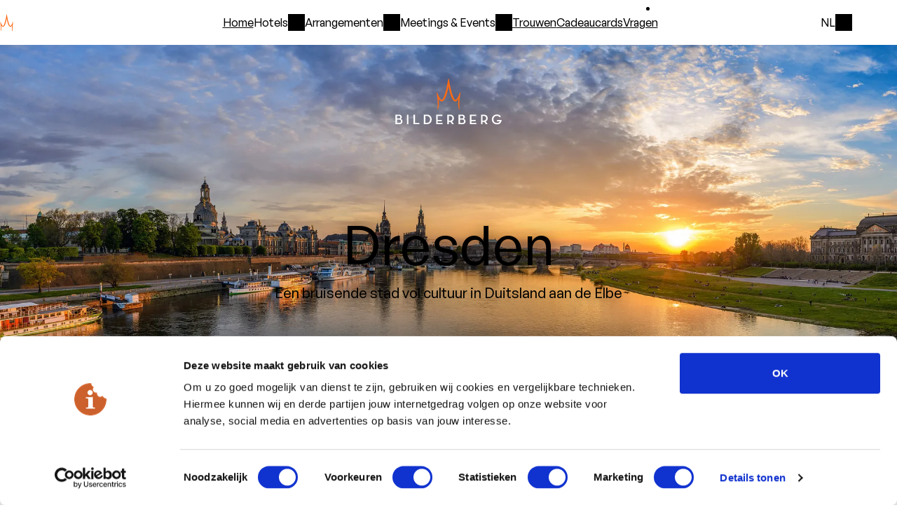

--- FILE ---
content_type: text/html; charset=utf-8
request_url: https://www.bilderberg.nl/dresden/
body_size: 13754
content:
<!doctype html>
<html class="no-js" lang="nl">
<head>
    
    
        <title>Hotel in Dresden - Bilderberg Hotels</title>
        <!-- Meta Tags -->
        <meta charset="utf-8">
        <meta name="viewport" content="width=device-width, initial-scale=1">
        <meta name="description" content="Overnacht in Dresden in het prachtige Bellevue Hotel Dresden aan de Elbe. Boek online tegen de laagste prijs en zonder reserveringskosten.">
        <meta name="theme-color" content="#ffffff">
        <meta name="msapplication-TileColor" content="#ffffff">

        <!-- OpenGraph Meta Tags -->
        <meta name="og:title" content="Hotel in Dresden">
        <meta name="og:type" content="website">
        <meta name="og:url" content="https://www.bilderberg.nl/dresden/">
        <meta name="og:site_name" content="www.bilderberg.nl">
        <meta name="og:description" content="Overnacht in Dresden in het prachtige Bellevue Hotel Dresden aan de Elbe. Boek online tegen de laagste prijs en zonder reserveringskosten.">
        

        <!-- Additional Meta Tags -->
        

        <link rel="icon" href="/favicon.ico" sizes="48x48">
        <link rel="icon" href="/favicon.svg" sizes="any" type="image/svg+xml">
        <link rel="apple-touch-icon" href="/apple-touch-icon.png">
        <link rel="manifest" href="/site.webmanifest">
        <link rel="mask-icon" href="/favicon.svg" color="#e86a10">
        
            <link rel="canonical" href="https://www.bilderberg.nl/dresden/">
        

    

    
    

    

    
        <link rel="stylesheet" href="/static/bundles/assets/screen-KvqEVmCI.css">

        
        
            <link rel="stylesheet" href="/static/bundles/assets/main-C2HNe6wb.css">
        
    

    

        <script type="module" src="/static/bundles/assets/main-E7Fh1c-K.js"></script>

        
            <script>
                window.sentryDSN = "https://7273ebc10b70b895c6fcd1788b218ec1@o25848.ingest.us.sentry.io/4506829224214528" || undefined;
            </script>
        

    

    
        
            <!-- Google Tag Manager -->
            <script>(function(w,d,s,l,i){w[l]=w[l]||[];w[l].push({'gtm.start':
                    new Date().getTime(),event:'gtm.js'});var f=d.getElementsByTagName(s)[0],
                j=d.createElement(s),dl=l!='dataLayer'?'&l='+l:'';j.async=true;j.src=
                'https://www.googletagmanager.com/gtm.js?id='+i+dl;f.parentNode.insertBefore(j,f);
            })(window,document,'script','dataLayer','GTM-MKK6VV');</script>
            <!-- End Google Tag Manager -->

            <script>
                window.dataLayer = window.dataLayer || [];
                function gtag() {
                    dataLayer.push(arguments);
                }

                gtag('js', new Date());
                gtag('config', 'GTM-MKK6VV', { 'anonymize_ip': true });
            </script>
        
    

    <script>
        const currentPageSlug = "dresden";
        const globalConstants = {
            roomConfiguration: {
                adults: {
                    default: 2,
                    min: 1,
                    max: 6
                },
                children: {
                    default: 0,
                    min: 0,
                    max: 6
                },
                rooms: {
                    default: 1,
                    min: 1,
                    max: 6
                },
            },
            bookingmaskChain: "17190",
            bookingmaskLang: "9",
            bookingmaskTheme: "SBESTNDRD",
            bookingmaskConfig: "STNDRD",
            bookingmaskUrl: "https://reservations.bilderberg.nl/",
        }
    </script>



    


</head>



<body id="top" class="body">


    
        
            <header class="c-header">
                <nav class="c-main-navigation" id="js-main-navigation">
                    
                    







<div class="c-main-navigation__wrapper">
    <div class="c-main-navigation__toggle-container">
        <a class="c-main-navigation__logo-container" href="/">
            <img src="/static/bundles/assets/logo-horizontal-white-DnUH6nA8.svg" class="c-main-navigation__logo" alt="Bilderberg logo">
        </a>
        <input class="c-main-navigation__input js-main-navigation-toggle" type="checkbox" id="main-navigation">
        <label class="c-main-navigation__label" for="main-navigation" aria-label="Open het hoofdmenu" data-closetext="Sluiten"><span class="c-main-navigation__label-text">Menu</span></label>
    </div>
    <ul class="c-main-navigation__link-list">
        <li class="c-main-navigation__item c-main-navigation__item--tertiary">
            <a class="c-main-navigation__link" href="/">
                Home
            </a>
        </li>

        
            
                 
                    
                    

                     
                        <li class="c-main-navigation__item">
                            <input class="c-sub-navigation__input js-sub-navigation-toggle" type="checkbox" id="main-navigation-hotels">
                            <label class="c-main-navigation__link c-sub-navigation__label" id="main-navigation-hotels-label" for="main-navigation-hotels" >Hotels</label>
                            <div class="c-sub-navigation__menu" id="sub-navigation">
                                <ul class="c-sub-navigation__link-list" aria-labelledby="main-navigation-hotels-label">
                                    <li class="c-sub-navigation__item">
                                        <a class="c-sub-navigation__link" href="/hotels/">
                                            Alle hotels
                                        </a>
                                    </li>
                                    
                                        <li class="c-sub-navigation__item">
                                        <span class="c-sub-navigation__hotel-area" id="main-navigation-hotel-group-1-label">Randstad</span>
                                        <ul class="c-sub-navigation__hotel-list" aria-labelledby="main-navigation-hotel-group-1-label">
                                            
                                                <li>
                                                    <a class="c-sub-navigation__link" href="https://www.bilderberg.nl/amsterdam/garden-hotel/">
                                                        <span>Garden</span> Hotel
                                                    </a>
                                                </li>
                                            
                                                <li>
                                                    <a class="c-sub-navigation__link" href="https://www.bilderberg.nl/rotterdam/parkhotel-rotterdam/">
                                                        <span>Parkhotel</span> Rotterdam
                                                    </a>
                                                </li>
                                            
                                                <li>
                                                    <a class="c-sub-navigation__link" href="https://www.bilderberg.nl/den-haag/europa-hotel-scheveningen/">
                                                        <span>Europa</span> Hotel Scheveningen
                                                    </a>
                                                </li>
                                            
                                        </ul>
                                    
                                        <li class="c-sub-navigation__item">
                                        <span class="c-sub-navigation__hotel-area" id="main-navigation-hotel-group-2-label">Veluwe</span>
                                        <ul class="c-sub-navigation__hotel-list" aria-labelledby="main-navigation-hotel-group-2-label">
                                            
                                                <li>
                                                    <a class="c-sub-navigation__link" href="https://www.bilderberg.nl/garderen/residence-groot-heideborgh/">
                                                        Résidence <span>Groot Heideborgh</span>
                                                    </a>
                                                </li>
                                            
                                                <li>
                                                    <a class="c-sub-navigation__link" href="https://www.bilderberg.nl/apeldoorn/hotel-de-keizerskroon/">
                                                        Hotel <span>De Keizerskroon</span>
                                                    </a>
                                                </li>
                                            
                                                <li>
                                                    <a class="c-sub-navigation__link" href="https://www.bilderberg.nl/oosterbeek/hotel-de-bilderberg/">
                                                        Hotel <span>De Bilderberg</span>
                                                    </a>
                                                </li>
                                            
                                                <li>
                                                    <a class="c-sub-navigation__link" href="https://www.bilderberg.nl/garderen/hotel-t-speulderbos/">
                                                        Hotel <span>’t Speulderbos</span>
                                                    </a>
                                                </li>
                                            
                                        </ul>
                                    
                                        <li class="c-sub-navigation__item">
                                        <span class="c-sub-navigation__hotel-area" id="main-navigation-hotel-group-3-label">Overijssel</span>
                                        <ul class="c-sub-navigation__hotel-list" aria-labelledby="main-navigation-hotel-group-3-label">
                                            
                                                <li>
                                                    <a class="c-sub-navigation__link" href="https://www.bilderberg.nl/zwolle/grand-hotel-wientjes/">
                                                        Grand Hotel <span>Wientjes</span>
                                                    </a>
                                                </li>
                                            
                                        </ul>
                                    
                                        <li class="c-sub-navigation__item">
                                        <span class="c-sub-navigation__hotel-area" id="main-navigation-hotel-group-4-label">Limburg</span>
                                        <ul class="c-sub-navigation__hotel-list" aria-labelledby="main-navigation-hotel-group-4-label">
                                            
                                                <li>
                                                    <a class="c-sub-navigation__link" href="https://www.bilderberg.nl/venlo/hotel-de-bovenste-molen/">
                                                        Hotel <span>De Bovenste Molen</span>
                                                    </a>
                                                </li>
                                            
                                                <li>
                                                    <a class="c-sub-navigation__link" href="https://www.bilderberg.nl/vaals/kasteel-vaalsbroek/">
                                                        Kasteel <span>Vaalsbroek</span>
                                                    </a>
                                                </li>
                                            
                                                <li>
                                                    <a class="c-sub-navigation__link" href="https://www.bilderberg.nl/tegelen/chateau-holtmuhle/">
                                                        Château <span>Holtmühle</span>
                                                    </a>
                                                </li>
                                            
                                        </ul>
                                    
                                        <li class="c-sub-navigation__item">
                                        <span class="c-sub-navigation__hotel-area" id="main-navigation-hotel-group-5-label">Duitsland</span>
                                        <ul class="c-sub-navigation__hotel-list" aria-labelledby="main-navigation-hotel-group-5-label">
                                            
                                                <li>
                                                    <a class="c-sub-navigation__link" href="https://www.bilderberg.nl/dresden/bellevue-hotel-dresden/">
                                                        Bellevue Hotel <span>Dresden</span>
                                                    </a>
                                                </li>
                                            
                                        </ul>
                                    
                                </ul>
                            </div>
                        </li>
                    
                
            
                 
                    
                    

                     
                        
                            


<li class="c-main-navigation__item c-main-navigation__item--secondary">
    
        <input class="c-sub-navigation__input js-sub-navigation-toggle" type="checkbox" id="main-navigation-arrangementen">
        <label class="c-main-navigation__link c-sub-navigation__label" id="main-navigation-arrangementen-label" for="main-navigation-arrangementen">
            Arrangementen
        </label>
        <div class="c-sub-navigation__menu">
        <ul class="c-sub-navigation__link-list" aria-labelledby="main-navigation-arrangementen-label">
            <li class="c-sub-navigation__item">
                <a href="/arrangementen/" class="c-sub-navigation__link">
                    Arrangementen
                </a>
            </li>
        </ul>
        <ul class="c-sub-navigation__link-list" aria-labelledby="main-navigation-arrangementen-label">
    
    
        
        <li class="c-sub-navigation__item">
            <a class="c-sub-navigation__link" href="/arrangementen/culinaire-arrangementen/">
                Culinaire arrangementen
            </a>
        </li>
    
        
        <li class="c-sub-navigation__item">
            <a class="c-sub-navigation__link" href="/arrangementen/familie-hotel/">
                Familie arrangementen
            </a>
        </li>
    
        
        <li class="c-sub-navigation__item">
            <a class="c-sub-navigation__link" href="/arrangementen/musical-arrangementen/">
                Musicalarrangementen
            </a>
        </li>
    
        
        <li class="c-sub-navigation__item">
            <a class="c-sub-navigation__link" href="/arrangementen/wandel-en-fietsarrangementen/">
                Wandel- en fietsarrangementen
            </a>
        </li>
    
        
        <li class="c-sub-navigation__item">
            <a class="c-sub-navigation__link" href="/arrangementen/winterarrangementen/">
                Winterarrangementen
            </a>
        </li>
    
    </ul>
    </div>
</li>

                        
                    
                
            
                 
                    
                    

                     
                        
                            


<li class="c-main-navigation__item c-main-navigation__item--secondary">
    
        <input class="c-sub-navigation__input js-sub-navigation-toggle" type="checkbox" id="main-navigation-meetings-en-events">
        <label class="c-main-navigation__link c-sub-navigation__label" id="main-navigation-meetings-en-events-label" for="main-navigation-meetings-en-events">
            Meetings &amp; Events
        </label>
        <div class="c-sub-navigation__menu">
        <ul class="c-sub-navigation__link-list" aria-labelledby="main-navigation-meetings-en-events-label">
            <li class="c-sub-navigation__item">
                <a href="/meetings-en-events/" class="c-sub-navigation__link">
                    Meetings &amp; Events
                </a>
            </li>
        </ul>
        <ul class="c-sub-navigation__link-list" aria-labelledby="main-navigation-meetings-en-events-label">
    
    
        
        <li class="c-sub-navigation__item">
            <a class="c-sub-navigation__link" href="/meetings-en-events/locaties/">
                Locaties
            </a>
        </li>
    
        
        <li class="c-sub-navigation__item">
            <a class="c-sub-navigation__link" href="/meetings-en-events/activiteiten/">
                Activiteiten
            </a>
        </li>
    
        
        <li class="c-sub-navigation__item">
            <a class="c-sub-navigation__link" href="/meetings-en-events/aanvraag/">
                Contact
            </a>
        </li>
    
        
        <li class="c-sub-navigation__item">
            <a class="c-sub-navigation__link" href="/meetings-en-events/verhalen/">
                Verhalen
            </a>
        </li>
    
        
        <li class="c-sub-navigation__item">
            <a class="c-sub-navigation__link" href="/meetings-en-events/virtual-tours/">
                Virtual tours
            </a>
        </li>
    
        
        <li class="c-sub-navigation__item">
            <a class="c-sub-navigation__link" href="/meetings-en-events/bilderberg-buiten/">
                Bilderberg Buiten
            </a>
        </li>
    
    </ul>
    </div>
</li>

                        
                    
                
            
                 
                    
                    

                     
                        
                            <li class="c-main-navigation__item c-main-navigation__item--tertiary">
                                <a class="c-main-navigation__link" href="/trouwen/">Trouwen</a>
                            </li>
                        
                    
                
            
                 
                    
                    

                     
                        
                            <li class="c-main-navigation__item c-main-navigation__item--tertiary">
                                <a class="c-main-navigation__link" href="/cadeaucards/">Cadeaucards</a>
                            </li>
                        
                    
                
            
                 
                    
                    

                     
                        
                            <li class="c-main-navigation__item c-main-navigation__item--tertiary">
                                <a class="c-main-navigation__link" href="/veelgestelde-vragen/">Vragen</a>
                            </li>
                        
                    
                
            
        

        
            <li>
                <ul class="c-main-navigation__link-list--secondary">
                    
                        <li class="c-main-navigation__item c-main-navigation__item--secondary">
                            
                                <a class="c-main-navigation__link c-main-navigation__link--secondary" href="/vacatures/">Vacatures</a>
                            
                        </li>
                    
                        <li class="c-main-navigation__item c-main-navigation__item--secondary">
                            
                                <a class="c-main-navigation__link c-main-navigation__link--secondary" href="/over-ons/">Over ons</a>
                            
                        </li>
                    
                        <li class="c-main-navigation__item c-main-navigation__item--secondary">
                            
                                <a class="c-main-navigation__link c-main-navigation__link--secondary" href="/privacy-statement/">Privacy statement</a>
                            
                        </li>
                    
                </ul>
            </li>
        

        
            
                
                
            
                
                
                    <li class="c-main-navigation__item c-main-navigation__item--language">
                        <a class="c-main-navigation-link c-main-navigation__link--tertiary" href="https://www.bilderberg.nl/en/dresden/" rel="alternate" hreflang="en" > English </a>
                    </li>
                
            
                
                
                    <li class="c-main-navigation__item c-main-navigation__item--language">
                        <a class="c-main-navigation-link c-main-navigation__link--tertiary" href="https://www.bilderberg.nl/de/dresden/" rel="alternate" hreflang="de" > Deutsch </a>
                    </li>
                
            
        
    </ul>

    <div class="c-language-select js-language-select">
        <input type="checkbox" class="c-language-select__toggle js-language-select__toggle" id="language-menu">
        <label for="language-menu" class="c-language-select__current js-language-select__current">
            NL
        </label>
        <ul class="c-language-select__option-list">
            
                
                
            
                
                
                    <li class="c-language-select__option">
                        <a class="c-language-select__language " href="https://www.bilderberg.nl/en/dresden/" rel="alternate" hreflang="en" > English </a>
                    </li>
                
            
                
                
                    <li class="c-language-select__option">
                        <a class="c-language-select__language " href="https://www.bilderberg.nl/de/dresden/" rel="alternate" hreflang="de" > Deutsch </a>
                    </li>
                
            
        </ul>
    </div>
</div>

                    
                </nav>

                

                
                <section class="c-hero c-hero--has-image">
                    
                        <img class="c-hero__logo" src="/static/bundles/assets/logo-large-white-JiJtX9-9.svg" alt="Bilderberg" width="152" height="66">
                    

                    
                        <div class="c-hero__img">
                            
                            <picture><source sizes="100vw" srcset="/media/images/dresden_elbe_view_ci.2e16d0ba.format-avif.fill-1920x800.avif 1920w, /media/images/dresden_elbe_view_c.2e16d0ba.format-avif.fill-3840x1600.avif 2794w, /media/images/dresden_elbe_view_c.2e16d0ba.format-avif.fill-1536x1600.avif 1118w, /media/images/dresden_elbe_view_ci.2e16d0ba.format-avif.fill-640x1120.avif 640w" type="image/avif"><source sizes="100vw" srcset="/media/images/dresden_elbe_view_ci.2e16d0ba.format-webp.fill-1920x800.webp 1920w, /media/images/dresden_elbe_view_c.2e16d0ba.format-webp.fill-3840x1600.webp 2794w, /media/images/dresden_elbe_view_c.2e16d0ba.format-webp.fill-1536x1600.webp 1118w, /media/images/dresden_elbe_view_ci.2e16d0ba.format-webp.fill-640x1120.webp 640w" type="image/webp"><img alt="" decoding="async" height="800" loading="eager" sizes="100vw" src="/media/images/dresden_elbe_view_cit.2e16d0ba.format-jpeg.fill-1920x800.jpg" srcset="/media/images/dresden_elbe_view_cit.2e16d0ba.format-jpeg.fill-1920x800.jpg 1920w, /media/images/dresden_elbe_view_ci.2e16d0ba.format-jpeg.fill-3840x1600.jpg 2794w, /media/images/dresden_elbe_view_ci.2e16d0ba.format-jpeg.fill-1536x1600.jpg 1118w, /media/images/dresden_elbe_view_cit.2e16d0ba.format-jpeg.fill-640x1120.jpg 640w" width="1920"/></source></source></picture>

                        </div>
                    

                    
                        <div class="c-hero__content">
                            <header>
                                
                                    <h1 class="c-hero__heading">  Dresden </h1>
                                
                                
                                    
                                        <div class="c-hero__heading-suffix">Een bruisende stad vol cultuur in Duitsland aan de Elbe</div>
                                    
                                
                            </header>
                            
                        </div>
                    

                    

                </section>

                

                
                
            </header>
        
    

    <main class="l-page">
        
            
        

        

        
            


        

        
            

            
                
                    

<div class="l-page__wrapper">
    

<div class="c-jumplist-anchor c-jumplist-anchor--empty">
    
    
</div>

    <div class="c-intro-text-with-checklist">
            <div class="c-intro-text-with-checklist__text">
                


    <p class="t-rich-text--centered">Staat een citytrip naar Dresden op het programma? Maak u op voor een verblijf in een prachtige en veelzijdige stad in Saksen! Omgeven door een uitgestrekt bosgebied en liggend aan de rivier de Elbe, is Dresden een ware groene stad te noemen. De binnenstad van Dresden kenmerkt zich door haar barokke bouwstijl, vele bezienswaardigheden en prachtige musea. Langs de Elbe is het ideaal om te wandelen of te fietsen, bijvoorbeeld naar de vele kastelen of wijngaarden net buiten de stad. Bezoek ook Dresden voor een citytrip, zakenreis of ontspannende minivakantie en verblijf bij <a class="t-link" href="https://www.bilderberg.nl/dresden/bellevue-hotel-dresden/">Bilderberg Bellevue Hotel Dresden</a>.</p>


            </div>
            <div class="c-intro-text-with-checklist__checklist">
                


    <ul class="c-checklist"><li class="c-checklist__item">7 uur rijden vanaf Utrecht</li><li class="c-checklist__item">In anderhalf uur bereikbaar vanaf Schiphol</li><li class="c-checklist__item">Historische binnenstad</li><li class="c-checklist__item">Veel bezienswaardigheden</li><li class="c-checklist__item">Ideaal om te fietsen</li></ul>


            </div>

    </div>
</div>


                
                    



<div class="l-page__wrapper">
    

<div class="c-jumplist-anchor c-jumplist-anchor--empty">
    
    
</div>

    <div class="c-highlight">
        <div class="c-highlight__content">
            <div class="t-rich-text">
                
                    <h2 class="c-highlight__heading">
                        Dresden in 5 dagen
                        
                            <span class="c-highlight__subheading">Een citytrip vol cultuur en natuur</span>
                        
                    </h2>
                
                


    <p class="c-highlight__paragraph t-paragraph">Dresden is een ideale stad voor een minivakantie. Het biedt de perfecte mix van cultuur, goede restaurants, ontspanning en natuur. Benieuwd wat u in vijf dagen kan doen? Wij geven u de beste tips.</p>


            </div>
            
                





    <a class="c-button c-button--full-width"
       href="/dresden/dresden-5-dagen-cultuur-natuur-en-ontspanning/"
       
       
    >
        
            Dresden in 5 dagen
        
    </a>



            
        </div>
        <div class="c-highlight__picture">
            
                <picture><source srcset="/media/images/dresden_altstad_vie.2e16d0ba.format-avif.fill-2560x1097.avif 1552w, /media/images/dresden_altstad_view.2e16d0ba.format-avif.fill-2048x878.avif 1552w, /media/images/dresden_altstad_view.2e16d0ba.format-avif.fill-1536x658.avif 1536w, /media/images/dresden_altstad_view.2e16d0ba.format-avif.fill-1088x466.avif 1088w, /media/images/dresden_altstad_view_.2e16d0ba.format-avif.fill-640x274.avif 640w" sizes="100vw" type="image/avif"><source srcset="/media/images/dresden_altstad_vie.2e16d0ba.format-webp.fill-2560x1097.webp 1552w, /media/images/dresden_altstad_view.2e16d0ba.format-webp.fill-2048x878.webp 1552w, /media/images/dresden_altstad_view.2e16d0ba.format-webp.fill-1536x658.webp 1536w, /media/images/dresden_altstad_view.2e16d0ba.format-webp.fill-1088x466.webp 1088w, /media/images/dresden_altstad_view_.2e16d0ba.format-webp.fill-640x274.webp 640w" sizes="100vw" type="image/webp"><img alt="" class="c-highlight__img" decoding="async" height="665" loading="lazy" sizes="100vw" src="/media/images/dresden_altstad_view.2e16d0ba.format-jpeg.fill-2560x1097.jpg" srcset="/media/images/dresden_altstad_view.2e16d0ba.format-jpeg.fill-2560x1097.jpg 1552w, /media/images/dresden_altstad_view_.2e16d0ba.format-jpeg.fill-2048x878.jpg 1552w, /media/images/dresden_altstad_view_.2e16d0ba.format-jpeg.fill-1536x658.jpg 1536w, /media/images/dresden_altstad_view_.2e16d0ba.format-jpeg.fill-1088x466.jpg 1088w, /media/images/dresden_altstad_view_s.2e16d0ba.format-jpeg.fill-640x274.jpg 640w" width="1552"></picture>
            
        </div>
    </div>
</div>

                
                    

<div class="l-page__wrapper">
    <div class="t-rich-text t-rich-text--centered">
        

<div class="c-jumplist-anchor c-heading-title">
    
        <h2>Hotel in Dresden</h2>
    
    
</div>


        
            <div class="c-paragraph-preview js-paragraph-preview">
        

        
            


    <p class="intro c-paragraph-preview__paragraph c-paragraph-preview__paragraph--truncated js-paragraph-preview-paragraph">Op zoek naar een luxe overnachting in één van de mooiste steden van Duitsland? Voel u thuis bij <a class="t-link" href="https://www.bilderberg.nl/dresden/bellevue-hotel-dresden/">Bilderberg Bellevue Hotel Dresden</a> gelegen in het centrum van Dresden aan de Elbe. Een ideale locatie voor uw zakelijke of persoonlijke verblijf.</p>


        
        

        
            <div class="c-read-more-button-container">
                







            </div>
        
        </div>

        
            </div>
        
</div>


                
                    


    
    
        <div class="l-page__wrapper">
            

<div class="c-jumplist-anchor c-jumplist-anchor--empty">
    
    
</div>

            

    <div class="c-columned-content">
        
            
                



    
        <article class="c-columned-content__item c-columned-content__item--compact c-columned-content__item--single-column map-items c-click-block"
                 data-id="22"
                 data-lat="51,0584948"
                 data-long="13,7389612"
                 data-name="Bellevue Hotel Dresden"
                 data-city="Dresden"
                 
                 data-url="https://www.bilderberg.nl/dresden/bellevue-hotel-dresden/"
                 data-price="92"
                 data-rating=""
        >
            
                <div class="c-columned-content__picture">
                    
                    <picture><source srcset="/media/images/bilderberg_bellevue.8e853e09.format-avif.fill-2048x1152.avif 2048w, /media/images/bilderberg_bellevue_.8e853e09.format-avif.fill-1536x864.avif 1536w, /media/images/bilderberg_bellevue_.8e853e09.format-avif.fill-1088x612.avif 1088w, /media/images/bilderberg_bellevue_-.8e853e09.format-avif.fill-640x360.avif 640w" sizes="50vw" type="image/avif"><source srcset="/media/images/bilderberg_bellevue.8e853e09.format-webp.fill-2048x1152.webp 2048w, /media/images/bilderberg_bellevue_.8e853e09.format-webp.fill-1536x864.webp 1536w, /media/images/bilderberg_bellevue_.8e853e09.format-webp.fill-1088x612.webp 1088w, /media/images/bilderberg_bellevue_-.8e853e09.format-webp.fill-640x360.webp 640w" sizes="50vw" type="image/webp"><img alt="" class="c-columned-content__image" decoding="async" height="1152" loading="lazy" sizes="50vw" src="/media/images/bilderberg_bellevue_.8e853e09.format-jpeg.fill-2048x1152.jpg" srcset="/media/images/bilderberg_bellevue_.8e853e09.format-jpeg.fill-2048x1152.jpg 2048w, /media/images/bilderberg_bellevue_-.8e853e09.format-jpeg.fill-1536x864.jpg 1536w, /media/images/bilderberg_bellevue_-.8e853e09.format-jpeg.fill-1088x612.jpg 1088w, /media/images/bilderberg_bellevue_-_.8e853e09.format-jpeg.fill-640x360.jpg 640w" width="2048"></picture>
                    

                </div>
            

            <div class="c-columned-content__body">
                <div class="c-columned-content__description">
                    <a href="https://www.bilderberg.nl/dresden/bellevue-hotel-dresden/" class="c-click-block__link">
                        <h3 class="c-columned-content__heading t-heading-arrowed">Bellevue Hotel <em class="t-emphasised">Dresden</em></h3>
                    </a>
                    <a class="t-link t-link--subtle" href="https://www.bilderberg.nl/dresden/">
                <span class="c-columned-content__subheading">
                    Dresden
                </span>
                    </a>
                </div>
                
                    <span class="c-columned-content__payoff">Vanaf






    <span> &euro; 92</span>
    

 per nacht</span>
                
            </div>
        </article>
    


            
        
    </div>


            
                <div class="c-read-more-button-container">
                    







                </div>
            
        </div>
    



                
                    



<div class="l-page__wrapper">
    

<div class="c-jumplist-anchor c-jumplist-anchor--empty">
    
    
</div>

    <div class="c-highlight">
        <div class="c-highlight__content">
            <div class="t-rich-text">
                
                    <h2 class="c-highlight__heading">
                        Bellevue Hotel Dresden
                        
                            <span class="c-highlight__subheading">None</span>
                        
                    </h2>
                
                


    <p class="c-highlight__paragraph t-paragraph">Direct in het centrum, omringd door pittoreske tuinen aan de oevers van de Elbe, hebben de gasten van het Bilderberg Bellevue Hotel Dresden een schitterend uitzicht op het historische stadscentrum van deze unieke stad in  het oosten van Duitsland. Op slechts een steenworp afstand bevinden zich het beroemde operagebouw 'Semperoper', de schitterende Frauenkirche en talrijke monumenten en musea.</p>


            </div>
            
                





    <a class="c-button c-button--full-width"
       href="/dresden/bellevue-hotel-dresden/"
       
       
    >
        
            Lees meer
        
    </a>



            
        </div>
        <div class="c-highlight__picture">
            
                <picture><source srcset="/media/images/bilderberg_bellevue.2e16d0ba.format-avif.fill-2560x1097_3Zex5qQ.avif 2100w, /media/images/bilderberg_bellevue_.2e16d0ba.format-avif.fill-2048x878_gKRsNiB.avif 2048w, /media/images/bilderberg_bellevue_.2e16d0ba.format-avif.fill-1536x658_Xksd9Nt.avif 1536w, /media/images/bilderberg_bellevue_.2e16d0ba.format-avif.fill-1088x466_E7Rj3IJ.avif 1088w, /media/images/bilderberg_bellevue_-.2e16d0ba.format-avif.fill-640x274_ZuHxStF.avif 640w" sizes="100vw" type="image/avif"><source srcset="/media/images/bilderberg_bellevue.2e16d0ba.format-webp.fill-2560x1097_cqSfSyf.webp 2100w, /media/images/bilderberg_bellevue_.2e16d0ba.format-webp.fill-2048x878_npZ36tA.webp 2048w, /media/images/bilderberg_bellevue_.2e16d0ba.format-webp.fill-1536x658_Z8D1aGz.webp 1536w, /media/images/bilderberg_bellevue_.2e16d0ba.format-webp.fill-1088x466_SjqeEtP.webp 1088w, /media/images/bilderberg_bellevue_-.2e16d0ba.format-webp.fill-640x274_e1lDQQc.webp 640w" sizes="100vw" type="image/webp"><img alt="" class="c-highlight__img" decoding="async" height="901" loading="lazy" sizes="100vw" src="/media/images/bilderberg_bellevue_.2e16d0ba.format-jpeg.fill-2560x1097_99oXUVL.jpg" srcset="/media/images/bilderberg_bellevue_.2e16d0ba.format-jpeg.fill-2560x1097_99oXUVL.jpg 2100w, /media/images/bilderberg_bellevue_-.2e16d0ba.format-jpeg.fill-2048x878_HqyKcnU.jpg 2048w, /media/images/bilderberg_bellevue_-.2e16d0ba.format-jpeg.fill-1536x658_dz5vIgn.jpg 1536w, /media/images/bilderberg_bellevue_-.2e16d0ba.format-jpeg.fill-1088x466_qSNJtCx.jpg 1088w, /media/images/bilderberg_bellevue_-_.2e16d0ba.format-jpeg.fill-640x274_idFjRpU.jpg 640w" width="2100"></picture>
            
        </div>
    </div>
</div>

                
                    



<div class="l-page__wrapper">
    

<div class="c-jumplist-anchor c-jumplist-anchor--empty">
    
    
</div>

    <div class="c-highlight c-highlight--separate">
        <div class="c-highlight__content">
            <div class="t-rich-text">
                
                    <h2 class="c-highlight__heading">
                        Over Dresden
                        
                    </h2>
                
                


    <p class="intro c-highlight__paragraph t-paragraph">Dresden is de hoofdstad van de Duitse streek Saksen en ligt in het oosten van Duitsland. De ligging is prachtig: aan de rivier de Elbe en ingesloten tussen natuurgebied die Sächsische Schweiz en wijnregio Elbeland. Dresden wordt letterlijk in tweeën gedeeld door de Elbe, die het noordelijk gelegen Neustadt van het zuidelijke Altstadt scheidt. Beide delen zijn qua uiterlijk en sfeer eigenlijk niet met elkaar te vergelijken; het lijken twee steden in één. Vanwege de centrale ligging is het Bellevue Hotel Dresden terecht het ideale startpunt voor een onvergetelijk verblijf in Dresden.</p>


            </div>
            
        </div>
        <div class="c-highlight__picture">
            
                <picture><source srcset="/media/images/dresden_-_historisc.2e16d0ba.format-avif.fill-2560x1707.avif 2560w, /media/images/dresden_-_historisc.2e16d0ba.format-avif.fill-2048x1365.avif 2048w, /media/images/dresden_-_historisc.2e16d0ba.format-avif.fill-1536x1024.avif 1536w, /media/images/dresden_-_historisch.2e16d0ba.format-avif.fill-1088x725.avif 1088w, /media/images/dresden_-_historische.2e16d0ba.format-avif.fill-640x427.avif 640w" sizes="50vw" type="image/avif"><source srcset="/media/images/dresden_-_historisc.2e16d0ba.format-webp.fill-2560x1707.webp 2560w, /media/images/dresden_-_historisc.2e16d0ba.format-webp.fill-2048x1365.webp 2048w, /media/images/dresden_-_historisc.2e16d0ba.format-webp.fill-1536x1024.webp 1536w, /media/images/dresden_-_historisch.2e16d0ba.format-webp.fill-1088x725.webp 1088w, /media/images/dresden_-_historische.2e16d0ba.format-webp.fill-640x427.webp 640w" sizes="50vw" type="image/webp"><img alt="" class="c-highlight__img" decoding="async" height="1707" loading="lazy" sizes="50vw" src="/media/images/dresden_-_historisch.2e16d0ba.format-jpeg.fill-2560x1707.jpg" srcset="/media/images/dresden_-_historisch.2e16d0ba.format-jpeg.fill-2560x1707.jpg 2560w, /media/images/dresden_-_historisch.2e16d0ba.format-jpeg.fill-2048x1365.jpg 2048w, /media/images/dresden_-_historisch.2e16d0ba.format-jpeg.fill-1536x1024.jpg 1536w, /media/images/dresden_-_historische.2e16d0ba.format-jpeg.fill-1088x725.jpg 1088w, /media/images/dresden_-_historische_.2e16d0ba.format-jpeg.fill-640x427.jpg 640w" width="2560"></picture>
            
        </div>
    </div>
</div>

                
                    

<div class="l-page__wrapper">
    <div class="t-rich-text t-rich-text--centered">
        

<div class="c-jumplist-anchor c-jumplist-anchor--empty">
    
    
</div>


        
            <div class="c-paragraph-preview js-paragraph-preview">
        

        
            


    <p class="intro c-paragraph-preview__paragraph c-paragraph-preview__paragraph--truncated js-paragraph-preview-paragraph"><a class="t-link" href="https://www.bilderberg.nl/dresden/dresden-5-dagen-cultuur-natuur-en-ontspanning/">Een vijfdaagse citytrip naar Dresden? Lees hier onze reisbeschrijving!</a></p>


        
        

        
            <div class="c-read-more-button-container">
                







            </div>
        
        </div>

        
            </div>
        
</div>


                
                    


    
    
        <div class="l-page__wrapper">
            

<div class="c-jumplist-anchor c-heading-title">
    
        <h2>Meetinglocatie in Dresden</h2>
    
    
</div>

            

    <div class="c-columned-content c-columned-content--background">
        
            
                


    
        
        

        <article class="c-columned-content__item map-items c-columned-content__item--full-width"
                 data-id="22"
                 data-lat="51,0584948"
                 data-long="13,7389612"
                 data-name="Bellevue Hotel Dresden"
                 data-city="Dresden"
  
                 data-url="https://www.bilderberg.nl/dresden/bellevue-hotel-dresden/"
                 data-price="92"
                 data-rating=""
        >

            


    
    <div class="c-columned-content__picture"
         id="dynct-meetinglocation-usps-53"
    >
        <figure class="c-gallery__item">
            
            <picture><source srcset="/media/images/bilderberg_bellevue.8e853e09.format-avif.fill-2048x1152.avif 2048w, /media/images/bilderberg_bellevue_.8e853e09.format-avif.fill-1536x864.avif 1536w, /media/images/bilderberg_bellevue_.8e853e09.format-avif.fill-1088x612.avif 1088w, /media/images/bilderberg_bellevue_-.8e853e09.format-avif.fill-640x360.avif 640w" sizes="50vw" type="image/avif"><source srcset="/media/images/bilderberg_bellevue.8e853e09.format-webp.fill-2048x1152.webp 2048w, /media/images/bilderberg_bellevue_.8e853e09.format-webp.fill-1536x864.webp 1536w, /media/images/bilderberg_bellevue_.8e853e09.format-webp.fill-1088x612.webp 1088w, /media/images/bilderberg_bellevue_-.8e853e09.format-webp.fill-640x360.webp 640w" sizes="50vw" type="image/webp"><img alt="" class="c-columned-content__image" decoding="async" height="1152" loading="lazy" sizes="50vw" src="/media/images/bilderberg_bellevue_.8e853e09.format-jpeg.fill-2048x1152.jpg" srcset="/media/images/bilderberg_bellevue_.8e853e09.format-jpeg.fill-2048x1152.jpg 2048w, /media/images/bilderberg_bellevue_-.8e853e09.format-jpeg.fill-1536x864.jpg 1536w, /media/images/bilderberg_bellevue_-.8e853e09.format-jpeg.fill-1088x612.jpg 1088w, /media/images/bilderberg_bellevue_-_.8e853e09.format-jpeg.fill-640x360.jpg 640w" width="2048"></picture>
        </figure>
    </div>
    <div class="c-album-preview-lightbox-container" style="">
        <div
            class="__react-root"
            data-component="LightBox"
            data-click-handler-id="dynct-meetinglocation-usps-53"
        ></div>
        <div style="display: none;">
            
                
<figure class="js-lightbox-figure c-figure" >
    

    
    <picture><source srcset="/media/images/bilderberg_bellevue.8e853e09.format-avif.fill-3600x2400.avif 2100w, /media/images/bilderberg_bellevue.8e853e09.format-avif.fill-1536x1024.avif 1536w, /media/images/bilderberg_bellevue_.8e853e09.format-avif.fill-1088x725.avif 1088w, /media/images/bilderberg_bellevue_-.8e853e09.format-avif.fill-640x427.avif 640w" sizes="50vw" type="image/avif"><source srcset="/media/images/bilderberg_bellevue.8e853e09.format-webp.fill-3600x2400.webp 2100w, /media/images/bilderberg_bellevue.8e853e09.format-webp.fill-1536x1024.webp 1536w, /media/images/bilderberg_bellevue_.8e853e09.format-webp.fill-1088x725.webp 1088w, /media/images/bilderberg_bellevue_-.8e853e09.format-webp.fill-640x427.webp 640w" sizes="50vw" type="image/webp"><img alt="Hotel Dresden - Bilderberg Bellevue hotel Dresden" class="js-lightbox-img c-figure__image" decoding="async" height="1401" loading="lazy" sizes="50vw" src="/media/images/bilderberg_bellevue_.8e853e09.format-jpeg.fill-3600x2400.jpg" srcset="/media/images/bilderberg_bellevue_.8e853e09.format-jpeg.fill-3600x2400.jpg 2100w, /media/images/bilderberg_bellevue_.8e853e09.format-jpeg.fill-1536x1024.jpg 1536w, /media/images/bilderberg_bellevue_-.8e853e09.format-jpeg.fill-1088x725.jpg 1088w, /media/images/bilderberg_bellevue_-_.8e853e09.format-jpeg.fill-640x427.jpg 640w" width="2100"></picture>

    

    
</figure>

            
                
<figure class="js-lightbox-figure c-figure" >
    

    
    <picture><source srcset="/media/images/bilderberg_bellevue.2e16d0ba.format-avif.fill-3600x2400.avif 3600w, /media/images/bilderberg_bellevue.2e16d0ba.format-avif.fill-1536x1024.avif 1536w, /media/images/bilderberg_bellevue_.2e16d0ba.format-avif.fill-1088x725.avif 1088w, /media/images/bilderberg_bellevue_-.2e16d0ba.format-avif.fill-640x427.avif 640w" sizes="50vw" type="image/avif"><source srcset="/media/images/bilderberg_bellevue.2e16d0ba.format-webp.fill-3600x2400.webp 3600w, /media/images/bilderberg_bellevue.2e16d0ba.format-webp.fill-1536x1024.webp 1536w, /media/images/bilderberg_bellevue_.2e16d0ba.format-webp.fill-1088x725.webp 1088w, /media/images/bilderberg_bellevue_-.2e16d0ba.format-webp.fill-640x427.webp 640w" sizes="50vw" type="image/webp"><img alt="" class="js-lightbox-img c-figure__image" decoding="async" height="2400" loading="lazy" sizes="50vw" src="/media/images/bilderberg_bellevue_.2e16d0ba.format-jpeg.fill-3600x2400.jpg" srcset="/media/images/bilderberg_bellevue_.2e16d0ba.format-jpeg.fill-3600x2400.jpg 3600w, /media/images/bilderberg_bellevue_.2e16d0ba.format-jpeg.fill-1536x1024.jpg 1536w, /media/images/bilderberg_bellevue_-.2e16d0ba.format-jpeg.fill-1088x725.jpg 1088w, /media/images/bilderberg_bellevue_-_.2e16d0ba.format-jpeg.fill-640x427.jpg 640w" width="3600"></picture>

    

    
</figure>

            
                
<figure class="js-lightbox-figure c-figure" >
    

    
    <picture><source srcset="/media/images/bilderberg_bellevue.2e16d0ba.format-avif.fill-3600x2400_RyJsCpB.avif 2100w, /media/images/bilderberg_bellevue.2e16d0ba.format-avif.fill-1536x1024_1Y62dMf.avif 1536w, /media/images/bilderberg_bellevue_.2e16d0ba.format-avif.fill-1088x725_16n1U3H.avif 1088w, /media/images/bilderberg_bellevue_-.2e16d0ba.format-avif.fill-640x427_5pRZiTE.avif 640w" sizes="50vw" type="image/avif"><source srcset="/media/images/bilderberg_bellevue.2e16d0ba.format-webp.fill-3600x2400_wu9vceZ.webp 2100w, /media/images/bilderberg_bellevue.2e16d0ba.format-webp.fill-1536x1024_rn2n6qR.webp 1536w, /media/images/bilderberg_bellevue_.2e16d0ba.format-webp.fill-1088x725_ZKJq9UK.webp 1088w, /media/images/bilderberg_bellevue_-.2e16d0ba.format-webp.fill-640x427_BFn7r3g.webp 640w" sizes="50vw" type="image/webp"><img alt="" class="js-lightbox-img c-figure__image" decoding="async" height="1401" loading="lazy" sizes="50vw" src="/media/images/bilderberg_bellevue_.2e16d0ba.format-jpeg.fill-3600x2400_s8AVn8V.jpg" srcset="/media/images/bilderberg_bellevue_.2e16d0ba.format-jpeg.fill-3600x2400_s8AVn8V.jpg 2100w, /media/images/bilderberg_bellevue_.2e16d0ba.format-jpeg.fill-1536x1024_EthoB2z.jpg 1536w, /media/images/bilderberg_bellevue_-.2e16d0ba.format-jpeg.fill-1088x725_l8QrBpD.jpg 1088w, /media/images/bilderberg_bellevue_-_.2e16d0ba.format-jpeg.fill-640x427_j1aFYAp.jpg 640w" width="2100"></picture>

    

    
</figure>

            
        </div>
    </div>




            <div class="c-columned-content__body">
                <div class="c-columned-content__description">
                    <h3 class="c-columned-content__heading">Bellevue Hotel Dresden</h3>
                    <span class="c-columned-content__subheading"> Vergaderen in de historische stad Dresden </span>
                    <span class="c-columned-content__subheading"> Duitsland - Dresden</span>
                    <br>
                    <ul class="c-facility-icon-list">
                        <li class="c-facility-icon-list__item">
                            <div class="c-facility-icon-list__icon-container">
                                
<svg class="c-facility-icon-list__icon" xmlns="http://www.w3.org/2000/svg">
    <use href="/static/compiled.svg?20260201024016#briefcase-blank" />
</svg>

                            </div>
                            20 meetingruimtes
                        </li>
                        <li class="c-facility-icon-list__item">
                            <div class="c-facility-icon-list__icon-container">
                                
<svg class="c-facility-icon-list__icon" xmlns="http://www.w3.org/2000/svg">
    <use href="/static/compiled.svg?20260201024016#people-group" />
</svg>

                            </div>
                            Tot 170 personen
                        </li>
                        <li class="c-facility-icon-list__item">
                            <div class="c-facility-icon-list__icon-container">
                                
<svg class="c-facility-icon-list__icon" xmlns="http://www.w3.org/2000/svg">
    <use href="/static/compiled.svg?20260201024016#bed" />
</svg>

                            </div>
                            340 hotelkamers
                        </li>
                        <li class="c-facility-icon-list__item">
                            <div class="c-facility-icon-list__icon-container">
                                
<svg class="c-facility-icon-list__icon" xmlns="http://www.w3.org/2000/svg">
    <use href="/static/compiled.svg?20260201024016#star" />
</svg>

                            </div>
                            Centraal gelegen aan de Elbe
                        </li>
                    </ul>

                    


    <p class="c-columned-content__paragraph t-paragraph">Het Bilderberg Bellevue Hotel Dresden is een conferentiehotel met karakter en ligt aan de schilderachtige oevers van de Elbe in het centrum van Dresden. De perfecte locatie om jouw meeting of event een extra dimensie te geven.</p>



                    <p class="c-columned-content__paragraph t-paragraph">
                        
                        




    <a class="c-button"
       href="/meetings-en-events/bellevue-hotel-dresden/"
       
       
    >
        
            Meer over deze locatie
        
    </a>


                    </p>
                </div>
            </div>
        </article>
    


            
        
    </div>


            
                <div class="c-read-more-button-container">
                    







                </div>
            
        </div>
    



                
                    


    
    
        <div class="l-page__wrapper">
            

<div class="c-jumplist-anchor c-heading-title">
    
        <h2>Hotel arrangementen in Dresden</h2>
    
    
</div>

            

    <div class="c-columned-content c-columned-content--background">
        
            
                




    
        
        <article class="c-columned-content__item">
            
                
                <div class="c-columned-content__picture">
                    <picture><source srcset="/media/images/bilderberg-hotel_de.85367294.format-avif.fill-2048x1152.avif 2048w, /media/images/bilderberg-hotel_de_.85367294.format-avif.fill-1536x864.avif 1536w, /media/images/bilderberg-hotel_de_.85367294.format-avif.fill-1088x612.avif 1088w, /media/images/bilderberg-hotel_de_k.85367294.format-avif.fill-640x360.avif 640w, /media/images/bilderberg-hotel_de_k.85367294.format-avif.fill-320x180.avif 320w" sizes="(max-width: 1023px) 100vw, 640px" type="image/avif"><source srcset="/media/images/bilderberg-hotel_de.85367294.format-webp.fill-2048x1152.webp 2048w, /media/images/bilderberg-hotel_de_.85367294.format-webp.fill-1536x864.webp 1536w, /media/images/bilderberg-hotel_de_.85367294.format-webp.fill-1088x612.webp 1088w, /media/images/bilderberg-hotel_de_k.85367294.format-webp.fill-640x360.webp 640w, /media/images/bilderberg-hotel_de_k.85367294.format-webp.fill-320x180.webp 320w" sizes="(max-width: 1023px) 100vw, 640px" type="image/webp"><img alt="" class="c-columned-content__image" decoding="async" height="1152" loading="lazy" sizes="(max-width: 1023px) 100vw, 640px" src="/media/images/bilderberg-hotel_de_.85367294.format-jpeg.fill-2048x1152.jpg" srcset="/media/images/bilderberg-hotel_de_.85367294.format-jpeg.fill-2048x1152.jpg 2048w, /media/images/bilderberg-hotel_de_k.85367294.format-jpeg.fill-1536x864.jpg 1536w, /media/images/bilderberg-hotel_de_k.85367294.format-jpeg.fill-1088x612.jpg 1088w, /media/images/bilderberg-hotel_de_ke.85367294.format-jpeg.fill-640x360.jpg 640w, /media/images/bilderberg-hotel_de_ke.85367294.format-jpeg.fill-320x180.jpg 320w" width="2048"></picture>

                    
                </div>
            
            <div class="c-columned-content__body">
                <div class="c-columned-content__description">
                    
                    <h3 class="c-columned-content__heading">Overnachting <em class="t-emphasised">met ontbijt</em></h3>
                    
                    <span class="c-columned-content__subheading">
                        
                            Alle hotels
                            
                    </span>
                    
                        <p class="c-columned-content__paragraph t-paragraph">
                            Overnacht één of meerdere nachten in een Bilderberg hotel naar keuze, inclusief Het Bilderberg Ontbijt.
                        </p>
                        <p class="c-columned-content__paragraph t-paragraph">
                            <a class="t-link" href="/arrangementen/overnachting-met-ontbijt/">Meer informatie</a>
                        </p>
                    
                </div>
                <div class="c-columned-content__footer">
                    <span class="c-columned-content__price-prefix"
                          title="Het starttarief is het laagste tarief dat de komende twee maanden beschikbaar is."
                    >Vanaf</span>
                    <span class="c-columned-content__price">






    <span> &euro; 124</span>
    
        <span class="js-tooltip-button c-tooltip-button" data-tooltip-id="source-price-tooltip-10">
                <span class="c-tooltip-button__text">i</span>
            </span>
        <div class="js-tooltip-content c-tooltip" id="source-price-tooltip-10">
            <div class="c-tooltip__title-wrapper">
                <span class="c-tooltip__title">Prijsoverzicht</span>
                <button class="js-tooltip-close-button c-tooltip__close">x</button>
            </div>
            <div class="c-tooltip__content">
                
                    <p data-block-key="5r22a">Vanaf prijs voor 2 personen<br/> Inclusief ontbijt<br/> Exclusief toeristenbelasting en service charge</p><ul><li data-block-key="4wsma">Laagste prijsgarantie</li><li data-block-key="wfzz0">Gratis annuleren tot 24 uur voor aankomst</li><li data-block-key="0eayt">Geen creditcard nodig, u betaalt in het hotel</li></ul>
                
            </div>
        </div>
    

</span>
                    <span class="c-columned-content__price-suffix">per nacht met 2 personen</span>
                    
                        <a class="c-columned-content__button c-button" href="https://reservations.bilderberg.nl/?chain=17190&amp;adult=2&amp;rate=BARDIRLO%2CBARLO&amp;locale=nl-NL&amp;theme=SBESTNDRD&amp;config=STNDRD">
                            Bekijk beschikbaarheid
                        </a>
                    
                </div>
            </div>
        </article>
    

    
        
        <article class="c-columned-content__item">
            
                
                <div class="c-columned-content__picture">
                    <picture><source srcset="/media/images/bilderberg_bellevue.2e16d0ba.format-avif.fill-2048x1152.avif 2048w, /media/images/bilderberg_bellevue_.2e16d0ba.format-avif.fill-1536x864.avif 1536w, /media/images/bilderberg_bellevue_.2e16d0ba.format-avif.fill-1088x612.avif 1088w, /media/images/bilderberg_bellevue_-.2e16d0ba.format-avif.fill-640x360.avif 640w, /media/images/bilderberg_bellevue_-.2e16d0ba.format-avif.fill-320x180.avif 320w" sizes="(max-width: 1023px) 100vw, 640px" type="image/avif"><source srcset="/media/images/bilderberg_bellevue.2e16d0ba.format-webp.fill-2048x1152.webp 2048w, /media/images/bilderberg_bellevue_.2e16d0ba.format-webp.fill-1536x864.webp 1536w, /media/images/bilderberg_bellevue_.2e16d0ba.format-webp.fill-1088x612.webp 1088w, /media/images/bilderberg_bellevue_-.2e16d0ba.format-webp.fill-640x360.webp 640w, /media/images/bilderberg_bellevue_-.2e16d0ba.format-webp.fill-320x180.webp 320w" sizes="(max-width: 1023px) 100vw, 640px" type="image/webp"><img alt="" class="c-columned-content__image" decoding="async" height="1152" loading="lazy" sizes="(max-width: 1023px) 100vw, 640px" src="/media/images/bilderberg_bellevue_.2e16d0ba.format-jpeg.fill-2048x1152.jpg" srcset="/media/images/bilderberg_bellevue_.2e16d0ba.format-jpeg.fill-2048x1152.jpg 2048w, /media/images/bilderberg_bellevue_-.2e16d0ba.format-jpeg.fill-1536x864.jpg 1536w, /media/images/bilderberg_bellevue_-.2e16d0ba.format-jpeg.fill-1088x612.jpg 1088w, /media/images/bilderberg_bellevue_-_.2e16d0ba.format-jpeg.fill-640x360.jpg 640w, /media/images/bilderberg_bellevue_-_.2e16d0ba.format-jpeg.fill-320x180.jpg 320w" width="2048"></picture>

                    
                </div>
            
            <div class="c-columned-content__body">
                <div class="c-columned-content__description">
                    
                    <h3 class="c-columned-content__heading">Meer nachten City Break Dresden</h3>
                    
                    <span class="c-columned-content__subheading">
                        
                            Bellevue Hotel <span>Dresden</span>, 3 nachten
                        
                    </span>
                    
                        <p class="c-columned-content__paragraph t-paragraph">
                            Profiteer van meerdaags voordeel bij Bilderberg met de Meer Nachten City Break Dresden. Verblijf drie of meer nachten inclusief ontbijt in Bellevue Hotel Dresden.
                        </p>
                        <p class="c-columned-content__paragraph t-paragraph">
                            <a class="t-link" href="/arrangementen/meer-nachten-city-break-dresden/">Meer informatie</a>
                        </p>
                    
                </div>
                <div class="c-columned-content__footer">
                    <span class="c-columned-content__price-prefix"
                          title="Het starttarief is het laagste tarief dat de komende twee maanden beschikbaar is."
                    >Vanaf</span>
                    <span class="c-columned-content__price">






    <span> &euro; 345</span>
    
        <span class="js-tooltip-button c-tooltip-button" data-tooltip-id="source-price-tooltip-359">
                <span class="c-tooltip-button__text">i</span>
            </span>
        <div class="js-tooltip-content c-tooltip" id="source-price-tooltip-359">
            <div class="c-tooltip__title-wrapper">
                <span class="c-tooltip__title">Prijsoverzicht</span>
                <button class="js-tooltip-close-button c-tooltip__close">x</button>
            </div>
            <div class="c-tooltip__content">
                
                    <p>Prijs voor 2 personen<br />
Exclusief toeristenbelasting en service charge</p>

<ul>
	<li>Laagste prijsgarantie</li>
        <li>Gratis annuleren tot 24 uur voor aankomst</li>
        <li>Geen creditcard nodig, u betaalt in het hotel</li>
        <li>Bij een verblijf van 3 nachten ontvangt u 10% voordeel</li>
        <li>Bij een verblijf van 4 nachten of meer ontvangt u 15% voordeel</li>
</ul>
                
            </div>
        </div>
    

</span>
                    <span class="c-columned-content__price-suffix">per verblijf met 2 personen</span>
                    
                        <a class="c-columned-content__button c-button" href="https://reservations.bilderberg.nl/?chain=17190&amp;adult=2&amp;rate=BAR%2CBARLO&amp;nights=3&amp;locale=nl-NL&amp;theme=SBESTNDRD&amp;config=STNDRD">
                            Bekijk beschikbaarheid
                        </a>
                    
                </div>
            </div>
        </article>
    


            
        
    </div>


            
                <div class="c-read-more-button-container">
                    







                </div>
            
        </div>
    



                
                    

<div class="l-page__wrapper">
    <div class="t-rich-text t-rich-text--centered">
        

<div class="c-jumplist-anchor c-heading-title">
    
        <h2>Restaurants in Dresden</h2>
    
    
        <h3 class="t-heading-epsilon">Onze gastronomische faciliteiten zijn slechts beperkt geopend</h3>
    
</div>


        
            <div class="c-paragraph-preview js-paragraph-preview">
        

        
            


    <p class="c-paragraph-preview__paragraph c-paragraph-preview__paragraph--truncated js-paragraph-preview-paragraph">Café Bar Pöppelmann is geopend, maar heeft aangepaste openingstijden en een aangepast menu. U kunt momenteel kiezen uit verschillende drankjes, cocktails en speciale koffiesoorten. Ook heeft u keuze uit diverse snacks. Buiten de openingstijden kunt u ook gebruik maken van de hotel markt/winkel. Restaurant Canaletto is momenteel gesloten.</p>


        
        

        
            <div class="c-read-more-button-container">
                







            </div>
        
        </div>

        
            </div>
        
</div>


                
                    

<div class="l-page__wrapper">
    

<div class="c-jumplist-anchor c-jumplist-anchor--empty">
    
    
</div>

    <div class="c-columned-content">
        
            
            <article class="c-columned-content__item">
                
                    
                    <div class="c-columned-content__picture">
                        <picture><source srcset="/media/images/bilderberg_bellevue.2e16d0ba.format-avif.fill-2048x1152_CMuK5MZ.avif 1387w, /media/images/bilderberg_bellevue_.2e16d0ba.format-avif.fill-1536x864_1ppbGZK.avif 1387w, /media/images/bilderberg_bellevue_.2e16d0ba.format-avif.fill-1088x612_PwqDDEk.avif 1088w, /media/images/bilderberg_bellevue_-.2e16d0ba.format-avif.fill-640x360_SF6upSx.avif 640w" sizes="66vw" type="image/avif"><source srcset="/media/images/bilderberg_bellevue.2e16d0ba.format-webp.fill-2048x1152_Eg543Pw.webp 1387w, /media/images/bilderberg_bellevue_.2e16d0ba.format-webp.fill-1536x864_xp38t0V.webp 1387w, /media/images/bilderberg_bellevue_.2e16d0ba.format-webp.fill-1088x612_0UrWT45.webp 1088w, /media/images/bilderberg_bellevue_-.2e16d0ba.format-webp.fill-640x360_rkwCDq9.webp 640w" sizes="66vw" type="image/webp"><img alt="" class="c-columned-content__image" decoding="async" height="782" loading="lazy" sizes="66vw" src="/media/images/bilderberg_bellevue_.2e16d0ba.format-jpeg.fill-2048x1152_O0QY2mS.jpg" srcset="/media/images/bilderberg_bellevue_.2e16d0ba.format-jpeg.fill-2048x1152_O0QY2mS.jpg 1387w, /media/images/bilderberg_bellevue_-.2e16d0ba.format-jpeg.fill-1536x864_FeynnyD.jpg 1387w, /media/images/bilderberg_bellevue_-.2e16d0ba.format-jpeg.fill-1088x612_oBfR4Yu.jpg 1088w, /media/images/bilderberg_bellevue_-_.2e16d0ba.format-jpeg.fill-640x360_WbrY9W4.jpg 640w" width="1387"></picture>
                    </div>
                
                <div class="c-columned-content__body">
                    
                        <h3 class="c-columned-content__heading">Restaurant Canaletto</h3>
                    

                    


    <p class="c-columned-content__paragraph t-paragraph"><a class="t-link" href="https://www.bilderberg.nl/dresden/bellevue-hotel-dresden/restaurant/">Restaurant Canaletto</a> in het Bellevue Hotel Dresden biedt heerlijke creaties van chef-kok Thomas Adam. Samen met zijn team neemt hij u mee op een culinaire ontdekkingsreis met uitzicht op de barokke skyline van Dresden. Voor elke gelegenheid garanderen we een onvergetelijke smaakbeleving.</p>
<p class="c-columned-content__paragraph t-paragraph">Openingstijden: Gesloten</p>



                    
                        





    <a class="c-button c-button--secondary c-columned-content__button c-button--full-width"
       href="/dresden/bellevue-hotel-dresden/restaurant/"
       
       
    >
        
            Lees meer
        
    </a>



                    
                </div>
            </article>
        
            
            <article class="c-columned-content__item">
                
                    
                    <div class="c-columned-content__picture">
                        <picture><source srcset="/media/images/bilderberg_bellevue.2e16d0ba.format-avif.fill-2048x1152_zMmHFBv.avif 1545w, /media/images/bilderberg_bellevue_.2e16d0ba.format-avif.fill-1536x864_ZhnfxZ7.avif 1536w, /media/images/bilderberg_bellevue_.2e16d0ba.format-avif.fill-1088x612_Ud4urNa.avif 1088w, /media/images/bilderberg_bellevue_-.2e16d0ba.format-avif.fill-640x360_t3hY7VO.avif 640w" sizes="66vw" type="image/avif"><source srcset="/media/images/bilderberg_bellevue.2e16d0ba.format-webp.fill-2048x1152_F1KwRbb.webp 1545w, /media/images/bilderberg_bellevue_.2e16d0ba.format-webp.fill-1536x864_3dIswAn.webp 1536w, /media/images/bilderberg_bellevue_.2e16d0ba.format-webp.fill-1088x612_5VECEsO.webp 1088w, /media/images/bilderberg_bellevue_-.2e16d0ba.format-webp.fill-640x360_m2sj7Ps.webp 640w" sizes="66vw" type="image/webp"><img alt="" class="c-columned-content__image" decoding="async" height="868" loading="lazy" sizes="66vw" src="/media/images/bilderberg_bellevue_.2e16d0ba.format-jpeg.fill-2048x1152_IP46UN0.jpg" srcset="/media/images/bilderberg_bellevue_.2e16d0ba.format-jpeg.fill-2048x1152_IP46UN0.jpg 1545w, /media/images/bilderberg_bellevue_-.2e16d0ba.format-jpeg.fill-1536x864_g0Rdhj1.jpg 1536w, /media/images/bilderberg_bellevue_-.2e16d0ba.format-jpeg.fill-1088x612_huzUe8w.jpg 1088w, /media/images/bilderberg_bellevue_-_.2e16d0ba.format-jpeg.fill-640x360_cEWePo8.jpg 640w" width="1545"></picture>
                    </div>
                
                <div class="c-columned-content__body">
                    
                        <h3 class="c-columned-content__heading">Cafe Bar Pöppelmann</h3>
                    

                    


    <p class="c-columned-content__paragraph t-paragraph">Matthäus Daniel Pöppelmann (1662 - 1736) was één van de beroemdste architecten van de barok en was medeverantwoordelijk voor het ontwerp van het historische hoofdgebouw van <a class="t-link" href="https://www.bilderberg.nl/dresden/bellevue-hotel-dresden/">Bilderberg Bellevue Hotel Dresden</a> en beroemde gebouwen zoals der Zwinger en Kasteel Moritzburg. Leun achterover en proef creatieve cocktailcreaties of versterk uzelf met geurige koffie en fijne snacks. In de zomermaanden serveren wij drankjes en kunt u eten op onze binnenplaats met Italiaanse flair.</p>
<p class="c-columned-content__paragraph t-paragraph">Openingstijden: maandag t/m zaterdag van 18.30 - 01.00 uur. </p>



                    
                        





    <a class="c-button c-button--secondary c-columned-content__button c-button--full-width"
       href="/dresden/bellevue-hotel-dresden/restaurant/"
       
       
    >
        
            Lees meer
        
    </a>



                    
                </div>
            </article>
        
    </div>
</div>


                
                    

<div class="l-page__wrapper">
    

<div class="c-jumplist-anchor c-jumplist-anchor--empty">
    
    
</div>

    <div class="c-columned-content">
        
            
            <article class="c-columned-content__item">
                
                    
                    <div class="c-columned-content__picture">
                        <picture><source srcset="/media/images/bilderberg_bellevue.2e16d0ba.format-avif.fill-2048x1152_0Wg94ew.avif 2048w, /media/images/bilderberg_bellevue_.2e16d0ba.format-avif.fill-1536x864_pFd2VQe.avif 1536w, /media/images/bilderberg_bellevue_.2e16d0ba.format-avif.fill-1088x612_hljh292.avif 1088w, /media/images/bilderberg_bellevue_-.2e16d0ba.format-avif.fill-640x360_xOVHOwV.avif 640w" sizes="66vw" type="image/avif"><source srcset="/media/images/bilderberg_bellevue.2e16d0ba.format-webp.fill-2048x1152_HQIXooB.webp 2048w, /media/images/bilderberg_bellevue_.2e16d0ba.format-webp.fill-1536x864_7qrD3kh.webp 1536w, /media/images/bilderberg_bellevue_.2e16d0ba.format-webp.fill-1088x612_PdqjcS4.webp 1088w, /media/images/bilderberg_bellevue_-.2e16d0ba.format-webp.fill-640x360_VbuHs4j.webp 640w" sizes="66vw" type="image/webp"><img alt="" class="c-columned-content__image" decoding="async" height="1152" loading="lazy" sizes="66vw" src="/media/images/bilderberg_bellevue_.2e16d0ba.format-jpeg.fill-2048x1152_Aof9hp0.jpg" srcset="/media/images/bilderberg_bellevue_.2e16d0ba.format-jpeg.fill-2048x1152_Aof9hp0.jpg 2048w, /media/images/bilderberg_bellevue_-.2e16d0ba.format-jpeg.fill-1536x864_oKL44eT.jpg 1536w, /media/images/bilderberg_bellevue_-.2e16d0ba.format-jpeg.fill-1088x612_X7HSfXR.jpg 1088w, /media/images/bilderberg_bellevue_-_.2e16d0ba.format-jpeg.fill-640x360_ANs5vCg.jpg 640w" width="2048"></picture>
                    </div>
                
                <div class="c-columned-content__body">
                    
                        <h3 class="c-columned-content__heading">Palaisrestaurant</h3>
                    

                    


    <p class="c-columned-content__paragraph t-paragraph">Ontbijten met uitzicht op de pittoreske tuinen van Bellevue Hotel Dresden en de Elbe? Dat kan in ons Palaisrestaurant. Met onze selectie van verse broodjes, warme croissants, vers gezette koffie, fruit, omeletten, verschillende smeersels en honing van eigen bijen laten we aan niets te wensen over. In de zomer kunt u genieten van uw ontbijt op het prachtige terras met uitzicht op de oevers van de Elbe.</p>
<p class="c-columned-content__paragraph t-paragraph">Openingstijden: Maandag t/m vrijdag van 06.30 - 10.00 uur. Zaterdag, zondag &amp; feestdagen: 06.30 - 10.30 uur.</p>



                    
                        





    <a class="c-button c-button--secondary c-columned-content__button c-button--full-width"
       href="/dresden/bellevue-hotel-dresden/restaurant/"
       
       
    >
        
            Lees meer
        
    </a>



                    
                </div>
            </article>
        
            
            <article class="c-columned-content__item">
                
                    
                    <div class="c-columned-content__picture">
                        <picture><source srcset="/media/images/bilderberg_bellevue.2e16d0ba.format-avif.fill-2048x1152_bBqJ3zn.avif 2048w, /media/images/bilderberg_bellevue_.2e16d0ba.format-avif.fill-1536x864_NpYRiC1.avif 1536w, /media/images/bilderberg_bellevue_.2e16d0ba.format-avif.fill-1088x612_gfiR3EZ.avif 1088w, /media/images/bilderberg_bellevue_-.2e16d0ba.format-avif.fill-640x360_su1swOq.avif 640w" sizes="66vw" type="image/avif"><source srcset="/media/images/bilderberg_bellevue.2e16d0ba.format-webp.fill-2048x1152_6P3Ds6m.webp 2048w, /media/images/bilderberg_bellevue_.2e16d0ba.format-webp.fill-1536x864_avfTpuk.webp 1536w, /media/images/bilderberg_bellevue_.2e16d0ba.format-webp.fill-1088x612_lE7cjRK.webp 1088w, /media/images/bilderberg_bellevue_-.2e16d0ba.format-webp.fill-640x360_cnqINSR.webp 640w" sizes="66vw" type="image/webp"><img alt="" class="c-columned-content__image" decoding="async" height="1152" loading="lazy" sizes="66vw" src="/media/images/bilderberg_bellevue_.2e16d0ba.format-jpeg.fill-2048x1152_KOcY7D0.jpg" srcset="/media/images/bilderberg_bellevue_.2e16d0ba.format-jpeg.fill-2048x1152_KOcY7D0.jpg 2048w, /media/images/bilderberg_bellevue_-.2e16d0ba.format-jpeg.fill-1536x864_hTFJ9WV.jpg 1536w, /media/images/bilderberg_bellevue_-.2e16d0ba.format-jpeg.fill-1088x612_k0zsZBS.jpg 1088w, /media/images/bilderberg_bellevue_-_.2e16d0ba.format-jpeg.fill-640x360_3NpJxva.jpg 640w" width="2048"></picture>
                    </div>
                
                <div class="c-columned-content__body">
                    
                        <h3 class="c-columned-content__heading">Biergarten Elbsegler</h3>
                    

                    


    <p class="c-columned-content__paragraph t-paragraph"><a class="t-link" href="https://www.bilderberg.nl/dresden/bellevue-hotel-dresden/restaurant/">De Biergarten Elbsegler</a> in Bilderberg Bellevue Hotel Dresden ligt aan de oevers van de Elbe, tegenover de pittoreske oude binnenstad. In de zomermaanden kunt u genieten van een koel biertje en gegrilde specialiteiten.</p>
<p class="c-columned-content__paragraph t-paragraph">Het seizoen loopt van april tot september.</p>



                    
                        





    <a class="c-button c-button--secondary c-columned-content__button c-button--full-width"
       href="/dresden/bellevue-hotel-dresden/restaurant/"
       
       
    >
        
            Lees meer
        
    </a>



                    
                </div>
            </article>
        
    </div>
</div>


                
                    

<div class="l-page__wrapper">
    

<div class="c-jumplist-anchor c-heading-title">
    
        <h2>Activiteiten in Dresden</h2>
    
    
</div>

    <div class="c-columned-content">
        
            
            <article class="c-columned-content__item">
                
                    
                    <div class="c-columned-content__picture">
                        <picture><source srcset="/media/images/dresden_-_zwinger.a4e75ef5.format-avif.fill-2048x1152.avif 2048w, /media/images/dresden_-_zwinger.a4e75ef5.format-avif.fill-1536x864.avif 1536w, /media/images/dresden_-_zwinger.a4e75ef5.format-avif.fill-1088x612.avif 1088w, /media/images/dresden_-_zwinger.a4e75ef5.format-avif.fill-640x360.avif 640w" sizes="66vw" type="image/avif"><source srcset="/media/images/dresden_-_zwinger.a4e75ef5.format-webp.fill-2048x1152.webp 2048w, /media/images/dresden_-_zwinger.a4e75ef5.format-webp.fill-1536x864.webp 1536w, /media/images/dresden_-_zwinger.a4e75ef5.format-webp.fill-1088x612.webp 1088w, /media/images/dresden_-_zwinger.a4e75ef5.format-webp.fill-640x360.webp 640w" sizes="66vw" type="image/webp"><img alt="Hotel Dresden - Bilderberg Bellevue hotel Dresden - Cultuur, gastgronomie, shoppen" class="c-columned-content__image" decoding="async" height="1152" loading="lazy" sizes="66vw" src="/media/images/dresden_-_zwinger.a4e75ef5.format-jpeg.fill-2048x1152.jpg" srcset="/media/images/dresden_-_zwinger.a4e75ef5.format-jpeg.fill-2048x1152.jpg 2048w, /media/images/dresden_-_zwinger.a4e75ef5.format-jpeg.fill-1536x864.jpg 1536w, /media/images/dresden_-_zwinger.a4e75ef5.format-jpeg.fill-1088x612.jpg 1088w, /media/images/dresden_-_zwinger.a4e75ef5.format-jpeg.fill-640x360.jpg 640w" width="2048"></picture>
                    </div>
                
                <div class="c-columned-content__body">
                    
                        <h3 class="c-columned-content__heading">Der Zwinger</h3>
                    

                    


    <p class="c-columned-content__paragraph t-paragraph">Der Zwinger is dé <a class="t-link" href="https://www.bilderberg.nl/dresden/bellevue-hotel-dresden/omgeving/">trekpleister</a> van de stad en is één van de beroemdste barokke gebouwen in Duitsland. Het is een paleiscomplex met een grote tuin met fonteinen, sculpturen en groen. De omliggende gebouwen herbergen drie wereldberoemde musea met onder andere kunst, porselein en sieraden. En ook al gaat u niet naar binnen, dan is het zeker de moeite waard om Der Zwinger aan de buitenkant te bekijken, want de architectuur is prachtig.</p>



                    
                        







                    
                </div>
            </article>
        
            
            <article class="c-columned-content__item">
                
                    
                    <div class="c-columned-content__picture">
                        <picture><source srcset="/media/images/dresden_-_frauenkir.2e16d0ba.format-avif.fill-2048x1152.avif 2048w, /media/images/dresden_-_frauenkirc.2e16d0ba.format-avif.fill-1536x864.avif 1536w, /media/images/dresden_-_frauenkirc.2e16d0ba.format-avif.fill-1088x612.avif 1088w, /media/images/dresden_-_frauenkirch.2e16d0ba.format-avif.fill-640x360.avif 640w" sizes="66vw" type="image/avif"><source srcset="/media/images/dresden_-_frauenkir.2e16d0ba.format-webp.fill-2048x1152.webp 2048w, /media/images/dresden_-_frauenkirc.2e16d0ba.format-webp.fill-1536x864.webp 1536w, /media/images/dresden_-_frauenkirc.2e16d0ba.format-webp.fill-1088x612.webp 1088w, /media/images/dresden_-_frauenkirch.2e16d0ba.format-webp.fill-640x360.webp 640w" sizes="66vw" type="image/webp"><img alt="" class="c-columned-content__image" decoding="async" height="1152" loading="lazy" sizes="66vw" src="/media/images/dresden_-_frauenkirc.2e16d0ba.format-jpeg.fill-2048x1152.jpg" srcset="/media/images/dresden_-_frauenkirc.2e16d0ba.format-jpeg.fill-2048x1152.jpg 2048w, /media/images/dresden_-_frauenkirch.2e16d0ba.format-jpeg.fill-1536x864.jpg 1536w, /media/images/dresden_-_frauenkirch.2e16d0ba.format-jpeg.fill-1088x612.jpg 1088w, /media/images/dresden_-_frauenkirche.2e16d0ba.format-jpeg.fill-640x360.jpg 640w" width="2048"></picture>
                    </div>
                
                <div class="c-columned-content__body">
                    
                        <h3 class="c-columned-content__heading">Frauenkirche</h3>
                    

                    


    <p class="c-columned-content__paragraph t-paragraph">De Frauenkirche is het symbool voor vrede en verzoening. De koepel, ook bekend als de 'Steinerne Glocke', bepaalt in belangrijke mate de skyline van de stad. Nadat Dresden op 13 februari 1945 werd gebombardeerd, stortte ook de Frauenkirche een dag later in - het zandsteen kon de hitte van het vuur niet weerstaan. Vele jaren dienden de ruïnes van de kerk als een gedenkteken, maar sinds 2005 schittert ze weer in oude pracht. Het is een zeer fraai barokke kerk die is afgewerkt met prachtige details. Het gebouw is identiek aan zijn voorganger uit de 18e eeuw.</p>



                    
                        







                    
                </div>
            </article>
        
            
            <article class="c-columned-content__item">
                
                    
                    <div class="c-columned-content__picture">
                        <picture><source srcset="/media/images/dresden_-_altmarkt.2e16d0ba.format-avif.fill-2048x1152.avif 2048w, /media/images/dresden_-_altmarkt.2e16d0ba.format-avif.fill-1536x864.avif 1536w, /media/images/dresden_-_altmarkt.2e16d0ba.format-avif.fill-1088x612.avif 1088w, /media/images/dresden_-_altmarkt.2e16d0ba.format-avif.fill-640x360.avif 640w" sizes="66vw" type="image/avif"><source srcset="/media/images/dresden_-_altmarkt.2e16d0ba.format-webp.fill-2048x1152.webp 2048w, /media/images/dresden_-_altmarkt.2e16d0ba.format-webp.fill-1536x864.webp 1536w, /media/images/dresden_-_altmarkt.2e16d0ba.format-webp.fill-1088x612.webp 1088w, /media/images/dresden_-_altmarkt.2e16d0ba.format-webp.fill-640x360.webp 640w" sizes="66vw" type="image/webp"><img alt="" class="c-columned-content__image" decoding="async" height="1152" loading="lazy" sizes="66vw" src="/media/images/dresden_-_altmarkt.2e16d0ba.format-jpeg.fill-2048x1152.jpg" srcset="/media/images/dresden_-_altmarkt.2e16d0ba.format-jpeg.fill-2048x1152.jpg 2048w, /media/images/dresden_-_altmarkt.2e16d0ba.format-jpeg.fill-1536x864.jpg 1536w, /media/images/dresden_-_altmarkt.2e16d0ba.format-jpeg.fill-1088x612.jpg 1088w, /media/images/dresden_-_altmarkt.2e16d0ba.format-jpeg.fill-640x360.jpg 640w" width="2048"></picture>
                    </div>
                
                <div class="c-columned-content__body">
                    
                        <h3 class="c-columned-content__heading">Altmarkt</h3>
                    

                    


    <p class="c-columned-content__paragraph t-paragraph">De Altmarkt is het oudste plein en centrum van Dresden. Naast de 94 meter hoge Kreuzkirche zijn er talloze cafés, bars, restaurants en winkelgelegenheden gevestigd. Ook staat de Altmarkt bekend als dé locatie voor één van de oudste <a class="t-link" href="https://www.bilderberg.nl/dresden/bellevue-hotel-dresden/omgeving/kerstmarkten/">kerstmarkten</a> van Duitsland: de Dresdner Striezelmarkt. Er zijn meer dan 200 feestelijk versierde kraampjes met lekkernijen en handwerk van hoge kwaliteit. Een must see tijdens de kerstperiode!</p>



                    
                        







                    
                </div>
            </article>
        
    </div>
</div>


                
            

            

        

        

    </main>

    <a href="#top" class="c-back-to-top" id="back-to-top"><span class="c-back-to-top__text">Back to Top</span></a>

    
        
            <footer class="l-page l-page--footer">
                <section class="c-footer l-page__wrapper l-page__wrapper--footer">
                    <div class="c-footer__logo-wrapper">
                        <img class="c-footer__logo" src="/static/bundles/assets/logo-large-white-JiJtX9-9.svg" alt="Bilderberg" width="152" height="66">
                    </div>
                    <div class="l-footer-grid">
                        <div class="l-footer-grid__wide">
                            <h2 class="c-footer__heading">Hotels</h2>
                            <ul class="c-footer__hotel-list">
                                
                                    <li class="c-footer__hotel-list-item">
                                        <h3 class="c-footer__subheading" id="footer-hotel-group-1-label">Randstad</h3>
                                        <ul class="c-footer__link-list" aria-labelledby="footer-hotel-group-1-label">
                                            
                                                <li class="c-footer__link-list-item">
                                                    <a class="c-footer__link" href="https://www.bilderberg.nl/amsterdam/garden-hotel/">
                                                        <span>Garden</span> Hotel
                                                    </a>
                                                    
                                                        in
                                                        <a class="c-footer__link" href="https://www.bilderberg.nl/amsterdam/">
                                                            Amsterdam
                                                        </a>
                                                    
                                                </li>
                                            
                                                <li class="c-footer__link-list-item">
                                                    <a class="c-footer__link" href="https://www.bilderberg.nl/rotterdam/parkhotel-rotterdam/">
                                                        <span>Parkhotel</span> Rotterdam
                                                    </a>
                                                    
                                                        in
                                                        <a class="c-footer__link" href="https://www.bilderberg.nl/rotterdam/">
                                                            Rotterdam
                                                        </a>
                                                    
                                                </li>
                                            
                                                <li class="c-footer__link-list-item">
                                                    <a class="c-footer__link" href="https://www.bilderberg.nl/den-haag/europa-hotel-scheveningen/">
                                                        <span>Europa</span> Hotel Scheveningen
                                                    </a>
                                                    
                                                        in
                                                        <a class="c-footer__link" href="https://www.bilderberg.nl/den-haag/">
                                                            Scheveningen
                                                        </a>
                                                    
                                                </li>
                                            
                                        </ul>
                                    </li>
                                
                                    <li class="c-footer__hotel-list-item">
                                        <h3 class="c-footer__subheading" id="footer-hotel-group-2-label">Veluwe</h3>
                                        <ul class="c-footer__link-list" aria-labelledby="footer-hotel-group-2-label">
                                            
                                                <li class="c-footer__link-list-item">
                                                    <a class="c-footer__link" href="https://www.bilderberg.nl/garderen/residence-groot-heideborgh/">
                                                        Résidence <span>Groot Heideborgh</span>
                                                    </a>
                                                    
                                                        in
                                                        <a class="c-footer__link" href="https://www.bilderberg.nl/garderen/">
                                                            Garderen
                                                        </a>
                                                    
                                                </li>
                                            
                                                <li class="c-footer__link-list-item">
                                                    <a class="c-footer__link" href="https://www.bilderberg.nl/apeldoorn/hotel-de-keizerskroon/">
                                                        Hotel <span>De Keizerskroon</span>
                                                    </a>
                                                    
                                                        in
                                                        <a class="c-footer__link" href="https://www.bilderberg.nl/apeldoorn/">
                                                            Apeldoorn
                                                        </a>
                                                    
                                                </li>
                                            
                                                <li class="c-footer__link-list-item">
                                                    <a class="c-footer__link" href="https://www.bilderberg.nl/oosterbeek/hotel-de-bilderberg/">
                                                        Hotel <span>De Bilderberg</span>
                                                    </a>
                                                    
                                                        in
                                                        <a class="c-footer__link" href="https://www.bilderberg.nl/oosterbeek/">
                                                            Oosterbeek
                                                        </a>
                                                    
                                                </li>
                                            
                                                <li class="c-footer__link-list-item">
                                                    <a class="c-footer__link" href="https://www.bilderberg.nl/garderen/hotel-t-speulderbos/">
                                                        Hotel <span>’t Speulderbos</span>
                                                    </a>
                                                    
                                                        in
                                                        <a class="c-footer__link" href="https://www.bilderberg.nl/garderen/">
                                                            Garderen
                                                        </a>
                                                    
                                                </li>
                                            
                                        </ul>
                                    </li>
                                
                                    <li class="c-footer__hotel-list-item">
                                        <h3 class="c-footer__subheading" id="footer-hotel-group-3-label">Overijssel</h3>
                                        <ul class="c-footer__link-list" aria-labelledby="footer-hotel-group-3-label">
                                            
                                                <li class="c-footer__link-list-item">
                                                    <a class="c-footer__link" href="https://www.bilderberg.nl/zwolle/grand-hotel-wientjes/">
                                                        Grand Hotel <span>Wientjes</span>
                                                    </a>
                                                    
                                                        in
                                                        <a class="c-footer__link" href="https://www.bilderberg.nl/zwolle/">
                                                            Zwolle
                                                        </a>
                                                    
                                                </li>
                                            
                                        </ul>
                                    </li>
                                
                                    <li class="c-footer__hotel-list-item">
                                        <h3 class="c-footer__subheading" id="footer-hotel-group-4-label">Limburg</h3>
                                        <ul class="c-footer__link-list" aria-labelledby="footer-hotel-group-4-label">
                                            
                                                <li class="c-footer__link-list-item">
                                                    <a class="c-footer__link" href="https://www.bilderberg.nl/venlo/hotel-de-bovenste-molen/">
                                                        Hotel <span>De Bovenste Molen</span>
                                                    </a>
                                                    
                                                        in
                                                        <a class="c-footer__link" href="https://www.bilderberg.nl/venlo/">
                                                            Venlo
                                                        </a>
                                                    
                                                </li>
                                            
                                                <li class="c-footer__link-list-item">
                                                    <a class="c-footer__link" href="https://www.bilderberg.nl/vaals/kasteel-vaalsbroek/">
                                                        Kasteel <span>Vaalsbroek</span>
                                                    </a>
                                                    
                                                        in
                                                        <a class="c-footer__link" href="https://www.bilderberg.nl/vaals/">
                                                            Vaals
                                                        </a>
                                                    
                                                </li>
                                            
                                                <li class="c-footer__link-list-item">
                                                    <a class="c-footer__link" href="https://www.bilderberg.nl/tegelen/chateau-holtmuhle/">
                                                        Château <span>Holtmühle</span>
                                                    </a>
                                                    
                                                        in
                                                        <a class="c-footer__link" href="https://www.bilderberg.nl/tegelen/">
                                                            Tegelen
                                                        </a>
                                                    
                                                </li>
                                            
                                        </ul>
                                    </li>
                                
                                    <li class="c-footer__hotel-list-item">
                                        <h3 class="c-footer__subheading" id="footer-hotel-group-5-label">Duitsland</h3>
                                        <ul class="c-footer__link-list" aria-labelledby="footer-hotel-group-5-label">
                                            
                                                <li class="c-footer__link-list-item">
                                                    <a class="c-footer__link" href="https://www.bilderberg.nl/dresden/bellevue-hotel-dresden/">
                                                        Bellevue Hotel <span>Dresden</span>
                                                    </a>
                                                    
                                                        in
                                                        <a class="c-footer__link" href="https://www.bilderberg.nl/dresden/">
                                                            Dresden
                                                        </a>
                                                    
                                                </li>
                                            
                                        </ul>
                                    </li>
                                
                            </ul>
                        </div>

                        <div class="l-footer-grid__narrow">
                            <h2 class="c-footer__heading">Bilderberg</h2>
                            
                                <ul class="c-footer__link-list">
                                    
                                        
                                            
                                            
                                                <li class="c-footer__link-list-item">
                                                    <a class="c-footer__link link link--white" href="/meetings-en-events/">Meetings &amp; Events</a>
                                                </li>
                                            
                                        
                                    
                                        
                                            
                                            
                                                <li class="c-footer__link-list-item">
                                                    <a class="c-footer__link link link--white" href="/trouwen/">Trouwen</a>
                                                </li>
                                            
                                        
                                    
                                        
                                            
                                            
                                                <li class="c-footer__link-list-item">
                                                    <a class="c-footer__link link link--white" href="/cadeaucards/">Cadeaucards</a>
                                                </li>
                                            
                                        
                                    
                                        
                                            
                                            
                                                <li class="c-footer__link-list-item">
                                                    <a class="c-footer__link link link--white" href="/vacatures/">Vacatures</a>
                                                </li>
                                            
                                        
                                    
                                        
                                            
                                            
                                                <li class="c-footer__link-list-item">
                                                    <a class="c-footer__link link link--white" href="/over-ons/">Over ons</a>
                                                </li>
                                            
                                        
                                    
                                        
                                            
                                            
                                                <li class="c-footer__link-list-item">
                                                    <a class="c-footer__link link link--white" href="/veelgestelde-vragen/">Vragen</a>
                                                </li>
                                            
                                        
                                    
                                        
                                            
                                            
                                                <li class="c-footer__link-list-item">
                                                    <a class="c-footer__link link link--white" href="/contact/">Contact</a>
                                                </li>
                                            
                                        
                                    
                                        
                                            
                                            
                                                <li class="c-footer__link-list-item">
                                                    <a class="c-footer__link link link--white" href="/privacy-statement/">Privacy statement</a>
                                                </li>
                                            
                                        
                                    
                                    <li class="c-footer__link-list-item">
                                        <a class="c-footer__link" href="javascript:CookieConsent.show()">
                                            Cookie-instellingen wijzigen
                                        </a>
                                    </li>
                                </ul>
                            

                            <ul class="c-footer__link-list">
                                
                                    
                                    
                                
                                    
                                    
                                        <li class="c-footer__link-list-item">
                                            <a class="c-footer__link" href="https://www.bilderberg.nl/en/dresden/" hreflang="en">English</a>
                                        </li>
                                    
                                
                                    
                                    
                                        <li class="c-footer__link-list-item">
                                            <a class="c-footer__link" href="https://www.bilderberg.nl/de/dresden/" hreflang="de">Deutsch</a>
                                        </li>
                                    
                                
                            </ul>
                            
                                <div class="__react-root" data-component="NewsletterFooterForm"></div>
                            
                        </div>
                    </div>
                </section>
                <section class="c-footer-bottom l-page__wrapper l-page__wrapper--footer">
                    <div class="c-footer-bottom__wrapper">
                        
                        <p class="c-footer-bottom__payoff">
                            
                                Ontdek <em class="t-emphasised">het geheim</em> van Bilderberg
                            
                            
                            
                        </p>
                    </div>
                </section>
            </footer>
        
    

    

<dialog class="c-modal js-modal" id="promotion-modal">
    <div class="c-modal__content">
        <div class="c-modal__header">
            <h3>Aanmelden buitenkans</h3>
            <button id="promotion-modal-close" class="c-modal__close-button js-close-modal"><span class="hidden">Sluiten</span></button>
        </div>
        <div class="c-modal__body">
            <div class="t-rich-text">

                <p>
                    De beste aanbiedingen op toplocaties, tijdelijk extra scherp geprijsd. Beperkt beschikbaar, dus boek snel! 
                </p>
                <p>
                    Door u nu aan te melden met uw e-mailadres, krijgt u direct toegang tot de actuele Buitenkansen. Bovendien houden wij u regelmatig op de hoogte van nieuwe Buitenkansen.
                </p>
                <p>
                    <a href="#" id="a-subscribed">Ik ben al aangemeld</a>
                </p>
            </div>
            <div class="__react-root"
                 data-component="NewsletterForm"
            >
            </div>
        </div>
    </div>
</dialog>


    
        <div class="__react-root"
             data-component="CookieBar"
        >
        </div>
    

    
    




<div id="tooltips-container"></div>
</body>
</html>


--- FILE ---
content_type: application/javascript
request_url: https://static.prdct.nl/prdct_ga_min.js
body_size: 841
content:
var PRDCTGA=function(e){function n(n){return decodeURIComponent(e.cookie.replace(new RegExp("(?:(?:^|.*;)\\s*"+encodeURIComponent(n).replace(/[\-\.\+\*]/g,"\\$&")+"\\s*\\=\\s*([^;]*).*$)|^.*$"),"$1"))||null}function t(n,t,o){var r="";o&&(r=o===1/0?"; expires=Fri, 31 Dec 9999 23:59:59 GMT":"; expires="+new Date((new Date).getTime()+1e3*o).toUTCString()),e.cookie=encodeURIComponent(n)+"="+encodeURIComponent(t)+r+"; path=/"}function o(){return(new Date).getTime()+"_"+d()}function r(e){return e?(e^16*Math.random()>>e/4).toString(16):([1e7]+-1e3+-4e3+-8e3+-1e11).replace(/[018]/g,r)}function x(){var e=new Uint32Array(4),n=-1;return window.crypto.getRandomValues(e),"xxxxxxxx-xxxx-4xxx-yxxx-xxxxxxxxxxxx".replace(/[xy]/g,function(t){n++;var o=e[n>>3]>>n%8*4&15,r="x"==t?o:3&o|8;return r.toString(16)})}function c(){t(u,i),t(p,a,1/0)}var i,a,u="prdct_ga_sess",p="prdct_ga",d=window.crypto&&window.crypto.getRandomValues?x:r,g=function(){c()};return i=n(u)||o(),a=n(p)||o(),{send:g}}(document);

--- FILE ---
content_type: image/svg+xml
request_url: https://www.bilderberg.nl/static/compiled.svg?20260201024016
body_size: 130145
content:
<svg xmlns="http://www.w3.org/2000/svg" style="display: none;"><symbol id="apartment" viewBox="0 0 576 512"><path d="M144 112l-64 0c-26.5 0-48 21.5-48 48l0 288c0 26.5 21.5 48 48 48l128 0 24 0 8 0 0-64c0-26.5 21.5-48 48-48s48 21.5 48 48l0 64 16 0 16 0 128 0c26.5 0 48-21.5 48-48l0-192c0-26.5-21.5-48-48-48l-64 0c-8.8 0-16-7.2-16-16l0-128c0-26.5-21.5-48-48-48L208 16c-26.5 0-48 21.5-48 48l0 32c0 8.8-7.2 16-16 16zM320 496l0-64c0-17.7-14.3-32-32-32s-32 14.3-32 32l0 64 64 0zm-80 16l-8 0-24 0L80 512c-35.3 0-64-28.7-64-64l0-288c0-35.3 28.7-64 64-64l48 0 16 0 0-16 0-16c0-35.3 28.7-64 64-64L368 0c35.3 0 64 28.7 64 64l0 112 0 16 16 0 48 0c35.3 0 64 28.7 64 64l0 192c0 35.3-28.7 64-64 64l-128 0-16 0-16 0-8 0-80 0-8 0zM488 400c0 13.3-10.7 24-24 24l-32 0c-13.3 0-24-10.7-24-24l0-32c0-13.3 10.7-24 24-24l32 0c13.3 0 24 10.7 24 24l0 32zm-24 8c4.4 0 8-3.6 8-8l0-32c0-4.4-3.6-8-8-8l-32 0c-4.4 0-8 3.6-8 8l0 32c0 4.4 3.6 8 8 8l32 0zM144 328l-32 0c-13.3 0-24-10.7-24-24l0-32c0-13.3 10.7-24 24-24l32 0c13.3 0 24 10.7 24 24l0 32c0 13.3-10.7 24-24 24zm8-24l0-32c0-4.4-3.6-8-8-8l-32 0c-4.4 0-8 3.6-8 8l0 32c0 4.4 3.6 8 8 8l32 0c4.4 0 8-3.6 8-8zm16 96c0 13.3-10.7 24-24 24l-32 0c-13.3 0-24-10.7-24-24l0-32c0-13.3 10.7-24 24-24l32 0c13.3 0 24 10.7 24 24l0 32zm-24 8c4.4 0 8-3.6 8-8l0-32c0-4.4-3.6-8-8-8l-32 0c-4.4 0-8 3.6-8 8l0 32c0 4.4 3.6 8 8 8l32 0zm160-80l-32 0c-13.3 0-24-10.7-24-24l0-32c0-13.3 10.7-24 24-24l32 0c13.3 0 24 10.7 24 24l0 32c0 13.3-10.7 24-24 24zm8-24l0-32c0-4.4-3.6-8-8-8l-32 0c-4.4 0-8 3.6-8 8l0 32c0 4.4 3.6 8 8 8l32 0c4.4 0 8-3.6 8-8zM328 80l0 32c0 13.3-10.7 24-24 24l-32 0c-13.3 0-24-10.7-24-24l0-32c0-13.3 10.7-24 24-24l32 0c13.3 0 24 10.7 24 24zm-24-8l-32 0c-4.4 0-8 3.6-8 8l0 32c0 4.4 3.6 8 8 8l32 0c4.4 0 8-3.6 8-8l0-32c0-4.4-3.6-8-8-8zM464 328l-32 0c-13.3 0-24-10.7-24-24l0-32c0-13.3 10.7-24 24-24l32 0c13.3 0 24 10.7 24 24l0 32c0 13.3-10.7 24-24 24zm8-24l0-32c0-4.4-3.6-8-8-8l-32 0c-4.4 0-8 3.6-8 8l0 32c0 4.4 3.6 8 8 8l32 0c4.4 0 8-3.6 8-8zM168 208c0 13.3-10.7 24-24 24l-32 0c-13.3 0-24-10.7-24-24l0-32c0-13.3 10.7-24 24-24l32 0c13.3 0 24 10.7 24 24l0 32zm-24 8c4.4 0 8-3.6 8-8l0-32c0-4.4-3.6-8-8-8l-32 0c-4.4 0-8 3.6-8 8l0 32c0 4.4 3.6 8 8 8l32 0zm160 16l-32 0c-13.3 0-24-10.7-24-24l0-32c0-13.3 10.7-24 24-24l32 0c13.3 0 24 10.7 24 24l0 32c0 13.3-10.7 24-24 24zm8-24l0-32c0-4.4-3.6-8-8-8l-32 0c-4.4 0-8 3.6-8 8l0 32c0 4.4 3.6 8 8 8l32 0c4.4 0 8-3.6 8-8z" /></symbol><symbol id="apple-whole" viewBox="0 0 448 512"><path d="M240 96l-16 0 0-16c0-35.3 28.7-64 64-64l16 0 0 16c0 35.3-28.7 64-64 64zm0 16c44.2 0 80-35.8 80-80l0-16c0-8.8-7.2-16-16-16L288 0c-44.2 0-80 35.8-80 80l0 16c0 8.8 7.2 16 16 16l16 0zM16 288c0-36 8.5-72.9 25.1-100.3C57.4 160.7 80.8 144 112 144c24.1 0 54.2 9.4 76.9 18.2c22.5 8.8 47.8 8.8 70.3 0c22.7-8.8 52.7-18.2 76.9-18.2c31.2 0 54.6 16.7 70.9 43.7C423.5 215.1 432 252 432 288c0 60.7-19 113.3-46.8 150.4c-28 37.3-63.7 57.6-97.2 57.6c-9.5 0-22.2-2.8-34.1-6.4c-19.4-5.8-40.3-5.8-59.7 0c-11.9 3.6-24.7 6.4-34.1 6.4c-33.5 0-69.2-20.3-97.2-57.6C35 401.3 16 348.7 16 288zm96-160C35.7 128 0 211.7 0 288C0 416 80 512 160 512c11.9 0 26.5-3.4 38.8-7.1c16.4-4.9 34.1-4.9 50.5 0c12.2 3.7 26.8 7.1 38.8 7.1c80 0 160-96 160-224c0-76.3-35.7-160-112-160c-27.3 0-59.7 10.3-82.7 19.3c-18.8 7.3-39.9 7.3-58.7 0C171.7 138.3 139.3 128 112 128z" /></symbol><symbol id="arrow-rotate-right" viewBox="0 0 512 512"><path d="M384.1 419.9c-90.5 70.7-221.2 54.7-292-35.8s-54.7-221.2 35.8-292c90.5-70.7 221.2-54.7 291.9 35.8L456 176l-128 0c-4.4 0-8 3.6-8 8s3.6 8 8 8l144 0c4.4 0 8-3.6 8-8l0-144c0-4.4-3.6-8-8-8s-8 3.6-8 8l0 120-31.4-41.8s0 0 0 0l-.1-.1C356.4 20.6 215.6 3.3 118.1 79.5S3.3 296.4 79.5 393.9s216.9 114.8 314.4 38.6c24.7-19.3 44.2-42.7 58.4-68.6c2.1-3.9 .7-8.7-3.2-10.9s-8.7-.7-10.9 3.2c-13.2 24-31.3 45.7-54.3 63.7z" /></symbol><symbol id="baby" viewBox="0 0 448 512"><path d="M313.5 237c14.2-6.3 27.7-14.1 40.4-23.3l36.2-26.4c10.7-7.8 13.1-22.8 5.3-33.5s-22.8-13.1-33.5-5.3l-36.2 26.4C296.1 196.4 260.5 208 224 208s-72.1-11.6-101.6-33.1L86.1 148.6c-10.7-7.8-25.7-5.4-33.5 5.3s-5.4 25.7 5.3 33.5l36.2 26.4c12.7 9.2 26.2 17 40.4 23.3c5.8 2.6 9.5 8.3 9.5 14.6l0 36.3 160 0 0-36.3c0-6.3 3.7-12.1 9.5-14.6zM144 304l0 16.7L198 368l52 0 54-47.3 0-16.7-160 0zm162.4 35.9L269.7 372c.9 .8 1.8 1.8 2.5 2.8l24.8 35.4c4.5 6.4 3.7 15-1.8 20.5L271 455c-9.4 9.4-9.4 24.6 0 33.9s24.6 9.4 33.9 0l48-48c8.2-8.2 9.4-21.2 2.7-30.7l-48.8-69.7c-.2-.2-.3-.5-.5-.7zM178.3 372l-36.7-32.1c-.1 .2-.3 .5-.5 .7L92.3 410.2c-6.7 9.5-5.5 22.5 2.7 30.7l48 48c9.4 9.4 24.6 9.4 33.9 0s9.4-24.6 0-33.9l-24.3-24.3c-5.5-5.5-6.2-14.1-1.8-20.5l24.8-35.4c.7-1.1 1.6-2 2.5-2.8zM320 288l0 16 0 24 0 3.4 48.8 69.7c11.1 15.9 9.2 37.5-4.5 51.2l-48 48c-15.6 15.6-40.9 15.6-56.6 0s-15.6-40.9 0-56.6L284 419.4 259.2 384l-3.2 0-64 0-3.2 0L164 419.4l24.3 24.3c15.6 15.6 15.6 40.9 0 56.6s-40.9 15.6-56.6 0l-48-48C70 438.6 68.1 417 79.2 401.1L128 331.4l0-3.4 0-24 0-16 0-36.3c-15.2-6.7-29.7-15.1-43.3-25L48.5 200.3c-17.9-13-21.8-38-8.8-55.9s38-21.8 55.9-8.8L131.8 162c26.8 19.5 59.1 30 92.2 30s65.4-10.5 92.2-30l36.2-26.4c17.9-13 42.9-9 55.9 8.8s9 42.9-8.8 55.9l-36.2 26.4c-13.6 9.9-28.1 18.2-43.3 25l0 36.3zM280 88A56 56 0 1 0 168 88a56 56 0 1 0 112 0zM152 88a72 72 0 1 1 144 0A72 72 0 1 1 152 88z" /></symbol><symbol id="baby-carriage" viewBox="0 0 512 512"><path d="M122.1 24c-2.4-3.4-6.5-4.2-9.5-2.4C60.9 52.3 24.5 106 17.3 168.6c-.5 4.2-3.9 7.4-8.1 7.4c-4.7 0-8.3-4-7.8-8.6C8.9 99.5 48.4 41.2 104.5 7.8c10.8-6.4 24.1-2.7 30.8 7.1L238.2 163.4c3.7 5.3-.1 12.6-6.6 12.6c-2.6 0-5.1-1.3-6.6-3.4L122.1 24zM80 496a32 32 0 1 0 0-64 32 32 0 1 0 0 64zm0-80a48 48 0 1 1 0 96 48 48 0 1 1 0-96zm288 80a32 32 0 1 0 0-64 32 32 0 1 0 0 64zm0-80a48 48 0 1 1 0 96 48 48 0 1 1 0-96zm96-288c-8.8 0-16 7.2-16 16l0 64c0 5.3-.2 10.7-.7 16c-4.2 49-27.4 96.2-64.9 131.1C340.8 393.7 282.8 416 224 416s-116.8-22.3-158.4-60.9C28.1 320.2 4.9 273 .7 224c-.8-8.8 6.5-16 15.3-16l208 0 208 0 0-64c0-17.7 14.3-32 32-32l40 0c4.4 0 8 3.6 8 8s-3.6 8-8 8l-40 0zM76.5 343.4C115 379.1 169 400 224 400s109-20.9 147.5-56.6c34.4-31.9 55.6-74.9 59.8-119.4L224 224 16.7 224c4.1 44.5 25.4 87.5 59.7 119.4z" /></symbol><symbol id="badge-percent" viewBox="0 0 512 512"><path d="M180.8 61.2C195.1 34.3 223.4 16 256 16s60.9 18.3 75.2 45.2c1.8 3.4 5.7 5 9.4 3.9c29.1-8.9 62.1-1.9 85.1 21.1s30.1 56 21.1 85.1c-1.1 3.7 .5 7.6 3.9 9.4C477.7 195.1 496 223.4 496 256s-18.3 60.9-45.2 75.2c-3.4 1.8-5 5.8-3.9 9.4c8.9 29.1 1.9 62.1-21.1 85.1s-56 30.1-85.1 21.1c-3.7-1.1-7.6 .5-9.4 3.9C316.9 477.7 288.6 496 256 496s-60.9-18.3-75.2-45.2c-1.8-3.4-5.7-5-9.4-3.9c-29.1 8.9-62.1 1.9-85.1-21.1s-30.1-56-21.1-85.1c1.1-3.7-.5-7.6-3.9-9.4C34.3 316.9 16 288.6 16 256s18.3-60.9 45.2-75.2c3.4-1.8 5-5.7 3.9-9.4c-8.9-29.1-1.9-62.1 21.1-85.1s56-30.1 85.1-21.1c3.7 1.1 7.6-.5 9.4-3.9zM256 0c-36.4 0-68.3 19.3-86.1 48.2c-33-7.9-69.2 1.1-94.9 26.8s-34.7 61.9-26.8 94.9C19.3 187.7 0 219.6 0 256s19.3 68.3 48.2 86.1c-7.9 33 1.1 69.2 26.8 94.9s61.9 34.7 94.9 26.8C187.7 492.7 219.6 512 256 512s68.3-19.3 86.1-48.2c33 7.9 69.2-1.1 94.9-26.8s34.7-61.9 26.8-94.9C492.7 324.3 512 292.4 512 256s-19.3-68.3-48.2-86.1c7.9-33-1.1-69.2-26.8-94.9s-62-34.7-94.9-26.8C324.3 19.3 292.4 0 256 0zM176 192a16 16 0 1 1 32 0 16 16 0 1 1 -32 0zm48 0a32 32 0 1 0 -64 0 32 32 0 1 0 64 0zm96 112a16 16 0 1 1 0 32 16 16 0 1 1 0-32zm0 48a32 32 0 1 0 0-64 32 32 0 1 0 0 64zm21.7-170.3c3.1-3.1 3.1-8.2 0-11.3s-8.2-3.1-11.3 0l-160 160c-3.1 3.1-3.1 8.2 0 11.3s8.2 3.1 11.3 0l160-160z" /></symbol><symbol id="bag-shopping" viewBox="0 0 448 512"><path d="M144 96l0 32 160 0 0-32c0-44.2-35.8-80-80-80s-80 35.8-80 80zm-16 48l-80 0c-17.7 0-32 14.3-32 32l0 240c0 44.2 35.8 80 80 80l256 0c44.2 0 80-35.8 80-80l0-240c0-17.7-14.3-32-32-32l-80 0 0 88c0 4.4-3.6 8-8 8s-8-3.6-8-8l0-88-160 0 0 88c0 4.4-3.6 8-8 8s-8-3.6-8-8l0-88zm0-16l0-32c0-53 43-96 96-96s96 43 96 96l0 32 80 0c26.5 0 48 21.5 48 48l0 240c0 53-43 96-96 96L96 512c-53 0-96-43-96-96L0 176c0-26.5 21.5-48 48-48l80 0z" /></symbol><symbol id="basketball" viewBox="0 0 512 512"><path d="M286.4 494.1C282.2 479.4 280 464 280 448c0-43.5 16.5-83.2 43.7-113l94.7 94.7 1.6 1.6c-35.9 33.6-82.2 56.3-133.6 62.8zm-16.2 1.5c-4.7 .3-9.4 .4-14.2 .4c-63.4 0-121.1-24.6-164-64.7l1.6-1.6L256 267.3l56.4 56.4C282.3 356.4 264 400.1 264 448c0 16.5 2.2 32.4 6.2 47.6zm53.5-183.2L267.3 256 429.7 93.7l1.6-1.6C471.4 134.9 496 192.6 496 256c0 4.8-.1 9.5-.4 14.2c-15.2-4.1-31.1-6.2-47.6-6.2c-47.9 0-91.6 18.3-124.3 48.4zM335 323.7c29.8-27.1 69.5-43.7 113-43.7c16 0 31.4 2.2 46.1 6.4c-6.5 51.3-29.2 97.6-62.8 133.6l-1.6-1.6L335 323.7zM418.3 82.3L256 244.7l-56.4-56.4C229.7 155.6 248 111.9 248 64c0-16.5-2.2-32.4-6.2-47.6c4.7-.3 9.4-.4 14.2-.4c63.4 0 121.1 24.6 164 64.7l-1.6 1.6zM188.3 177L93.7 82.3 92 80.7C128 47.1 174.3 24.4 225.6 17.9C229.8 32.6 232 48 232 64c0 43.5-16.5 83.2-43.7 113zM177 188.3C147.2 215.5 107.5 232 64 232c-16 0-31.4-2.2-46.1-6.4C24.4 174.3 47.1 128 80.7 92l1.6 1.6L177 188.3zM16.4 241.8C31.6 245.8 47.5 248 64 248c47.9 0 91.6-18.3 124.3-48.4L244.7 256 82.3 418.3 80.7 420C40.6 377.1 16 319.4 16 256c0-4.8 .1-9.5 .4-14.2zM256 512A256 256 0 1 0 256 0a256 256 0 1 0 0 512z" /></symbol><symbol id="bath" viewBox="0 0 512 512"><path d="M85.3 16C64.7 16 48 32.7 48 53.3L48 272l416 0 16 0 24 0c4.4 0 8 3.6 8 8s-3.6 8-8 8l-24 0-16 0L48 288l-16 0L8 288c-4.4 0-8-3.6-8-8s3.6-8 8-8l24 0L32 53.3C32 23.8 55.8 0 85.3 0c14.1 0 27.7 5.6 37.7 15.6l32.1 32.1C167.4 37.9 183 32 200 32c23.1 0 43.7 10.9 56.9 27.8l1.5-1.5c3.1-3.1 8.2-3.1 11.3 0s3.1 8.2 0 11.3l-104 104c-3.1 3.1-8.2 3.1-11.3 0s-3.1-8.2 0-11.3l1.5-1.5C138.9 147.7 128 127.1 128 104c0-17 5.9-32.6 15.7-44.9L111.6 26.9c-7-7-16.5-10.9-26.3-10.9zM32 320l16 0 0 48c0 53 43 96 96 96l224 0c53 0 96-43 96-96l0-48 16 0 0 48c0 38.1-19 71.7-48 91.9l0 44.1c0 4.4-3.6 8-8 8s-8-3.6-8-8l0-34.8c-14.5 6.9-30.8 10.8-48 10.8l-224 0c-17.2 0-33.5-3.9-48-10.8L96 504c0 4.4-3.6 8-8 8s-8-3.6-8-8l0-44.1C51 439.7 32 406.1 32 368l0-48zM200 48c-30.9 0-56 25.1-56 56c0 18.7 9.2 35.3 23.3 45.4l78.2-78.2C235.3 57.2 218.7 48 200 48z" /></symbol><symbol id="bed" viewBox="0 0 640 512"><path d="M16 40c0-4.4-3.6-8-8-8s-8 3.6-8 8L0 328l0 80 0 64c0 4.4 3.6 8 8 8s8-3.6 8-8l0-56 608 0 0 56c0 4.4 3.6 8 8 8s8-3.6 8-8l0-64 0-80 0-96c0-57.4-46.6-104-104-104l-224 0c-22.1 0-40 17.9-40 40l0 152L16 320 16 40zM624 400L16 400l0-64 264 0 344 0 0 64zm0-168l0 88-336 0 0-152c0-13.3 10.7-24 24-24l224 0c48.6 0 88 39.4 88 88zM80 208a64 64 0 1 1 128 0A64 64 0 1 1 80 208zm144 0A80 80 0 1 0 64 208a80 80 0 1 0 160 0z" /></symbol><symbol id="bed-empty" viewBox="0 0 640 512"><path d="M16 40c0-4.4-3.6-8-8-8s-8 3.6-8 8L0 200 0 328l0 80 0 64c0 4.4 3.6 8 8 8s8-3.6 8-8l0-56 608 0 0 56c0 4.4 3.6 8 8 8s8-3.6 8-8l0-64 0-80 0-32c0-57.4-46.6-104-104-104L16 192 16 40zM624 320L16 320l0-112 520 0c48.6 0 88 39.4 88 88l0 24zM16 336l608 0 0 64L16 400l0-64z" /></symbol><symbol id="bed-front" viewBox="0 0 512 512"><path d="M48 88c0-22.1 17.9-40 40-40l336 0c22.1 0 40 17.9 40 40l0 56.8c-10.2-10.4-24.3-16.8-40-16.8l-120 0c-20.4 0-38.2 10.9-48 27.1c-9.8-16.3-27.6-27.1-48-27.1L88 128c-15.7 0-29.8 6.4-40 16.8L48 88zm0 96c0-22.1 17.9-40 40-40l120 0c22.1 0 40 17.9 40 40l0 40L72 224c-8.4 0-16.5 1.4-24 4.1L48 184zM32 236.1C12.7 249 0 271 0 296L0 408l0 64c0 4.4 3.6 8 8 8s8-3.6 8-8l0-56 480 0 0 56c0 4.4 3.6 8 8 8s8-3.6 8-8l0-64 0-112c0-25-12.7-47-32-59.9l0-52.1 0-96c0-30.9-25.1-56-56-56L88 32C57.1 32 32 57.1 32 88l0 96 0 52.1zM264 184c0-22.1 17.9-40 40-40l120 0c22.1 0 40 17.9 40 40l0 44.1c-7.5-2.7-15.6-4.1-24-4.1l-176 0 0-40zm0 56l176 0c30.9 0 56 25.1 56 56l0 104L16 400l0-104c0-30.9 25.1-56 56-56l176 0 16 0z" /></symbol><symbol id="bell-concierge" viewBox="0 0 512 512"><path d="M200 64c-4.4 0-8 3.6-8 8s3.6 8 8 8l48 0 0 64.1C128 148.4 32 247 32 368l0 32 16 0 0-32c0-114.9 93.1-208 208-208s208 93.1 208 208l0 32 16 0 0-32c0-121-96-219.6-216-223.9L264 80l48 0c4.4 0 8-3.6 8-8s-3.6-8-8-8l-56 0-56 0zM8 432c-4.4 0-8 3.6-8 8s3.6 8 8 8l496 0c4.4 0 8-3.6 8-8s-3.6-8-8-8L8 432z" /></symbol><symbol id="bicycle" viewBox="0 0 640 512"><path d="M296 32c-4.4 0-8 3.6-8 8s3.6 8 8 8l51.1 0 57.5 112.1c-.6-.1-1.2-.1-1.8-.1l-197.2 0L166.7 99.7c-1.5-2.3-4-3.7-6.7-3.7l-56 0c-4.4 0-8 3.6-8 8s3.6 8 8 8l51.6 0 36.4 56.5-26.9 61c-11.8-3.6-24.3-5.5-37.2-5.5C57.3 224 0 281.3 0 352s57.3 128 128 128c68 0 123.6-53 127.8-120l64.2 0c3 0 5.7-1.7 7.1-4.3l89.7-171.9L446.6 242C409.1 264.3 384 305.2 384 352c0 70.7 57.3 128 128 128s128-57.3 128-128s-57.3-128-128-128c-18.2 0-35.5 3.8-51.2 10.6L361.4 40.7c-2.7-5.3-8.2-8.7-14.2-8.7L296 32zM453.9 256.2l51 99.4c2 3.9 6.8 5.5 10.8 3.5s5.5-6.8 3.5-10.8l-51-99.4c13.5-5.7 28.3-8.9 43.9-8.9c61.9 0 112 50.1 112 112s-50.1 112-112 112s-112-50.1-112-112c0-40.6 21.6-76.1 53.9-95.8zm-295.2-12l-44 100c-3.3 7.4 2.2 15.7 10.3 15.7l114.8 0c-4.1 58.1-52.6 104-111.7 104C66.1 464 16 413.9 16 352s50.1-112 112-112c10.7 0 20.9 1.5 30.7 4.3zM132.3 344l70.2-159.4L305.3 344l-173.1 0zM216 176l186.8 0L319.3 336.1 216 176z" /></symbol><symbol id="briefcase-blank" viewBox="0 0 512 512"><path d="M144 40l0 56 224 0 0-56c0-13.3-10.7-24-24-24L168 16c-13.3 0-24 10.7-24 24zM128 96l0-56c0-22.1 17.9-40 40-40L344 0c22.1 0 40 17.9 40 40l0 56 64 0c35.3 0 64 28.7 64 64l0 256c0 35.3-28.7 64-64 64L64 480c-35.3 0-64-28.7-64-64L0 160c0-35.3 28.7-64 64-64l64 0zm248 16l-240 0-72 0c-26.5 0-48 21.5-48 48l0 256c0 26.5 21.5 48 48 48l384 0c26.5 0 48-21.5 48-48l0-256c0-26.5-21.5-48-48-48l-72 0z" /></symbol><symbol id="burger-cheese" viewBox="0 0 512 512"><path d="M450.9 208L61.1 208c-7.2 0-13.1-5.9-13.1-13.1c0-1 .1-1.4 .2-1.7c2.3-9.2 13-45.7 43.6-79.7C121.9 80 172.1 48 256 48s134.1 32 164.3 65.5c30.6 34 41.3 70.5 43.6 79.7c.1 .3 .2 .7 .2 1.7c0 7.2-5.9 13.1-13.1 13.1zM61.1 224l389.8 0c16.1 0 29.1-13 29.1-29.1c0-1.9-.2-3.7-.6-5.6C474.1 168.3 433.2 32 256 32S37.9 168.3 32.6 189.3c-.5 1.9-.6 3.7-.6 5.6C32 211 45 224 61.1 224zM59.4 400l393.1 0c6.3 0 11.4 5.1 11.4 11.4c0 29-23.5 52.6-52.6 52.6l-310.9 0c-29 0-52.6-23.5-52.6-52.6c0-6.3 5.1-11.4 11.4-11.4zm0-16C44.3 384 32 396.3 32 411.4c0 37.9 30.7 68.6 68.6 68.6l310.9 0c37.9 0 68.6-30.7 68.6-68.6c0-15.1-12.3-27.4-27.4-27.4L59.4 384zM144 144a16 16 0 1 0 0-32 16 16 0 1 0 0 32zm240-16a16 16 0 1 0 -32 0 16 16 0 1 0 32 0zM256 112a16 16 0 1 0 0-32 16 16 0 1 0 0 32zm46.2 215.4c10.7 7.2 24.8 7.2 35.5 0L414.8 276c3.9-2.6 8.5-4 13.2-4l3.9 0 16 0c17.7 0 32 14.3 32 32s-14.3 32-32 32l-77.6 0-24 16L448 352c26.5 0 48-21.5 48-48s-21.5-48-48-48l-16 0-3.9 0-216.1 0-3.9 0-16 0L64 256c-26.5 0-48 21.5-48 48s21.5 48 48 48l229.6 0-24-16L64 336c-17.7 0-32-14.3-32-32s14.3-32 32-32l128 0 16 0 3.9 0c4.7 0 9.3 1.4 13.2 4l77.1 51.4zM392 272l-63.1 42.1c-5.4 3.6-12.4 3.6-17.8 0L248 272l144 0z" /></symbol><symbol id="cake-slice" viewBox="0 0 512 512"><path d="M294.3 51.3c2.8-2.1 6.2-3.3 9.7-3.3c79.5 0 192 69.9 192 208L26.6 256 294.3 51.3zM16 272l480 0 0 .4 0 .4 0 .4 0 .4 0 .4 0 .4 0 .4 0 .4 0 .4 0 .4 0 .4 0 .4 0 .4 0 .4 0 .4 0 .4 0 .4 0 .4 0 .4 0 .4 0 .4 0 .4 0 .4 0 .4 0 .4 0 .4 0 .4 0 .4 0 .4 0 .4 0 .4 0 .4 0 .4 0 .4 0 .4 0 .4 0 .4 0 .4 0 .4 0 .4 0 .4 0 .4 0 .4 0 .4 0 .4 0 .4 0 .4 0 .4 0 .4 0 .4 0 .4 0 .4 0 .4 0 .4 0 .4 0 .4 0 .4 0 .4 0 .4 0 .4 0 .4 0 .4 0 .4 0 .4 0 .4 0 .4 0 .4 0 .4 0 .4 0 .4 0 .4 0 .4 0 .4 0 .4 0 .4 0 .4 0 .4 0 .4 0 .4 0 .4 0 .4 0 .4 0 .4 0 .4 0 .4 0 .4 0 .4 0 .4 0 .4 0 .4 0 .4 0 .4 0 .4 0 .4 0 .4 0 .4 0 .4 0 .4 0 .4 0 .4 0 .4 0 .4 0 .4 0 .4 0 .4 0 .4 0 .4 0 .4 0 .4 0 .4 0 .4 0 .4 0 .4 0 .4 0 .4 0 .4 0 .4 0 .4 0 .4 0 .4 0 .4 0 .4 0 .4 0 .4 0 .4 0 .4 0 .4 0 .4 0 .4 0 .4 0 .4 0 .4 0 .4 0 .4 0 .4 0 .4 0 .4 0 .4 0 .4 0 .4 0 .4 0 .4 0 .4 0 .4 0 .4 0 .4 0 .4 0 .4 0 .4 0 .4 0 .3 0 .3 0 .3 0 .3 0 .3 0 .3 0 .3 0 .3 0 .3 0 .3 0 .3 0 .3 0 .3 0 .3 0 .3 0 .3 0 .3 0 .3 0 .3 0 .3 0 .3 0 .3 0 .3 0 .3 0 .3 0 .3 0 .3 0 .3 0 .3 0 .3 0 .3 0 .3 0 .3 0 .3 0 .3 0 .3 0 .3 0 .3 0 .3 0 .3 0 .3 0 .3 0 .3 0 .3 0 .3 0 .3 0 .3 0 .3 0 .3 0 .3 0 .3 0 .3 0 .3 0 .3 0 .3 0 .3 0 .3 0 .3 0 .3 0 .3 0 .3 0 .3L16 352l0-80zm480 96l0 .1 0 .3 0 .3 0 .3 0 .3 0 .3 0 .3 0 .3 0 .3 0 .3 0 .3 0 .3 0 .3 0 .3 0 .3 0 .3 0 .3 0 .3 0 .3 0 .3 0 .3 0 .3 0 .3 0 .3 0 .3 0 .3 0 .3 0 .3 0 .3 0 .3 0 .3 0 .3 0 .3 0 .3 0 .3 0 .3 0 .3 0 .3 0 .3 0 .3 0 .3 0 .3 0 .3 0 .3 0 .3 0 .3 0 .3 0 .3 0 .3 0 .3 0 .3 0 .3 0 .3 0 .3 0 .3 0 .3 0 .3 0 .3 0 .3 0 .2 0 .3 0 .2 0 .2 0 .2 0 .2 0 .2 0 .2 0 .2 0 .2 0 .2 0 .2 0 .2 0 .2 0 .2 0 .2 0 .2 0 .2 0 .2 0 .2 0 .2 0 .2 0 .2 0 .2 0 .2 0 .2 0 .2 0 .2 0 .2 0 .2 0 .2 0 .2 0 .2 0 .2 0 .2 0 .2 0 .2 0 .2 0 .2 0 .2 0 .2 0 .2 0 .2 0 .2 0 .2 0 .2 0 .2 0 .2 0 .2 0 .2 0 .2 0 .2 0 .2 0 .2 0 .2 0 .2 0 .2 0 .2 0 .2 0 .2 0 .2 0 .2 0 .2 0 .2 0 .2 0 .2 0 .2 0 .2 0 .2 0 .2 0 .2 0 .2 0 .2 0 .2 0 .2 0 .2 0 .2 0 .2 0 .2 0 .2 0 .2 0 .2 0 .2 0 .2 0 .2 0 .2 0 .2 0 .2 0 .2 0 .2 0 .2 0 .2 0 .2 0 .2 0 .2 0 .2 0 .2 0 .2 0 .2 0 .2 0 .2 0 .2 0 .2 0 .2 0 .2 0 .2 0 .2 0 .2 0 .2 0 .2 0 .2 0 .2 0 .2 0 .2 0 .2 0 .2 0 .2 0 .2 0 .2 0 .2 0 .2 0 .2 0 .2 0 .2 0 .2 0 .2 0 .2 0 .2 0 .2 0 .2 0 .2 0 .2 0 .2 0 .2 0 .2 0 .2 0 .2 0 .2 0 .2 0 .2 0 .2 0 .2 0 .2 0 .2 0 .2 0 .2 0 .2 0 .2 0 .2 0 .2 0 .2 0 .2 0 .2c0 26.5-21.5 48-48 48L64 464c-26.5 0-48-21.5-48-48l0-48 480 0zM304 32c-7 0-13.9 2.3-19.4 6.6l-272 208C4.6 252.6 0 262 0 272L0 416c0 35.3 28.7 64 64 64l384 0c35.3 0 64-28.6 64-64l0-.2 0-.2 0-.2 0-.2 0-.2 0-.2 0-.2 0-.2 0-.2 0-.2 0-.2 0-.2 0-.2 0-.2 0-.2 0-.2 0-.2 0-.2 0-.2 0-.2 0-.2 0-.2 0-.2 0-.2 0-.2 0-.2 0-.2 0-.2 0-.2 0-.2 0-.2 0-.2 0-.2 0-.2 0-.2 0-.2 0-.2 0-.2 0-.2 0-.2 0-.2 0-.2 0-.2 0-.2 0-.2 0-.2 0-.2 0-.2 0-.2 0-.2 0-.2 0-.2 0-.2 0-.2 0-.2 0-.2 0-.2 0-.2 0-.2 0-.2 0-.2 0-.2 0-.2 0-.2 0-.2 0-.2 0-.2 0-.2 0-.2 0-.2 0-.2 0-.2 0-.2 0-.2 0-.2 0-.2 0-.2 0-.2 0-.2 0-.2 0-.2 0-.2 0-.2 0-.2 0-.2 0-.2 0-.2 0-.2 0-.2 0-.2 0-.2 0-.2 0-.2 0-.2 0-.2 0-.2 0-.2 0-.2 0-.2 0-.2 0-.2 0-.2 0-.2 0-.2 0-.2 0-.2 0-.2 0-.2 0-.2 0-.2 0-.2 0-.2 0-.2 0-.2 0-.2 0-.2 0-.2 0-.2 0-.2 0-.2 0-.2 0-.2 0-.2 0-.2 0-.2 0-.2 0-.2 0-.2 0-.2 0-.2 0-.2 0-.2 0-.2 0-.2 0-.2 0-.2 0-.2 0-.2 0-.2 0-.2 0-.2 0-.2 0-.2 0-.2 0-.2 0-.2 0-.2 0-.2 0-.2 0-.2 0-.2 0-.3 0-.2 0-.3 0-.3 0-.3 0-.3 0-.3 0-.3 0-.3 0-.3 0-.3 0-.3 0-.3 0-.3 0-.3 0-.3 0-.3 0-.3 0-.3 0-.3 0-.3 0-.3 0-.3 0-.3 0-.3 0-.3 0-.3 0-.3 0-.3 0-.3 0-.3 0-.3 0-.3 0-.3 0-.3 0-.3 0-.3 0-.3 0-.3 0-.3 0-.3 0-.3 0-.3 0-.3 0-.3 0-.3 0-.3 0-.3 0-.3 0-.3 0-.3 0-.3 0-.3 0-.3 0-.3 0-.3 0-.3 0-.3 0-.3 0-.3 0-.3 0-.3 0-.3 0-.3 0-.3 0-.3 0-.3 0-.3 0-.3 0-.3 0-.3 0-.3 0-.3 0-.3 0-.3 0-.3 0-.3 0-.3 0-.3 0-.3 0-.3 0-.3 0-.3 0-.3 0-.3 0-.3 0-.3 0-.3 0-.3 0-.3 0-.3 0-.3 0-.3 0-.3 0-.3 0-.3 0-.3 0-.3 0-.3 0-.3 0-.3 0-.3 0-.3 0-.3 0-.3 0-.3 0-.3 0-.3 0-.3 0-.3 0-.3 0-.3 0-.3 0-.3 0-.3 0-.3 0-.3 0-.3 0-.3 0-.3 0-.3 0-.3 0-.3 0-.3 0-.3 0-.3 0-.3 0-.3 0-.3 0-.3 0-.3 0-.3 0-.3 0-.3 0-.3 0-.3 0-.3 0-.3 0-.3 0-.3 0-.3 0-.3 0-.3 0-.3 0-.3 0-.3 0-.3 0-.3 0-.3 0-.3 0-.3 0-.3 0-.3 0-.3 0-.3 0-.3 0-.3 0-.3 0-.3 0-.3 0-.3 0-.3 0-.3 0-.3 0-.3 0-.3 0-.3 0-.3 0-.3 0-.3 0-.3 0-.3 0-.3 0-.3 0-.3 0-.3 0-.4 0-.4 0-.4 0-.4 0-.4 0-.4 0-.4 0-.4 0-.4 0-.4 0-.4 0-.4 0-.4 0-.4 0-.4 0-.4 0-.4 0-.4 0-.4 0-.4 0-.4 0-.4 0-.4 0-.4 0-.4 0-.4 0-.4 0-.4 0-.4 0-.4 0-.4 0-.4 0-.4 0-.4 0-.4 0-.4 0-.4 0-.4 0-.4 0-.4 0-.4 0-.4 0-.4 0-.4 0-.4 0-.4 0-.4 0-.4 0-.4 0-.4 0-.4 0-.4 0-.4 0-.4 0-.4 0-.4 0-.4 0-.4 0-.4 0-.4 0-.4 0-.4 0-.4 0-.4 0-.4 0-.4 0-.4 0-.4 0-.4 0-.4 0-.4 0-.4 0-.4 0-.4 0-.4 0-.4 0-.4 0-.4 0-.4 0-.4 0-.4 0-.4 0-.4 0-.4 0-.4 0-.4 0-.4 0-.4 0-.4 0-.4 0-.4 0-.4 0-.4 0-.4 0-.4 0-.4 0-.4 0-.4 0-.4 0-.4 0-.4 0-.4 0-.4 0-.4 0-.4 0-.4 0-.4 0-.4 0-.4 0-.4 0-.4 0-.4 0-.4 0-.4 0-.4 0-.4 0-.4 0-.4 0-.4 0-.4 0-.4 0-.4 0-.4 0-.4 0-.4 0-.4 0-.4 0-.4 0-.4 0-.4 0-.4 0-.4 0-.4 0-.4 0-.4 0-.4 0-.4 0-.4 0-.4 0-.4 0-.4 0-.4 0-.4 0-.4 0-.4 0-.4 0-.4 0-.4 0-.4 0-.4 0-.4 0-.4 0-.4 0-.4 0-.4 0-.4 0-.4 0-.4 0-.4 0-.5 0-.5 0-.5 0-.5 0-.5 0-.5 0-.5 0-.5 0-.5 0-.5 0-.5 0-.5 0-.5 0-.5 0-.5 0-.5 0-.5 0-.5 0-.5 0-.5 0-.5 0-.5 0-.5 0-.5 0-.5 0-.5C512 107.7 390.9 32 304 32z" /></symbol><symbol id="calendar-circle-user" viewBox="0 0 576 512"><path d="M128 8c0-4.4-3.6-8-8-8s-8 3.6-8 8l0 56L64 64C28.7 64 0 92.7 0 128l0 48 0 16L0 448c0 35.3 28.7 64 64 64l266.8 0c-6.9-4.9-13.5-10.2-19.6-16L64 496c-26.5 0-48-21.5-48-48l0-256 336 0 80 0 16 0 0-16 0-48c0-35.3-28.7-64-64-64l-48 0 0-56c0-4.4-3.6-8-8-8s-8 3.6-8 8l0 56L128 64l0-56zM112 80l0 40c0 4.4 3.6 8 8 8s8-3.6 8-8l0-40 192 0 0 40c0 4.4 3.6 8 8 8s8-3.6 8-8l0-40 48 0c26.5 0 48 21.5 48 48l0 48L16 176l0-48c0-26.5 21.5-48 48-48l48 0zM509.9 469.6C488.3 486.2 461.3 496 432 496s-56.3-9.8-77.9-26.4l3.3-6.6c9.5-19 28.9-31 50.1-31l48.9 0c21.2 0 40.6 12 50.1 31l3.3 6.6zm12.4-10.9l-1.5-2.9c-12.2-24.4-37.1-39.8-64.4-39.8l-48.9 0c-27.3 0-52.2 15.4-64.4 39.8l-1.5 2.9C318.4 435.5 304 403.5 304 368c0-70.7 57.3-128 128-128s128 57.3 128 128c0 35.5-14.4 67.5-37.7 90.7zM576 368a144 144 0 1 0 -288 0 144 144 0 1 0 288 0zM432 304a32 32 0 1 1 0 64 32 32 0 1 1 0-64zm0 80a48 48 0 1 0 0-96 48 48 0 1 0 0 96z" /></symbol><symbol id="calendar-clock" viewBox="0 0 576 512"><path d="M120 0c4.4 0 8 3.6 8 8l0 56 192 0 0-56c0-4.4 3.6-8 8-8s8 3.6 8 8l0 56 48 0c35.3 0 64 28.7 64 64l0 48 0 16 0 .7c-5.3-.5-10.6-.7-16-.7L16 192l0 256c0 26.5 21.5 48 48 48l247.2 0c6.1 5.8 12.7 11.1 19.6 16L64 512c-35.3 0-64-28.7-64-64L0 192l0-16 0-48C0 92.7 28.7 64 64 64l48 0 0-56c0-4.4 3.6-8 8-8zm-8 120l0-40L64 80c-26.5 0-48 21.5-48 48l0 48 416 0 0-48c0-26.5-21.5-48-48-48l-48 0 0 40c0 4.4-3.6 8-8 8s-8-3.6-8-8l0-40L128 80l0 40c0 4.4-3.6 8-8 8s-8-3.6-8-8zM432 496a128 128 0 1 0 0-256 128 128 0 1 0 0 256zm0-272a144 144 0 1 1 0 288 144 144 0 1 1 0-288zm0 64c4.4 0 8 3.6 8 8l0 64 48 0c4.4 0 8 3.6 8 8s-3.6 8-8 8l-56 0c-4.4 0-8-3.6-8-8l0-72c0-4.4 3.6-8 8-8z" /></symbol><symbol id="car-mirrors" viewBox="0 0 576 512"><path d="M138.4 88.6c6.9-24 28.8-40.6 53.8-40.6l191.4 0c25 0 47 16.6 53.8 40.6L467.7 194c-6.4-1.3-12.9-2-19.7-2l-320 0c-6.7 0-13.3 .7-19.7 2L138.4 88.6zM88 200l0 .7c-4.6 2.1-8.9 4.5-13.1 7.3L32 208c-8.8 0-16-7.2-16-16s7.2-16 16-16l32 0c13.3 0 24 10.7 24 24zM123 84.2L96.6 176.8C89.3 166.6 77.4 160 64 160l-32 0c-17.7 0-32 14.3-32 32s14.3 32 32 32l24.4 0C41.2 241 32 263.4 32 288l0 96 0 16 0 48c0 17.7 14.3 32 32 32l32 0c17.7 0 32-14.3 32-32l0-48 320 0 0 48c0 17.7 14.3 32 32 32l32 0c17.7 0 32-14.3 32-32l0-48 0-16 0-96c0-24.6-9.2-47-24.4-64l24.4 0c17.7 0 32-14.3 32-32s-14.3-32-32-32l-32 0c-13.4 0-25.3 6.6-32.6 16.8L453 84.2C444.1 53.3 415.9 32 383.7 32L192.3 32c-32.1 0-60.4 21.3-69.2 52.2zM528 384l-64 0-16 0-320 0-16 0-64 0 0-96c0-26.2 12.6-49.4 32-64c0 0 0 0 0 0s0 0 0 0c13.4-10 30-16 48-16l320 0c18 0 34.6 6 48 16c0 0 0 0 0 0s0 0 0 0c19.4 14.6 32 37.8 32 64l0 96zm-64 16l64 0 0 48c0 8.8-7.2 16-16 16l-32 0c-8.8 0-16-7.2-16-16l0-48zM48 448l0-48 64 0 0 48c0 8.8-7.2 16-16 16l-32 0c-8.8 0-16-7.2-16-16zM488 200.7l0-.7c0-13.3 10.7-24 24-24l32 0c8.8 0 16 7.2 16 16s-7.2 16-16 16l-42.9 0c-4.1-2.8-8.5-5.2-13.1-7.3zM112 288a16 16 0 1 1 32 0 16 16 0 1 1 -32 0zm48 0a32 32 0 1 0 -64 0 32 32 0 1 0 64 0zm288-16a16 16 0 1 1 0 32 16 16 0 1 1 0-32zm0 48a32 32 0 1 0 0-64 32 32 0 1 0 0 64z" /></symbol><symbol id="car-side" viewBox="0 0 640 512"><path d="M171.3 48L240 48l0 32 0 96 0 16L75.8 192 119.3 83.2c8.5-21.3 29.1-35.2 52-35.2zM256 208l256 0c61.9 0 112 50.1 112 112l0 48c0 8.8-7.2 16-16 16l-32 0c0-53-43-96-96-96s-96 43-96 96l-128 0c0-53-43-96-96-96s-96 43-96 96l-32 0c-8.8 0-16-7.2-16-16l0-112c0-26.5 21.5-48 48-48l176 0 16 0zM574.7 400l33.3 0c17.7 0 32-14.3 32-32l0-48c0-69.4-55.2-125.9-124.1-127.9L409.5 59c-13.7-17.1-34.3-27-56.2-27L171.3 32c-29.4 0-55.9 17.9-66.9 45.3l-46 115C25.7 195 0 222.5 0 256L0 368c0 17.7 14.3 32 32 32l33.3 0c7.6 45.4 47.1 80 94.7 80s87.1-34.6 94.7-80l130.7 0c7.6 45.4 47.1 80 94.7 80s87.1-34.6 94.7-80zM495.4 192L256 192l0-16 0-96 0-32 97.2 0c17 0 33.1 7.7 43.7 21l98.4 123zM160 304a80 80 0 1 1 0 160 80 80 0 1 1 0-160zm240 80a80 80 0 1 1 160 0 80 80 0 1 1 -160 0z" /></symbol><symbol id="cart-flatbed-suitcase" viewBox="0 0 640 512"><path d="M0 8C0 3.6 3.6 0 8 0L88 0c22.1 0 40 17.9 40 40l0 352c0 13.3 10.7 24 24 24l72 0 288 0 120 0c4.4 0 8 3.6 8 8s-3.6 8-8 8l-84.2 0c7.6 8.5 12.2 19.7 12.2 32c0 26.5-21.5 48-48 48s-48-21.5-48-48c0-12.3 4.6-23.5 12.2-32l-216.4 0c7.6 8.5 12.2 19.7 12.2 32c0 26.5-21.5 48-48 48s-48-21.5-48-48c0-12.3 4.6-23.5 12.2-32L152 432c-22.1 0-40-17.9-40-40l0-352c0-13.3-10.7-24-24-24L8 16c-4.4 0-8-3.6-8-8zM512 432a32 32 0 1 0 0 64 32 32 0 1 0 0-64zM192 464a32 32 0 1 0 64 0 32 32 0 1 0 -64 0zM344 16c-13.3 0-24 10.7-24 24l0 40 128 0 0-40c0-13.3-10.7-24-24-24l-80 0zM464 80l48 0c35.3 0 64 28.7 64 64l0 144c0 35.3-28.7 64-64 64l-256 0c-35.3 0-64-28.7-64-64l0-144c0-35.3 28.7-64 64-64l48 0 0-40c0-22.1 17.9-40 40-40l80 0c22.1 0 40 17.9 40 40l0 40zm0 16l-16 0L320 96l-16 0-16 0 0 240 192 0 0-240-16 0zM272 96l-16 0c-26.5 0-48 21.5-48 48l0 144c0 26.5 21.5 48 48 48l16 0 0-240zM496 336l16 0c26.5 0 48-21.5 48-48l0-144c0-26.5-21.5-48-48-48l-16 0 0 240z" /></symbol><symbol id="castle" viewBox="0 0 640 512"><path d="M128 24c0-13.3 10.7-24 24-24l32 0c13.3 0 24 10.7 24 24l0 48 24 0 0-48c0-13.3 10.7-24 24-24l24 0c13.3 0 24 10.7 24 24l0 48 32 0 0-48c0-13.3 10.7-24 24-24l24 0c13.3 0 24 10.7 24 24l0 48 24 0 0-48c0-13.3 10.7-24 24-24l32 0c13.3 0 24 10.7 24 24l0 200 48 0 0-40c0-13.3 10.7-24 24-24l32 0c13.3 0 24 10.7 24 24l0 256c0 39.8-32.2 72-72 72L72 512c-39.8 0-72-32.2-72-72L0 184c0-13.3 10.7-24 24-24l32 0c13.3 0 24 10.7 24 24l0 40 48 0 0-200zm8 216l-8 0-56 0c-4.4 0-8-3.6-8-8l0-48c0-4.4-3.6-8-8-8l-32 0c-4.4 0-8 3.6-8 8l0 256c0 30.9 25.1 56 56 56l168 0 0-104c0-44.2 35.8-80 80-80s80 35.8 80 80l0 104 168 0c30.9 0 56-25.1 56-56l0-256c0-4.4-3.6-8-8-8l-32 0c-4.4 0-8 3.6-8 8l0 48c0 4.4-3.6 8-8 8l-56 0-8 0-368 0zm360-16l0-200c0-4.4-3.6-8-8-8l-32 0c-4.4 0-8 3.6-8 8l0 56c0 4.4-3.6 8-8 8l-40 0c-4.4 0-8-3.6-8-8l0-56c0-4.4-3.6-8-8-8l-24 0c-4.4 0-8 3.6-8 8l0 56c0 4.4-3.6 8-8 8l-48 0c-4.4 0-8-3.6-8-8l0-56c0-4.4-3.6-8-8-8l-24 0c-4.4 0-8 3.6-8 8l0 56c0 4.4-3.6 8-8 8l-40 0c-4.4 0-8-3.6-8-8l0-56c0-4.4-3.6-8-8-8l-32 0c-4.4 0-8 3.6-8 8l0 200 352 0zM384 392c0-35.3-28.7-64-64-64s-64 28.7-64 64l0 104 128 0 0-104z" /></symbol><symbol id="champagne-glass" viewBox="0 0 320 512"><path d="M54.1 144l211.8 0 9.7 53.4C288.8 269.6 233.3 336 160 336S31.2 269.6 44.4 197.4L54.1 144zM57 128L75 29.1C76.3 21.5 83 16 90.7 16l138.6 0c7.7 0 14.4 5.5 15.7 13.1L263 128 57 128zM59.2 26.3L28.6 194.6C14.2 273.9 72.7 347.1 152 351.8L152 496l-80 0c-4.4 0-8 3.6-8 8s3.6 8 8 8l88 0 88 0c4.4 0 8-3.6 8-8s-3.6-8-8-8l-80 0 0-144.2c79.3-4.6 137.8-77.9 123.4-157.2L260.8 26.3C258 11.1 244.8 0 229.3 0L90.7 0C75.2 0 62 11.1 59.2 26.3z" /></symbol><symbol id="champagne-glasses" viewBox="0 0 640 512"><path d="M344 40.5c3.5 4.2 6.4 8.9 8.5 13.9L455.3 17c7.3-2.6 15.4 .3 19.3 7L522 105.1 341.6 170.7l-9.5 55.4 2.6 15c12.9 75.6 88.9 122.1 161.3 100.6L543 470.6l-71.3 25.9c-4.2 1.5-6.3 6.1-4.8 10.3s6.1 6.3 10.3 4.8l78.8-28.7 78.8-28.7c4.2-1.5 6.3-6.1 4.8-10.3s-6.1-6.3-10.3-4.8L558 465.1 511.1 336.3c69.2-30.1 97.6-114.6 58.9-180.8L488.4 15.9c-7.8-13.4-24-19.2-38.6-13.9L344 40.5zM556.2 163.6c35 59.9 7.2 136.9-58 160.7s-136-17.4-147.7-85.8l-8.7-50.8 188.4-68.6 26 44.5zm-472.4 0l26-44.5 188.4 68.6-8.7 50.8C277.8 306.8 207 348 141.8 324.2s-93-100.7-58-160.7zm217.1 8.1L118 105.1l47.4-81.1c3.9-6.7 12-9.6 19.3-7L306.4 61.3c7.3 2.6 11.6 10.1 10.3 17.7l-15.8 92.6zm4.4 69.5L332.5 81.7c2.6-15.2-6.1-30.2-20.6-35.5L190.2 1.9c-14.5-5.3-30.8 .6-38.6 13.9L70 155.5c-38.7 66.2-10.3 150.7 58.9 180.8L82 465.1 10.7 439.2c-4.2-1.5-8.7 .6-10.3 4.8s.6 8.7 4.8 10.3l78.8 28.7 78.8 28.7c4.2 1.5 8.7-.6 10.3-4.8s-.6-8.7-4.8-10.3L97 470.6l46.9-128.8c72.4 21.4 148.4-25 161.3-100.6z" /></symbol><symbol id="charging-station" viewBox="0 0 576 512"><path d="M96 16C69.5 16 48 37.5 48 64l0 352 256 0 0-352c0-26.5-21.5-48-48-48L96 16zM48 432l0 64 256 0 0-64L48 432zM32 496L32 64C32 28.7 60.7 0 96 0L256 0c35.3 0 64 28.7 64 64l0 208 8 0c39.8 0 72 32.2 72 72l0 44c0 24.3 19.7 44 44 44s44-19.7 44-44l0-132.4c-40.4-4-72-38.1-72-79.6l0-24c0-13.3 10.7-24 24-24l8 0 0-56c0-4.4 3.6-8 8-8s8 3.6 8 8l0 56 64 0 0-56c0-4.4 3.6-8 8-8s8 3.6 8 8l0 56 8 0c13.3 0 24 10.7 24 24l0 24c0 41.5-31.6 75.6-72 79.6L504 388c0 33.1-26.9 60-60 60s-60-26.9-60-60l0-44c0-30.9-25.1-56-56-56l-8 0 0 208 24 0c4.4 0 8 3.6 8 8s-3.6 8-8 8l-24 0-16 0L48 512l-16 0L8 512c-4.4 0-8-3.6-8-8s3.6-8 8-8l24 0zM536 144l-80 0-16 0c-4.4 0-8 3.6-8 8l0 24c0 35.3 28.7 64 64 64s64-28.7 64-64l0-24c0-4.4-3.6-8-8-8l-16 0zM196.8 105.6c3.5 2.7 4.3 7.7 1.6 11.2L136 200l96 0c3 0 5.8 1.7 7.2 4.4s1.1 6-.8 8.4l-72 96c-2.7 3.5-7.7 4.3-11.2 1.6s-4.3-7.7-1.6-11.2L216 216l-96 0c-3 0-5.8-1.7-7.2-4.4s-1.1-6 .8-8.4l72-96c2.7-3.5 7.7-4.3 11.2-1.6z" /></symbol><symbol id="cheese-swiss" viewBox="0 0 512 512"><path d="M495.9 240l-92.1 0c-8.8-9.8-21.6-16-35.8-16s-27 6.2-35.8 16L27.3 240l141-101.9c-.2 1.9-.4 3.9-.4 5.9c0 26.5 21.5 48 48 48s48-21.5 48-48c0-23.3-16.6-42.7-38.6-47.1l64.9-46.9c1.9-1.3 4.1-2.1 6.4-2.1C404.3 48 492 133.3 495.9 240zM16 256l306.7 0c-1.8 5-2.7 10.4-2.7 16c0 26.5 21.5 48 48 48s48-21.5 48-48c0-5.6-1-11-2.7-16l82.7 0 0 160c0 26.5-21.5 48-48 48L64 464c-26.5 0-48-21.5-48-48l0-159.6 0-.4zm320 16a32 32 0 1 1 64 0 32 32 0 1 1 -64 0zm176-16l0-8.7C512 128.4 415.6 32 296.7 32c-5.7 0-11.2 1.8-15.8 5.1L13.3 230.4C4.9 236.4 0 246.1 0 256.4L0 416c0 35.3 28.7 64 64 64l384 0c35.3 0 64-28.7 64-64l0-160zM176 336a32 32 0 1 1 0 64 32 32 0 1 1 0-64zm0 80a48 48 0 1 0 0-96 48 48 0 1 0 0 96zm8-272a32 32 0 1 1 64 0 32 32 0 1 1 -64 0z" /></symbol><symbol id="circle-star" viewBox="0 0 512 512"><path d="M256 16a240 240 0 1 1 0 480 240 240 0 1 1 0-480zm0 496A256 256 0 1 0 256 0a256 256 0 1 0 0 512zM207.7 202.2c5.2-.8 9.7-4 12-8.8L256 120l36.2 73.4c2.3 4.7 6.8 8 12 8.8L385.3 214l-58.6 57.2c-3.8 3.7-5.5 9-4.6 14.2L335.9 366l-72.5-38.1c-4.7-2.5-10.2-2.5-14.9 0L176.1 366l13.8-80.7c.9-5.2-.8-10.5-4.6-14.2L126.7 214l81-11.8zm179.9-4.1l-81.1-11.8-36.2-73.4c-2.7-5.5-8.3-8.9-14.3-8.9s-11.7 3.5-14.3 8.9l-36.2 73.4-81 11.8c-6 .9-11 5.1-12.9 10.9s-.3 12.2 4 16.4l58.6 57.2-13.8 80.7c-1 6 1.4 12.1 6.4 15.6s11.5 4.1 16.8 1.2L256 342.1l72.5 38.1c5.4 2.8 11.9 2.4 16.9-1.2s7.4-9.6 6.4-15.6l-13.8-80.7 58.6-57.2c4.4-4.3 5.9-10.6 4-16.4s-6.9-10-12.9-10.9z" /></symbol><symbol id="clock-eleven" viewBox="0 0 512 512"><path d="M496 256A240 240 0 1 1 16 256a240 240 0 1 1 480 0zM0 256a256 256 0 1 0 512 0A256 256 0 1 0 0 256zM248 104l0 125.6-49.3-74c-2.5-3.7-7.4-4.7-11.1-2.2s-4.7 7.4-2.2 11.1l64 96c2 2.9 5.6 4.2 9 3.2s5.7-4.1 5.7-7.7l0-152c0-4.4-3.6-8-8-8s-8 3.6-8 8z" /></symbol><symbol id="clock-six" viewBox="0 0 512 512"><path d="M496 256A240 240 0 1 0 16 256a240 240 0 1 0 480 0zM0 256a256 256 0 1 1 512 0A256 256 0 1 1 0 256zM264 104l0 272c0 4.4-3.6 8-8 8s-8-3.6-8-8l0-272c0-4.4 3.6-8 8-8s8 3.6 8 8z" /></symbol><symbol id="clock-three" viewBox="0 0 512 512"><path d="M496 256A240 240 0 1 1 16 256a240 240 0 1 1 480 0zM0 256a256 256 0 1 0 512 0A256 256 0 1 0 0 256zM248 104l0 152c0 4.4 3.6 8 8 8l120 0c4.4 0 8-3.6 8-8s-3.6-8-8-8l-112 0 0-144c0-4.4-3.6-8-8-8s-8 3.6-8 8z" /></symbol><symbol id="clock-two" viewBox="0 0 512 512"><path d="M496 256A240 240 0 1 0 16 256a240 240 0 1 0 480 0zM0 256a256 256 0 1 1 512 0A256 256 0 1 1 0 256zM264 104l0 137.1 83.6-55.7c3.7-2.5 8.6-1.5 11.1 2.2s1.5 8.6-2.2 11.1l-96 64c-2.5 1.6-5.6 1.8-8.2 .4s-4.2-4.1-4.2-7.1l0-152c0-4.4 3.6-8 8-8s8 3.6 8 8z" /></symbol><symbol id="comment-check" viewBox="0 0 512 512"><path d="M157.3 415c-5-1.8-10.6-1-14.9 2.1c-11 8-29.4 19.3-51.2 28.8C68.3 456 41.6 464 16 464l.1-.1c0 0 0 0 0 0s0 0 0 0l.3-.3c0 0 0 0 .1-.1c.4-.4 .9-.9 1.5-1.6c1.3-1.4 3.2-3.6 5.4-6.3l-12.2-10 12.2 10C28 450 34 442 40 432c10.7-17.9 21.4-42.1 23.6-69.9c.3-4.3-1.1-8.6-3.9-11.8C31.9 318.8 16 280.7 16 240C16 136.9 120.2 48 256 48s240 88.9 240 192s-104.2 192-240 192c-35.2 0-68.6-6.1-98.7-17zM4.7 452.7s0 0 0 0s0 0 0 0s0 0 0 0c-4.6 4.6-5.9 11.4-3.4 17.4c2.5 6 8.3 9.9 14.8 9.9c28.7 0 57.6-8.9 81.6-19.3c22.9-10 42.4-21.9 54.3-30.6c31.8 11.5 67 17.9 104.1 17.9c141.4 0 256-93.1 256-208S397.4 32 256 32S0 125.1 0 240c0 45.1 17.7 86.8 47.7 120.9c-1.9 24.5-11.4 46.3-21.4 62.9c-5.5 9.2-11.1 16.6-15.2 21.6c-2.1 2.5-3.7 4.4-4.9 5.7c-.6 .6-1 1.1-1.3 1.4l-.3 .3c0 0 0 0 0 0zm353-271c3.1-3.1 3.1-8.2 0-11.3s-8.2-3.1-11.3 0L224 292.7l-58.3-58.3c-3.1-3.1-8.2-3.1-11.3 0s-3.1 8.2 0 11.3l64 64c3.1 3.1 8.2 3.1 11.3 0l128-128z" /></symbol><symbol id="croissant" viewBox="0 0 512 512"><path d="M16 288c0-17.7 1.7-34.9 4.9-51.7c2.4 1.6 5 2.9 7.7 4l194.1 78.2L82.4 427.7c-11 8.6-24.8 5.4-30.2-4C29.2 383.8 16 337.4 16 288zM7.4 222.9C2.6 243.8 0 265.6 0 288c0 52.3 14 101.4 38.4 143.7c9.3 16.2 28.9 20.8 45.3 13.7c25.7 27.9 57.4 50 93.2 64.3c3.9 1.5 8 2.3 12.2 2.3l5.4 0c16.3 0 29.6-13.2 29.6-29.6c0-1.6-.1-3.3-.4-4.9l-12.1-72.7c-2.3-13.9-3.5-28-3.5-42.1l0-12.6 34.1-26.5c18.9 2 38.1-4.5 51.9-18.4L305.3 294c13.9-13.9 20.4-33 18.4-51.9L350.2 208l12.6 0c14.1 0 28.2 1.2 42.1 3.5l72.7 12.1c1.6 .3 3.2 .4 4.9 .4c16.3 0 29.6-13.2 29.6-29.6l0-5.4c0-4.2-.7-8.3-2.3-12.2c-14.3-35.8-36.5-67.5-64.3-93.2c7.1-16.4 2.5-36-13.7-45.3C389.4 14 340.3 0 288 0c-22.4 0-44.2 2.6-65.1 7.4C215.6 2.7 207 0 197.9 0c-5 0-10 .8-14.6 2.5C99.6 33.2 33.2 99.6 2.5 183.3C.8 188 0 193 0 197.9c0 9.1 2.7 17.7 7.4 24.9zm228.9-202c16.7-3.2 34-4.9 51.7-4.9c49.4 0 95.8 13.2 135.7 36.2c9.4 5.4 12.5 19.2 4 30.2L318.5 222.7 240.3 28.6c-1.1-2.7-2.4-5.3-4-7.7zM223.6 477.6l-15.8 2.6c.1 .7 .2 1.5 .2 2.2c0 7.5-6.1 13.6-13.6 13.6l-5.4 0c-2.3 0-4.4-.4-6.2-1.1c-32.7-13.1-61.9-33.2-85.6-58.5L192 362.7l0 .1c0 15 1.2 29.9 3.7 44.7l12.1 72.7 15.8-2.6zM362.7 192l73.8-94.8c25.2 23.7 45.3 52.9 58.5 85.6c.7 1.8 1.1 3.9 1.1 6.2l0 5.4c0 7.5-6.1 13.6-13.6 13.6c-.7 0-1.5-.1-2.2-.2l-72.7-12.1c-14.8-2.5-29.7-3.7-44.7-3.7l-.1 0zM17.5 188.8c29.1-79.3 92-142.2 171.3-171.3c2.7-1 5.8-1.5 9.1-1.5c12.1 0 23 7.4 27.5 18.6l79.1 196.2c7.2 17.9 3 38.3-10.6 51.9L282.7 294c-13.6 13.6-34 17.8-51.9 10.6L34.6 225.5C23.4 221 16 210.1 16 197.9c0-3.3 .5-6.4 1.5-9.1z" /></symbol><symbol id="crown" viewBox="0 0 576 512"><path d="M264 72a24 24 0 1 1 48 0 24 24 0 1 1 -48 0zm29.9 39.6L352 227.8c13.7 27.3 49.1 35.1 72.9 16l91.3-73c1.1 .6 2.3 1.2 3.5 1.8L473.8 424.6c-4.2 22.8-24 39.4-47.2 39.4l-277.2 0c-23.2 0-43.1-16.6-47.2-39.4L56.4 172.5c1.2-.5 2.3-1.1 3.5-1.8l91.3 73c23.9 19.1 59.3 11.3 72.9-16l58.1-116.2c1.9 .3 3.9 .4 5.9 .4s4-.1 5.9-.4zM309 106c11.4-7 19-19.7 19-34c0-22.1-17.9-40-40-40s-40 17.9-40 40c0 14.4 7.6 27 19 34L209.7 220.6c-9.1 18.2-32.7 23.4-48.6 10.7L72 160c5-6.7 8-15 8-24c0-22.1-17.9-40-40-40S0 113.9 0 136s17.9 40 40 40c.2 0 .5 0 .7 0L86.4 427.4c5.5 30.4 32 52.6 63 52.6l277.2 0c30.9 0 57.4-22.1 63-52.6L535.3 176c.2 0 .5 0 .7 0c22.1 0 40-17.9 40-40s-17.9-40-40-40s-40 17.9-40 40c0 9 3 17.3 8 24l-89.1 71.3c-15.9 12.7-39.5 7.5-48.6-10.7L309 106zM16 136a24 24 0 1 1 48 0 24 24 0 1 1 -48 0zm520-24a24 24 0 1 1 0 48 24 24 0 1 1 0-48z" /></symbol><symbol id="dice" viewBox="0 0 640 512"><path d="M263.6 45.7c-21.9-21.9-57.3-21.9-79.2 0L45.7 184.4c-21.9 21.9-21.9 57.3 0 79.2L184.4 402.3c21.9 21.9 57.3 21.9 79.2 0L402.3 263.6c21.9-21.9 21.9-57.3 0-79.2L263.6 45.7zM173.1 34.3c28.1-28.1 73.7-28.1 101.8 0L413.7 173.1c28.1 28.1 28.1 73.7 0 101.8L274.9 413.7c-28.1 28.1-73.7 28.1-101.8 0L34.3 274.9c-28.1-28.1-28.1-73.7 0-101.8L173.1 34.3zM320 448l0-34.2 16-16 0 50.2c0 26.5 21.5 48 48 48l192 0c26.5 0 48-21.5 48-48l0-192c0-26.5-21.5-48-48-48l-110.5 0c-.8-5.4-2.1-10.8-3.8-16L576 192c35.3 0 64 28.7 64 64l0 192c0 35.3-28.7 64-64 64l-192 0c-35.3 0-64-28.7-64-64zm144-96a16 16 0 1 0 32 0 16 16 0 1 0 -32 0zm16 32a32 32 0 1 1 0-64 32 32 0 1 1 0 64zM208 120a16 16 0 1 0 32 0 16 16 0 1 0 -32 0zm16-32a32 32 0 1 1 0 64 32 32 0 1 1 0-64zM104 224a16 16 0 1 0 32 0 16 16 0 1 0 -32 0zm16 32a32 32 0 1 1 0-64 32 32 0 1 1 0 64zm88-32a16 16 0 1 0 32 0 16 16 0 1 0 -32 0zm16 32a32 32 0 1 1 0-64 32 32 0 1 1 0 64zm-16 72a16 16 0 1 0 32 0 16 16 0 1 0 -32 0zm16-32a32 32 0 1 1 0 64 32 32 0 1 1 0-64zm88-72a16 16 0 1 0 32 0 16 16 0 1 0 -32 0zm16 32a32 32 0 1 1 0-64 32 32 0 1 1 0 64z" /></symbol><symbol id="dog" viewBox="0 0 576 512"><path d="M412 246.9l4 2.4L416 464c0 17.7-14.3 32-32 32l-16 0c-17.7 0-32-14.3-32-32l0-94.6c0-5.4-2.7-10.4-7.2-13.3s-10.1-3.5-15.1-1.4C293.6 363.2 271.4 368 248 368s-45.6-4.8-65.7-13.3c-4.9-2.1-10.6-1.6-15.1 1.4s-7.2 8-7.2 13.3l0 94.6c0 17.7-14.3 32-32 32l-16 0c-17.7 0-32-14.3-32-32l0-230.2c0-6.7-4.1-12.6-10.3-15c-24-9.1-42.8-29.4-49.3-55.4l-3.9-15.5c-2.1-8.6 3.1-17.3 11.6-19.4s17.3 3.1 19.4 11.6l3.9 15.5C56.7 177 75.9 192 98 192l46 0 8 0 162.7 0c.9 0 1.9-.1 2.8-.2L412 246.9zm13.6-57.5l-7.1 42.8L330 180.6c.2-.6 .3-1.3 .4-1.9l26-155.9c.6-3.9 4-6.7 7.9-6.7l.8 0c2.3 0 4.5 1 6 2.7L392 42.5c3 3.5 7.4 5.5 12 5.5l40.1 0c8.5 0 16.6 3.4 22.6 9.4l17.9 17.9c3 3 7.1 4.7 11.3 4.7l48 0c8.8 0 16 7.2 16 16l0 24c0 30.9-25.1 56-56 56l-40 0-22.7 0c-7.8 0-14.5 5.7-15.8 13.4zM320 386.6l0 77.4c0 26.5 21.5 48 48 48l16 0c26.5 0 48-21.5 48-48l0-216 9.3-56 22.7 0 40 0c39.8 0 72-32.2 72-72l0-24c0-17.7-14.3-32-32-32l-48 0L478.1 46.1c-9-9-21.2-14.1-33.9-14.1L404 32 383.2 8.2C378.6 3 372 0 365.1 0l-.8 0c-11.7 0-21.7 8.5-23.7 20.1L314.7 176 152 176l-8 0-46 0c-14.7 0-27.5-10-31-24.2L63 136.2c-4.3-17.1-21.7-27.6-38.8-23.3S-3.3 134.6 1 151.8l3.9 15.5c7.8 31.2 30.4 55.6 59.2 66.5L64 464c0 26.5 21.5 48 48 48l16 0c26.5 0 48-21.5 48-48l0-77.4 0-17.3c5.2 2.2 10.6 4.2 16 5.9c17.7 5.6 36.5 8.7 56 8.7s38.3-3 56-8.7c5.4-1.7 10.8-3.7 16-5.9l0 17.3zM444 104a12 12 0 1 0 0-24 12 12 0 1 0 0 24z" /></symbol><symbol id="dog-leashed" viewBox="0 0 576 512"><path d="M65.6 3.2C68.3-.4 73.3-1 76.8 1.6L306.7 176l8 0 26-156.2 15.8 2.6-26 156.2c-.1 .7-.3 1.3-.4 1.9l88.4 51.6 7.1-42.8c1.3-7.7 8-13.4 15.8-13.4l22.7 0 40 0c30.9 0 56-25.1 56-56l0-24c0-8.8-7.2-16-16-16l-48 0c-4.2 0-8.3-1.7-11.3-4.7L466.7 57.4c-6-6-14.1-9.4-22.6-9.4L400 48c-5 0-9.8-2.4-12.8-6.4L370.3 19.1l12.5-9.4-12.5 9.4c-1.5-2-3.8-3.1-6.2-3.1c-3.8 0-7 2.7-7.6 6.5l-15.8-2.6C342.6 8.4 352.5 0 364.1 0c7.5 0 14.5 3.5 19 9.5L400 32l44.1 0c12.7 0 24.9 5.1 33.9 14.1L496 64l48 0c17.7 0 32 14.3 32 32l0 24c0 39.8-32.2 72-72 72l-40 0-22.7 0L432 248l0 216c0 26.5-21.5 48-48 48l-16 0c-26.5 0-48-21.5-48-48l0-77.4 0-17.3c-5.2 2.2-10.6 4.2-16 5.9c-17.7 5.6-36.5 8.7-56 8.7s-38.3-3-56-8.7c-5.4-1.7-10.8-3.7-16-5.9l0 17.3 0 77.4c0 26.5-21.5 48-48 48l-16 0c-26.5 0-48-21.5-48-48l0-230.2c-28.8-10.9-51.4-35.3-59.2-66.5L1 151.8c-4.3-17.1 6.1-34.5 23.3-38.8s34.5 6.1 38.8 23.3l3.9 15.5C70.5 166 83.3 176 98 176l46 0 8 0 128.2 0L67.2 14.4C63.6 11.7 63 6.7 65.6 3.2zM412 246.9l-94.5-55.1c-.9 .2-1.8 .2-2.8 .2L288 192l0 171.2c8.9-2.2 17.5-5 25.7-8.6c4.9-2.1 10.6-1.6 15.1 1.4s7.2 8 7.2 13.3l0 94.6c0 17.7 14.3 32 32 32l16 0c17.7 0 32-14.3 32-32l0-214.7-4-2.4zM272 192l-120 0-8 0-46 0c-22 0-41.2-15-46.6-36.4l-3.9-15.5c-2.1-8.6-10.8-13.8-19.4-11.6s-13.8 10.8-11.6 19.4l3.9 15.5c6.5 26 25.3 46.3 49.3 55.4c6.2 2.4 10.3 8.3 10.3 15L80 464c0 17.7 14.3 32 32 32l16 0c17.7 0 32-14.3 32-32l0-94.6c0-5.4 2.7-10.4 7.2-13.3s10.1-3.5 15.1-1.4c20.2 8.6 42.4 13.3 65.7 13.3c8.2 0 16.2-.6 24-1.7L272 192zM444 80a12 12 0 1 1 0 24 12 12 0 1 1 0-24z" /></symbol><symbol id="dumbbell" viewBox="0 0 640 512"><path d="M184 48c13.3 0 24 10.7 24 24l0 184 0 184c0 13.3-10.7 24-24 24l-32 0c-13.3 0-24-10.7-24-24l0-64 0-240 0-64c0-13.3 10.7-24 24-24l32 0zM112 408l0 32c0 22.1 17.9 40 40 40l32 0c22.1 0 40-17.9 40-40l0-176 192 0 0 176c0 22.1 17.9 40 40 40l32 0c22.1 0 40-17.9 40-40l0-32c6.7 5 15 8 24 8l16 0c22.1 0 40-17.9 40-40l0-112 24 0c4.4 0 8-3.6 8-8s-3.6-8-8-8l-24 0 0-112c0-22.1-17.9-40-40-40l-16 0c-9 0-17.3 3-24 8l0-32c0-22.1-17.9-40-40-40l-32 0c-22.1 0-40 17.9-40 40l0 176-192 0 0-176c0-22.1-17.9-40-40-40l-32 0c-22.1 0-40 17.9-40 40l0 32c-6.7-5-15-8-24-8L72 96c-22.1 0-40 17.9-40 40l0 112L8 248c-4.4 0-8 3.6-8 8s3.6 8 8 8l24 0 0 112c0 22.1 17.9 40 40 40l16 0c9 0 17.3-3 24-8zM528 136c0-13.3 10.7-24 24-24l16 0c13.3 0 24 10.7 24 24l0 120 0 120c0 13.3-10.7 24-24 24l-16 0c-13.3 0-24-10.7-24-24l0-240zM512 376l0 64c0 13.3-10.7 24-24 24l-32 0c-13.3 0-24-10.7-24-24l0-184 0-184c0-13.3 10.7-24 24-24l32 0c13.3 0 24 10.7 24 24l0 64 0 240zM112 136l0 240c0 13.3-10.7 24-24 24l-16 0c-13.3 0-24-10.7-24-24l0-120 0-120c0-13.3 10.7-24 24-24l16 0c13.3 0 24 10.7 24 24z" /></symbol><symbol id="elevator" viewBox="0 0 512 512"><path d="M301.9 2.6L368 76 434.1 2.6c3-3.3 8-3.6 11.3-.6s3.6 8 .6 11.3l-72 80C372.4 95 370.3 96 368 96s-4.4-1-5.9-2.6l-72-80c-3-3.3-2.7-8.3 .6-11.3s8.3-2.7 11.3 .6zm-152 0l72 80c3 3.3 2.7 8.3-.6 11.3s-8.3 2.7-11.3-.6L144 20 77.9 93.4c-3 3.3-8 3.6-11.3 .6s-3.6-8-.6-11.3l72-80C139.6 1 141.7 0 144 0s4.4 1 5.9 2.6zM64 144c-26.5 0-48 21.5-48 48l0 256c0 26.5 21.5 48 48 48l384 0c26.5 0 48-21.5 48-48l0-256c0-26.5-21.5-48-48-48L64 144zM0 192c0-35.3 28.7-64 64-64l384 0c35.3 0 64 28.7 64 64l0 256c0 35.3-28.7 64-64 64L64 512c-35.3 0-64-28.7-64-64L0 192zm200 72a40 40 0 1 0 -80 0 40 40 0 1 0 80 0zm-96 0a56 56 0 1 1 112 0 56 56 0 1 1 -112 0zm248 40a40 40 0 1 0 0-80 40 40 0 1 0 0 80zm0-96a56 56 0 1 1 0 112 56 56 0 1 1 0-112zM136 368c-22.1 0-40 17.9-40 40l0 32c0 4.4-3.6 8-8 8s-8-3.6-8-8l0-32c0-30.9 25.1-56 56-56l48 0c30.9 0 56 25.1 56 56l0 32c0 4.4-3.6 8-8 8s-8-3.6-8-8l0-32c0-22.1-17.9-40-40-40l-48 0zm152 40l0 32c0 4.4-3.6 8-8 8s-8-3.6-8-8l0-32c0-30.9 25.1-56 56-56l48 0c30.9 0 56 25.1 56 56l0 32c0 4.4-3.6 8-8 8s-8-3.6-8-8l0-32c0-22.1-17.9-40-40-40l-48 0c-22.1 0-40 17.9-40 40z" /></symbol><symbol id="envelope" viewBox="0 0 512 512"><path d="M64 80c-26.5 0-48 21.5-48 48l0 28.2L220.8 321.4c20.5 16.5 49.8 16.5 70.3 0L496 156.2l0-28.2c0-26.5-21.5-48-48-48L64 80zM16 176.7L16 384c0 26.5 21.5 48 48 48l384 0c26.5 0 48-21.5 48-48l0-207.3L301.2 333.8c-26.4 21.3-64 21.3-90.4 0L16 176.7zM0 128C0 92.7 28.7 64 64 64l384 0c35.3 0 64 28.7 64 64l0 256c0 35.3-28.7 64-64 64L64 448c-35.3 0-64-28.7-64-64L0 128z" /></symbol><symbol id="euro-sign" viewBox="0 0 320 512"><path d="M35.7 208c-2.4 13-3.7 26.3-3.7 40l0 16c0 13.7 1.3 27 3.7 40L8 304c-4.4 0-8 3.6-8 8s3.6 8 8 8l31.3 0C64 412.1 148.1 480 248 480l65 0c4.4 0 8-3.6 8-8s-3.6-8-8-8l-65 0c-91 0-167.8-60.8-192.1-144L280 320c4.4 0 8-3.6 8-8s-3.6-8-8-8L52 304c-2.6-12.9-4-26.3-4-40l0-16c0-13.7 1.4-27.1 4-40l228 0c4.4 0 8-3.6 8-8s-3.6-8-8-8L55.9 192C80.2 108.8 157 48 248 48l65 0c4.4 0 8-3.6 8-8s-3.6-8-8-8l-65 0C148.1 32 64 99.9 39.3 192L8 192c-4.4 0-8 3.6-8 8s3.6 8 8 8l27.7 0z" /></symbol><symbol id="facebook" viewBox="0 0 512 512"><path d="M512 256C512 114.6 397.4 0 256 0S0 114.6 0 256C0 376 82.7 476.8 194.2 504.5V334.2H141.4V256h52.8V222.3c0-87.1 39.4-127.5 125-127.5c16.2 0 44.2 3.2 55.7 6.4V172c-6-.6-16.5-1-29.6-1c-42 0-58.2 15.9-58.2 57.2V256h83.6l-14.4 78.2H287V510.1C413.8 494.8 512 386.9 512 256h0z" /></symbol><symbol id="family" viewBox="0 0 512 512"><path d="M176 64A48 48 0 1 0 80 64a48 48 0 1 0 96 0zM64 64a64 64 0 1 1 128 0A64 64 0 1 1 64 64zM41.8 234.7L37.7 284c-2.3 28 19.8 52 47.8 52l26.4 0 32 0 16 0 0 16-8 0 0 128c0 8.8 7.2 16 16 16c2.9 0 5.6-.8 8-2.1l0 17.1c-2.6 .7-5.2 1-8 1c-17.7 0-32-14.3-32-32l0-128-16 0 0 128c0 17.7-14.3 32-32 32s-32-14.3-32-32l0-135.2c-22.1-11.5-36.4-35.4-34.2-62.1l4.1-49.3C29.3 191.9 64 160 105.6 160l44.8 0c7 0 13.8 .9 20.2 2.6c-1.3 5.1-2.1 10.5-2.5 15.9c-5.7-1.6-11.6-2.5-17.8-2.5l-44.8 0c-33.3 0-61 25.5-63.8 58.7zM344 512c-2.8 0-5.4-.3-8-1l0-17.1c2.4 1.4 5.1 2.1 8 2.1c8.8 0 16-7.2 16-16l0-96-8 0 0-16 16 0 32 0 48 0 21.6 0c10.6 0 18.3-10.2 15.4-20.4L445.9 210.8C440 190.2 421.2 176 399.7 176l-31.4 0c-8.8 0-17.1 2.4-24.3 6.6c-.1-5.8-.7-11.5-1.9-17c8.1-3.6 17-5.6 26.2-5.6l31.4 0c28.6 0 53.7 18.9 61.5 46.4l39.1 136.8c5.8 20.4-9.5 40.8-30.8 40.8L456 384l0 96c0 17.7-14.3 32-32 32s-32-14.3-32-32l0-96-16 0 0 96c0 17.7-14.3 32-32 32zM85.6 352c-4.7 0-9.2-.5-13.6-1.4L72 480c0 8.8 7.2 16 16 16s16-7.2 16-16l0-128-18.4 0zM432 64a48 48 0 1 0 -96 0 48 48 0 1 0 96 0zM320 64a64 64 0 1 1 128 0A64 64 0 1 1 320 64zM440 384l-32 0 0 96c0 8.8 7.2 16 16 16s16-7.2 16-16l0-96zM296 184a40 40 0 1 0 -80 0 40 40 0 1 0 80 0zm-96 0a56 56 0 1 1 112 0 56 56 0 1 1 -112 0zm56 88c-35.3 0-64 28.7-64 64l0 32c0 17.7 14.3 32 32 32l64 0c17.7 0 32-14.3 32-32l0-32c0-35.3-28.7-64-64-64zm-80 64c0-44.2 35.8-80 80-80s80 35.8 80 80l0 32c0 20.9-13.4 38.7-32 45.3l0 90.7c0 4.4-3.6 8-8 8s-8-3.6-8-8l0-88-64 0 0 88c0 4.4-3.6 8-8 8s-8-3.6-8-8l0-90.7c-18.6-6.6-32-24.4-32-45.3l0-32z" /></symbol><symbol id="file-invoice-dollar" viewBox="0 0 384 512"><path d="M64 496c-26.5 0-48-21.5-48-48L16 64c0-26.5 21.5-48 48-48l140.1 0c1.3 0 2.6 .1 3.9 .2L208 136c0 22.1 17.9 40 40 40l119.8 0c.2 1.3 .2 2.6 .2 3.9L368 448c0 26.5-21.5 48-48 48L64 496zM358.6 157.3c.9 .9 1.7 1.8 2.4 2.7L248 160c-13.3 0-24-10.7-24-24l0-113.1c1 .8 1.9 1.6 2.7 2.4L358.6 157.3zM64 0C28.7 0 0 28.7 0 64L0 448c0 35.3 28.7 64 64 64l256 0c35.3 0 64-28.7 64-64l0-268.1c0-12.7-5.1-24.9-14.1-33.9L238.1 14.1c-9-9-21.2-14.1-33.9-14.1L64 0zm0 72c0 4.4 3.6 8 8 8l96 0c4.4 0 8-3.6 8-8s-3.6-8-8-8L72 64c-4.4 0-8 3.6-8 8zm0 64c0 4.4 3.6 8 8 8l96 0c4.4 0 8-3.6 8-8s-3.6-8-8-8l-96 0c-4.4 0-8 3.6-8 8zM192 242.7c-4.4 0-8 3.6-8 8l0 13.7c-8.3 .6-16 2.3-22.7 5c-12.1 4.9-22.1 13.6-24.5 26.2c-1.5 7.6-.6 14.4 2.6 20.4c3.1 5.8 8 10.1 13.4 13.3c10 6 23.5 9.6 35.7 12.9l1.7 .4c13.4 3.6 25.1 6.9 33 12c3.8 2.4 6.2 5 7.5 7.7c1.3 2.6 1.9 6 .9 11c-1.3 6.6-6 11.8-14.8 15.2c-9 3.4-21.4 4.5-35.8 2.5c-7.2-1-19.4-4.7-28.9-7.6c-2.1-.6-4-1.2-5.7-1.7c-4.2-1.3-8.7 1.2-9.9 5.4s1.2 8.7 5.4 9.9c1.4 .4 3.1 .9 5 1.5c9.4 2.9 23.3 7.1 31.9 8.3c0 0 0 0 0 0c1.8 .2 3.6 .5 5.3 .6l0 13.9c0 4.4 3.6 8 8 8s8-3.6 8-8l0-13.5c8.2-.4 15.8-1.9 22.4-4.4c12.4-4.7 22.2-13.6 24.8-27.1c1.5-7.8 .8-14.9-2.3-21.1c-3-6.1-7.8-10.6-13.2-14.1c-10.4-6.7-24.8-10.6-37.5-14l-.3-.1c-13.4-3.6-25-6.7-33-11.5c-3.9-2.3-6.2-4.7-7.5-7.1c-1.2-2.3-1.9-5.3-1-9.8c1-5.4 5.6-10.8 14.8-14.5c9.1-3.7 21.7-5.1 35.9-3.2c4.6 .6 18.6 3.1 23 4.1c4.3 1 8.6-1.6 9.6-5.9s-1.6-8.6-5.9-9.6c-5.1-1.2-19.7-3.7-24.5-4.4c-1.8-.2-3.6-.5-5.3-.6l0-13.9c0-4.4-3.6-8-8-8z" /></symbol><symbol id="files" viewBox="0 0 448 512"><path d="M192 400l192 0c26.5 0 48-21.5 48-48l0-228.1c0-4.1-.8-8.1-2.3-11.9L360 112c-13.3 0-24-10.7-24-24l0-69.7c-3.7-1.5-7.8-2.3-11.9-2.3L192 16c-26.5 0-48 21.5-48 48l0 288c0 26.5 21.5 48 48 48zM433.9 89.9c1.9 1.9 3.6 3.9 5.1 6.1l.9 0 0 1.3c5.2 7.8 8 17 8 26.5L448 352c0 35.3-28.7 64-64 64l-192 0c-35.3 0-64-28.7-64-64l0-288c0-35.3 28.7-64 64-64L324.1 0c12.7 0 24.9 5.1 33.9 14.1l75.9 75.9zM360 96l57.4 0L352 30.6 352 88c0 4.4 3.6 8 8 8zM64 96l32 0 0 16-32 0c-26.5 0-48 21.5-48 48l0 288c0 26.5 21.5 48 48 48l192 0c26.5 0 48-21.5 48-48l16 0c0 35.3-28.7 64-64 64L64 512c-35.3 0-64-28.7-64-64L0 160c0-35.3 28.7-64 64-64z" /></symbol><symbol id="futbol" viewBox="0 0 512 512"><path d="M307.2 490.5l0-.1 24.5-96.7c.1-.3 .2-.7 .3-1c2-7 2.7-14.9-1.6-20.7l-22.7-31.2c-1.5-2-4.1-4-6.6-3.6c-1.1 .2-2.3 .2-3.4 .2l-83.4 0c-1.2 0-2.3-.1-3.4-.2c-2.5-.4-5.1 1.6-6.6 3.6L181.6 372c-4.3 5.9-3.6 13.8-1.6 20.7c.1 .3 .2 .7 .3 1l24.5 96.7 0 .1c16.5 3.6 33.6 5.5 51.2 5.5s34.7-1.9 51.2-5.5zm17.7-4.5c52.8-15.8 97.9-49.2 128.6-93.4l-90.9-6c-3.4-.2-6.8 .7-9.5 2.7l-.1 .1-.1 .1c-2.7 2-4.7 4.9-5.5 8.2L324.8 486zM463.2 377.2c17.1-29.1 28.2-62.1 31.6-97.4l-.1-.1-84.4-53.1c-.3-.2-.6-.4-.9-.6c-6-4.1-13.3-7.1-20.2-4.9L352.6 233c-2.4 .8-5.1 2.7-5.5 5.2c-.2 1.1-.5 2.2-.8 3.3l-25.8 79.3c-.4 1.1-.8 2.2-1.3 3.2c-1.1 2.2-.1 5.4 1.4 7.4l22.7 31.2c4.3 5.9 12 7.7 19.2 7.9c.3 0 .7 0 1 .1l99.5 6.6 .1 0zm32.7-115.6c0-1.8 .1-3.7 .1-5.5c0-54.7-18.3-105.2-49.1-145.5L413 195c-1.3 3.2-1.4 6.8-.3 10.1s3.3 6.1 6.2 7.9l77.1 48.5zM435.2 96.4c-22.8-25.6-51-46.3-82.8-60.2l-.1 .1-76.6 63.8c-.3 .2-.5 .4-.8 .6c-5.7 4.4-10.9 10.5-10.9 17.7l0 38.5c0 2.5 1 5.6 3.2 6.8c1 .5 2 1.1 2.9 1.8l67.5 49c.9 .7 1.8 1.4 2.6 2.2c1.8 1.7 5.1 1.7 7.5 1l36.7-11.9c6.9-2.2 11-9 13.5-15.8c.1-.3 .2-.6 .4-1l37-92.6c0 0 0-.1 0-.1zM335.5 29.5C310.6 20.7 283.9 16 256 16s-54.6 4.7-79.5 13.5l70 58.3c2.7 2.2 6 3.4 9.5 3.4s6.8-1.2 9.5-3.4l70-58.3zM159.6 36.2c-31.8 14-60 34.6-82.8 60.2c0 0 0 .1 0 .1l37 92.6c.1 .3 .3 .6 .4 1c2.5 6.8 6.6 13.6 13.5 15.8l36.7 11.9c2.4 .8 5.7 .8 7.5-1c.8-.8 1.7-1.5 2.6-2.2l67.5-49c.9-.7 1.9-1.3 2.9-1.8c2.2-1.2 3.2-4.3 3.2-6.8l0-38.5c0-7.2-5.2-13.3-10.9-17.7c-.3-.2-.5-.4-.8-.6L159.7 36.3l-.1-.1zM65.1 110.5C34.3 150.8 16 201.3 16 256c0 1.9 0 3.7 .1 5.5L93.1 213c2.9-1.8 5.1-4.7 6.2-7.9s1-6.9-.3-10.1L65.1 110.5zm-48 169.3C20.6 315 31.7 348 48.8 377.2l.1 0 99.5-6.6c.3 0 .7 0 1-.1c7.2-.2 15-2.1 19.2-7.9l22.7-31.2c1.5-2 2.5-5.1 1.4-7.4c-.5-1-.9-2.1-1.3-3.2l-25.8-79.3c-.4-1.1-.6-2.2-.8-3.3c-.4-2.5-3.1-4.4-5.5-5.2l-36.7-11.9c-6.9-2.2-14.2 .8-20.2 4.9c-.3 .2-.6 .4-.9 .6L17.3 279.7l-.1 .1zM58.6 392.5c30.7 44.2 75.8 77.7 128.6 93.4l-22.3-88.4c-.8-3.3-2.8-6.2-5.5-8.3l-.1-.1-.1-.1c-2.8-2-6.2-2.9-9.6-2.7l-90.9 6zM0 256a256 256 0 1 1 512 0A256 256 0 1 1 0 256zm251.3-77.4l-67.5 49c-2.8 2-4 5.6-2.9 8.9l25.8 79.4c1.1 3.3 4.1 5.5 7.6 5.5l83.4 0c3.5 0 6.5-2.2 7.6-5.5l25.8-79.4c1.1-3.3-.1-6.9-2.9-8.9l-67.5-49c-2.8-2-6.6-2-9.4 0z" /></symbol><symbol id="gem" viewBox="0 0 512 512"><path d="M128 32c-2.5 0-4.9 1.2-6.4 3.2l-120 160c-2.3 3.1-2.1 7.4 .5 10.2l248 272c1.5 1.7 3.7 2.6 5.9 2.6s4.4-.9 5.9-2.6l248-272c2.6-2.8 2.8-7.1 .5-10.2l-120-160c-1.5-2-3.9-3.2-6.4-3.2L128 32zm.2 21.1L239.4 192 24 192 128.2 53.1zM26.1 208L256 208l229.9 0L256 460.1 26.1 208zM488 192l-215.4 0L383.8 53.1 488 192zM367.4 48L256 187.2 144.6 48l222.7 0z" /></symbol><symbol id="gift" viewBox="0 0 512 512"><path d="M373.1 16c-20.3 0-39.2 10.5-50 27.7L270.4 128l25.6 0 80 0c30.9 0 56-25.1 56-56s-25.1-56-56-56l-2.9 0zM241.6 128L188.9 43.7C178.1 26.5 159.2 16 138.9 16L136 16c-30.9 0-56 25.1-56 56s25.1 56 56 56l80 0 25.6 0zm14.4-7.1l53.6-85.7C323.3 13.3 347.3 0 373.1 0L376 0c39.8 0 72 32.2 72 72c0 22.6-10.4 42.8-26.7 56l42.7 0c26.5 0 48 21.5 48 48l0 32c0 20.9-13.4 38.7-32 45.3l0 2.7 0 192c0 35.3-28.7 64-64 64L96 512c-35.3 0-64-28.7-64-64l0-192 0-2.7C13.4 246.7 0 228.9 0 208l0-32c0-26.5 21.5-48 48-48l42.7 0C74.4 114.8 64 94.6 64 72C64 32.2 96.2 0 136 0l2.9 0c25.8 0 49.8 13.3 63.5 35.2L256 120.9zM136 144l-88 0c-17.7 0-32 14.3-32 32l0 32c0 17.7 14.3 32 32 32l200 0 0-96-32 0-80 0zm128 0l0 96 200 0c17.7 0 32-14.3 32-32l0-32c0-17.7-14.3-32-32-32l-88 0-80 0-32 0zM248 256L48 256l0 192c0 26.5 21.5 48 48 48l152 0 0-240zm16 240l152 0c26.5 0 48-21.5 48-48l0-192-200 0 0 240z" /></symbol><symbol id="glass-citrus" viewBox="0 0 512 512"><path d="M371.5 272C440.6 270.1 496 213.5 496 144c0-70.7-57.3-128-128-128c-53.7 0-99.7 33.1-118.7 80l-17.1 0C252 40.1 305.3 0 368 0c79.5 0 144 64.5 144 144c0 79-63.6 143.1-142.3 144l1.8-16zM32.8 144c-9.5 0-16.9 8.3-15.9 17.7L27.2 256l297.5 0L335 161.7c1-9.5-6.4-17.7-15.9-17.7L32.8 144zM49.7 460.4C51.9 480.6 69 496 89.4 496l173 0c20.4 0 37.5-15.4 39.8-35.6L322.9 272 29 272 49.7 460.4zM1 163.5C-1.1 144.6 13.7 128 32.8 128l286.4 0c19.1 0 33.9 16.6 31.8 35.5L318.1 462.1C315 490.5 291 512 262.5 512l-173 0c-28.6 0-52.5-21.5-55.7-49.9L1 163.5z" /></symbol><symbol id="golf-flag-hole" viewBox="0 0 512 512"><path d="M131.8 1.2c2.4-1.5 5.3-1.6 7.8-.4l240 120c2.7 1.4 4.4 4.1 4.4 7.2s-1.7 5.8-4.4 7.2L144 252.9l0 61.5c33.8-6.7 71.8-10.5 112-10.5c141.4 0 256 46.6 256 104s-114.6 104-256 104S0 465.4 0 408c0-32.8 37.5-62.1 96-81.2l0 16.9c-5.2 1.8-10.2 3.7-15 5.6c-22 9-38.8 19.2-49.8 29.8C20.2 389.6 16 399.4 16 408s4.2 18.4 15.2 28.9c11 10.6 27.8 20.8 49.8 29.8C125 484.6 186.8 496 256 496s131-11.4 175-29.3c22-9 38.8-19.2 49.8-29.8c11-10.5 15.2-20.3 15.2-28.9s-4.2-18.4-15.2-28.9c-11-10.6-27.8-20.8-49.8-29.8C387 331.4 325.2 320 256 320c-40.6 0-78.6 3.9-112 10.8l0 50.7c17.2-12.9 46.6-21.5 80-21.5c53 0 96 21.5 96 48s-43 48-96 48s-96-21.5-96-48l0-73.6 0-16.5 0-69.9L128 8c0-2.8 1.4-5.3 3.8-6.8zM144 408c0 3.9 3.6 11.8 19.3 19.6C178 435 199.4 440 224 440s46-5 60.7-12.4c15.7-7.8 19.3-15.7 19.3-19.6s-3.6-11.8-19.3-19.6C270 381 248.6 376 224 376s-46 5-60.7 12.4C147.6 396.2 144 404.1 144 408zm0-172.9L358.1 128 144 20.9l0 214.1z" /></symbol><symbol id="grapes" viewBox="0 0 512 512"><path d="M358.7 18.6c1.3-1.5 3.4-2.6 6-2.6s4.7 1 5.9 2.5c7.8 9.8 22.8 32.7 22.8 62.8c0 14-1.8 22.3-3.3 26.8c-.7 2.2-1.4 3.5-1.8 4.1c-.1 .2-.2 .3-.2 .4c-2.8 3.1-2.7 8 .3 11s7.8 3.1 11 .3c.1 0 .2-.1 .4-.3c.6-.4 1.9-1 4.1-1.8c4.5-1.5 12.8-3.3 26.8-3.3c30.1 0 53 15 62.8 22.8c1.5 1.2 2.5 3.2 2.5 5.9s-1 4.7-2.6 6c-9.8 8.1-31.1 22.7-55.4 22.7c-17.2 0-28.4-3.3-37.9-8.8c-9.8-5.7-18.3-14.1-29.8-25.6s-19.8-19.9-25.6-29.8c-5.5-9.5-8.8-20.7-8.8-37.9c0-24.3 14.6-45.6 22.7-55.4zm24.4-10C378.4 2.7 371.4 0 364.7 0s-13.7 2.7-18.4 8.4C337.7 18.9 320 43.9 320 74c0 19.5 3.8 33.6 10.9 45.9c6.9 11.8 16.7 21.6 27.6 32.6c0 0 0 0 0 0l.5 .5 .5 .5c10.9 10.9 20.8 20.8 32.6 27.6c12.4 7.2 26.5 10.9 45.9 10.9c30.1 0 55.1-17.7 65.6-26.3c5.7-4.7 8.4-11.6 8.4-18.4s-2.7-13.7-8.6-18.4c-11.1-8.8-37.4-26.3-72.8-26.3c-9.7 0-17.3 .8-23.2 1.9c1.1-5.9 1.9-13.5 1.9-23.2c0-35.3-17.5-61.7-26.3-72.8zM208 152a40 40 0 1 1 80 0 40 40 0 1 1 -80 0zM72 176a40 40 0 1 1 80 0 40 40 0 1 1 -80 0zM48 312a40 40 0 1 1 80 0 40 40 0 1 1 -80 0zM16 456a40 40 0 1 1 80 0 40 40 0 1 1 -80 0zm144-32a40 40 0 1 1 80 0 40 40 0 1 1 -80 0zm136-24a40 40 0 1 1 80 0 40 40 0 1 1 -80 0zM184 288a40 40 0 1 1 80 0 40 40 0 1 1 -80 0zm136-24a40 40 0 1 1 80 0 40 40 0 1 1 -80 0zm-72-56a56 56 0 1 0 0-112 56 56 0 1 0 0 112zm-80-32A56 56 0 1 0 56 176a56 56 0 1 0 112 0zM88 368a56 56 0 1 0 0-112 56 56 0 1 0 0 112zM56 512a56 56 0 1 0 0-112 56 56 0 1 0 0 112zm144-32a56 56 0 1 0 0-112 56 56 0 1 0 0 112zm192-80a56 56 0 1 0 -112 0 56 56 0 1 0 112 0zM224 344a56 56 0 1 0 0-112 56 56 0 1 0 0 112zm192-80a56 56 0 1 0 -112 0 56 56 0 1 0 112 0z" /></symbol><symbol id="hands-clapping" viewBox="0 0 512 512"><path d="M328 8c0-4.4-3.6-8-8-8s-8 3.6-8 8l0 72c0 4.4 3.6 8 8 8s8-3.6 8-8l0-72zM219.4 25.5c-3.6 2.6-4.4 7.6-1.9 11.2l40 56c2.6 3.6 7.6 4.4 11.2 1.9s4.4-7.6 1.9-11.2l-40-56c-2.6-3.6-7.6-4.4-11.2-1.9zm201.3 0c-3.6-2.6-8.6-1.7-11.2 1.9l-40 56c-2.6 3.6-1.7 8.6 1.9 11.2s8.6 1.7 11.2-1.9l40-56c2.6-3.6 1.7-8.6-1.9-11.2zM153.9 144c6.9 0 13.5 2.7 18.3 7.6L306.3 285.7c1.4 1.4 3.4 2.3 5.7 2.3c4.4 0 8-3.6 8-8l0-80c0-13.3 10.7-24 24-24s24 10.7 24 24l0 145.6C368 428.7 300.7 496 217.6 496c-39.9 0-78.1-15.8-106.3-44L69.7 410.3s0 0 0 0l-16-16L31.6 372.3c-4.9-4.9-7.6-11.5-7.6-18.3C24 339.6 35.6 328 49.9 328c6.9 0 13.5 2.7 18.3 7.6c0 0 0 0 0 0l38.1 38.1c3.1 3.1 8.2 3.1 11.3 0s3.1-8.2 0-11.3L79.6 324.3l-48-48c-4.9-4.9-7.6-11.5-7.6-18.3C24 243.6 35.6 232 49.9 232c6.9 0 13.5 2.7 18.3 7.6c0 0 0 0 0 0l86.1 86.1c3.1 3.1 8.2 3.1 11.3 0s3.1-8.2 0-11.3L79.6 228.3l-24-24c-4.9-4.9-7.6-11.5-7.6-18.3C48 171.6 59.6 160 73.9 160c6.9 0 13.5 2.7 18.3 7.6l32 32 78.1 78.1c3.1 3.1 8.2 3.1 11.3 0s3.1-8.2 0-11.3l-78.1-78.1c-4.9-4.9-7.6-11.5-7.6-18.3c0-14.3 11.6-25.9 25.9-25.9zM45 216.3c-20.8 2.5-37 20.2-37 41.7c0 11.1 4.4 21.8 12.3 29.7L45 312.3c-20.8 2.5-37 20.2-37 41.7c0 11.1 4.4 21.8 12.3 29.7l22.1 22.1 16 16s0 0 0 0L100 463.3c31.2 31.2 73.5 48.7 117.7 48.7C309.5 512 384 437.5 384 345.6L384 200c0-22.1-17.9-40-40-40s-40 17.9-40 40l0 60.7L183.6 140.3c-7.9-7.9-18.5-12.3-29.7-12.3c-21.5 0-39.2 16.2-41.7 37l-8.7-8.7C95.7 148.4 85.1 144 73.9 144C50.8 144 32 162.8 32 185.9c0 11.1 4.4 21.8 12.3 29.7l.7 .7zM432 280c0 4.4 3.6 8 8 8s8-3.6 8-8l0-80c0-13.3 10.7-24 24-24s24 10.7 24 24l0 145.6c0 73.8-53.1 135.2-123.2 147.9c-6.2 6.5-12.8 12.6-19.8 18.3C441.5 508 512 435 512 345.6L512 200c0-22.1-17.9-40-40-40s-40 17.9-40 40l0 80z" /></symbol><symbol id="handshake" viewBox="0 0 640 512"><path d="M255.9 64c-32 0-63 11.3-87.5 31.9L144 116.4l0 20.9 34.7-29.2C200.3 90 227.7 80 255.9 80l21.2 0L294 64l-38.1 0zM112 336l0-192 0-16-8 0-8 0-64 0c-17.7 0-32 14.3-32 32L0 368c0 17.7 14.3 32 32 32l48 0c17.7 0 32-14.3 32-32l0-16 3.4 0c12.7 0 24.9 5.1 33.9 14.1l20.6 20.6 15.4 15.4c0 0 0 0 .1 .1l24.4 24.4c22.1 22.1 57.5 23.1 80.8 2.2c1.2-1.1 2.3-2.2 3.4-3.3l4.8 4.8c22.9 22.9 60.3 21.8 81.9-2.4c7.9-8.8 12.4-19.5 13.8-30.4c20.2 10.8 45.6 8.4 63.6-7.5c11.4-10.1 17.7-23.8 18.6-37.9l51.4 0 0 16c0 17.7 14.3 32 32 32l48 0c17.7 0 32-14.3 32-32l0-208c0-17.7-14.3-32-32-32l-64 0-8 0-8 0 0 16 0 192-52.6 0c-2.2-10.1-7.2-19.6-15.1-27.5L360.8 209 375 195.9c3.2-3 3.4-8.1 .5-11.3s-8.1-3.4-11.3-.5l-76 70.2c-16.3 15-41.3 15.3-57.8 .5c-18.9-16.8-19.3-46.1-1-63.5l87.5-82.9c19.3-18.3 45-28.5 71.6-28.5c24.5 0 48.2 8.6 67 24.4L496 138.5l0-20.9L465.8 92.2C444.1 74 416.7 64 388.5 64c-30.7 0-60.3 11.8-82.6 32.9l-87.5 82.9c-25.1 23.8-24.5 64 1.4 87c22.7 20.2 57 19.9 79.3-.7l50.1-46.2L449 319.8c16.3 16.3 15.5 42.8-1.7 58.1c-15.8 14-39.8 13.3-54.8-1.6l-1-1c-2.5-2.5-6.3-3.1-9.4-1.4s-4.8 5.2-4.1 8.6c2.4 12-.7 24.9-9.4 34.7c-15.4 17.3-42.2 18.1-58.6 1.7l-11.1-11.1c-1.7-1.7-4-2.5-6.4-2.3s-4.5 1.5-5.9 3.5c-1.9 2.8-4.2 5.4-6.9 7.8c-16.9 15.1-42.7 14.4-58.8-1.6l-39.9-39.9-20.6-20.6c-12-12-28.3-18.7-45.3-18.7l-3.4 0zM96 144l0 224c0 8.8-7.2 16-16 16l-48 0c-8.8 0-16-7.2-16-16l0-208c0-8.8 7.2-16 16-16l64 0zm512 0c8.8 0 16 7.2 16 16l0 208c0 8.8-7.2 16-16 16l-48 0c-8.8 0-16-7.2-16-16l0-224 64 0z" /></symbol><symbol id="handshake-simple" viewBox="0 0 640 512"><path d="M255.9 64L294 64 277.1 80l-21.2 0c-28.2 0-55.6 10-77.2 28.1l-40.5 34c-1.4 1.2-3.3 1.9-5.1 1.9L40 144c-4.4 0-8-3.6-8-8s3.6-8 8-8l90.2 0 38.2-32.1C192.9 75.3 223.9 64 255.9 64zm49.9 32.9C328.1 75.8 357.7 64 388.5 64c28.3 0 55.7 10 77.3 28.2L508.4 128l91.6 0c4.4 0 8 3.6 8 8s-3.6 8-8 8l-94.5 0c-1.9 0-3.7-.7-5.1-1.9l-44.9-37.7C436.7 88.6 413 80 388.5 80c-26.7 0-52.3 10.2-71.6 28.5l-87.5 82.9c-18.3 17.4-17.9 46.7 1 63.5c16.5 14.7 41.6 14.5 57.8-.5l76-70.2c3.2-3 8.3-2.8 11.3 .5s2.8 8.3-.5 11.3L360.8 209l99.5 99.5c7.9 7.9 12.9 17.4 15.1 27.5L600 336c4.4 0 8 3.6 8 8s-3.6 8-8 8l-123.4 0c-1 14-7.2 27.7-18.6 37.9c-17.9 15.9-43.4 18.3-63.6 7.5c-1.4 11-5.9 21.6-13.8 30.4c-21.5 24.2-59 25.3-81.9 2.4l-4.8-4.8c-1.1 1.1-2.2 2.2-3.4 3.3c-23.3 20.8-58.7 19.8-80.8-2.2l-24.4-24.4c0 0 0 0-.1-.1l-15.4-15.4-20.6-20.6c-9-9-21.2-14.1-33.9-14.1L48 352c-4.4 0-8-3.6-8-8s3.6-8 8-8l67.4 0c17 0 33.3 6.7 45.3 18.7l20.6 20.6L221 415.2c16.1 16.1 41.9 16.8 58.8 1.6c2.7-2.4 4.9-5 6.9-7.8c1.3-2 3.5-3.2 5.9-3.5s4.7 .6 6.4 2.3L310 418.9c16.4 16.4 43.2 15.6 58.6-1.7c8.7-9.8 11.8-22.7 9.4-34.7c-.7-3.5 1-7 4.1-8.6s6.9-1.1 9.4 1.4l1 1c15 15 39 15.7 54.8 1.6c17.2-15.3 18-41.9 1.7-58.1l-99.9-99.9L299 266.1c-22.3 20.6-56.6 20.9-79.3 .7c-25.9-23-26.5-63.2-1.4-87l87.5-82.9z" /></symbol><symbol id="hands-holding-child" viewBox="0 0 640 512"><path d="M375 152c-5-4.3-12.2-5-18-1.8s-9.1 9.5-8.3 16.1L359.9 255c.5 4.4-2.6 8.4-6.9 8.9s-8.4-2.6-8.9-6.9l-4.4-35c-1-8-7.8-14-15.9-14l-7.6 0c-8.1 0-14.9 6-15.9 14l-4.4 35c-.5 4.4-4.5 7.5-8.9 6.9s-7.5-4.5-6.9-8.9l11.1-88.8c.8-6.5-2.5-12.9-8.3-16.1s-12.9-2.4-18 1.8l-19.8 16.7c-3.4 2.9-8.4 2.4-11.3-.9s-2.4-8.4 .9-11.3l41.5-35.1c7.2-6.1 16.4-9.5 25.8-9.5l35.6 0c9.5 0 18.6 3.3 25.8 9.5l41.5 35.1c3.4 2.9 3.8 7.9 .9 11.3s-7.9 3.8-11.3 .9L375 152zM360 40a40 40 0 1 0 -80 0 40 40 0 1 0 80 0zm24.5 141c10.1 8.6 25.3 7.3 33.8-2.8s7.3-25.3-2.8-33.8L374 109.2C363.9 100.7 351.1 96 337.8 96L320 96l-17.8 0c-13.2 0-26 4.7-36.2 13.2l-41.5 35.1c-10.1 8.6-11.4 23.7-2.8 33.8s23.7 11.4 33.8 2.8l1.8-1.5 18-15.2-2.9 23.4L264.2 253c-1.6 13.2 7.7 25.1 20.8 26.8s25.1-7.7 26.8-20.8l.1-1 4.1-33 .1-1 7.6 0 .1 1 4.1 33 .1 1c1.6 13.2 13.6 22.5 26.8 20.8s22.5-13.6 20.8-26.8l-8.2-65.3-2.9-23.4 18 15.2 1.8 1.5zM296 40a24 24 0 1 1 48 0 24 24 0 1 1 -48 0zM96 112c0-26.5-21.5-48-48-48S0 85.5 0 112L0 344.2c0 27.6 11 54 30.5 73.5l91.9 91.9c3.1 3.1 8.2 3.1 11.3 0s3.1-8.2 0-11.3L41.8 406.5C25.3 390 16 367.6 16 344.2L16 112c0-17.7 14.3-32 32-32s32 14.3 32 32l0 147c0 20.7 8.2 40.6 22.9 55.2l19.5 19.5 55.9 55.9s0 0 0 0l8 8c3.1 3.1 8.2 3.1 11.3 0s3.1-8.2 0-11.3l-8-8s0 0 0 0l-55.9-55.9s0 0 0 0c-10.6-10.6-11.3-27.6-1.5-39.1c10.9-12.7 30.3-13.5 42.2-1.6l92.8 92.7c13.3 13.3 20.8 31.4 20.8 50.3l0 79.2c0 4.4 3.6 8 8 8s8-3.6 8-8l0-79.2c0-23.1-9.2-45.3-25.5-61.6l-92.8-92.8c-18.4-18.4-48.7-17.3-65.6 2.5c-6.2 7.2-9.7 15.9-10.6 24.7C100.8 286.7 96 273.1 96 259l0-147zM592 64c-26.5 0-48 21.5-48 48l0 147c0 14.1-4.8 27.8-13.5 38.7c-.9-8.8-4.4-17.5-10.6-24.7c-17-19.8-47.2-21-65.6-2.5l-92.7 92.8c-16.3 16.3-25.5 38.5-25.5 61.6l0 79.2c0 4.4 3.6 8 8 8s8-3.6 8-8l0-79.2c0-18.9 7.5-37 20.8-50.3l92.8-92.7c11.8-11.9 31.3-11.1 42.2 1.6c9.8 11.4 9.1 28.4-1.5 39.1c0 0 0 0 0 0l-55.9 55.9s0 0 0 0l-8 8c-3.1 3.1-3.1 8.2 0 11.3s8.2 3.1 11.3 0l8-8 55.9-55.9 19.5-19.5C551.8 299.5 560 279.7 560 259l0-147c0-17.7 14.3-32 32-32s32 14.3 32 32l0 232.2c0 23.3-9.3 45.7-25.8 62.2l-91.9 91.9c-3.1 3.1-3.1 8.2 0 11.3s8.2 3.1 11.3 0l91.9-91.9c19.5-19.5 30.5-46 30.5-73.5L640 112c0-26.5-21.5-48-48-48z" /></symbol><symbol id="hat-chef" viewBox="0 0 512 512"><path d="M161.9 67.2c-1.3 2-3.4 3.3-5.7 3.6s-4.7-.4-6.4-2C135.6 55.9 116.7 48 96 48c-44.2 0-80 35.8-80 80c0 7.5 1 14.7 2.9 21.6c0 .2 .1 .3 .1 .5c11.3 51.9 49.6 146.1 63.4 179.2c1.7 4.1 5.7 6.7 10.2 6.7l57.8 0L120.1 169.4c-.8-4.3 2.1-8.5 6.4-9.3s8.5 2.1 9.3 6.4L166.7 336l81.3 0 0-200c0-4.4 3.6-8 8-8s8 3.6 8 8l0 200 81.3 0 30.8-169.4c.8-4.3 5-7.2 9.3-6.4s7.2 5 6.4 9.3L361.6 336l57.8 0c4.5 0 8.5-2.7 10.2-6.7c13.8-33.1 52.1-127.4 63.4-179.2c0-.1 0-.2 .1-.2c0-.1 0-.1 .1-.2c1.9-6.9 2.9-14.1 2.9-21.6c0-44.2-35.8-80-80-80c-20.7 0-39.6 7.9-53.8 20.8c-1.7 1.6-4.1 2.3-6.4 2s-4.4-1.6-5.7-3.6C330.1 36.4 295.4 16 256 16s-74.1 20.4-94.1 51.2zM159.8 352l-67.2 0c-10.9 0-20.7-6.4-24.9-16.6C54.1 302.8 15.2 207.3 3.5 153.7C1.2 145.5 0 136.9 0 128C0 75 43 32 96 32c21.6 0 41.6 7.1 57.6 19.2C176.9 20.1 214.1 0 256 0s79.1 20.1 102.4 51.2c16-12 36-19.2 57.6-19.2c53 0 96 43 96 96c0 8.9-1.2 17.5-3.5 25.7c-11.7 53.6-50.6 149.1-64.2 181.8c-4.2 10.1-14.1 16.6-24.9 16.6l-67.2 0c-.1 0-.2 0-.3 0L256 352l-95.9 0c-.1 0-.2 0-.3 0zM64 384l16 0 0 80c0 17.7 14.3 32 32 32l288 0c17.7 0 32-14.3 32-32l0-80 16 0 0 80c0 26.5-21.5 48-48 48l-288 0c-26.5 0-48-21.5-48-48l0-80z" /></symbol><symbol id="honey-pot" viewBox="0 0 448 512"><path d="M376 48c13.3 0 24 10.7 24 24s-10.7 24-24 24l-56 0-80 0 0 16 80 0c61.9 0 112 50.1 112 112c0 5.4-.1 10.8-.4 16L16.4 240c-.2-5.2-.4-10.6-.4-16c0-61.9 50.1-112 112-112l0-16L72 96C58.7 96 48 85.3 48 72s10.7-24 24-24l80 0 0 92c0 15.5 12.5 28 28 28s28-12.5 28-28l0-92 168 0zm54.5 208c-2.9 30-9.7 56.6-18.7 80L36.3 336c-9-23.4-15.8-50-18.7-80l413 0zM405 352c-24.9 54.7-60.9 89-80.4 104.7c-5.9 4.8-13.9 7.3-23 7.3l-155.3 0c-9.1 0-17.1-2.5-23-7.3C103.9 441 67.9 406.7 43 352l362 0zM168 48l24 0 0 92c0 6.6-5.4 12-12 12s-12-5.4-12-12l0-92zM32 72c0 20.3 15.1 37 34.6 39.6C26.9 133.4 0 175.5 0 224C0 362.8 79.6 441.9 113.3 469.1c9.3 7.5 21.1 10.9 33.1 10.9l155.3 0c12 0 23.7-3.3 33.1-10.9C368.4 441.9 448 362.8 448 224c0-48.5-26.9-90.6-66.6-112.4C400.9 109 416 92.3 416 72c0-22.1-17.9-40-40-40L72 32C49.9 32 32 49.9 32 72z" /></symbol><symbol id="hotel" viewBox="0 0 512 512"><path d="M8 0C3.6 0 0 3.6 0 8s3.6 8 8 8l24 0 0 480L8 496c-4.4 0-8 3.6-8 8s3.6 8 8 8l200 0 8 0 80 0 8 0 200 0c4.4 0 8-3.6 8-8s-3.6-8-8-8l-24 0 0-480 24 0c4.4 0 8-3.6 8-8s-3.6-8-8-8L8 0zM288 432l0 64-64 0 0-64c0-17.7 14.3-32 32-32s32 14.3 32 32zm16 0c0-26.5-21.5-48-48-48s-48 21.5-48 48l0 64L48 496 48 16l416 0 0 480-160 0 0-64zM328 96l0 32c0 13.3 10.7 24 24 24l32 0c13.3 0 24-10.7 24-24l0-32c0-13.3-10.7-24-24-24l-32 0c-13.3 0-24 10.7-24 24zm24-8l32 0c4.4 0 8 3.6 8 8l0 32c0 4.4-3.6 8-8 8l-32 0c-4.4 0-8-3.6-8-8l0-32c0-4.4 3.6-8 8-8zM240 72c-13.3 0-24 10.7-24 24l0 32c0 13.3 10.7 24 24 24l32 0c13.3 0 24-10.7 24-24l0-32c0-13.3-10.7-24-24-24l-32 0zm-8 24c0-4.4 3.6-8 8-8l32 0c4.4 0 8 3.6 8 8l0 32c0 4.4-3.6 8-8 8l-32 0c-4.4 0-8-3.6-8-8l0-32zM216 224l0 32c0 13.3 10.7 24 24 24l32 0c13.3 0 24-10.7 24-24l0-32c0-13.3-10.7-24-24-24l-32 0c-13.3 0-24 10.7-24 24zm24-8l32 0c4.4 0 8 3.6 8 8l0 32c0 4.4-3.6 8-8 8l-32 0c-4.4 0-8-3.6-8-8l0-32c0-4.4 3.6-8 8-8zm112-16c-13.3 0-24 10.7-24 24l0 32c0 13.3 10.7 24 24 24l32 0c13.3 0 24-10.7 24-24l0-32c0-13.3-10.7-24-24-24l-32 0zm-8 24c0-4.4 3.6-8 8-8l32 0c4.4 0 8 3.6 8 8l0 32c0 4.4-3.6 8-8 8l-32 0c-4.4 0-8-3.6-8-8l0-32zM104 96l0 32c0 13.3 10.7 24 24 24l32 0c13.3 0 24-10.7 24-24l0-32c0-13.3-10.7-24-24-24l-32 0c-13.3 0-24 10.7-24 24zm24-8l32 0c4.4 0 8 3.6 8 8l0 32c0 4.4-3.6 8-8 8l-32 0c-4.4 0-8-3.6-8-8l0-32c0-4.4 3.6-8 8-8zm0 112c-13.3 0-24 10.7-24 24l0 32c0 13.3 10.7 24 24 24l32 0c13.3 0 24-10.7 24-24l0-32c0-13.3-10.7-24-24-24l-32 0zm-8 24c0-4.4 3.6-8 8-8l32 0c4.4 0 8 3.6 8 8l0 32c0 4.4-3.6 8-8 8l-32 0c-4.4 0-8-3.6-8-8l0-32zm70.4 141.3c16.1-18 39.5-29.3 65.6-29.3s49.5 11.3 65.6 29.3c2.9 3.3 8 3.6 11.3 .6s3.6-8 .6-11.3c-19-21.3-46.7-34.7-77.5-34.7s-58.5 13.4-77.5 34.7c-2.9 3.3-2.7 8.3 .6 11.3s8.3 2.7 11.3-.6z" /></symbol><symbol id="house" viewBox="0 0 576 512"><path d="M293.3 2c-3-2.7-7.6-2.7-10.6 0L2.7 250c-3.3 2.9-3.6 8-.7 11.3s8 3.6 11.3 .7L64 217.1 64 448c0 35.3 28.7 64 64 64l320 0c35.3 0 64-28.7 64-64l0-230.9L562.7 262c3.3 2.9 8.4 2.6 11.3-.7s2.6-8.4-.7-11.3L293.3 2zM80 448l0-245.1L288 18.7 496 202.9 496 448c0 26.5-21.5 48-48 48l-80 0 0-168c0-13.3-10.7-24-24-24l-112 0c-13.3 0-24 10.7-24 24l0 168-80 0c-26.5 0-48-21.5-48-48zm144 48l0-168c0-4.4 3.6-8 8-8l112 0c4.4 0 8 3.6 8 8l0 168-128 0z" /></symbol><symbol id="house-user" viewBox="0 0 576 512"><path d="M282.7 2c3-2.7 7.6-2.7 10.6 0l280 248c3.3 2.9 3.6 8 .7 11.3s-8 3.6-11.3 .7L512 217.1 512 448c0 35.3-28.7 64-64 64l-320 0c-35.3 0-64-28.7-64-64l0-230.9L13.3 262c-3.3 2.9-8.4 2.6-11.3-.7S-.6 252.9 2.7 250L282.7 2zM80 202.9L80 448c0 26.5 21.5 48 48 48l320 0c26.5 0 48-21.5 48-48l0-245.1L288 18.7 80 202.9zM288 272a48 48 0 1 0 0-96 48 48 0 1 0 0 96zm0-112a64 64 0 1 1 0 128 64 64 0 1 1 0-128zM192 400l192 0c0-35.3-28.7-64-64-64l-64 0c-35.3 0-64 28.7-64 64zm-16 0c0-44.2 35.8-80 80-80l64 0c44.2 0 80 35.8 80 80c0 8.8-7.2 16-16 16l-192 0c-8.8 0-16-7.2-16-16z" /></symbol><symbol id="instagram" viewBox="0 0 448 512"><path d="M224.1 141c-63.6 0-114.9 51.3-114.9 114.9s51.3 114.9 114.9 114.9S339 319.5 339 255.9 287.7 141 224.1 141zm0 189.6c-41.1 0-74.7-33.5-74.7-74.7s33.5-74.7 74.7-74.7 74.7 33.5 74.7 74.7-33.6 74.7-74.7 74.7zm146.4-194.3c0 14.9-12 26.8-26.8 26.8-14.9 0-26.8-12-26.8-26.8s12-26.8 26.8-26.8 26.8 12 26.8 26.8zm76.1 27.2c-1.7-35.9-9.9-67.7-36.2-93.9-26.2-26.2-58-34.4-93.9-36.2-37-2.1-147.9-2.1-184.9 0-35.8 1.7-67.6 9.9-93.9 36.1s-34.4 58-36.2 93.9c-2.1 37-2.1 147.9 0 184.9 1.7 35.9 9.9 67.7 36.2 93.9s58 34.4 93.9 36.2c37 2.1 147.9 2.1 184.9 0 35.9-1.7 67.7-9.9 93.9-36.2 26.2-26.2 34.4-58 36.2-93.9 2.1-37 2.1-147.8 0-184.8zM398.8 388c-7.8 19.6-22.9 34.7-42.6 42.6-29.5 11.7-99.5 9-132.1 9s-102.7 2.6-132.1-9c-19.6-7.8-34.7-22.9-42.6-42.6-11.7-29.5-9-99.5-9-132.1s-2.6-102.7 9-132.1c7.8-19.6 22.9-34.7 42.6-42.6 29.5-11.7 99.5-9 132.1-9s102.7-2.6 132.1 9c19.6 7.8 34.7 22.9 42.6 42.6 11.7 29.5 9 99.5 9 132.1s2.7 102.7-9 132.1z" /></symbol><symbol id="key" viewBox="0 0 512 512"><path d="M287.2 328.4c15.4 4.9 31.8 7.6 48.8 7.6c88.4 0 160-71.6 160-160s-71.6-160-160-160s-160 71.6-160 160c0 17.1 2.7 33.5 7.6 48.8c1.8 5.7 .3 12-3.9 16.2L18.3 402.3c-1.5 1.5-2.3 3.5-2.3 5.7l0 80c0 4.4 3.6 8 8 8l80 0c4.4 0 8-3.6 8-8l0-40c0-8.8 7.2-16 16-16l40 0c4.4 0 8-3.6 8-8l0-40c0-8.8 7.2-16 16-16l40 0c2.1 0 4.2-.8 5.7-2.3L271 332.3c4.2-4.2 10.5-5.8 16.2-3.9zM336 352c-18.7 0-36.8-2.9-53.7-8.3L249 377c-4.5 4.5-10.6 7-17 7l-24 0-16 0 0 16 0 24c0 13.3-10.7 24-24 24l-24 0-16 0 0 16 0 24c0 13.3-10.7 24-24 24l-80 0c-13.3 0-24-10.7-24-24l0-80c0-6.4 2.5-12.5 7-17L168.3 229.7c-5.4-16.9-8.3-35-8.3-53.7C160 78.8 238.8 0 336 0s176 78.8 176 176s-78.8 176-176 176zm32-248a40 40 0 1 1 0 80 40 40 0 1 1 0-80zm24 40a24 24 0 1 0 -48 0 24 24 0 1 0 48 0z" /></symbol><symbol id="kitchen-set" viewBox="0 0 576 512"><path d="M144 272a128 128 0 1 0 0-256 128 128 0 1 0 0 256zM287.8 152c-4.2 75.8-66.9 136-143.8 136C64.5 288 0 223.5 0 144S64.5 0 144 0c76.8 0 139.6 60.2 143.8 136l65.2 0c3.6-13.8 16.1-24 31-24l128 0c17.7 0 32 14.3 32 32s-14.3 32-32 32l-128 0c-14.9 0-27.4-10.2-31-24l-65.2 0zm96.2 8l128 0c8.8 0 16-7.2 16-16s-7.2-16-16-16l-128 0c-8.8 0-16 7.2-16 16s7.2 16 16 16zM264 320l8 0 16 0 48 0 0-24c0-13.3 10.7-24 24-24l80 0c13.3 0 24 10.7 24 24l0 24 48 0 16 0 8 0c4.4 0 8 3.6 8 8s-3.6 8-8 8l-8 0 0 128c0 26.5-21.5 48-48 48l-160 0c-26.5 0-48-21.5-48-48l0-128-8 0c-4.4 0-8-3.6-8-8s3.6-8 8-8zm88 0l96 0 0-24c0-4.4-3.6-8-8-8l-80 0c-4.4 0-8 3.6-8 8l0 24zm160 16l-224 0 0 128c0 17.7 14.3 32 32 32l160 0c17.7 0 32-14.3 32-32l0-128zM224 144A80 80 0 1 0 64 144a80 80 0 1 0 160 0zM48 144a96 96 0 1 1 192 0A96 96 0 1 1 48 144zM0 504c0-4.4 3.6-8 8-8l208 0c4.4 0 8 3.6 8 8s-3.6 8-8 8L8 512c-4.4 0-8-3.6-8-8zM160 336l0 64 16 0c17.7 0 32-14.3 32-32s-14.3-32-32-32l-16 0zm16 80l-16 0 0 16c0 17.7-14.3 32-32 32l-64 0c-17.7 0-32-14.3-32-32l0-96c0-8.8 7.2-16 16-16l96 0 16 0 16 0c26.5 0 48 21.5 48 48s-21.5 48-48 48zM48 336l0 96c0 8.8 7.2 16 16 16l64 0c8.8 0 16-7.2 16-16l0-16 0-16 0-64-96 0z" /></symbol><symbol id="landmark" viewBox="0 0 512 512"><path d="M259.3 .7c-2.1-.9-4.5-.9-6.6 0L14.1 108.5C5.5 112.3 0 120.9 0 130.3L0 136c0 13.3 10.7 24 24 24l464 0c13.3 0 24-10.7 24-24l0-5.7c0-9.4-5.5-18-14.1-21.9L259.3 .7zM20.7 123L256 16.8 491.3 123c2.9 1.3 4.7 4.1 4.7 7.3l0 5.7c0 4.4-3.6 8-8 8L24 144c-4.4 0-8-3.6-8-8l0-5.7c0-3.1 1.8-6 4.7-7.3zM80 200c0-4.4-3.6-8-8-8s-8 3.6-8 8l0 176c0 4.4 3.6 8 8 8l368 0c4.4 0 8-3.6 8-8l0-176c0-4.4-3.6-8-8-8s-8 3.6-8 8l0 168-104 0 0-168c0-4.4-3.6-8-8-8s-8 3.6-8 8l0 168-112 0 0-168c0-4.4-3.6-8-8-8s-8 3.6-8 8l0 168L80 368l0-168zM40 432c-4.4 0-8 3.6-8 8s3.6 8 8 8l432 0c4.4 0 8-3.6 8-8s-3.6-8-8-8L40 432zM8 496c-4.4 0-8 3.6-8 8s3.6 8 8 8l496 0c4.4 0 8-3.6 8-8s-3.6-8-8-8L8 496z" /></symbol><symbol id="laptop" viewBox="0 0 640 512"><path d="M512 48L128 48c-26.5 0-48 21.5-48 48l0 256-16 0L64 96c0-35.3 28.7-64 64-64l384 0c35.3 0 64 28.7 64 64l0 256-16 0 0-256c0-26.5-21.5-48-48-48zM19.2 400c-1.8 0-3.2 1.4-3.2 3.2C16 436.8 43.2 464 76.8 464l486.4 0c33.6 0 60.8-27.2 60.8-60.8c0-1.8-1.4-3.2-3.2-3.2L19.2 400zM0 403.2C0 392.6 8.6 384 19.2 384l601.6 0c10.6 0 19.2 8.6 19.2 19.2c0 42.4-34.4 76.8-76.8 76.8L76.8 480C34.4 480 0 445.6 0 403.2z" /></symbol><symbol id="leaf" viewBox="0 0 512 512"><path d="M114.6 243.1C140.5 230.8 169.5 224 200 224l112 0c4.4 0 8 3.6 8 8s-3.6 8-8 8l-112 0c-31.8 0-61.6 8-87.7 22.2c-.2 3.2-.3 6.5-.3 9.8c0 88.4 71.6 160 160 160c0 0 0 0 0 0l.9 0C393.5 431.4 496 311.3 496 156.6c0-35.1-5.3-68.5-15-99.3C457.8 90.3 419.5 112 376 112l-104 0c-78.5 0-143.8 56.5-157.4 131.1zm-17.5 9.4C106.8 164.5 181.4 96 272 96l104 0c42.7 0 79.9-23.9 98.8-59.1c3.5-6.5 13.6-6.8 16.2 .1c13.5 36.5 21.1 77 21.1 119.6C512 317.1 405.1 447.3 273 448l-1 0c-97.1 0-175.9-78.7-176-175.8C47.7 305.4 16 361 16 424l0 48c0 4.4-3.6 8-8 8s-8-3.6-8-8l0-48c0-72.8 38.9-136.5 97.1-171.5z" /></symbol><symbol id="lightbulb-on" viewBox="0 0 640 512"><path d="M44.1 1.1c-3.8-2.3-8.7-1-11 2.7s-1 8.7 2.7 11l80 48c3.8 2.3 8.7 1 11-2.7s1-8.7-2.7-11l-80-48zm560 13.7c3.8-2.3 5-7.2 2.7-11s-7.2-5-11-2.7l-80 48c-3.8 2.3-5 7.2-2.7 11s7.2 5 11 2.7l80-48zM8 160c-4.4 0-8 3.6-8 8s3.6 8 8 8l80 0c4.4 0 8-3.6 8-8s-3.6-8-8-8L8 160zm544 0c-4.4 0-8 3.6-8 8s3.6 8 8 8l80 0c4.4 0 8-3.6 8-8s-3.6-8-8-8l-80 0zM124.1 270.9c3.8-2.3 5-7.2 2.7-11s-7.2-5-11-2.7l-80 48c-3.8 2.3-5 7.2-2.7 11s7.2 5 11 2.7l80-48zm400-13.7c-3.8-2.3-8.7-1-11 2.7s-1 8.7 2.7 11l80 48c3.8 2.3 8.7 1 11-2.7s1-8.7-2.7-11l-80-48zM480 176c0 33.9-10.5 65.3-28.5 91.2c-4.5 6.5-9.5 13.3-14.5 20.2c-12.5 17.2-25.9 35.5-36.3 54.4c-7.4 13.5-11.6 27.8-14 42.2l16.2 0c2.2-12 5.9-23.7 11.8-34.5c9.9-18 22.2-34.9 34.5-51.8c0 0 0 0 0 0s0 0 0 0s0 0 0 0c5.2-7.1 10.4-14.2 15.4-21.4c19.8-28.5 31.4-63 31.4-100.3C496 78.8 417.2 0 320 0S144 78.8 144 176c0 37.3 11.6 71.9 31.4 100.3c5 7.2 10.2 14.3 15.4 21.4c0 0 0 0 0 0s0 0 0 0s0 0 0 0c12.3 16.8 24.6 33.7 34.5 51.8c5.9 10.8 9.6 22.5 11.8 34.5l16.2 0c-2.4-14.4-6.6-28.7-14-42.2c-10.4-19-23.7-37.3-36.3-54.4c0 0 0 0 0 0s0 0 0 0c-5-6.9-10-13.7-14.5-20.2c-18-25.9-28.5-57.3-28.5-91.2c0-88.4 71.6-160 160-160s160 71.6 160 160zm-256-8c0-48.6 39.4-88 88-88c4.4 0 8-3.6 8-8s-3.6-8-8-8c-57.4 0-104 46.6-104 104c0 4.4 3.6 8 8 8s8-3.6 8-8zm96 328c-35.3 0-64-28.7-64-64l128 0c0 35.3-28.7 64-64 64zm-80-69.3l0 5.3c0 44.2 35.8 80 80 80s80-35.8 80-80l0-5.3c0-5.9-4.8-10.7-10.7-10.7l-138.7 0c-5.9 0-10.7 4.8-10.7 10.7z" /></symbol><symbol id="linkedin" viewBox="0 0 448 512"><path d="M416 32H31.9C14.3 32 0 46.5 0 64.3v383.4C0 465.5 14.3 480 31.9 480H416c17.6 0 32-14.5 32-32.3V64.3c0-17.8-14.4-32.3-32-32.3zM135.4 416H69V202.2h66.5V416zm-33.2-243c-21.3 0-38.5-17.3-38.5-38.5S80.9 96 102.2 96c21.2 0 38.5 17.3 38.5 38.5 0 21.3-17.2 38.5-38.5 38.5zm282.1 243h-66.4V312c0-24.8-.5-56.7-34.5-56.7-34.6 0-39.9 27-39.9 54.9V416h-66.4V202.2h63.7v29.2h.9c8.9-16.8 30.6-34.5 62.9-34.5 67.2 0 79.7 44.3 79.7 101.9V416z" /></symbol><symbol id="location-dot" viewBox="0 0 384 512"><path d="M368 192c0-97.2-78.8-176-176-176S16 94.8 16 192c0 18.7 6.4 42.5 17.8 69.6c11.3 26.9 27.1 55.8 44.7 84.3c35.2 57 76.8 111.4 102.3 143.2c5.9 7.3 16.6 7.3 22.4 0c25.5-31.8 67.1-86.2 102.3-143.2c17.6-28.5 33.4-57.4 44.7-84.3C361.6 234.5 368 210.7 368 192zm16 0c0 87.4-117 243-168.3 307.2c-12.3 15.3-35.1 15.3-47.4 0C117 435 0 279.4 0 192C0 86 86 0 192 0S384 86 384 192zM192 112a80 80 0 1 1 0 160 80 80 0 1 1 0-160zm64 80a64 64 0 1 0 -128 0 64 64 0 1 0 128 0z" /></symbol><symbol id="location-pin" viewBox="0 0 384 512"><path d="M350.2 261.6c-11.3 26.9-27.1 55.8-44.7 84.3c-35.2 57-76.8 111.4-102.3 143.2c-5.9 7.3-16.6 7.3-22.4 0C155.3 457.3 113.7 403 78.5 345.9c-17.6-28.5-33.4-57.4-44.7-84.3C22.4 234.5 16 210.7 16 192C16 94.8 94.8 16 192 16s176 78.8 176 176c0 18.7-6.4 42.5-17.8 69.6zM215.7 499.2C267 435 384 279.4 384 192C384 86 298 0 192 0S0 86 0 192c0 87.4 117 243 168.3 307.2c12.3 15.3 35.1 15.3 47.4 0z" /></symbol><symbol id="mailbox-flag-up" viewBox="0 0 576 512"><path d="M352 200l0-96 0-48c0-13.3 10.7-24 24-24l64 0c13.3 0 24 10.7 24 24l0 32c0 13.3-10.7 24-24 24l-72 0 0 88c0 4.4-3.6 8-8 8s-8-3.6-8-8zM440 96c4.4 0 8-3.6 8-8l0-32c0-4.4-3.6-8-8-8l-64 0c-4.4 0-8 3.6-8 8l0 40 72 0zM560 208c0-47.7-26-89.2-64.7-111.3c.4-2.8 .7-5.8 .7-8.7l0-9c47.4 23.6 80 72.5 80 129l0 176c0 35.3-28.7 64-64 64l-288 0L64 448c-35.3 0-64-28.7-64-64L0 208C0 128.5 64.5 64 144 64l176 0 0 16L210 80c46.3 23.9 78 72.3 78 128l0 176c0 19.1-8.4 36.3-21.7 48L512 432c26.5 0 48-21.5 48-48l0-176zM224 432c26.5 0 48-21.5 48-48l0-176c0-70.7-57.3-128-128-128S16 137.3 16 208l0 176c0 26.5 21.5 48 48 48l160 0zM64 200c0-4.4 3.6-8 8-8l144 0c4.4 0 8 3.6 8 8s-3.6 8-8 8L72 208c-4.4 0-8-3.6-8-8z" /></symbol><symbol id="map-location-dot" viewBox="0 0 576 512"><path d="M381.3 161.2c-6.9 16.4-16.6 34.2-27.5 51.9c-21.8 35.4-47.6 69.1-63.5 88.9c-1.3 1.6-3.4 1.6-4.6 0c-15.9-19.8-41.7-53.6-63.5-88.9c-10.9-17.7-20.6-35.5-27.5-51.9c-7-16.7-10.7-30.7-10.7-41.2c0-57.4 46.6-104 104-104s104 46.6 104 104c0 10.5-3.6 24.5-10.7 41.2zM302.8 312C334.9 271.9 408 174.6 408 120C408 53.7 354.3 0 288 0S168 53.7 168 120c0 54.6 73.1 151.9 105.2 192c7.7 9.6 22 9.6 29.6 0zm118.3-122l117.4-42.7c10.4-3.8 21.5 3.9 21.5 15l0 260.9c0 6.7-4.2 12.7-10.5 15L400 492.6 400 296c0-4.4-3.6-8-8-8s-8 3.6-8 8l0 197.2L192 434.1 192 296c0-4.4-3.6-8-8-8s-8 3.6-8 8l0 138.4L37.5 484.8C27 488.6 16 480.8 16 469.7l0-260.9c0-6.7 4.2-12.7 10.5-15l114.2-41.5c-1.4-5.2-2.6-10.5-3.4-15.8L21.1 178.7C8.4 183.3 0 195.4 0 208.8L0 469.7c0 22.2 22.1 37.7 42.9 30.1l141.3-51.4 205.4 63.2c1.7 .5 3.4 .5 5.1-.1l160.2-58.3c12.6-4.6 21.1-16.6 21.1-30.1l0-260.9c0-22.2-22.1-37.7-42.9-30.1L429.6 169.8c-1.3 3.4-2.6 6.7-4 10c-1.4 3.3-2.9 6.7-4.5 10.1zM256 112a32 32 0 1 1 64 0 32 32 0 1 1 -64 0zm80 0a48 48 0 1 0 -96 0 48 48 0 1 0 96 0z" /></symbol><symbol id="martini-glass-citrus" viewBox="0 0 576 512"><path d="M432 272c-27.6 0-53.2-8.8-74.1-23.6l-11.5 11.5C370.3 277.5 399.9 288 432 288c79.5 0 144-64.5 144-144S511.5 0 432 0C367.8 0 313.4 42 294.8 100l16.9 0c17.9-49 65-84 120.2-84c70.7 0 128 57.3 128 128s-57.3 128-128 128zM8 128c-3.2 0-6.2 1.9-7.4 4.9s-.6 6.4 1.7 8.7L200 339.3 200 496l-96 0c-4.4 0-8 3.6-8 8s3.6 8 8 8l104 0 104 0c4.4 0 8-3.6 8-8s-3.6-8-8-8l-96 0 0-156.7L413.7 141.7c2.3-2.3 3-5.7 1.7-8.7s-4.2-4.9-7.4-4.9L8 128zm380.7 16L208 324.7 27.3 144l361.4 0z" /></symbol><symbol id="mask-face" viewBox="0 0 640 512"><path d="M320 80c24 0 47.5 7.1 67.5 20.4l37.1 24.8c18.4 12.3 40 18.8 62.1 18.8l25.2 0 16 0 0 16 0 64c0 51-18.4 97.8-48.9 134l-.8 .2 .1 .6C440.3 403.6 383.5 432 320 432s-120.3-28.4-158.4-73.2l.1-.6-.8-.2C130.4 321.8 112 275 112 224l0-64 0-16 16 0 8 0 17.2 0c22.1 0 43.7-6.5 62.1-18.8l37.1-24.8C272.5 87.1 296 80 320 80zM153.2 128L136 128l-8 0-16 0-16 0-56 0c-22.1 0-40 17.9-40 40l0 85c0 47.7 32.5 89.3 78.8 100.9l71.3 17.8 2 .5C193.1 418.7 253.1 448 320 448s126.9-29.3 167.9-75.7l2-.5 71.3-17.8C607.5 342.4 640 300.8 640 253l0-85c0-22.1-17.9-40-40-40l-56 0-16 0-16 0-25.2 0c-19 0-37.5-5.6-53.3-16.1L396.4 87.1C373.8 72 347.2 64 320 64s-53.8 8-76.4 23.1l-37.1 24.8c-15.8 10.5-34.3 16.1-53.3 16.1zM40 144l56 0 0 16 0 64c0 47.5 14.8 91.5 40 127.7L82.7 338.4C43.5 328.6 16 293.4 16 253l0-85c0-13.3 10.7-24 24-24zM557.3 338.4L504 351.7c25.2-36.2 40-80.3 40-127.7l0-64 0-16 56 0c13.3 0 24 10.7 24 24l0 85c0 40.4-27.5 75.6-66.7 85.4zM208 192c-4.4 0-8 3.6-8 8s3.6 8 8 8l224 0c4.4 0 8-3.6 8-8s-3.6-8-8-8l-224 0zm-8 72c0 4.4 3.6 8 8 8l224 0c4.4 0 8-3.6 8-8s-3.6-8-8-8l-224 0c-4.4 0-8 3.6-8 8zm40 56c-4.4 0-8 3.6-8 8s3.6 8 8 8l160 0c4.4 0 8-3.6 8-8s-3.6-8-8-8l-160 0z" /></symbol><symbol id="masks-theater" viewBox="0 0 640 512"><path d="M248.9 428.7c3.1 4.5 6.4 9.1 9.8 13.7c-5.9 2.1-11.9 3.6-18 4.5c-58.2 8.8-124.5-37.5-166.1-73.7c-28.3-24.5-44.3-59.8-49.8-97.2L.6 111.8C-.8 102 0 91.9 5.7 83.9C20.5 63 63 22.7 175.7 5.6s164.9 8.9 185.1 24.5c.9 .7 1.7 1.4 2.4 2.1c-8.4 .8-16.3 1.8-23.8 3.1C316.4 22.7 268.2 7.8 178.1 21.4C68.6 38 30.5 76.6 18.7 93.1c-2.3 3.3-3.4 8.6-2.3 16.3L40.7 273.7c5.1 34.5 19.7 66 44.4 87.4c20.3 17.6 46.2 37.4 73.7 51.6c27.8 14.3 55.3 22.1 79.5 18.4c3.5-.5 7.1-1.3 10.6-2.3zM211.2 272.6l-.7 5.1c-.6 4.1-1.1 8.2-1.5 12.3c-24.1 7.6-46.7 19.7-66.4 35.7c-3.4 2.8-8.5 2.3-11.3-1.2s-2.3-8.5 1.2-11.3c23.2-18.8 50-32.6 78.7-40.6zm-70.7-63.5c-20.7 2-39.8-7.5-51-23.2c-2.6-3.6-1.7-8.6 1.9-11.2s8.6-1.7 11.2 1.9c8 11.2 21.7 18 36.4 16.6s26.8-10.7 32.6-23.2c1.8-4 6.6-5.8 10.6-4s5.8 6.6 4 10.6c-8 17.5-24.9 30.5-45.6 32.5zM401.7 493.8c24.3 3.7 51.8-4 79.5-18.4c27.5-14.2 53.4-33.9 73.7-51.6c24.7-21.5 39.3-52.9 44.4-87.4l24.2-164.3c1.1-7.8 0-13-2.3-16.3c-11.8-16.6-49.9-55.1-159.3-71.7s-157 9-173 21.3c-3.1 2.4-5.7 7.1-6.8 14.9L257.9 284.6c-5.1 34.5-.2 68.9 17.3 96.8c14.4 22.9 33.5 49.5 55.7 71.2c22.4 21.9 46.5 37.5 70.8 41.2zm-2.4 15.8c-58.2-8.8-108.2-72.8-137.6-119.7c-20-31.9-25.1-70.3-19.6-107.7L266.3 118c1.4-9.8 5.1-19.2 12.9-25.2c20.2-15.6 72.4-41.5 185.1-24.5s155.2 57.4 170 78.3c5.7 8 6.5 18.1 5.1 27.9L615.2 338.8c-5.5 37.3-21.5 72.6-49.8 97.2c-41.7 36.1-108 82.5-166.1 73.7zM523.1 351c-33 11.2-69.1 14.6-105.8 8.5s-69.8-21.2-97.3-42.5c10.6 41.9 45.1 75.7 90.5 83.3s89-13.1 112.7-49.3zm22.3-7.2c-23.8 51-79.4 82.1-137.6 72.3s-100.7-57.2-106.6-113.2c-1-9.6 10.7-13.8 17.9-7.4c27.4 24.4 61.9 41.7 100.8 48.2s77.1 1.4 111-12.7c8.9-3.7 18.6 4 14.5 12.8zm-168-151.5c20.5 3.4 36.4 17.6 43.2 35.6c1.5 4.1-.5 8.7-4.7 10.3s-8.7-.5-10.3-4.7c-4.8-12.9-16.3-23-30.9-25.4s-28.7 3.4-37.5 14c-2.8 3.4-7.9 3.9-11.3 1.1s-3.9-7.9-1.1-11.3c12.3-14.9 32-23 52.4-19.6zm94.1 50.9c-2.8 3.4-7.9 3.9-11.3 1.1s-3.9-7.9-1.1-11.3c12.3-14.9 32-23 52.4-19.6s36.5 17.6 43.2 35.6c1.6 4.1-.5 8.7-4.7 10.3s-8.7-.5-10.3-4.7c-4.8-12.9-16.3-23-30.9-25.4s-28.7 3.4-37.5 14z" /></symbol><symbol id="moon-stars" viewBox="0 0 512 512"><path d="M328 8l0 48 48 0c4.4 0 8 3.6 8 8s-3.6 8-8 8l-48 0 0 48c0 4.4-3.6 8-8 8s-8-3.6-8-8l0-48-48 0c-4.4 0-8-3.6-8-8s3.6-8 8-8l48 0 0-48c0-4.4 3.6-8 8-8s8 3.6 8 8zM191.8 144C94.7 144 16 222.9 16 320.2s78.7 176.2 175.8 176.2c47.6 0 90.8-19 122.5-49.8c-9 1.6-18.3 2.4-27.8 2.4c-89.6 0-162.2-72.8-162.2-162.6c0-60.8 33.3-113.8 82.5-141.7c-4.9-.4-9.9-.6-14.9-.6zM0 320.2C0 214.1 85.8 128 191.8 128c5.5 0 10.9 .2 16.3 .7c7 .6 12.8 5.7 14.3 12.5s-1.6 13.9-7.7 17.3c-44.4 25.2-74.4 73-74.4 127.8c0 81 65.5 146.6 146.2 146.6c8.6 0 17-.7 25.1-2.2c6.9-1.2 13.8 2.2 17 8.5s1.9 13.8-3.1 18.7c-34.5 33.6-81.7 54.4-133.6 54.4C85.8 512.4 0 426.3 0 320.2zM416 128c4.4 0 8 3.6 8 8l0 80 80 0c4.4 0 8 3.6 8 8s-3.6 8-8 8l-80 0 0 80c0 4.4-3.6 8-8 8s-8-3.6-8-8l0-80-80 0c-4.4 0-8-3.6-8-8s3.6-8 8-8l80 0 0-80c0-4.4 3.6-8 8-8z" /></symbol><symbol id="mountain" viewBox="0 0 512 512"><path d="M496 424.1c0 22-17.9 39.9-39.9 39.9L55.9 464c-22 0-39.9-17.9-39.9-39.9c0-7.5 2.1-14.9 6.1-21.2L130.6 229.9l55.7 55.7c3.1 3.1 8.2 3.1 11.3 0L259.3 224l118.3 0L489.9 402.9c4 6.4 6.1 13.7 6.1 21.2zM367.6 208L256 208c-2.1 0-4.2 .8-5.7 2.3L192 268.7l-50.3-50.3-2.3-2.3L238.8 57.5C242.5 51.6 249 48 256 48s13.5 3.6 17.2 9.5L367.6 208zM55.9 480l400.2 0c30.9 0 55.9-25 55.9-55.9c0-10.5-3-20.8-8.6-29.7L286.8 49c-6.6-10.6-18.3-17-30.8-17s-24.1 6.4-30.8 17L8.6 394.4C3 403.3 0 413.6 0 424.1C0 455 25 480 55.9 480z" /></symbol><symbol id="mug" viewBox="0 0 576 512"><path d="M64 80c-8.8 0-16 7.2-16 16l0 256c0 44.2 35.8 80 80 80l192 0c44.2 0 80-35.8 80-80l0-64 0-16 0-192-32 0L64 80zM416 288l0 64c0 53-43 96-96 96l-192 0c-53 0-96-43-96-96L32 96c0-17.7 14.3-32 32-32l304 0 32 0 16 0 48 0c61.9 0 112 50.1 112 112s-50.1 112-112 112l-48 0zm0-16l48 0c53 0 96-43 96-96s-43-96-96-96l-48 0 0 192z" /></symbol><symbol id="mug-hot" viewBox="0 0 512 512"><path d="M80 8c0-4.4-3.6-8-8-8s-8 3.6-8 8c0 27.3 5.1 45.2 13.6 57.9C86 78.4 97.1 85 106.7 90.6l.4 .3c9.9 5.9 18.2 10.9 24.4 20.1c6.2 9.2 10.9 23.5 10.9 49c0 4.4 3.6 8 8 8s8-3.6 8-8c0-27.3-5.1-45.2-13.6-57.9c-8.4-12.5-19.5-19.1-29.1-24.7l-.4-.3C105.4 71.2 97.1 66.2 90.9 57C84.7 47.8 80 33.5 80 8zM209.6 8c0-4.4-3.6-8-8-8s-8 3.6-8 8c0 27.3 5.1 45.2 13.6 57.9c8.4 12.5 19.5 19.1 29.1 24.7l.4 .3c9.9 5.9 18.2 10.9 24.4 20.1c6.2 9.2 10.9 23.5 10.9 49c0 4.4 3.6 8 8 8s8-3.6 8-8c0-27.3-5.1-45.2-13.6-57.9C266 89.6 254.9 83 245.3 77.4l-.4-.3C235 71.2 226.7 66.2 220.5 57c-6.2-9.2-10.9-23.5-10.9-49zM344 208l24 0 0 208c0 44.2-35.8 80-80 80L96 496c-44.2 0-80-35.8-80-80l0-192c0-8.8 7.2-16 16-16l312 0zm40 176l0-176 24 0c48.6 0 88 39.4 88 88s-39.4 88-88 88l-24 0zm0 32l0-16 24 0c57.4 0 104-46.6 104-104s-46.6-104-104-104l-24 0-16 0-24 0L32 192c-17.7 0-32 14.3-32 32L0 416c0 53 43 96 96 96l192 0c53 0 96-43 96-96z" /></symbol><symbol id="mug-tea-saucer" viewBox="0 0 640 512"><path d="M232 48l0 37 46.1 52.7c6.4 7.3 9.9 16.7 9.9 26.3l0 52c0 22.1-17.9 40-40 40l-48 0c-22.1 0-40-17.9-40-40l0-52c0-9.7 3.5-19 9.9-26.3L216 85l0-37-88 0c-8.8 0-16 7.2-16 16l0 224c0 44.2 35.8 80 80 80l192 0c44.2 0 80-35.8 80-80l0-240-24 0L232 48zm248 0l0 176 24 0c48.6 0 88-39.4 88-88s-39.4-88-88-88l-24 0zm0 192l0 48c0 53-43 96-96 96l-192 0c-53 0-96-43-96-96L96 64c0-17.7 14.3-32 32-32l312 0 24 0 16 0 24 0c57.4 0 104 46.6 104 104s-46.6 104-104 104l-24 0zM0 472c0-4.4 3.6-8 8-8l560 0c4.4 0 8 3.6 8 8s-3.6 8-8 8L8 480c-4.4 0-8-3.6-8-8zM181.9 148.2c-3.8 4.4-5.9 10-5.9 15.8l0 52c0 13.3 10.7 24 24 24l48 0c13.3 0 24-10.7 24-24l0-52c0-5.8-2.1-11.4-5.9-15.8L224 100.1l-42.1 48.1z" /></symbol><symbol id="music" viewBox="0 0 512 512"><path d="M197.6 108.2c-3.4 1-5.6 4.1-5.6 7.6l0 99.8 304-93.5 0-105.7L197.6 108.2zM512 15l0 112.9 0 .4L512 368c0 44.2-43 80-96 80s-96-35.8-96-80s43-80 96-80c33.4 0 62.8 14.2 80 35.8l0-184.9L194.4 231.6c-.8 .2-1.6 .4-2.4 .4l0 200c0 44.2-43 80-96 80s-96-35.8-96-80s43-80 96-80c33.4 0 62.8 14.2 80 35.8L176 224l0-108.2c0-10.5 6.9-19.8 16.9-22.9L492.6 .7c1.4-.4 2.9-.7 4.4-.7c8.3 0 15 6.7 15 15zM176 432c0-32.7-33-64-80-64s-80 31.3-80 64s33 64 80 64s80-31.3 80-64zm320-64c0-32.7-33-64-80-64s-80 31.3-80 64s33 64 80 64s80-31.3 80-64z" /></symbol><symbol id="newspaper" viewBox="0 0 512 512"><path d="M152 48c-22.1 0-40 17.9-40 40l0 336c0 15.7-6.4 29.8-16.8 40L440 464c30.9 0 56-25.1 56-56l0-320c0-22.1-17.9-40-40-40L152 48zM56 480c-30.9 0-56-25.1-56-56L0 192c0-35.3 28.7-64 64-64l0 16c-26.5 0-48 21.5-48 48l0 232c0 22.1 17.9 40 40 40s40-17.9 40-40L96 88c0-30.9 25.1-56 56-56l304 0c30.9 0 56 25.1 56 56l0 320c0 39.8-32.2 72-72 72L56 480zM352 104c0-4.4 3.6-8 8-8l80 0c4.4 0 8 3.6 8 8s-3.6 8-8 8l-80 0c-4.4 0-8-3.6-8-8zm0 64c0-4.4 3.6-8 8-8l80 0c4.4 0 8 3.6 8 8s-3.6 8-8 8l-80 0c-4.4 0-8-3.6-8-8zm0 64c0-4.4 3.6-8 8-8l80 0c4.4 0 8 3.6 8 8s-3.6 8-8 8l-80 0c-4.4 0-8-3.6-8-8zM160 296c0-4.4 3.6-8 8-8l272 0c4.4 0 8 3.6 8 8s-3.6 8-8 8l-272 0c-4.4 0-8-3.6-8-8zm0 64c0-4.4 3.6-8 8-8l272 0c4.4 0 8 3.6 8 8s-3.6 8-8 8l-272 0c-4.4 0-8-3.6-8-8zm24-248c-4.4 0-8 3.6-8 8l0 96c0 4.4 3.6 8 8 8l112 0c4.4 0 8-3.6 8-8l0-96c0-4.4-3.6-8-8-8l-112 0zm-24 8c0-13.3 10.7-24 24-24l112 0c13.3 0 24 10.7 24 24l0 96c0 13.3-10.7 24-24 24l-112 0c-13.3 0-24-10.7-24-24l0-96z" /></symbol><symbol id="pancakes" viewBox="0 0 512 512"><path d="M61.9 90.3c9.9-7.8 24.8-15.2 43.9-21.6c16.7-5.6 36.3-10.2 58-13.7c-2.4 5.2-3.8 10.9-3.8 17c0 22.1 17.9 40 40 40l112 0c22.1 0 40-17.9 40-40c0-6.1-1.4-11.9-3.8-17c21.7 3.5 41.3 8.1 58 13.7c19.1 6.4 33.9 13.8 43.9 21.6c10 7.9 13.9 15.3 13.9 21.7c0 5.7-3 12.2-10.8 19.1c-7.7 6.9-19.4 13.7-34.7 19.7c-30.5 12.1-73.7 20.9-123.4 24c-21.5 1.3-39.1 18.8-39.1 40.8l0 72.4c0 8.8-7.2 16-16 16s-16-7.2-16-16l0-75.2c0-21.2-16.5-38.3-37-40.6c-3.6-.4-7.1-.8-10.6-1.3C151.7 167.6 128 186 128 211.8L128 336c0 8.8-7.2 16-16 16s-16-7.2-16-16l0-157.3c0-16.4-10.1-30.1-23.3-37.7C55 130.7 48 120.5 48 112c0-6.4 3.9-13.8 13.9-21.7zM187 51.8c21.6-2.5 44.8-3.8 69-3.8s47.4 1.3 69 3.8c6.6 4.3 11 11.7 11 20.2c0 13.3-10.7 24-24 24L200 96c-13.3 0-24-10.7-24-24c0-8.5 4.4-15.9 11-20.2zm-86.3 1.7C80.7 60.2 64 68.3 52 77.7C40.2 87 32 98.6 32 112c0 17.6 13.9 31.9 32.7 42.8c9.3 5.4 15.3 14.4 15.3 23.9L80 336c0 17.7 14.3 32 32 32s32-14.3 32-32l0-124.2c0-15.2 14.3-27.2 30.2-25.1c3.6 .5 7.2 .9 10.9 1.4c13 1.5 22.9 12.2 22.9 24.7l0 75.2c0 17.7 14.3 32 32 32s32-14.3 32-32l0-72.4c0-13 10.6-24 24.1-24.8c50.7-3.1 95.7-12.1 128.3-25c16.3-6.4 29.8-14 39.5-22.7c9.7-8.7 16.1-19.1 16.1-31c0-13.4-8.2-25-20-34.3c-11.9-9.4-28.7-17.5-48.7-24.2C371.2 40.1 316.3 32 256 32s-115.2 8.1-155.3 21.5zm404.5 88.2c-2.9 6.2-6.6 11.7-10.6 16.5c.9 3.2 1.3 6.5 1.3 9.8c0 22.1-18.8 42.5-64.1 57.9c-33.6 11.4-77.7 18.3-127.9 20.9l0 16c81-4.2 148.6-19.4 183.1-47.5c6.1 7.9 8.9 16.2 8.9 24.7c0 22.1-18.8 42.5-64.1 57.9c-35.4 12-82.5 19-136 21.3c-3.5 6.2-7.9 11.8-13.2 16.5c90.4-2.5 166.8-17.8 204.4-48.3c6.1 7.9 8.9 16.2 8.9 24.7c0 22.1-18.8 42.5-64.1 57.9c-44 14.9-106 22.1-175.9 22.1c-37.3 0-72.4-2.1-103.7-6.3c-7.1 5.8-15.5 10.1-24.7 12.4c37.7 6.7 81.6 9.9 128.4 9.9c101.9 0 189.9-15.2 231.1-48.7c6.1 7.9 8.9 16.2 8.9 24.7c0 22.1-18.8 42.5-64.1 57.9c-44 14.9-106 22.1-175.9 22.1s-131.9-7.3-175.9-22.1C34.8 426.5 16 406.1 16 384c0-8.5 2.8-16.8 8.9-24.7c11.2 9.1 25.8 16.8 43.3 23.3c-7.2-6.8-12.8-15.2-16.3-24.6C26.8 344.6 16 328.8 16 312c0-8.5 2.8-16.8 8.9-24.7c6.6 5.3 14.3 10.2 23.1 14.6l0-18.1C25.7 270.9 16 255.9 16 240c0-8.5 2.8-16.8 8.9-24.7c6.6 5.3 14.3 10.2 23.1 14.6l0-18.1C25.7 198.9 16 183.9 16 168c0-3.3 .4-6.5 1.3-9.7c-4.1-4.9-7.7-10.4-10.6-16.4C2.3 149.8 0 158.5 0 168c0 13.5 4.7 25.5 13.4 36C4.7 214.5 0 226.5 0 240s4.7 25.5 13.4 36C4.7 286.5 0 298.5 0 312s4.7 25.5 13.4 36C4.7 358.5 0 370.5 0 384c0 66.7 114.6 96 256 96s256-29.3 256-96c0-13.5-4.7-25.5-13.4-36c8.7-10.5 13.4-22.5 13.4-36s-4.7-25.5-13.4-36c8.7-10.5 13.4-22.5 13.4-36s-4.7-25.5-13.4-36c8.7-10.5 13.4-22.5 13.4-36c0-9.5-2.3-18.3-6.7-26.3z" /></symbol><symbol id="people-arrows" viewBox="0 0 640 512"><path d="M128 112a48 48 0 1 0 0-96 48 48 0 1 0 0 96zM128 0a64 64 0 1 1 0 128A64 64 0 1 1 128 0zM105.6 176c-33.3 0-61 25.5-63.8 58.7L37.7 284c-2.3 28 19.8 52 47.8 52l26.4 0 31.4 0 16 16-7.4 0 0 128c0 8.8 7.2 16 16 16s16-7.2 16-16l0-103.4 16 16 0 87.4c0 17.7-14.3 32-32 32s-32-14.3-32-32l0-128-16 0 0 128c0 17.7-14.3 32-32 32s-32-14.3-32-32l0-135.2c-22.1-11.5-36.4-35.4-34.2-62.1l4.1-49.3C29.3 191.9 64 160 105.6 160l44.8 0c28.7 0 54.1 15.2 68.2 38.2c-2.4 1.6-4.8 3.4-6.9 5.5l-5.3 5.3c-11-19.8-32-33-56-33l-44.8 0zM440 480l0-87.4 16-16L456 480c0 8.8 7.2 16 16 16s16-7.2 16-16l0-128-7.4 0 16-16 31.4 0 26.4 0c28.1 0 50.2-24 47.8-52l-4.1-49.3c-2.8-33.2-30.5-58.7-63.8-58.7l-44.8 0c-24 0-45.1 13.2-56 33l-5.3-5.3c-2.1-2.1-4.4-4-6.9-5.5c14.1-23 39.5-38.2 68.2-38.2l44.8 0c41.6 0 76.3 31.9 79.7 73.4l4.1 49.3c2.2 26.7-12.2 50.6-34.2 62.1L584 480c0 17.7-14.3 32-32 32s-32-14.3-32-32l0-128-16 0 0 128c0 17.7-14.3 32-32 32s-32-14.3-32-32zM104 352l-18.4 0c-4.7 0-9.2-.5-13.6-1.4L72 480c0 8.8 7.2 16 16 16s16-7.2 16-16l0-128zM512 112a48 48 0 1 0 0-96 48 48 0 1 0 0 96zM512 0a64 64 0 1 1 0 128A64 64 0 1 1 512 0zm56 480l0-129.4c-4.4 .9-8.9 1.4-13.6 1.4L536 352l0 128c0 8.8 7.2 16 16 16s16-7.2 16-16zM245.7 237.7L187.3 296l265.4 0-58.3-58.3c-3.1-3.1-3.1-8.2 0-11.3s8.2-3.1 11.3 0l72 72c3.1 3.1 3.1 8.2 0 11.3l-72 72c-3.1 3.1-8.2 3.1-11.3 0s-3.1-8.2 0-11.3L452.7 312l-265.4 0 58.3 58.3c3.1 3.1 3.1 8.2 0 11.3s-8.2 3.1-11.3 0l-72-72c-3.1-3.1-3.1-8.2 0-11.3l72-72c3.1-3.1 8.2-3.1 11.3 0s3.1 8.2 0 11.3z" /></symbol><symbol id="people-group" viewBox="0 0 640 512"><path d="M88 88a40 40 0 1 1 80 0A40 40 0 1 1 88 88zm96 0A56 56 0 1 0 72 88a56 56 0 1 0 112 0zm288 0a40 40 0 1 1 80 0 40 40 0 1 1 -80 0zm96 0A56 56 0 1 0 456 88a56 56 0 1 0 112 0zM64 256c-4.4 0-8 3.6-8 8l0 98.2c-24.2-16.9-40-45-40-76.7c0-51.7 41.9-93.5 93.5-93.5l36.9 0c18.8 0 36.3 5.6 51 15.1c3.7-4 7.6-7.8 11.7-11.4c-17.8-12.4-39.4-19.7-62.7-19.7l-36.9 0C49 176 0 225 0 285.5c0 41.1 22.6 76.8 56 95.6L56 432c0 17.7 14.3 32 32 32l80 0c17.7 0 32-14.3 32-32l0-28.4c-5.9-6.2-11.3-12.8-16-20l0 48.4c0 8.8-7.2 16-16 16l-80 0c-8.8 0-16-7.2-16-16l0-168c0-4.4-3.6-8-8-8zM440 432c0 17.7 14.3 32 32 32l80 0c17.7 0 32-14.3 32-32l0-50.9c33.4-18.7 56-54.5 56-95.6C640 225 591 176 530.5 176l-36.9 0c-23.3 0-44.9 7.3-62.7 19.7c4.1 3.6 8 7.4 11.7 11.4c14.7-9.6 32.2-15.1 51-15.1l36.9 0c51.7 0 93.5 41.9 93.5 93.5c0 31.7-15.8 59.8-40 76.7l0-98.2c0-4.4-3.6-8-8-8s-8 3.6-8 8l0 168c0 8.8-7.2 16-16 16l-80 0c-8.8 0-16-7.2-16-16l0-48.4c-4.7 7.1-10.1 13.8-16 20l0 28.4zM272 96a48 48 0 1 1 96 0 48 48 0 1 1 -96 0zm112 0A64 64 0 1 0 256 96a64 64 0 1 0 128 0zM256 272c-4.4 0-8 3.6-8 8l0 98.2c-24.2-16.9-40-45-40-76.7c0-51.7 41.9-93.5 93.5-93.5l36.9 0c51.7 0 93.5 41.9 93.5 93.5c0 31.7-15.8 59.8-40 76.7l0-98.2c0-4.4-3.6-8-8-8s-8 3.6-8 8l0 168c0 8.8-7.2 16-16 16l-80 0c-8.8 0-16-7.2-16-16l0-168c0-4.4-3.6-8-8-8zm-8 125.1l0 50.9c0 17.7 14.3 32 32 32l80 0c17.7 0 32-14.3 32-32l0-50.9c33.4-18.7 56-54.5 56-95.6C448 241 399 192 338.5 192l-36.9 0C241 192 192 241 192 301.5c0 41.1 22.6 76.8 56 95.6z" /></symbol><symbol id="person-chalkboard" viewBox="0 0 640 512"><path d="M152 56a40 40 0 1 1 80 0 40 40 0 1 1 -80 0zm96 0A56 56 0 1 0 136 56a56 56 0 1 0 112 0zM122 173.9c9.7-18.4 28.8-29.9 49.5-29.9l79.6 0L384 144c8.8 0 16 7.2 16 16s-7.2 16-16 16l-120 0c-8.8 0-16 7.2-16 16l0 55.8 0 .2 0 232c0 8.8-7.2 16-16 16s-16-7.2-16-16l0-120c0-13.3-10.7-24-24-24s-24 10.7-24 24l0 120c0 8.8-7.2 16-16 16s-16-7.2-16-16l0-232c0-4.4-3.6-8-8-8s-8 3.6-8 8l0 232c0 17.7 14.3 32 32 32s32-14.3 32-32l0-120c0-4.4 3.6-8 8-8s8 3.6 8 8l0 120c0 17.7 14.3 32 32 32s32-14.3 32-32l0-223.8 0-.2 0-64 120 0c17.7 0 32-14.3 32-32s-14.3-32-32-32l-48 0 0-80c0-17.7 14.3-32 32-32l224 0c17.7 0 32 14.3 32 32l0 224c0 17.7-14.3 32-32 32l-224 0c-17.7 0-32-14.3-32-32l0-48-16 0 0 48c0 26.5 21.5 48 48 48l224 0c26.5 0 48-21.5 48-48l0-224c0-26.5-21.5-48-48-48L368 0c-26.5 0-48 21.5-48 48l0 80-68.9 0-79.6 0c-26.7 0-51.2 14.8-63.7 38.4L32.9 308.3c-2.1 3.9-.6 8.7 3.3 10.8s8.7 .6 10.8-3.3L122 173.9z" /></symbol><symbol id="person-hiking" viewBox="0 0 384 512"><path d="M208 48a32 32 0 1 0 64 0 32 32 0 1 0 -64 0zm32 48a48 48 0 1 1 0-96 48 48 0 1 1 0 96zm-70.9 86.7l-20.4 84c-3.9 16.3 .9 33.4 12.7 45.3l76.3 76.3c1.5 1.5 2.3 3.5 2.3 5.7l0 86.1c0 8.8 7.2 16 16 16s16-7.2 16-16l0-89.4c0-8.5-3.4-16.6-9.4-22.6l-52.9-52.9c-2-2-2.8-4.9-2.1-7.6l24.6-98.3c.8-3.1 3.3-5.4 6.4-5.9s6.3 .8 8 3.4l23.3 35c5.9 8.9 15.9 14.2 26.6 14.2l55.4 0c8.8 0 15.9-7.1 16-15.9l0-.3c-.1-8.8-7.2-15.9-16-15.9l-51.2 0c-2.7 0-5.2-1.3-6.7-3.6l-30.8-46.3c-8.7-13-21.9-22.3-37-26.1c-25.4-6.4-51.1 9.2-57.3 34.7zm198.9 85c-4.7 2.7-10.2 4.3-16 4.3l-55.4 0c-16 0-31-8-39.9-21.4l-13.3-20L224.2 307l49.7 49.7c9 9 14.1 21.2 14.1 33.9l0 89.4c0 17.7-14.3 32-32 32s-32-14.3-32-32l0-82.7-73.9-73.9c-15.8-15.8-22.2-38.6-16.9-60.3l20.4-84c8.3-34.1 42.7-54.9 76.7-46.4c19 4.8 35.6 16.4 46.4 32.7L305.1 208l46.9 0c5.8 0 11.3 1.6 16 4.3l0-44.3c0-4.4 3.6-8 8-8s8 3.6 8 8l0 71.8 0 .2 0 .2L384 504c0 4.4-3.6 8-8 8s-8-3.6-8-8l0-236.3zM117.3 334c3 4.2 6.4 8.2 10.1 11.9l2.6 2.6L96.5 475.9c-2.2 8.5 2.9 17.3 11.4 19.5s17.3-2.9 19.5-11.4l28.8-109.3 13.1 13.1L142.9 488.1c-4.5 17.1-22 27.3-39.1 22.8s-27.3-22-22.8-39.1L117.3 334zM109.1 88l4.2 0c20.8 0 36.1 19.6 31 39.8L109.1 268.4c-4 16.2-19.8 26.5-36.3 23.8l-47.9-8c-18.7-3.1-30.6-21.7-25.6-40l24.9-91.4C34.6 114.6 69.4 88 109.1 88zM39.6 157.1L14.7 248.5c-2.5 9.1 3.5 18.4 12.8 20l47.9 8c8.2 1.4 16.1-3.8 18.2-11.9l35.2-140.7c2.5-10.1-5.1-19.9-15.5-19.9l-4.2 0c-32.5 0-60.9 21.7-69.5 53.1z" /></symbol><symbol id="person-swimming" viewBox="0 0 576 512"><path d="M314.4 203.7L433.8 306c3.2-1.8 6.4-3.8 9.4-5.9c1.6-1.1 3.1-2.1 4.8-3L338.2 203l-13.4-11.4c5.3-2.6 10.8-4.9 16.5-6.9c15.8-5.6 32.9-8.6 50.7-8.6l64 0c22.1 0 40-17.9 40-40s-17.9-40-40-40l-64 0c-123.6 0-224.5 96.6-231.6 218.4c5.3 1.9 10.6 3.4 15.8 4.5C181 203.8 275.8 112 392 112l64 0c13.3 0 24 10.7 24 24s-10.7 24-24 24l-64 0c-26.6 0-51.8 6.2-74.2 17.2c-4.8 2.4-8.1 7-8.8 12.4s1.4 10.6 5.5 14.1zM144 160a48 48 0 1 1 -96 0 48 48 0 1 1 96 0zM96 224A64 64 0 1 0 96 96a64 64 0 1 0 0 128zM294.6 339.4c-3-4.3-10.2-4.3-13.2 0c-8 11.2-17.5 21.4-27.6 30.7C236.6 385.8 214.5 400 192 400s-44.6-14.2-61.8-29.9c-10.1-9.2-19.7-19.5-27.6-30.7c-1.5-2.1-3.9-3.4-6.6-3.4s-5.1 1.3-6.6 3.4c-7.3 10.3-15.9 19.6-25 28.3C48.7 382.5 28.3 396.9 7 399.6c-4.4 .6-7.5 4.6-6.9 8.9s4.6 7.5 8.9 6.9c26.5-3.3 50-20.7 66.4-36.1c8.8-8.3 15.9-16.4 20.6-22.2c5.2 6.4 13.2 15.6 23.4 24.8c18 16.3 43.9 34.1 72.6 34.1s54.6-17.8 72.6-34.1c10.2-9.2 18.2-18.4 23.4-24.8c0 0 0 0 0 0c0 0 0 0 0 0c5.2 6.4 13.3 15.6 23.4 24.8c18 16.3 43.9 34.1 72.6 34.1s54.6-17.8 72.6-34.1c10.2-9.2 18.2-18.4 23.4-24.8c4.7 5.8 11.8 13.9 20.6 22.2c16.4 15.4 39.9 32.8 66.4 36.1c4.4 .6 8.4-2.6 8.9-6.9s-2.6-8.4-6.9-8.9c-21.3-2.7-41.7-17.1-57.4-31.9c-9.1-8.6-17.7-18-25-28.3c-1.5-2.1-3.9-3.4-6.6-3.4s-5.1 1.3-6.6 3.4c-7.9 11.2-17.5 21.5-27.6 30.7C428.6 385.8 406.5 400 384 400s-44.6-14.2-61.8-29.9c-10.1-9.2-19.6-19.5-27.6-30.7z" /></symbol><symbol id="person-walking" viewBox="0 0 320 512"><path d="M142 203.4l-16.9 63.5c-4.2 15.8-.1 32.7 11 44.8l70.7 77.1c1.8 2 3.1 4.3 3.7 6.9l22 88.1c2.1 8.6 10.8 13.8 19.4 11.6s13.8-10.8 11.6-19.4l-23-92.1c-1.3-5.2-3.9-9.9-7.5-13.9l-49.5-54c-3.8-4.1-5.1-9.9-3.6-15.3l19.3-65.5c1.9-6.5 7.7-11.1 14.5-11.5s13 3.6 15.6 9.8l10.2 24.5c2.2 5.3 5.8 9.9 10.3 13.3l28.5 21.4c7.1 5.3 17.1 3.9 22.4-3.2s3.9-17.1-3.2-22.4l-25-18.8c-2.3-1.7-4.1-4-5.2-6.6l-16.5-39.7c-14.7-35.2-49-58.1-87.1-58.1c-20.5 0-40.8 4.3-59.6 12.6l-5.7 2.5c-30.3 13.5-53.1 39.7-62.2 71.6l-3.7 12.9c-2.4 8.5 2.5 17.4 11 19.8s17.4-2.5 19.8-11l3.7-12.9c6.5-22.8 22.8-41.5 44.4-51.1l5.7-2.5s0 0 0 0c1.1-.5 2.2-1 3.4-1.4c5.6-2.3 12.1-1.2 16.6 2.8s6.4 10.3 4.9 16.1zM244 52a36 36 0 1 0 -72 0 36 36 0 1 0 72 0zM118 203c-3.7 1.7-7.3 3.7-10.6 6c-12 8.3-20.9 20.6-24.9 34.9l-3.7 12.9c-4.9 17-22.6 26.8-39.6 22s-26.8-22.6-22-39.6l3.7-12.9c10.4-36.4 36.4-66.4 71.1-81.8l5.7-2.5c20.8-9.2 43.3-14 66.1-14c44.6 0 84.8 26.8 101.9 67.9l16.5 39.7 25 18.8c14.1 10.6 17 30.7 6.4 44.8s-30.7 17-44.8 6.4l-28.5-21.4c-6.9-5.1-12.2-12-15.5-19.9l-.4-1-9.8-23.5-7.2 24.4-12.1 41.2 49.5 54c5.4 5.9 9.2 13 11.2 20.8l23 92.1c4.3 17.1-6.1 34.5-23.3 38.8s-34.5-6.1-38.8-23.3l-22-88.1-70.7-77.1c-14.8-16.1-20.3-38.6-14.7-59.7l11.6-43.6 1.5-5.6 2.5-9.6 1.3-4.8c-1 .4-1.9 .8-2.9 1.2L118 203zM208 0a52 52 0 1 1 0 104A52 52 0 1 1 208 0zM103.4 354.3L83 405.5l-.6 1.5-1.2 1.2L20.7 468.7c-6.2 6.2-6.2 16.4 0 22.6s16.4 6.2 22.6 0L105 429.6c3.1-3.1 5.5-6.7 7.1-10.7L127.2 381c1.6-4.1 6.3-6.1 10.4-4.5s6.1 6.3 4.5 10.4l-15.1 37.9c-2.4 6-6 11.5-10.6 16.1L54.6 502.6c-12.5 12.5-32.8 12.5-45.3 0s-12.5-32.8 0-45.3L68.7 398l19.8-49.6c1.6-4.1 6.3-6.1 10.4-4.5s6.1 6.3 4.5 10.4z" /></symbol><symbol id="phone" viewBox="0 0 512 512"><path d="M317.1 378.1c-4.7 5.7-12.6 7.5-19.2 4.3c-73.8-34.8-133.5-94.5-168.3-168.3c-3.1-6.6-1.3-14.6 4.3-19.2l49.3-40.4c8.2-6.7 11-18 7-27.8l-40-96c-4.6-11.1-16.8-17.1-28.5-13.9l-88 24C23.2 43.7 16 53.2 16 64c0 238.6 193.4 432 432 432c10.8 0 20.3-7.2 23.2-17.7l24-88c3.2-11.6-2.8-23.8-13.9-28.5l-96-40c-9.8-4.1-21.1-1.3-27.8 7l-40.4 49.3zM304.7 368L345 318.7c11.2-13.7 30-18.4 46.3-11.6l96 40c18.6 7.7 28.5 28 23.2 47.4l-24 88C481.8 499.9 466 512 448 512C200.6 512 0 311.4 0 64C0 46 12.1 30.2 29.5 25.4l88-24c19.4-5.3 39.7 4.6 47.4 23.2l40 96c6.8 16.3 2.1 35.2-11.6 46.3L144 207.3c33.3 70.4 90.3 127.4 160.7 160.7z" /></symbol><symbol id="plane" viewBox="0 0 576 512"><path d="M542.7 209.7C559.8 220.2 576 236.2 576 256c0 20.2-16.2 36.3-33.3 46.7c-17.6 10.7-39.3 17.3-55.8 17.3L368 320l-1.3 0L272.1 491.3c-7 12.8-20.5 20.7-35 20.7L189 512c-15.9 0-27.4-15.1-23.1-30.4L210.5 320 192 320l-76 0L75.2 374.4c-4.5 6-11.6 9.6-19.2 9.6l-34.1 0C9.8 384 0 374.2 0 362.1c0-2.2 .3-4.4 1-6.4L31.6 256 1 156.4c-.6-2.1-1-4.3-1-6.4C0 137.8 9.8 128 21.9 128L56 128c7.6 0 14.7 3.6 19.2 9.6L116 192l76 0 18.5 0L165.9 30.4C161.7 15.1 173.2 0 189 0l48.1 0c14.6 0 28 7.9 35 20.7L366.7 192l1.3 0 118.8 0c16.6 0 38.3 7 55.9 17.7zM368 208l-6.1 0-141 0-29 0-80 0c-2.5 0-4.9-1.2-6.4-3.2L62.4 147.2c-1.5-2-3.9-3.2-6.4-3.2l-34.1 0c-3.3 0-5.9 2.6-5.9 5.9c0 .6 .1 1.2 .3 1.7L8.6 154l7.6-2.4 31.4 102c.5 1.5 .5 3.2 0 4.7l-31.4 102L8.6 358l7.6 2.4c-.2 .6-.3 1.1-.3 1.7c0 3.3 2.6 5.9 5.9 5.9L56 368c2.5 0 4.9-1.2 6.4-3.2l43.2-57.6c1.5-2 3.9-3.2 6.4-3.2l80 0 29 0 140.9 0s0 0 0 0l6.1 0 118.8 0c13 0 31.9-5.6 47.5-15c16-9.7 25.6-21.6 25.6-33c0-10.9-9.6-22.8-25.7-32.7c-15.7-9.6-34.5-15.3-47.5-15.3L368 208zm-19.6-16L258.1 28.4c-4.2-7.7-12.3-12.4-21-12.4L189 16c-5.3 0-9.1 5-7.7 10.1L227.1 192l121.3 0zM227.1 320L181.3 485.9c-1.4 5.1 2.4 10.1 7.7 10.1l48.1 0c8.7 0 16.8-4.8 21-12.4L348.4 320l-121.3 0z" /></symbol><symbol id="plate-utensils" viewBox="0 0 640 512"><path d="M8 16c-4.4 0-8 3.6-8 8L0 184c0 22.1 17.9 40 40 40l24 0 0 264c0 4.4 3.6 8 8 8s8-3.6 8-8l0-264 24 0c22.1 0 40-17.9 40-40l0-160c0-4.4-3.6-8-8-8s-8 3.6-8 8l0 160c0 13.3-10.7 24-24 24l-24 0L80 24c0-4.4-3.6-8-8-8s-8 3.6-8 8l0 184-24 0c-13.3 0-24-10.7-24-24L16 24c0-4.4-3.6-8-8-8zM498 78.9C455.3 39.8 398.4 16 336 16c-61.5 0-117.5 23.1-160 61.1l0 22.1C216.7 57.7 273.3 32 336 32c60.3 0 115 23.8 155.3 62.5c2-5.5 4.3-10.7 6.7-15.6zm40.6 272.9C502.6 427.6 425.4 480 336 480c-91.4 0-170.1-54.8-204.9-133.3c-4.9 2-10.1 3.5-15.6 4.4C152.4 436.3 237.2 496 336 496c98.4 0 183-59.2 220-144l-12 0c-1.8 0-3.7-.1-5.4-.2zM480 256a144 144 0 1 0 -288 0 144 144 0 1 0 288 0zm-272 0a128 128 0 1 1 256 0 128 128 0 1 1 -256 0zM618.6 32c0 0 0 0 0 0c.1 0 .2 0 .5 0c2.7 0 4.9 2.2 4.9 4.9L624 304l-80 0c-8.8 0-16-7.2-16-16l0-128c0-89.7 74.6-122.1 90.6-128zM640 304l0-267.1c0-11.5-9.3-20.9-20.9-20.9c-2.1 0-4.1 .3-6.1 1C596.2 23.2 512 59.2 512 160l0 128c0 17.7 14.3 32 32 32l80 0 0 168c0 4.4 3.6 8 8 8s8-3.6 8-8l0-168 0-8 0-8z" /></symbol><symbol id="raindrops" viewBox="0 0 448 512"><path d="M160 51.2l-42 80c-3.9 7.5-6 15.9-6 24.4l0 4.5c0 26.5 21.5 48 48 48s48-21.5 48-48l0-4.5c0-8.5-2.1-16.9-6-24.4l-42-80zM148.3 39.1c2.3-4.4 6.8-7.1 11.7-7.1s9.4 2.7 11.7 7.1l44.4 84.6c5.2 9.8 7.8 20.7 7.8 31.8l0 4.5c0 35.3-28.7 64-64 64s-64-28.7-64-64l0-4.5c0-11.1 2.7-22 7.8-31.8l44.4-84.6zM64 243.2l-42 80c-3.9 7.5-6 15.9-6 24.4l0 4.5c0 26.5 21.5 48 48 48s48-21.5 48-48l0-4.5c0-8.5-2.1-16.9-6-24.4l-42-80zM52.3 231.1c2.3-4.4 6.8-7.1 11.7-7.1s9.4 2.7 11.7 7.1l44.4 84.6c5.2 9.8 7.8 20.7 7.8 31.8l0 4.5c0 35.3-28.7 64-64 64s-64-28.7-64-64l0-4.5c0-11.1 2.7-22 7.8-31.8l44.4-84.6zm173.3 61.7c-11.5 17.9-17.5 38.7-17.5 59.9C208 414.1 258.4 464 320 464s112-49.9 112-111.2c0-21.2-6.1-42-17.5-59.9L320 145.2 225.5 292.8zm-13.5-8.6l95.6-149.5c2.7-4.2 7.3-6.7 12.3-6.7s9.6 2.5 12.3 6.7l95.6 149.5C441 304.7 448 328.5 448 352.8C448 423 390.3 480 320 480s-128-57-128-127.2c0-24.3 7-48.1 20.1-68.6z" /></symbol><symbol id="recycle" viewBox="0 0 512 512"><path d="M200.6 31.3C212.3 11.9 233.3 0 256 0s43.7 11.9 55.4 31.3l88.2 146.1 15.4-75c.9-4.3 5.1-7.1 9.4-6.2s7.1 5.1 6.2 9.4L411.3 200c-.5 2.2-1.9 4.2-3.8 5.3s-4.4 1.4-6.5 .7l-91.4-30.4c-4.2-1.4-6.5-5.9-5.1-10.1s5.9-6.5 10.1-5.1l70.2 23.3-87-144.2C288.9 24.9 273.1 16 256 16s-32.9 8.9-41.7 23.5l-48.4 80.3c-2.3 3.8-7.2 5-11 2.7c-3.8-2.3-5-7.2-2.7-11l48.4-80.3zM428 239.9c3.8-2.3 8.7-1 11 2.7l65.3 108.3c5 8.2 7.6 17.6 7.7 27.2c.2 29.7-23.8 53.9-53.5 53.9l-213.5 0 56.3 50c3.3 2.9 3.6 8 .7 11.3s-8 3.6-11.3 .7l-72-64c-1.7-1.5-2.7-3.7-2.7-6s1-4.5 2.7-6l72-64c3.3-2.9 8.4-2.6 11.3 .7s2.6 8.4-.7 11.3L245 416l213.5 0c20.8 0 37.6-17 37.5-37.8c-.1-6.7-1.9-13.3-5.4-19L425.3 250.9c-2.3-3.8-1.1-8.7 2.7-11zM114.4 174.1L42.5 197.9c-4.2 1.4-8.7-.9-10.1-5.1s.9-8.7 5.1-10.1l91.4-30.4c2.2-.7 4.5-.5 6.5 .7s3.4 3.1 3.8 5.3l19.4 94.4c.9 4.3-1.9 8.6-6.2 9.4s-8.6-1.9-9.4-6.2l-15.1-73.3L21.4 359.2c-3.5 5.7-5.3 12.3-5.4 19C15.8 399 32.7 416 53.5 416L168 416c4.4 0 8 3.6 8 8s-3.6 8-8 8L53.5 432C23.8 432-.2 407.8 0 378.1c.1-9.6 2.7-19 7.7-27.2L114.4 174.1z" /></symbol><symbol id="rings-wedding" viewBox="0 0 512 512"><path d="M238.3 8.8C235.6 3.4 230.1 0 224 0L128 0c-6.1 0-11.6 3.4-14.3 8.8l-16 32c-2.6 5.1-2.2 11.3 1 16L129 102.3C54.6 122.9 0 191.1 0 272c0 97.2 78.8 176 176 176c7.8 0 15.5-.5 23-1.5c32.3 39.9 81.6 65.5 137 65.5c97.2 0 176-78.8 176-176c0-91.9-70.4-167.3-160.3-175.3c3.6 5.6 6.9 11.4 9.9 17.3C437.8 190.3 496 256.4 496 336c0 88.4-71.6 160-160 160c-47.2 0-89.5-20.4-118.8-52.8c0 0 0 0 0 0c-4-4.4-7.8-9.1-11.2-14c0 0 0 0 0 0C187.1 403 176 370.8 176 336c0-78.1 56-143.2 130.1-157.2C324.9 205 336 237.2 336 272c0 66.1-40.1 122.8-97.3 147.2c3.7 4.3 7.7 8.4 11.9 12.2C310.5 403.3 352 342.5 352 272c0-80.9-54.6-149.1-129-169.7l30.3-45.5c3.2-4.8 3.6-10.9 1-16l-16-32zm56.5 156C217.5 183.4 160 253 160 336c0 35.2 10.3 68 28.2 95.5c-4 .3-8.1 .5-12.2 .5C87.6 432 16 360.4 16 272s71.6-160 160-160c47.2 0 89.5 20.4 118.8 52.8zM208 96l-32 0-32 0L112 48l16-32 96 0 16 32L208 96z" /></symbol><symbol id="sandwich" viewBox="0 0 512 512"><path d="M480 80c8.8 0 16 7.2 16 16l0 64c0 8.8-7.2 16-16 16L32 176c-8.8 0-16-7.2-16-16l0-64c0-8.8 7.2-16 16-16l448 0zM32 64C14.3 64 0 78.3 0 96l0 64c0 17.7 14.3 32 32 32l448 0c17.7 0 32-14.3 32-32l0-64c0-17.7-14.3-32-32-32L32 64zm0 272l213.6 0 70 46.7c2.7 1.8 6.2 1.8 8.9 0l70-46.7 85.6 0c8.8 0 16 7.2 16 16l0 64c0 8.8-7.2 16-16 16L32 432c-8.8 0-16-7.2-16-16l0-64c0-8.8 7.2-16 16-16zM0 352l0 64c0 17.7 14.3 32 32 32l448 0c17.7 0 32-14.3 32-32l0-64c0-17.7-14.3-32-32-32l-88 0c-1.6 0-3.1 .5-4.4 1.3l-67.6 45-67.6-45c-1.3-.9-2.9-1.3-4.4-1.3L32 320c-17.7 0-32 14.3-32 32zm8-64c10.1 0 20.2-3.6 29.7-8.3c8.5-4.2 17.3-9.6 25.9-14.9l3.3-2c20-12.2 38.8-22.8 56.8-22.8c22.1 0 40 10.6 60.4 22.7l.3 .2C204.5 274.8 226.9 288 256 288s51.5-13.2 71.6-25.1l.3-.2c20.5-12.1 38.3-22.7 60.4-22.7c18 0 36.8 10.6 56.8 22.8l3.3 2c8.6 5.3 17.4 10.7 25.9 14.9c9.6 4.7 19.7 8.3 29.7 8.3c4.4 0 8-3.6 8-8s-3.6-8-8-8c-6.4 0-13.9-2.4-22.7-6.7c-7.8-3.8-15.9-8.8-24.6-14.1l-3.3-2c-19.2-11.8-41.8-25.2-65.1-25.2c-26.6 0-47.8 12.6-67.2 24.1l-1.7 1C299.1 261.2 280.2 272 256 272s-43.1-10.8-63.4-22.9l-1.7-1c-19.4-11.5-40.6-24.1-67.2-24.1c-23.3 0-45.9 13.4-65.1 25.2l-3.3 2c-8.7 5.3-16.8 10.3-24.6 14.1C21.9 269.6 14.4 272 8 272c-4.4 0-8 3.6-8 8s3.6 8 8 8z" /></symbol><symbol id="signs-post" viewBox="0 0 512 512"><path d="M248 8c0-4.4 3.6-8 8-8s8 3.6 8 8l0 40 176.8 0c4.6 0 8.9 2 12 5.4l49.8 56c5.4 6.1 5.4 15.2 0 21.3l-49.8 56c-3 3.4-7.4 5.4-12 5.4L264 192l0 48 184 0c17.7 0 32 14.3 32 32l0 80c0 17.7-14.3 32-32 32l-184 0 0 120c0 4.4-3.6 8-8 8s-8-3.6-8-8l0-120L71.2 384c-4.6 0-8.9-2-12-5.4l-49.8-56c-5.4-6.1-5.4-15.2 0-21.3l49.8-56c3-3.4 7.4-5.4 12-5.4L248 240l0-48L64 192c-17.7 0-32-14.3-32-32l0-80c0-17.7 14.3-32 32-32l184 0 0-40zM440.8 64L64 64c-8.8 0-16 7.2-16 16l0 80c0 8.8 7.2 16 16 16l376.8 0 49.8-56L440.8 64zM71.2 256L21.4 312l49.8 56L448 368c8.8 0 16-7.2 16-16l0-80c0-8.8-7.2-16-16-16L71.2 256z" /></symbol><symbol id="spa" viewBox="0 0 576 512"><path d="M182.7 244.9c-4.7-3.4-9.5-6.7-14.4-9.8c-2.7-1.7-5.5-3.4-8.3-5.1c-41-24.2-88.9-38-139.9-38C9 192 0 201 0 212.1c0 96.7 51.2 181.4 128 228.5c40.7 25 88.6 39.4 139.9 39.4l40.2 0c51.8 0 100.2-14.7 141.2-40.2C525.4 392.5 576 308.2 576 212.1c0-11.1-9-20.1-20.1-20.1c-51 0-98.8 13.9-139.9 38c-63 37.1-110 98.5-128 171.3c-15.8-63.8-53.8-118.8-105.3-156.4zm7.7-33.6C215.9 118.6 268.2 64.5 284.9 49c.5-.5 1.4-1 3.1-1s2.6 .5 3.1 1l10.5-11.3L291.1 49c16.8 15.5 69 69.6 94.6 162.3c4.6-3.1 9.3-6 14.1-8.8c-27-93.7-80.1-148.8-97.8-165.2c-3.8-3.5-8.8-5.2-13.9-5.2s-10.1 1.7-13.9 5.2c-17.8 16.4-70.8 71.5-97.8 165.2c4.8 2.8 9.5 5.8 14.1 8.8zM267.9 464c-38.6 0-75.2-8.7-107.9-24.2C74.9 399.4 16 312.6 16 212.1c0-2.2 1.8-4.1 4.1-4.1c56.1 0 108 17.8 150.5 48C235.9 302.4 278.9 378.2 280 464l-12.1 0zm40.2 0L296 464c1.1-85.8 44-161.6 109.3-208c42.5-30.2 94.5-48 150.5-48c2.3 0 4.1 1.9 4.1 4.1c0 100.5-58.9 187.3-144 227.7C383.3 455.3 346.7 464 308.1 464z" /></symbol><symbol id="spotify" viewBox="0 0 496 512"><path d="M248 8C111.1 8 0 119.1 0 256s111.1 248 248 248 248-111.1 248-248S384.9 8 248 8zm100.7 364.9c-4.2 0-6.8-1.3-10.7-3.6-62.4-37.6-135-39.2-206.7-24.5-3.9 1-9 2.6-11.9 2.6-9.7 0-15.8-7.7-15.8-15.8 0-10.3 6.1-15.2 13.6-16.8 81.9-18.1 165.6-16.5 237 26.2 6.1 3.9 9.7 7.4 9.7 16.5s-7.1 15.4-15.2 15.4zm26.9-65.6c-5.2 0-8.7-2.3-12.3-4.2-62.5-37-155.7-51.9-238.6-29.4-4.8 1.3-7.4 2.6-11.9 2.6-10.7 0-19.4-8.7-19.4-19.4s5.2-17.8 15.5-20.7c27.8-7.8 56.2-13.6 97.8-13.6 64.9 0 127.6 16.1 177 45.5 8.1 4.8 11.3 11 11.3 19.7-.1 10.8-8.5 19.5-19.4 19.5zm31-76.2c-5.2 0-8.4-1.3-12.9-3.9-71.2-42.5-198.5-52.7-280.9-29.7-3.6 1-8.1 2.6-12.9 2.6-13.2 0-23.3-10.3-23.3-23.6 0-13.6 8.4-21.3 17.4-23.9 35.2-10.3 74.6-15.2 117.5-15.2 73 0 149.5 15.2 205.4 47.8 7.8 4.5 12.9 10.7 12.9 22.6 0 13.6-11 23.3-23.2 23.3z" /></symbol><symbol id="square-dashed" viewBox="0 0 448 512"><path d="M88 32l32 0c4.4 0 8 3.6 8 8s-3.6 8-8 8L88 48c-39.8 0-72 32.2-72 72l0 32c0 4.4-3.6 8-8 8s-8-3.6-8-8l0-32C0 71.4 39.4 32 88 32zM8 192c4.4 0 8 3.6 8 8l0 112c0 4.4-3.6 8-8 8s-8-3.6-8-8L0 200c0-4.4 3.6-8 8-8zm432 0c4.4 0 8 3.6 8 8l0 112c0 4.4-3.6 8-8 8s-8-3.6-8-8l0-112c0-4.4 3.6-8 8-8zm0-32c-4.4 0-8-3.6-8-8l0-32c0-39.8-32.2-72-72-72l-32 0c-4.4 0-8-3.6-8-8s3.6-8 8-8l32 0c48.6 0 88 39.4 88 88l0 32c0 4.4-3.6 8-8 8zm8 200l0 32c0 48.6-39.4 88-88 88l-32 0c-4.4 0-8-3.6-8-8s3.6-8 8-8l32 0c39.8 0 72-32.2 72-72l0-32c0-4.4 3.6-8 8-8s8 3.6 8 8zM16 360l0 32c0 39.8 32.2 72 72 72l32 0c4.4 0 8 3.6 8 8s-3.6 8-8 8l-32 0c-48.6 0-88-39.4-88-88l0-32c0-4.4 3.6-8 8-8s8 3.6 8 8zM168 480c-4.4 0-8-3.6-8-8s3.6-8 8-8l112 0c4.4 0 8 3.6 8 8s-3.6 8-8 8l-112 0zM160 40c0-4.4 3.6-8 8-8l112 0c4.4 0 8 3.6 8 8s-3.6 8-8 8L168 48c-4.4 0-8-3.6-8-8z" /></symbol><symbol id="star" viewBox="0 0 576 512"><path d="M212.1 161.8L280.7 20.5c1.3-2.8 4.1-4.5 7.2-4.5s5.9 1.7 7.2 4.5l68.6 141.3c2.3 4.8 6.8 8.1 12.1 8.8L529 193.3c3 .4 5.5 2.5 6.4 5.4s.2 6-2 8.2L422.4 317c-3.7 3.7-5.4 8.9-4.5 14l26.2 155.6c.5 3-.7 6-3.2 7.8s-5.8 2-8.4 .6l-137-73.2c-4.7-2.5-10.4-2.5-15.1 0L143.4 495c-2.7 1.4-6 1.2-8.4-.6s-3.7-4.8-3.2-7.8L158 331c.9-5.1-.8-10.4-4.5-14L42.4 206.9 31.2 218.1l11.2-11.3c-2.2-2.1-2.9-5.3-2-8.2s3.4-5 6.4-5.4l153.2-22.6c5.2-.8 9.7-4.1 12.1-8.8zM424.9 509.1c8.1 4.3 17.9 3.7 25.3-1.7s11.2-14.5 9.7-23.5L433.6 328.4 544.8 218.2c6.5-6.4 8.7-15.9 5.9-24.5s-10.3-14.9-19.3-16.3L378.1 154.8 309.5 13.5C305.5 5.2 297.1 0 287.9 0s-17.6 5.2-21.6 13.5L197.7 154.8 44.5 177.5c-9 1.3-16.5 7.6-19.3 16.3s-.5 18.1 5.9 24.5L142.2 328.4 116 483.9c-1.5 9 2.2 18.1 9.7 23.5s17.3 6 25.3 1.7l137-73.2 137 73.2z" /></symbol><symbol id="suitcase" viewBox="0 0 512 512"><path d="M144 40l0 56 224 0 0-56c0-13.3-10.7-24-24-24L168 16c-13.3 0-24 10.7-24 24zM128 96l0-56c0-22.1 17.9-40 40-40L344 0c22.1 0 40 17.9 40 40l0 56 64 0c35.3 0 64 28.7 64 64l0 256c0 35.3-28.7 64-64 64L64 480c-35.3 0-64-28.7-64-64L0 160c0-35.3 28.7-64 64-64l64 0zm248 16l-240 0-32 0 0 352 304 0 0-352-32 0zM88 112l-24 0c-26.5 0-48 21.5-48 48l0 256c0 26.5 21.5 48 48 48l24 0 0-352zM424 464l24 0c26.5 0 48-21.5 48-48l0-256c0-26.5-21.5-48-48-48l-24 0 0 352z" /></symbol><symbol id="sun-bright" viewBox="0 0 512 512"><path d="M256 0c4.4 0 8 3.6 8 8l0 96c0 4.4-3.6 8-8 8s-8-3.6-8-8l0-96c0-4.4 3.6-8 8-8zM0 256c0-4.4 3.6-8 8-8l96 0c4.4 0 8 3.6 8 8s-3.6 8-8 8L8 264c-4.4 0-8-3.6-8-8zm400 0c0-4.4 3.6-8 8-8l96 0c4.4 0 8 3.6 8 8s-3.6 8-8 8l-96 0c-4.4 0-8-3.6-8-8zM256 400c4.4 0 8 3.6 8 8l0 96c0 4.4-3.6 8-8 8s-8-3.6-8-8l0-96c0-4.4 3.6-8 8-8zM75 75c3.1-3.1 8.2-3.1 11.3 0l67.9 67.9c3.1 3.1 3.1 8.2 0 11.3s-8.2 3.1-11.3 0L75 86.3c-3.1-3.1-3.1-8.2 0-11.3zm0 362c-3.1-3.1-3.1-8.2 0-11.3l67.9-67.9c3.1-3.1 8.2-3.1 11.3 0s3.1 8.2 0 11.3L86.3 437c-3.1 3.1-8.2 3.1-11.3 0zM357.8 154.2c-3.1-3.1-3.1-8.2 0-11.3L425.7 75c3.1-3.1 8.2-3.1 11.3 0s3.1 8.2 0 11.3l-67.9 67.9c-3.1 3.1-8.2 3.1-11.3 0zm0 203.6c3.1-3.1 8.2-3.1 11.3 0L437 425.7c3.1 3.1 3.1 8.2 0 11.3s-8.2 3.1-11.3 0l-67.9-67.9c-3.1-3.1-3.1-8.2 0-11.3zM360 256a104 104 0 1 0 -208 0 104 104 0 1 0 208 0zm-224 0a120 120 0 1 1 240 0 120 120 0 1 1 -240 0z" /></symbol><symbol id="sun-haze" viewBox="0 0 640 512"><path d="M229.7 2.8c-4.5-3.1-10.2-3.7-15.2-1.6s-8.6 6.6-9.6 11.9L185 121 77.1 140.8c-5.3 1-9.8 4.6-11.9 9.6s-1.5 10.7 1.6 15.2L129.1 256 107 288l19.4 0 18.9-27.5c1.9-2.7 1.9-6.3 0-9.1L80 156.6l113.3-20.8c3.3-.6 5.8-3.2 6.4-6.4L220.6 16l94.9 65.4c2.7 1.9 6.3 1.9 9.1 0L419.4 16l20.8 113.3c.6 3.3 3.2 5.8 6.4 6.4L560 156.6l-65.4 94.9c-1.9 2.7-1.9 6.3 0 9.1L513.5 288l19.4 0-22.1-32 62.3-90.3c3.1-4.5 3.7-10.2 1.6-15.2l-7.4 3.1 7.4-3.1c-2.1-5-6.6-8.6-11.9-9.6L455 121 435.1 13.1c-1-5.3-4.6-9.8-9.6-11.9s-10.7-1.5-15.2 1.6L320 65.1 229.7 2.8zM432 256c0-61.9-50.1-112-112-112s-112 50.1-112 112c0 11.1 1.6 21.9 4.6 32l16.8 0c-3.5-10-5.5-20.8-5.5-32c0-53 43-96 96-96s96 43 96 96c0 11.2-1.9 22-5.5 32l16.8 0c3-10.1 4.6-20.9 4.6-32zM72 320c-4.4 0-8 3.6-8 8s3.6 8 8 8l368 0c4.4 0 8-3.6 8-8s-3.6-8-8-8L72 320zm416 0c-4.4 0-8 3.6-8 8s3.6 8 8 8l144 0c4.4 0 8-3.6 8-8s-3.6-8-8-8l-144 0zM8 408c-4.4 0-8 3.6-8 8s3.6 8 8 8l560 0c4.4 0 8-3.6 8-8s-3.6-8-8-8L8 408zm64 88c-4.4 0-8 3.6-8 8s3.6 8 8 8l144 0c4.4 0 8-3.6 8-8s-3.6-8-8-8L72 496zm192 0c-4.4 0-8 3.6-8 8s3.6 8 8 8l368 0c4.4 0 8-3.6 8-8s-3.6-8-8-8l-368 0z" /></symbol><symbol id="tags" viewBox="0 0 512 512"><path d="M322.3 34.3c-3.1 3.1-3.2 8.2-.1 11.3L466 190.8c40.1 40.5 40.1 105.8 0 146.3L338.1 466.4c-3.1 3.1-3.1 8.2 .1 11.3s8.2 3.1 11.3-.1L477.3 348.4c46.3-46.8 46.3-122.1 0-168.8L333.6 34.4c-3.1-3.1-8.2-3.2-11.3-.1zM16 80c0-17.7 14.3-32 32-32l149.5 0c12.7 0 24.9 5.1 33.9 14.1l168 168c18.7 18.7 18.7 49.1 0 67.9L265.9 431.4c-18.7 18.7-49.1 18.7-67.9 0l-168-168c-9-9-14.1-21.2-14.1-33.9L16 80zM0 80L0 229.5c0 17 6.7 33.3 18.7 45.3l168 168c25 25 65.5 25 90.5 0L410.7 309.3c25-25 25-65.5 0-90.5l-168-168c-12-12-28.3-18.7-45.3-18.7L48 32C21.5 32 0 53.5 0 80zm112 40a24 24 0 1 1 0 48 24 24 0 1 1 0-48zm0 64a40 40 0 1 0 0-80 40 40 0 1 0 0 80z" /></symbol><symbol id="teddy-bear" viewBox="0 0 576 512"><path d="M144 64c0 16.8 8.6 31.6 21.7 40.2c2.7 1.8 4 4.9 3.5 8.1c-.8 4.5-1.2 9.3-1.2 14.4C168 188 220.4 240 288 240s120-52 120-113.3c0-5.2-.4-10-1.2-14.4c-.6-3.1 .8-6.3 3.5-8.1C423.4 95.6 432 80.8 432 64c0-26.5-21.5-48-48-48c-20.3 0-37.8 12.7-44.7 30.6c-1.4 3.6-5.1 5.6-8.9 5C316.3 49 301.7 48 288 48s-28.3 1-42.4 3.5c-3.8 .7-7.5-1.4-8.9-5C229.8 28.7 212.3 16 192 16c-26.5 0-48 21.5-48 48zM192 0c24.8 0 46.3 14.1 56.9 34.8c13.2-2 26.5-2.8 39.1-2.8s25.8 .8 39.1 2.8C337.7 14.1 359.2 0 384 0c35.3 0 64 28.7 64 64c0 20.5-9.7 38.8-24.7 50.5c.5 3.9 .7 7.9 .7 12.1C424 197.4 363.8 256 288 256s-136-58.6-136-129.3c0-4.2 .2-8.2 .7-12.1c-15-11.7-24.7-30-24.7-50.5c0-35.3 28.7-64 64-64zm72 168c0 3.5 1.9 7.4 6.2 10.6s10.6 5.4 17.8 5.4s13.5-2.2 17.8-5.4s6.2-7 6.2-10.6s-1.9-7.4-6.2-10.6s-10.6-5.4-17.8-5.4s-13.5 2.2-17.8 5.4s-6.2 7-6.2 10.6zm24-32c10.4 0 20.1 3.2 27.4 8.6s12.6 13.7 12.6 23.4s-5.3 17.9-12.6 23.4s-17 8.6-27.4 8.6s-20.1-3.2-27.4-8.6s-12.6-13.7-12.6-23.4s5.3-17.9 12.6-23.4s17-8.6 27.4-8.6zm148.3 69c19.3-24.2 54.6-28.1 78.7-8.7s28.1 54.6 8.7 78.7c-30.9 38.6-67.7 68.2-107.7 88.1l0 36.9 48.6 0c3.9-27.1 27.2-48 55.4-48c30.9 0 56 25.1 56 56c0 33.7-14.7 66.8-24.3 85c-6.6 12.4-19.5 19-32.8 19L472 512c0 0 0 0-.1 0l-367.9 0c0 0 0 0-.1 0l-46.9 0c-13.3 0-26.2-6.7-32.8-19C14.7 474.8 0 441.7 0 408c0-30.9 25.1-56 56-56c28.2 0 51.6 20.9 55.4 48l48.6 0 0-36.9c-40.1-20-76.8-49.5-107.7-88.1C33 250.8 36.9 215.6 61 196.3s59.4-15.4 78.7 8.7c42 52.6 96.3 76.5 148.3 76.5s106.2-23.9 148.3-76.5zM103.9 496c0 0 0 0 .1 0l112 0 0-24c0-30.9-25.1-56-56-56c0 0 0 0 0 0l-56 0c-4.4 0-8-3.6-8-8c0-22.1-17.9-40-40-40s-40 17.9-40 40c0 29.6 13.2 59.9 22.5 77.5C41.9 492 49 496 57.1 496l46.8 0zM176 401.8c9.1 2.1 17.5 5.8 24.9 10.9c5.4-34.4 35.2-60.7 71.1-60.7l32 0c35.9 0 65.7 26.3 71.1 60.7c7.4-5.1 15.8-8.9 24.9-10.9l0-43.7c0-3.1 1.8-5.9 4.6-7.2c39.6-18.9 76.1-47.7 106.7-85.9c13.8-17.3 11-42.4-6.2-56.2s-42.4-11-56.2 6.2c-44.9 56.1-103.7 82.5-160.8 82.5s-115.9-26.4-160.8-82.5c-13.8-17.3-39-20-56.2-6.2s-20 39-6.2 56.2c30.6 38.3 67.1 67 106.7 85.9c2.8 1.3 4.6 4.1 4.6 7.2l0 43.7zm40 25c10 12.4 16 28.1 16 45.3l0 24 112 0 0-24c0-17.1 6-32.9 16-45.3l0-2.7c0-30.9-25.1-56-56-56l-32 0c-30.9 0-56 25.1-56 56l0 2.7zM416 416c-30.9 0-56 25.1-56 56l0 24 112 0c0 0 0 0 .1 0l46.8 0c8.1 0 15.2-4 18.7-10.5c9.3-17.6 22.5-47.8 22.5-77.5c0-22.1-17.9-40-40-40s-40 17.9-40 40c0 4.4-3.6 8-8 8l-56 0s0 0 0 0zM240 100a12 12 0 1 1 0 24 12 12 0 1 1 0-24zm84 12a12 12 0 1 1 24 0 12 12 0 1 1 -24 0z" /></symbol><symbol id="thought-bubble" viewBox="0 0 512 512"><path d="M137.2 80.3C156.1 33.3 202.1 0 256 0s99.9 33.3 118.8 80.3c3-.2 6.1-.3 9.2-.3c70.7 0 128 57.3 128 128s-57.3 128-128 128c-12.9 0-25.3-1.9-37.1-5.5C329.2 362.4 295.1 384 256 384s-73.2-21.6-90.9-53.5c-11.7 3.6-24.2 5.5-37.1 5.5C57.3 336 0 278.7 0 208S57.3 80 128 80c3.1 0 6.1 .1 9.2 .3zM256 16c-49.1 0-90.8 31.5-105.9 75.5c-1.2 3.6-4.8 5.8-8.5 5.3c-4.4-.5-9-.8-13.6-.8C66.1 96 16 146.1 16 208s50.1 112 112 112c13.5 0 26.4-2.4 38.3-6.7c3.9-1.4 8.2 .4 10 4.1C190.4 347.3 220.8 368 256 368s65.6-20.7 79.7-50.6c1.8-3.7 6.1-5.5 10-4.1c11.9 4.4 24.9 6.7 38.3 6.7c61.9 0 112-50.1 112-112s-50.1-112-112-112c-4.6 0-9.1 .3-13.6 .8c-3.7 .5-7.3-1.8-8.5-5.3C346.8 47.5 305.1 16 256 16zM32 496a16 16 0 1 0 0-32 16 16 0 1 0 0 32zm0-48a32 32 0 1 1 0 64 32 32 0 1 1 0-64zm144-16a32 32 0 1 0 -64 0 32 32 0 1 0 64 0zm-80 0a48 48 0 1 1 96 0 48 48 0 1 1 -96 0z" /></symbol><symbol id="thumbs-up" viewBox="0 0 512 512"><path d="M281.1 71.6c4.6-17.1 22.2-27.1 39.3-22.5s27.1 22.2 22.5 39.3l-4.5 16.4c-5.7 20.8-22.3 56.7-33.7 75c-1.5 2.5-1.6 5.6-.2 8.1s4.1 4.1 7 4.1L448 192c22.1 0 40 17.9 40 40c0 14.2-7.3 26.6-18.5 33.7c-3.6 2.3-4.7 7-2.7 10.7c3.3 5.8 5.1 12.5 5.1 19.6c0 15.5-8.8 28.9-21.7 35.6c-2.1 1.1-3.6 3.1-4.1 5.4s0 4.7 1.5 6.6c5.2 6.8 8.3 15.2 8.3 24.4c0 17.8-11.6 32.8-27.6 38c-3.9 1.3-6.2 5.3-5.3 9.3c.6 2.8 .9 5.7 .9 8.6c0 22.1-17.9 40-40 40l-97.5 0c-17.4 0-34.4-5.1-48.8-14.8l-38.5-25.7c-10-6.6-18.3-15.1-24.7-24.8c-2.4-3.7-7.4-4.7-11.1-2.3s-4.7 7.4-2.3 11.1c7.6 11.5 17.4 21.5 29.2 29.3l38.5 25.7C245.9 473.9 266 480 286.5 480l97.5 0c30.9 0 56-25.1 56-56c0-1.8-.1-3.5-.2-5.3c19-8.9 32.2-28.3 32.2-50.7c0-9.7-2.5-18.9-6.9-26.9C479 331 488 314.5 488 296c0-7.4-1.4-14.5-4.1-21c12.3-10.3 20.1-25.7 20.1-43c0-30.9-25.1-56-56-56l-122.6 0c10.9-20.3 23.4-48.5 28.5-67l4.5-16.4c7-25.6-8.1-52-33.7-58.9s-52 8.1-58.9 33.7l-4.5 16.4c-4.7 17.2-14.5 37.4-27.2 55.8c-12.7 18.4-27.7 34.5-42.5 43.8l-3.1 2c-10.9 6.9-20 15.8-27.2 26.1c-2.5 3.6-1.6 8.6 2 11.1s8.6 1.6 11.1-2c6-8.5 13.6-16 22.7-21.7l3.1-2c17.2-10.9 33.7-28.8 47.1-48.3c13.4-19.5 24.1-41.3 29.4-60.6l4.5-16.4zM32 208l64 0c8.8 0 16 7.2 16 16l0 224c0 8.8-7.2 16-16 16l-64 0c-8.8 0-16-7.2-16-16l0-224c0-8.8 7.2-16 16-16zM0 224L0 448c0 17.7 14.3 32 32 32l64 0c17.7 0 32-14.3 32-32l0-224c0-17.7-14.3-32-32-32l-64 0c-17.7 0-32 14.3-32 32z" /></symbol><symbol id="ticket" viewBox="0 0 576 512"><path d="M64 64C28.7 64 0 92.7 0 128l0 72.6c0 4 2.9 7.4 6.9 7.9C30.1 211.8 48 231.8 48 256s-17.9 44.2-41.1 47.5c-3.9 .6-6.9 3.9-6.9 7.9L0 384c0 35.3 28.7 64 64 64l448 0c35.3 0 64-28.7 64-64l0-72.6c0-4-2.9-7.4-6.9-7.9C545.9 300.2 528 280.2 528 256s17.9-44.2 41.1-47.5c3.9-.6 6.9-3.9 6.9-7.9l0-72.6c0-35.3-28.7-64-64-64L64 64zM16 128c0-26.5 21.5-48 48-48l448 0c26.5 0 48 21.5 48 48l0 66c-27.6 7.1-48 32.2-48 62s20.4 54.9 48 62l0 66c0 26.5-21.5 48-48 48L64 432c-26.5 0-48-21.5-48-48l0-66c27.6-7.1 48-32.2 48-62s-20.4-54.9-48-62l0-66zm144 48l256 0c8.8 0 16 7.2 16 16l0 128c0 8.8-7.2 16-16 16l-256 0c-8.8 0-16-7.2-16-16l0-128c0-8.8 7.2-16 16-16zm-32 16l0 128c0 17.7 14.3 32 32 32l256 0c17.7 0 32-14.3 32-32l0-128c0-17.7-14.3-32-32-32l-256 0c-17.7 0-32 14.3-32 32z" /></symbol><symbol id="tiktok" viewBox="0 0 448 512"><path d="M448,209.91a210.06,210.06,0,0,1-122.77-39.25V349.38A162.55,162.55,0,1,1,185,188.31V278.2a74.62,74.62,0,1,0,52.23,71.18V0l88,0a121.18,121.18,0,0,0,1.86,22.17h0A122.18,122.18,0,0,0,381,102.39a121.43,121.43,0,0,0,67,20.14Z" /></symbol><symbol id="timer" viewBox="0 0 512 512"><path d="M256 0c-4.4 0-8 3.6-8 8l0 112c0 4.4 3.6 8 8 8s8-3.6 8-8l0-103.9c128.8 4.2 232 110 232 239.9c0 132.5-107.5 240-240 240S16 388.5 16 256c0-66.3 26.9-126.3 70.3-169.7c3.1-3.1 3.1-8.2 0-11.3s-8.2-3.1-11.3 0C28.7 121.3 0 185.3 0 256C0 397.4 114.6 512 256 512s256-114.6 256-256S397.4 0 256 0zM165.7 154.3c-3.1-3.1-8.2-3.1-11.3 0s-3.1 8.2 0 11.3l96 96c3.1 3.1 8.2 3.1 11.3 0s3.1-8.2 0-11.3l-96-96z" /></symbol><symbol id="train-track" viewBox="0 0 576 512"><path d="M191.6 42.5c1.4-4.2-.9-8.7-5.1-10.1s-8.7 .9-10.1 5.1L156.9 96 112 96c-4.4 0-8 3.6-8 8s3.6 8 8 8l39.6 0L114.2 224 72 224c-4.4 0-8 3.6-8 8s3.6 8 8 8l36.9 0L71.6 352 32 352c-4.4 0-8 3.6-8 8s3.6 8 8 8l34.2 0L32.4 469.5c-1.4 4.2 .9 8.7 5.1 10.1s8.7-.9 10.1-5.1L83.1 368l409.8 0 35.5 106.5c1.4 4.2 5.9 6.5 10.1 5.1s6.5-5.9 5.1-10.1L509.8 368l34.2 0c4.4 0 8-3.6 8-8s-3.6-8-8-8l-39.6 0L467.1 240l36.9 0c4.4 0 8-3.6 8-8s-3.6-8-8-8l-42.2 0L424.4 112l39.6 0c4.4 0 8-3.6 8-8s-3.6-8-8-8l-44.9 0L399.6 37.5c-1.4-4.2-5.9-6.5-10.1-5.1s-6.5 5.9-5.1 10.1L402.2 96 173.8 96l17.8-53.5zM168.4 112l239.1 0 37.3 112-313.8 0 37.3-112zM487.6 352L88.4 352l37.3-112 324.5 0 37.3 112z" /></symbol><symbol id="trash-check" viewBox="0 0 448 512"><path d="M157.4 27.3L134.4 64l179.1 0-23-36.7c-4.4-7-12.1-11.3-20.4-11.3l-92.5 0c-8.3 0-16 4.3-20.4 11.3zM115.6 64l28.2-45.2C151.1 7.1 163.9 0 177.7 0l92.5 0c13.8 0 26.6 7.1 33.9 18.8L332.4 64 440 64c4.4 0 8 3.6 8 8s-3.6 8-8 8L8 80c-4.4 0-8-3.6-8-8s3.6-8 8-8l107.6 0zM39.3 112c4.4-.4 8.3 2.9 8.6 7.3l28.3 340C78 480.1 95.4 496 116.2 496l215.7 0c20.8 0 38.1-15.9 39.9-36.7l28.3-340c.4-4.4 4.2-7.7 8.6-7.3s7.7 4.2 7.3 8.6l-28.3 340c-2.4 29-26.7 51.4-55.8 51.4l-215.7 0c-29.1 0-53.4-22.3-55.8-51.4L32 120.7c-.4-4.4 2.9-8.3 7.3-8.6zM325.7 229.7l-128 128c-3.1 3.1-8.2 3.1-11.3 0l-64-64c-3.1-3.1-3.1-8.2 0-11.3s8.2-3.1 11.3 0L192 340.7 314.3 218.3c3.1-3.1 8.2-3.1 11.3 0s3.1 8.2 0 11.3z" /></symbol><symbol id="tree-christmas" viewBox="0 0 448 512"><path d="M222 17.3L204.7 56.6c-.8 1.8-2.3 3.3-4.1 4.1L161.3 78c-.8 .4-1.3 1.2-1.3 2s.5 1.7 1.3 2l39.2 17.3c1.8 .8 3.3 2.3 4.1 4.1L222 142.7c.4 .8 1.2 1.3 2 1.3s1.7-.5 2-1.3l17.3-39.2c.8-1.8 2.3-3.3 4.1-4.1L286.7 82c.8-.4 1.3-1.2 1.3-2s-.5-1.7-1.3-2L247.4 60.7c-1.8-.8-3.3-2.3-4.1-4.1L226 17.3c-.4-.8-1.2-1.3-2-1.3s-1.7 .5-2 1.3zM224 0c7.2 0 13.8 4.3 16.7 10.9l16.1 36.4 36.4 16.1C299.7 66.2 304 72.8 304 80s-4.3 13.8-10.9 16.7l-36.4 16.1-16.1 36.4c-2.9 6.6-9.5 10.9-16.7 10.9s-13.8-4.3-16.7-10.9l-16.1-36.4L154.9 96.7C148.3 93.8 144 87.2 144 80s4.3-13.8 10.9-16.7l36.4-16.1 16.1-36.4C210.2 4.3 216.8 0 224 0zM167 137l2.1 4.7L42.7 313.5c-1.8 2.4-2.7 5.4-2.7 8.4c0 7.8 6.3 14.1 14.1 14.1l40.8 0c3 0 5.7 1.6 7.1 4.2s1.2 5.8-.4 8.2L18.5 473.1c-1.6 2.4-2.5 5.3-2.5 8.2c0 8.1 6.6 14.7 14.7 14.7l386.6 0c8.1 0 14.7-6.6 14.7-14.7c0-2.9-.9-5.7-2.5-8.2L346.4 348.4c-1.6-2.5-1.8-5.6-.4-8.2s4.1-4.2 7.1-4.2l40.8 0c7.8 0 14.1-6.3 14.1-14.1c0-3-1-5.9-2.7-8.4L278.9 141.7 281 137l10.8-4.8L418.1 304c3.8 5.2 5.9 11.4 5.9 17.8c0 16.6-13.5 30.1-30.1 30.1L368 352l74.8 112.3c3.4 5 5.2 11 5.2 17c0 17-13.7 30.7-30.7 30.7L30.7 512C13.7 512 0 498.3 0 481.3c0-6.1 1.8-12 5.2-17L80 352l-25.9 0C37.5 352 24 338.5 24 321.9c0-6.4 2.1-12.7 5.9-17.8L156.2 132.2 167 137zm-7 135a16 16 0 1 1 32 0 16 16 0 1 1 -32 0zM272 384a16 16 0 1 1 0 32 16 16 0 1 1 0-32z" /></symbol><symbol id="tree-deciduous" viewBox="0 0 512 512"><path d="M168.7 92.9c-.3 2.4-1.6 4.5-3.6 5.8s-4.5 1.6-6.8 .9c-7-2.3-14.5-3.5-22.3-3.5c-39.8 0-72 32.2-72 72c0 12.2 3 23.7 8.4 33.7c1.1 2 1.2 4.4 .4 6.6s-2.5 3.9-4.7 4.7C37.7 224.3 16 253.6 16 288c0 44.2 35.8 80 80 80l152 0 0-48 0-64 0-120c0-4.4 3.6-8 8-8s8 3.6 8 8l0 120 0 64 0 48 152 0c44.2 0 80-35.8 80-80c0-34.4-21.7-63.7-52.1-75c-2.2-.8-3.9-2.5-4.7-4.7s-.7-4.6 .4-6.6c5.3-10.1 8.4-21.5 8.4-33.7c0-39.8-32.2-72-72-72c-7.8 0-15.3 1.2-22.3 3.5c-2.3 .7-4.7 .4-6.8-.9s-3.4-3.4-3.6-5.8C337.9 49.5 300.8 16 256 16s-81.9 33.5-87.3 76.9zM248 384L96 384c-53 0-96-43-96-96c0-38.2 22.3-71.2 54.6-86.6C50.3 191.1 48 179.8 48 168c0-48.6 39.4-88 88-88c6.3 0 12.4 .7 18.4 1.9C164.5 35.1 206.1 0 256 0s91.5 35.1 101.6 81.9c5.9-1.3 12.1-1.9 18.4-1.9c48.6 0 88 39.4 88 88c0 11.8-2.3 23.1-6.6 33.4C489.7 216.8 512 249.8 512 288c0 53-43 96-96 96l-152 0 0 120c0 4.4-3.6 8-8 8s-8-3.6-8-8l0-120z" /></symbol><symbol id="trees" viewBox="0 0 640 512"><path d="M198 19L310 146.5c1.3 1.5 2 3.4 2 5.4c0 4.5-3.6 8.1-8.1 8.1L248 160c-3.3 0-6.2 2-7.4 5.1s-.4 6.5 2 8.8L341.6 267c1.5 1.4 2.4 3.4 2.4 5.5c0 4.2-3.4 7.5-7.5 7.5L272 280c-3.3 0-6.2 2-7.4 5.1s-.4 6.5 2 8.8L365.6 387c1.5 1.4 2.4 3.4 2.4 5.5c0 4.2-3.4 7.5-7.5 7.5l-125.2 0L200 400l0-200c0-4.4-3.6-8-8-8s-8 3.6-8 8l0 200-35.3 0L23.5 400c-4.1 0-7.5-3.4-7.5-7.5c0-2.1 .9-4.1 2.4-5.5l99.1-93.2c2.4-2.2 3.2-5.7 2-8.8s-4.2-5.1-7.4-5.1l-64.5 0c-4.2 0-7.5-3.4-7.5-7.5c0-2.1 .9-4.1 2.4-5.5l99.1-93.2c2.4-2.2 3.2-5.7 2-8.8s-4.2-5.1-7.4-5.1l-55.9 0c-4.5 0-8.1-3.6-8.1-8.1c0-2 .7-3.9 2-5.4L186 19c3.2-3.6 8.8-3.6 12 0zM148.7 416l35.3 0 0 88c0 4.4 3.6 8 8 8s8-3.6 8-8l0-88 35.3 0 125.2 0c13 0 23.5-10.5 23.5-23.5c0-6.5-2.7-12.7-7.4-17.1L292.2 296l44.3 0c13 0 23.5-10.5 23.5-23.5c0-6.5-2.7-12.7-7.4-17.1L268.2 176l35.7 0c13.3 0 24.1-10.8 24.1-24.1c0-5.9-2.1-11.5-6-15.9L210 8.4c-9.6-10.9-26.5-10.9-36.1 0L62 135.9c-3.9 4.4-6 10.1-6 15.9C56 165.2 66.8 176 80.1 176l35.7 0L31.4 255.4C26.7 259.8 24 266 24 272.5c0 13 10.5 23.5 23.5 23.5l44.3 0L7.4 375.4C2.7 379.8 0 386 0 392.5c0 13 10.5 23.5 23.5 23.5l125.2 0zM429.9 8.7l-84 97.4c-2.9 3.3-2.5 8.4 .8 11.3s8.4 2.5 11.3-.8l84-97.4c3.2-3.7 8.9-3.7 12.1-.1L566 146.5c1.3 1.5 2 3.4 2 5.4c0 4.5-3.6 8.1-8.1 8.1L504 160c-3.3 0-6.2 2-7.4 5.1s-.4 6.5 2 8.8L597.6 267c1.5 1.4 2.4 3.4 2.4 5.5c0 4.2-3.4 7.5-7.5 7.5L528 280c-3.3 0-6.2 2-7.4 5.1s-.4 6.5 2 8.8L621.6 387c1.5 1.4 2.4 3.4 2.4 5.5c0 4.2-3.4 7.5-7.5 7.5L456 400l0-200c0-4.4-3.6-8-8-8s-8 3.6-8 8l0 304c0 4.4 3.6 8 8 8s8-3.6 8-8l0-88 160.5 0c13 0 23.5-10.5 23.5-23.5c0-6.5-2.7-12.7-7.4-17.1L548.2 296l44.3 0c13 0 23.5-10.5 23.5-23.5c0-6.5-2.7-12.7-7.4-17.1L524.2 176l35.7 0c13.3 0 24.1-10.8 24.1-24.1c0-5.9-2.1-11.5-6-15.9L466.1 8.5c-9.6-11-26.7-10.9-36.2 .2z" /></symbol><symbol id="umbrella-beach" viewBox="0 0 576 512"><path d="M462.6 70.6c64.2 49.4 99.6 128.8 92.9 210c-.6 7-8.4 13.2-18.2 9.7l-89.1-32.4 4.1-11.4c16.1-44.3 23-91.4 20.2-138.4c-.8-13.3-4.2-25.9-9.9-37.4zM409.3 39.6c27.1 12.6 45.4 39.1 47.2 69.3c2.7 44.9-3.9 89.8-19.3 132l-4.2 11.4L235.4 180.3l4.1-11.4c15.4-42.2 39.2-80.8 70.1-113.5c21.8-23.1 55-31.4 85-21.5c1.2 .4 2.4 .9 3.6 1.3c3.7 1.4 7.4 2.8 11 4.3zM331.8 21.3c-12.5 5.2-24.1 13-33.7 23.2c-32.4 34.2-57.4 74.7-73.5 119l-4.1 11.4L128 141.2c-9.8-3.6-11.8-13.4-7.7-19.1c48.1-68 128.6-106.3 211.5-100.9zm68-2.4c-109.8-38-228.4 3.2-292.6 94c-11.1 15.7-2.8 36.8 15.3 43.4l92.4 33.6s0 0 0 0l15 5.5 197.7 71.9 15 5.5s0 0 0 0l89.1 32.4c18.1 6.6 38-4.2 39.6-23.4c9-108.1-52-213.2-155.6-256.9c-2.4-1.1-4.9-2.1-7.4-3l-5.9-2.1c-.9-.3-1.8-.6-2.7-.9zM8 496c-4.4 0-8 3.6-8 8s3.6 8 8 8l560 0c4.4 0 8-3.6 8-8s-3.6-8-8-8l-328.9 0 84.6-232.4-15-5.5-84.8 233-1.8 4.9L8 496z" /></symbol><symbol id="user-chef" viewBox="0 0 448 512"><path d="M124 0C90.9 0 64 26.9 64 60c0 23 13 43 32 53.1L96 152l0 24c0 70.7 57.3 128 128 128s128-57.3 128-128l0-24 0-38.9C371 103 384 83 384 60c0-33.1-26.9-60-60-60c-21.4 0-40.2 11.2-50.8 28.1C262.6 11.2 243.8 0 222.4 0C202 0 184 10.1 173.2 25.7C162.4 10.1 144.4 0 124 0zM112 176l0-16 224 0 0 16c0 61.9-50.1 112-112 112s-112-50.1-112-112zM80 60c0-24.3 19.7-44 44-44c19.3 0 35.7 12.4 41.6 29.7c1.1 3.2 4.1 5.4 7.6 5.4s6.5-2.2 7.6-5.4C186.7 28.4 203.1 16 222.4 16c21 0 38.7 14.8 43 34.6c.8 3.7 4.1 6.3 7.8 6.3s7-2.6 7.8-6.3C285.3 30.8 303 16 324 16c24.3 0 44 19.7 44 44c0 18.3-11.2 34-27.1 40.6c-3 1.2-4.9 4.2-4.9 7.4l0 36-224 0 0-36c0-3.2-1.9-6.1-4.9-7.4C91.2 94 80 78.3 80 60zm32 272.8c0-2.6 2.1-4.8 4.8-4.8c.8 0 1.6 .2 2.3 .6l88.4 47.6-58.5 31.7c-12.9 7-20.9 20.5-20.9 35.2l0 52.9L25 496c-5 0-9-4-9-9c0-54 38.5-98.9 89.5-108.9c3.8-.7 6.5-4 6.5-7.8l0-37.4zM144 496l0-52.9c0-8.8 4.8-16.9 12.6-21.1l172.6-93.5c.6-.3 1.3-.5 2-.5c2.6 0 4.8 2.1 4.8 4.8l0 37.4c0 3.8 2.7 7.1 6.5 7.8c51 10 89.5 55 89.5 108.9c0 5-4 9-9 9l-279 0zM324.3 313.2l-.1-.2-2.4 1.3c-.2 .1-.3 .2-.5 .2L224 366.9l-97.4-52.4c-3-1.6-6.4-2.5-9.9-2.5c-11.5 0-20.8 9.3-20.8 20.8l0 31C40.8 377.7 0 427.5 0 487c0 13.8 11.2 25 25 25l398 0c13.8 0 25-11.2 25-25c0-59.5-40.8-109.4-96-123.2l0-31c0-11.5-9.3-20.8-20.8-20.8c-2.4 0-4.7 .4-6.9 1.2zM240 444a12 12 0 1 0 0-24 12 12 0 1 0 0 24zm76-12a12 12 0 1 0 -24 0 12 12 0 1 0 24 0z" /></symbol><symbol id="user-tie-hair" viewBox="0 0 448 512"><path d="M336 128c0-5.4-.4-10.8-1.1-16L312 112c-22.1 0-43-10.2-56.6-27.5L251 89.9C231.2 114 201.7 128 170.5 128L112 128l0 16c0 61.9 50.1 112 112 112s112-50.1 112-112l0-16zM267.2 73.6C277.8 87.7 294.4 96 312 96l19.4 0c-6.8-22.8-20.6-42.5-39-56.7L265.8 71.8l1.4 1.8zM279 30.4C262.7 21.2 244 16 224 16c-56.4 0-103.1 41.7-110.9 96l57.4 0c26.4 0 51.4-11.8 68.1-32.3L279 30.4zM96 128C96 57.3 153.3 0 224 0s128 57.3 128 128l0 16c0 70.7-57.3 128-128 128s-128-57.3-128-128l0-16zm80.9 180.3c1.4-2.7 4.1-4.3 7.1-4.3l80 0c3 0 5.7 1.7 7.1 4.3s1.1 5.9-.6 8.3l-37.2 52.1 23.2 46.3 47.1-94.2c81.2 8.4 144.4 77 144.4 160.4c0 17-13.8 30.7-30.7 30.7l-191.4 0-3.8 0L30.7 512C13.8 512 0 498.2 0 481.3c0-83.4 63.3-152 144.4-160.4l47.1 94.2 23.2-46.3-37.2-52.1c-1.7-2.4-2-5.6-.6-8.3zM199.5 320L224 354.2 248.5 320l-48.9 0zm10.1 167.2L135.3 338.3C67.5 350.6 16 409.9 16 481.3c0 8.1 6.6 14.7 14.7 14.7l183.4 0-4.4-8.8zm-9.2-54.2l14.6 29.2L224 480l8.9-17.9 14.6-29.2L224 385.9l-23.5 47.1zM432 481.3c0-71.4-51.5-130.7-119.3-143L238.3 487.2l-4.4 8.8 183.4 0c8.1 0 14.7-6.6 14.7-14.7z" /></symbol><symbol id="utensils" viewBox="0 0 448 512"><path d="M41.3 .1c4.4 .7 7.3 4.8 6.6 9.2L24.8 148.1c-.5 3-.8 6.1-.8 9.2L24 168c0 30.9 25.1 56 56 56l64 0c30.9 0 56-25.1 56-56l0-10.7c0-3.1-.3-6.2-.8-9.2L176.1 9.3c-.7-4.4 2.2-8.5 6.6-9.2s8.5 2.2 9.2 6.6L215 145.5c.7 3.9 1 7.9 1 11.8l0 10.7c0 39.8-32.2 72-72 72l-24 0 0 264c0 4.4-3.6 8-8 8s-8-3.6-8-8l0-264-24 0c-39.8 0-72-32.2-72-72l0-10.7c0-4 .3-7.9 1-11.8L32.1 6.7C32.8 2.3 37-.6 41.3 .1zM88.4 0c4.4 .2 7.8 4 7.6 8.4l-8 160c-.2 4.4-4 7.8-8.4 7.6s-7.8-4-7.6-8.4l8-160c.2-4.4 4-7.8 8.4-7.6zm47.2 0c4.4-.2 8.2 3.2 8.4 7.6l8 160c.2 4.4-3.2 8.2-7.6 8.4s-8.2-3.2-8.4-7.6l-8-160c-.2-4.4 3.2-8.2 7.6-8.4zM304 176l0 128c0 17.7 14.3 32 32 32l80 0 0-312c0-4.4-3.6-8-8-8c0 0 0 0 0 0c-.1 0-1.9 .1-5.7 1.1c-3.5 .9-8.1 2.5-13.4 4.8c-10.6 4.6-23.5 12.2-36 23.8C328.2 68.6 304 108.3 304 176zM408 0c13.3 0 24 10.7 24 24l0 312 0 8 0 8 0 152c0 4.4-3.6 8-8 8s-8-3.6-8-8l0-152-80 0c-26.5 0-48-21.5-48-48l0-128C288 32 392 0 408 0z" /></symbol><symbol id="video" viewBox="0 0 576 512"><path d="M64 80c-26.5 0-48 21.5-48 48l0 256c0 26.5 21.5 48 48 48l256 0c26.5 0 48-21.5 48-48l0-74.9 0-106.2 0-74.9c0-26.5-21.5-48-48-48L64 80zM384 336.8l0 47.2c0 35.3-28.7 64-64 64L64 448c-35.3 0-64-28.7-64-64L0 128C0 92.7 28.7 64 64 64l256 0c35.3 0 64 28.7 64 64l0 47.2 0 27.7 0 106.2 0 27.7zm135.4 74.5L416 354.4l0-18.3 111.1 61.1c3.3 1.8 7 2.7 10.7 2.7c12.3 0 22.2-9.9 22.2-22.2l0-243.6c0-12.3-9.9-22.2-22.2-22.2c-3.7 0-7.4 .9-10.7 2.7L416 175.9l0-18.3 103.4-56.9c5.6-3.1 12-4.7 18.4-4.7c21.1 0 38.2 17.1 38.2 38.2l0 243.6c0 21.1-17.1 38.2-38.2 38.2c-6.4 0-12.8-1.6-18.4-4.7z" /></symbol><symbol id="wheelchair" viewBox="0 0 512 512"><path d="M192 80a32 32 0 1 0 0-64 32 32 0 1 0 0 64zm0-80a48 48 0 1 1 0 96 48 48 0 1 1 0-96zM143.9 200.6c.7 4.4-2.3 8.5-6.6 9.2C68.5 220.7 16 280.2 16 352c0 79.5 64.5 144 144 144c66.4 0 122.4-45 139-106.2c1.2-4.3 5.6-6.8 9.8-5.6s6.8 5.6 5.6 9.8C296 462 233.8 512 160 512C71.6 512 0 440.4 0 352c0-79.8 58.4-145.9 134.8-158c4.4-.7 8.5 2.3 9.2 6.6zm122.6 90.5l-9.6-48c-.9-4.7 .3-9.6 3.3-13.3s7.6-5.9 12.4-5.9l63.4 0c8.8 0 16-7.2 16-16s-7.2-16-16-16l-76.2 0c-7.6 0-14.2-5.4-15.7-12.9l-1.9-9.7c-3-14.8-16-25.5-31.1-25.5c-20 0-35 18.3-31.1 37.9l23.1 115.5c4.5 22.4 24.2 38.6 47.1 38.6l5.1 0 .3 0s0 0 0 0c.1 0 .2 0 .3 0c.1 0 .2 0 .4 0l.3 0s0 0 0 0l94.1 0c13.3 0 25.3 8.3 30 20.8L417 453.6c3 8.1 11.9 12.3 20 9.6l48-16c8.4-2.8 12.9-11.9 10.1-20.2s-11.9-12.9-20.2-10.1l-18.7 6.2c-8.2 2.7-17-1.5-20-9.6l-25.5-68c-9.4-25-33.2-41.5-59.9-41.5l-68.5 0c-7.6 0-14.2-5.4-15.7-12.9zm159.1 48.8l25.5 68 18.7-6.2c16.8-5.6 34.9 3.5 40.5 20.2s-3.5 34.9-20.2 40.5l-48 16c-16.3 5.4-34-3-40.1-19.1l-36.3-96.9c-2.3-6.2-8.3-10.4-15-10.4l-94.1 0c-.4 0-.8 0-1.3 0l-5.1 0c-30.5 0-56.8-21.5-62.8-51.4L164.4 185c-5.9-29.5 16.7-57 46.8-57c22.7 0 42.3 16 46.8 38.3l1.9 9.7 76.2 0c17.7 0 32 14.3 32 32s-14.3 32-32 32l-47.1 0-16.3 0 3.2 16 6.4 32 68.5 0c33.3 0 63.2 20.7 74.9 51.9z" /></symbol><symbol id="whiskey-glass-ice" viewBox="0 0 512 512"><path d="M32 48l448 0c4.6 0 9.1 2 12.1 5.5s4.4 8.2 3.7 12.8l-50 342.9c-4.6 31.4-31.6 54.8-63.3 54.8l-253 0c-31.8 0-58.7-23.3-63.3-54.8L16.2 66.3c-.7-4.6 .7-9.3 3.7-12.8S27.4 48 32 48zm0-16c-9.3 0-18.1 4-24.2 11.1S-1 59.4 .3 68.6l50 342.9c5.7 39.3 39.4 68.5 79.2 68.5l253 0c39.7 0 73.4-29.1 79.2-68.5l50-342.9c1.3-9.2-1.4-18.5-7.5-25.5S489.3 32 480 32L32 32zM255.4 195.3l.6-.6c-5-1.8-10.4-2.7-16-2.7l-96 0c-26.5 0-48 21.5-48 48l0 96c0 26.5 21.5 48 48 48l73.8 0-16-16L144 368c-17.7 0-32-14.3-32-32l0-96c0-17.7 14.3-32 32-32l96 0c.9 0 1.8 0 2.6 .1l12.8-12.8zm79.2 33.9l56.6 56.6c12.5 12.5 12.5 32.8 0 45.3l-56.6 56.6c-12.5 12.5-32.8 12.5-45.3 0l-56.6-56.6c-12.5-12.5-12.5-32.8 0-45.3l56.6-56.6c12.5-12.5 32.8-12.5 45.3 0zm-56.6-11.3l-56.6 56.6c-18.7 18.7-18.7 49.1 0 67.9L278.1 399c18.7 18.7 49.1 18.7 67.9 0l56.6-56.6c18.7-18.7 18.7-49.1 0-67.9l-56.6-56.6c-18.7-18.7-49.1-18.7-67.9 0z" /></symbol><symbol id="wifi" viewBox="0 0 640 512"><path d="M13.8 175.3C92 96.6 200.3 48 320 48s228 48.6 306.2 127.3c3.1 3.1 8.2 3.1 11.3 0s3.1-8.2 0-11.3C556.4 82.5 444.1 32 320 32S83.6 82.5 2.5 164c-3.1 3.1-3.1 8.2 0 11.3s8.2 3.1 11.3 0zM320 208c72.2 0 137.8 28.1 186.5 74c3.2 3 8.3 2.9 11.3-.3s2.9-8.3-.3-11.3C465.9 221.8 396.4 192 320 192s-145.9 29.8-197.5 78.4c-3.2 3-3.4 8.1-.3 11.3s8.1 3.4 11.3 .3c48.7-45.9 114.3-74 186.5-74zm0 160a48 48 0 1 1 0 96 48 48 0 1 1 0-96zm0 112a64 64 0 1 0 0-128 64 64 0 1 0 0 128z" /></symbol><symbol id="wine-glass" viewBox="0 0 320 512"><path d="M44.5 144l231 0 7 51.6C292.7 269.9 234.9 336 160 336S27.3 269.9 37.5 195.6l7-51.6zm2.2-16L60.1 29.8C61.2 21.9 67.9 16 75.9 16l168.1 0c8 0 14.8 5.9 15.9 13.8L273.3 128 46.7 128zM44.2 27.7L21.6 193.5C10.5 274.7 71.3 347.3 152 351.8L152 496l-80 0c-4.4 0-8 3.6-8 8s3.6 8 8 8l88 0 88 0c4.4 0 8-3.6 8-8s-3.6-8-8-8l-80 0 0-144.2c80.7-4.5 141.5-77.1 130.4-158.3L275.8 27.7C273.6 11.8 260.1 0 244.1 0L75.9 0c-16 0-29.5 11.8-31.7 27.7z" /></symbol><symbol id="wine-glass-empty" viewBox="0 0 320 512"><path d="M37.5 195.6C27.3 269.9 85.1 336 160 336s132.7-66.1 122.5-140.4L259.9 29.8c-1.1-7.9-7.9-13.8-15.9-13.8L75.9 16c-8 0-14.8 5.9-15.9 13.8L37.5 195.6zm-15.9-2.2L44.2 27.7C46.4 11.8 59.9 0 75.9 0L244.1 0c16 0 29.5 11.8 31.7 27.7l22.6 165.8c11.1 81.2-49.7 153.8-130.4 158.3L168 496l80 0c4.4 0 8 3.6 8 8s-3.6 8-8 8l-88 0-88 0c-4.4 0-8-3.6-8-8s3.6-8 8-8l80 0 0-144.2C71.3 347.3 10.5 274.7 21.6 193.5z" /></symbol><symbol id="x-twitter" viewBox="0 0 512 512"><path d="M389.2 48h70.6L305.6 224.2 487 464H345L233.7 318.6 106.5 464H35.8L200.7 275.5 26.8 48H172.4L272.9 180.9 389.2 48zM364.4 421.8h39.1L151.1 88h-42L364.4 421.8z" /></symbol><symbol id="youtube" viewBox="0 0 576 512"><path d="M549.655 124.083c-6.281-23.65-24.787-42.276-48.284-48.597C458.781 64 288 64 288 64S117.22 64 74.629 75.486c-23.497 6.322-42.003 24.947-48.284 48.597-11.412 42.867-11.412 132.305-11.412 132.305s0 89.438 11.412 132.305c6.281 23.65 24.787 41.5 48.284 47.821C117.22 448 288 448 288 448s170.78 0 213.371-11.486c23.497-6.321 42.003-24.171 48.284-47.821 11.412-42.867 11.412-132.305 11.412-132.305s0-89.438-11.412-132.305zm-317.51 213.508V175.185l142.739 81.205-142.739 81.201z" /></symbol></svg>

--- FILE ---
content_type: application/javascript
request_url: https://www.bilderberg.nl/static/bundles/assets/main-E7Fh1c-K.js
body_size: 310022
content:
function dx(e,t){for(var n=0;n<t.length;n++){const r=t[n];if(typeof r!="string"&&!Array.isArray(r)){for(const i in r)if(i!=="default"&&!(i in e)){const o=Object.getOwnPropertyDescriptor(r,i);o&&Object.defineProperty(e,i,o.get?o:{enumerable:!0,get:()=>r[i]})}}}return Object.freeze(Object.defineProperty(e,Symbol.toStringTag,{value:"Module"}))}const $I="modulepreload",BI=function(e){return"/static/bundles/"+e},a_={},dn=function(t,n,r){let i=Promise.resolve();if(n&&n.length>0){document.getElementsByTagName("link");const s=document.querySelector("meta[property=csp-nonce]"),a=s?.nonce||s?.getAttribute("nonce");i=Promise.allSettled(n.map(l=>{if(l=BI(l),l in a_)return;a_[l]=!0;const c=l.endsWith(".css"),u=c?'[rel="stylesheet"]':"";if(document.querySelector(`link[href="${l}"]${u}`))return;const d=document.createElement("link");if(d.rel=c?"stylesheet":$I,c||(d.as="script"),d.crossOrigin="",d.href=l,a&&d.setAttribute("nonce",a),document.head.appendChild(d),c)return new Promise((f,h)=>{d.addEventListener("load",f),d.addEventListener("error",()=>h(new Error(`Unable to preload CSS for ${l}`)))})}))}function o(s){const a=new Event("vite:preloadError",{cancelable:!0});if(a.payload=s,window.dispatchEvent(a),!a.defaultPrevented)throw s}return i.then(s=>{for(const a of s||[])a.status==="rejected"&&o(a.reason);return t().catch(o)})};var Re=typeof globalThis<"u"?globalThis:typeof window<"u"?window:typeof global<"u"?global:typeof self<"u"?self:{};function uo(e){return e&&e.__esModule&&Object.prototype.hasOwnProperty.call(e,"default")?e.default:e}function HI(e){if(e.__esModule)return e;var t=e.default;if(typeof t=="function"){var n=function r(){return this instanceof r?Reflect.construct(t,arguments,this.constructor):t.apply(this,arguments)};n.prototype=t.prototype}else n={};return Object.defineProperty(n,"__esModule",{value:!0}),Object.keys(e).forEach(function(r){var i=Object.getOwnPropertyDescriptor(e,r);Object.defineProperty(n,r,i.get?i:{enumerable:!0,get:function(){return e[r]}})}),n}var fx={exports:{}},dp={},px={exports:{}},ue={};/**
 * @license React
 * react.production.min.js
 *
 * Copyright (c) Facebook, Inc. and its affiliates.
 *
 * This source code is licensed under the MIT license found in the
 * LICENSE file in the root directory of this source tree.
 */var Lc=Symbol.for("react.element"),zI=Symbol.for("react.portal"),UI=Symbol.for("react.fragment"),WI=Symbol.for("react.strict_mode"),VI=Symbol.for("react.profiler"),YI=Symbol.for("react.provider"),qI=Symbol.for("react.context"),GI=Symbol.for("react.forward_ref"),KI=Symbol.for("react.suspense"),XI=Symbol.for("react.memo"),QI=Symbol.for("react.lazy"),l_=Symbol.iterator;function JI(e){return e===null||typeof e!="object"?null:(e=l_&&e[l_]||e["@@iterator"],typeof e=="function"?e:null)}var hx={isMounted:function(){return!1},enqueueForceUpdate:function(){},enqueueReplaceState:function(){},enqueueSetState:function(){}},mx=Object.assign,gx={};function Ra(e,t,n){this.props=e,this.context=t,this.refs=gx,this.updater=n||hx}Ra.prototype.isReactComponent={};Ra.prototype.setState=function(e,t){if(typeof e!="object"&&typeof e!="function"&&e!=null)throw Error("setState(...): takes an object of state variables to update or a function which returns an object of state variables.");this.updater.enqueueSetState(this,e,t,"setState")};Ra.prototype.forceUpdate=function(e){this.updater.enqueueForceUpdate(this,e,"forceUpdate")};function vx(){}vx.prototype=Ra.prototype;function Py(e,t,n){this.props=e,this.context=t,this.refs=gx,this.updater=n||hx}var Dy=Py.prototype=new vx;Dy.constructor=Py;mx(Dy,Ra.prototype);Dy.isPureReactComponent=!0;var c_=Array.isArray,yx=Object.prototype.hasOwnProperty,Oy={current:null},wx={key:!0,ref:!0,__self:!0,__source:!0};function _x(e,t,n){var r,i={},o=null,s=null;if(t!=null)for(r in t.ref!==void 0&&(s=t.ref),t.key!==void 0&&(o=""+t.key),t)yx.call(t,r)&&!wx.hasOwnProperty(r)&&(i[r]=t[r]);var a=arguments.length-2;if(a===1)i.children=n;else if(1<a){for(var l=Array(a),c=0;c<a;c++)l[c]=arguments[c+2];i.children=l}if(e&&e.defaultProps)for(r in a=e.defaultProps,a)i[r]===void 0&&(i[r]=a[r]);return{$$typeof:Lc,type:e,key:o,ref:s,props:i,_owner:Oy.current}}function ZI(e,t){return{$$typeof:Lc,type:e.type,key:t,ref:e.ref,props:e.props,_owner:e._owner}}function My(e){return typeof e=="object"&&e!==null&&e.$$typeof===Lc}function eR(e){var t={"=":"=0",":":"=2"};return"$"+e.replace(/[=:]/g,function(n){return t[n]})}var u_=/\/+/g;function Ch(e,t){return typeof e=="object"&&e!==null&&e.key!=null?eR(""+e.key):t.toString(36)}function cd(e,t,n,r,i){var o=typeof e;(o==="undefined"||o==="boolean")&&(e=null);var s=!1;if(e===null)s=!0;else switch(o){case"string":case"number":s=!0;break;case"object":switch(e.$$typeof){case Lc:case zI:s=!0}}if(s)return s=e,i=i(s),e=r===""?"."+Ch(s,0):r,c_(i)?(n="",e!=null&&(n=e.replace(u_,"$&/")+"/"),cd(i,t,n,"",function(c){return c})):i!=null&&(My(i)&&(i=ZI(i,n+(!i.key||s&&s.key===i.key?"":(""+i.key).replace(u_,"$&/")+"/")+e)),t.push(i)),1;if(s=0,r=r===""?".":r+":",c_(e))for(var a=0;a<e.length;a++){o=e[a];var l=r+Ch(o,a);s+=cd(o,t,n,l,i)}else if(l=JI(e),typeof l=="function")for(e=l.call(e),a=0;!(o=e.next()).done;)o=o.value,l=r+Ch(o,a++),s+=cd(o,t,n,l,i);else if(o==="object")throw t=String(e),Error("Objects are not valid as a React child (found: "+(t==="[object Object]"?"object with keys {"+Object.keys(e).join(", ")+"}":t)+"). If you meant to render a collection of children, use an array instead.");return s}function uu(e,t,n){if(e==null)return e;var r=[],i=0;return cd(e,r,"","",function(o){return t.call(n,o,i++)}),r}function tR(e){if(e._status===-1){var t=e._result;t=t(),t.then(function(n){(e._status===0||e._status===-1)&&(e._status=1,e._result=n)},function(n){(e._status===0||e._status===-1)&&(e._status=2,e._result=n)}),e._status===-1&&(e._status=0,e._result=t)}if(e._status===1)return e._result.default;throw e._result}var sn={current:null},ud={transition:null},nR={ReactCurrentDispatcher:sn,ReactCurrentBatchConfig:ud,ReactCurrentOwner:Oy};function Sx(){throw Error("act(...) is not supported in production builds of React.")}ue.Children={map:uu,forEach:function(e,t,n){uu(e,function(){t.apply(this,arguments)},n)},count:function(e){var t=0;return uu(e,function(){t++}),t},toArray:function(e){return uu(e,function(t){return t})||[]},only:function(e){if(!My(e))throw Error("React.Children.only expected to receive a single React element child.");return e}};ue.Component=Ra;ue.Fragment=UI;ue.Profiler=VI;ue.PureComponent=Py;ue.StrictMode=WI;ue.Suspense=KI;ue.__SECRET_INTERNALS_DO_NOT_USE_OR_YOU_WILL_BE_FIRED=nR;ue.act=Sx;ue.cloneElement=function(e,t,n){if(e==null)throw Error("React.cloneElement(...): The argument must be a React element, but you passed "+e+".");var r=mx({},e.props),i=e.key,o=e.ref,s=e._owner;if(t!=null){if(t.ref!==void 0&&(o=t.ref,s=Oy.current),t.key!==void 0&&(i=""+t.key),e.type&&e.type.defaultProps)var a=e.type.defaultProps;for(l in t)yx.call(t,l)&&!wx.hasOwnProperty(l)&&(r[l]=t[l]===void 0&&a!==void 0?a[l]:t[l])}var l=arguments.length-2;if(l===1)r.children=n;else if(1<l){a=Array(l);for(var c=0;c<l;c++)a[c]=arguments[c+2];r.children=a}return{$$typeof:Lc,type:e.type,key:i,ref:o,props:r,_owner:s}};ue.createContext=function(e){return e={$$typeof:qI,_currentValue:e,_currentValue2:e,_threadCount:0,Provider:null,Consumer:null,_defaultValue:null,_globalName:null},e.Provider={$$typeof:YI,_context:e},e.Consumer=e};ue.createElement=_x;ue.createFactory=function(e){var t=_x.bind(null,e);return t.type=e,t};ue.createRef=function(){return{current:null}};ue.forwardRef=function(e){return{$$typeof:GI,render:e}};ue.isValidElement=My;ue.lazy=function(e){return{$$typeof:QI,_payload:{_status:-1,_result:e},_init:tR}};ue.memo=function(e,t){return{$$typeof:XI,type:e,compare:t===void 0?null:t}};ue.startTransition=function(e){var t=ud.transition;ud.transition={};try{e()}finally{ud.transition=t}};ue.unstable_act=Sx;ue.useCallback=function(e,t){return sn.current.useCallback(e,t)};ue.useContext=function(e){return sn.current.useContext(e)};ue.useDebugValue=function(){};ue.useDeferredValue=function(e){return sn.current.useDeferredValue(e)};ue.useEffect=function(e,t){return sn.current.useEffect(e,t)};ue.useId=function(){return sn.current.useId()};ue.useImperativeHandle=function(e,t,n){return sn.current.useImperativeHandle(e,t,n)};ue.useInsertionEffect=function(e,t){return sn.current.useInsertionEffect(e,t)};ue.useLayoutEffect=function(e,t){return sn.current.useLayoutEffect(e,t)};ue.useMemo=function(e,t){return sn.current.useMemo(e,t)};ue.useReducer=function(e,t,n){return sn.current.useReducer(e,t,n)};ue.useRef=function(e){return sn.current.useRef(e)};ue.useState=function(e){return sn.current.useState(e)};ue.useSyncExternalStore=function(e,t,n){return sn.current.useSyncExternalStore(e,t,n)};ue.useTransition=function(){return sn.current.useTransition()};ue.version="18.3.1";px.exports=ue;var _=px.exports;const F=uo(_),rR=dx({__proto__:null,default:F},[_]);/**
 * @license React
 * react-jsx-runtime.production.min.js
 *
 * Copyright (c) Facebook, Inc. and its affiliates.
 *
 * This source code is licensed under the MIT license found in the
 * LICENSE file in the root directory of this source tree.
 */var iR=_,oR=Symbol.for("react.element"),sR=Symbol.for("react.fragment"),aR=Object.prototype.hasOwnProperty,lR=iR.__SECRET_INTERNALS_DO_NOT_USE_OR_YOU_WILL_BE_FIRED.ReactCurrentOwner,cR={key:!0,ref:!0,__self:!0,__source:!0};function bx(e,t,n){var r,i={},o=null,s=null;n!==void 0&&(o=""+n),t.key!==void 0&&(o=""+t.key),t.ref!==void 0&&(s=t.ref);for(r in t)aR.call(t,r)&&!cR.hasOwnProperty(r)&&(i[r]=t[r]);if(e&&e.defaultProps)for(r in t=e.defaultProps,t)i[r]===void 0&&(i[r]=t[r]);return{$$typeof:oR,type:e,key:o,ref:s,props:i,_owner:lR.current}}dp.Fragment=sR;dp.jsx=bx;dp.jsxs=bx;fx.exports=dp;var E=fx.exports,Ex={exports:{}},An={},xx={exports:{}},kx={};/**
 * @license React
 * scheduler.production.min.js
 *
 * Copyright (c) Facebook, Inc. and its affiliates.
 *
 * This source code is licensed under the MIT license found in the
 * LICENSE file in the root directory of this source tree.
 */(function(e){function t(I,L){var B=I.length;I.push(L);e:for(;0<B;){var H=B-1>>>1,K=I[H];if(0<i(K,L))I[H]=L,I[B]=K,B=H;else break e}}function n(I){return I.length===0?null:I[0]}function r(I){if(I.length===0)return null;var L=I[0],B=I.pop();if(B!==L){I[0]=B;e:for(var H=0,K=I.length,he=K>>>1;H<he;){var Ce=2*(H+1)-1,ft=I[Ce],Se=Ce+1,Ne=I[Se];if(0>i(ft,B))Se<K&&0>i(Ne,ft)?(I[H]=Ne,I[Se]=B,H=Se):(I[H]=ft,I[Ce]=B,H=Ce);else if(Se<K&&0>i(Ne,B))I[H]=Ne,I[Se]=B,H=Se;else break e}}return L}function i(I,L){var B=I.sortIndex-L.sortIndex;return B!==0?B:I.id-L.id}if(typeof performance=="object"&&typeof performance.now=="function"){var o=performance;e.unstable_now=function(){return o.now()}}else{var s=Date,a=s.now();e.unstable_now=function(){return s.now()-a}}var l=[],c=[],u=1,d=null,f=3,h=!1,p=!1,m=!1,y=typeof setTimeout=="function"?setTimeout:null,g=typeof clearTimeout=="function"?clearTimeout:null,v=typeof setImmediate<"u"?setImmediate:null;typeof navigator<"u"&&navigator.scheduling!==void 0&&navigator.scheduling.isInputPending!==void 0&&navigator.scheduling.isInputPending.bind(navigator.scheduling);function w(I){for(var L=n(c);L!==null;){if(L.callback===null)r(c);else if(L.startTime<=I)r(c),L.sortIndex=L.expirationTime,t(l,L);else break;L=n(c)}}function b(I){if(m=!1,w(I),!p)if(n(l)!==null)p=!0,O(S);else{var L=n(c);L!==null&&A(b,L.startTime-I)}}function S(I,L){p=!1,m&&(m=!1,g(P),P=-1),h=!0;var B=f;try{for(w(L),d=n(l);d!==null&&(!(d.expirationTime>L)||I&&!M());){var H=d.callback;if(typeof H=="function"){d.callback=null,f=d.priorityLevel;var K=H(d.expirationTime<=L);L=e.unstable_now(),typeof K=="function"?d.callback=K:d===n(l)&&r(l),w(L)}else r(l);d=n(l)}if(d!==null)var he=!0;else{var Ce=n(c);Ce!==null&&A(b,Ce.startTime-L),he=!1}return he}finally{d=null,f=B,h=!1}}var x=!1,k=null,P=-1,D=5,T=-1;function M(){return!(e.unstable_now()-T<D)}function R(){if(k!==null){var I=e.unstable_now();T=I;var L=!0;try{L=k(!0,I)}finally{L?N():(x=!1,k=null)}}else x=!1}var N;if(typeof v=="function")N=function(){v(R)};else if(typeof MessageChannel<"u"){var $=new MessageChannel,C=$.port2;$.port1.onmessage=R,N=function(){C.postMessage(null)}}else N=function(){y(R,0)};function O(I){k=I,x||(x=!0,N())}function A(I,L){P=y(function(){I(e.unstable_now())},L)}e.unstable_IdlePriority=5,e.unstable_ImmediatePriority=1,e.unstable_LowPriority=4,e.unstable_NormalPriority=3,e.unstable_Profiling=null,e.unstable_UserBlockingPriority=2,e.unstable_cancelCallback=function(I){I.callback=null},e.unstable_continueExecution=function(){p||h||(p=!0,O(S))},e.unstable_forceFrameRate=function(I){0>I||125<I?console.error("forceFrameRate takes a positive int between 0 and 125, forcing frame rates higher than 125 fps is not supported"):D=0<I?Math.floor(1e3/I):5},e.unstable_getCurrentPriorityLevel=function(){return f},e.unstable_getFirstCallbackNode=function(){return n(l)},e.unstable_next=function(I){switch(f){case 1:case 2:case 3:var L=3;break;default:L=f}var B=f;f=L;try{return I()}finally{f=B}},e.unstable_pauseExecution=function(){},e.unstable_requestPaint=function(){},e.unstable_runWithPriority=function(I,L){switch(I){case 1:case 2:case 3:case 4:case 5:break;default:I=3}var B=f;f=I;try{return L()}finally{f=B}},e.unstable_scheduleCallback=function(I,L,B){var H=e.unstable_now();switch(typeof B=="object"&&B!==null?(B=B.delay,B=typeof B=="number"&&0<B?H+B:H):B=H,I){case 1:var K=-1;break;case 2:K=250;break;case 5:K=1073741823;break;case 4:K=1e4;break;default:K=5e3}return K=B+K,I={id:u++,callback:L,priorityLevel:I,startTime:B,expirationTime:K,sortIndex:-1},B>H?(I.sortIndex=B,t(c,I),n(l)===null&&I===n(c)&&(m?(g(P),P=-1):m=!0,A(b,B-H))):(I.sortIndex=K,t(l,I),p||h||(p=!0,O(S))),I},e.unstable_shouldYield=M,e.unstable_wrapCallback=function(I){var L=f;return function(){var B=f;f=L;try{return I.apply(this,arguments)}finally{f=B}}}})(kx);xx.exports=kx;var uR=xx.exports;/**
 * @license React
 * react-dom.production.min.js
 *
 * Copyright (c) Facebook, Inc. and its affiliates.
 *
 * This source code is licensed under the MIT license found in the
 * LICENSE file in the root directory of this source tree.
 */var dR=_,In=uR;function z(e){for(var t="https://reactjs.org/docs/error-decoder.html?invariant="+e,n=1;n<arguments.length;n++)t+="&args[]="+encodeURIComponent(arguments[n]);return"Minified React error #"+e+"; visit "+t+" for the full message or use the non-minified dev environment for full errors and additional helpful warnings."}var Tx=new Set,Gl={};function ds(e,t){sa(e,t),sa(e+"Capture",t)}function sa(e,t){for(Gl[e]=t,e=0;e<t.length;e++)Tx.add(t[e])}var li=!(typeof window>"u"||typeof window.document>"u"||typeof window.document.createElement>"u"),sg=Object.prototype.hasOwnProperty,fR=/^[:A-Z_a-z\u00C0-\u00D6\u00D8-\u00F6\u00F8-\u02FF\u0370-\u037D\u037F-\u1FFF\u200C-\u200D\u2070-\u218F\u2C00-\u2FEF\u3001-\uD7FF\uF900-\uFDCF\uFDF0-\uFFFD][:A-Z_a-z\u00C0-\u00D6\u00D8-\u00F6\u00F8-\u02FF\u0370-\u037D\u037F-\u1FFF\u200C-\u200D\u2070-\u218F\u2C00-\u2FEF\u3001-\uD7FF\uF900-\uFDCF\uFDF0-\uFFFD\-.0-9\u00B7\u0300-\u036F\u203F-\u2040]*$/,d_={},f_={};function pR(e){return sg.call(f_,e)?!0:sg.call(d_,e)?!1:fR.test(e)?f_[e]=!0:(d_[e]=!0,!1)}function hR(e,t,n,r){if(n!==null&&n.type===0)return!1;switch(typeof t){case"function":case"symbol":return!0;case"boolean":return r?!1:n!==null?!n.acceptsBooleans:(e=e.toLowerCase().slice(0,5),e!=="data-"&&e!=="aria-");default:return!1}}function mR(e,t,n,r){if(t===null||typeof t>"u"||hR(e,t,n,r))return!0;if(r)return!1;if(n!==null)switch(n.type){case 3:return!t;case 4:return t===!1;case 5:return isNaN(t);case 6:return isNaN(t)||1>t}return!1}function an(e,t,n,r,i,o,s){this.acceptsBooleans=t===2||t===3||t===4,this.attributeName=r,this.attributeNamespace=i,this.mustUseProperty=n,this.propertyName=e,this.type=t,this.sanitizeURL=o,this.removeEmptyString=s}var Ft={};"children dangerouslySetInnerHTML defaultValue defaultChecked innerHTML suppressContentEditableWarning suppressHydrationWarning style".split(" ").forEach(function(e){Ft[e]=new an(e,0,!1,e,null,!1,!1)});[["acceptCharset","accept-charset"],["className","class"],["htmlFor","for"],["httpEquiv","http-equiv"]].forEach(function(e){var t=e[0];Ft[t]=new an(t,1,!1,e[1],null,!1,!1)});["contentEditable","draggable","spellCheck","value"].forEach(function(e){Ft[e]=new an(e,2,!1,e.toLowerCase(),null,!1,!1)});["autoReverse","externalResourcesRequired","focusable","preserveAlpha"].forEach(function(e){Ft[e]=new an(e,2,!1,e,null,!1,!1)});"allowFullScreen async autoFocus autoPlay controls default defer disabled disablePictureInPicture disableRemotePlayback formNoValidate hidden loop noModule noValidate open playsInline readOnly required reversed scoped seamless itemScope".split(" ").forEach(function(e){Ft[e]=new an(e,3,!1,e.toLowerCase(),null,!1,!1)});["checked","multiple","muted","selected"].forEach(function(e){Ft[e]=new an(e,3,!0,e,null,!1,!1)});["capture","download"].forEach(function(e){Ft[e]=new an(e,4,!1,e,null,!1,!1)});["cols","rows","size","span"].forEach(function(e){Ft[e]=new an(e,6,!1,e,null,!1,!1)});["rowSpan","start"].forEach(function(e){Ft[e]=new an(e,5,!1,e.toLowerCase(),null,!1,!1)});var Iy=/[\-:]([a-z])/g;function Ry(e){return e[1].toUpperCase()}"accent-height alignment-baseline arabic-form baseline-shift cap-height clip-path clip-rule color-interpolation color-interpolation-filters color-profile color-rendering dominant-baseline enable-background fill-opacity fill-rule flood-color flood-opacity font-family font-size font-size-adjust font-stretch font-style font-variant font-weight glyph-name glyph-orientation-horizontal glyph-orientation-vertical horiz-adv-x horiz-origin-x image-rendering letter-spacing lighting-color marker-end marker-mid marker-start overline-position overline-thickness paint-order panose-1 pointer-events rendering-intent shape-rendering stop-color stop-opacity strikethrough-position strikethrough-thickness stroke-dasharray stroke-dashoffset stroke-linecap stroke-linejoin stroke-miterlimit stroke-opacity stroke-width text-anchor text-decoration text-rendering underline-position underline-thickness unicode-bidi unicode-range units-per-em v-alphabetic v-hanging v-ideographic v-mathematical vector-effect vert-adv-y vert-origin-x vert-origin-y word-spacing writing-mode xmlns:xlink x-height".split(" ").forEach(function(e){var t=e.replace(Iy,Ry);Ft[t]=new an(t,1,!1,e,null,!1,!1)});"xlink:actuate xlink:arcrole xlink:role xlink:show xlink:title xlink:type".split(" ").forEach(function(e){var t=e.replace(Iy,Ry);Ft[t]=new an(t,1,!1,e,"http://www.w3.org/1999/xlink",!1,!1)});["xml:base","xml:lang","xml:space"].forEach(function(e){var t=e.replace(Iy,Ry);Ft[t]=new an(t,1,!1,e,"http://www.w3.org/XML/1998/namespace",!1,!1)});["tabIndex","crossOrigin"].forEach(function(e){Ft[e]=new an(e,1,!1,e.toLowerCase(),null,!1,!1)});Ft.xlinkHref=new an("xlinkHref",1,!1,"xlink:href","http://www.w3.org/1999/xlink",!0,!1);["src","href","action","formAction"].forEach(function(e){Ft[e]=new an(e,1,!1,e.toLowerCase(),null,!0,!0)});function Ny(e,t,n,r){var i=Ft.hasOwnProperty(t)?Ft[t]:null;(i!==null?i.type!==0:r||!(2<t.length)||t[0]!=="o"&&t[0]!=="O"||t[1]!=="n"&&t[1]!=="N")&&(mR(t,n,i,r)&&(n=null),r||i===null?pR(t)&&(n===null?e.removeAttribute(t):e.setAttribute(t,""+n)):i.mustUseProperty?e[i.propertyName]=n===null?i.type===3?!1:"":n:(t=i.attributeName,r=i.attributeNamespace,n===null?e.removeAttribute(t):(i=i.type,n=i===3||i===4&&n===!0?"":""+n,r?e.setAttributeNS(r,t,n):e.setAttribute(t,n))))}var Si=dR.__SECRET_INTERNALS_DO_NOT_USE_OR_YOU_WILL_BE_FIRED,du=Symbol.for("react.element"),Is=Symbol.for("react.portal"),Rs=Symbol.for("react.fragment"),Ly=Symbol.for("react.strict_mode"),ag=Symbol.for("react.profiler"),Cx=Symbol.for("react.provider"),Px=Symbol.for("react.context"),Ay=Symbol.for("react.forward_ref"),lg=Symbol.for("react.suspense"),cg=Symbol.for("react.suspense_list"),Fy=Symbol.for("react.memo"),Oi=Symbol.for("react.lazy"),Dx=Symbol.for("react.offscreen"),p_=Symbol.iterator;function Ja(e){return e===null||typeof e!="object"?null:(e=p_&&e[p_]||e["@@iterator"],typeof e=="function"?e:null)}var Ze=Object.assign,Ph;function Sl(e){if(Ph===void 0)try{throw Error()}catch(n){var t=n.stack.trim().match(/\n( *(at )?)/);Ph=t&&t[1]||""}return`
`+Ph+e}var Dh=!1;function Oh(e,t){if(!e||Dh)return"";Dh=!0;var n=Error.prepareStackTrace;Error.prepareStackTrace=void 0;try{if(t)if(t=function(){throw Error()},Object.defineProperty(t.prototype,"props",{set:function(){throw Error()}}),typeof Reflect=="object"&&Reflect.construct){try{Reflect.construct(t,[])}catch(c){var r=c}Reflect.construct(e,[],t)}else{try{t.call()}catch(c){r=c}e.call(t.prototype)}else{try{throw Error()}catch(c){r=c}e()}}catch(c){if(c&&r&&typeof c.stack=="string"){for(var i=c.stack.split(`
`),o=r.stack.split(`
`),s=i.length-1,a=o.length-1;1<=s&&0<=a&&i[s]!==o[a];)a--;for(;1<=s&&0<=a;s--,a--)if(i[s]!==o[a]){if(s!==1||a!==1)do if(s--,a--,0>a||i[s]!==o[a]){var l=`
`+i[s].replace(" at new "," at ");return e.displayName&&l.includes("<anonymous>")&&(l=l.replace("<anonymous>",e.displayName)),l}while(1<=s&&0<=a);break}}}finally{Dh=!1,Error.prepareStackTrace=n}return(e=e?e.displayName||e.name:"")?Sl(e):""}function gR(e){switch(e.tag){case 5:return Sl(e.type);case 16:return Sl("Lazy");case 13:return Sl("Suspense");case 19:return Sl("SuspenseList");case 0:case 2:case 15:return e=Oh(e.type,!1),e;case 11:return e=Oh(e.type.render,!1),e;case 1:return e=Oh(e.type,!0),e;default:return""}}function ug(e){if(e==null)return null;if(typeof e=="function")return e.displayName||e.name||null;if(typeof e=="string")return e;switch(e){case Rs:return"Fragment";case Is:return"Portal";case ag:return"Profiler";case Ly:return"StrictMode";case lg:return"Suspense";case cg:return"SuspenseList"}if(typeof e=="object")switch(e.$$typeof){case Px:return(e.displayName||"Context")+".Consumer";case Cx:return(e._context.displayName||"Context")+".Provider";case Ay:var t=e.render;return e=e.displayName,e||(e=t.displayName||t.name||"",e=e!==""?"ForwardRef("+e+")":"ForwardRef"),e;case Fy:return t=e.displayName||null,t!==null?t:ug(e.type)||"Memo";case Oi:t=e._payload,e=e._init;try{return ug(e(t))}catch{}}return null}function vR(e){var t=e.type;switch(e.tag){case 24:return"Cache";case 9:return(t.displayName||"Context")+".Consumer";case 10:return(t._context.displayName||"Context")+".Provider";case 18:return"DehydratedFragment";case 11:return e=t.render,e=e.displayName||e.name||"",t.displayName||(e!==""?"ForwardRef("+e+")":"ForwardRef");case 7:return"Fragment";case 5:return t;case 4:return"Portal";case 3:return"Root";case 6:return"Text";case 16:return ug(t);case 8:return t===Ly?"StrictMode":"Mode";case 22:return"Offscreen";case 12:return"Profiler";case 21:return"Scope";case 13:return"Suspense";case 19:return"SuspenseList";case 25:return"TracingMarker";case 1:case 0:case 17:case 2:case 14:case 15:if(typeof t=="function")return t.displayName||t.name||null;if(typeof t=="string")return t}return null}function io(e){switch(typeof e){case"boolean":case"number":case"string":case"undefined":return e;case"object":return e;default:return""}}function Ox(e){var t=e.type;return(e=e.nodeName)&&e.toLowerCase()==="input"&&(t==="checkbox"||t==="radio")}function yR(e){var t=Ox(e)?"checked":"value",n=Object.getOwnPropertyDescriptor(e.constructor.prototype,t),r=""+e[t];if(!e.hasOwnProperty(t)&&typeof n<"u"&&typeof n.get=="function"&&typeof n.set=="function"){var i=n.get,o=n.set;return Object.defineProperty(e,t,{configurable:!0,get:function(){return i.call(this)},set:function(s){r=""+s,o.call(this,s)}}),Object.defineProperty(e,t,{enumerable:n.enumerable}),{getValue:function(){return r},setValue:function(s){r=""+s},stopTracking:function(){e._valueTracker=null,delete e[t]}}}}function fu(e){e._valueTracker||(e._valueTracker=yR(e))}function Mx(e){if(!e)return!1;var t=e._valueTracker;if(!t)return!0;var n=t.getValue(),r="";return e&&(r=Ox(e)?e.checked?"true":"false":e.value),e=r,e!==n?(t.setValue(e),!0):!1}function zd(e){if(e=e||(typeof document<"u"?document:void 0),typeof e>"u")return null;try{return e.activeElement||e.body}catch{return e.body}}function dg(e,t){var n=t.checked;return Ze({},t,{defaultChecked:void 0,defaultValue:void 0,value:void 0,checked:n??e._wrapperState.initialChecked})}function h_(e,t){var n=t.defaultValue==null?"":t.defaultValue,r=t.checked!=null?t.checked:t.defaultChecked;n=io(t.value!=null?t.value:n),e._wrapperState={initialChecked:r,initialValue:n,controlled:t.type==="checkbox"||t.type==="radio"?t.checked!=null:t.value!=null}}function Ix(e,t){t=t.checked,t!=null&&Ny(e,"checked",t,!1)}function fg(e,t){Ix(e,t);var n=io(t.value),r=t.type;if(n!=null)r==="number"?(n===0&&e.value===""||e.value!=n)&&(e.value=""+n):e.value!==""+n&&(e.value=""+n);else if(r==="submit"||r==="reset"){e.removeAttribute("value");return}t.hasOwnProperty("value")?pg(e,t.type,n):t.hasOwnProperty("defaultValue")&&pg(e,t.type,io(t.defaultValue)),t.checked==null&&t.defaultChecked!=null&&(e.defaultChecked=!!t.defaultChecked)}function m_(e,t,n){if(t.hasOwnProperty("value")||t.hasOwnProperty("defaultValue")){var r=t.type;if(!(r!=="submit"&&r!=="reset"||t.value!==void 0&&t.value!==null))return;t=""+e._wrapperState.initialValue,n||t===e.value||(e.value=t),e.defaultValue=t}n=e.name,n!==""&&(e.name=""),e.defaultChecked=!!e._wrapperState.initialChecked,n!==""&&(e.name=n)}function pg(e,t,n){(t!=="number"||zd(e.ownerDocument)!==e)&&(n==null?e.defaultValue=""+e._wrapperState.initialValue:e.defaultValue!==""+n&&(e.defaultValue=""+n))}var bl=Array.isArray;function Gs(e,t,n,r){if(e=e.options,t){t={};for(var i=0;i<n.length;i++)t["$"+n[i]]=!0;for(n=0;n<e.length;n++)i=t.hasOwnProperty("$"+e[n].value),e[n].selected!==i&&(e[n].selected=i),i&&r&&(e[n].defaultSelected=!0)}else{for(n=""+io(n),t=null,i=0;i<e.length;i++){if(e[i].value===n){e[i].selected=!0,r&&(e[i].defaultSelected=!0);return}t!==null||e[i].disabled||(t=e[i])}t!==null&&(t.selected=!0)}}function hg(e,t){if(t.dangerouslySetInnerHTML!=null)throw Error(z(91));return Ze({},t,{value:void 0,defaultValue:void 0,children:""+e._wrapperState.initialValue})}function g_(e,t){var n=t.value;if(n==null){if(n=t.children,t=t.defaultValue,n!=null){if(t!=null)throw Error(z(92));if(bl(n)){if(1<n.length)throw Error(z(93));n=n[0]}t=n}t==null&&(t=""),n=t}e._wrapperState={initialValue:io(n)}}function Rx(e,t){var n=io(t.value),r=io(t.defaultValue);n!=null&&(n=""+n,n!==e.value&&(e.value=n),t.defaultValue==null&&e.defaultValue!==n&&(e.defaultValue=n)),r!=null&&(e.defaultValue=""+r)}function v_(e){var t=e.textContent;t===e._wrapperState.initialValue&&t!==""&&t!==null&&(e.value=t)}function Nx(e){switch(e){case"svg":return"http://www.w3.org/2000/svg";case"math":return"http://www.w3.org/1998/Math/MathML";default:return"http://www.w3.org/1999/xhtml"}}function mg(e,t){return e==null||e==="http://www.w3.org/1999/xhtml"?Nx(t):e==="http://www.w3.org/2000/svg"&&t==="foreignObject"?"http://www.w3.org/1999/xhtml":e}var pu,Lx=function(e){return typeof MSApp<"u"&&MSApp.execUnsafeLocalFunction?function(t,n,r,i){MSApp.execUnsafeLocalFunction(function(){return e(t,n,r,i)})}:e}(function(e,t){if(e.namespaceURI!=="http://www.w3.org/2000/svg"||"innerHTML"in e)e.innerHTML=t;else{for(pu=pu||document.createElement("div"),pu.innerHTML="<svg>"+t.valueOf().toString()+"</svg>",t=pu.firstChild;e.firstChild;)e.removeChild(e.firstChild);for(;t.firstChild;)e.appendChild(t.firstChild)}});function Kl(e,t){if(t){var n=e.firstChild;if(n&&n===e.lastChild&&n.nodeType===3){n.nodeValue=t;return}}e.textContent=t}var Dl={animationIterationCount:!0,aspectRatio:!0,borderImageOutset:!0,borderImageSlice:!0,borderImageWidth:!0,boxFlex:!0,boxFlexGroup:!0,boxOrdinalGroup:!0,columnCount:!0,columns:!0,flex:!0,flexGrow:!0,flexPositive:!0,flexShrink:!0,flexNegative:!0,flexOrder:!0,gridArea:!0,gridRow:!0,gridRowEnd:!0,gridRowSpan:!0,gridRowStart:!0,gridColumn:!0,gridColumnEnd:!0,gridColumnSpan:!0,gridColumnStart:!0,fontWeight:!0,lineClamp:!0,lineHeight:!0,opacity:!0,order:!0,orphans:!0,tabSize:!0,widows:!0,zIndex:!0,zoom:!0,fillOpacity:!0,floodOpacity:!0,stopOpacity:!0,strokeDasharray:!0,strokeDashoffset:!0,strokeMiterlimit:!0,strokeOpacity:!0,strokeWidth:!0},wR=["Webkit","ms","Moz","O"];Object.keys(Dl).forEach(function(e){wR.forEach(function(t){t=t+e.charAt(0).toUpperCase()+e.substring(1),Dl[t]=Dl[e]})});function Ax(e,t,n){return t==null||typeof t=="boolean"||t===""?"":n||typeof t!="number"||t===0||Dl.hasOwnProperty(e)&&Dl[e]?(""+t).trim():t+"px"}function Fx(e,t){e=e.style;for(var n in t)if(t.hasOwnProperty(n)){var r=n.indexOf("--")===0,i=Ax(n,t[n],r);n==="float"&&(n="cssFloat"),r?e.setProperty(n,i):e[n]=i}}var _R=Ze({menuitem:!0},{area:!0,base:!0,br:!0,col:!0,embed:!0,hr:!0,img:!0,input:!0,keygen:!0,link:!0,meta:!0,param:!0,source:!0,track:!0,wbr:!0});function gg(e,t){if(t){if(_R[e]&&(t.children!=null||t.dangerouslySetInnerHTML!=null))throw Error(z(137,e));if(t.dangerouslySetInnerHTML!=null){if(t.children!=null)throw Error(z(60));if(typeof t.dangerouslySetInnerHTML!="object"||!("__html"in t.dangerouslySetInnerHTML))throw Error(z(61))}if(t.style!=null&&typeof t.style!="object")throw Error(z(62))}}function vg(e,t){if(e.indexOf("-")===-1)return typeof t.is=="string";switch(e){case"annotation-xml":case"color-profile":case"font-face":case"font-face-src":case"font-face-uri":case"font-face-format":case"font-face-name":case"missing-glyph":return!1;default:return!0}}var yg=null;function jy(e){return e=e.target||e.srcElement||window,e.correspondingUseElement&&(e=e.correspondingUseElement),e.nodeType===3?e.parentNode:e}var wg=null,Ks=null,Xs=null;function y_(e){if(e=jc(e)){if(typeof wg!="function")throw Error(z(280));var t=e.stateNode;t&&(t=gp(t),wg(e.stateNode,e.type,t))}}function jx(e){Ks?Xs?Xs.push(e):Xs=[e]:Ks=e}function $x(){if(Ks){var e=Ks,t=Xs;if(Xs=Ks=null,y_(e),t)for(e=0;e<t.length;e++)y_(t[e])}}function Bx(e,t){return e(t)}function Hx(){}var Mh=!1;function zx(e,t,n){if(Mh)return e(t,n);Mh=!0;try{return Bx(e,t,n)}finally{Mh=!1,(Ks!==null||Xs!==null)&&(Hx(),$x())}}function Xl(e,t){var n=e.stateNode;if(n===null)return null;var r=gp(n);if(r===null)return null;n=r[t];e:switch(t){case"onClick":case"onClickCapture":case"onDoubleClick":case"onDoubleClickCapture":case"onMouseDown":case"onMouseDownCapture":case"onMouseMove":case"onMouseMoveCapture":case"onMouseUp":case"onMouseUpCapture":case"onMouseEnter":(r=!r.disabled)||(e=e.type,r=!(e==="button"||e==="input"||e==="select"||e==="textarea")),e=!r;break e;default:e=!1}if(e)return null;if(n&&typeof n!="function")throw Error(z(231,t,typeof n));return n}var _g=!1;if(li)try{var Za={};Object.defineProperty(Za,"passive",{get:function(){_g=!0}}),window.addEventListener("test",Za,Za),window.removeEventListener("test",Za,Za)}catch{_g=!1}function SR(e,t,n,r,i,o,s,a,l){var c=Array.prototype.slice.call(arguments,3);try{t.apply(n,c)}catch(u){this.onError(u)}}var Ol=!1,Ud=null,Wd=!1,Sg=null,bR={onError:function(e){Ol=!0,Ud=e}};function ER(e,t,n,r,i,o,s,a,l){Ol=!1,Ud=null,SR.apply(bR,arguments)}function xR(e,t,n,r,i,o,s,a,l){if(ER.apply(this,arguments),Ol){if(Ol){var c=Ud;Ol=!1,Ud=null}else throw Error(z(198));Wd||(Wd=!0,Sg=c)}}function fs(e){var t=e,n=e;if(e.alternate)for(;t.return;)t=t.return;else{e=t;do t=e,t.flags&4098&&(n=t.return),e=t.return;while(e)}return t.tag===3?n:null}function Ux(e){if(e.tag===13){var t=e.memoizedState;if(t===null&&(e=e.alternate,e!==null&&(t=e.memoizedState)),t!==null)return t.dehydrated}return null}function w_(e){if(fs(e)!==e)throw Error(z(188))}function kR(e){var t=e.alternate;if(!t){if(t=fs(e),t===null)throw Error(z(188));return t!==e?null:e}for(var n=e,r=t;;){var i=n.return;if(i===null)break;var o=i.alternate;if(o===null){if(r=i.return,r!==null){n=r;continue}break}if(i.child===o.child){for(o=i.child;o;){if(o===n)return w_(i),e;if(o===r)return w_(i),t;o=o.sibling}throw Error(z(188))}if(n.return!==r.return)n=i,r=o;else{for(var s=!1,a=i.child;a;){if(a===n){s=!0,n=i,r=o;break}if(a===r){s=!0,r=i,n=o;break}a=a.sibling}if(!s){for(a=o.child;a;){if(a===n){s=!0,n=o,r=i;break}if(a===r){s=!0,r=o,n=i;break}a=a.sibling}if(!s)throw Error(z(189))}}if(n.alternate!==r)throw Error(z(190))}if(n.tag!==3)throw Error(z(188));return n.stateNode.current===n?e:t}function Wx(e){return e=kR(e),e!==null?Vx(e):null}function Vx(e){if(e.tag===5||e.tag===6)return e;for(e=e.child;e!==null;){var t=Vx(e);if(t!==null)return t;e=e.sibling}return null}var Yx=In.unstable_scheduleCallback,__=In.unstable_cancelCallback,TR=In.unstable_shouldYield,CR=In.unstable_requestPaint,at=In.unstable_now,PR=In.unstable_getCurrentPriorityLevel,$y=In.unstable_ImmediatePriority,qx=In.unstable_UserBlockingPriority,Vd=In.unstable_NormalPriority,DR=In.unstable_LowPriority,Gx=In.unstable_IdlePriority,fp=null,Fr=null;function OR(e){if(Fr&&typeof Fr.onCommitFiberRoot=="function")try{Fr.onCommitFiberRoot(fp,e,void 0,(e.current.flags&128)===128)}catch{}}var ur=Math.clz32?Math.clz32:RR,MR=Math.log,IR=Math.LN2;function RR(e){return e>>>=0,e===0?32:31-(MR(e)/IR|0)|0}var hu=64,mu=4194304;function El(e){switch(e&-e){case 1:return 1;case 2:return 2;case 4:return 4;case 8:return 8;case 16:return 16;case 32:return 32;case 64:case 128:case 256:case 512:case 1024:case 2048:case 4096:case 8192:case 16384:case 32768:case 65536:case 131072:case 262144:case 524288:case 1048576:case 2097152:return e&4194240;case 4194304:case 8388608:case 16777216:case 33554432:case 67108864:return e&130023424;case 134217728:return 134217728;case 268435456:return 268435456;case 536870912:return 536870912;case 1073741824:return 1073741824;default:return e}}function Yd(e,t){var n=e.pendingLanes;if(n===0)return 0;var r=0,i=e.suspendedLanes,o=e.pingedLanes,s=n&268435455;if(s!==0){var a=s&~i;a!==0?r=El(a):(o&=s,o!==0&&(r=El(o)))}else s=n&~i,s!==0?r=El(s):o!==0&&(r=El(o));if(r===0)return 0;if(t!==0&&t!==r&&!(t&i)&&(i=r&-r,o=t&-t,i>=o||i===16&&(o&4194240)!==0))return t;if(r&4&&(r|=n&16),t=e.entangledLanes,t!==0)for(e=e.entanglements,t&=r;0<t;)n=31-ur(t),i=1<<n,r|=e[n],t&=~i;return r}function NR(e,t){switch(e){case 1:case 2:case 4:return t+250;case 8:case 16:case 32:case 64:case 128:case 256:case 512:case 1024:case 2048:case 4096:case 8192:case 16384:case 32768:case 65536:case 131072:case 262144:case 524288:case 1048576:case 2097152:return t+5e3;case 4194304:case 8388608:case 16777216:case 33554432:case 67108864:return-1;case 134217728:case 268435456:case 536870912:case 1073741824:return-1;default:return-1}}function LR(e,t){for(var n=e.suspendedLanes,r=e.pingedLanes,i=e.expirationTimes,o=e.pendingLanes;0<o;){var s=31-ur(o),a=1<<s,l=i[s];l===-1?(!(a&n)||a&r)&&(i[s]=NR(a,t)):l<=t&&(e.expiredLanes|=a),o&=~a}}function bg(e){return e=e.pendingLanes&-1073741825,e!==0?e:e&1073741824?1073741824:0}function Kx(){var e=hu;return hu<<=1,!(hu&4194240)&&(hu=64),e}function Ih(e){for(var t=[],n=0;31>n;n++)t.push(e);return t}function Ac(e,t,n){e.pendingLanes|=t,t!==536870912&&(e.suspendedLanes=0,e.pingedLanes=0),e=e.eventTimes,t=31-ur(t),e[t]=n}function AR(e,t){var n=e.pendingLanes&~t;e.pendingLanes=t,e.suspendedLanes=0,e.pingedLanes=0,e.expiredLanes&=t,e.mutableReadLanes&=t,e.entangledLanes&=t,t=e.entanglements;var r=e.eventTimes;for(e=e.expirationTimes;0<n;){var i=31-ur(n),o=1<<i;t[i]=0,r[i]=-1,e[i]=-1,n&=~o}}function By(e,t){var n=e.entangledLanes|=t;for(e=e.entanglements;n;){var r=31-ur(n),i=1<<r;i&t|e[r]&t&&(e[r]|=t),n&=~i}}var Ie=0;function Xx(e){return e&=-e,1<e?4<e?e&268435455?16:536870912:4:1}var Qx,Hy,Jx,Zx,ek,Eg=!1,gu=[],Yi=null,qi=null,Gi=null,Ql=new Map,Jl=new Map,ji=[],FR="mousedown mouseup touchcancel touchend touchstart auxclick dblclick pointercancel pointerdown pointerup dragend dragstart drop compositionend compositionstart keydown keypress keyup input textInput copy cut paste click change contextmenu reset submit".split(" ");function S_(e,t){switch(e){case"focusin":case"focusout":Yi=null;break;case"dragenter":case"dragleave":qi=null;break;case"mouseover":case"mouseout":Gi=null;break;case"pointerover":case"pointerout":Ql.delete(t.pointerId);break;case"gotpointercapture":case"lostpointercapture":Jl.delete(t.pointerId)}}function el(e,t,n,r,i,o){return e===null||e.nativeEvent!==o?(e={blockedOn:t,domEventName:n,eventSystemFlags:r,nativeEvent:o,targetContainers:[i]},t!==null&&(t=jc(t),t!==null&&Hy(t)),e):(e.eventSystemFlags|=r,t=e.targetContainers,i!==null&&t.indexOf(i)===-1&&t.push(i),e)}function jR(e,t,n,r,i){switch(t){case"focusin":return Yi=el(Yi,e,t,n,r,i),!0;case"dragenter":return qi=el(qi,e,t,n,r,i),!0;case"mouseover":return Gi=el(Gi,e,t,n,r,i),!0;case"pointerover":var o=i.pointerId;return Ql.set(o,el(Ql.get(o)||null,e,t,n,r,i)),!0;case"gotpointercapture":return o=i.pointerId,Jl.set(o,el(Jl.get(o)||null,e,t,n,r,i)),!0}return!1}function tk(e){var t=Mo(e.target);if(t!==null){var n=fs(t);if(n!==null){if(t=n.tag,t===13){if(t=Ux(n),t!==null){e.blockedOn=t,ek(e.priority,function(){Jx(n)});return}}else if(t===3&&n.stateNode.current.memoizedState.isDehydrated){e.blockedOn=n.tag===3?n.stateNode.containerInfo:null;return}}}e.blockedOn=null}function dd(e){if(e.blockedOn!==null)return!1;for(var t=e.targetContainers;0<t.length;){var n=xg(e.domEventName,e.eventSystemFlags,t[0],e.nativeEvent);if(n===null){n=e.nativeEvent;var r=new n.constructor(n.type,n);yg=r,n.target.dispatchEvent(r),yg=null}else return t=jc(n),t!==null&&Hy(t),e.blockedOn=n,!1;t.shift()}return!0}function b_(e,t,n){dd(e)&&n.delete(t)}function $R(){Eg=!1,Yi!==null&&dd(Yi)&&(Yi=null),qi!==null&&dd(qi)&&(qi=null),Gi!==null&&dd(Gi)&&(Gi=null),Ql.forEach(b_),Jl.forEach(b_)}function tl(e,t){e.blockedOn===t&&(e.blockedOn=null,Eg||(Eg=!0,In.unstable_scheduleCallback(In.unstable_NormalPriority,$R)))}function Zl(e){function t(i){return tl(i,e)}if(0<gu.length){tl(gu[0],e);for(var n=1;n<gu.length;n++){var r=gu[n];r.blockedOn===e&&(r.blockedOn=null)}}for(Yi!==null&&tl(Yi,e),qi!==null&&tl(qi,e),Gi!==null&&tl(Gi,e),Ql.forEach(t),Jl.forEach(t),n=0;n<ji.length;n++)r=ji[n],r.blockedOn===e&&(r.blockedOn=null);for(;0<ji.length&&(n=ji[0],n.blockedOn===null);)tk(n),n.blockedOn===null&&ji.shift()}var Qs=Si.ReactCurrentBatchConfig,qd=!0;function BR(e,t,n,r){var i=Ie,o=Qs.transition;Qs.transition=null;try{Ie=1,zy(e,t,n,r)}finally{Ie=i,Qs.transition=o}}function HR(e,t,n,r){var i=Ie,o=Qs.transition;Qs.transition=null;try{Ie=4,zy(e,t,n,r)}finally{Ie=i,Qs.transition=o}}function zy(e,t,n,r){if(qd){var i=xg(e,t,n,r);if(i===null)zh(e,t,r,Gd,n),S_(e,r);else if(jR(i,e,t,n,r))r.stopPropagation();else if(S_(e,r),t&4&&-1<FR.indexOf(e)){for(;i!==null;){var o=jc(i);if(o!==null&&Qx(o),o=xg(e,t,n,r),o===null&&zh(e,t,r,Gd,n),o===i)break;i=o}i!==null&&r.stopPropagation()}else zh(e,t,r,null,n)}}var Gd=null;function xg(e,t,n,r){if(Gd=null,e=jy(r),e=Mo(e),e!==null)if(t=fs(e),t===null)e=null;else if(n=t.tag,n===13){if(e=Ux(t),e!==null)return e;e=null}else if(n===3){if(t.stateNode.current.memoizedState.isDehydrated)return t.tag===3?t.stateNode.containerInfo:null;e=null}else t!==e&&(e=null);return Gd=e,null}function nk(e){switch(e){case"cancel":case"click":case"close":case"contextmenu":case"copy":case"cut":case"auxclick":case"dblclick":case"dragend":case"dragstart":case"drop":case"focusin":case"focusout":case"input":case"invalid":case"keydown":case"keypress":case"keyup":case"mousedown":case"mouseup":case"paste":case"pause":case"play":case"pointercancel":case"pointerdown":case"pointerup":case"ratechange":case"reset":case"resize":case"seeked":case"submit":case"touchcancel":case"touchend":case"touchstart":case"volumechange":case"change":case"selectionchange":case"textInput":case"compositionstart":case"compositionend":case"compositionupdate":case"beforeblur":case"afterblur":case"beforeinput":case"blur":case"fullscreenchange":case"focus":case"hashchange":case"popstate":case"select":case"selectstart":return 1;case"drag":case"dragenter":case"dragexit":case"dragleave":case"dragover":case"mousemove":case"mouseout":case"mouseover":case"pointermove":case"pointerout":case"pointerover":case"scroll":case"toggle":case"touchmove":case"wheel":case"mouseenter":case"mouseleave":case"pointerenter":case"pointerleave":return 4;case"message":switch(PR()){case $y:return 1;case qx:return 4;case Vd:case DR:return 16;case Gx:return 536870912;default:return 16}default:return 16}}var Hi=null,Uy=null,fd=null;function rk(){if(fd)return fd;var e,t=Uy,n=t.length,r,i="value"in Hi?Hi.value:Hi.textContent,o=i.length;for(e=0;e<n&&t[e]===i[e];e++);var s=n-e;for(r=1;r<=s&&t[n-r]===i[o-r];r++);return fd=i.slice(e,1<r?1-r:void 0)}function pd(e){var t=e.keyCode;return"charCode"in e?(e=e.charCode,e===0&&t===13&&(e=13)):e=t,e===10&&(e=13),32<=e||e===13?e:0}function vu(){return!0}function E_(){return!1}function Fn(e){function t(n,r,i,o,s){this._reactName=n,this._targetInst=i,this.type=r,this.nativeEvent=o,this.target=s,this.currentTarget=null;for(var a in e)e.hasOwnProperty(a)&&(n=e[a],this[a]=n?n(o):o[a]);return this.isDefaultPrevented=(o.defaultPrevented!=null?o.defaultPrevented:o.returnValue===!1)?vu:E_,this.isPropagationStopped=E_,this}return Ze(t.prototype,{preventDefault:function(){this.defaultPrevented=!0;var n=this.nativeEvent;n&&(n.preventDefault?n.preventDefault():typeof n.returnValue!="unknown"&&(n.returnValue=!1),this.isDefaultPrevented=vu)},stopPropagation:function(){var n=this.nativeEvent;n&&(n.stopPropagation?n.stopPropagation():typeof n.cancelBubble!="unknown"&&(n.cancelBubble=!0),this.isPropagationStopped=vu)},persist:function(){},isPersistent:vu}),t}var Na={eventPhase:0,bubbles:0,cancelable:0,timeStamp:function(e){return e.timeStamp||Date.now()},defaultPrevented:0,isTrusted:0},Wy=Fn(Na),Fc=Ze({},Na,{view:0,detail:0}),zR=Fn(Fc),Rh,Nh,nl,pp=Ze({},Fc,{screenX:0,screenY:0,clientX:0,clientY:0,pageX:0,pageY:0,ctrlKey:0,shiftKey:0,altKey:0,metaKey:0,getModifierState:Vy,button:0,buttons:0,relatedTarget:function(e){return e.relatedTarget===void 0?e.fromElement===e.srcElement?e.toElement:e.fromElement:e.relatedTarget},movementX:function(e){return"movementX"in e?e.movementX:(e!==nl&&(nl&&e.type==="mousemove"?(Rh=e.screenX-nl.screenX,Nh=e.screenY-nl.screenY):Nh=Rh=0,nl=e),Rh)},movementY:function(e){return"movementY"in e?e.movementY:Nh}}),x_=Fn(pp),UR=Ze({},pp,{dataTransfer:0}),WR=Fn(UR),VR=Ze({},Fc,{relatedTarget:0}),Lh=Fn(VR),YR=Ze({},Na,{animationName:0,elapsedTime:0,pseudoElement:0}),qR=Fn(YR),GR=Ze({},Na,{clipboardData:function(e){return"clipboardData"in e?e.clipboardData:window.clipboardData}}),KR=Fn(GR),XR=Ze({},Na,{data:0}),k_=Fn(XR),QR={Esc:"Escape",Spacebar:" ",Left:"ArrowLeft",Up:"ArrowUp",Right:"ArrowRight",Down:"ArrowDown",Del:"Delete",Win:"OS",Menu:"ContextMenu",Apps:"ContextMenu",Scroll:"ScrollLock",MozPrintableKey:"Unidentified"},JR={8:"Backspace",9:"Tab",12:"Clear",13:"Enter",16:"Shift",17:"Control",18:"Alt",19:"Pause",20:"CapsLock",27:"Escape",32:" ",33:"PageUp",34:"PageDown",35:"End",36:"Home",37:"ArrowLeft",38:"ArrowUp",39:"ArrowRight",40:"ArrowDown",45:"Insert",46:"Delete",112:"F1",113:"F2",114:"F3",115:"F4",116:"F5",117:"F6",118:"F7",119:"F8",120:"F9",121:"F10",122:"F11",123:"F12",144:"NumLock",145:"ScrollLock",224:"Meta"},ZR={Alt:"altKey",Control:"ctrlKey",Meta:"metaKey",Shift:"shiftKey"};function eN(e){var t=this.nativeEvent;return t.getModifierState?t.getModifierState(e):(e=ZR[e])?!!t[e]:!1}function Vy(){return eN}var tN=Ze({},Fc,{key:function(e){if(e.key){var t=QR[e.key]||e.key;if(t!=="Unidentified")return t}return e.type==="keypress"?(e=pd(e),e===13?"Enter":String.fromCharCode(e)):e.type==="keydown"||e.type==="keyup"?JR[e.keyCode]||"Unidentified":""},code:0,location:0,ctrlKey:0,shiftKey:0,altKey:0,metaKey:0,repeat:0,locale:0,getModifierState:Vy,charCode:function(e){return e.type==="keypress"?pd(e):0},keyCode:function(e){return e.type==="keydown"||e.type==="keyup"?e.keyCode:0},which:function(e){return e.type==="keypress"?pd(e):e.type==="keydown"||e.type==="keyup"?e.keyCode:0}}),nN=Fn(tN),rN=Ze({},pp,{pointerId:0,width:0,height:0,pressure:0,tangentialPressure:0,tiltX:0,tiltY:0,twist:0,pointerType:0,isPrimary:0}),T_=Fn(rN),iN=Ze({},Fc,{touches:0,targetTouches:0,changedTouches:0,altKey:0,metaKey:0,ctrlKey:0,shiftKey:0,getModifierState:Vy}),oN=Fn(iN),sN=Ze({},Na,{propertyName:0,elapsedTime:0,pseudoElement:0}),aN=Fn(sN),lN=Ze({},pp,{deltaX:function(e){return"deltaX"in e?e.deltaX:"wheelDeltaX"in e?-e.wheelDeltaX:0},deltaY:function(e){return"deltaY"in e?e.deltaY:"wheelDeltaY"in e?-e.wheelDeltaY:"wheelDelta"in e?-e.wheelDelta:0},deltaZ:0,deltaMode:0}),cN=Fn(lN),uN=[9,13,27,32],Yy=li&&"CompositionEvent"in window,Ml=null;li&&"documentMode"in document&&(Ml=document.documentMode);var dN=li&&"TextEvent"in window&&!Ml,ik=li&&(!Yy||Ml&&8<Ml&&11>=Ml),C_=" ",P_=!1;function ok(e,t){switch(e){case"keyup":return uN.indexOf(t.keyCode)!==-1;case"keydown":return t.keyCode!==229;case"keypress":case"mousedown":case"focusout":return!0;default:return!1}}function sk(e){return e=e.detail,typeof e=="object"&&"data"in e?e.data:null}var Ns=!1;function fN(e,t){switch(e){case"compositionend":return sk(t);case"keypress":return t.which!==32?null:(P_=!0,C_);case"textInput":return e=t.data,e===C_&&P_?null:e;default:return null}}function pN(e,t){if(Ns)return e==="compositionend"||!Yy&&ok(e,t)?(e=rk(),fd=Uy=Hi=null,Ns=!1,e):null;switch(e){case"paste":return null;case"keypress":if(!(t.ctrlKey||t.altKey||t.metaKey)||t.ctrlKey&&t.altKey){if(t.char&&1<t.char.length)return t.char;if(t.which)return String.fromCharCode(t.which)}return null;case"compositionend":return ik&&t.locale!=="ko"?null:t.data;default:return null}}var hN={color:!0,date:!0,datetime:!0,"datetime-local":!0,email:!0,month:!0,number:!0,password:!0,range:!0,search:!0,tel:!0,text:!0,time:!0,url:!0,week:!0};function D_(e){var t=e&&e.nodeName&&e.nodeName.toLowerCase();return t==="input"?!!hN[e.type]:t==="textarea"}function ak(e,t,n,r){jx(r),t=Kd(t,"onChange"),0<t.length&&(n=new Wy("onChange","change",null,n,r),e.push({event:n,listeners:t}))}var Il=null,ec=null;function mN(e){yk(e,0)}function hp(e){var t=Fs(e);if(Mx(t))return e}function gN(e,t){if(e==="change")return t}var lk=!1;if(li){var Ah;if(li){var Fh="oninput"in document;if(!Fh){var O_=document.createElement("div");O_.setAttribute("oninput","return;"),Fh=typeof O_.oninput=="function"}Ah=Fh}else Ah=!1;lk=Ah&&(!document.documentMode||9<document.documentMode)}function M_(){Il&&(Il.detachEvent("onpropertychange",ck),ec=Il=null)}function ck(e){if(e.propertyName==="value"&&hp(ec)){var t=[];ak(t,ec,e,jy(e)),zx(mN,t)}}function vN(e,t,n){e==="focusin"?(M_(),Il=t,ec=n,Il.attachEvent("onpropertychange",ck)):e==="focusout"&&M_()}function yN(e){if(e==="selectionchange"||e==="keyup"||e==="keydown")return hp(ec)}function wN(e,t){if(e==="click")return hp(t)}function _N(e,t){if(e==="input"||e==="change")return hp(t)}function SN(e,t){return e===t&&(e!==0||1/e===1/t)||e!==e&&t!==t}var hr=typeof Object.is=="function"?Object.is:SN;function tc(e,t){if(hr(e,t))return!0;if(typeof e!="object"||e===null||typeof t!="object"||t===null)return!1;var n=Object.keys(e),r=Object.keys(t);if(n.length!==r.length)return!1;for(r=0;r<n.length;r++){var i=n[r];if(!sg.call(t,i)||!hr(e[i],t[i]))return!1}return!0}function I_(e){for(;e&&e.firstChild;)e=e.firstChild;return e}function R_(e,t){var n=I_(e);e=0;for(var r;n;){if(n.nodeType===3){if(r=e+n.textContent.length,e<=t&&r>=t)return{node:n,offset:t-e};e=r}e:{for(;n;){if(n.nextSibling){n=n.nextSibling;break e}n=n.parentNode}n=void 0}n=I_(n)}}function uk(e,t){return e&&t?e===t?!0:e&&e.nodeType===3?!1:t&&t.nodeType===3?uk(e,t.parentNode):"contains"in e?e.contains(t):e.compareDocumentPosition?!!(e.compareDocumentPosition(t)&16):!1:!1}function dk(){for(var e=window,t=zd();t instanceof e.HTMLIFrameElement;){try{var n=typeof t.contentWindow.location.href=="string"}catch{n=!1}if(n)e=t.contentWindow;else break;t=zd(e.document)}return t}function qy(e){var t=e&&e.nodeName&&e.nodeName.toLowerCase();return t&&(t==="input"&&(e.type==="text"||e.type==="search"||e.type==="tel"||e.type==="url"||e.type==="password")||t==="textarea"||e.contentEditable==="true")}function bN(e){var t=dk(),n=e.focusedElem,r=e.selectionRange;if(t!==n&&n&&n.ownerDocument&&uk(n.ownerDocument.documentElement,n)){if(r!==null&&qy(n)){if(t=r.start,e=r.end,e===void 0&&(e=t),"selectionStart"in n)n.selectionStart=t,n.selectionEnd=Math.min(e,n.value.length);else if(e=(t=n.ownerDocument||document)&&t.defaultView||window,e.getSelection){e=e.getSelection();var i=n.textContent.length,o=Math.min(r.start,i);r=r.end===void 0?o:Math.min(r.end,i),!e.extend&&o>r&&(i=r,r=o,o=i),i=R_(n,o);var s=R_(n,r);i&&s&&(e.rangeCount!==1||e.anchorNode!==i.node||e.anchorOffset!==i.offset||e.focusNode!==s.node||e.focusOffset!==s.offset)&&(t=t.createRange(),t.setStart(i.node,i.offset),e.removeAllRanges(),o>r?(e.addRange(t),e.extend(s.node,s.offset)):(t.setEnd(s.node,s.offset),e.addRange(t)))}}for(t=[],e=n;e=e.parentNode;)e.nodeType===1&&t.push({element:e,left:e.scrollLeft,top:e.scrollTop});for(typeof n.focus=="function"&&n.focus(),n=0;n<t.length;n++)e=t[n],e.element.scrollLeft=e.left,e.element.scrollTop=e.top}}var EN=li&&"documentMode"in document&&11>=document.documentMode,Ls=null,kg=null,Rl=null,Tg=!1;function N_(e,t,n){var r=n.window===n?n.document:n.nodeType===9?n:n.ownerDocument;Tg||Ls==null||Ls!==zd(r)||(r=Ls,"selectionStart"in r&&qy(r)?r={start:r.selectionStart,end:r.selectionEnd}:(r=(r.ownerDocument&&r.ownerDocument.defaultView||window).getSelection(),r={anchorNode:r.anchorNode,anchorOffset:r.anchorOffset,focusNode:r.focusNode,focusOffset:r.focusOffset}),Rl&&tc(Rl,r)||(Rl=r,r=Kd(kg,"onSelect"),0<r.length&&(t=new Wy("onSelect","select",null,t,n),e.push({event:t,listeners:r}),t.target=Ls)))}function yu(e,t){var n={};return n[e.toLowerCase()]=t.toLowerCase(),n["Webkit"+e]="webkit"+t,n["Moz"+e]="moz"+t,n}var As={animationend:yu("Animation","AnimationEnd"),animationiteration:yu("Animation","AnimationIteration"),animationstart:yu("Animation","AnimationStart"),transitionend:yu("Transition","TransitionEnd")},jh={},fk={};li&&(fk=document.createElement("div").style,"AnimationEvent"in window||(delete As.animationend.animation,delete As.animationiteration.animation,delete As.animationstart.animation),"TransitionEvent"in window||delete As.transitionend.transition);function mp(e){if(jh[e])return jh[e];if(!As[e])return e;var t=As[e],n;for(n in t)if(t.hasOwnProperty(n)&&n in fk)return jh[e]=t[n];return e}var pk=mp("animationend"),hk=mp("animationiteration"),mk=mp("animationstart"),gk=mp("transitionend"),vk=new Map,L_="abort auxClick cancel canPlay canPlayThrough click close contextMenu copy cut drag dragEnd dragEnter dragExit dragLeave dragOver dragStart drop durationChange emptied encrypted ended error gotPointerCapture input invalid keyDown keyPress keyUp load loadedData loadedMetadata loadStart lostPointerCapture mouseDown mouseMove mouseOut mouseOver mouseUp paste pause play playing pointerCancel pointerDown pointerMove pointerOut pointerOver pointerUp progress rateChange reset resize seeked seeking stalled submit suspend timeUpdate touchCancel touchEnd touchStart volumeChange scroll toggle touchMove waiting wheel".split(" ");function fo(e,t){vk.set(e,t),ds(t,[e])}for(var $h=0;$h<L_.length;$h++){var Bh=L_[$h],xN=Bh.toLowerCase(),kN=Bh[0].toUpperCase()+Bh.slice(1);fo(xN,"on"+kN)}fo(pk,"onAnimationEnd");fo(hk,"onAnimationIteration");fo(mk,"onAnimationStart");fo("dblclick","onDoubleClick");fo("focusin","onFocus");fo("focusout","onBlur");fo(gk,"onTransitionEnd");sa("onMouseEnter",["mouseout","mouseover"]);sa("onMouseLeave",["mouseout","mouseover"]);sa("onPointerEnter",["pointerout","pointerover"]);sa("onPointerLeave",["pointerout","pointerover"]);ds("onChange","change click focusin focusout input keydown keyup selectionchange".split(" "));ds("onSelect","focusout contextmenu dragend focusin keydown keyup mousedown mouseup selectionchange".split(" "));ds("onBeforeInput",["compositionend","keypress","textInput","paste"]);ds("onCompositionEnd","compositionend focusout keydown keypress keyup mousedown".split(" "));ds("onCompositionStart","compositionstart focusout keydown keypress keyup mousedown".split(" "));ds("onCompositionUpdate","compositionupdate focusout keydown keypress keyup mousedown".split(" "));var xl="abort canplay canplaythrough durationchange emptied encrypted ended error loadeddata loadedmetadata loadstart pause play playing progress ratechange resize seeked seeking stalled suspend timeupdate volumechange waiting".split(" "),TN=new Set("cancel close invalid load scroll toggle".split(" ").concat(xl));function A_(e,t,n){var r=e.type||"unknown-event";e.currentTarget=n,xR(r,t,void 0,e),e.currentTarget=null}function yk(e,t){t=(t&4)!==0;for(var n=0;n<e.length;n++){var r=e[n],i=r.event;r=r.listeners;e:{var o=void 0;if(t)for(var s=r.length-1;0<=s;s--){var a=r[s],l=a.instance,c=a.currentTarget;if(a=a.listener,l!==o&&i.isPropagationStopped())break e;A_(i,a,c),o=l}else for(s=0;s<r.length;s++){if(a=r[s],l=a.instance,c=a.currentTarget,a=a.listener,l!==o&&i.isPropagationStopped())break e;A_(i,a,c),o=l}}}if(Wd)throw e=Sg,Wd=!1,Sg=null,e}function Ue(e,t){var n=t[Mg];n===void 0&&(n=t[Mg]=new Set);var r=e+"__bubble";n.has(r)||(wk(t,e,2,!1),n.add(r))}function Hh(e,t,n){var r=0;t&&(r|=4),wk(n,e,r,t)}var wu="_reactListening"+Math.random().toString(36).slice(2);function nc(e){if(!e[wu]){e[wu]=!0,Tx.forEach(function(n){n!=="selectionchange"&&(TN.has(n)||Hh(n,!1,e),Hh(n,!0,e))});var t=e.nodeType===9?e:e.ownerDocument;t===null||t[wu]||(t[wu]=!0,Hh("selectionchange",!1,t))}}function wk(e,t,n,r){switch(nk(t)){case 1:var i=BR;break;case 4:i=HR;break;default:i=zy}n=i.bind(null,t,n,e),i=void 0,!_g||t!=="touchstart"&&t!=="touchmove"&&t!=="wheel"||(i=!0),r?i!==void 0?e.addEventListener(t,n,{capture:!0,passive:i}):e.addEventListener(t,n,!0):i!==void 0?e.addEventListener(t,n,{passive:i}):e.addEventListener(t,n,!1)}function zh(e,t,n,r,i){var o=r;if(!(t&1)&&!(t&2)&&r!==null)e:for(;;){if(r===null)return;var s=r.tag;if(s===3||s===4){var a=r.stateNode.containerInfo;if(a===i||a.nodeType===8&&a.parentNode===i)break;if(s===4)for(s=r.return;s!==null;){var l=s.tag;if((l===3||l===4)&&(l=s.stateNode.containerInfo,l===i||l.nodeType===8&&l.parentNode===i))return;s=s.return}for(;a!==null;){if(s=Mo(a),s===null)return;if(l=s.tag,l===5||l===6){r=o=s;continue e}a=a.parentNode}}r=r.return}zx(function(){var c=o,u=jy(n),d=[];e:{var f=vk.get(e);if(f!==void 0){var h=Wy,p=e;switch(e){case"keypress":if(pd(n)===0)break e;case"keydown":case"keyup":h=nN;break;case"focusin":p="focus",h=Lh;break;case"focusout":p="blur",h=Lh;break;case"beforeblur":case"afterblur":h=Lh;break;case"click":if(n.button===2)break e;case"auxclick":case"dblclick":case"mousedown":case"mousemove":case"mouseup":case"mouseout":case"mouseover":case"contextmenu":h=x_;break;case"drag":case"dragend":case"dragenter":case"dragexit":case"dragleave":case"dragover":case"dragstart":case"drop":h=WR;break;case"touchcancel":case"touchend":case"touchmove":case"touchstart":h=oN;break;case pk:case hk:case mk:h=qR;break;case gk:h=aN;break;case"scroll":h=zR;break;case"wheel":h=cN;break;case"copy":case"cut":case"paste":h=KR;break;case"gotpointercapture":case"lostpointercapture":case"pointercancel":case"pointerdown":case"pointermove":case"pointerout":case"pointerover":case"pointerup":h=T_}var m=(t&4)!==0,y=!m&&e==="scroll",g=m?f!==null?f+"Capture":null:f;m=[];for(var v=c,w;v!==null;){w=v;var b=w.stateNode;if(w.tag===5&&b!==null&&(w=b,g!==null&&(b=Xl(v,g),b!=null&&m.push(rc(v,b,w)))),y)break;v=v.return}0<m.length&&(f=new h(f,p,null,n,u),d.push({event:f,listeners:m}))}}if(!(t&7)){e:{if(f=e==="mouseover"||e==="pointerover",h=e==="mouseout"||e==="pointerout",f&&n!==yg&&(p=n.relatedTarget||n.fromElement)&&(Mo(p)||p[ci]))break e;if((h||f)&&(f=u.window===u?u:(f=u.ownerDocument)?f.defaultView||f.parentWindow:window,h?(p=n.relatedTarget||n.toElement,h=c,p=p?Mo(p):null,p!==null&&(y=fs(p),p!==y||p.tag!==5&&p.tag!==6)&&(p=null)):(h=null,p=c),h!==p)){if(m=x_,b="onMouseLeave",g="onMouseEnter",v="mouse",(e==="pointerout"||e==="pointerover")&&(m=T_,b="onPointerLeave",g="onPointerEnter",v="pointer"),y=h==null?f:Fs(h),w=p==null?f:Fs(p),f=new m(b,v+"leave",h,n,u),f.target=y,f.relatedTarget=w,b=null,Mo(u)===c&&(m=new m(g,v+"enter",p,n,u),m.target=w,m.relatedTarget=y,b=m),y=b,h&&p)t:{for(m=h,g=p,v=0,w=m;w;w=_s(w))v++;for(w=0,b=g;b;b=_s(b))w++;for(;0<v-w;)m=_s(m),v--;for(;0<w-v;)g=_s(g),w--;for(;v--;){if(m===g||g!==null&&m===g.alternate)break t;m=_s(m),g=_s(g)}m=null}else m=null;h!==null&&F_(d,f,h,m,!1),p!==null&&y!==null&&F_(d,y,p,m,!0)}}e:{if(f=c?Fs(c):window,h=f.nodeName&&f.nodeName.toLowerCase(),h==="select"||h==="input"&&f.type==="file")var S=gN;else if(D_(f))if(lk)S=_N;else{S=yN;var x=vN}else(h=f.nodeName)&&h.toLowerCase()==="input"&&(f.type==="checkbox"||f.type==="radio")&&(S=wN);if(S&&(S=S(e,c))){ak(d,S,n,u);break e}x&&x(e,f,c),e==="focusout"&&(x=f._wrapperState)&&x.controlled&&f.type==="number"&&pg(f,"number",f.value)}switch(x=c?Fs(c):window,e){case"focusin":(D_(x)||x.contentEditable==="true")&&(Ls=x,kg=c,Rl=null);break;case"focusout":Rl=kg=Ls=null;break;case"mousedown":Tg=!0;break;case"contextmenu":case"mouseup":case"dragend":Tg=!1,N_(d,n,u);break;case"selectionchange":if(EN)break;case"keydown":case"keyup":N_(d,n,u)}var k;if(Yy)e:{switch(e){case"compositionstart":var P="onCompositionStart";break e;case"compositionend":P="onCompositionEnd";break e;case"compositionupdate":P="onCompositionUpdate";break e}P=void 0}else Ns?ok(e,n)&&(P="onCompositionEnd"):e==="keydown"&&n.keyCode===229&&(P="onCompositionStart");P&&(ik&&n.locale!=="ko"&&(Ns||P!=="onCompositionStart"?P==="onCompositionEnd"&&Ns&&(k=rk()):(Hi=u,Uy="value"in Hi?Hi.value:Hi.textContent,Ns=!0)),x=Kd(c,P),0<x.length&&(P=new k_(P,e,null,n,u),d.push({event:P,listeners:x}),k?P.data=k:(k=sk(n),k!==null&&(P.data=k)))),(k=dN?fN(e,n):pN(e,n))&&(c=Kd(c,"onBeforeInput"),0<c.length&&(u=new k_("onBeforeInput","beforeinput",null,n,u),d.push({event:u,listeners:c}),u.data=k))}yk(d,t)})}function rc(e,t,n){return{instance:e,listener:t,currentTarget:n}}function Kd(e,t){for(var n=t+"Capture",r=[];e!==null;){var i=e,o=i.stateNode;i.tag===5&&o!==null&&(i=o,o=Xl(e,n),o!=null&&r.unshift(rc(e,o,i)),o=Xl(e,t),o!=null&&r.push(rc(e,o,i))),e=e.return}return r}function _s(e){if(e===null)return null;do e=e.return;while(e&&e.tag!==5);return e||null}function F_(e,t,n,r,i){for(var o=t._reactName,s=[];n!==null&&n!==r;){var a=n,l=a.alternate,c=a.stateNode;if(l!==null&&l===r)break;a.tag===5&&c!==null&&(a=c,i?(l=Xl(n,o),l!=null&&s.unshift(rc(n,l,a))):i||(l=Xl(n,o),l!=null&&s.push(rc(n,l,a)))),n=n.return}s.length!==0&&e.push({event:t,listeners:s})}var CN=/\r\n?/g,PN=/\u0000|\uFFFD/g;function j_(e){return(typeof e=="string"?e:""+e).replace(CN,`
`).replace(PN,"")}function _u(e,t,n){if(t=j_(t),j_(e)!==t&&n)throw Error(z(425))}function Xd(){}var Cg=null,Pg=null;function Dg(e,t){return e==="textarea"||e==="noscript"||typeof t.children=="string"||typeof t.children=="number"||typeof t.dangerouslySetInnerHTML=="object"&&t.dangerouslySetInnerHTML!==null&&t.dangerouslySetInnerHTML.__html!=null}var Og=typeof setTimeout=="function"?setTimeout:void 0,DN=typeof clearTimeout=="function"?clearTimeout:void 0,$_=typeof Promise=="function"?Promise:void 0,ON=typeof queueMicrotask=="function"?queueMicrotask:typeof $_<"u"?function(e){return $_.resolve(null).then(e).catch(MN)}:Og;function MN(e){setTimeout(function(){throw e})}function Uh(e,t){var n=t,r=0;do{var i=n.nextSibling;if(e.removeChild(n),i&&i.nodeType===8)if(n=i.data,n==="/$"){if(r===0){e.removeChild(i),Zl(t);return}r--}else n!=="$"&&n!=="$?"&&n!=="$!"||r++;n=i}while(n);Zl(t)}function Ki(e){for(;e!=null;e=e.nextSibling){var t=e.nodeType;if(t===1||t===3)break;if(t===8){if(t=e.data,t==="$"||t==="$!"||t==="$?")break;if(t==="/$")return null}}return e}function B_(e){e=e.previousSibling;for(var t=0;e;){if(e.nodeType===8){var n=e.data;if(n==="$"||n==="$!"||n==="$?"){if(t===0)return e;t--}else n==="/$"&&t++}e=e.previousSibling}return null}var La=Math.random().toString(36).slice(2),Cr="__reactFiber$"+La,ic="__reactProps$"+La,ci="__reactContainer$"+La,Mg="__reactEvents$"+La,IN="__reactListeners$"+La,RN="__reactHandles$"+La;function Mo(e){var t=e[Cr];if(t)return t;for(var n=e.parentNode;n;){if(t=n[ci]||n[Cr]){if(n=t.alternate,t.child!==null||n!==null&&n.child!==null)for(e=B_(e);e!==null;){if(n=e[Cr])return n;e=B_(e)}return t}e=n,n=e.parentNode}return null}function jc(e){return e=e[Cr]||e[ci],!e||e.tag!==5&&e.tag!==6&&e.tag!==13&&e.tag!==3?null:e}function Fs(e){if(e.tag===5||e.tag===6)return e.stateNode;throw Error(z(33))}function gp(e){return e[ic]||null}var Ig=[],js=-1;function po(e){return{current:e}}function We(e){0>js||(e.current=Ig[js],Ig[js]=null,js--)}function $e(e,t){js++,Ig[js]=e.current,e.current=t}var oo={},Vt=po(oo),mn=po(!1),Xo=oo;function aa(e,t){var n=e.type.contextTypes;if(!n)return oo;var r=e.stateNode;if(r&&r.__reactInternalMemoizedUnmaskedChildContext===t)return r.__reactInternalMemoizedMaskedChildContext;var i={},o;for(o in n)i[o]=t[o];return r&&(e=e.stateNode,e.__reactInternalMemoizedUnmaskedChildContext=t,e.__reactInternalMemoizedMaskedChildContext=i),i}function gn(e){return e=e.childContextTypes,e!=null}function Qd(){We(mn),We(Vt)}function H_(e,t,n){if(Vt.current!==oo)throw Error(z(168));$e(Vt,t),$e(mn,n)}function _k(e,t,n){var r=e.stateNode;if(t=t.childContextTypes,typeof r.getChildContext!="function")return n;r=r.getChildContext();for(var i in r)if(!(i in t))throw Error(z(108,vR(e)||"Unknown",i));return Ze({},n,r)}function Jd(e){return e=(e=e.stateNode)&&e.__reactInternalMemoizedMergedChildContext||oo,Xo=Vt.current,$e(Vt,e),$e(mn,mn.current),!0}function z_(e,t,n){var r=e.stateNode;if(!r)throw Error(z(169));n?(e=_k(e,t,Xo),r.__reactInternalMemoizedMergedChildContext=e,We(mn),We(Vt),$e(Vt,e)):We(mn),$e(mn,n)}var Vr=null,vp=!1,Wh=!1;function Sk(e){Vr===null?Vr=[e]:Vr.push(e)}function NN(e){vp=!0,Sk(e)}function ho(){if(!Wh&&Vr!==null){Wh=!0;var e=0,t=Ie;try{var n=Vr;for(Ie=1;e<n.length;e++){var r=n[e];do r=r(!0);while(r!==null)}Vr=null,vp=!1}catch(i){throw Vr!==null&&(Vr=Vr.slice(e+1)),Yx($y,ho),i}finally{Ie=t,Wh=!1}}return null}var $s=[],Bs=0,Zd=null,ef=0,zn=[],Un=0,Qo=null,Qr=1,Jr="";function ko(e,t){$s[Bs++]=ef,$s[Bs++]=Zd,Zd=e,ef=t}function bk(e,t,n){zn[Un++]=Qr,zn[Un++]=Jr,zn[Un++]=Qo,Qo=e;var r=Qr;e=Jr;var i=32-ur(r)-1;r&=~(1<<i),n+=1;var o=32-ur(t)+i;if(30<o){var s=i-i%5;o=(r&(1<<s)-1).toString(32),r>>=s,i-=s,Qr=1<<32-ur(t)+i|n<<i|r,Jr=o+e}else Qr=1<<o|n<<i|r,Jr=e}function Gy(e){e.return!==null&&(ko(e,1),bk(e,1,0))}function Ky(e){for(;e===Zd;)Zd=$s[--Bs],$s[Bs]=null,ef=$s[--Bs],$s[Bs]=null;for(;e===Qo;)Qo=zn[--Un],zn[Un]=null,Jr=zn[--Un],zn[Un]=null,Qr=zn[--Un],zn[Un]=null}var Pn=null,Cn=null,Ye=!1,ar=null;function Ek(e,t){var n=qn(5,null,null,0);n.elementType="DELETED",n.stateNode=t,n.return=e,t=e.deletions,t===null?(e.deletions=[n],e.flags|=16):t.push(n)}function U_(e,t){switch(e.tag){case 5:var n=e.type;return t=t.nodeType!==1||n.toLowerCase()!==t.nodeName.toLowerCase()?null:t,t!==null?(e.stateNode=t,Pn=e,Cn=Ki(t.firstChild),!0):!1;case 6:return t=e.pendingProps===""||t.nodeType!==3?null:t,t!==null?(e.stateNode=t,Pn=e,Cn=null,!0):!1;case 13:return t=t.nodeType!==8?null:t,t!==null?(n=Qo!==null?{id:Qr,overflow:Jr}:null,e.memoizedState={dehydrated:t,treeContext:n,retryLane:1073741824},n=qn(18,null,null,0),n.stateNode=t,n.return=e,e.child=n,Pn=e,Cn=null,!0):!1;default:return!1}}function Rg(e){return(e.mode&1)!==0&&(e.flags&128)===0}function Ng(e){if(Ye){var t=Cn;if(t){var n=t;if(!U_(e,t)){if(Rg(e))throw Error(z(418));t=Ki(n.nextSibling);var r=Pn;t&&U_(e,t)?Ek(r,n):(e.flags=e.flags&-4097|2,Ye=!1,Pn=e)}}else{if(Rg(e))throw Error(z(418));e.flags=e.flags&-4097|2,Ye=!1,Pn=e}}}function W_(e){for(e=e.return;e!==null&&e.tag!==5&&e.tag!==3&&e.tag!==13;)e=e.return;Pn=e}function Su(e){if(e!==Pn)return!1;if(!Ye)return W_(e),Ye=!0,!1;var t;if((t=e.tag!==3)&&!(t=e.tag!==5)&&(t=e.type,t=t!=="head"&&t!=="body"&&!Dg(e.type,e.memoizedProps)),t&&(t=Cn)){if(Rg(e))throw xk(),Error(z(418));for(;t;)Ek(e,t),t=Ki(t.nextSibling)}if(W_(e),e.tag===13){if(e=e.memoizedState,e=e!==null?e.dehydrated:null,!e)throw Error(z(317));e:{for(e=e.nextSibling,t=0;e;){if(e.nodeType===8){var n=e.data;if(n==="/$"){if(t===0){Cn=Ki(e.nextSibling);break e}t--}else n!=="$"&&n!=="$!"&&n!=="$?"||t++}e=e.nextSibling}Cn=null}}else Cn=Pn?Ki(e.stateNode.nextSibling):null;return!0}function xk(){for(var e=Cn;e;)e=Ki(e.nextSibling)}function la(){Cn=Pn=null,Ye=!1}function Xy(e){ar===null?ar=[e]:ar.push(e)}var LN=Si.ReactCurrentBatchConfig;function rl(e,t,n){if(e=n.ref,e!==null&&typeof e!="function"&&typeof e!="object"){if(n._owner){if(n=n._owner,n){if(n.tag!==1)throw Error(z(309));var r=n.stateNode}if(!r)throw Error(z(147,e));var i=r,o=""+e;return t!==null&&t.ref!==null&&typeof t.ref=="function"&&t.ref._stringRef===o?t.ref:(t=function(s){var a=i.refs;s===null?delete a[o]:a[o]=s},t._stringRef=o,t)}if(typeof e!="string")throw Error(z(284));if(!n._owner)throw Error(z(290,e))}return e}function bu(e,t){throw e=Object.prototype.toString.call(t),Error(z(31,e==="[object Object]"?"object with keys {"+Object.keys(t).join(", ")+"}":e))}function V_(e){var t=e._init;return t(e._payload)}function kk(e){function t(g,v){if(e){var w=g.deletions;w===null?(g.deletions=[v],g.flags|=16):w.push(v)}}function n(g,v){if(!e)return null;for(;v!==null;)t(g,v),v=v.sibling;return null}function r(g,v){for(g=new Map;v!==null;)v.key!==null?g.set(v.key,v):g.set(v.index,v),v=v.sibling;return g}function i(g,v){return g=Zi(g,v),g.index=0,g.sibling=null,g}function o(g,v,w){return g.index=w,e?(w=g.alternate,w!==null?(w=w.index,w<v?(g.flags|=2,v):w):(g.flags|=2,v)):(g.flags|=1048576,v)}function s(g){return e&&g.alternate===null&&(g.flags|=2),g}function a(g,v,w,b){return v===null||v.tag!==6?(v=Qh(w,g.mode,b),v.return=g,v):(v=i(v,w),v.return=g,v)}function l(g,v,w,b){var S=w.type;return S===Rs?u(g,v,w.props.children,b,w.key):v!==null&&(v.elementType===S||typeof S=="object"&&S!==null&&S.$$typeof===Oi&&V_(S)===v.type)?(b=i(v,w.props),b.ref=rl(g,v,w),b.return=g,b):(b=_d(w.type,w.key,w.props,null,g.mode,b),b.ref=rl(g,v,w),b.return=g,b)}function c(g,v,w,b){return v===null||v.tag!==4||v.stateNode.containerInfo!==w.containerInfo||v.stateNode.implementation!==w.implementation?(v=Jh(w,g.mode,b),v.return=g,v):(v=i(v,w.children||[]),v.return=g,v)}function u(g,v,w,b,S){return v===null||v.tag!==7?(v=Bo(w,g.mode,b,S),v.return=g,v):(v=i(v,w),v.return=g,v)}function d(g,v,w){if(typeof v=="string"&&v!==""||typeof v=="number")return v=Qh(""+v,g.mode,w),v.return=g,v;if(typeof v=="object"&&v!==null){switch(v.$$typeof){case du:return w=_d(v.type,v.key,v.props,null,g.mode,w),w.ref=rl(g,null,v),w.return=g,w;case Is:return v=Jh(v,g.mode,w),v.return=g,v;case Oi:var b=v._init;return d(g,b(v._payload),w)}if(bl(v)||Ja(v))return v=Bo(v,g.mode,w,null),v.return=g,v;bu(g,v)}return null}function f(g,v,w,b){var S=v!==null?v.key:null;if(typeof w=="string"&&w!==""||typeof w=="number")return S!==null?null:a(g,v,""+w,b);if(typeof w=="object"&&w!==null){switch(w.$$typeof){case du:return w.key===S?l(g,v,w,b):null;case Is:return w.key===S?c(g,v,w,b):null;case Oi:return S=w._init,f(g,v,S(w._payload),b)}if(bl(w)||Ja(w))return S!==null?null:u(g,v,w,b,null);bu(g,w)}return null}function h(g,v,w,b,S){if(typeof b=="string"&&b!==""||typeof b=="number")return g=g.get(w)||null,a(v,g,""+b,S);if(typeof b=="object"&&b!==null){switch(b.$$typeof){case du:return g=g.get(b.key===null?w:b.key)||null,l(v,g,b,S);case Is:return g=g.get(b.key===null?w:b.key)||null,c(v,g,b,S);case Oi:var x=b._init;return h(g,v,w,x(b._payload),S)}if(bl(b)||Ja(b))return g=g.get(w)||null,u(v,g,b,S,null);bu(v,b)}return null}function p(g,v,w,b){for(var S=null,x=null,k=v,P=v=0,D=null;k!==null&&P<w.length;P++){k.index>P?(D=k,k=null):D=k.sibling;var T=f(g,k,w[P],b);if(T===null){k===null&&(k=D);break}e&&k&&T.alternate===null&&t(g,k),v=o(T,v,P),x===null?S=T:x.sibling=T,x=T,k=D}if(P===w.length)return n(g,k),Ye&&ko(g,P),S;if(k===null){for(;P<w.length;P++)k=d(g,w[P],b),k!==null&&(v=o(k,v,P),x===null?S=k:x.sibling=k,x=k);return Ye&&ko(g,P),S}for(k=r(g,k);P<w.length;P++)D=h(k,g,P,w[P],b),D!==null&&(e&&D.alternate!==null&&k.delete(D.key===null?P:D.key),v=o(D,v,P),x===null?S=D:x.sibling=D,x=D);return e&&k.forEach(function(M){return t(g,M)}),Ye&&ko(g,P),S}function m(g,v,w,b){var S=Ja(w);if(typeof S!="function")throw Error(z(150));if(w=S.call(w),w==null)throw Error(z(151));for(var x=S=null,k=v,P=v=0,D=null,T=w.next();k!==null&&!T.done;P++,T=w.next()){k.index>P?(D=k,k=null):D=k.sibling;var M=f(g,k,T.value,b);if(M===null){k===null&&(k=D);break}e&&k&&M.alternate===null&&t(g,k),v=o(M,v,P),x===null?S=M:x.sibling=M,x=M,k=D}if(T.done)return n(g,k),Ye&&ko(g,P),S;if(k===null){for(;!T.done;P++,T=w.next())T=d(g,T.value,b),T!==null&&(v=o(T,v,P),x===null?S=T:x.sibling=T,x=T);return Ye&&ko(g,P),S}for(k=r(g,k);!T.done;P++,T=w.next())T=h(k,g,P,T.value,b),T!==null&&(e&&T.alternate!==null&&k.delete(T.key===null?P:T.key),v=o(T,v,P),x===null?S=T:x.sibling=T,x=T);return e&&k.forEach(function(R){return t(g,R)}),Ye&&ko(g,P),S}function y(g,v,w,b){if(typeof w=="object"&&w!==null&&w.type===Rs&&w.key===null&&(w=w.props.children),typeof w=="object"&&w!==null){switch(w.$$typeof){case du:e:{for(var S=w.key,x=v;x!==null;){if(x.key===S){if(S=w.type,S===Rs){if(x.tag===7){n(g,x.sibling),v=i(x,w.props.children),v.return=g,g=v;break e}}else if(x.elementType===S||typeof S=="object"&&S!==null&&S.$$typeof===Oi&&V_(S)===x.type){n(g,x.sibling),v=i(x,w.props),v.ref=rl(g,x,w),v.return=g,g=v;break e}n(g,x);break}else t(g,x);x=x.sibling}w.type===Rs?(v=Bo(w.props.children,g.mode,b,w.key),v.return=g,g=v):(b=_d(w.type,w.key,w.props,null,g.mode,b),b.ref=rl(g,v,w),b.return=g,g=b)}return s(g);case Is:e:{for(x=w.key;v!==null;){if(v.key===x)if(v.tag===4&&v.stateNode.containerInfo===w.containerInfo&&v.stateNode.implementation===w.implementation){n(g,v.sibling),v=i(v,w.children||[]),v.return=g,g=v;break e}else{n(g,v);break}else t(g,v);v=v.sibling}v=Jh(w,g.mode,b),v.return=g,g=v}return s(g);case Oi:return x=w._init,y(g,v,x(w._payload),b)}if(bl(w))return p(g,v,w,b);if(Ja(w))return m(g,v,w,b);bu(g,w)}return typeof w=="string"&&w!==""||typeof w=="number"?(w=""+w,v!==null&&v.tag===6?(n(g,v.sibling),v=i(v,w),v.return=g,g=v):(n(g,v),v=Qh(w,g.mode,b),v.return=g,g=v),s(g)):n(g,v)}return y}var ca=kk(!0),Tk=kk(!1),tf=po(null),nf=null,Hs=null,Qy=null;function Jy(){Qy=Hs=nf=null}function Zy(e){var t=tf.current;We(tf),e._currentValue=t}function Lg(e,t,n){for(;e!==null;){var r=e.alternate;if((e.childLanes&t)!==t?(e.childLanes|=t,r!==null&&(r.childLanes|=t)):r!==null&&(r.childLanes&t)!==t&&(r.childLanes|=t),e===n)break;e=e.return}}function Js(e,t){nf=e,Qy=Hs=null,e=e.dependencies,e!==null&&e.firstContext!==null&&(e.lanes&t&&(pn=!0),e.firstContext=null)}function Qn(e){var t=e._currentValue;if(Qy!==e)if(e={context:e,memoizedValue:t,next:null},Hs===null){if(nf===null)throw Error(z(308));Hs=e,nf.dependencies={lanes:0,firstContext:e}}else Hs=Hs.next=e;return t}var Io=null;function ew(e){Io===null?Io=[e]:Io.push(e)}function Ck(e,t,n,r){var i=t.interleaved;return i===null?(n.next=n,ew(t)):(n.next=i.next,i.next=n),t.interleaved=n,ui(e,r)}function ui(e,t){e.lanes|=t;var n=e.alternate;for(n!==null&&(n.lanes|=t),n=e,e=e.return;e!==null;)e.childLanes|=t,n=e.alternate,n!==null&&(n.childLanes|=t),n=e,e=e.return;return n.tag===3?n.stateNode:null}var Mi=!1;function tw(e){e.updateQueue={baseState:e.memoizedState,firstBaseUpdate:null,lastBaseUpdate:null,shared:{pending:null,interleaved:null,lanes:0},effects:null}}function Pk(e,t){e=e.updateQueue,t.updateQueue===e&&(t.updateQueue={baseState:e.baseState,firstBaseUpdate:e.firstBaseUpdate,lastBaseUpdate:e.lastBaseUpdate,shared:e.shared,effects:e.effects})}function ei(e,t){return{eventTime:e,lane:t,tag:0,payload:null,callback:null,next:null}}function Xi(e,t,n){var r=e.updateQueue;if(r===null)return null;if(r=r.shared,we&2){var i=r.pending;return i===null?t.next=t:(t.next=i.next,i.next=t),r.pending=t,ui(e,n)}return i=r.interleaved,i===null?(t.next=t,ew(r)):(t.next=i.next,i.next=t),r.interleaved=t,ui(e,n)}function hd(e,t,n){if(t=t.updateQueue,t!==null&&(t=t.shared,(n&4194240)!==0)){var r=t.lanes;r&=e.pendingLanes,n|=r,t.lanes=n,By(e,n)}}function Y_(e,t){var n=e.updateQueue,r=e.alternate;if(r!==null&&(r=r.updateQueue,n===r)){var i=null,o=null;if(n=n.firstBaseUpdate,n!==null){do{var s={eventTime:n.eventTime,lane:n.lane,tag:n.tag,payload:n.payload,callback:n.callback,next:null};o===null?i=o=s:o=o.next=s,n=n.next}while(n!==null);o===null?i=o=t:o=o.next=t}else i=o=t;n={baseState:r.baseState,firstBaseUpdate:i,lastBaseUpdate:o,shared:r.shared,effects:r.effects},e.updateQueue=n;return}e=n.lastBaseUpdate,e===null?n.firstBaseUpdate=t:e.next=t,n.lastBaseUpdate=t}function rf(e,t,n,r){var i=e.updateQueue;Mi=!1;var o=i.firstBaseUpdate,s=i.lastBaseUpdate,a=i.shared.pending;if(a!==null){i.shared.pending=null;var l=a,c=l.next;l.next=null,s===null?o=c:s.next=c,s=l;var u=e.alternate;u!==null&&(u=u.updateQueue,a=u.lastBaseUpdate,a!==s&&(a===null?u.firstBaseUpdate=c:a.next=c,u.lastBaseUpdate=l))}if(o!==null){var d=i.baseState;s=0,u=c=l=null,a=o;do{var f=a.lane,h=a.eventTime;if((r&f)===f){u!==null&&(u=u.next={eventTime:h,lane:0,tag:a.tag,payload:a.payload,callback:a.callback,next:null});e:{var p=e,m=a;switch(f=t,h=n,m.tag){case 1:if(p=m.payload,typeof p=="function"){d=p.call(h,d,f);break e}d=p;break e;case 3:p.flags=p.flags&-65537|128;case 0:if(p=m.payload,f=typeof p=="function"?p.call(h,d,f):p,f==null)break e;d=Ze({},d,f);break e;case 2:Mi=!0}}a.callback!==null&&a.lane!==0&&(e.flags|=64,f=i.effects,f===null?i.effects=[a]:f.push(a))}else h={eventTime:h,lane:f,tag:a.tag,payload:a.payload,callback:a.callback,next:null},u===null?(c=u=h,l=d):u=u.next=h,s|=f;if(a=a.next,a===null){if(a=i.shared.pending,a===null)break;f=a,a=f.next,f.next=null,i.lastBaseUpdate=f,i.shared.pending=null}}while(!0);if(u===null&&(l=d),i.baseState=l,i.firstBaseUpdate=c,i.lastBaseUpdate=u,t=i.shared.interleaved,t!==null){i=t;do s|=i.lane,i=i.next;while(i!==t)}else o===null&&(i.shared.lanes=0);Zo|=s,e.lanes=s,e.memoizedState=d}}function q_(e,t,n){if(e=t.effects,t.effects=null,e!==null)for(t=0;t<e.length;t++){var r=e[t],i=r.callback;if(i!==null){if(r.callback=null,r=n,typeof i!="function")throw Error(z(191,i));i.call(r)}}}var $c={},jr=po($c),oc=po($c),sc=po($c);function Ro(e){if(e===$c)throw Error(z(174));return e}function nw(e,t){switch($e(sc,t),$e(oc,e),$e(jr,$c),e=t.nodeType,e){case 9:case 11:t=(t=t.documentElement)?t.namespaceURI:mg(null,"");break;default:e=e===8?t.parentNode:t,t=e.namespaceURI||null,e=e.tagName,t=mg(t,e)}We(jr),$e(jr,t)}function ua(){We(jr),We(oc),We(sc)}function Dk(e){Ro(sc.current);var t=Ro(jr.current),n=mg(t,e.type);t!==n&&($e(oc,e),$e(jr,n))}function rw(e){oc.current===e&&(We(jr),We(oc))}var Ke=po(0);function of(e){for(var t=e;t!==null;){if(t.tag===13){var n=t.memoizedState;if(n!==null&&(n=n.dehydrated,n===null||n.data==="$?"||n.data==="$!"))return t}else if(t.tag===19&&t.memoizedProps.revealOrder!==void 0){if(t.flags&128)return t}else if(t.child!==null){t.child.return=t,t=t.child;continue}if(t===e)break;for(;t.sibling===null;){if(t.return===null||t.return===e)return null;t=t.return}t.sibling.return=t.return,t=t.sibling}return null}var Vh=[];function iw(){for(var e=0;e<Vh.length;e++)Vh[e]._workInProgressVersionPrimary=null;Vh.length=0}var md=Si.ReactCurrentDispatcher,Yh=Si.ReactCurrentBatchConfig,Jo=0,Qe=null,gt=null,Et=null,sf=!1,Nl=!1,ac=0,AN=0;function Bt(){throw Error(z(321))}function ow(e,t){if(t===null)return!1;for(var n=0;n<t.length&&n<e.length;n++)if(!hr(e[n],t[n]))return!1;return!0}function sw(e,t,n,r,i,o){if(Jo=o,Qe=t,t.memoizedState=null,t.updateQueue=null,t.lanes=0,md.current=e===null||e.memoizedState===null?BN:HN,e=n(r,i),Nl){o=0;do{if(Nl=!1,ac=0,25<=o)throw Error(z(301));o+=1,Et=gt=null,t.updateQueue=null,md.current=zN,e=n(r,i)}while(Nl)}if(md.current=af,t=gt!==null&&gt.next!==null,Jo=0,Et=gt=Qe=null,sf=!1,t)throw Error(z(300));return e}function aw(){var e=ac!==0;return ac=0,e}function br(){var e={memoizedState:null,baseState:null,baseQueue:null,queue:null,next:null};return Et===null?Qe.memoizedState=Et=e:Et=Et.next=e,Et}function Jn(){if(gt===null){var e=Qe.alternate;e=e!==null?e.memoizedState:null}else e=gt.next;var t=Et===null?Qe.memoizedState:Et.next;if(t!==null)Et=t,gt=e;else{if(e===null)throw Error(z(310));gt=e,e={memoizedState:gt.memoizedState,baseState:gt.baseState,baseQueue:gt.baseQueue,queue:gt.queue,next:null},Et===null?Qe.memoizedState=Et=e:Et=Et.next=e}return Et}function lc(e,t){return typeof t=="function"?t(e):t}function qh(e){var t=Jn(),n=t.queue;if(n===null)throw Error(z(311));n.lastRenderedReducer=e;var r=gt,i=r.baseQueue,o=n.pending;if(o!==null){if(i!==null){var s=i.next;i.next=o.next,o.next=s}r.baseQueue=i=o,n.pending=null}if(i!==null){o=i.next,r=r.baseState;var a=s=null,l=null,c=o;do{var u=c.lane;if((Jo&u)===u)l!==null&&(l=l.next={lane:0,action:c.action,hasEagerState:c.hasEagerState,eagerState:c.eagerState,next:null}),r=c.hasEagerState?c.eagerState:e(r,c.action);else{var d={lane:u,action:c.action,hasEagerState:c.hasEagerState,eagerState:c.eagerState,next:null};l===null?(a=l=d,s=r):l=l.next=d,Qe.lanes|=u,Zo|=u}c=c.next}while(c!==null&&c!==o);l===null?s=r:l.next=a,hr(r,t.memoizedState)||(pn=!0),t.memoizedState=r,t.baseState=s,t.baseQueue=l,n.lastRenderedState=r}if(e=n.interleaved,e!==null){i=e;do o=i.lane,Qe.lanes|=o,Zo|=o,i=i.next;while(i!==e)}else i===null&&(n.lanes=0);return[t.memoizedState,n.dispatch]}function Gh(e){var t=Jn(),n=t.queue;if(n===null)throw Error(z(311));n.lastRenderedReducer=e;var r=n.dispatch,i=n.pending,o=t.memoizedState;if(i!==null){n.pending=null;var s=i=i.next;do o=e(o,s.action),s=s.next;while(s!==i);hr(o,t.memoizedState)||(pn=!0),t.memoizedState=o,t.baseQueue===null&&(t.baseState=o),n.lastRenderedState=o}return[o,r]}function Ok(){}function Mk(e,t){var n=Qe,r=Jn(),i=t(),o=!hr(r.memoizedState,i);if(o&&(r.memoizedState=i,pn=!0),r=r.queue,lw(Nk.bind(null,n,r,e),[e]),r.getSnapshot!==t||o||Et!==null&&Et.memoizedState.tag&1){if(n.flags|=2048,cc(9,Rk.bind(null,n,r,i,t),void 0,null),kt===null)throw Error(z(349));Jo&30||Ik(n,t,i)}return i}function Ik(e,t,n){e.flags|=16384,e={getSnapshot:t,value:n},t=Qe.updateQueue,t===null?(t={lastEffect:null,stores:null},Qe.updateQueue=t,t.stores=[e]):(n=t.stores,n===null?t.stores=[e]:n.push(e))}function Rk(e,t,n,r){t.value=n,t.getSnapshot=r,Lk(t)&&Ak(e)}function Nk(e,t,n){return n(function(){Lk(t)&&Ak(e)})}function Lk(e){var t=e.getSnapshot;e=e.value;try{var n=t();return!hr(e,n)}catch{return!0}}function Ak(e){var t=ui(e,1);t!==null&&dr(t,e,1,-1)}function G_(e){var t=br();return typeof e=="function"&&(e=e()),t.memoizedState=t.baseState=e,e={pending:null,interleaved:null,lanes:0,dispatch:null,lastRenderedReducer:lc,lastRenderedState:e},t.queue=e,e=e.dispatch=$N.bind(null,Qe,e),[t.memoizedState,e]}function cc(e,t,n,r){return e={tag:e,create:t,destroy:n,deps:r,next:null},t=Qe.updateQueue,t===null?(t={lastEffect:null,stores:null},Qe.updateQueue=t,t.lastEffect=e.next=e):(n=t.lastEffect,n===null?t.lastEffect=e.next=e:(r=n.next,n.next=e,e.next=r,t.lastEffect=e)),e}function Fk(){return Jn().memoizedState}function gd(e,t,n,r){var i=br();Qe.flags|=e,i.memoizedState=cc(1|t,n,void 0,r===void 0?null:r)}function yp(e,t,n,r){var i=Jn();r=r===void 0?null:r;var o=void 0;if(gt!==null){var s=gt.memoizedState;if(o=s.destroy,r!==null&&ow(r,s.deps)){i.memoizedState=cc(t,n,o,r);return}}Qe.flags|=e,i.memoizedState=cc(1|t,n,o,r)}function K_(e,t){return gd(8390656,8,e,t)}function lw(e,t){return yp(2048,8,e,t)}function jk(e,t){return yp(4,2,e,t)}function $k(e,t){return yp(4,4,e,t)}function Bk(e,t){if(typeof t=="function")return e=e(),t(e),function(){t(null)};if(t!=null)return e=e(),t.current=e,function(){t.current=null}}function Hk(e,t,n){return n=n!=null?n.concat([e]):null,yp(4,4,Bk.bind(null,t,e),n)}function cw(){}function zk(e,t){var n=Jn();t=t===void 0?null:t;var r=n.memoizedState;return r!==null&&t!==null&&ow(t,r[1])?r[0]:(n.memoizedState=[e,t],e)}function Uk(e,t){var n=Jn();t=t===void 0?null:t;var r=n.memoizedState;return r!==null&&t!==null&&ow(t,r[1])?r[0]:(e=e(),n.memoizedState=[e,t],e)}function Wk(e,t,n){return Jo&21?(hr(n,t)||(n=Kx(),Qe.lanes|=n,Zo|=n,e.baseState=!0),t):(e.baseState&&(e.baseState=!1,pn=!0),e.memoizedState=n)}function FN(e,t){var n=Ie;Ie=n!==0&&4>n?n:4,e(!0);var r=Yh.transition;Yh.transition={};try{e(!1),t()}finally{Ie=n,Yh.transition=r}}function Vk(){return Jn().memoizedState}function jN(e,t,n){var r=Ji(e);if(n={lane:r,action:n,hasEagerState:!1,eagerState:null,next:null},Yk(e))qk(t,n);else if(n=Ck(e,t,n,r),n!==null){var i=nn();dr(n,e,r,i),Gk(n,t,r)}}function $N(e,t,n){var r=Ji(e),i={lane:r,action:n,hasEagerState:!1,eagerState:null,next:null};if(Yk(e))qk(t,i);else{var o=e.alternate;if(e.lanes===0&&(o===null||o.lanes===0)&&(o=t.lastRenderedReducer,o!==null))try{var s=t.lastRenderedState,a=o(s,n);if(i.hasEagerState=!0,i.eagerState=a,hr(a,s)){var l=t.interleaved;l===null?(i.next=i,ew(t)):(i.next=l.next,l.next=i),t.interleaved=i;return}}catch{}finally{}n=Ck(e,t,i,r),n!==null&&(i=nn(),dr(n,e,r,i),Gk(n,t,r))}}function Yk(e){var t=e.alternate;return e===Qe||t!==null&&t===Qe}function qk(e,t){Nl=sf=!0;var n=e.pending;n===null?t.next=t:(t.next=n.next,n.next=t),e.pending=t}function Gk(e,t,n){if(n&4194240){var r=t.lanes;r&=e.pendingLanes,n|=r,t.lanes=n,By(e,n)}}var af={readContext:Qn,useCallback:Bt,useContext:Bt,useEffect:Bt,useImperativeHandle:Bt,useInsertionEffect:Bt,useLayoutEffect:Bt,useMemo:Bt,useReducer:Bt,useRef:Bt,useState:Bt,useDebugValue:Bt,useDeferredValue:Bt,useTransition:Bt,useMutableSource:Bt,useSyncExternalStore:Bt,useId:Bt,unstable_isNewReconciler:!1},BN={readContext:Qn,useCallback:function(e,t){return br().memoizedState=[e,t===void 0?null:t],e},useContext:Qn,useEffect:K_,useImperativeHandle:function(e,t,n){return n=n!=null?n.concat([e]):null,gd(4194308,4,Bk.bind(null,t,e),n)},useLayoutEffect:function(e,t){return gd(4194308,4,e,t)},useInsertionEffect:function(e,t){return gd(4,2,e,t)},useMemo:function(e,t){var n=br();return t=t===void 0?null:t,e=e(),n.memoizedState=[e,t],e},useReducer:function(e,t,n){var r=br();return t=n!==void 0?n(t):t,r.memoizedState=r.baseState=t,e={pending:null,interleaved:null,lanes:0,dispatch:null,lastRenderedReducer:e,lastRenderedState:t},r.queue=e,e=e.dispatch=jN.bind(null,Qe,e),[r.memoizedState,e]},useRef:function(e){var t=br();return e={current:e},t.memoizedState=e},useState:G_,useDebugValue:cw,useDeferredValue:function(e){return br().memoizedState=e},useTransition:function(){var e=G_(!1),t=e[0];return e=FN.bind(null,e[1]),br().memoizedState=e,[t,e]},useMutableSource:function(){},useSyncExternalStore:function(e,t,n){var r=Qe,i=br();if(Ye){if(n===void 0)throw Error(z(407));n=n()}else{if(n=t(),kt===null)throw Error(z(349));Jo&30||Ik(r,t,n)}i.memoizedState=n;var o={value:n,getSnapshot:t};return i.queue=o,K_(Nk.bind(null,r,o,e),[e]),r.flags|=2048,cc(9,Rk.bind(null,r,o,n,t),void 0,null),n},useId:function(){var e=br(),t=kt.identifierPrefix;if(Ye){var n=Jr,r=Qr;n=(r&~(1<<32-ur(r)-1)).toString(32)+n,t=":"+t+"R"+n,n=ac++,0<n&&(t+="H"+n.toString(32)),t+=":"}else n=AN++,t=":"+t+"r"+n.toString(32)+":";return e.memoizedState=t},unstable_isNewReconciler:!1},HN={readContext:Qn,useCallback:zk,useContext:Qn,useEffect:lw,useImperativeHandle:Hk,useInsertionEffect:jk,useLayoutEffect:$k,useMemo:Uk,useReducer:qh,useRef:Fk,useState:function(){return qh(lc)},useDebugValue:cw,useDeferredValue:function(e){var t=Jn();return Wk(t,gt.memoizedState,e)},useTransition:function(){var e=qh(lc)[0],t=Jn().memoizedState;return[e,t]},useMutableSource:Ok,useSyncExternalStore:Mk,useId:Vk,unstable_isNewReconciler:!1},zN={readContext:Qn,useCallback:zk,useContext:Qn,useEffect:lw,useImperativeHandle:Hk,useInsertionEffect:jk,useLayoutEffect:$k,useMemo:Uk,useReducer:Gh,useRef:Fk,useState:function(){return Gh(lc)},useDebugValue:cw,useDeferredValue:function(e){var t=Jn();return gt===null?t.memoizedState=e:Wk(t,gt.memoizedState,e)},useTransition:function(){var e=Gh(lc)[0],t=Jn().memoizedState;return[e,t]},useMutableSource:Ok,useSyncExternalStore:Mk,useId:Vk,unstable_isNewReconciler:!1};function or(e,t){if(e&&e.defaultProps){t=Ze({},t),e=e.defaultProps;for(var n in e)t[n]===void 0&&(t[n]=e[n]);return t}return t}function Ag(e,t,n,r){t=e.memoizedState,n=n(r,t),n=n==null?t:Ze({},t,n),e.memoizedState=n,e.lanes===0&&(e.updateQueue.baseState=n)}var wp={isMounted:function(e){return(e=e._reactInternals)?fs(e)===e:!1},enqueueSetState:function(e,t,n){e=e._reactInternals;var r=nn(),i=Ji(e),o=ei(r,i);o.payload=t,n!=null&&(o.callback=n),t=Xi(e,o,i),t!==null&&(dr(t,e,i,r),hd(t,e,i))},enqueueReplaceState:function(e,t,n){e=e._reactInternals;var r=nn(),i=Ji(e),o=ei(r,i);o.tag=1,o.payload=t,n!=null&&(o.callback=n),t=Xi(e,o,i),t!==null&&(dr(t,e,i,r),hd(t,e,i))},enqueueForceUpdate:function(e,t){e=e._reactInternals;var n=nn(),r=Ji(e),i=ei(n,r);i.tag=2,t!=null&&(i.callback=t),t=Xi(e,i,r),t!==null&&(dr(t,e,r,n),hd(t,e,r))}};function X_(e,t,n,r,i,o,s){return e=e.stateNode,typeof e.shouldComponentUpdate=="function"?e.shouldComponentUpdate(r,o,s):t.prototype&&t.prototype.isPureReactComponent?!tc(n,r)||!tc(i,o):!0}function Kk(e,t,n){var r=!1,i=oo,o=t.contextType;return typeof o=="object"&&o!==null?o=Qn(o):(i=gn(t)?Xo:Vt.current,r=t.contextTypes,o=(r=r!=null)?aa(e,i):oo),t=new t(n,o),e.memoizedState=t.state!==null&&t.state!==void 0?t.state:null,t.updater=wp,e.stateNode=t,t._reactInternals=e,r&&(e=e.stateNode,e.__reactInternalMemoizedUnmaskedChildContext=i,e.__reactInternalMemoizedMaskedChildContext=o),t}function Q_(e,t,n,r){e=t.state,typeof t.componentWillReceiveProps=="function"&&t.componentWillReceiveProps(n,r),typeof t.UNSAFE_componentWillReceiveProps=="function"&&t.UNSAFE_componentWillReceiveProps(n,r),t.state!==e&&wp.enqueueReplaceState(t,t.state,null)}function Fg(e,t,n,r){var i=e.stateNode;i.props=n,i.state=e.memoizedState,i.refs={},tw(e);var o=t.contextType;typeof o=="object"&&o!==null?i.context=Qn(o):(o=gn(t)?Xo:Vt.current,i.context=aa(e,o)),i.state=e.memoizedState,o=t.getDerivedStateFromProps,typeof o=="function"&&(Ag(e,t,o,n),i.state=e.memoizedState),typeof t.getDerivedStateFromProps=="function"||typeof i.getSnapshotBeforeUpdate=="function"||typeof i.UNSAFE_componentWillMount!="function"&&typeof i.componentWillMount!="function"||(t=i.state,typeof i.componentWillMount=="function"&&i.componentWillMount(),typeof i.UNSAFE_componentWillMount=="function"&&i.UNSAFE_componentWillMount(),t!==i.state&&wp.enqueueReplaceState(i,i.state,null),rf(e,n,i,r),i.state=e.memoizedState),typeof i.componentDidMount=="function"&&(e.flags|=4194308)}function da(e,t){try{var n="",r=t;do n+=gR(r),r=r.return;while(r);var i=n}catch(o){i=`
Error generating stack: `+o.message+`
`+o.stack}return{value:e,source:t,stack:i,digest:null}}function Kh(e,t,n){return{value:e,source:null,stack:n??null,digest:t??null}}function jg(e,t){try{console.error(t.value)}catch(n){setTimeout(function(){throw n})}}var UN=typeof WeakMap=="function"?WeakMap:Map;function Xk(e,t,n){n=ei(-1,n),n.tag=3,n.payload={element:null};var r=t.value;return n.callback=function(){cf||(cf=!0,Gg=r),jg(e,t)},n}function Qk(e,t,n){n=ei(-1,n),n.tag=3;var r=e.type.getDerivedStateFromError;if(typeof r=="function"){var i=t.value;n.payload=function(){return r(i)},n.callback=function(){jg(e,t)}}var o=e.stateNode;return o!==null&&typeof o.componentDidCatch=="function"&&(n.callback=function(){jg(e,t),typeof r!="function"&&(Qi===null?Qi=new Set([this]):Qi.add(this));var s=t.stack;this.componentDidCatch(t.value,{componentStack:s!==null?s:""})}),n}function J_(e,t,n){var r=e.pingCache;if(r===null){r=e.pingCache=new UN;var i=new Set;r.set(t,i)}else i=r.get(t),i===void 0&&(i=new Set,r.set(t,i));i.has(n)||(i.add(n),e=rL.bind(null,e,t,n),t.then(e,e))}function Z_(e){do{var t;if((t=e.tag===13)&&(t=e.memoizedState,t=t!==null?t.dehydrated!==null:!0),t)return e;e=e.return}while(e!==null);return null}function eS(e,t,n,r,i){return e.mode&1?(e.flags|=65536,e.lanes=i,e):(e===t?e.flags|=65536:(e.flags|=128,n.flags|=131072,n.flags&=-52805,n.tag===1&&(n.alternate===null?n.tag=17:(t=ei(-1,1),t.tag=2,Xi(n,t,1))),n.lanes|=1),e)}var WN=Si.ReactCurrentOwner,pn=!1;function Qt(e,t,n,r){t.child=e===null?Tk(t,null,n,r):ca(t,e.child,n,r)}function tS(e,t,n,r,i){n=n.render;var o=t.ref;return Js(t,i),r=sw(e,t,n,r,o,i),n=aw(),e!==null&&!pn?(t.updateQueue=e.updateQueue,t.flags&=-2053,e.lanes&=~i,di(e,t,i)):(Ye&&n&&Gy(t),t.flags|=1,Qt(e,t,r,i),t.child)}function nS(e,t,n,r,i){if(e===null){var o=n.type;return typeof o=="function"&&!vw(o)&&o.defaultProps===void 0&&n.compare===null&&n.defaultProps===void 0?(t.tag=15,t.type=o,Jk(e,t,o,r,i)):(e=_d(n.type,null,r,t,t.mode,i),e.ref=t.ref,e.return=t,t.child=e)}if(o=e.child,!(e.lanes&i)){var s=o.memoizedProps;if(n=n.compare,n=n!==null?n:tc,n(s,r)&&e.ref===t.ref)return di(e,t,i)}return t.flags|=1,e=Zi(o,r),e.ref=t.ref,e.return=t,t.child=e}function Jk(e,t,n,r,i){if(e!==null){var o=e.memoizedProps;if(tc(o,r)&&e.ref===t.ref)if(pn=!1,t.pendingProps=r=o,(e.lanes&i)!==0)e.flags&131072&&(pn=!0);else return t.lanes=e.lanes,di(e,t,i)}return $g(e,t,n,r,i)}function Zk(e,t,n){var r=t.pendingProps,i=r.children,o=e!==null?e.memoizedState:null;if(r.mode==="hidden")if(!(t.mode&1))t.memoizedState={baseLanes:0,cachePool:null,transitions:null},$e(Us,bn),bn|=n;else{if(!(n&1073741824))return e=o!==null?o.baseLanes|n:n,t.lanes=t.childLanes=1073741824,t.memoizedState={baseLanes:e,cachePool:null,transitions:null},t.updateQueue=null,$e(Us,bn),bn|=e,null;t.memoizedState={baseLanes:0,cachePool:null,transitions:null},r=o!==null?o.baseLanes:n,$e(Us,bn),bn|=r}else o!==null?(r=o.baseLanes|n,t.memoizedState=null):r=n,$e(Us,bn),bn|=r;return Qt(e,t,i,n),t.child}function eT(e,t){var n=t.ref;(e===null&&n!==null||e!==null&&e.ref!==n)&&(t.flags|=512,t.flags|=2097152)}function $g(e,t,n,r,i){var o=gn(n)?Xo:Vt.current;return o=aa(t,o),Js(t,i),n=sw(e,t,n,r,o,i),r=aw(),e!==null&&!pn?(t.updateQueue=e.updateQueue,t.flags&=-2053,e.lanes&=~i,di(e,t,i)):(Ye&&r&&Gy(t),t.flags|=1,Qt(e,t,n,i),t.child)}function rS(e,t,n,r,i){if(gn(n)){var o=!0;Jd(t)}else o=!1;if(Js(t,i),t.stateNode===null)vd(e,t),Kk(t,n,r),Fg(t,n,r,i),r=!0;else if(e===null){var s=t.stateNode,a=t.memoizedProps;s.props=a;var l=s.context,c=n.contextType;typeof c=="object"&&c!==null?c=Qn(c):(c=gn(n)?Xo:Vt.current,c=aa(t,c));var u=n.getDerivedStateFromProps,d=typeof u=="function"||typeof s.getSnapshotBeforeUpdate=="function";d||typeof s.UNSAFE_componentWillReceiveProps!="function"&&typeof s.componentWillReceiveProps!="function"||(a!==r||l!==c)&&Q_(t,s,r,c),Mi=!1;var f=t.memoizedState;s.state=f,rf(t,r,s,i),l=t.memoizedState,a!==r||f!==l||mn.current||Mi?(typeof u=="function"&&(Ag(t,n,u,r),l=t.memoizedState),(a=Mi||X_(t,n,a,r,f,l,c))?(d||typeof s.UNSAFE_componentWillMount!="function"&&typeof s.componentWillMount!="function"||(typeof s.componentWillMount=="function"&&s.componentWillMount(),typeof s.UNSAFE_componentWillMount=="function"&&s.UNSAFE_componentWillMount()),typeof s.componentDidMount=="function"&&(t.flags|=4194308)):(typeof s.componentDidMount=="function"&&(t.flags|=4194308),t.memoizedProps=r,t.memoizedState=l),s.props=r,s.state=l,s.context=c,r=a):(typeof s.componentDidMount=="function"&&(t.flags|=4194308),r=!1)}else{s=t.stateNode,Pk(e,t),a=t.memoizedProps,c=t.type===t.elementType?a:or(t.type,a),s.props=c,d=t.pendingProps,f=s.context,l=n.contextType,typeof l=="object"&&l!==null?l=Qn(l):(l=gn(n)?Xo:Vt.current,l=aa(t,l));var h=n.getDerivedStateFromProps;(u=typeof h=="function"||typeof s.getSnapshotBeforeUpdate=="function")||typeof s.UNSAFE_componentWillReceiveProps!="function"&&typeof s.componentWillReceiveProps!="function"||(a!==d||f!==l)&&Q_(t,s,r,l),Mi=!1,f=t.memoizedState,s.state=f,rf(t,r,s,i);var p=t.memoizedState;a!==d||f!==p||mn.current||Mi?(typeof h=="function"&&(Ag(t,n,h,r),p=t.memoizedState),(c=Mi||X_(t,n,c,r,f,p,l)||!1)?(u||typeof s.UNSAFE_componentWillUpdate!="function"&&typeof s.componentWillUpdate!="function"||(typeof s.componentWillUpdate=="function"&&s.componentWillUpdate(r,p,l),typeof s.UNSAFE_componentWillUpdate=="function"&&s.UNSAFE_componentWillUpdate(r,p,l)),typeof s.componentDidUpdate=="function"&&(t.flags|=4),typeof s.getSnapshotBeforeUpdate=="function"&&(t.flags|=1024)):(typeof s.componentDidUpdate!="function"||a===e.memoizedProps&&f===e.memoizedState||(t.flags|=4),typeof s.getSnapshotBeforeUpdate!="function"||a===e.memoizedProps&&f===e.memoizedState||(t.flags|=1024),t.memoizedProps=r,t.memoizedState=p),s.props=r,s.state=p,s.context=l,r=c):(typeof s.componentDidUpdate!="function"||a===e.memoizedProps&&f===e.memoizedState||(t.flags|=4),typeof s.getSnapshotBeforeUpdate!="function"||a===e.memoizedProps&&f===e.memoizedState||(t.flags|=1024),r=!1)}return Bg(e,t,n,r,o,i)}function Bg(e,t,n,r,i,o){eT(e,t);var s=(t.flags&128)!==0;if(!r&&!s)return i&&z_(t,n,!1),di(e,t,o);r=t.stateNode,WN.current=t;var a=s&&typeof n.getDerivedStateFromError!="function"?null:r.render();return t.flags|=1,e!==null&&s?(t.child=ca(t,e.child,null,o),t.child=ca(t,null,a,o)):Qt(e,t,a,o),t.memoizedState=r.state,i&&z_(t,n,!0),t.child}function tT(e){var t=e.stateNode;t.pendingContext?H_(e,t.pendingContext,t.pendingContext!==t.context):t.context&&H_(e,t.context,!1),nw(e,t.containerInfo)}function iS(e,t,n,r,i){return la(),Xy(i),t.flags|=256,Qt(e,t,n,r),t.child}var Hg={dehydrated:null,treeContext:null,retryLane:0};function zg(e){return{baseLanes:e,cachePool:null,transitions:null}}function nT(e,t,n){var r=t.pendingProps,i=Ke.current,o=!1,s=(t.flags&128)!==0,a;if((a=s)||(a=e!==null&&e.memoizedState===null?!1:(i&2)!==0),a?(o=!0,t.flags&=-129):(e===null||e.memoizedState!==null)&&(i|=1),$e(Ke,i&1),e===null)return Ng(t),e=t.memoizedState,e!==null&&(e=e.dehydrated,e!==null)?(t.mode&1?e.data==="$!"?t.lanes=8:t.lanes=1073741824:t.lanes=1,null):(s=r.children,e=r.fallback,o?(r=t.mode,o=t.child,s={mode:"hidden",children:s},!(r&1)&&o!==null?(o.childLanes=0,o.pendingProps=s):o=bp(s,r,0,null),e=Bo(e,r,n,null),o.return=t,e.return=t,o.sibling=e,t.child=o,t.child.memoizedState=zg(n),t.memoizedState=Hg,e):uw(t,s));if(i=e.memoizedState,i!==null&&(a=i.dehydrated,a!==null))return VN(e,t,s,r,a,i,n);if(o){o=r.fallback,s=t.mode,i=e.child,a=i.sibling;var l={mode:"hidden",children:r.children};return!(s&1)&&t.child!==i?(r=t.child,r.childLanes=0,r.pendingProps=l,t.deletions=null):(r=Zi(i,l),r.subtreeFlags=i.subtreeFlags&14680064),a!==null?o=Zi(a,o):(o=Bo(o,s,n,null),o.flags|=2),o.return=t,r.return=t,r.sibling=o,t.child=r,r=o,o=t.child,s=e.child.memoizedState,s=s===null?zg(n):{baseLanes:s.baseLanes|n,cachePool:null,transitions:s.transitions},o.memoizedState=s,o.childLanes=e.childLanes&~n,t.memoizedState=Hg,r}return o=e.child,e=o.sibling,r=Zi(o,{mode:"visible",children:r.children}),!(t.mode&1)&&(r.lanes=n),r.return=t,r.sibling=null,e!==null&&(n=t.deletions,n===null?(t.deletions=[e],t.flags|=16):n.push(e)),t.child=r,t.memoizedState=null,r}function uw(e,t){return t=bp({mode:"visible",children:t},e.mode,0,null),t.return=e,e.child=t}function Eu(e,t,n,r){return r!==null&&Xy(r),ca(t,e.child,null,n),e=uw(t,t.pendingProps.children),e.flags|=2,t.memoizedState=null,e}function VN(e,t,n,r,i,o,s){if(n)return t.flags&256?(t.flags&=-257,r=Kh(Error(z(422))),Eu(e,t,s,r)):t.memoizedState!==null?(t.child=e.child,t.flags|=128,null):(o=r.fallback,i=t.mode,r=bp({mode:"visible",children:r.children},i,0,null),o=Bo(o,i,s,null),o.flags|=2,r.return=t,o.return=t,r.sibling=o,t.child=r,t.mode&1&&ca(t,e.child,null,s),t.child.memoizedState=zg(s),t.memoizedState=Hg,o);if(!(t.mode&1))return Eu(e,t,s,null);if(i.data==="$!"){if(r=i.nextSibling&&i.nextSibling.dataset,r)var a=r.dgst;return r=a,o=Error(z(419)),r=Kh(o,r,void 0),Eu(e,t,s,r)}if(a=(s&e.childLanes)!==0,pn||a){if(r=kt,r!==null){switch(s&-s){case 4:i=2;break;case 16:i=8;break;case 64:case 128:case 256:case 512:case 1024:case 2048:case 4096:case 8192:case 16384:case 32768:case 65536:case 131072:case 262144:case 524288:case 1048576:case 2097152:case 4194304:case 8388608:case 16777216:case 33554432:case 67108864:i=32;break;case 536870912:i=268435456;break;default:i=0}i=i&(r.suspendedLanes|s)?0:i,i!==0&&i!==o.retryLane&&(o.retryLane=i,ui(e,i),dr(r,e,i,-1))}return gw(),r=Kh(Error(z(421))),Eu(e,t,s,r)}return i.data==="$?"?(t.flags|=128,t.child=e.child,t=iL.bind(null,e),i._reactRetry=t,null):(e=o.treeContext,Cn=Ki(i.nextSibling),Pn=t,Ye=!0,ar=null,e!==null&&(zn[Un++]=Qr,zn[Un++]=Jr,zn[Un++]=Qo,Qr=e.id,Jr=e.overflow,Qo=t),t=uw(t,r.children),t.flags|=4096,t)}function oS(e,t,n){e.lanes|=t;var r=e.alternate;r!==null&&(r.lanes|=t),Lg(e.return,t,n)}function Xh(e,t,n,r,i){var o=e.memoizedState;o===null?e.memoizedState={isBackwards:t,rendering:null,renderingStartTime:0,last:r,tail:n,tailMode:i}:(o.isBackwards=t,o.rendering=null,o.renderingStartTime=0,o.last=r,o.tail=n,o.tailMode=i)}function rT(e,t,n){var r=t.pendingProps,i=r.revealOrder,o=r.tail;if(Qt(e,t,r.children,n),r=Ke.current,r&2)r=r&1|2,t.flags|=128;else{if(e!==null&&e.flags&128)e:for(e=t.child;e!==null;){if(e.tag===13)e.memoizedState!==null&&oS(e,n,t);else if(e.tag===19)oS(e,n,t);else if(e.child!==null){e.child.return=e,e=e.child;continue}if(e===t)break e;for(;e.sibling===null;){if(e.return===null||e.return===t)break e;e=e.return}e.sibling.return=e.return,e=e.sibling}r&=1}if($e(Ke,r),!(t.mode&1))t.memoizedState=null;else switch(i){case"forwards":for(n=t.child,i=null;n!==null;)e=n.alternate,e!==null&&of(e)===null&&(i=n),n=n.sibling;n=i,n===null?(i=t.child,t.child=null):(i=n.sibling,n.sibling=null),Xh(t,!1,i,n,o);break;case"backwards":for(n=null,i=t.child,t.child=null;i!==null;){if(e=i.alternate,e!==null&&of(e)===null){t.child=i;break}e=i.sibling,i.sibling=n,n=i,i=e}Xh(t,!0,n,null,o);break;case"together":Xh(t,!1,null,null,void 0);break;default:t.memoizedState=null}return t.child}function vd(e,t){!(t.mode&1)&&e!==null&&(e.alternate=null,t.alternate=null,t.flags|=2)}function di(e,t,n){if(e!==null&&(t.dependencies=e.dependencies),Zo|=t.lanes,!(n&t.childLanes))return null;if(e!==null&&t.child!==e.child)throw Error(z(153));if(t.child!==null){for(e=t.child,n=Zi(e,e.pendingProps),t.child=n,n.return=t;e.sibling!==null;)e=e.sibling,n=n.sibling=Zi(e,e.pendingProps),n.return=t;n.sibling=null}return t.child}function YN(e,t,n){switch(t.tag){case 3:tT(t),la();break;case 5:Dk(t);break;case 1:gn(t.type)&&Jd(t);break;case 4:nw(t,t.stateNode.containerInfo);break;case 10:var r=t.type._context,i=t.memoizedProps.value;$e(tf,r._currentValue),r._currentValue=i;break;case 13:if(r=t.memoizedState,r!==null)return r.dehydrated!==null?($e(Ke,Ke.current&1),t.flags|=128,null):n&t.child.childLanes?nT(e,t,n):($e(Ke,Ke.current&1),e=di(e,t,n),e!==null?e.sibling:null);$e(Ke,Ke.current&1);break;case 19:if(r=(n&t.childLanes)!==0,e.flags&128){if(r)return rT(e,t,n);t.flags|=128}if(i=t.memoizedState,i!==null&&(i.rendering=null,i.tail=null,i.lastEffect=null),$e(Ke,Ke.current),r)break;return null;case 22:case 23:return t.lanes=0,Zk(e,t,n)}return di(e,t,n)}var iT,Ug,oT,sT;iT=function(e,t){for(var n=t.child;n!==null;){if(n.tag===5||n.tag===6)e.appendChild(n.stateNode);else if(n.tag!==4&&n.child!==null){n.child.return=n,n=n.child;continue}if(n===t)break;for(;n.sibling===null;){if(n.return===null||n.return===t)return;n=n.return}n.sibling.return=n.return,n=n.sibling}};Ug=function(){};oT=function(e,t,n,r){var i=e.memoizedProps;if(i!==r){e=t.stateNode,Ro(jr.current);var o=null;switch(n){case"input":i=dg(e,i),r=dg(e,r),o=[];break;case"select":i=Ze({},i,{value:void 0}),r=Ze({},r,{value:void 0}),o=[];break;case"textarea":i=hg(e,i),r=hg(e,r),o=[];break;default:typeof i.onClick!="function"&&typeof r.onClick=="function"&&(e.onclick=Xd)}gg(n,r);var s;n=null;for(c in i)if(!r.hasOwnProperty(c)&&i.hasOwnProperty(c)&&i[c]!=null)if(c==="style"){var a=i[c];for(s in a)a.hasOwnProperty(s)&&(n||(n={}),n[s]="")}else c!=="dangerouslySetInnerHTML"&&c!=="children"&&c!=="suppressContentEditableWarning"&&c!=="suppressHydrationWarning"&&c!=="autoFocus"&&(Gl.hasOwnProperty(c)?o||(o=[]):(o=o||[]).push(c,null));for(c in r){var l=r[c];if(a=i?.[c],r.hasOwnProperty(c)&&l!==a&&(l!=null||a!=null))if(c==="style")if(a){for(s in a)!a.hasOwnProperty(s)||l&&l.hasOwnProperty(s)||(n||(n={}),n[s]="");for(s in l)l.hasOwnProperty(s)&&a[s]!==l[s]&&(n||(n={}),n[s]=l[s])}else n||(o||(o=[]),o.push(c,n)),n=l;else c==="dangerouslySetInnerHTML"?(l=l?l.__html:void 0,a=a?a.__html:void 0,l!=null&&a!==l&&(o=o||[]).push(c,l)):c==="children"?typeof l!="string"&&typeof l!="number"||(o=o||[]).push(c,""+l):c!=="suppressContentEditableWarning"&&c!=="suppressHydrationWarning"&&(Gl.hasOwnProperty(c)?(l!=null&&c==="onScroll"&&Ue("scroll",e),o||a===l||(o=[])):(o=o||[]).push(c,l))}n&&(o=o||[]).push("style",n);var c=o;(t.updateQueue=c)&&(t.flags|=4)}};sT=function(e,t,n,r){n!==r&&(t.flags|=4)};function il(e,t){if(!Ye)switch(e.tailMode){case"hidden":t=e.tail;for(var n=null;t!==null;)t.alternate!==null&&(n=t),t=t.sibling;n===null?e.tail=null:n.sibling=null;break;case"collapsed":n=e.tail;for(var r=null;n!==null;)n.alternate!==null&&(r=n),n=n.sibling;r===null?t||e.tail===null?e.tail=null:e.tail.sibling=null:r.sibling=null}}function Ht(e){var t=e.alternate!==null&&e.alternate.child===e.child,n=0,r=0;if(t)for(var i=e.child;i!==null;)n|=i.lanes|i.childLanes,r|=i.subtreeFlags&14680064,r|=i.flags&14680064,i.return=e,i=i.sibling;else for(i=e.child;i!==null;)n|=i.lanes|i.childLanes,r|=i.subtreeFlags,r|=i.flags,i.return=e,i=i.sibling;return e.subtreeFlags|=r,e.childLanes=n,t}function qN(e,t,n){var r=t.pendingProps;switch(Ky(t),t.tag){case 2:case 16:case 15:case 0:case 11:case 7:case 8:case 12:case 9:case 14:return Ht(t),null;case 1:return gn(t.type)&&Qd(),Ht(t),null;case 3:return r=t.stateNode,ua(),We(mn),We(Vt),iw(),r.pendingContext&&(r.context=r.pendingContext,r.pendingContext=null),(e===null||e.child===null)&&(Su(t)?t.flags|=4:e===null||e.memoizedState.isDehydrated&&!(t.flags&256)||(t.flags|=1024,ar!==null&&(Qg(ar),ar=null))),Ug(e,t),Ht(t),null;case 5:rw(t);var i=Ro(sc.current);if(n=t.type,e!==null&&t.stateNode!=null)oT(e,t,n,r,i),e.ref!==t.ref&&(t.flags|=512,t.flags|=2097152);else{if(!r){if(t.stateNode===null)throw Error(z(166));return Ht(t),null}if(e=Ro(jr.current),Su(t)){r=t.stateNode,n=t.type;var o=t.memoizedProps;switch(r[Cr]=t,r[ic]=o,e=(t.mode&1)!==0,n){case"dialog":Ue("cancel",r),Ue("close",r);break;case"iframe":case"object":case"embed":Ue("load",r);break;case"video":case"audio":for(i=0;i<xl.length;i++)Ue(xl[i],r);break;case"source":Ue("error",r);break;case"img":case"image":case"link":Ue("error",r),Ue("load",r);break;case"details":Ue("toggle",r);break;case"input":h_(r,o),Ue("invalid",r);break;case"select":r._wrapperState={wasMultiple:!!o.multiple},Ue("invalid",r);break;case"textarea":g_(r,o),Ue("invalid",r)}gg(n,o),i=null;for(var s in o)if(o.hasOwnProperty(s)){var a=o[s];s==="children"?typeof a=="string"?r.textContent!==a&&(o.suppressHydrationWarning!==!0&&_u(r.textContent,a,e),i=["children",a]):typeof a=="number"&&r.textContent!==""+a&&(o.suppressHydrationWarning!==!0&&_u(r.textContent,a,e),i=["children",""+a]):Gl.hasOwnProperty(s)&&a!=null&&s==="onScroll"&&Ue("scroll",r)}switch(n){case"input":fu(r),m_(r,o,!0);break;case"textarea":fu(r),v_(r);break;case"select":case"option":break;default:typeof o.onClick=="function"&&(r.onclick=Xd)}r=i,t.updateQueue=r,r!==null&&(t.flags|=4)}else{s=i.nodeType===9?i:i.ownerDocument,e==="http://www.w3.org/1999/xhtml"&&(e=Nx(n)),e==="http://www.w3.org/1999/xhtml"?n==="script"?(e=s.createElement("div"),e.innerHTML="<script><\/script>",e=e.removeChild(e.firstChild)):typeof r.is=="string"?e=s.createElement(n,{is:r.is}):(e=s.createElement(n),n==="select"&&(s=e,r.multiple?s.multiple=!0:r.size&&(s.size=r.size))):e=s.createElementNS(e,n),e[Cr]=t,e[ic]=r,iT(e,t,!1,!1),t.stateNode=e;e:{switch(s=vg(n,r),n){case"dialog":Ue("cancel",e),Ue("close",e),i=r;break;case"iframe":case"object":case"embed":Ue("load",e),i=r;break;case"video":case"audio":for(i=0;i<xl.length;i++)Ue(xl[i],e);i=r;break;case"source":Ue("error",e),i=r;break;case"img":case"image":case"link":Ue("error",e),Ue("load",e),i=r;break;case"details":Ue("toggle",e),i=r;break;case"input":h_(e,r),i=dg(e,r),Ue("invalid",e);break;case"option":i=r;break;case"select":e._wrapperState={wasMultiple:!!r.multiple},i=Ze({},r,{value:void 0}),Ue("invalid",e);break;case"textarea":g_(e,r),i=hg(e,r),Ue("invalid",e);break;default:i=r}gg(n,i),a=i;for(o in a)if(a.hasOwnProperty(o)){var l=a[o];o==="style"?Fx(e,l):o==="dangerouslySetInnerHTML"?(l=l?l.__html:void 0,l!=null&&Lx(e,l)):o==="children"?typeof l=="string"?(n!=="textarea"||l!=="")&&Kl(e,l):typeof l=="number"&&Kl(e,""+l):o!=="suppressContentEditableWarning"&&o!=="suppressHydrationWarning"&&o!=="autoFocus"&&(Gl.hasOwnProperty(o)?l!=null&&o==="onScroll"&&Ue("scroll",e):l!=null&&Ny(e,o,l,s))}switch(n){case"input":fu(e),m_(e,r,!1);break;case"textarea":fu(e),v_(e);break;case"option":r.value!=null&&e.setAttribute("value",""+io(r.value));break;case"select":e.multiple=!!r.multiple,o=r.value,o!=null?Gs(e,!!r.multiple,o,!1):r.defaultValue!=null&&Gs(e,!!r.multiple,r.defaultValue,!0);break;default:typeof i.onClick=="function"&&(e.onclick=Xd)}switch(n){case"button":case"input":case"select":case"textarea":r=!!r.autoFocus;break e;case"img":r=!0;break e;default:r=!1}}r&&(t.flags|=4)}t.ref!==null&&(t.flags|=512,t.flags|=2097152)}return Ht(t),null;case 6:if(e&&t.stateNode!=null)sT(e,t,e.memoizedProps,r);else{if(typeof r!="string"&&t.stateNode===null)throw Error(z(166));if(n=Ro(sc.current),Ro(jr.current),Su(t)){if(r=t.stateNode,n=t.memoizedProps,r[Cr]=t,(o=r.nodeValue!==n)&&(e=Pn,e!==null))switch(e.tag){case 3:_u(r.nodeValue,n,(e.mode&1)!==0);break;case 5:e.memoizedProps.suppressHydrationWarning!==!0&&_u(r.nodeValue,n,(e.mode&1)!==0)}o&&(t.flags|=4)}else r=(n.nodeType===9?n:n.ownerDocument).createTextNode(r),r[Cr]=t,t.stateNode=r}return Ht(t),null;case 13:if(We(Ke),r=t.memoizedState,e===null||e.memoizedState!==null&&e.memoizedState.dehydrated!==null){if(Ye&&Cn!==null&&t.mode&1&&!(t.flags&128))xk(),la(),t.flags|=98560,o=!1;else if(o=Su(t),r!==null&&r.dehydrated!==null){if(e===null){if(!o)throw Error(z(318));if(o=t.memoizedState,o=o!==null?o.dehydrated:null,!o)throw Error(z(317));o[Cr]=t}else la(),!(t.flags&128)&&(t.memoizedState=null),t.flags|=4;Ht(t),o=!1}else ar!==null&&(Qg(ar),ar=null),o=!0;if(!o)return t.flags&65536?t:null}return t.flags&128?(t.lanes=n,t):(r=r!==null,r!==(e!==null&&e.memoizedState!==null)&&r&&(t.child.flags|=8192,t.mode&1&&(e===null||Ke.current&1?yt===0&&(yt=3):gw())),t.updateQueue!==null&&(t.flags|=4),Ht(t),null);case 4:return ua(),Ug(e,t),e===null&&nc(t.stateNode.containerInfo),Ht(t),null;case 10:return Zy(t.type._context),Ht(t),null;case 17:return gn(t.type)&&Qd(),Ht(t),null;case 19:if(We(Ke),o=t.memoizedState,o===null)return Ht(t),null;if(r=(t.flags&128)!==0,s=o.rendering,s===null)if(r)il(o,!1);else{if(yt!==0||e!==null&&e.flags&128)for(e=t.child;e!==null;){if(s=of(e),s!==null){for(t.flags|=128,il(o,!1),r=s.updateQueue,r!==null&&(t.updateQueue=r,t.flags|=4),t.subtreeFlags=0,r=n,n=t.child;n!==null;)o=n,e=r,o.flags&=14680066,s=o.alternate,s===null?(o.childLanes=0,o.lanes=e,o.child=null,o.subtreeFlags=0,o.memoizedProps=null,o.memoizedState=null,o.updateQueue=null,o.dependencies=null,o.stateNode=null):(o.childLanes=s.childLanes,o.lanes=s.lanes,o.child=s.child,o.subtreeFlags=0,o.deletions=null,o.memoizedProps=s.memoizedProps,o.memoizedState=s.memoizedState,o.updateQueue=s.updateQueue,o.type=s.type,e=s.dependencies,o.dependencies=e===null?null:{lanes:e.lanes,firstContext:e.firstContext}),n=n.sibling;return $e(Ke,Ke.current&1|2),t.child}e=e.sibling}o.tail!==null&&at()>fa&&(t.flags|=128,r=!0,il(o,!1),t.lanes=4194304)}else{if(!r)if(e=of(s),e!==null){if(t.flags|=128,r=!0,n=e.updateQueue,n!==null&&(t.updateQueue=n,t.flags|=4),il(o,!0),o.tail===null&&o.tailMode==="hidden"&&!s.alternate&&!Ye)return Ht(t),null}else 2*at()-o.renderingStartTime>fa&&n!==1073741824&&(t.flags|=128,r=!0,il(o,!1),t.lanes=4194304);o.isBackwards?(s.sibling=t.child,t.child=s):(n=o.last,n!==null?n.sibling=s:t.child=s,o.last=s)}return o.tail!==null?(t=o.tail,o.rendering=t,o.tail=t.sibling,o.renderingStartTime=at(),t.sibling=null,n=Ke.current,$e(Ke,r?n&1|2:n&1),t):(Ht(t),null);case 22:case 23:return mw(),r=t.memoizedState!==null,e!==null&&e.memoizedState!==null!==r&&(t.flags|=8192),r&&t.mode&1?bn&1073741824&&(Ht(t),t.subtreeFlags&6&&(t.flags|=8192)):Ht(t),null;case 24:return null;case 25:return null}throw Error(z(156,t.tag))}function GN(e,t){switch(Ky(t),t.tag){case 1:return gn(t.type)&&Qd(),e=t.flags,e&65536?(t.flags=e&-65537|128,t):null;case 3:return ua(),We(mn),We(Vt),iw(),e=t.flags,e&65536&&!(e&128)?(t.flags=e&-65537|128,t):null;case 5:return rw(t),null;case 13:if(We(Ke),e=t.memoizedState,e!==null&&e.dehydrated!==null){if(t.alternate===null)throw Error(z(340));la()}return e=t.flags,e&65536?(t.flags=e&-65537|128,t):null;case 19:return We(Ke),null;case 4:return ua(),null;case 10:return Zy(t.type._context),null;case 22:case 23:return mw(),null;case 24:return null;default:return null}}var xu=!1,Wt=!1,KN=typeof WeakSet=="function"?WeakSet:Set,q=null;function zs(e,t){var n=e.ref;if(n!==null)if(typeof n=="function")try{n(null)}catch(r){nt(e,t,r)}else n.current=null}function Wg(e,t,n){try{n()}catch(r){nt(e,t,r)}}var sS=!1;function XN(e,t){if(Cg=qd,e=dk(),qy(e)){if("selectionStart"in e)var n={start:e.selectionStart,end:e.selectionEnd};else e:{n=(n=e.ownerDocument)&&n.defaultView||window;var r=n.getSelection&&n.getSelection();if(r&&r.rangeCount!==0){n=r.anchorNode;var i=r.anchorOffset,o=r.focusNode;r=r.focusOffset;try{n.nodeType,o.nodeType}catch{n=null;break e}var s=0,a=-1,l=-1,c=0,u=0,d=e,f=null;t:for(;;){for(var h;d!==n||i!==0&&d.nodeType!==3||(a=s+i),d!==o||r!==0&&d.nodeType!==3||(l=s+r),d.nodeType===3&&(s+=d.nodeValue.length),(h=d.firstChild)!==null;)f=d,d=h;for(;;){if(d===e)break t;if(f===n&&++c===i&&(a=s),f===o&&++u===r&&(l=s),(h=d.nextSibling)!==null)break;d=f,f=d.parentNode}d=h}n=a===-1||l===-1?null:{start:a,end:l}}else n=null}n=n||{start:0,end:0}}else n=null;for(Pg={focusedElem:e,selectionRange:n},qd=!1,q=t;q!==null;)if(t=q,e=t.child,(t.subtreeFlags&1028)!==0&&e!==null)e.return=t,q=e;else for(;q!==null;){t=q;try{var p=t.alternate;if(t.flags&1024)switch(t.tag){case 0:case 11:case 15:break;case 1:if(p!==null){var m=p.memoizedProps,y=p.memoizedState,g=t.stateNode,v=g.getSnapshotBeforeUpdate(t.elementType===t.type?m:or(t.type,m),y);g.__reactInternalSnapshotBeforeUpdate=v}break;case 3:var w=t.stateNode.containerInfo;w.nodeType===1?w.textContent="":w.nodeType===9&&w.documentElement&&w.removeChild(w.documentElement);break;case 5:case 6:case 4:case 17:break;default:throw Error(z(163))}}catch(b){nt(t,t.return,b)}if(e=t.sibling,e!==null){e.return=t.return,q=e;break}q=t.return}return p=sS,sS=!1,p}function Ll(e,t,n){var r=t.updateQueue;if(r=r!==null?r.lastEffect:null,r!==null){var i=r=r.next;do{if((i.tag&e)===e){var o=i.destroy;i.destroy=void 0,o!==void 0&&Wg(t,n,o)}i=i.next}while(i!==r)}}function _p(e,t){if(t=t.updateQueue,t=t!==null?t.lastEffect:null,t!==null){var n=t=t.next;do{if((n.tag&e)===e){var r=n.create;n.destroy=r()}n=n.next}while(n!==t)}}function Vg(e){var t=e.ref;if(t!==null){var n=e.stateNode;switch(e.tag){case 5:e=n;break;default:e=n}typeof t=="function"?t(e):t.current=e}}function aT(e){var t=e.alternate;t!==null&&(e.alternate=null,aT(t)),e.child=null,e.deletions=null,e.sibling=null,e.tag===5&&(t=e.stateNode,t!==null&&(delete t[Cr],delete t[ic],delete t[Mg],delete t[IN],delete t[RN])),e.stateNode=null,e.return=null,e.dependencies=null,e.memoizedProps=null,e.memoizedState=null,e.pendingProps=null,e.stateNode=null,e.updateQueue=null}function lT(e){return e.tag===5||e.tag===3||e.tag===4}function aS(e){e:for(;;){for(;e.sibling===null;){if(e.return===null||lT(e.return))return null;e=e.return}for(e.sibling.return=e.return,e=e.sibling;e.tag!==5&&e.tag!==6&&e.tag!==18;){if(e.flags&2||e.child===null||e.tag===4)continue e;e.child.return=e,e=e.child}if(!(e.flags&2))return e.stateNode}}function Yg(e,t,n){var r=e.tag;if(r===5||r===6)e=e.stateNode,t?n.nodeType===8?n.parentNode.insertBefore(e,t):n.insertBefore(e,t):(n.nodeType===8?(t=n.parentNode,t.insertBefore(e,n)):(t=n,t.appendChild(e)),n=n._reactRootContainer,n!=null||t.onclick!==null||(t.onclick=Xd));else if(r!==4&&(e=e.child,e!==null))for(Yg(e,t,n),e=e.sibling;e!==null;)Yg(e,t,n),e=e.sibling}function qg(e,t,n){var r=e.tag;if(r===5||r===6)e=e.stateNode,t?n.insertBefore(e,t):n.appendChild(e);else if(r!==4&&(e=e.child,e!==null))for(qg(e,t,n),e=e.sibling;e!==null;)qg(e,t,n),e=e.sibling}var Mt=null,sr=!1;function Ti(e,t,n){for(n=n.child;n!==null;)cT(e,t,n),n=n.sibling}function cT(e,t,n){if(Fr&&typeof Fr.onCommitFiberUnmount=="function")try{Fr.onCommitFiberUnmount(fp,n)}catch{}switch(n.tag){case 5:Wt||zs(n,t);case 6:var r=Mt,i=sr;Mt=null,Ti(e,t,n),Mt=r,sr=i,Mt!==null&&(sr?(e=Mt,n=n.stateNode,e.nodeType===8?e.parentNode.removeChild(n):e.removeChild(n)):Mt.removeChild(n.stateNode));break;case 18:Mt!==null&&(sr?(e=Mt,n=n.stateNode,e.nodeType===8?Uh(e.parentNode,n):e.nodeType===1&&Uh(e,n),Zl(e)):Uh(Mt,n.stateNode));break;case 4:r=Mt,i=sr,Mt=n.stateNode.containerInfo,sr=!0,Ti(e,t,n),Mt=r,sr=i;break;case 0:case 11:case 14:case 15:if(!Wt&&(r=n.updateQueue,r!==null&&(r=r.lastEffect,r!==null))){i=r=r.next;do{var o=i,s=o.destroy;o=o.tag,s!==void 0&&(o&2||o&4)&&Wg(n,t,s),i=i.next}while(i!==r)}Ti(e,t,n);break;case 1:if(!Wt&&(zs(n,t),r=n.stateNode,typeof r.componentWillUnmount=="function"))try{r.props=n.memoizedProps,r.state=n.memoizedState,r.componentWillUnmount()}catch(a){nt(n,t,a)}Ti(e,t,n);break;case 21:Ti(e,t,n);break;case 22:n.mode&1?(Wt=(r=Wt)||n.memoizedState!==null,Ti(e,t,n),Wt=r):Ti(e,t,n);break;default:Ti(e,t,n)}}function lS(e){var t=e.updateQueue;if(t!==null){e.updateQueue=null;var n=e.stateNode;n===null&&(n=e.stateNode=new KN),t.forEach(function(r){var i=oL.bind(null,e,r);n.has(r)||(n.add(r),r.then(i,i))})}}function nr(e,t){var n=t.deletions;if(n!==null)for(var r=0;r<n.length;r++){var i=n[r];try{var o=e,s=t,a=s;e:for(;a!==null;){switch(a.tag){case 5:Mt=a.stateNode,sr=!1;break e;case 3:Mt=a.stateNode.containerInfo,sr=!0;break e;case 4:Mt=a.stateNode.containerInfo,sr=!0;break e}a=a.return}if(Mt===null)throw Error(z(160));cT(o,s,i),Mt=null,sr=!1;var l=i.alternate;l!==null&&(l.return=null),i.return=null}catch(c){nt(i,t,c)}}if(t.subtreeFlags&12854)for(t=t.child;t!==null;)uT(t,e),t=t.sibling}function uT(e,t){var n=e.alternate,r=e.flags;switch(e.tag){case 0:case 11:case 14:case 15:if(nr(t,e),_r(e),r&4){try{Ll(3,e,e.return),_p(3,e)}catch(m){nt(e,e.return,m)}try{Ll(5,e,e.return)}catch(m){nt(e,e.return,m)}}break;case 1:nr(t,e),_r(e),r&512&&n!==null&&zs(n,n.return);break;case 5:if(nr(t,e),_r(e),r&512&&n!==null&&zs(n,n.return),e.flags&32){var i=e.stateNode;try{Kl(i,"")}catch(m){nt(e,e.return,m)}}if(r&4&&(i=e.stateNode,i!=null)){var o=e.memoizedProps,s=n!==null?n.memoizedProps:o,a=e.type,l=e.updateQueue;if(e.updateQueue=null,l!==null)try{a==="input"&&o.type==="radio"&&o.name!=null&&Ix(i,o),vg(a,s);var c=vg(a,o);for(s=0;s<l.length;s+=2){var u=l[s],d=l[s+1];u==="style"?Fx(i,d):u==="dangerouslySetInnerHTML"?Lx(i,d):u==="children"?Kl(i,d):Ny(i,u,d,c)}switch(a){case"input":fg(i,o);break;case"textarea":Rx(i,o);break;case"select":var f=i._wrapperState.wasMultiple;i._wrapperState.wasMultiple=!!o.multiple;var h=o.value;h!=null?Gs(i,!!o.multiple,h,!1):f!==!!o.multiple&&(o.defaultValue!=null?Gs(i,!!o.multiple,o.defaultValue,!0):Gs(i,!!o.multiple,o.multiple?[]:"",!1))}i[ic]=o}catch(m){nt(e,e.return,m)}}break;case 6:if(nr(t,e),_r(e),r&4){if(e.stateNode===null)throw Error(z(162));i=e.stateNode,o=e.memoizedProps;try{i.nodeValue=o}catch(m){nt(e,e.return,m)}}break;case 3:if(nr(t,e),_r(e),r&4&&n!==null&&n.memoizedState.isDehydrated)try{Zl(t.containerInfo)}catch(m){nt(e,e.return,m)}break;case 4:nr(t,e),_r(e);break;case 13:nr(t,e),_r(e),i=e.child,i.flags&8192&&(o=i.memoizedState!==null,i.stateNode.isHidden=o,!o||i.alternate!==null&&i.alternate.memoizedState!==null||(pw=at())),r&4&&lS(e);break;case 22:if(u=n!==null&&n.memoizedState!==null,e.mode&1?(Wt=(c=Wt)||u,nr(t,e),Wt=c):nr(t,e),_r(e),r&8192){if(c=e.memoizedState!==null,(e.stateNode.isHidden=c)&&!u&&e.mode&1)for(q=e,u=e.child;u!==null;){for(d=q=u;q!==null;){switch(f=q,h=f.child,f.tag){case 0:case 11:case 14:case 15:Ll(4,f,f.return);break;case 1:zs(f,f.return);var p=f.stateNode;if(typeof p.componentWillUnmount=="function"){r=f,n=f.return;try{t=r,p.props=t.memoizedProps,p.state=t.memoizedState,p.componentWillUnmount()}catch(m){nt(r,n,m)}}break;case 5:zs(f,f.return);break;case 22:if(f.memoizedState!==null){uS(d);continue}}h!==null?(h.return=f,q=h):uS(d)}u=u.sibling}e:for(u=null,d=e;;){if(d.tag===5){if(u===null){u=d;try{i=d.stateNode,c?(o=i.style,typeof o.setProperty=="function"?o.setProperty("display","none","important"):o.display="none"):(a=d.stateNode,l=d.memoizedProps.style,s=l!=null&&l.hasOwnProperty("display")?l.display:null,a.style.display=Ax("display",s))}catch(m){nt(e,e.return,m)}}}else if(d.tag===6){if(u===null)try{d.stateNode.nodeValue=c?"":d.memoizedProps}catch(m){nt(e,e.return,m)}}else if((d.tag!==22&&d.tag!==23||d.memoizedState===null||d===e)&&d.child!==null){d.child.return=d,d=d.child;continue}if(d===e)break e;for(;d.sibling===null;){if(d.return===null||d.return===e)break e;u===d&&(u=null),d=d.return}u===d&&(u=null),d.sibling.return=d.return,d=d.sibling}}break;case 19:nr(t,e),_r(e),r&4&&lS(e);break;case 21:break;default:nr(t,e),_r(e)}}function _r(e){var t=e.flags;if(t&2){try{e:{for(var n=e.return;n!==null;){if(lT(n)){var r=n;break e}n=n.return}throw Error(z(160))}switch(r.tag){case 5:var i=r.stateNode;r.flags&32&&(Kl(i,""),r.flags&=-33);var o=aS(e);qg(e,o,i);break;case 3:case 4:var s=r.stateNode.containerInfo,a=aS(e);Yg(e,a,s);break;default:throw Error(z(161))}}catch(l){nt(e,e.return,l)}e.flags&=-3}t&4096&&(e.flags&=-4097)}function QN(e,t,n){q=e,dT(e)}function dT(e,t,n){for(var r=(e.mode&1)!==0;q!==null;){var i=q,o=i.child;if(i.tag===22&&r){var s=i.memoizedState!==null||xu;if(!s){var a=i.alternate,l=a!==null&&a.memoizedState!==null||Wt;a=xu;var c=Wt;if(xu=s,(Wt=l)&&!c)for(q=i;q!==null;)s=q,l=s.child,s.tag===22&&s.memoizedState!==null?dS(i):l!==null?(l.return=s,q=l):dS(i);for(;o!==null;)q=o,dT(o),o=o.sibling;q=i,xu=a,Wt=c}cS(e)}else i.subtreeFlags&8772&&o!==null?(o.return=i,q=o):cS(e)}}function cS(e){for(;q!==null;){var t=q;if(t.flags&8772){var n=t.alternate;try{if(t.flags&8772)switch(t.tag){case 0:case 11:case 15:Wt||_p(5,t);break;case 1:var r=t.stateNode;if(t.flags&4&&!Wt)if(n===null)r.componentDidMount();else{var i=t.elementType===t.type?n.memoizedProps:or(t.type,n.memoizedProps);r.componentDidUpdate(i,n.memoizedState,r.__reactInternalSnapshotBeforeUpdate)}var o=t.updateQueue;o!==null&&q_(t,o,r);break;case 3:var s=t.updateQueue;if(s!==null){if(n=null,t.child!==null)switch(t.child.tag){case 5:n=t.child.stateNode;break;case 1:n=t.child.stateNode}q_(t,s,n)}break;case 5:var a=t.stateNode;if(n===null&&t.flags&4){n=a;var l=t.memoizedProps;switch(t.type){case"button":case"input":case"select":case"textarea":l.autoFocus&&n.focus();break;case"img":l.src&&(n.src=l.src)}}break;case 6:break;case 4:break;case 12:break;case 13:if(t.memoizedState===null){var c=t.alternate;if(c!==null){var u=c.memoizedState;if(u!==null){var d=u.dehydrated;d!==null&&Zl(d)}}}break;case 19:case 17:case 21:case 22:case 23:case 25:break;default:throw Error(z(163))}Wt||t.flags&512&&Vg(t)}catch(f){nt(t,t.return,f)}}if(t===e){q=null;break}if(n=t.sibling,n!==null){n.return=t.return,q=n;break}q=t.return}}function uS(e){for(;q!==null;){var t=q;if(t===e){q=null;break}var n=t.sibling;if(n!==null){n.return=t.return,q=n;break}q=t.return}}function dS(e){for(;q!==null;){var t=q;try{switch(t.tag){case 0:case 11:case 15:var n=t.return;try{_p(4,t)}catch(l){nt(t,n,l)}break;case 1:var r=t.stateNode;if(typeof r.componentDidMount=="function"){var i=t.return;try{r.componentDidMount()}catch(l){nt(t,i,l)}}var o=t.return;try{Vg(t)}catch(l){nt(t,o,l)}break;case 5:var s=t.return;try{Vg(t)}catch(l){nt(t,s,l)}}}catch(l){nt(t,t.return,l)}if(t===e){q=null;break}var a=t.sibling;if(a!==null){a.return=t.return,q=a;break}q=t.return}}var JN=Math.ceil,lf=Si.ReactCurrentDispatcher,dw=Si.ReactCurrentOwner,Gn=Si.ReactCurrentBatchConfig,we=0,kt=null,ht=null,Lt=0,bn=0,Us=po(0),yt=0,uc=null,Zo=0,Sp=0,fw=0,Al=null,fn=null,pw=0,fa=1/0,Ur=null,cf=!1,Gg=null,Qi=null,ku=!1,zi=null,uf=0,Fl=0,Kg=null,yd=-1,wd=0;function nn(){return we&6?at():yd!==-1?yd:yd=at()}function Ji(e){return e.mode&1?we&2&&Lt!==0?Lt&-Lt:LN.transition!==null?(wd===0&&(wd=Kx()),wd):(e=Ie,e!==0||(e=window.event,e=e===void 0?16:nk(e.type)),e):1}function dr(e,t,n,r){if(50<Fl)throw Fl=0,Kg=null,Error(z(185));Ac(e,n,r),(!(we&2)||e!==kt)&&(e===kt&&(!(we&2)&&(Sp|=n),yt===4&&$i(e,Lt)),vn(e,r),n===1&&we===0&&!(t.mode&1)&&(fa=at()+500,vp&&ho()))}function vn(e,t){var n=e.callbackNode;LR(e,t);var r=Yd(e,e===kt?Lt:0);if(r===0)n!==null&&__(n),e.callbackNode=null,e.callbackPriority=0;else if(t=r&-r,e.callbackPriority!==t){if(n!=null&&__(n),t===1)e.tag===0?NN(fS.bind(null,e)):Sk(fS.bind(null,e)),ON(function(){!(we&6)&&ho()}),n=null;else{switch(Xx(r)){case 1:n=$y;break;case 4:n=qx;break;case 16:n=Vd;break;case 536870912:n=Gx;break;default:n=Vd}n=wT(n,fT.bind(null,e))}e.callbackPriority=t,e.callbackNode=n}}function fT(e,t){if(yd=-1,wd=0,we&6)throw Error(z(327));var n=e.callbackNode;if(Zs()&&e.callbackNode!==n)return null;var r=Yd(e,e===kt?Lt:0);if(r===0)return null;if(r&30||r&e.expiredLanes||t)t=df(e,r);else{t=r;var i=we;we|=2;var o=hT();(kt!==e||Lt!==t)&&(Ur=null,fa=at()+500,$o(e,t));do try{tL();break}catch(a){pT(e,a)}while(!0);Jy(),lf.current=o,we=i,ht!==null?t=0:(kt=null,Lt=0,t=yt)}if(t!==0){if(t===2&&(i=bg(e),i!==0&&(r=i,t=Xg(e,i))),t===1)throw n=uc,$o(e,0),$i(e,r),vn(e,at()),n;if(t===6)$i(e,r);else{if(i=e.current.alternate,!(r&30)&&!ZN(i)&&(t=df(e,r),t===2&&(o=bg(e),o!==0&&(r=o,t=Xg(e,o))),t===1))throw n=uc,$o(e,0),$i(e,r),vn(e,at()),n;switch(e.finishedWork=i,e.finishedLanes=r,t){case 0:case 1:throw Error(z(345));case 2:To(e,fn,Ur);break;case 3:if($i(e,r),(r&130023424)===r&&(t=pw+500-at(),10<t)){if(Yd(e,0)!==0)break;if(i=e.suspendedLanes,(i&r)!==r){nn(),e.pingedLanes|=e.suspendedLanes&i;break}e.timeoutHandle=Og(To.bind(null,e,fn,Ur),t);break}To(e,fn,Ur);break;case 4:if($i(e,r),(r&4194240)===r)break;for(t=e.eventTimes,i=-1;0<r;){var s=31-ur(r);o=1<<s,s=t[s],s>i&&(i=s),r&=~o}if(r=i,r=at()-r,r=(120>r?120:480>r?480:1080>r?1080:1920>r?1920:3e3>r?3e3:4320>r?4320:1960*JN(r/1960))-r,10<r){e.timeoutHandle=Og(To.bind(null,e,fn,Ur),r);break}To(e,fn,Ur);break;case 5:To(e,fn,Ur);break;default:throw Error(z(329))}}}return vn(e,at()),e.callbackNode===n?fT.bind(null,e):null}function Xg(e,t){var n=Al;return e.current.memoizedState.isDehydrated&&($o(e,t).flags|=256),e=df(e,t),e!==2&&(t=fn,fn=n,t!==null&&Qg(t)),e}function Qg(e){fn===null?fn=e:fn.push.apply(fn,e)}function ZN(e){for(var t=e;;){if(t.flags&16384){var n=t.updateQueue;if(n!==null&&(n=n.stores,n!==null))for(var r=0;r<n.length;r++){var i=n[r],o=i.getSnapshot;i=i.value;try{if(!hr(o(),i))return!1}catch{return!1}}}if(n=t.child,t.subtreeFlags&16384&&n!==null)n.return=t,t=n;else{if(t===e)break;for(;t.sibling===null;){if(t.return===null||t.return===e)return!0;t=t.return}t.sibling.return=t.return,t=t.sibling}}return!0}function $i(e,t){for(t&=~fw,t&=~Sp,e.suspendedLanes|=t,e.pingedLanes&=~t,e=e.expirationTimes;0<t;){var n=31-ur(t),r=1<<n;e[n]=-1,t&=~r}}function fS(e){if(we&6)throw Error(z(327));Zs();var t=Yd(e,0);if(!(t&1))return vn(e,at()),null;var n=df(e,t);if(e.tag!==0&&n===2){var r=bg(e);r!==0&&(t=r,n=Xg(e,r))}if(n===1)throw n=uc,$o(e,0),$i(e,t),vn(e,at()),n;if(n===6)throw Error(z(345));return e.finishedWork=e.current.alternate,e.finishedLanes=t,To(e,fn,Ur),vn(e,at()),null}function hw(e,t){var n=we;we|=1;try{return e(t)}finally{we=n,we===0&&(fa=at()+500,vp&&ho())}}function es(e){zi!==null&&zi.tag===0&&!(we&6)&&Zs();var t=we;we|=1;var n=Gn.transition,r=Ie;try{if(Gn.transition=null,Ie=1,e)return e()}finally{Ie=r,Gn.transition=n,we=t,!(we&6)&&ho()}}function mw(){bn=Us.current,We(Us)}function $o(e,t){e.finishedWork=null,e.finishedLanes=0;var n=e.timeoutHandle;if(n!==-1&&(e.timeoutHandle=-1,DN(n)),ht!==null)for(n=ht.return;n!==null;){var r=n;switch(Ky(r),r.tag){case 1:r=r.type.childContextTypes,r!=null&&Qd();break;case 3:ua(),We(mn),We(Vt),iw();break;case 5:rw(r);break;case 4:ua();break;case 13:We(Ke);break;case 19:We(Ke);break;case 10:Zy(r.type._context);break;case 22:case 23:mw()}n=n.return}if(kt=e,ht=e=Zi(e.current,null),Lt=bn=t,yt=0,uc=null,fw=Sp=Zo=0,fn=Al=null,Io!==null){for(t=0;t<Io.length;t++)if(n=Io[t],r=n.interleaved,r!==null){n.interleaved=null;var i=r.next,o=n.pending;if(o!==null){var s=o.next;o.next=i,r.next=s}n.pending=r}Io=null}return e}function pT(e,t){do{var n=ht;try{if(Jy(),md.current=af,sf){for(var r=Qe.memoizedState;r!==null;){var i=r.queue;i!==null&&(i.pending=null),r=r.next}sf=!1}if(Jo=0,Et=gt=Qe=null,Nl=!1,ac=0,dw.current=null,n===null||n.return===null){yt=1,uc=t,ht=null;break}e:{var o=e,s=n.return,a=n,l=t;if(t=Lt,a.flags|=32768,l!==null&&typeof l=="object"&&typeof l.then=="function"){var c=l,u=a,d=u.tag;if(!(u.mode&1)&&(d===0||d===11||d===15)){var f=u.alternate;f?(u.updateQueue=f.updateQueue,u.memoizedState=f.memoizedState,u.lanes=f.lanes):(u.updateQueue=null,u.memoizedState=null)}var h=Z_(s);if(h!==null){h.flags&=-257,eS(h,s,a,o,t),h.mode&1&&J_(o,c,t),t=h,l=c;var p=t.updateQueue;if(p===null){var m=new Set;m.add(l),t.updateQueue=m}else p.add(l);break e}else{if(!(t&1)){J_(o,c,t),gw();break e}l=Error(z(426))}}else if(Ye&&a.mode&1){var y=Z_(s);if(y!==null){!(y.flags&65536)&&(y.flags|=256),eS(y,s,a,o,t),Xy(da(l,a));break e}}o=l=da(l,a),yt!==4&&(yt=2),Al===null?Al=[o]:Al.push(o),o=s;do{switch(o.tag){case 3:o.flags|=65536,t&=-t,o.lanes|=t;var g=Xk(o,l,t);Y_(o,g);break e;case 1:a=l;var v=o.type,w=o.stateNode;if(!(o.flags&128)&&(typeof v.getDerivedStateFromError=="function"||w!==null&&typeof w.componentDidCatch=="function"&&(Qi===null||!Qi.has(w)))){o.flags|=65536,t&=-t,o.lanes|=t;var b=Qk(o,a,t);Y_(o,b);break e}}o=o.return}while(o!==null)}gT(n)}catch(S){t=S,ht===n&&n!==null&&(ht=n=n.return);continue}break}while(!0)}function hT(){var e=lf.current;return lf.current=af,e===null?af:e}function gw(){(yt===0||yt===3||yt===2)&&(yt=4),kt===null||!(Zo&268435455)&&!(Sp&268435455)||$i(kt,Lt)}function df(e,t){var n=we;we|=2;var r=hT();(kt!==e||Lt!==t)&&(Ur=null,$o(e,t));do try{eL();break}catch(i){pT(e,i)}while(!0);if(Jy(),we=n,lf.current=r,ht!==null)throw Error(z(261));return kt=null,Lt=0,yt}function eL(){for(;ht!==null;)mT(ht)}function tL(){for(;ht!==null&&!TR();)mT(ht)}function mT(e){var t=yT(e.alternate,e,bn);e.memoizedProps=e.pendingProps,t===null?gT(e):ht=t,dw.current=null}function gT(e){var t=e;do{var n=t.alternate;if(e=t.return,t.flags&32768){if(n=GN(n,t),n!==null){n.flags&=32767,ht=n;return}if(e!==null)e.flags|=32768,e.subtreeFlags=0,e.deletions=null;else{yt=6,ht=null;return}}else if(n=qN(n,t,bn),n!==null){ht=n;return}if(t=t.sibling,t!==null){ht=t;return}ht=t=e}while(t!==null);yt===0&&(yt=5)}function To(e,t,n){var r=Ie,i=Gn.transition;try{Gn.transition=null,Ie=1,nL(e,t,n,r)}finally{Gn.transition=i,Ie=r}return null}function nL(e,t,n,r){do Zs();while(zi!==null);if(we&6)throw Error(z(327));n=e.finishedWork;var i=e.finishedLanes;if(n===null)return null;if(e.finishedWork=null,e.finishedLanes=0,n===e.current)throw Error(z(177));e.callbackNode=null,e.callbackPriority=0;var o=n.lanes|n.childLanes;if(AR(e,o),e===kt&&(ht=kt=null,Lt=0),!(n.subtreeFlags&2064)&&!(n.flags&2064)||ku||(ku=!0,wT(Vd,function(){return Zs(),null})),o=(n.flags&15990)!==0,n.subtreeFlags&15990||o){o=Gn.transition,Gn.transition=null;var s=Ie;Ie=1;var a=we;we|=4,dw.current=null,XN(e,n),uT(n,e),bN(Pg),qd=!!Cg,Pg=Cg=null,e.current=n,QN(n),CR(),we=a,Ie=s,Gn.transition=o}else e.current=n;if(ku&&(ku=!1,zi=e,uf=i),o=e.pendingLanes,o===0&&(Qi=null),OR(n.stateNode),vn(e,at()),t!==null)for(r=e.onRecoverableError,n=0;n<t.length;n++)i=t[n],r(i.value,{componentStack:i.stack,digest:i.digest});if(cf)throw cf=!1,e=Gg,Gg=null,e;return uf&1&&e.tag!==0&&Zs(),o=e.pendingLanes,o&1?e===Kg?Fl++:(Fl=0,Kg=e):Fl=0,ho(),null}function Zs(){if(zi!==null){var e=Xx(uf),t=Gn.transition,n=Ie;try{if(Gn.transition=null,Ie=16>e?16:e,zi===null)var r=!1;else{if(e=zi,zi=null,uf=0,we&6)throw Error(z(331));var i=we;for(we|=4,q=e.current;q!==null;){var o=q,s=o.child;if(q.flags&16){var a=o.deletions;if(a!==null){for(var l=0;l<a.length;l++){var c=a[l];for(q=c;q!==null;){var u=q;switch(u.tag){case 0:case 11:case 15:Ll(8,u,o)}var d=u.child;if(d!==null)d.return=u,q=d;else for(;q!==null;){u=q;var f=u.sibling,h=u.return;if(aT(u),u===c){q=null;break}if(f!==null){f.return=h,q=f;break}q=h}}}var p=o.alternate;if(p!==null){var m=p.child;if(m!==null){p.child=null;do{var y=m.sibling;m.sibling=null,m=y}while(m!==null)}}q=o}}if(o.subtreeFlags&2064&&s!==null)s.return=o,q=s;else e:for(;q!==null;){if(o=q,o.flags&2048)switch(o.tag){case 0:case 11:case 15:Ll(9,o,o.return)}var g=o.sibling;if(g!==null){g.return=o.return,q=g;break e}q=o.return}}var v=e.current;for(q=v;q!==null;){s=q;var w=s.child;if(s.subtreeFlags&2064&&w!==null)w.return=s,q=w;else e:for(s=v;q!==null;){if(a=q,a.flags&2048)try{switch(a.tag){case 0:case 11:case 15:_p(9,a)}}catch(S){nt(a,a.return,S)}if(a===s){q=null;break e}var b=a.sibling;if(b!==null){b.return=a.return,q=b;break e}q=a.return}}if(we=i,ho(),Fr&&typeof Fr.onPostCommitFiberRoot=="function")try{Fr.onPostCommitFiberRoot(fp,e)}catch{}r=!0}return r}finally{Ie=n,Gn.transition=t}}return!1}function pS(e,t,n){t=da(n,t),t=Xk(e,t,1),e=Xi(e,t,1),t=nn(),e!==null&&(Ac(e,1,t),vn(e,t))}function nt(e,t,n){if(e.tag===3)pS(e,e,n);else for(;t!==null;){if(t.tag===3){pS(t,e,n);break}else if(t.tag===1){var r=t.stateNode;if(typeof t.type.getDerivedStateFromError=="function"||typeof r.componentDidCatch=="function"&&(Qi===null||!Qi.has(r))){e=da(n,e),e=Qk(t,e,1),t=Xi(t,e,1),e=nn(),t!==null&&(Ac(t,1,e),vn(t,e));break}}t=t.return}}function rL(e,t,n){var r=e.pingCache;r!==null&&r.delete(t),t=nn(),e.pingedLanes|=e.suspendedLanes&n,kt===e&&(Lt&n)===n&&(yt===4||yt===3&&(Lt&130023424)===Lt&&500>at()-pw?$o(e,0):fw|=n),vn(e,t)}function vT(e,t){t===0&&(e.mode&1?(t=mu,mu<<=1,!(mu&130023424)&&(mu=4194304)):t=1);var n=nn();e=ui(e,t),e!==null&&(Ac(e,t,n),vn(e,n))}function iL(e){var t=e.memoizedState,n=0;t!==null&&(n=t.retryLane),vT(e,n)}function oL(e,t){var n=0;switch(e.tag){case 13:var r=e.stateNode,i=e.memoizedState;i!==null&&(n=i.retryLane);break;case 19:r=e.stateNode;break;default:throw Error(z(314))}r!==null&&r.delete(t),vT(e,n)}var yT;yT=function(e,t,n){if(e!==null)if(e.memoizedProps!==t.pendingProps||mn.current)pn=!0;else{if(!(e.lanes&n)&&!(t.flags&128))return pn=!1,YN(e,t,n);pn=!!(e.flags&131072)}else pn=!1,Ye&&t.flags&1048576&&bk(t,ef,t.index);switch(t.lanes=0,t.tag){case 2:var r=t.type;vd(e,t),e=t.pendingProps;var i=aa(t,Vt.current);Js(t,n),i=sw(null,t,r,e,i,n);var o=aw();return t.flags|=1,typeof i=="object"&&i!==null&&typeof i.render=="function"&&i.$$typeof===void 0?(t.tag=1,t.memoizedState=null,t.updateQueue=null,gn(r)?(o=!0,Jd(t)):o=!1,t.memoizedState=i.state!==null&&i.state!==void 0?i.state:null,tw(t),i.updater=wp,t.stateNode=i,i._reactInternals=t,Fg(t,r,e,n),t=Bg(null,t,r,!0,o,n)):(t.tag=0,Ye&&o&&Gy(t),Qt(null,t,i,n),t=t.child),t;case 16:r=t.elementType;e:{switch(vd(e,t),e=t.pendingProps,i=r._init,r=i(r._payload),t.type=r,i=t.tag=aL(r),e=or(r,e),i){case 0:t=$g(null,t,r,e,n);break e;case 1:t=rS(null,t,r,e,n);break e;case 11:t=tS(null,t,r,e,n);break e;case 14:t=nS(null,t,r,or(r.type,e),n);break e}throw Error(z(306,r,""))}return t;case 0:return r=t.type,i=t.pendingProps,i=t.elementType===r?i:or(r,i),$g(e,t,r,i,n);case 1:return r=t.type,i=t.pendingProps,i=t.elementType===r?i:or(r,i),rS(e,t,r,i,n);case 3:e:{if(tT(t),e===null)throw Error(z(387));r=t.pendingProps,o=t.memoizedState,i=o.element,Pk(e,t),rf(t,r,null,n);var s=t.memoizedState;if(r=s.element,o.isDehydrated)if(o={element:r,isDehydrated:!1,cache:s.cache,pendingSuspenseBoundaries:s.pendingSuspenseBoundaries,transitions:s.transitions},t.updateQueue.baseState=o,t.memoizedState=o,t.flags&256){i=da(Error(z(423)),t),t=iS(e,t,r,n,i);break e}else if(r!==i){i=da(Error(z(424)),t),t=iS(e,t,r,n,i);break e}else for(Cn=Ki(t.stateNode.containerInfo.firstChild),Pn=t,Ye=!0,ar=null,n=Tk(t,null,r,n),t.child=n;n;)n.flags=n.flags&-3|4096,n=n.sibling;else{if(la(),r===i){t=di(e,t,n);break e}Qt(e,t,r,n)}t=t.child}return t;case 5:return Dk(t),e===null&&Ng(t),r=t.type,i=t.pendingProps,o=e!==null?e.memoizedProps:null,s=i.children,Dg(r,i)?s=null:o!==null&&Dg(r,o)&&(t.flags|=32),eT(e,t),Qt(e,t,s,n),t.child;case 6:return e===null&&Ng(t),null;case 13:return nT(e,t,n);case 4:return nw(t,t.stateNode.containerInfo),r=t.pendingProps,e===null?t.child=ca(t,null,r,n):Qt(e,t,r,n),t.child;case 11:return r=t.type,i=t.pendingProps,i=t.elementType===r?i:or(r,i),tS(e,t,r,i,n);case 7:return Qt(e,t,t.pendingProps,n),t.child;case 8:return Qt(e,t,t.pendingProps.children,n),t.child;case 12:return Qt(e,t,t.pendingProps.children,n),t.child;case 10:e:{if(r=t.type._context,i=t.pendingProps,o=t.memoizedProps,s=i.value,$e(tf,r._currentValue),r._currentValue=s,o!==null)if(hr(o.value,s)){if(o.children===i.children&&!mn.current){t=di(e,t,n);break e}}else for(o=t.child,o!==null&&(o.return=t);o!==null;){var a=o.dependencies;if(a!==null){s=o.child;for(var l=a.firstContext;l!==null;){if(l.context===r){if(o.tag===1){l=ei(-1,n&-n),l.tag=2;var c=o.updateQueue;if(c!==null){c=c.shared;var u=c.pending;u===null?l.next=l:(l.next=u.next,u.next=l),c.pending=l}}o.lanes|=n,l=o.alternate,l!==null&&(l.lanes|=n),Lg(o.return,n,t),a.lanes|=n;break}l=l.next}}else if(o.tag===10)s=o.type===t.type?null:o.child;else if(o.tag===18){if(s=o.return,s===null)throw Error(z(341));s.lanes|=n,a=s.alternate,a!==null&&(a.lanes|=n),Lg(s,n,t),s=o.sibling}else s=o.child;if(s!==null)s.return=o;else for(s=o;s!==null;){if(s===t){s=null;break}if(o=s.sibling,o!==null){o.return=s.return,s=o;break}s=s.return}o=s}Qt(e,t,i.children,n),t=t.child}return t;case 9:return i=t.type,r=t.pendingProps.children,Js(t,n),i=Qn(i),r=r(i),t.flags|=1,Qt(e,t,r,n),t.child;case 14:return r=t.type,i=or(r,t.pendingProps),i=or(r.type,i),nS(e,t,r,i,n);case 15:return Jk(e,t,t.type,t.pendingProps,n);case 17:return r=t.type,i=t.pendingProps,i=t.elementType===r?i:or(r,i),vd(e,t),t.tag=1,gn(r)?(e=!0,Jd(t)):e=!1,Js(t,n),Kk(t,r,i),Fg(t,r,i,n),Bg(null,t,r,!0,e,n);case 19:return rT(e,t,n);case 22:return Zk(e,t,n)}throw Error(z(156,t.tag))};function wT(e,t){return Yx(e,t)}function sL(e,t,n,r){this.tag=e,this.key=n,this.sibling=this.child=this.return=this.stateNode=this.type=this.elementType=null,this.index=0,this.ref=null,this.pendingProps=t,this.dependencies=this.memoizedState=this.updateQueue=this.memoizedProps=null,this.mode=r,this.subtreeFlags=this.flags=0,this.deletions=null,this.childLanes=this.lanes=0,this.alternate=null}function qn(e,t,n,r){return new sL(e,t,n,r)}function vw(e){return e=e.prototype,!(!e||!e.isReactComponent)}function aL(e){if(typeof e=="function")return vw(e)?1:0;if(e!=null){if(e=e.$$typeof,e===Ay)return 11;if(e===Fy)return 14}return 2}function Zi(e,t){var n=e.alternate;return n===null?(n=qn(e.tag,t,e.key,e.mode),n.elementType=e.elementType,n.type=e.type,n.stateNode=e.stateNode,n.alternate=e,e.alternate=n):(n.pendingProps=t,n.type=e.type,n.flags=0,n.subtreeFlags=0,n.deletions=null),n.flags=e.flags&14680064,n.childLanes=e.childLanes,n.lanes=e.lanes,n.child=e.child,n.memoizedProps=e.memoizedProps,n.memoizedState=e.memoizedState,n.updateQueue=e.updateQueue,t=e.dependencies,n.dependencies=t===null?null:{lanes:t.lanes,firstContext:t.firstContext},n.sibling=e.sibling,n.index=e.index,n.ref=e.ref,n}function _d(e,t,n,r,i,o){var s=2;if(r=e,typeof e=="function")vw(e)&&(s=1);else if(typeof e=="string")s=5;else e:switch(e){case Rs:return Bo(n.children,i,o,t);case Ly:s=8,i|=8;break;case ag:return e=qn(12,n,t,i|2),e.elementType=ag,e.lanes=o,e;case lg:return e=qn(13,n,t,i),e.elementType=lg,e.lanes=o,e;case cg:return e=qn(19,n,t,i),e.elementType=cg,e.lanes=o,e;case Dx:return bp(n,i,o,t);default:if(typeof e=="object"&&e!==null)switch(e.$$typeof){case Cx:s=10;break e;case Px:s=9;break e;case Ay:s=11;break e;case Fy:s=14;break e;case Oi:s=16,r=null;break e}throw Error(z(130,e==null?e:typeof e,""))}return t=qn(s,n,t,i),t.elementType=e,t.type=r,t.lanes=o,t}function Bo(e,t,n,r){return e=qn(7,e,r,t),e.lanes=n,e}function bp(e,t,n,r){return e=qn(22,e,r,t),e.elementType=Dx,e.lanes=n,e.stateNode={isHidden:!1},e}function Qh(e,t,n){return e=qn(6,e,null,t),e.lanes=n,e}function Jh(e,t,n){return t=qn(4,e.children!==null?e.children:[],e.key,t),t.lanes=n,t.stateNode={containerInfo:e.containerInfo,pendingChildren:null,implementation:e.implementation},t}function lL(e,t,n,r,i){this.tag=t,this.containerInfo=e,this.finishedWork=this.pingCache=this.current=this.pendingChildren=null,this.timeoutHandle=-1,this.callbackNode=this.pendingContext=this.context=null,this.callbackPriority=0,this.eventTimes=Ih(0),this.expirationTimes=Ih(-1),this.entangledLanes=this.finishedLanes=this.mutableReadLanes=this.expiredLanes=this.pingedLanes=this.suspendedLanes=this.pendingLanes=0,this.entanglements=Ih(0),this.identifierPrefix=r,this.onRecoverableError=i,this.mutableSourceEagerHydrationData=null}function yw(e,t,n,r,i,o,s,a,l){return e=new lL(e,t,n,a,l),t===1?(t=1,o===!0&&(t|=8)):t=0,o=qn(3,null,null,t),e.current=o,o.stateNode=e,o.memoizedState={element:r,isDehydrated:n,cache:null,transitions:null,pendingSuspenseBoundaries:null},tw(o),e}function cL(e,t,n){var r=3<arguments.length&&arguments[3]!==void 0?arguments[3]:null;return{$$typeof:Is,key:r==null?null:""+r,children:e,containerInfo:t,implementation:n}}function _T(e){if(!e)return oo;e=e._reactInternals;e:{if(fs(e)!==e||e.tag!==1)throw Error(z(170));var t=e;do{switch(t.tag){case 3:t=t.stateNode.context;break e;case 1:if(gn(t.type)){t=t.stateNode.__reactInternalMemoizedMergedChildContext;break e}}t=t.return}while(t!==null);throw Error(z(171))}if(e.tag===1){var n=e.type;if(gn(n))return _k(e,n,t)}return t}function ST(e,t,n,r,i,o,s,a,l){return e=yw(n,r,!0,e,i,o,s,a,l),e.context=_T(null),n=e.current,r=nn(),i=Ji(n),o=ei(r,i),o.callback=t??null,Xi(n,o,i),e.current.lanes=i,Ac(e,i,r),vn(e,r),e}function Ep(e,t,n,r){var i=t.current,o=nn(),s=Ji(i);return n=_T(n),t.context===null?t.context=n:t.pendingContext=n,t=ei(o,s),t.payload={element:e},r=r===void 0?null:r,r!==null&&(t.callback=r),e=Xi(i,t,s),e!==null&&(dr(e,i,s,o),hd(e,i,s)),s}function ff(e){if(e=e.current,!e.child)return null;switch(e.child.tag){case 5:return e.child.stateNode;default:return e.child.stateNode}}function hS(e,t){if(e=e.memoizedState,e!==null&&e.dehydrated!==null){var n=e.retryLane;e.retryLane=n!==0&&n<t?n:t}}function ww(e,t){hS(e,t),(e=e.alternate)&&hS(e,t)}function uL(){return null}var bT=typeof reportError=="function"?reportError:function(e){console.error(e)};function _w(e){this._internalRoot=e}xp.prototype.render=_w.prototype.render=function(e){var t=this._internalRoot;if(t===null)throw Error(z(409));Ep(e,t,null,null)};xp.prototype.unmount=_w.prototype.unmount=function(){var e=this._internalRoot;if(e!==null){this._internalRoot=null;var t=e.containerInfo;es(function(){Ep(null,e,null,null)}),t[ci]=null}};function xp(e){this._internalRoot=e}xp.prototype.unstable_scheduleHydration=function(e){if(e){var t=Zx();e={blockedOn:null,target:e,priority:t};for(var n=0;n<ji.length&&t!==0&&t<ji[n].priority;n++);ji.splice(n,0,e),n===0&&tk(e)}};function Sw(e){return!(!e||e.nodeType!==1&&e.nodeType!==9&&e.nodeType!==11)}function kp(e){return!(!e||e.nodeType!==1&&e.nodeType!==9&&e.nodeType!==11&&(e.nodeType!==8||e.nodeValue!==" react-mount-point-unstable "))}function mS(){}function dL(e,t,n,r,i){if(i){if(typeof r=="function"){var o=r;r=function(){var c=ff(s);o.call(c)}}var s=ST(t,r,e,0,null,!1,!1,"",mS);return e._reactRootContainer=s,e[ci]=s.current,nc(e.nodeType===8?e.parentNode:e),es(),s}for(;i=e.lastChild;)e.removeChild(i);if(typeof r=="function"){var a=r;r=function(){var c=ff(l);a.call(c)}}var l=yw(e,0,!1,null,null,!1,!1,"",mS);return e._reactRootContainer=l,e[ci]=l.current,nc(e.nodeType===8?e.parentNode:e),es(function(){Ep(t,l,n,r)}),l}function Tp(e,t,n,r,i){var o=n._reactRootContainer;if(o){var s=o;if(typeof i=="function"){var a=i;i=function(){var l=ff(s);a.call(l)}}Ep(t,s,e,i)}else s=dL(n,t,e,i,r);return ff(s)}Qx=function(e){switch(e.tag){case 3:var t=e.stateNode;if(t.current.memoizedState.isDehydrated){var n=El(t.pendingLanes);n!==0&&(By(t,n|1),vn(t,at()),!(we&6)&&(fa=at()+500,ho()))}break;case 13:es(function(){var r=ui(e,1);if(r!==null){var i=nn();dr(r,e,1,i)}}),ww(e,1)}};Hy=function(e){if(e.tag===13){var t=ui(e,134217728);if(t!==null){var n=nn();dr(t,e,134217728,n)}ww(e,134217728)}};Jx=function(e){if(e.tag===13){var t=Ji(e),n=ui(e,t);if(n!==null){var r=nn();dr(n,e,t,r)}ww(e,t)}};Zx=function(){return Ie};ek=function(e,t){var n=Ie;try{return Ie=e,t()}finally{Ie=n}};wg=function(e,t,n){switch(t){case"input":if(fg(e,n),t=n.name,n.type==="radio"&&t!=null){for(n=e;n.parentNode;)n=n.parentNode;for(n=n.querySelectorAll("input[name="+JSON.stringify(""+t)+'][type="radio"]'),t=0;t<n.length;t++){var r=n[t];if(r!==e&&r.form===e.form){var i=gp(r);if(!i)throw Error(z(90));Mx(r),fg(r,i)}}}break;case"textarea":Rx(e,n);break;case"select":t=n.value,t!=null&&Gs(e,!!n.multiple,t,!1)}};Bx=hw;Hx=es;var fL={usingClientEntryPoint:!1,Events:[jc,Fs,gp,jx,$x,hw]},ol={findFiberByHostInstance:Mo,bundleType:0,version:"18.3.1",rendererPackageName:"react-dom"},pL={bundleType:ol.bundleType,version:ol.version,rendererPackageName:ol.rendererPackageName,rendererConfig:ol.rendererConfig,overrideHookState:null,overrideHookStateDeletePath:null,overrideHookStateRenamePath:null,overrideProps:null,overridePropsDeletePath:null,overridePropsRenamePath:null,setErrorHandler:null,setSuspenseHandler:null,scheduleUpdate:null,currentDispatcherRef:Si.ReactCurrentDispatcher,findHostInstanceByFiber:function(e){return e=Wx(e),e===null?null:e.stateNode},findFiberByHostInstance:ol.findFiberByHostInstance||uL,findHostInstancesForRefresh:null,scheduleRefresh:null,scheduleRoot:null,setRefreshHandler:null,getCurrentFiber:null,reconcilerVersion:"18.3.1-next-f1338f8080-20240426"};if(typeof __REACT_DEVTOOLS_GLOBAL_HOOK__<"u"){var Tu=__REACT_DEVTOOLS_GLOBAL_HOOK__;if(!Tu.isDisabled&&Tu.supportsFiber)try{fp=Tu.inject(pL),Fr=Tu}catch{}}An.__SECRET_INTERNALS_DO_NOT_USE_OR_YOU_WILL_BE_FIRED=fL;An.createPortal=function(e,t){var n=2<arguments.length&&arguments[2]!==void 0?arguments[2]:null;if(!Sw(t))throw Error(z(200));return cL(e,t,null,n)};An.createRoot=function(e,t){if(!Sw(e))throw Error(z(299));var n=!1,r="",i=bT;return t!=null&&(t.unstable_strictMode===!0&&(n=!0),t.identifierPrefix!==void 0&&(r=t.identifierPrefix),t.onRecoverableError!==void 0&&(i=t.onRecoverableError)),t=yw(e,1,!1,null,null,n,!1,r,i),e[ci]=t.current,nc(e.nodeType===8?e.parentNode:e),new _w(t)};An.findDOMNode=function(e){if(e==null)return null;if(e.nodeType===1)return e;var t=e._reactInternals;if(t===void 0)throw typeof e.render=="function"?Error(z(188)):(e=Object.keys(e).join(","),Error(z(268,e)));return e=Wx(t),e=e===null?null:e.stateNode,e};An.flushSync=function(e){return es(e)};An.hydrate=function(e,t,n){if(!kp(t))throw Error(z(200));return Tp(null,e,t,!0,n)};An.hydrateRoot=function(e,t,n){if(!Sw(e))throw Error(z(405));var r=n!=null&&n.hydratedSources||null,i=!1,o="",s=bT;if(n!=null&&(n.unstable_strictMode===!0&&(i=!0),n.identifierPrefix!==void 0&&(o=n.identifierPrefix),n.onRecoverableError!==void 0&&(s=n.onRecoverableError)),t=ST(t,null,e,1,n??null,i,!1,o,s),e[ci]=t.current,nc(e),r)for(e=0;e<r.length;e++)n=r[e],i=n._getVersion,i=i(n._source),t.mutableSourceEagerHydrationData==null?t.mutableSourceEagerHydrationData=[n,i]:t.mutableSourceEagerHydrationData.push(n,i);return new xp(t)};An.render=function(e,t,n){if(!kp(t))throw Error(z(200));return Tp(null,e,t,!1,n)};An.unmountComponentAtNode=function(e){if(!kp(e))throw Error(z(40));return e._reactRootContainer?(es(function(){Tp(null,null,e,!1,function(){e._reactRootContainer=null,e[ci]=null})}),!0):!1};An.unstable_batchedUpdates=hw;An.unstable_renderSubtreeIntoContainer=function(e,t,n,r){if(!kp(n))throw Error(z(200));if(e==null||e._reactInternals===void 0)throw Error(z(38));return Tp(e,t,n,!1,r)};An.version="18.3.1-next-f1338f8080-20240426";function ET(){if(!(typeof __REACT_DEVTOOLS_GLOBAL_HOOK__>"u"||typeof __REACT_DEVTOOLS_GLOBAL_HOOK__.checkDCE!="function"))try{__REACT_DEVTOOLS_GLOBAL_HOOK__.checkDCE(ET)}catch(e){console.error(e)}}ET(),Ex.exports=An;var Aa=Ex.exports;const hL=uo(Aa);var xT,gS=Aa;xT=gS.createRoot,gS.hydrateRoot;function kT(e,t){return function(){return e.apply(t,arguments)}}const{toString:mL}=Object.prototype,{getPrototypeOf:bw}=Object,Cp=(e=>t=>{const n=mL.call(t);return e[n]||(e[n]=n.slice(8,-1).toLowerCase())})(Object.create(null)),vr=e=>(e=e.toLowerCase(),t=>Cp(t)===e),Pp=e=>t=>typeof t===e,{isArray:Fa}=Array,dc=Pp("undefined");function gL(e){return e!==null&&!dc(e)&&e.constructor!==null&&!dc(e.constructor)&&Dn(e.constructor.isBuffer)&&e.constructor.isBuffer(e)}const TT=vr("ArrayBuffer");function vL(e){let t;return typeof ArrayBuffer<"u"&&ArrayBuffer.isView?t=ArrayBuffer.isView(e):t=e&&e.buffer&&TT(e.buffer),t}const yL=Pp("string"),Dn=Pp("function"),CT=Pp("number"),Dp=e=>e!==null&&typeof e=="object",wL=e=>e===!0||e===!1,Sd=e=>{if(Cp(e)!=="object")return!1;const t=bw(e);return(t===null||t===Object.prototype||Object.getPrototypeOf(t)===null)&&!(Symbol.toStringTag in e)&&!(Symbol.iterator in e)},_L=vr("Date"),SL=vr("File"),bL=vr("Blob"),EL=vr("FileList"),xL=e=>Dp(e)&&Dn(e.pipe),kL=e=>{let t;return e&&(typeof FormData=="function"&&e instanceof FormData||Dn(e.append)&&((t=Cp(e))==="formdata"||t==="object"&&Dn(e.toString)&&e.toString()==="[object FormData]"))},TL=vr("URLSearchParams"),[CL,PL,DL,OL]=["ReadableStream","Request","Response","Headers"].map(vr),ML=e=>e.trim?e.trim():e.replace(/^[\s\uFEFF\xA0]+|[\s\uFEFF\xA0]+$/g,"");function Bc(e,t,{allOwnKeys:n=!1}={}){if(e===null||typeof e>"u")return;let r,i;if(typeof e!="object"&&(e=[e]),Fa(e))for(r=0,i=e.length;r<i;r++)t.call(null,e[r],r,e);else{const o=n?Object.getOwnPropertyNames(e):Object.keys(e),s=o.length;let a;for(r=0;r<s;r++)a=o[r],t.call(null,e[a],a,e)}}function PT(e,t){t=t.toLowerCase();const n=Object.keys(e);let r=n.length,i;for(;r-- >0;)if(i=n[r],t===i.toLowerCase())return i;return null}const No=typeof globalThis<"u"?globalThis:typeof self<"u"?self:typeof window<"u"?window:global,DT=e=>!dc(e)&&e!==No;function Jg(){const{caseless:e}=DT(this)&&this||{},t={},n=(r,i)=>{const o=e&&PT(t,i)||i;Sd(t[o])&&Sd(r)?t[o]=Jg(t[o],r):Sd(r)?t[o]=Jg({},r):Fa(r)?t[o]=r.slice():t[o]=r};for(let r=0,i=arguments.length;r<i;r++)arguments[r]&&Bc(arguments[r],n);return t}const IL=(e,t,n,{allOwnKeys:r}={})=>(Bc(t,(i,o)=>{n&&Dn(i)?e[o]=kT(i,n):e[o]=i},{allOwnKeys:r}),e),RL=e=>(e.charCodeAt(0)===65279&&(e=e.slice(1)),e),NL=(e,t,n,r)=>{e.prototype=Object.create(t.prototype,r),e.prototype.constructor=e,Object.defineProperty(e,"super",{value:t.prototype}),n&&Object.assign(e.prototype,n)},LL=(e,t,n,r)=>{let i,o,s;const a={};if(t=t||{},e==null)return t;do{for(i=Object.getOwnPropertyNames(e),o=i.length;o-- >0;)s=i[o],(!r||r(s,e,t))&&!a[s]&&(t[s]=e[s],a[s]=!0);e=n!==!1&&bw(e)}while(e&&(!n||n(e,t))&&e!==Object.prototype);return t},AL=(e,t,n)=>{e=String(e),(n===void 0||n>e.length)&&(n=e.length),n-=t.length;const r=e.indexOf(t,n);return r!==-1&&r===n},FL=e=>{if(!e)return null;if(Fa(e))return e;let t=e.length;if(!CT(t))return null;const n=new Array(t);for(;t-- >0;)n[t]=e[t];return n},jL=(e=>t=>e&&t instanceof e)(typeof Uint8Array<"u"&&bw(Uint8Array)),$L=(e,t)=>{const r=(e&&e[Symbol.iterator]).call(e);let i;for(;(i=r.next())&&!i.done;){const o=i.value;t.call(e,o[0],o[1])}},BL=(e,t)=>{let n;const r=[];for(;(n=e.exec(t))!==null;)r.push(n);return r},HL=vr("HTMLFormElement"),zL=e=>e.toLowerCase().replace(/[-_\s]([a-z\d])(\w*)/g,function(n,r,i){return r.toUpperCase()+i}),vS=(({hasOwnProperty:e})=>(t,n)=>e.call(t,n))(Object.prototype),UL=vr("RegExp"),OT=(e,t)=>{const n=Object.getOwnPropertyDescriptors(e),r={};Bc(n,(i,o)=>{let s;(s=t(i,o,e))!==!1&&(r[o]=s||i)}),Object.defineProperties(e,r)},WL=e=>{OT(e,(t,n)=>{if(Dn(e)&&["arguments","caller","callee"].indexOf(n)!==-1)return!1;const r=e[n];if(Dn(r)){if(t.enumerable=!1,"writable"in t){t.writable=!1;return}t.set||(t.set=()=>{throw Error("Can not rewrite read-only method '"+n+"'")})}})},VL=(e,t)=>{const n={},r=i=>{i.forEach(o=>{n[o]=!0})};return Fa(e)?r(e):r(String(e).split(t)),n},YL=()=>{},qL=(e,t)=>e!=null&&Number.isFinite(e=+e)?e:t,Zh="abcdefghijklmnopqrstuvwxyz",yS="0123456789",MT={DIGIT:yS,ALPHA:Zh,ALPHA_DIGIT:Zh+Zh.toUpperCase()+yS},GL=(e=16,t=MT.ALPHA_DIGIT)=>{let n="";const{length:r}=t;for(;e--;)n+=t[Math.random()*r|0];return n};function KL(e){return!!(e&&Dn(e.append)&&e[Symbol.toStringTag]==="FormData"&&e[Symbol.iterator])}const XL=e=>{const t=new Array(10),n=(r,i)=>{if(Dp(r)){if(t.indexOf(r)>=0)return;if(!("toJSON"in r)){t[i]=r;const o=Fa(r)?[]:{};return Bc(r,(s,a)=>{const l=n(s,i+1);!dc(l)&&(o[a]=l)}),t[i]=void 0,o}}return r};return n(e,0)},QL=vr("AsyncFunction"),JL=e=>e&&(Dp(e)||Dn(e))&&Dn(e.then)&&Dn(e.catch),IT=((e,t)=>e?setImmediate:t?((n,r)=>(No.addEventListener("message",({source:i,data:o})=>{i===No&&o===n&&r.length&&r.shift()()},!1),i=>{r.push(i),No.postMessage(n,"*")}))(`axios@${Math.random()}`,[]):n=>setTimeout(n))(typeof setImmediate=="function",Dn(No.postMessage)),ZL=typeof queueMicrotask<"u"?queueMicrotask.bind(No):typeof process<"u"&&process.nextTick||IT,j={isArray:Fa,isArrayBuffer:TT,isBuffer:gL,isFormData:kL,isArrayBufferView:vL,isString:yL,isNumber:CT,isBoolean:wL,isObject:Dp,isPlainObject:Sd,isReadableStream:CL,isRequest:PL,isResponse:DL,isHeaders:OL,isUndefined:dc,isDate:_L,isFile:SL,isBlob:bL,isRegExp:UL,isFunction:Dn,isStream:xL,isURLSearchParams:TL,isTypedArray:jL,isFileList:EL,forEach:Bc,merge:Jg,extend:IL,trim:ML,stripBOM:RL,inherits:NL,toFlatObject:LL,kindOf:Cp,kindOfTest:vr,endsWith:AL,toArray:FL,forEachEntry:$L,matchAll:BL,isHTMLForm:HL,hasOwnProperty:vS,hasOwnProp:vS,reduceDescriptors:OT,freezeMethods:WL,toObjectSet:VL,toCamelCase:zL,noop:YL,toFiniteNumber:qL,findKey:PT,global:No,isContextDefined:DT,ALPHABET:MT,generateString:GL,isSpecCompliantForm:KL,toJSONObject:XL,isAsyncFn:QL,isThenable:JL,setImmediate:IT,asap:ZL};function se(e,t,n,r,i){Error.call(this),Error.captureStackTrace?Error.captureStackTrace(this,this.constructor):this.stack=new Error().stack,this.message=e,this.name="AxiosError",t&&(this.code=t),n&&(this.config=n),r&&(this.request=r),i&&(this.response=i,this.status=i.status?i.status:null)}j.inherits(se,Error,{toJSON:function(){return{message:this.message,name:this.name,description:this.description,number:this.number,fileName:this.fileName,lineNumber:this.lineNumber,columnNumber:this.columnNumber,stack:this.stack,config:j.toJSONObject(this.config),code:this.code,status:this.status}}});const RT=se.prototype,NT={};["ERR_BAD_OPTION_VALUE","ERR_BAD_OPTION","ECONNABORTED","ETIMEDOUT","ERR_NETWORK","ERR_FR_TOO_MANY_REDIRECTS","ERR_DEPRECATED","ERR_BAD_RESPONSE","ERR_BAD_REQUEST","ERR_CANCELED","ERR_NOT_SUPPORT","ERR_INVALID_URL"].forEach(e=>{NT[e]={value:e}});Object.defineProperties(se,NT);Object.defineProperty(RT,"isAxiosError",{value:!0});se.from=(e,t,n,r,i,o)=>{const s=Object.create(RT);return j.toFlatObject(e,s,function(l){return l!==Error.prototype},a=>a!=="isAxiosError"),se.call(s,e.message,t,n,r,i),s.cause=e,s.name=e.name,o&&Object.assign(s,o),s};const eA=null;function Zg(e){return j.isPlainObject(e)||j.isArray(e)}function LT(e){return j.endsWith(e,"[]")?e.slice(0,-2):e}function wS(e,t,n){return e?e.concat(t).map(function(i,o){return i=LT(i),!n&&o?"["+i+"]":i}).join(n?".":""):t}function tA(e){return j.isArray(e)&&!e.some(Zg)}const nA=j.toFlatObject(j,{},null,function(t){return/^is[A-Z]/.test(t)});function Op(e,t,n){if(!j.isObject(e))throw new TypeError("target must be an object");t=t||new FormData,n=j.toFlatObject(n,{metaTokens:!0,dots:!1,indexes:!1},!1,function(m,y){return!j.isUndefined(y[m])});const r=n.metaTokens,i=n.visitor||u,o=n.dots,s=n.indexes,l=(n.Blob||typeof Blob<"u"&&Blob)&&j.isSpecCompliantForm(t);if(!j.isFunction(i))throw new TypeError("visitor must be a function");function c(p){if(p===null)return"";if(j.isDate(p))return p.toISOString();if(!l&&j.isBlob(p))throw new se("Blob is not supported. Use a Buffer instead.");return j.isArrayBuffer(p)||j.isTypedArray(p)?l&&typeof Blob=="function"?new Blob([p]):Buffer.from(p):p}function u(p,m,y){let g=p;if(p&&!y&&typeof p=="object"){if(j.endsWith(m,"{}"))m=r?m:m.slice(0,-2),p=JSON.stringify(p);else if(j.isArray(p)&&tA(p)||(j.isFileList(p)||j.endsWith(m,"[]"))&&(g=j.toArray(p)))return m=LT(m),g.forEach(function(w,b){!(j.isUndefined(w)||w===null)&&t.append(s===!0?wS([m],b,o):s===null?m:m+"[]",c(w))}),!1}return Zg(p)?!0:(t.append(wS(y,m,o),c(p)),!1)}const d=[],f=Object.assign(nA,{defaultVisitor:u,convertValue:c,isVisitable:Zg});function h(p,m){if(!j.isUndefined(p)){if(d.indexOf(p)!==-1)throw Error("Circular reference detected in "+m.join("."));d.push(p),j.forEach(p,function(g,v){(!(j.isUndefined(g)||g===null)&&i.call(t,g,j.isString(v)?v.trim():v,m,f))===!0&&h(g,m?m.concat(v):[v])}),d.pop()}}if(!j.isObject(e))throw new TypeError("data must be an object");return h(e),t}function _S(e){const t={"!":"%21","'":"%27","(":"%28",")":"%29","~":"%7E","%20":"+","%00":"\0"};return encodeURIComponent(e).replace(/[!'()~]|%20|%00/g,function(r){return t[r]})}function Ew(e,t){this._pairs=[],e&&Op(e,this,t)}const AT=Ew.prototype;AT.append=function(t,n){this._pairs.push([t,n])};AT.toString=function(t){const n=t?function(r){return t.call(this,r,_S)}:_S;return this._pairs.map(function(i){return n(i[0])+"="+n(i[1])},"").join("&")};function rA(e){return encodeURIComponent(e).replace(/%3A/gi,":").replace(/%24/g,"$").replace(/%2C/gi,",").replace(/%20/g,"+").replace(/%5B/gi,"[").replace(/%5D/gi,"]")}function FT(e,t,n){if(!t)return e;const r=n&&n.encode||rA,i=n&&n.serialize;let o;if(i?o=i(t,n):o=j.isURLSearchParams(t)?t.toString():new Ew(t,n).toString(r),o){const s=e.indexOf("#");s!==-1&&(e=e.slice(0,s)),e+=(e.indexOf("?")===-1?"?":"&")+o}return e}class SS{constructor(){this.handlers=[]}use(t,n,r){return this.handlers.push({fulfilled:t,rejected:n,synchronous:r?r.synchronous:!1,runWhen:r?r.runWhen:null}),this.handlers.length-1}eject(t){this.handlers[t]&&(this.handlers[t]=null)}clear(){this.handlers&&(this.handlers=[])}forEach(t){j.forEach(this.handlers,function(r){r!==null&&t(r)})}}const jT={silentJSONParsing:!0,forcedJSONParsing:!0,clarifyTimeoutError:!1},iA=typeof URLSearchParams<"u"?URLSearchParams:Ew,oA=typeof FormData<"u"?FormData:null,sA=typeof Blob<"u"?Blob:null,aA={isBrowser:!0,classes:{URLSearchParams:iA,FormData:oA,Blob:sA},protocols:["http","https","file","blob","url","data"]},xw=typeof window<"u"&&typeof document<"u",ev=typeof navigator=="object"&&navigator||void 0,lA=xw&&(!ev||["ReactNative","NativeScript","NS"].indexOf(ev.product)<0),cA=typeof WorkerGlobalScope<"u"&&self instanceof WorkerGlobalScope&&typeof self.importScripts=="function",uA=xw&&window.location.href||"http://localhost",dA=Object.freeze(Object.defineProperty({__proto__:null,hasBrowserEnv:xw,hasStandardBrowserEnv:lA,hasStandardBrowserWebWorkerEnv:cA,navigator:ev,origin:uA},Symbol.toStringTag,{value:"Module"})),yn={...dA,...aA};function fA(e,t){return Op(e,new yn.classes.URLSearchParams,Object.assign({visitor:function(n,r,i,o){return yn.isNode&&j.isBuffer(n)?(this.append(r,n.toString("base64")),!1):o.defaultVisitor.apply(this,arguments)}},t))}function pA(e){return j.matchAll(/\w+|\[(\w*)]/g,e).map(t=>t[0]==="[]"?"":t[1]||t[0])}function hA(e){const t={},n=Object.keys(e);let r;const i=n.length;let o;for(r=0;r<i;r++)o=n[r],t[o]=e[o];return t}function $T(e){function t(n,r,i,o){let s=n[o++];if(s==="__proto__")return!0;const a=Number.isFinite(+s),l=o>=n.length;return s=!s&&j.isArray(i)?i.length:s,l?(j.hasOwnProp(i,s)?i[s]=[i[s],r]:i[s]=r,!a):((!i[s]||!j.isObject(i[s]))&&(i[s]=[]),t(n,r,i[s],o)&&j.isArray(i[s])&&(i[s]=hA(i[s])),!a)}if(j.isFormData(e)&&j.isFunction(e.entries)){const n={};return j.forEachEntry(e,(r,i)=>{t(pA(r),i,n,0)}),n}return null}function mA(e,t,n){if(j.isString(e))try{return(t||JSON.parse)(e),j.trim(e)}catch(r){if(r.name!=="SyntaxError")throw r}return(0,JSON.stringify)(e)}const Hc={transitional:jT,adapter:["xhr","http","fetch"],transformRequest:[function(t,n){const r=n.getContentType()||"",i=r.indexOf("application/json")>-1,o=j.isObject(t);if(o&&j.isHTMLForm(t)&&(t=new FormData(t)),j.isFormData(t))return i?JSON.stringify($T(t)):t;if(j.isArrayBuffer(t)||j.isBuffer(t)||j.isStream(t)||j.isFile(t)||j.isBlob(t)||j.isReadableStream(t))return t;if(j.isArrayBufferView(t))return t.buffer;if(j.isURLSearchParams(t))return n.setContentType("application/x-www-form-urlencoded;charset=utf-8",!1),t.toString();let a;if(o){if(r.indexOf("application/x-www-form-urlencoded")>-1)return fA(t,this.formSerializer).toString();if((a=j.isFileList(t))||r.indexOf("multipart/form-data")>-1){const l=this.env&&this.env.FormData;return Op(a?{"files[]":t}:t,l&&new l,this.formSerializer)}}return o||i?(n.setContentType("application/json",!1),mA(t)):t}],transformResponse:[function(t){const n=this.transitional||Hc.transitional,r=n&&n.forcedJSONParsing,i=this.responseType==="json";if(j.isResponse(t)||j.isReadableStream(t))return t;if(t&&j.isString(t)&&(r&&!this.responseType||i)){const s=!(n&&n.silentJSONParsing)&&i;try{return JSON.parse(t)}catch(a){if(s)throw a.name==="SyntaxError"?se.from(a,se.ERR_BAD_RESPONSE,this,null,this.response):a}}return t}],timeout:0,xsrfCookieName:"XSRF-TOKEN",xsrfHeaderName:"X-XSRF-TOKEN",maxContentLength:-1,maxBodyLength:-1,env:{FormData:yn.classes.FormData,Blob:yn.classes.Blob},validateStatus:function(t){return t>=200&&t<300},headers:{common:{Accept:"application/json, text/plain, */*","Content-Type":void 0}}};j.forEach(["delete","get","head","post","put","patch"],e=>{Hc.headers[e]={}});const gA=j.toObjectSet(["age","authorization","content-length","content-type","etag","expires","from","host","if-modified-since","if-unmodified-since","last-modified","location","max-forwards","proxy-authorization","referer","retry-after","user-agent"]),vA=e=>{const t={};let n,r,i;return e&&e.split(`
`).forEach(function(s){i=s.indexOf(":"),n=s.substring(0,i).trim().toLowerCase(),r=s.substring(i+1).trim(),!(!n||t[n]&&gA[n])&&(n==="set-cookie"?t[n]?t[n].push(r):t[n]=[r]:t[n]=t[n]?t[n]+", "+r:r)}),t},bS=Symbol("internals");function sl(e){return e&&String(e).trim().toLowerCase()}function bd(e){return e===!1||e==null?e:j.isArray(e)?e.map(bd):String(e)}function yA(e){const t=Object.create(null),n=/([^\s,;=]+)\s*(?:=\s*([^,;]+))?/g;let r;for(;r=n.exec(e);)t[r[1]]=r[2];return t}const wA=e=>/^[-_a-zA-Z0-9^`|~,!#$%&'*+.]+$/.test(e.trim());function em(e,t,n,r,i){if(j.isFunction(r))return r.call(this,t,n);if(i&&(t=n),!!j.isString(t)){if(j.isString(r))return t.indexOf(r)!==-1;if(j.isRegExp(r))return r.test(t)}}function _A(e){return e.trim().toLowerCase().replace(/([a-z\d])(\w*)/g,(t,n,r)=>n.toUpperCase()+r)}function SA(e,t){const n=j.toCamelCase(" "+t);["get","set","has"].forEach(r=>{Object.defineProperty(e,r+n,{value:function(i,o,s){return this[r].call(this,t,i,o,s)},configurable:!0})})}class wn{constructor(t){t&&this.set(t)}set(t,n,r){const i=this;function o(a,l,c){const u=sl(l);if(!u)throw new Error("header name must be a non-empty string");const d=j.findKey(i,u);(!d||i[d]===void 0||c===!0||c===void 0&&i[d]!==!1)&&(i[d||l]=bd(a))}const s=(a,l)=>j.forEach(a,(c,u)=>o(c,u,l));if(j.isPlainObject(t)||t instanceof this.constructor)s(t,n);else if(j.isString(t)&&(t=t.trim())&&!wA(t))s(vA(t),n);else if(j.isHeaders(t))for(const[a,l]of t.entries())o(l,a,r);else t!=null&&o(n,t,r);return this}get(t,n){if(t=sl(t),t){const r=j.findKey(this,t);if(r){const i=this[r];if(!n)return i;if(n===!0)return yA(i);if(j.isFunction(n))return n.call(this,i,r);if(j.isRegExp(n))return n.exec(i);throw new TypeError("parser must be boolean|regexp|function")}}}has(t,n){if(t=sl(t),t){const r=j.findKey(this,t);return!!(r&&this[r]!==void 0&&(!n||em(this,this[r],r,n)))}return!1}delete(t,n){const r=this;let i=!1;function o(s){if(s=sl(s),s){const a=j.findKey(r,s);a&&(!n||em(r,r[a],a,n))&&(delete r[a],i=!0)}}return j.isArray(t)?t.forEach(o):o(t),i}clear(t){const n=Object.keys(this);let r=n.length,i=!1;for(;r--;){const o=n[r];(!t||em(this,this[o],o,t,!0))&&(delete this[o],i=!0)}return i}normalize(t){const n=this,r={};return j.forEach(this,(i,o)=>{const s=j.findKey(r,o);if(s){n[s]=bd(i),delete n[o];return}const a=t?_A(o):String(o).trim();a!==o&&delete n[o],n[a]=bd(i),r[a]=!0}),this}concat(...t){return this.constructor.concat(this,...t)}toJSON(t){const n=Object.create(null);return j.forEach(this,(r,i)=>{r!=null&&r!==!1&&(n[i]=t&&j.isArray(r)?r.join(", "):r)}),n}[Symbol.iterator](){return Object.entries(this.toJSON())[Symbol.iterator]()}toString(){return Object.entries(this.toJSON()).map(([t,n])=>t+": "+n).join(`
`)}get[Symbol.toStringTag](){return"AxiosHeaders"}static from(t){return t instanceof this?t:new this(t)}static concat(t,...n){const r=new this(t);return n.forEach(i=>r.set(i)),r}static accessor(t){const r=(this[bS]=this[bS]={accessors:{}}).accessors,i=this.prototype;function o(s){const a=sl(s);r[a]||(SA(i,s),r[a]=!0)}return j.isArray(t)?t.forEach(o):o(t),this}}wn.accessor(["Content-Type","Content-Length","Accept","Accept-Encoding","User-Agent","Authorization"]);j.reduceDescriptors(wn.prototype,({value:e},t)=>{let n=t[0].toUpperCase()+t.slice(1);return{get:()=>e,set(r){this[n]=r}}});j.freezeMethods(wn);function tm(e,t){const n=this||Hc,r=t||n,i=wn.from(r.headers);let o=r.data;return j.forEach(e,function(a){o=a.call(n,o,i.normalize(),t?t.status:void 0)}),i.normalize(),o}function BT(e){return!!(e&&e.__CANCEL__)}function ja(e,t,n){se.call(this,e??"canceled",se.ERR_CANCELED,t,n),this.name="CanceledError"}j.inherits(ja,se,{__CANCEL__:!0});function HT(e,t,n){const r=n.config.validateStatus;!n.status||!r||r(n.status)?e(n):t(new se("Request failed with status code "+n.status,[se.ERR_BAD_REQUEST,se.ERR_BAD_RESPONSE][Math.floor(n.status/100)-4],n.config,n.request,n))}function bA(e){const t=/^([-+\w]{1,25})(:?\/\/|:)/.exec(e);return t&&t[1]||""}function EA(e,t){e=e||10;const n=new Array(e),r=new Array(e);let i=0,o=0,s;return t=t!==void 0?t:1e3,function(l){const c=Date.now(),u=r[o];s||(s=c),n[i]=l,r[i]=c;let d=o,f=0;for(;d!==i;)f+=n[d++],d=d%e;if(i=(i+1)%e,i===o&&(o=(o+1)%e),c-s<t)return;const h=u&&c-u;return h?Math.round(f*1e3/h):void 0}}function xA(e,t){let n=0,r=1e3/t,i,o;const s=(c,u=Date.now())=>{n=u,i=null,o&&(clearTimeout(o),o=null),e.apply(null,c)};return[(...c)=>{const u=Date.now(),d=u-n;d>=r?s(c,u):(i=c,o||(o=setTimeout(()=>{o=null,s(i)},r-d)))},()=>i&&s(i)]}const pf=(e,t,n=3)=>{let r=0;const i=EA(50,250);return xA(o=>{const s=o.loaded,a=o.lengthComputable?o.total:void 0,l=s-r,c=i(l),u=s<=a;r=s;const d={loaded:s,total:a,progress:a?s/a:void 0,bytes:l,rate:c||void 0,estimated:c&&a&&u?(a-s)/c:void 0,event:o,lengthComputable:a!=null,[t?"download":"upload"]:!0};e(d)},n)},ES=(e,t)=>{const n=e!=null;return[r=>t[0]({lengthComputable:n,total:e,loaded:r}),t[1]]},xS=e=>(...t)=>j.asap(()=>e(...t)),kA=yn.hasStandardBrowserEnv?function(){const t=yn.navigator&&/(msie|trident)/i.test(yn.navigator.userAgent),n=document.createElement("a");let r;function i(o){let s=o;return t&&(n.setAttribute("href",s),s=n.href),n.setAttribute("href",s),{href:n.href,protocol:n.protocol?n.protocol.replace(/:$/,""):"",host:n.host,search:n.search?n.search.replace(/^\?/,""):"",hash:n.hash?n.hash.replace(/^#/,""):"",hostname:n.hostname,port:n.port,pathname:n.pathname.charAt(0)==="/"?n.pathname:"/"+n.pathname}}return r=i(window.location.href),function(s){const a=j.isString(s)?i(s):s;return a.protocol===r.protocol&&a.host===r.host}}():function(){return function(){return!0}}(),TA=yn.hasStandardBrowserEnv?{write(e,t,n,r,i,o){const s=[e+"="+encodeURIComponent(t)];j.isNumber(n)&&s.push("expires="+new Date(n).toGMTString()),j.isString(r)&&s.push("path="+r),j.isString(i)&&s.push("domain="+i),o===!0&&s.push("secure"),document.cookie=s.join("; ")},read(e){const t=document.cookie.match(new RegExp("(^|;\\s*)("+e+")=([^;]*)"));return t?decodeURIComponent(t[3]):null},remove(e){this.write(e,"",Date.now()-864e5)}}:{write(){},read(){return null},remove(){}};function CA(e){return/^([a-z][a-z\d+\-.]*:)?\/\//i.test(e)}function PA(e,t){return t?e.replace(/\/?\/$/,"")+"/"+t.replace(/^\/+/,""):e}function zT(e,t){return e&&!CA(t)?PA(e,t):t}const kS=e=>e instanceof wn?{...e}:e;function ts(e,t){t=t||{};const n={};function r(c,u,d){return j.isPlainObject(c)&&j.isPlainObject(u)?j.merge.call({caseless:d},c,u):j.isPlainObject(u)?j.merge({},u):j.isArray(u)?u.slice():u}function i(c,u,d){if(j.isUndefined(u)){if(!j.isUndefined(c))return r(void 0,c,d)}else return r(c,u,d)}function o(c,u){if(!j.isUndefined(u))return r(void 0,u)}function s(c,u){if(j.isUndefined(u)){if(!j.isUndefined(c))return r(void 0,c)}else return r(void 0,u)}function a(c,u,d){if(d in t)return r(c,u);if(d in e)return r(void 0,c)}const l={url:o,method:o,data:o,baseURL:s,transformRequest:s,transformResponse:s,paramsSerializer:s,timeout:s,timeoutMessage:s,withCredentials:s,withXSRFToken:s,adapter:s,responseType:s,xsrfCookieName:s,xsrfHeaderName:s,onUploadProgress:s,onDownloadProgress:s,decompress:s,maxContentLength:s,maxBodyLength:s,beforeRedirect:s,transport:s,httpAgent:s,httpsAgent:s,cancelToken:s,socketPath:s,responseEncoding:s,validateStatus:a,headers:(c,u)=>i(kS(c),kS(u),!0)};return j.forEach(Object.keys(Object.assign({},e,t)),function(u){const d=l[u]||i,f=d(e[u],t[u],u);j.isUndefined(f)&&d!==a||(n[u]=f)}),n}const UT=e=>{const t=ts({},e);let{data:n,withXSRFToken:r,xsrfHeaderName:i,xsrfCookieName:o,headers:s,auth:a}=t;t.headers=s=wn.from(s),t.url=FT(zT(t.baseURL,t.url),e.params,e.paramsSerializer),a&&s.set("Authorization","Basic "+btoa((a.username||"")+":"+(a.password?unescape(encodeURIComponent(a.password)):"")));let l;if(j.isFormData(n)){if(yn.hasStandardBrowserEnv||yn.hasStandardBrowserWebWorkerEnv)s.setContentType(void 0);else if((l=s.getContentType())!==!1){const[c,...u]=l?l.split(";").map(d=>d.trim()).filter(Boolean):[];s.setContentType([c||"multipart/form-data",...u].join("; "))}}if(yn.hasStandardBrowserEnv&&(r&&j.isFunction(r)&&(r=r(t)),r||r!==!1&&kA(t.url))){const c=i&&o&&TA.read(o);c&&s.set(i,c)}return t},DA=typeof XMLHttpRequest<"u",OA=DA&&function(e){return new Promise(function(n,r){const i=UT(e);let o=i.data;const s=wn.from(i.headers).normalize();let{responseType:a,onUploadProgress:l,onDownloadProgress:c}=i,u,d,f,h,p;function m(){h&&h(),p&&p(),i.cancelToken&&i.cancelToken.unsubscribe(u),i.signal&&i.signal.removeEventListener("abort",u)}let y=new XMLHttpRequest;y.open(i.method.toUpperCase(),i.url,!0),y.timeout=i.timeout;function g(){if(!y)return;const w=wn.from("getAllResponseHeaders"in y&&y.getAllResponseHeaders()),S={data:!a||a==="text"||a==="json"?y.responseText:y.response,status:y.status,statusText:y.statusText,headers:w,config:e,request:y};HT(function(k){n(k),m()},function(k){r(k),m()},S),y=null}"onloadend"in y?y.onloadend=g:y.onreadystatechange=function(){!y||y.readyState!==4||y.status===0&&!(y.responseURL&&y.responseURL.indexOf("file:")===0)||setTimeout(g)},y.onabort=function(){y&&(r(new se("Request aborted",se.ECONNABORTED,e,y)),y=null)},y.onerror=function(){r(new se("Network Error",se.ERR_NETWORK,e,y)),y=null},y.ontimeout=function(){let b=i.timeout?"timeout of "+i.timeout+"ms exceeded":"timeout exceeded";const S=i.transitional||jT;i.timeoutErrorMessage&&(b=i.timeoutErrorMessage),r(new se(b,S.clarifyTimeoutError?se.ETIMEDOUT:se.ECONNABORTED,e,y)),y=null},o===void 0&&s.setContentType(null),"setRequestHeader"in y&&j.forEach(s.toJSON(),function(b,S){y.setRequestHeader(S,b)}),j.isUndefined(i.withCredentials)||(y.withCredentials=!!i.withCredentials),a&&a!=="json"&&(y.responseType=i.responseType),c&&([f,p]=pf(c,!0),y.addEventListener("progress",f)),l&&y.upload&&([d,h]=pf(l),y.upload.addEventListener("progress",d),y.upload.addEventListener("loadend",h)),(i.cancelToken||i.signal)&&(u=w=>{y&&(r(!w||w.type?new ja(null,e,y):w),y.abort(),y=null)},i.cancelToken&&i.cancelToken.subscribe(u),i.signal&&(i.signal.aborted?u():i.signal.addEventListener("abort",u)));const v=bA(i.url);if(v&&yn.protocols.indexOf(v)===-1){r(new se("Unsupported protocol "+v+":",se.ERR_BAD_REQUEST,e));return}y.send(o||null)})},MA=(e,t)=>{const{length:n}=e=e?e.filter(Boolean):[];if(t||n){let r=new AbortController,i;const o=function(c){if(!i){i=!0,a();const u=c instanceof Error?c:this.reason;r.abort(u instanceof se?u:new ja(u instanceof Error?u.message:u))}};let s=t&&setTimeout(()=>{s=null,o(new se(`timeout ${t} of ms exceeded`,se.ETIMEDOUT))},t);const a=()=>{e&&(s&&clearTimeout(s),s=null,e.forEach(c=>{c.unsubscribe?c.unsubscribe(o):c.removeEventListener("abort",o)}),e=null)};e.forEach(c=>c.addEventListener("abort",o));const{signal:l}=r;return l.unsubscribe=()=>j.asap(a),l}},IA=function*(e,t){let n=e.byteLength;if(n<t){yield e;return}let r=0,i;for(;r<n;)i=r+t,yield e.slice(r,i),r=i},RA=async function*(e,t){for await(const n of NA(e))yield*IA(n,t)},NA=async function*(e){if(e[Symbol.asyncIterator]){yield*e;return}const t=e.getReader();try{for(;;){const{done:n,value:r}=await t.read();if(n)break;yield r}}finally{await t.cancel()}},TS=(e,t,n,r)=>{const i=RA(e,t);let o=0,s,a=l=>{s||(s=!0,r&&r(l))};return new ReadableStream({async pull(l){try{const{done:c,value:u}=await i.next();if(c){a(),l.close();return}let d=u.byteLength;if(n){let f=o+=d;n(f)}l.enqueue(new Uint8Array(u))}catch(c){throw a(c),c}},cancel(l){return a(l),i.return()}},{highWaterMark:2})},Mp=typeof fetch=="function"&&typeof Request=="function"&&typeof Response=="function",WT=Mp&&typeof ReadableStream=="function",LA=Mp&&(typeof TextEncoder=="function"?(e=>t=>e.encode(t))(new TextEncoder):async e=>new Uint8Array(await new Response(e).arrayBuffer())),VT=(e,...t)=>{try{return!!e(...t)}catch{return!1}},AA=WT&&VT(()=>{let e=!1;const t=new Request(yn.origin,{body:new ReadableStream,method:"POST",get duplex(){return e=!0,"half"}}).headers.has("Content-Type");return e&&!t}),CS=64*1024,tv=WT&&VT(()=>j.isReadableStream(new Response("").body)),hf={stream:tv&&(e=>e.body)};Mp&&(e=>{["text","arrayBuffer","blob","formData","stream"].forEach(t=>{!hf[t]&&(hf[t]=j.isFunction(e[t])?n=>n[t]():(n,r)=>{throw new se(`Response type '${t}' is not supported`,se.ERR_NOT_SUPPORT,r)})})})(new Response);const FA=async e=>{if(e==null)return 0;if(j.isBlob(e))return e.size;if(j.isSpecCompliantForm(e))return(await new Request(yn.origin,{method:"POST",body:e}).arrayBuffer()).byteLength;if(j.isArrayBufferView(e)||j.isArrayBuffer(e))return e.byteLength;if(j.isURLSearchParams(e)&&(e=e+""),j.isString(e))return(await LA(e)).byteLength},jA=async(e,t)=>{const n=j.toFiniteNumber(e.getContentLength());return n??FA(t)},$A=Mp&&(async e=>{let{url:t,method:n,data:r,signal:i,cancelToken:o,timeout:s,onDownloadProgress:a,onUploadProgress:l,responseType:c,headers:u,withCredentials:d="same-origin",fetchOptions:f}=UT(e);c=c?(c+"").toLowerCase():"text";let h=MA([i,o&&o.toAbortSignal()],s),p;const m=h&&h.unsubscribe&&(()=>{h.unsubscribe()});let y;try{if(l&&AA&&n!=="get"&&n!=="head"&&(y=await jA(u,r))!==0){let S=new Request(t,{method:"POST",body:r,duplex:"half"}),x;if(j.isFormData(r)&&(x=S.headers.get("content-type"))&&u.setContentType(x),S.body){const[k,P]=ES(y,pf(xS(l)));r=TS(S.body,CS,k,P)}}j.isString(d)||(d=d?"include":"omit");const g="credentials"in Request.prototype;p=new Request(t,{...f,signal:h,method:n.toUpperCase(),headers:u.normalize().toJSON(),body:r,duplex:"half",credentials:g?d:void 0});let v=await fetch(p);const w=tv&&(c==="stream"||c==="response");if(tv&&(a||w&&m)){const S={};["status","statusText","headers"].forEach(D=>{S[D]=v[D]});const x=j.toFiniteNumber(v.headers.get("content-length")),[k,P]=a&&ES(x,pf(xS(a),!0))||[];v=new Response(TS(v.body,CS,k,()=>{P&&P(),m&&m()}),S)}c=c||"text";let b=await hf[j.findKey(hf,c)||"text"](v,e);return!w&&m&&m(),await new Promise((S,x)=>{HT(S,x,{data:b,headers:wn.from(v.headers),status:v.status,statusText:v.statusText,config:e,request:p})})}catch(g){throw m&&m(),g&&g.name==="TypeError"&&/fetch/i.test(g.message)?Object.assign(new se("Network Error",se.ERR_NETWORK,e,p),{cause:g.cause||g}):se.from(g,g&&g.code,e,p)}}),nv={http:eA,xhr:OA,fetch:$A};j.forEach(nv,(e,t)=>{if(e){try{Object.defineProperty(e,"name",{value:t})}catch{}Object.defineProperty(e,"adapterName",{value:t})}});const PS=e=>`- ${e}`,BA=e=>j.isFunction(e)||e===null||e===!1,YT={getAdapter:e=>{e=j.isArray(e)?e:[e];const{length:t}=e;let n,r;const i={};for(let o=0;o<t;o++){n=e[o];let s;if(r=n,!BA(n)&&(r=nv[(s=String(n)).toLowerCase()],r===void 0))throw new se(`Unknown adapter '${s}'`);if(r)break;i[s||"#"+o]=r}if(!r){const o=Object.entries(i).map(([a,l])=>`adapter ${a} `+(l===!1?"is not supported by the environment":"is not available in the build"));let s=t?o.length>1?`since :
`+o.map(PS).join(`
`):" "+PS(o[0]):"as no adapter specified";throw new se("There is no suitable adapter to dispatch the request "+s,"ERR_NOT_SUPPORT")}return r},adapters:nv};function nm(e){if(e.cancelToken&&e.cancelToken.throwIfRequested(),e.signal&&e.signal.aborted)throw new ja(null,e)}function DS(e){return nm(e),e.headers=wn.from(e.headers),e.data=tm.call(e,e.transformRequest),["post","put","patch"].indexOf(e.method)!==-1&&e.headers.setContentType("application/x-www-form-urlencoded",!1),YT.getAdapter(e.adapter||Hc.adapter)(e).then(function(r){return nm(e),r.data=tm.call(e,e.transformResponse,r),r.headers=wn.from(r.headers),r},function(r){return BT(r)||(nm(e),r&&r.response&&(r.response.data=tm.call(e,e.transformResponse,r.response),r.response.headers=wn.from(r.response.headers))),Promise.reject(r)})}const qT="1.7.7",kw={};["object","boolean","number","function","string","symbol"].forEach((e,t)=>{kw[e]=function(r){return typeof r===e||"a"+(t<1?"n ":" ")+e}});const OS={};kw.transitional=function(t,n,r){function i(o,s){return"[Axios v"+qT+"] Transitional option '"+o+"'"+s+(r?". "+r:"")}return(o,s,a)=>{if(t===!1)throw new se(i(s," has been removed"+(n?" in "+n:"")),se.ERR_DEPRECATED);return n&&!OS[s]&&(OS[s]=!0,console.warn(i(s," has been deprecated since v"+n+" and will be removed in the near future"))),t?t(o,s,a):!0}};function HA(e,t,n){if(typeof e!="object")throw new se("options must be an object",se.ERR_BAD_OPTION_VALUE);const r=Object.keys(e);let i=r.length;for(;i-- >0;){const o=r[i],s=t[o];if(s){const a=e[o],l=a===void 0||s(a,o,e);if(l!==!0)throw new se("option "+o+" must be "+l,se.ERR_BAD_OPTION_VALUE);continue}if(n!==!0)throw new se("Unknown option "+o,se.ERR_BAD_OPTION)}}const rv={assertOptions:HA,validators:kw},Ci=rv.validators;class Ho{constructor(t){this.defaults=t,this.interceptors={request:new SS,response:new SS}}async request(t,n){try{return await this._request(t,n)}catch(r){if(r instanceof Error){let i;Error.captureStackTrace?Error.captureStackTrace(i={}):i=new Error;const o=i.stack?i.stack.replace(/^.+\n/,""):"";try{r.stack?o&&!String(r.stack).endsWith(o.replace(/^.+\n.+\n/,""))&&(r.stack+=`
`+o):r.stack=o}catch{}}throw r}}_request(t,n){typeof t=="string"?(n=n||{},n.url=t):n=t||{},n=ts(this.defaults,n);const{transitional:r,paramsSerializer:i,headers:o}=n;r!==void 0&&rv.assertOptions(r,{silentJSONParsing:Ci.transitional(Ci.boolean),forcedJSONParsing:Ci.transitional(Ci.boolean),clarifyTimeoutError:Ci.transitional(Ci.boolean)},!1),i!=null&&(j.isFunction(i)?n.paramsSerializer={serialize:i}:rv.assertOptions(i,{encode:Ci.function,serialize:Ci.function},!0)),n.method=(n.method||this.defaults.method||"get").toLowerCase();let s=o&&j.merge(o.common,o[n.method]);o&&j.forEach(["delete","get","head","post","put","patch","common"],p=>{delete o[p]}),n.headers=wn.concat(s,o);const a=[];let l=!0;this.interceptors.request.forEach(function(m){typeof m.runWhen=="function"&&m.runWhen(n)===!1||(l=l&&m.synchronous,a.unshift(m.fulfilled,m.rejected))});const c=[];this.interceptors.response.forEach(function(m){c.push(m.fulfilled,m.rejected)});let u,d=0,f;if(!l){const p=[DS.bind(this),void 0];for(p.unshift.apply(p,a),p.push.apply(p,c),f=p.length,u=Promise.resolve(n);d<f;)u=u.then(p[d++],p[d++]);return u}f=a.length;let h=n;for(d=0;d<f;){const p=a[d++],m=a[d++];try{h=p(h)}catch(y){m.call(this,y);break}}try{u=DS.call(this,h)}catch(p){return Promise.reject(p)}for(d=0,f=c.length;d<f;)u=u.then(c[d++],c[d++]);return u}getUri(t){t=ts(this.defaults,t);const n=zT(t.baseURL,t.url);return FT(n,t.params,t.paramsSerializer)}}j.forEach(["delete","get","head","options"],function(t){Ho.prototype[t]=function(n,r){return this.request(ts(r||{},{method:t,url:n,data:(r||{}).data}))}});j.forEach(["post","put","patch"],function(t){function n(r){return function(o,s,a){return this.request(ts(a||{},{method:t,headers:r?{"Content-Type":"multipart/form-data"}:{},url:o,data:s}))}}Ho.prototype[t]=n(),Ho.prototype[t+"Form"]=n(!0)});class Tw{constructor(t){if(typeof t!="function")throw new TypeError("executor must be a function.");let n;this.promise=new Promise(function(o){n=o});const r=this;this.promise.then(i=>{if(!r._listeners)return;let o=r._listeners.length;for(;o-- >0;)r._listeners[o](i);r._listeners=null}),this.promise.then=i=>{let o;const s=new Promise(a=>{r.subscribe(a),o=a}).then(i);return s.cancel=function(){r.unsubscribe(o)},s},t(function(o,s,a){r.reason||(r.reason=new ja(o,s,a),n(r.reason))})}throwIfRequested(){if(this.reason)throw this.reason}subscribe(t){if(this.reason){t(this.reason);return}this._listeners?this._listeners.push(t):this._listeners=[t]}unsubscribe(t){if(!this._listeners)return;const n=this._listeners.indexOf(t);n!==-1&&this._listeners.splice(n,1)}toAbortSignal(){const t=new AbortController,n=r=>{t.abort(r)};return this.subscribe(n),t.signal.unsubscribe=()=>this.unsubscribe(n),t.signal}static source(){let t;return{token:new Tw(function(i){t=i}),cancel:t}}}function zA(e){return function(n){return e.apply(null,n)}}function UA(e){return j.isObject(e)&&e.isAxiosError===!0}const iv={Continue:100,SwitchingProtocols:101,Processing:102,EarlyHints:103,Ok:200,Created:201,Accepted:202,NonAuthoritativeInformation:203,NoContent:204,ResetContent:205,PartialContent:206,MultiStatus:207,AlreadyReported:208,ImUsed:226,MultipleChoices:300,MovedPermanently:301,Found:302,SeeOther:303,NotModified:304,UseProxy:305,Unused:306,TemporaryRedirect:307,PermanentRedirect:308,BadRequest:400,Unauthorized:401,PaymentRequired:402,Forbidden:403,NotFound:404,MethodNotAllowed:405,NotAcceptable:406,ProxyAuthenticationRequired:407,RequestTimeout:408,Conflict:409,Gone:410,LengthRequired:411,PreconditionFailed:412,PayloadTooLarge:413,UriTooLong:414,UnsupportedMediaType:415,RangeNotSatisfiable:416,ExpectationFailed:417,ImATeapot:418,MisdirectedRequest:421,UnprocessableEntity:422,Locked:423,FailedDependency:424,TooEarly:425,UpgradeRequired:426,PreconditionRequired:428,TooManyRequests:429,RequestHeaderFieldsTooLarge:431,UnavailableForLegalReasons:451,InternalServerError:500,NotImplemented:501,BadGateway:502,ServiceUnavailable:503,GatewayTimeout:504,HttpVersionNotSupported:505,VariantAlsoNegotiates:506,InsufficientStorage:507,LoopDetected:508,NotExtended:510,NetworkAuthenticationRequired:511};Object.entries(iv).forEach(([e,t])=>{iv[t]=e});function GT(e){const t=new Ho(e),n=kT(Ho.prototype.request,t);return j.extend(n,Ho.prototype,t,{allOwnKeys:!0}),j.extend(n,t,null,{allOwnKeys:!0}),n.create=function(i){return GT(ts(e,i))},n}const ge=GT(Hc);ge.Axios=Ho;ge.CanceledError=ja;ge.CancelToken=Tw;ge.isCancel=BT;ge.VERSION=qT;ge.toFormData=Op;ge.AxiosError=se;ge.Cancel=ge.CanceledError;ge.all=function(t){return Promise.all(t)};ge.spread=zA;ge.isAxiosError=UA;ge.mergeConfig=ts;ge.AxiosHeaders=wn;ge.formToJSON=e=>$T(j.isHTMLForm(e)?new FormData(e):e);ge.getAdapter=YT.getAdapter;ge.HttpStatusCode=iv;ge.default=ge;var KT={exports:{}},XT={};/**
 * @license React
 * use-sync-external-store-shim.production.min.js
 *
 * Copyright (c) Facebook, Inc. and its affiliates.
 *
 * This source code is licensed under the MIT license found in the
 * LICENSE file in the root directory of this source tree.
 */var pa=_;function WA(e,t){return e===t&&(e!==0||1/e===1/t)||e!==e&&t!==t}var VA=typeof Object.is=="function"?Object.is:WA,YA=pa.useState,qA=pa.useEffect,GA=pa.useLayoutEffect,KA=pa.useDebugValue;function XA(e,t){var n=t(),r=YA({inst:{value:n,getSnapshot:t}}),i=r[0].inst,o=r[1];return GA(function(){i.value=n,i.getSnapshot=t,rm(i)&&o({inst:i})},[e,n,t]),qA(function(){return rm(i)&&o({inst:i}),e(function(){rm(i)&&o({inst:i})})},[e]),KA(n),n}function rm(e){var t=e.getSnapshot;e=e.value;try{var n=t();return!VA(e,n)}catch{return!0}}function QA(e,t){return t()}var JA=typeof window>"u"||typeof window.document>"u"||typeof window.document.createElement>"u"?QA:XA;XT.useSyncExternalStore=pa.useSyncExternalStore!==void 0?pa.useSyncExternalStore:JA;KT.exports=XT;var ZA=KT.exports;const Ui=()=>{},Zt=Ui(),Ed=Object,be=e=>e===Zt,cr=e=>typeof e=="function",fi=(e,t)=>({...e,...t}),eF=e=>cr(e.then),Cu=new WeakMap;let tF=0;const fc=e=>{const t=typeof e,n=e&&e.constructor,r=n==Date;let i,o;if(Ed(e)===e&&!r&&n!=RegExp){if(i=Cu.get(e),i)return i;if(i=++tF+"~",Cu.set(e,i),n==Array){for(i="@",o=0;o<e.length;o++)i+=fc(e[o])+",";Cu.set(e,i)}if(n==Ed){i="#";const s=Ed.keys(e).sort();for(;!be(o=s.pop());)be(e[o])||(i+=o+":"+fc(e[o])+",");Cu.set(e,i)}}else i=r?e.toJSON():t=="symbol"?e.toString():t=="string"?JSON.stringify(e):""+e;return i},Gr=new WeakMap,im={},Pu={},Cw="undefined",Ip=typeof window!=Cw,ov=typeof document!=Cw,nF=()=>Ip&&typeof window.requestAnimationFrame!=Cw,QT=(e,t)=>{const n=Gr.get(e);return[()=>!be(t)&&e.get(t)||im,r=>{if(!be(t)){const i=e.get(t);t in Pu||(Pu[t]=i),n[5](t,fi(i,r),i||im)}},n[6],()=>!be(t)&&t in Pu?Pu[t]:!be(t)&&e.get(t)||im]};let sv=!0;const rF=()=>sv,[av,lv]=Ip&&window.addEventListener?[window.addEventListener.bind(window),window.removeEventListener.bind(window)]:[Ui,Ui],iF=()=>{const e=ov&&document.visibilityState;return be(e)||e!=="hidden"},oF=e=>(ov&&document.addEventListener("visibilitychange",e),av("focus",e),()=>{ov&&document.removeEventListener("visibilitychange",e),lv("focus",e)}),sF=e=>{const t=()=>{sv=!0,e()},n=()=>{sv=!1};return av("online",t),av("offline",n),()=>{lv("online",t),lv("offline",n)}},aF={isOnline:rF,isVisible:iF},lF={initFocus:oF,initReconnect:sF},MS=!F.useId,pc=!Ip||"Deno"in window,cF=e=>nF()?window.requestAnimationFrame(e):setTimeout(e,1),xd=pc?_.useEffect:_.useLayoutEffect,om=typeof navigator<"u"&&navigator.connection,IS=!pc&&om&&(["slow-2g","2g"].includes(om.effectiveType)||om.saveData),Pw=e=>{if(cr(e))try{e=e()}catch{e=""}const t=e;return e=typeof e=="string"?e:(Array.isArray(e)?e.length:e)?fc(e):"",[e,t]};let uF=0;const cv=()=>++uF,JT=0,ZT=1,eC=2,dF=3;var al={__proto__:null,ERROR_REVALIDATE_EVENT:dF,FOCUS_EVENT:JT,MUTATE_EVENT:eC,RECONNECT_EVENT:ZT};async function tC(...e){const[t,n,r,i]=e,o=fi({populateCache:!0,throwOnError:!0},typeof i=="boolean"?{revalidate:i}:i||{});let s=o.populateCache;const a=o.rollbackOnError;let l=o.optimisticData;const c=f=>typeof a=="function"?a(f):a!==!1,u=o.throwOnError;if(cr(n)){const f=n,h=[],p=t.keys();for(const m of p)!/^\$(inf|sub)\$/.test(m)&&f(t.get(m)._k)&&h.push(m);return Promise.all(h.map(d))}return d(n);async function d(f){const[h]=Pw(f);if(!h)return;const[p,m]=QT(t,h),[y,g,v,w]=Gr.get(t),b=()=>{const N=y[h];return(cr(o.revalidate)?o.revalidate(p().data,f):o.revalidate!==!1)&&(delete v[h],delete w[h],N&&N[0])?N[0](eC).then(()=>p().data):p().data};if(e.length<3)return b();let S=r,x;const k=cv();g[h]=[k,0];const P=!be(l),D=p(),T=D.data,M=D._c,R=be(M)?T:M;if(P&&(l=cr(l)?l(R,T):l,m({data:l,_c:R})),cr(S))try{S=S(R)}catch(N){x=N}if(S&&eF(S))if(S=await S.catch(N=>{x=N}),k!==g[h][0]){if(x)throw x;return S}else x&&P&&c(x)&&(s=!0,m({data:R,_c:Zt}));if(s&&!x)if(cr(s)){const N=s(S,R);m({data:N,error:Zt,_c:Zt})}else m({data:S,error:Zt,_c:Zt});if(g[h][1]=cv(),Promise.resolve(b()).then(()=>{m({_c:Zt})}),x){if(u)throw x;return}return S}}const RS=(e,t)=>{for(const n in e)e[n][0]&&e[n][0](t)},nC=(e,t)=>{if(!Gr.has(e)){const n=fi(lF,t),r={},i=tC.bind(Zt,e);let o=Ui;const s={},a=(u,d)=>{const f=s[u]||[];return s[u]=f,f.push(d),()=>f.splice(f.indexOf(d),1)},l=(u,d,f)=>{e.set(u,d);const h=s[u];if(h)for(const p of h)p(d,f)},c=()=>{if(!Gr.has(e)&&(Gr.set(e,[r,{},{},{},i,l,a]),!pc)){const u=n.initFocus(setTimeout.bind(Zt,RS.bind(Zt,r,JT))),d=n.initReconnect(setTimeout.bind(Zt,RS.bind(Zt,r,ZT)));o=()=>{u&&u(),d&&d(),Gr.delete(e)}}};return c(),[e,i,c,o]}return[e,Gr.get(e)[4]]},fF=(e,t,n,r,i)=>{const o=n.errorRetryCount,s=i.retryCount,a=~~((Math.random()+.5)*(1<<(s<8?s:8)))*n.errorRetryInterval;!be(o)&&s>o||setTimeout(r,a,i)},pF=(e,t)=>fc(e)==fc(t),[Dw,hF]=nC(new Map),rC=fi({onLoadingSlow:Ui,onSuccess:Ui,onError:Ui,onErrorRetry:fF,onDiscarded:Ui,revalidateOnFocus:!0,revalidateOnReconnect:!0,revalidateIfStale:!0,shouldRetryOnError:!0,errorRetryInterval:IS?1e4:5e3,focusThrottleInterval:5*1e3,dedupingInterval:2*1e3,loadingTimeout:IS?5e3:3e3,compare:pF,isPaused:()=>!1,cache:Dw,mutate:hF,fallback:{}},aF),iC=(e,t)=>{const n=fi(e,t);if(t){const{use:r,fallback:i}=e,{use:o,fallback:s}=t;r&&o&&(n.use=r.concat(o)),i&&s&&(n.fallback=fi(i,s))}return n},uv=_.createContext({}),mF=e=>{const{value:t}=e,n=_.useContext(uv),r=cr(t),i=_.useMemo(()=>r?t(n):t,[r,n,t]),o=_.useMemo(()=>r?i:iC(n,i),[r,n,i]),s=i&&i.provider,a=_.useRef(Zt);s&&!a.current&&(a.current=nC(s(o.cache||Dw),i));const l=a.current;return l&&(o.cache=l[0],o.mutate=l[1]),xd(()=>{if(l)return l[2]&&l[2](),l[3]},[]),_.createElement(uv.Provider,fi(e,{value:o}))},gF="$inf$",oC=Ip&&window.__SWR_DEVTOOLS_USE__,vF=oC?window.__SWR_DEVTOOLS_USE__:[],yF=()=>{oC&&(window.__SWR_DEVTOOLS_REACT__=F)},wF=e=>cr(e[1])?[e[0],e[1],e[2]||{}]:[e[0],null,(e[1]===null?e[2]:e[1])||{}],_F=()=>fi(rC,_.useContext(uv)),SF=e=>(t,n,r)=>e(t,n&&((...o)=>{const[s]=Pw(t),[,,,a]=Gr.get(Dw);if(s.startsWith(gF))return n(...o);const l=a[s];return be(l)?n(...o):(delete a[s],l)}),r),bF=vF.concat(SF),EF=e=>function(...n){const r=_F(),[i,o,s]=wF(n),a=iC(r,s);let l=e;const{use:c}=a,u=(c||[]).concat(bF);for(let d=u.length;d--;)l=u[d](l);return l(i,o||a.fetcher||null,a)},xF=(e,t,n)=>{const r=t[e]||(t[e]=[]);return r.push(n),()=>{const i=r.indexOf(n);i>=0&&(r[i]=r[r.length-1],r.pop())}};yF();const NS=F.use||(e=>{if(e.status==="pending")throw e;if(e.status==="fulfilled")return e.value;throw e.status==="rejected"?e.reason:(e.status="pending",e.then(t=>{e.status="fulfilled",e.value=t},t=>{e.status="rejected",e.reason=t}),e)}),sm={dedupe:!0},kF=(e,t,n)=>{const{cache:r,compare:i,suspense:o,fallbackData:s,revalidateOnMount:a,revalidateIfStale:l,refreshInterval:c,refreshWhenHidden:u,refreshWhenOffline:d,keepPreviousData:f}=n,[h,p,m,y]=Gr.get(r),[g,v]=Pw(e),w=_.useRef(!1),b=_.useRef(!1),S=_.useRef(g),x=_.useRef(t),k=_.useRef(n),P=()=>k.current,D=()=>P().isVisible()&&P().isOnline(),[T,M,R,N]=QT(r,g),$=_.useRef({}).current,C=be(s)?n.fallback[g]:s,O=(ke,Pe)=>{for(const Le in $){const fe=Le;if(fe==="data"){if(!i(ke[fe],Pe[fe])&&(!be(ke[fe])||!i(ft,Pe[fe])))return!1}else if(Pe[fe]!==ke[fe])return!1}return!0},A=_.useMemo(()=>{const ke=!g||!t?!1:be(a)?P().isPaused()||o?!1:be(l)?!0:l:a,Pe=et=>{const ne=fi(et);return delete ne._k,ke?{isValidating:!0,isLoading:!0,...ne}:ne},Le=T(),fe=N(),Pt=Pe(Le),$n=Le===fe?Pt:Pe(fe);let ze=Pt;return[()=>{const et=Pe(T());return O(et,ze)?(ze.data=et.data,ze.isLoading=et.isLoading,ze.isValidating=et.isValidating,ze.error=et.error,ze):(ze=et,et)},()=>$n]},[r,g]),I=ZA.useSyncExternalStore(_.useCallback(ke=>R(g,(Pe,Le)=>{O(Le,Pe)||ke()}),[r,g]),A[0],A[1]),L=!w.current,B=h[g]&&h[g].length>0,H=I.data,K=be(H)?C:H,he=I.error,Ce=_.useRef(K),ft=f?be(H)?Ce.current:H:K,Se=B&&!be(he)?!1:L&&!be(a)?a:P().isPaused()?!1:o?be(K)?!1:l:be(K)||l,Ne=!!(g&&t&&L&&Se),qt=be(I.isValidating)?Ne:I.isValidating,xi=be(I.isLoading)?Ne:I.isLoading,cn=_.useCallback(async ke=>{const Pe=x.current;if(!g||!Pe||b.current||P().isPaused())return!1;let Le,fe,Pt=!0;const $n=ke||{},ze=!m[g]||!$n.dedupe,et=()=>MS?!b.current&&g===S.current&&w.current:g===S.current,ne={isValidating:!1,isLoading:!1},W=()=>{M(ne)},G=()=>{const X=m[g];X&&X[1]===fe&&delete m[g]},ie={isValidating:!0};be(T().data)&&(ie.isLoading=!0);try{if(ze&&(M(ie),n.loadingTimeout&&be(T().data)&&setTimeout(()=>{Pt&&et()&&P().onLoadingSlow(g,n)},n.loadingTimeout),m[g]=[Pe(v),cv()]),[Le,fe]=m[g],Le=await Le,ze&&setTimeout(G,n.dedupingInterval),!m[g]||m[g][1]!==fe)return ze&&et()&&P().onDiscarded(g),!1;ne.error=Zt;const X=p[g];if(!be(X)&&(fe<=X[0]||fe<=X[1]||X[1]===0))return W(),ze&&et()&&P().onDiscarded(g),!1;const Te=T().data;ne.data=i(Te,Le)?Te:Le,ze&&et()&&P().onSuccess(Le,g,n)}catch(X){G();const Te=P(),{shouldRetryOnError:tr}=Te;Te.isPaused()||(ne.error=X,ze&&et()&&(Te.onError(X,g,Te),(tr===!0||cr(tr)&&tr(X))&&(!P().revalidateOnFocus||!P().revalidateOnReconnect||D())&&Te.onErrorRetry(X,g,Te,ws=>{const ki=h[g];ki&&ki[0]&&ki[0](al.ERROR_REVALIDATE_EVENT,ws)},{retryCount:($n.retryCount||0)+1,dedupe:!0})))}return Pt=!1,W(),!0},[g,r]),bo=_.useCallback((...ke)=>tC(r,S.current,...ke),[]);if(xd(()=>{x.current=t,k.current=n,be(H)||(Ce.current=H)}),xd(()=>{if(!g)return;const ke=cn.bind(Zt,sm);let Pe=0;const fe=xF(g,h,(Pt,$n={})=>{if(Pt==al.FOCUS_EVENT){const ze=Date.now();P().revalidateOnFocus&&ze>Pe&&D()&&(Pe=ze+P().focusThrottleInterval,ke())}else if(Pt==al.RECONNECT_EVENT)P().revalidateOnReconnect&&D()&&ke();else{if(Pt==al.MUTATE_EVENT)return cn();if(Pt==al.ERROR_REVALIDATE_EVENT)return cn($n)}});return b.current=!1,S.current=g,w.current=!0,M({_k:v}),Se&&(be(K)||pc?ke():cF(ke)),()=>{b.current=!0,fe()}},[g]),xd(()=>{let ke;function Pe(){const fe=cr(c)?c(T().data):c;fe&&ke!==-1&&(ke=setTimeout(Le,fe))}function Le(){!T().error&&(u||P().isVisible())&&(d||P().isOnline())?cn(sm).then(Pe):Pe()}return Pe(),()=>{ke&&(clearTimeout(ke),ke=-1)}},[c,u,d,g]),_.useDebugValue(ft),o&&be(K)&&g){if(!MS&&pc)throw new Error("Fallback data is required when using suspense in SSR.");x.current=t,k.current=n,b.current=!1;const ke=y[g];if(!be(ke)){const Pe=bo(ke);NS(Pe)}if(be(he)){const Pe=cn(sm);be(ft)||(Pe.status="fulfilled",Pe.value=!0),NS(Pe)}else throw he}return{mutate:bo,get data(){return $.data=!0,ft},get error(){return $.error=!0,he},get isValidating(){return $.isValidating=!0,qt},get isLoading(){return $.isLoading=!0,xi}}},TF=Ed.defineProperty(mF,"defaultValue",{value:rC}),Rp=EF(kF),CF=(...e)=>{console?.warn&&(zo(e[0])&&(e[0]=`react-i18next:: ${e[0]}`),console.warn(...e))},LS={},dv=(...e)=>{zo(e[0])&&LS[e[0]]||(zo(e[0])&&(LS[e[0]]=new Date),CF(...e))},sC=(e,t)=>()=>{if(e.isInitialized)t();else{const n=()=>{setTimeout(()=>{e.off("initialized",n)},0),t()};e.on("initialized",n)}},AS=(e,t,n)=>{e.loadNamespaces(t,sC(e,n))},FS=(e,t,n,r)=>{zo(n)&&(n=[n]),n.forEach(i=>{e.options.ns.indexOf(i)<0&&e.options.ns.push(i)}),e.loadLanguages(t,sC(e,r))},PF=(e,t,n={})=>!t.languages||!t.languages.length?(dv("i18n.languages were undefined or empty",t.languages),!0):t.hasLoadedNamespace(e,{lng:n.lng,precheck:(r,i)=>{if(n.bindI18n?.indexOf("languageChanging")>-1&&r.services.backendConnector.backend&&r.isLanguageChangingTo&&!i(r.isLanguageChangingTo,e))return!1}}),zo=e=>typeof e=="string",DF=e=>typeof e=="object"&&e!==null,OF=/&(?:amp|#38|lt|#60|gt|#62|apos|#39|quot|#34|nbsp|#160|copy|#169|reg|#174|hellip|#8230|#x2F|#47);/g,MF={"&amp;":"&","&#38;":"&","&lt;":"<","&#60;":"<","&gt;":">","&#62;":">","&apos;":"'","&#39;":"'","&quot;":'"',"&#34;":'"',"&nbsp;":" ","&#160;":" ","&copy;":"©","&#169;":"©","&reg;":"®","&#174;":"®","&hellip;":"…","&#8230;":"…","&#x2F;":"/","&#47;":"/"},IF=e=>MF[e],RF=e=>e.replace(OF,IF);let fv={bindI18n:"languageChanged",bindI18nStore:"",transEmptyNodeValue:"",transSupportBasicHtmlNodes:!0,transWrapTextNodes:"",transKeepBasicHtmlNodesFor:["br","strong","i","p"],useSuspense:!0,unescape:RF};const NF=(e={})=>{fv={...fv,...e}},LF=()=>fv;let aC;const AF=e=>{aC=e},FF=()=>aC,jF={type:"3rdParty",init(e){NF(e.options.react),AF(e)}},$F=_.createContext();class BF{constructor(){this.usedNamespaces={}}addUsedNamespaces(t){t.forEach(n=>{this.usedNamespaces[n]||(this.usedNamespaces[n]=!0)})}getUsedNamespaces(){return Object.keys(this.usedNamespaces)}}const HF=(e,t)=>{const n=_.useRef();return _.useEffect(()=>{n.current=e},[e,t]),n.current},lC=(e,t,n,r)=>e.getFixedT(t,n,r),zF=(e,t,n,r)=>_.useCallback(lC(e,t,n,r),[e,t,n,r]),Yt=(e,t={})=>{const{i18n:n}=t,{i18n:r,defaultNS:i}=_.useContext($F)||{},o=n||r||FF();if(o&&!o.reportNamespaces&&(o.reportNamespaces=new BF),!o){dv("You will need to pass in an i18next instance by using initReactI18next");const b=(x,k)=>zo(k)?k:DF(k)&&zo(k.defaultValue)?k.defaultValue:Array.isArray(x)?x[x.length-1]:x,S=[b,{},!1];return S.t=b,S.i18n={},S.ready=!1,S}o.options.react?.wait&&dv("It seems you are still using the old wait option, you may migrate to the new useSuspense behaviour.");const s={...LF(),...o.options.react,...t},{useSuspense:a,keyPrefix:l}=s;let c=i||o.options?.defaultNS;c=zo(c)?[c]:c||["translation"],o.reportNamespaces.addUsedNamespaces?.(c);const u=(o.isInitialized||o.initializedStoreOnce)&&c.every(b=>PF(b,o,s)),d=zF(o,t.lng||null,s.nsMode==="fallback"?c:c[0],l),f=()=>d,h=()=>lC(o,t.lng||null,s.nsMode==="fallback"?c:c[0],l),[p,m]=_.useState(f);let y=c.join();t.lng&&(y=`${t.lng}${y}`);const g=HF(y),v=_.useRef(!0);_.useEffect(()=>{const{bindI18n:b,bindI18nStore:S}=s;v.current=!0,!u&&!a&&(t.lng?FS(o,t.lng,c,()=>{v.current&&m(h)}):AS(o,c,()=>{v.current&&m(h)})),u&&g&&g!==y&&v.current&&m(h);const x=()=>{v.current&&m(h)};return b&&o?.on(b,x),S&&o?.store.on(S,x),()=>{v.current=!1,o&&b?.split(" ").forEach(k=>o.off(k,x)),S&&o&&S.split(" ").forEach(k=>o.store.off(k,x))}},[o,y]),_.useEffect(()=>{v.current&&u&&m(f)},[o,l,u]);const w=[p,o,u];if(w.t=p,w.i18n=o,w.ready=u,u||!u&&!a)return w;throw new Promise(b=>{t.lng?FS(o,t.lng,c,()=>b()):AS(o,c,()=>b())})};function Np(){return typeof window<"u"}function $a(e){return cC(e)?(e.nodeName||"").toLowerCase():"#document"}function On(e){var t;return(e==null||(t=e.ownerDocument)==null?void 0:t.defaultView)||window}function Hr(e){var t;return(t=(cC(e)?e.ownerDocument:e.document)||window.document)==null?void 0:t.documentElement}function cC(e){return Np()?e instanceof Node||e instanceof On(e).Node:!1}function qe(e){return Np()?e instanceof Element||e instanceof On(e).Element:!1}function Rn(e){return Np()?e instanceof HTMLElement||e instanceof On(e).HTMLElement:!1}function pv(e){return!Np()||typeof ShadowRoot>"u"?!1:e instanceof ShadowRoot||e instanceof On(e).ShadowRoot}function zc(e){const{overflow:t,overflowX:n,overflowY:r,display:i}=Nn(e);return/auto|scroll|overlay|hidden|clip/.test(t+r+n)&&!["inline","contents"].includes(i)}function UF(e){return["table","td","th"].includes($a(e))}function Lp(e){return[":popover-open",":modal"].some(t=>{try{return e.matches(t)}catch{return!1}})}function Ow(e){const t=Ap(),n=qe(e)?Nn(e):e;return n.transform!=="none"||n.perspective!=="none"||(n.containerType?n.containerType!=="normal":!1)||!t&&(n.backdropFilter?n.backdropFilter!=="none":!1)||!t&&(n.filter?n.filter!=="none":!1)||["transform","perspective","filter"].some(r=>(n.willChange||"").includes(r))||["paint","layout","strict","content"].some(r=>(n.contain||"").includes(r))}function WF(e){let t=pi(e);for(;Rn(t)&&!so(t);){if(Ow(t))return t;if(Lp(t))return null;t=pi(t)}return null}function Ap(){return typeof CSS>"u"||!CSS.supports?!1:CSS.supports("-webkit-backdrop-filter","none")}function so(e){return["html","body","#document"].includes($a(e))}function Nn(e){return On(e).getComputedStyle(e)}function Fp(e){return qe(e)?{scrollLeft:e.scrollLeft,scrollTop:e.scrollTop}:{scrollLeft:e.scrollX,scrollTop:e.scrollY}}function pi(e){if($a(e)==="html")return e;const t=e.assignedSlot||e.parentNode||pv(e)&&e.host||Hr(e);return pv(t)?t.host:t}function uC(e){const t=pi(e);return so(t)?e.ownerDocument?e.ownerDocument.body:e.body:Rn(t)&&zc(t)?t:uC(t)}function eo(e,t,n){var r;t===void 0&&(t=[]),n===void 0&&(n=!0);const i=uC(e),o=i===((r=e.ownerDocument)==null?void 0:r.body),s=On(i);if(o){const a=hv(s);return t.concat(s,s.visualViewport||[],zc(i)?i:[],a&&n?eo(a):[])}return t.concat(i,eo(i,[],n))}function hv(e){return e.parent&&Object.getPrototypeOf(e.parent)?e.frameElement:null}function VF(e){let t=e.activeElement;for(;((n=t)==null||(n=n.shadowRoot)==null?void 0:n.activeElement)!=null;){var n;t=t.shadowRoot.activeElement}return t}function mf(e,t){if(!e||!t)return!1;const n=t.getRootNode==null?void 0:t.getRootNode();if(e.contains(t))return!0;if(n&&pv(n)){let r=t;for(;r;){if(e===r)return!0;r=r.parentNode||r.host}}return!1}function YF(){return/apple/i.test(navigator.vendor)}function hc(e,t){const n=["mouse","pen"];return t||n.push("",void 0),n.includes(e)}function qF(e){return"nativeEvent"in e}function GF(e){return e.matches("html,body")}function Lo(e){return e?.ownerDocument||document}function am(e,t){if(t==null)return!1;if("composedPath"in e)return e.composedPath().includes(t);const n=e;return n.target!=null&&t.contains(n.target)}function ll(e){return"composedPath"in e?e.composedPath()[0]:e.target}const KF="input:not([type='hidden']):not([disabled]),[contenteditable]:not([contenteditable='false']),textarea:not([disabled])";function XF(e){return Rn(e)&&e.matches(KF)}const ha=Math.min,Uo=Math.max,gf=Math.round,Du=Math.floor,ao=e=>({x:e,y:e}),QF={left:"right",right:"left",bottom:"top",top:"bottom"},JF={start:"end",end:"start"};function mv(e,t,n){return Uo(e,ha(t,n))}function Uc(e,t){return typeof e=="function"?e(t):e}function ns(e){return e.split("-")[0]}function Wc(e){return e.split("-")[1]}function dC(e){return e==="x"?"y":"x"}function Mw(e){return e==="y"?"height":"width"}function ma(e){return["top","bottom"].includes(ns(e))?"y":"x"}function Iw(e){return dC(ma(e))}function ZF(e,t,n){n===void 0&&(n=!1);const r=Wc(e),i=Iw(e),o=Mw(i);let s=i==="x"?r===(n?"end":"start")?"right":"left":r==="start"?"bottom":"top";return t.reference[o]>t.floating[o]&&(s=vf(s)),[s,vf(s)]}function ej(e){const t=vf(e);return[gv(e),t,gv(t)]}function gv(e){return e.replace(/start|end/g,t=>JF[t])}function tj(e,t,n){const r=["left","right"],i=["right","left"],o=["top","bottom"],s=["bottom","top"];switch(e){case"top":case"bottom":return n?t?i:r:t?r:i;case"left":case"right":return t?o:s;default:return[]}}function nj(e,t,n,r){const i=Wc(e);let o=tj(ns(e),n==="start",r);return i&&(o=o.map(s=>s+"-"+i),t&&(o=o.concat(o.map(gv)))),o}function vf(e){return e.replace(/left|right|bottom|top/g,t=>QF[t])}function rj(e){return{top:0,right:0,bottom:0,left:0,...e}}function fC(e){return typeof e!="number"?rj(e):{top:e,right:e,bottom:e,left:e}}function yf(e){const{x:t,y:n,width:r,height:i}=e;return{width:r,height:i,top:n,left:t,right:t+r,bottom:n+i,x:t,y:n}}/*!
* tabbable 6.2.0
* @license MIT, https://github.com/focus-trap/tabbable/blob/master/LICENSE
*/var ij=["input:not([inert])","select:not([inert])","textarea:not([inert])","a[href]:not([inert])","button:not([inert])","[tabindex]:not(slot):not([inert])","audio[controls]:not([inert])","video[controls]:not([inert])",'[contenteditable]:not([contenteditable="false"]):not([inert])',"details>summary:first-of-type:not([inert])","details:not([inert])"],vv=ij.join(","),pC=typeof Element>"u",mc=pC?function(){}:Element.prototype.matches||Element.prototype.msMatchesSelector||Element.prototype.webkitMatchesSelector,wf=!pC&&Element.prototype.getRootNode?function(e){var t;return e==null||(t=e.getRootNode)===null||t===void 0?void 0:t.call(e)}:function(e){return e?.ownerDocument},_f=function e(t,n){var r;n===void 0&&(n=!0);var i=t==null||(r=t.getAttribute)===null||r===void 0?void 0:r.call(t,"inert"),o=i===""||i==="true",s=o||n&&t&&e(t.parentNode);return s},oj=function(t){var n,r=t==null||(n=t.getAttribute)===null||n===void 0?void 0:n.call(t,"contenteditable");return r===""||r==="true"},sj=function(t,n,r){if(_f(t))return[];var i=Array.prototype.slice.apply(t.querySelectorAll(vv));return n&&mc.call(t,vv)&&i.unshift(t),i=i.filter(r),i},aj=function e(t,n,r){for(var i=[],o=Array.from(t);o.length;){var s=o.shift();if(!_f(s,!1))if(s.tagName==="SLOT"){var a=s.assignedElements(),l=a.length?a:s.children,c=e(l,!0,r);r.flatten?i.push.apply(i,c):i.push({scopeParent:s,candidates:c})}else{var u=mc.call(s,vv);u&&r.filter(s)&&(n||!t.includes(s))&&i.push(s);var d=s.shadowRoot||typeof r.getShadowRoot=="function"&&r.getShadowRoot(s),f=!_f(d,!1)&&(!r.shadowRootFilter||r.shadowRootFilter(s));if(d&&f){var h=e(d===!0?s.children:d.children,!0,r);r.flatten?i.push.apply(i,h):i.push({scopeParent:s,candidates:h})}else o.unshift.apply(o,s.children)}}return i},hC=function(t){return!isNaN(parseInt(t.getAttribute("tabindex"),10))},mC=function(t){if(!t)throw new Error("No node provided");return t.tabIndex<0&&(/^(AUDIO|VIDEO|DETAILS)$/.test(t.tagName)||oj(t))&&!hC(t)?0:t.tabIndex},lj=function(t,n){var r=mC(t);return r<0&&n&&!hC(t)?0:r},cj=function(t,n){return t.tabIndex===n.tabIndex?t.documentOrder-n.documentOrder:t.tabIndex-n.tabIndex},gC=function(t){return t.tagName==="INPUT"},uj=function(t){return gC(t)&&t.type==="hidden"},dj=function(t){var n=t.tagName==="DETAILS"&&Array.prototype.slice.apply(t.children).some(function(r){return r.tagName==="SUMMARY"});return n},fj=function(t,n){for(var r=0;r<t.length;r++)if(t[r].checked&&t[r].form===n)return t[r]},pj=function(t){if(!t.name)return!0;var n=t.form||wf(t),r=function(a){return n.querySelectorAll('input[type="radio"][name="'+a+'"]')},i;if(typeof window<"u"&&typeof window.CSS<"u"&&typeof window.CSS.escape=="function")i=r(window.CSS.escape(t.name));else try{i=r(t.name)}catch(s){return console.error("Looks like you have a radio button with a name attribute containing invalid CSS selector characters and need the CSS.escape polyfill: %s",s.message),!1}var o=fj(i,t.form);return!o||o===t},hj=function(t){return gC(t)&&t.type==="radio"},mj=function(t){return hj(t)&&!pj(t)},gj=function(t){var n,r=t&&wf(t),i=(n=r)===null||n===void 0?void 0:n.host,o=!1;if(r&&r!==t){var s,a,l;for(o=!!((s=i)!==null&&s!==void 0&&(a=s.ownerDocument)!==null&&a!==void 0&&a.contains(i)||t!=null&&(l=t.ownerDocument)!==null&&l!==void 0&&l.contains(t));!o&&i;){var c,u,d;r=wf(i),i=(c=r)===null||c===void 0?void 0:c.host,o=!!((u=i)!==null&&u!==void 0&&(d=u.ownerDocument)!==null&&d!==void 0&&d.contains(i))}}return o},jS=function(t){var n=t.getBoundingClientRect(),r=n.width,i=n.height;return r===0&&i===0},vj=function(t,n){var r=n.displayCheck,i=n.getShadowRoot;if(getComputedStyle(t).visibility==="hidden")return!0;var o=mc.call(t,"details>summary:first-of-type"),s=o?t.parentElement:t;if(mc.call(s,"details:not([open]) *"))return!0;if(!r||r==="full"||r==="legacy-full"){if(typeof i=="function"){for(var a=t;t;){var l=t.parentElement,c=wf(t);if(l&&!l.shadowRoot&&i(l)===!0)return jS(t);t.assignedSlot?t=t.assignedSlot:!l&&c!==t.ownerDocument?t=c.host:t=l}t=a}if(gj(t))return!t.getClientRects().length;if(r!=="legacy-full")return!0}else if(r==="non-zero-area")return jS(t);return!1},yj=function(t){if(/^(INPUT|BUTTON|SELECT|TEXTAREA)$/.test(t.tagName))for(var n=t.parentElement;n;){if(n.tagName==="FIELDSET"&&n.disabled){for(var r=0;r<n.children.length;r++){var i=n.children.item(r);if(i.tagName==="LEGEND")return mc.call(n,"fieldset[disabled] *")?!0:!i.contains(t)}return!0}n=n.parentElement}return!1},wj=function(t,n){return!(n.disabled||_f(n)||uj(n)||vj(n,t)||dj(n)||yj(n))},$S=function(t,n){return!(mj(n)||mC(n)<0||!wj(t,n))},_j=function(t){var n=parseInt(t.getAttribute("tabindex"),10);return!!(isNaN(n)||n>=0)},Sj=function e(t){var n=[],r=[];return t.forEach(function(i,o){var s=!!i.scopeParent,a=s?i.scopeParent:i,l=lj(a,s),c=s?e(i.candidates):a;l===0?s?n.push.apply(n,c):n.push(a):r.push({documentOrder:o,tabIndex:l,item:i,isScope:s,content:c})}),r.sort(cj).reduce(function(i,o){return o.isScope?i.push.apply(i,o.content):i.push(o.content),i},[]).concat(n)},vC=function(t,n){n=n||{};var r;return n.getShadowRoot?r=aj([t],n.includeContainer,{filter:$S.bind(null,n),flatten:!1,getShadowRoot:n.getShadowRoot,shadowRootFilter:_j}):r=sj(t,n.includeContainer,$S.bind(null,n)),Sj(r)};function BS(e,t,n){let{reference:r,floating:i}=e;const o=ma(t),s=Iw(t),a=Mw(s),l=ns(t),c=o==="y",u=r.x+r.width/2-i.width/2,d=r.y+r.height/2-i.height/2,f=r[a]/2-i[a]/2;let h;switch(l){case"top":h={x:u,y:r.y-i.height};break;case"bottom":h={x:u,y:r.y+r.height};break;case"right":h={x:r.x+r.width,y:d};break;case"left":h={x:r.x-i.width,y:d};break;default:h={x:r.x,y:r.y}}switch(Wc(t)){case"start":h[s]-=f*(n&&c?-1:1);break;case"end":h[s]+=f*(n&&c?-1:1);break}return h}const bj=async(e,t,n)=>{const{placement:r="bottom",strategy:i="absolute",middleware:o=[],platform:s}=n,a=o.filter(Boolean),l=await(s.isRTL==null?void 0:s.isRTL(t));let c=await s.getElementRects({reference:e,floating:t,strategy:i}),{x:u,y:d}=BS(c,r,l),f=r,h={},p=0;for(let m=0;m<a.length;m++){const{name:y,fn:g}=a[m],{x:v,y:w,data:b,reset:S}=await g({x:u,y:d,initialPlacement:r,placement:f,strategy:i,middlewareData:h,rects:c,platform:s,elements:{reference:e,floating:t}});u=v??u,d=w??d,h={...h,[y]:{...h[y],...b}},S&&p<=50&&(p++,typeof S=="object"&&(S.placement&&(f=S.placement),S.rects&&(c=S.rects===!0?await s.getElementRects({reference:e,floating:t,strategy:i}):S.rects),{x:u,y:d}=BS(c,f,l)),m=-1)}return{x:u,y:d,placement:f,strategy:i,middlewareData:h}};async function yC(e,t){var n;t===void 0&&(t={});const{x:r,y:i,platform:o,rects:s,elements:a,strategy:l}=e,{boundary:c="clippingAncestors",rootBoundary:u="viewport",elementContext:d="floating",altBoundary:f=!1,padding:h=0}=Uc(t,e),p=fC(h),y=a[f?d==="floating"?"reference":"floating":d],g=yf(await o.getClippingRect({element:(n=await(o.isElement==null?void 0:o.isElement(y)))==null||n?y:y.contextElement||await(o.getDocumentElement==null?void 0:o.getDocumentElement(a.floating)),boundary:c,rootBoundary:u,strategy:l})),v=d==="floating"?{x:r,y:i,width:s.floating.width,height:s.floating.height}:s.reference,w=await(o.getOffsetParent==null?void 0:o.getOffsetParent(a.floating)),b=await(o.isElement==null?void 0:o.isElement(w))?await(o.getScale==null?void 0:o.getScale(w))||{x:1,y:1}:{x:1,y:1},S=yf(o.convertOffsetParentRelativeRectToViewportRelativeRect?await o.convertOffsetParentRelativeRectToViewportRelativeRect({elements:a,rect:v,offsetParent:w,strategy:l}):v);return{top:(g.top-S.top+p.top)/b.y,bottom:(S.bottom-g.bottom+p.bottom)/b.y,left:(g.left-S.left+p.left)/b.x,right:(S.right-g.right+p.right)/b.x}}const Ej=e=>({name:"arrow",options:e,async fn(t){const{x:n,y:r,placement:i,rects:o,platform:s,elements:a,middlewareData:l}=t,{element:c,padding:u=0}=Uc(e,t)||{};if(c==null)return{};const d=fC(u),f={x:n,y:r},h=Iw(i),p=Mw(h),m=await s.getDimensions(c),y=h==="y",g=y?"top":"left",v=y?"bottom":"right",w=y?"clientHeight":"clientWidth",b=o.reference[p]+o.reference[h]-f[h]-o.floating[p],S=f[h]-o.reference[h],x=await(s.getOffsetParent==null?void 0:s.getOffsetParent(c));let k=x?x[w]:0;(!k||!await(s.isElement==null?void 0:s.isElement(x)))&&(k=a.floating[w]||o.floating[p]);const P=b/2-S/2,D=k/2-m[p]/2-1,T=ha(d[g],D),M=ha(d[v],D),R=T,N=k-m[p]-M,$=k/2-m[p]/2+P,C=mv(R,$,N),O=!l.arrow&&Wc(i)!=null&&$!==C&&o.reference[p]/2-($<R?T:M)-m[p]/2<0,A=O?$<R?$-R:$-N:0;return{[h]:f[h]+A,data:{[h]:C,centerOffset:$-C-A,...O&&{alignmentOffset:A}},reset:O}}}),xj=function(e){return e===void 0&&(e={}),{name:"flip",options:e,async fn(t){var n,r;const{placement:i,middlewareData:o,rects:s,initialPlacement:a,platform:l,elements:c}=t,{mainAxis:u=!0,crossAxis:d=!0,fallbackPlacements:f,fallbackStrategy:h="bestFit",fallbackAxisSideDirection:p="none",flipAlignment:m=!0,...y}=Uc(e,t);if((n=o.arrow)!=null&&n.alignmentOffset)return{};const g=ns(i),v=ma(a),w=ns(a)===a,b=await(l.isRTL==null?void 0:l.isRTL(c.floating)),S=f||(w||!m?[vf(a)]:ej(a)),x=p!=="none";!f&&x&&S.push(...nj(a,m,p,b));const k=[a,...S],P=await yC(t,y),D=[];let T=((r=o.flip)==null?void 0:r.overflows)||[];if(u&&D.push(P[g]),d){const $=ZF(i,s,b);D.push(P[$[0]],P[$[1]])}if(T=[...T,{placement:i,overflows:D}],!D.every($=>$<=0)){var M,R;const $=(((M=o.flip)==null?void 0:M.index)||0)+1,C=k[$];if(C)return{data:{index:$,overflows:T},reset:{placement:C}};let O=(R=T.filter(A=>A.overflows[0]<=0).sort((A,I)=>A.overflows[1]-I.overflows[1])[0])==null?void 0:R.placement;if(!O)switch(h){case"bestFit":{var N;const A=(N=T.filter(I=>{if(x){const L=ma(I.placement);return L===v||L==="y"}return!0}).map(I=>[I.placement,I.overflows.filter(L=>L>0).reduce((L,B)=>L+B,0)]).sort((I,L)=>I[1]-L[1])[0])==null?void 0:N[0];A&&(O=A);break}case"initialPlacement":O=a;break}if(i!==O)return{reset:{placement:O}}}return{}}}};async function kj(e,t){const{placement:n,platform:r,elements:i}=e,o=await(r.isRTL==null?void 0:r.isRTL(i.floating)),s=ns(n),a=Wc(n),l=ma(n)==="y",c=["left","top"].includes(s)?-1:1,u=o&&l?-1:1,d=Uc(t,e);let{mainAxis:f,crossAxis:h,alignmentAxis:p}=typeof d=="number"?{mainAxis:d,crossAxis:0,alignmentAxis:null}:{mainAxis:d.mainAxis||0,crossAxis:d.crossAxis||0,alignmentAxis:d.alignmentAxis};return a&&typeof p=="number"&&(h=a==="end"?p*-1:p),l?{x:h*u,y:f*c}:{x:f*c,y:h*u}}const Tj=function(e){return e===void 0&&(e=0),{name:"offset",options:e,async fn(t){var n,r;const{x:i,y:o,placement:s,middlewareData:a}=t,l=await kj(t,e);return s===((n=a.offset)==null?void 0:n.placement)&&(r=a.arrow)!=null&&r.alignmentOffset?{}:{x:i+l.x,y:o+l.y,data:{...l,placement:s}}}}},Cj=function(e){return e===void 0&&(e={}),{name:"shift",options:e,async fn(t){const{x:n,y:r,placement:i}=t,{mainAxis:o=!0,crossAxis:s=!1,limiter:a={fn:y=>{let{x:g,y:v}=y;return{x:g,y:v}}},...l}=Uc(e,t),c={x:n,y:r},u=await yC(t,l),d=ma(ns(i)),f=dC(d);let h=c[f],p=c[d];if(o){const y=f==="y"?"top":"left",g=f==="y"?"bottom":"right",v=h+u[y],w=h-u[g];h=mv(v,h,w)}if(s){const y=d==="y"?"top":"left",g=d==="y"?"bottom":"right",v=p+u[y],w=p-u[g];p=mv(v,p,w)}const m=a.fn({...t,[f]:h,[d]:p});return{...m,data:{x:m.x-n,y:m.y-r,enabled:{[f]:o,[d]:s}}}}}};function wC(e){const t=Nn(e);let n=parseFloat(t.width)||0,r=parseFloat(t.height)||0;const i=Rn(e),o=i?e.offsetWidth:n,s=i?e.offsetHeight:r,a=gf(n)!==o||gf(r)!==s;return a&&(n=o,r=s),{width:n,height:r,$:a}}function Rw(e){return qe(e)?e:e.contextElement}function ea(e){const t=Rw(e);if(!Rn(t))return ao(1);const n=t.getBoundingClientRect(),{width:r,height:i,$:o}=wC(t);let s=(o?gf(n.width):n.width)/r,a=(o?gf(n.height):n.height)/i;return(!s||!Number.isFinite(s))&&(s=1),(!a||!Number.isFinite(a))&&(a=1),{x:s,y:a}}const Pj=ao(0);function _C(e){const t=On(e);return!Ap()||!t.visualViewport?Pj:{x:t.visualViewport.offsetLeft,y:t.visualViewport.offsetTop}}function Dj(e,t,n){return t===void 0&&(t=!1),!n||t&&n!==On(e)?!1:t}function rs(e,t,n,r){t===void 0&&(t=!1),n===void 0&&(n=!1);const i=e.getBoundingClientRect(),o=Rw(e);let s=ao(1);t&&(r?qe(r)&&(s=ea(r)):s=ea(e));const a=Dj(o,n,r)?_C(o):ao(0);let l=(i.left+a.x)/s.x,c=(i.top+a.y)/s.y,u=i.width/s.x,d=i.height/s.y;if(o){const f=On(o),h=r&&qe(r)?On(r):r;let p=f,m=hv(p);for(;m&&r&&h!==p;){const y=ea(m),g=m.getBoundingClientRect(),v=Nn(m),w=g.left+(m.clientLeft+parseFloat(v.paddingLeft))*y.x,b=g.top+(m.clientTop+parseFloat(v.paddingTop))*y.y;l*=y.x,c*=y.y,u*=y.x,d*=y.y,l+=w,c+=b,p=On(m),m=hv(p)}}return yf({width:u,height:d,x:l,y:c})}function Oj(e){let{elements:t,rect:n,offsetParent:r,strategy:i}=e;const o=i==="fixed",s=Hr(r),a=t?Lp(t.floating):!1;if(r===s||a&&o)return n;let l={scrollLeft:0,scrollTop:0},c=ao(1);const u=ao(0),d=Rn(r);if((d||!d&&!o)&&(($a(r)!=="body"||zc(s))&&(l=Fp(r)),Rn(r))){const f=rs(r);c=ea(r),u.x=f.x+r.clientLeft,u.y=f.y+r.clientTop}return{width:n.width*c.x,height:n.height*c.y,x:n.x*c.x-l.scrollLeft*c.x+u.x,y:n.y*c.y-l.scrollTop*c.y+u.y}}function Mj(e){return Array.from(e.getClientRects())}function yv(e,t){const n=Fp(e).scrollLeft;return t?t.left+n:rs(Hr(e)).left+n}function Ij(e){const t=Hr(e),n=Fp(e),r=e.ownerDocument.body,i=Uo(t.scrollWidth,t.clientWidth,r.scrollWidth,r.clientWidth),o=Uo(t.scrollHeight,t.clientHeight,r.scrollHeight,r.clientHeight);let s=-n.scrollLeft+yv(e);const a=-n.scrollTop;return Nn(r).direction==="rtl"&&(s+=Uo(t.clientWidth,r.clientWidth)-i),{width:i,height:o,x:s,y:a}}function Rj(e,t){const n=On(e),r=Hr(e),i=n.visualViewport;let o=r.clientWidth,s=r.clientHeight,a=0,l=0;if(i){o=i.width,s=i.height;const c=Ap();(!c||c&&t==="fixed")&&(a=i.offsetLeft,l=i.offsetTop)}return{width:o,height:s,x:a,y:l}}function Nj(e,t){const n=rs(e,!0,t==="fixed"),r=n.top+e.clientTop,i=n.left+e.clientLeft,o=Rn(e)?ea(e):ao(1),s=e.clientWidth*o.x,a=e.clientHeight*o.y,l=i*o.x,c=r*o.y;return{width:s,height:a,x:l,y:c}}function HS(e,t,n){let r;if(t==="viewport")r=Rj(e,n);else if(t==="document")r=Ij(Hr(e));else if(qe(t))r=Nj(t,n);else{const i=_C(e);r={...t,x:t.x-i.x,y:t.y-i.y}}return yf(r)}function SC(e,t){const n=pi(e);return n===t||!qe(n)||so(n)?!1:Nn(n).position==="fixed"||SC(n,t)}function Lj(e,t){const n=t.get(e);if(n)return n;let r=eo(e,[],!1).filter(a=>qe(a)&&$a(a)!=="body"),i=null;const o=Nn(e).position==="fixed";let s=o?pi(e):e;for(;qe(s)&&!so(s);){const a=Nn(s),l=Ow(s);!l&&a.position==="fixed"&&(i=null),(o?!l&&!i:!l&&a.position==="static"&&!!i&&["absolute","fixed"].includes(i.position)||zc(s)&&!l&&SC(e,s))?r=r.filter(u=>u!==s):i=a,s=pi(s)}return t.set(e,r),r}function Aj(e){let{element:t,boundary:n,rootBoundary:r,strategy:i}=e;const s=[...n==="clippingAncestors"?Lp(t)?[]:Lj(t,this._c):[].concat(n),r],a=s[0],l=s.reduce((c,u)=>{const d=HS(t,u,i);return c.top=Uo(d.top,c.top),c.right=ha(d.right,c.right),c.bottom=ha(d.bottom,c.bottom),c.left=Uo(d.left,c.left),c},HS(t,a,i));return{width:l.right-l.left,height:l.bottom-l.top,x:l.left,y:l.top}}function Fj(e){const{width:t,height:n}=wC(e);return{width:t,height:n}}function jj(e,t,n){const r=Rn(t),i=Hr(t),o=n==="fixed",s=rs(e,!0,o,t);let a={scrollLeft:0,scrollTop:0};const l=ao(0);if(r||!r&&!o)if(($a(t)!=="body"||zc(i))&&(a=Fp(t)),r){const h=rs(t,!0,o,t);l.x=h.x+t.clientLeft,l.y=h.y+t.clientTop}else i&&(l.x=yv(i));let c=0,u=0;if(i&&!r&&!o){const h=i.getBoundingClientRect();u=h.top+a.scrollTop,c=h.left+a.scrollLeft-yv(i,h)}const d=s.left+a.scrollLeft-l.x-c,f=s.top+a.scrollTop-l.y-u;return{x:d,y:f,width:s.width,height:s.height}}function lm(e){return Nn(e).position==="static"}function zS(e,t){if(!Rn(e)||Nn(e).position==="fixed")return null;if(t)return t(e);let n=e.offsetParent;return Hr(e)===n&&(n=n.ownerDocument.body),n}function bC(e,t){const n=On(e);if(Lp(e))return n;if(!Rn(e)){let i=pi(e);for(;i&&!so(i);){if(qe(i)&&!lm(i))return i;i=pi(i)}return n}let r=zS(e,t);for(;r&&UF(r)&&lm(r);)r=zS(r,t);return r&&so(r)&&lm(r)&&!Ow(r)?n:r||WF(e)||n}const $j=async function(e){const t=this.getOffsetParent||bC,n=this.getDimensions,r=await n(e.floating);return{reference:jj(e.reference,await t(e.floating),e.strategy),floating:{x:0,y:0,width:r.width,height:r.height}}};function Bj(e){return Nn(e).direction==="rtl"}const Hj={convertOffsetParentRelativeRectToViewportRelativeRect:Oj,getDocumentElement:Hr,getClippingRect:Aj,getOffsetParent:bC,getElementRects:$j,getClientRects:Mj,getDimensions:Fj,getScale:ea,isElement:qe,isRTL:Bj};function zj(e,t){let n=null,r;const i=Hr(e);function o(){var a;clearTimeout(r),(a=n)==null||a.disconnect(),n=null}function s(a,l){a===void 0&&(a=!1),l===void 0&&(l=1),o();const{left:c,top:u,width:d,height:f}=e.getBoundingClientRect();if(a||t(),!d||!f)return;const h=Du(u),p=Du(i.clientWidth-(c+d)),m=Du(i.clientHeight-(u+f)),y=Du(c),v={rootMargin:-h+"px "+-p+"px "+-m+"px "+-y+"px",threshold:Uo(0,ha(1,l))||1};let w=!0;function b(S){const x=S[0].intersectionRatio;if(x!==l){if(!w)return s();x?s(!1,x):r=setTimeout(()=>{s(!1,1e-7)},1e3)}w=!1}try{n=new IntersectionObserver(b,{...v,root:i.ownerDocument})}catch{n=new IntersectionObserver(b,v)}n.observe(e)}return s(!0),o}function EC(e,t,n,r){r===void 0&&(r={});const{ancestorScroll:i=!0,ancestorResize:o=!0,elementResize:s=typeof ResizeObserver=="function",layoutShift:a=typeof IntersectionObserver=="function",animationFrame:l=!1}=r,c=Rw(e),u=i||o?[...c?eo(c):[],...eo(t)]:[];u.forEach(g=>{i&&g.addEventListener("scroll",n,{passive:!0}),o&&g.addEventListener("resize",n)});const d=c&&a?zj(c,n):null;let f=-1,h=null;s&&(h=new ResizeObserver(g=>{let[v]=g;v&&v.target===c&&h&&(h.unobserve(t),cancelAnimationFrame(f),f=requestAnimationFrame(()=>{var w;(w=h)==null||w.observe(t)})),n()}),c&&!l&&h.observe(c),h.observe(t));let p,m=l?rs(e):null;l&&y();function y(){const g=rs(e);m&&(g.x!==m.x||g.y!==m.y||g.width!==m.width||g.height!==m.height)&&n(),m=g,p=requestAnimationFrame(y)}return n(),()=>{var g;u.forEach(v=>{i&&v.removeEventListener("scroll",n),o&&v.removeEventListener("resize",n)}),d?.(),(g=h)==null||g.disconnect(),h=null,l&&cancelAnimationFrame(p)}}const Uj=Tj,Wj=Cj,Vj=xj,US=Ej,xC=(e,t,n)=>{const r=new Map,i={platform:Hj,...n},o={...i.platform,_c:r};return bj(e,t,{...i,platform:o})};var kd=typeof document<"u"?_.useLayoutEffect:_.useEffect;function Sf(e,t){if(e===t)return!0;if(typeof e!=typeof t)return!1;if(typeof e=="function"&&e.toString()===t.toString())return!0;let n,r,i;if(e&&t&&typeof e=="object"){if(Array.isArray(e)){if(n=e.length,n!==t.length)return!1;for(r=n;r--!==0;)if(!Sf(e[r],t[r]))return!1;return!0}if(i=Object.keys(e),n=i.length,n!==Object.keys(t).length)return!1;for(r=n;r--!==0;)if(!{}.hasOwnProperty.call(t,i[r]))return!1;for(r=n;r--!==0;){const o=i[r];if(!(o==="_owner"&&e.$$typeof)&&!Sf(e[o],t[o]))return!1}return!0}return e!==e&&t!==t}function kC(e){return typeof window>"u"?1:(e.ownerDocument.defaultView||window).devicePixelRatio||1}function WS(e,t){const n=kC(e);return Math.round(t*n)/n}function cm(e){const t=_.useRef(e);return kd(()=>{t.current=e}),t}function Yj(e){e===void 0&&(e={});const{placement:t="bottom",strategy:n="absolute",middleware:r=[],platform:i,elements:{reference:o,floating:s}={},transform:a=!0,whileElementsMounted:l,open:c}=e,[u,d]=_.useState({x:0,y:0,strategy:n,placement:t,middlewareData:{},isPositioned:!1}),[f,h]=_.useState(r);Sf(f,r)||h(r);const[p,m]=_.useState(null),[y,g]=_.useState(null),v=_.useCallback(I=>{I!==x.current&&(x.current=I,m(I))},[]),w=_.useCallback(I=>{I!==k.current&&(k.current=I,g(I))},[]),b=o||p,S=s||y,x=_.useRef(null),k=_.useRef(null),P=_.useRef(u),D=l!=null,T=cm(l),M=cm(i),R=cm(c),N=_.useCallback(()=>{if(!x.current||!k.current)return;const I={placement:t,strategy:n,middleware:f};M.current&&(I.platform=M.current),xC(x.current,k.current,I).then(L=>{const B={...L,isPositioned:R.current!==!1};$.current&&!Sf(P.current,B)&&(P.current=B,Aa.flushSync(()=>{d(B)}))})},[f,t,n,M,R]);kd(()=>{c===!1&&P.current.isPositioned&&(P.current.isPositioned=!1,d(I=>({...I,isPositioned:!1})))},[c]);const $=_.useRef(!1);kd(()=>($.current=!0,()=>{$.current=!1}),[]),kd(()=>{if(b&&(x.current=b),S&&(k.current=S),b&&S){if(T.current)return T.current(b,S,N);N()}},[b,S,N,T,D]);const C=_.useMemo(()=>({reference:x,floating:k,setReference:v,setFloating:w}),[v,w]),O=_.useMemo(()=>({reference:b,floating:S}),[b,S]),A=_.useMemo(()=>{const I={position:n,left:0,top:0};if(!O.floating)return I;const L=WS(O.floating,u.x),B=WS(O.floating,u.y);return a?{...I,transform:"translate("+L+"px, "+B+"px)",...kC(O.floating)>=1.5&&{willChange:"transform"}}:{position:n,left:L,top:B}},[n,a,O.floating,u.x,u.y]);return _.useMemo(()=>({...u,update:N,refs:C,elements:O,floatingStyles:A}),[u,N,C,O,A])}const qj=e=>{function t(n){return{}.hasOwnProperty.call(n,"current")}return{name:"arrow",options:e,fn(n){const{element:r,padding:i}=typeof e=="function"?e(n):e;return r&&t(r)?r.current!=null?US({element:r.current,padding:i}).fn(n):{}:r?US({element:r,padding:i}).fn(n):{}}}},Nw=(e,t)=>({...Uj(e),options:[e,t]}),TC=(e,t)=>({...Wj(e),options:[e,t]}),Lw=(e,t)=>({...Vj(e),options:[e,t]}),Gj=(e,t)=>({...qj(e),options:[e,t]}),CC={...rR},Kj=CC.useInsertionEffect,Xj=Kj||(e=>e());function Bi(e){const t=_.useRef(()=>{});return Xj(()=>{t.current=e}),_.useCallback(function(){for(var n=arguments.length,r=new Array(n),i=0;i<n;i++)r[i]=arguments[i];return t.current==null?void 0:t.current(...r)},[])}var fr=typeof document<"u"?_.useLayoutEffect:_.useEffect;function bf(){return bf=Object.assign?Object.assign.bind():function(e){for(var t=1;t<arguments.length;t++){var n=arguments[t];for(var r in n)Object.prototype.hasOwnProperty.call(n,r)&&(e[r]=n[r])}return e},bf.apply(this,arguments)}let VS=!1,Qj=0;const YS=()=>"floating-ui-"+Math.random().toString(36).slice(2,6)+Qj++;function Jj(){const[e,t]=_.useState(()=>VS?YS():void 0);return fr(()=>{e==null&&t(YS())},[]),_.useEffect(()=>{VS=!0},[]),e}const Zj=CC.useId,jp=Zj||Jj,e2=_.forwardRef(function(t,n){const{context:{placement:r,elements:{floating:i},middlewareData:{arrow:o,shift:s}},width:a=14,height:l=7,tipRadius:c=0,strokeWidth:u=0,staticOffset:d,stroke:f,d:h,style:{transform:p,...m}={},...y}=t,g=jp(),[v,w]=_.useState(!1);if(fr(()=>{if(!i)return;Nn(i).direction==="rtl"&&w(!0)},[i]),!i)return null;const[b,S]=r.split("-"),x=b==="top"||b==="bottom";let k=d;(x&&s!=null&&s.x||!x&&s!=null&&s.y)&&(k=null);const P=u*2,D=P/2,T=a/2*(c/-8+1),M=l/2*c/4,R=!!h,N=k&&S==="end"?"bottom":"top";let $=k&&S==="end"?"right":"left";k&&v&&($=S==="end"?"left":"right");const C=o?.x!=null?k||o.x:"",O=o?.y!=null?k||o.y:"",A=h||"M0,0"+(" H"+a)+(" L"+(a-T)+","+(l-M))+(" Q"+a/2+","+l+" "+T+","+(l-M))+" Z",I={top:R?"rotate(180deg)":"",left:R?"rotate(90deg)":"rotate(-90deg)",bottom:R?"":"rotate(180deg)",right:R?"rotate(-90deg)":"rotate(90deg)"}[b];return _.createElement("svg",bf({},y,{"aria-hidden":!0,ref:n,width:R?a:a+P,height:a,viewBox:"0 0 "+a+" "+(l>a?l:a),style:{position:"absolute",pointerEvents:"none",[$]:C,[N]:O,[b]:x||R?"100%":"calc(100% - "+P/2+"px)",transform:[I,p].filter(L=>!!L).join(" "),...m}}),P>0&&_.createElement("path",{clipPath:"url(#"+g+")",fill:"none",stroke:f,strokeWidth:P+(h?0:1),d:A}),_.createElement("path",{stroke:P&&!h?y.fill:"none",d:A}),_.createElement("clipPath",{id:g},_.createElement("rect",{x:-D,y:D*(R?-1:1),width:a+P,height:a})))});function t2(){const e=new Map;return{emit(t,n){var r;(r=e.get(t))==null||r.forEach(i=>i(n))},on(t,n){e.set(t,[...e.get(t)||[],n])},off(t,n){var r;e.set(t,((r=e.get(t))==null?void 0:r.filter(i=>i!==n))||[])}}}const n2=_.createContext(null),r2=_.createContext(null),Aw=()=>{var e;return((e=_.useContext(n2))==null?void 0:e.id)||null},Fw=()=>_.useContext(r2);function $p(e){return"data-floating-ui-"+e}function um(e){const t=_.useRef(e);return fr(()=>{t.current=e}),t}const qS=$p("safe-polygon");function dm(e,t,n){return n&&!hc(n)?0:typeof e=="number"?e:e?.[t]}function i2(e,t){t===void 0&&(t={});const{open:n,onOpenChange:r,dataRef:i,events:o,elements:s}=e,{enabled:a=!0,delay:l=0,handleClose:c=null,mouseOnly:u=!1,restMs:d=0,move:f=!0}=t,h=Fw(),p=Aw(),m=um(c),y=um(l),g=um(n),v=_.useRef(),w=_.useRef(-1),b=_.useRef(),S=_.useRef(-1),x=_.useRef(!0),k=_.useRef(!1),P=_.useRef(()=>{}),D=_.useRef(!1),T=_.useCallback(()=>{var O;const A=(O=i.current.openEvent)==null?void 0:O.type;return A?.includes("mouse")&&A!=="mousedown"},[i]);_.useEffect(()=>{if(!a)return;function O(A){let{open:I}=A;I||(clearTimeout(w.current),clearTimeout(S.current),x.current=!0,D.current=!1)}return o.on("openchange",O),()=>{o.off("openchange",O)}},[a,o]),_.useEffect(()=>{if(!a||!m.current||!n)return;function O(I){T()&&r(!1,I,"hover")}const A=Lo(s.floating).documentElement;return A.addEventListener("mouseleave",O),()=>{A.removeEventListener("mouseleave",O)}},[s.floating,n,r,a,m,T]);const M=_.useCallback(function(O,A,I){A===void 0&&(A=!0),I===void 0&&(I="hover");const L=dm(y.current,"close",v.current);L&&!b.current?(clearTimeout(w.current),w.current=window.setTimeout(()=>r(!1,O,I),L)):A&&(clearTimeout(w.current),r(!1,O,I))},[y,r]),R=Bi(()=>{P.current(),b.current=void 0}),N=Bi(()=>{if(k.current){const O=Lo(s.floating).body;O.style.pointerEvents="",O.removeAttribute(qS),k.current=!1}});_.useEffect(()=>{if(!a)return;function O(){return i.current.openEvent?["click","mousedown"].includes(i.current.openEvent.type):!1}function A(H){if(clearTimeout(w.current),x.current=!1,u&&!hc(v.current)||d>0&&!dm(y.current,"open"))return;const K=dm(y.current,"open",v.current);K?w.current=window.setTimeout(()=>{g.current||r(!0,H,"hover")},K):r(!0,H,"hover")}function I(H){if(O())return;P.current();const K=Lo(s.floating);if(clearTimeout(S.current),D.current=!1,m.current&&i.current.floatingContext){n||clearTimeout(w.current),b.current=m.current({...i.current.floatingContext,tree:h,x:H.clientX,y:H.clientY,onClose(){N(),R(),M(H,!0,"safe-polygon")}});const Ce=b.current;K.addEventListener("mousemove",Ce),P.current=()=>{K.removeEventListener("mousemove",Ce)};return}(v.current==="touch"?!mf(s.floating,H.relatedTarget):!0)&&M(H)}function L(H){O()||i.current.floatingContext&&(m.current==null||m.current({...i.current.floatingContext,tree:h,x:H.clientX,y:H.clientY,onClose(){N(),R(),M(H)}})(H))}if(qe(s.domReference)){var B;const H=s.domReference;return n&&H.addEventListener("mouseleave",L),(B=s.floating)==null||B.addEventListener("mouseleave",L),f&&H.addEventListener("mousemove",A,{once:!0}),H.addEventListener("mouseenter",A),H.addEventListener("mouseleave",I),()=>{var K;n&&H.removeEventListener("mouseleave",L),(K=s.floating)==null||K.removeEventListener("mouseleave",L),f&&H.removeEventListener("mousemove",A),H.removeEventListener("mouseenter",A),H.removeEventListener("mouseleave",I)}}},[s,a,e,u,d,f,M,R,N,r,n,g,h,y,m,i]),fr(()=>{var O;if(a&&n&&(O=m.current)!=null&&O.__options.blockPointerEvents&&T()){k.current=!0;const I=s.floating;if(qe(s.domReference)&&I){var A;const L=Lo(s.floating).body;L.setAttribute(qS,"");const B=s.domReference,H=h==null||(A=h.nodesRef.current.find(K=>K.id===p))==null||(A=A.context)==null?void 0:A.elements.floating;return H&&(H.style.pointerEvents=""),L.style.pointerEvents="none",B.style.pointerEvents="auto",I.style.pointerEvents="auto",()=>{L.style.pointerEvents="",B.style.pointerEvents="",I.style.pointerEvents=""}}}},[a,n,p,s,h,m,T]),fr(()=>{n||(v.current=void 0,D.current=!1,R(),N())},[n,R,N]),_.useEffect(()=>()=>{R(),clearTimeout(w.current),clearTimeout(S.current),N()},[a,s.domReference,R,N]);const $=_.useMemo(()=>{function O(A){v.current=A.pointerType}return{onPointerDown:O,onPointerEnter:O,onMouseMove(A){const{nativeEvent:I}=A;function L(){!x.current&&!g.current&&r(!0,I,"hover")}u&&!hc(v.current)||n||d===0||D.current&&A.movementX**2+A.movementY**2<2||(clearTimeout(S.current),v.current==="touch"?L():(D.current=!0,S.current=window.setTimeout(L,d)))}}},[u,r,n,g,d]),C=_.useMemo(()=>({onMouseEnter(){clearTimeout(w.current)},onMouseLeave(O){M(O.nativeEvent,!1)}}),[M]);return _.useMemo(()=>a?{reference:$,floating:C}:{},[a,$,C])}function fm(e,t){let n=e.filter(i=>{var o;return i.parentId===t&&((o=i.context)==null?void 0:o.open)}),r=n;for(;r.length;)r=e.filter(i=>{var o;return(o=r)==null?void 0:o.some(s=>{var a;return i.parentId===s.id&&((a=i.context)==null?void 0:a.open)})}),n=n.concat(r);return n}const PC=()=>({getShadowRoot:!0,displayCheck:typeof ResizeObserver=="function"&&ResizeObserver.toString().includes("[native code]")?"full":"none"});function DC(e,t){const n=vC(e,PC());t==="prev"&&n.reverse();const r=n.indexOf(VF(Lo(e)));return n.slice(r+1)[0]}function o2(){return DC(document.body,"next")}function s2(){return DC(document.body,"prev")}function pm(e,t){const n=t||e.currentTarget,r=e.relatedTarget;return!r||!mf(n,r)}function a2(e){vC(e,PC()).forEach(n=>{n.dataset.tabindex=n.getAttribute("tabindex")||"",n.setAttribute("tabindex","-1")})}function GS(e){e.querySelectorAll("[data-tabindex]").forEach(n=>{const r=n.dataset.tabindex;delete n.dataset.tabindex,r?n.setAttribute("tabindex",r):n.removeAttribute("tabindex")})}const OC={border:0,clip:"rect(0 0 0 0)",height:"1px",margin:"-1px",overflow:"hidden",padding:0,position:"fixed",whiteSpace:"nowrap",width:"1px",top:0,left:0};let l2;function KS(e){e.key==="Tab"&&(e.target,clearTimeout(l2))}const XS=_.forwardRef(function(t,n){const[r,i]=_.useState();fr(()=>(YF()&&i("button"),document.addEventListener("keydown",KS),()=>{document.removeEventListener("keydown",KS)}),[]);const o={ref:n,tabIndex:0,role:r,"aria-hidden":r?void 0:!0,[$p("focus-guard")]:"",style:OC};return _.createElement("span",bf({},t,o))}),MC=_.createContext(null),QS=$p("portal");function c2(e){e===void 0&&(e={});const{id:t,root:n}=e,r=jp(),i=u2(),[o,s]=_.useState(null),a=_.useRef(null);return fr(()=>()=>{o?.remove(),queueMicrotask(()=>{a.current=null})},[o]),fr(()=>{if(!r||a.current)return;const l=t?document.getElementById(t):null;if(!l)return;const c=document.createElement("div");c.id=r,c.setAttribute(QS,""),l.appendChild(c),a.current=c,s(c)},[t,r]),fr(()=>{if(!r||a.current)return;let l=n||i?.portalNode;l&&!qe(l)&&(l=l.current),l=l||document.body;let c=null;t&&(c=document.createElement("div"),c.id=t,l.appendChild(c));const u=document.createElement("div");u.id=r,u.setAttribute(QS,""),l=c||l,l.appendChild(u),a.current=u,s(u)},[t,n,r,i]),o}function gc(e){const{children:t,id:n,root:r=null,preserveTabOrder:i=!0}=e,o=c2({id:n,root:r}),[s,a]=_.useState(null),l=_.useRef(null),c=_.useRef(null),u=_.useRef(null),d=_.useRef(null),f=s?.modal,h=s?.open,p=!!s&&!s.modal&&s.open&&i&&!!(r||o);return _.useEffect(()=>{if(!o||!i||f)return;function m(y){o&&pm(y)&&(y.type==="focusin"?GS:a2)(o)}return o.addEventListener("focusin",m,!0),o.addEventListener("focusout",m,!0),()=>{o.removeEventListener("focusin",m,!0),o.removeEventListener("focusout",m,!0)}},[o,i,f]),_.useEffect(()=>{o&&(h||GS(o))},[h,o]),_.createElement(MC.Provider,{value:_.useMemo(()=>({preserveTabOrder:i,beforeOutsideRef:l,afterOutsideRef:c,beforeInsideRef:u,afterInsideRef:d,portalNode:o,setFocusManagerState:a}),[i,o])},p&&o&&_.createElement(XS,{"data-type":"outside",ref:l,onFocus:m=>{if(pm(m,o)){var y;(y=u.current)==null||y.focus()}else{const g=s2()||s?.refs.domReference.current;g?.focus()}}}),p&&o&&_.createElement("span",{"aria-owns":o.id,style:OC}),o&&Aa.createPortal(t,o),p&&o&&_.createElement(XS,{"data-type":"outside",ref:c,onFocus:m=>{if(pm(m,o)){var y;(y=d.current)==null||y.focus()}else{const g=o2()||s?.refs.domReference.current;g?.focus(),s?.closeOnFocusOut&&s?.onOpenChange(!1,m.nativeEvent,"focus-out")}}}))}const u2=()=>_.useContext(MC),d2="data-floating-ui-focusable";function JS(e){return Rn(e.target)&&e.target.tagName==="BUTTON"}function ZS(e){return XF(e)}function f2(e,t){t===void 0&&(t={});const{open:n,onOpenChange:r,dataRef:i,elements:{domReference:o}}=e,{enabled:s=!0,event:a="click",toggle:l=!0,ignoreMouse:c=!1,keyboardHandlers:u=!0}=t,d=_.useRef(),f=_.useRef(!1),h=_.useMemo(()=>({onPointerDown(p){d.current=p.pointerType},onMouseDown(p){const m=d.current;p.button===0&&a!=="click"&&(hc(m,!0)&&c||(n&&l&&(!i.current.openEvent||i.current.openEvent.type==="mousedown")?r(!1,p.nativeEvent,"click"):(p.preventDefault(),r(!0,p.nativeEvent,"click"))))},onClick(p){const m=d.current;if(a==="mousedown"&&d.current){d.current=void 0;return}hc(m,!0)&&c||(n&&l&&(!i.current.openEvent||i.current.openEvent.type==="click")?r(!1,p.nativeEvent,"click"):r(!0,p.nativeEvent,"click"))},onKeyDown(p){d.current=void 0,!(p.defaultPrevented||!u||JS(p))&&(p.key===" "&&!ZS(o)&&(p.preventDefault(),f.current=!0),p.key==="Enter"&&r(!(n&&l),p.nativeEvent,"click"))},onKeyUp(p){p.defaultPrevented||!u||JS(p)||ZS(o)||p.key===" "&&f.current&&(f.current=!1,r(!(n&&l),p.nativeEvent,"click"))}}),[i,o,a,c,u,r,n,l]);return _.useMemo(()=>s?{reference:h}:{},[s,h])}const p2={pointerdown:"onPointerDown",mousedown:"onMouseDown",click:"onClick"},h2={pointerdown:"onPointerDownCapture",mousedown:"onMouseDownCapture",click:"onClickCapture"},eb=e=>{var t,n;return{escapeKey:typeof e=="boolean"?e:(t=e?.escapeKey)!=null?t:!1,outsidePress:typeof e=="boolean"?e:(n=e?.outsidePress)!=null?n:!0}};function m2(e,t){t===void 0&&(t={});const{open:n,onOpenChange:r,elements:i,dataRef:o}=e,{enabled:s=!0,escapeKey:a=!0,outsidePress:l=!0,outsidePressEvent:c="pointerdown",referencePress:u=!1,referencePressEvent:d="pointerdown",ancestorScroll:f=!1,bubbles:h,capture:p}=t,m=Fw(),y=Bi(typeof l=="function"?l:()=>!1),g=typeof l=="function"?y:l,v=_.useRef(!1),w=_.useRef(!1),{escapeKey:b,outsidePress:S}=eb(h),{escapeKey:x,outsidePress:k}=eb(p),P=_.useRef(!1),D=Bi(C=>{var O;if(!n||!s||!a||C.key!=="Escape"||P.current)return;const A=(O=o.current.floatingContext)==null?void 0:O.nodeId,I=m?fm(m.nodesRef.current,A):[];if(!b&&(C.stopPropagation(),I.length>0)){let L=!0;if(I.forEach(B=>{var H;if((H=B.context)!=null&&H.open&&!B.context.dataRef.current.__escapeKeyBubbles){L=!1;return}}),!L)return}r(!1,qF(C)?C.nativeEvent:C,"escape-key")}),T=Bi(C=>{var O;const A=()=>{var I;D(C),(I=ll(C))==null||I.removeEventListener("keydown",A)};(O=ll(C))==null||O.addEventListener("keydown",A)}),M=Bi(C=>{var O;const A=v.current;v.current=!1;const I=w.current;if(w.current=!1,c==="click"&&I||A||typeof g=="function"&&!g(C))return;const L=ll(C),B="["+$p("inert")+"]",H=Lo(i.floating).querySelectorAll(B);let K=qe(L)?L:null;for(;K&&!so(K);){const Se=pi(K);if(so(Se)||!qe(Se))break;K=Se}if(H.length&&qe(L)&&!GF(L)&&!mf(L,i.floating)&&Array.from(H).every(Se=>!mf(K,Se)))return;if(Rn(L)&&$){const Se=L.clientWidth>0&&L.scrollWidth>L.clientWidth,Ne=L.clientHeight>0&&L.scrollHeight>L.clientHeight;let qt=Ne&&C.offsetX>L.clientWidth;if(Ne&&Nn(L).direction==="rtl"&&(qt=C.offsetX<=L.offsetWidth-L.clientWidth),qt||Se&&C.offsetY>L.clientHeight)return}const he=(O=o.current.floatingContext)==null?void 0:O.nodeId,Ce=m&&fm(m.nodesRef.current,he).some(Se=>{var Ne;return am(C,(Ne=Se.context)==null?void 0:Ne.elements.floating)});if(am(C,i.floating)||am(C,i.domReference)||Ce)return;const ft=m?fm(m.nodesRef.current,he):[];if(ft.length>0){let Se=!0;if(ft.forEach(Ne=>{var qt;if((qt=Ne.context)!=null&&qt.open&&!Ne.context.dataRef.current.__outsidePressBubbles){Se=!1;return}}),!Se)return}r(!1,C,"outside-press")}),R=Bi(C=>{var O;const A=()=>{var I;M(C),(I=ll(C))==null||I.removeEventListener(c,A)};(O=ll(C))==null||O.addEventListener(c,A)});_.useEffect(()=>{if(!n||!s)return;o.current.__escapeKeyBubbles=b,o.current.__outsidePressBubbles=S;let C=-1;function O(H){r(!1,H,"ancestor-scroll")}function A(){window.clearTimeout(C),P.current=!0}function I(){C=window.setTimeout(()=>{P.current=!1},Ap()?5:0)}const L=Lo(i.floating);a&&(L.addEventListener("keydown",x?T:D,x),L.addEventListener("compositionstart",A),L.addEventListener("compositionend",I)),g&&L.addEventListener(c,k?R:M,k);let B=[];return f&&(qe(i.domReference)&&(B=eo(i.domReference)),qe(i.floating)&&(B=B.concat(eo(i.floating))),!qe(i.reference)&&i.reference&&i.reference.contextElement&&(B=B.concat(eo(i.reference.contextElement)))),B=B.filter(H=>{var K;return H!==((K=L.defaultView)==null?void 0:K.visualViewport)}),B.forEach(H=>{H.addEventListener("scroll",O,{passive:!0})}),()=>{a&&(L.removeEventListener("keydown",x?T:D,x),L.removeEventListener("compositionstart",A),L.removeEventListener("compositionend",I)),g&&L.removeEventListener(c,k?R:M,k),B.forEach(H=>{H.removeEventListener("scroll",O)}),window.clearTimeout(C)}},[o,i,a,g,c,n,r,f,s,b,S,D,x,T,M,k,R]),_.useEffect(()=>{v.current=!1},[g,c]);const N=_.useMemo(()=>({onKeyDown:D,[p2[d]]:C=>{u&&r(!1,C.nativeEvent,"reference-press")}}),[D,r,u,d]),$=_.useMemo(()=>({onKeyDown:D,onMouseDown(){w.current=!0},onMouseUp(){w.current=!0},[h2[c]]:()=>{v.current=!0}}),[D,c]);return _.useMemo(()=>s?{reference:N,floating:$}:{},[s,N,$])}function g2(e){const{open:t=!1,onOpenChange:n,elements:r}=e,i=jp(),o=_.useRef({}),[s]=_.useState(()=>t2()),a=Aw()!=null,[l,c]=_.useState(r.reference),u=Bi((h,p,m)=>{o.current.openEvent=h?p:void 0,s.emit("openchange",{open:h,event:p,reason:m,nested:a}),n?.(h,p,m)}),d=_.useMemo(()=>({setPositionReference:c}),[]),f=_.useMemo(()=>({reference:l||r.reference||null,floating:r.floating||null,domReference:r.reference}),[l,r.reference,r.floating]);return _.useMemo(()=>({dataRef:o,open:t,onOpenChange:u,elements:f,events:s,floatingId:i,refs:d}),[t,u,f,s,i,d])}function IC(e){e===void 0&&(e={});const{nodeId:t}=e,n=g2({...e,elements:{reference:null,floating:null,...e.elements}}),r=e.rootContext||n,i=r.elements,[o,s]=_.useState(null),[a,l]=_.useState(null),u=i?.reference||o,d=_.useRef(null),f=Fw();fr(()=>{u&&(d.current=u)},[u]);const h=Yj({...e,elements:{...i,...a&&{reference:a}}}),p=_.useCallback(w=>{const b=qe(w)?{getBoundingClientRect:()=>w.getBoundingClientRect(),contextElement:w}:w;l(b),h.refs.setReference(b)},[h.refs]),m=_.useCallback(w=>{(qe(w)||w===null)&&(d.current=w,s(w)),(qe(h.refs.reference.current)||h.refs.reference.current===null||w!==null&&!qe(w))&&h.refs.setReference(w)},[h.refs]),y=_.useMemo(()=>({...h.refs,setReference:m,setPositionReference:p,domReference:d}),[h.refs,m,p]),g=_.useMemo(()=>({...h.elements,domReference:u}),[h.elements,u]),v=_.useMemo(()=>({...h,...r,refs:y,elements:g,nodeId:t}),[h,y,g,t,r]);return fr(()=>{r.dataRef.current.floatingContext=v;const w=f?.nodesRef.current.find(b=>b.id===t);w&&(w.context=v)}),_.useMemo(()=>({...h,context:v,refs:y,elements:g}),[h,y,g,v])}const tb="active",nb="selected";function hm(e,t,n){const r=new Map,i=n==="item";let o=e;if(i&&e){const{[tb]:s,[nb]:a,...l}=e;o=l}return{...n==="floating"&&{tabIndex:-1,[d2]:""},...o,...t.map(s=>{const a=s?s[n]:null;return typeof a=="function"?e?a(e):null:a}).concat(e).reduce((s,a)=>(a&&Object.entries(a).forEach(l=>{let[c,u]=l;if(!(i&&[tb,nb].includes(c)))if(c.indexOf("on")===0){if(r.has(c)||r.set(c,[]),typeof u=="function"){var d;(d=r.get(c))==null||d.push(u),s[c]=function(){for(var f,h=arguments.length,p=new Array(h),m=0;m<h;m++)p[m]=arguments[m];return(f=r.get(c))==null?void 0:f.map(y=>y(...p)).find(y=>y!==void 0)}}}else s[c]=u}),s),{})}}function v2(e){e===void 0&&(e=[]);const t=e.map(a=>a?.reference),n=e.map(a=>a?.floating),r=e.map(a=>a?.item),i=_.useCallback(a=>hm(a,e,"reference"),t),o=_.useCallback(a=>hm(a,e,"floating"),n),s=_.useCallback(a=>hm(a,e,"item"),r);return _.useMemo(()=>({getReferenceProps:i,getFloatingProps:o,getItemProps:s}),[i,o,s])}const y2=new Map([["select","listbox"],["combobox","listbox"],["label",!1]]);function w2(e,t){var n;t===void 0&&(t={});const{open:r,floatingId:i}=e,{enabled:o=!0,role:s="dialog"}=t,a=(n=y2.get(s))!=null?n:s,l=jp(),u=Aw()!=null,d=_.useMemo(()=>a==="tooltip"||s==="label"?{["aria-"+(s==="label"?"labelledby":"describedby")]:r?i:void 0}:{"aria-expanded":r?"true":"false","aria-haspopup":a==="alertdialog"?"dialog":a,"aria-controls":r?i:void 0,...a==="listbox"&&{role:"combobox"},...a==="menu"&&{id:l},...a==="menu"&&u&&{role:"menuitem"},...s==="select"&&{"aria-autocomplete":"none"},...s==="combobox"&&{"aria-autocomplete":"list"}},[a,i,u,r,l,s]),f=_.useMemo(()=>{const p={id:i,...a&&{role:a}};return a==="tooltip"||s==="label"?p:{...p,...a==="menu"&&{"aria-labelledby":l}}},[a,i,l,s]),h=_.useCallback(p=>{let{active:m,selected:y}=p;const g={role:"option",...m&&{id:i+"-option"}};switch(s){case"select":return{...g,"aria-selected":m&&y};case"combobox":return{...g,...m&&{"aria-selected":!0}}}return{}},[i,s]);return _.useMemo(()=>o?{reference:d,floating:f,item:h}:{},[o,d,f,h])}var RC={exports:{}};/*!
	Copyright (c) 2018 Jed Watson.
	Licensed under the MIT License (MIT), see
	http://jedwatson.github.io/classnames
*/(function(e){(function(){var t={}.hasOwnProperty;function n(){for(var o="",s=0;s<arguments.length;s++){var a=arguments[s];a&&(o=i(o,r(a)))}return o}function r(o){if(typeof o=="string"||typeof o=="number")return o;if(typeof o!="object")return"";if(Array.isArray(o))return n.apply(null,o);if(o.toString!==Object.prototype.toString&&!o.toString.toString().includes("[native code]"))return o.toString();var s="";for(var a in o)t.call(o,a)&&o[a]&&(s=i(s,a));return s}function i(o,s){return s?o?o+" "+s:o+s:o}e.exports?(n.default=n,e.exports=n):window.classNames=n})()})(RC);var _2=RC.exports;const Ln=uo(_2);function vc({placement:e="bottom-start",enableClick:t,enableHover:n=!1,fallbackPlacements:r}={}){const[i,o]=_.useState(!1),{refs:s,floatingStyles:a,context:l}=IC({open:i,onOpenChange:o,placement:e,middleware:[Nw(0),Lw({fallbackPlacements:r}),TC()],whileElementsMounted:EC}),c=f2(l,{enabled:t}),u=i2(l,{move:!1,enabled:i?!1:n}),d=m2(l),f=w2(l),{getReferenceProps:h,getFloatingProps:p}=v2([c,u,d,f]);return{isOpen:i,setIsOpen:o,refs:s,floatingStyles:a,getReferenceProps:h,getFloatingProps:p}}function NC(e){return e?window.getComputedStyle(e,"::after")?.content.replace(/['"]+/g,""):!1}function jw(){const[e,t]=_.useState("desktop"),n=_.useRef();return _.useEffect(()=>{if(!n.current&&(n.current=document.getElementById("responsive-check"),!n.current)){const o=document.createElement("div");o.classList.add("responsive-check"),o.id="responsive-check",n.current=document.body.appendChild(o)}const r=n.current,i=()=>{const o=NC(r);r&&(o==="desktop"?t("desktop"):o==="mobile"&&t("mobile"))};return i(),window.addEventListener("resize",i),()=>{window.removeEventListener("resize",i)}},[]),e}function S2(e,t){let n=null;return e.some(r=>{const i=r.hotels.find(o=>o.booking_engine_id===parseInt(t,10));return i?(n=i.name.replace(/<\/?span>/g,""),!0):!1}),n}function b2({setBookingEngineIdState:e,selectedBookingEngineId:t}){const{isOpen:n,setIsOpen:r,refs:i,floatingStyles:o,getFloatingProps:s,getReferenceProps:a}=vc({placement:"top-start"}),{t:l}=Yt(),{data:c,isLoading:u}=Rp("hotel/by-region/"),d=jw();return u||!c?E.jsx("div",{className:"loaderanimation"}):E.jsxs(E.Fragment,{children:[E.jsx("div",{className:Ln("c-booking-mask__input c-booking-mask__column",{"c-booking-mask__input--active":n}),ref:i.setReference,...a(),children:E.jsx("div",{className:"c-booking-mask__input-inner",children:t?S2(c,t):l("Kies een hotel")})}),n&&E.jsx(gc,{children:E.jsx("div",{className:"c-booking-mask__selector-container",ref:i.setFloating,style:d!=="mobile"?o:void 0,...s(),children:E.jsxs("div",{className:"c-booking-mask-popup",children:[E.jsxs("div",{className:" c-booking-mask-popup__header",children:[E.jsx("h3",{children:l("Kies een hotel")}),E.jsx("button",{className:"c-booking-mask-popup__close-button",type:"button",onClick:()=>r(!1),children:E.jsx("span",{className:"hidden",children:l("Close")})})]}),E.jsx("div",{className:"c-hotel-selector__regions c-booking-mask-popup__body",children:c.map(f=>E.jsxs("div",{children:[E.jsx("span",{children:f.name}),E.jsx("ul",{className:"c-hotel-selector__hotel-list",children:f.hotels.map(h=>{const p=h.name.replace(/<\/?span>/g,"");return h.booking_engine_disabled===!1&&E.jsxs("li",{children:[E.jsx("input",{className:"c-hotel-selector__input",id:"booking-mask-hotel-"+h.pk.toString(),type:"radio",value:h.booking_engine_id,checked:t===h.booking_engine_id.toString(),onChange:m=>e(m.target.value)}),E.jsx("label",{className:"c-hotel-selector__label",htmlFor:"booking-mask-hotel-"+h.pk.toString(),children:E.jsxs("div",{className:"l-hotel-name-container",children:[E.jsx("div",{children:p}),E.jsx("div",{className:"c-hotel-selector__city",children:h.city})]})})]},h.pk)})})]},f.pk))}),d==="mobile"&&E.jsx("div",{className:"c-booking-mask-popup__footer",children:E.jsx("button",{className:"c-booking-mask-popup__confirm c-button c-button--primary",type:"button",onClick:()=>r(!1),children:l("Selecteer")})})]})})})]})}function E2({adults:e,rooms:t,childrenState:n,setAdults:r,setRooms:i,setChildrenState:o}){const{isOpen:s,setIsOpen:a,refs:l,floatingStyles:c,getFloatingProps:u,getReferenceProps:d}=vc({placement:"top-start"}),{roomConfiguration:f}=globalConstants,h=jw(),{t:p}=Yt(),m=[];return e>0&&(e>1?m.push(e+" "+p("volwassenen")):m.push(e+" "+p("volwassene"))),n>0&&(n>1?m.push(n+" "+p("kinderen")):m.push(n+" "+p("kind"))),t>0&&(t>1?m.push(t+" "+p("kamers")):m.push(t+" "+p("kamer"))),E.jsxs(E.Fragment,{children:[E.jsx("div",{className:Ln("c-booking-mask__input c-booking-mask__column",{"c-booking-mask__input--active":s}),ref:l.setReference,...d(),children:E.jsx("div",{className:"c-booking-mask__input-inner",children:m.join(", ")})}),s&&E.jsx(gc,{children:E.jsx("div",{className:"c-booking-mask__selector-container",ref:l.setFloating,style:h!=="mobile"?c:void 0,...u(),children:E.jsxs("div",{className:"c-booking-mask-popup",children:[E.jsxs("div",{className:" c-booking-mask-popup__header",children:[E.jsx("h3",{children:p("Kies uw reisgezelschap")}),E.jsx("button",{className:"c-booking-mask-popup__close-button",type:"button",onClick:()=>a(!1),children:E.jsx("span",{className:"hidden",children:p("Close")})})]}),E.jsxs("div",{className:" c-booking-mask-popup__body",children:[E.jsxs("div",{className:"c-room-specifications-selector",children:[E.jsx("span",{children:p("Volwassenen")}),E.jsxs("div",{className:"c-room-specifications-selector__toggle-group",children:[E.jsx("button",{"aria-label":p("Volwassenen")+" -1",className:"c-room-specifications-selector__button c-room-specifications-selector__button--minus",type:"button",onClick:()=>{e>f.adults.min&&r(e-1)}}),E.jsx("div",{className:"c-room-specifications-selector__count",children:e}),E.jsx("button",{"aria-label":p("Volwassenen")+" +1",className:"c-room-specifications-selector__button c-room-specifications-selector__button--plus",type:"button",onClick:()=>{e<f.adults.max&&r(e+1)}})]})]}),E.jsxs("div",{className:"c-room-specifications-selector",children:[E.jsx("span",{children:p("Kinderen")}),E.jsxs("div",{className:"c-room-specifications-selector__toggle-group",children:[E.jsx("button",{"aria-label":p("Kinderen")+" -1",className:"c-room-specifications-selector__button c-room-specifications-selector__button--minus",type:"button",onClick:()=>{n>f.children.min&&o(n-1)}}),E.jsx("div",{className:"c-room-specifications-selector__count",children:n}),E.jsx("button",{"aria-label":p("Kinderen")+" +1",className:"c-room-specifications-selector__button c-room-specifications-selector__button--plus",type:"button",onClick:()=>{n<f.children.max&&o(n+1)}})]})]}),E.jsxs("div",{className:"c-room-specifications-selector",children:[E.jsx("span",{children:p("Kamers")}),E.jsxs("div",{className:"c-room-specifications-selector__toggle-group",children:[E.jsx("button",{"aria-label":p("Kamers")+" -1",className:"c-room-specifications-selector__button c-room-specifications-selector__button--minus",type:"button",onClick:()=>{t>f.rooms.min&&i(t-1)}}),E.jsx("div",{className:"c-room-specifications-selector__count",children:t}),E.jsx("button",{"aria-label":p("Kamers")+" +1",className:"c-room-specifications-selector__button c-room-specifications-selector__button--plus",type:"button",onClick:()=>{t<f.rooms.max&&i(t+1)}})]})]})]}),h==="mobile"&&E.jsx("div",{className:"c-booking-mask-popup__footer",children:E.jsx("button",{className:"c-booking-mask-popup__confirm c-button c-button--primary",type:"button",onClick:()=>a(!1),children:p("Selecteer")})})]})})})]})}/*! js-cookie v3.0.5 | MIT */function Ou(e){for(var t=1;t<arguments.length;t++){var n=arguments[t];for(var r in n)e[r]=n[r]}return e}var x2={read:function(e){return e[0]==='"'&&(e=e.slice(1,-1)),e.replace(/(%[\dA-F]{2})+/gi,decodeURIComponent)},write:function(e){return encodeURIComponent(e).replace(/%(2[346BF]|3[AC-F]|40|5[BDE]|60|7[BCD])/g,decodeURIComponent)}};function wv(e,t){function n(i,o,s){if(!(typeof document>"u")){s=Ou({},t,s),typeof s.expires=="number"&&(s.expires=new Date(Date.now()+s.expires*864e5)),s.expires&&(s.expires=s.expires.toUTCString()),i=encodeURIComponent(i).replace(/%(2[346B]|5E|60|7C)/g,decodeURIComponent).replace(/[()]/g,escape);var a="";for(var l in s)s[l]&&(a+="; "+l,s[l]!==!0&&(a+="="+s[l].split(";")[0]));return document.cookie=i+"="+e.write(o,i)+a}}function r(i){if(!(typeof document>"u"||arguments.length&&!i)){for(var o=document.cookie?document.cookie.split("; "):[],s={},a=0;a<o.length;a++){var l=o[a].split("="),c=l.slice(1).join("=");try{var u=decodeURIComponent(l[0]);if(s[u]=e.read(c,u),i===u)break}catch{}}return i?s[i]:s}}return Object.create({set:n,get:r,remove:function(i,o){n(i,"",Ou({},o,{expires:-1}))},withAttributes:function(i){return wv(this.converter,Ou({},this.attributes,i))},withConverter:function(i){return wv(Ou({},this.converter,i),this.attributes)}},{attributes:{value:Object.freeze(t)},converter:{value:Object.freeze(e)}})}var Ef=wv(x2,{path:"/"});const te=e=>typeof e=="string",cl=()=>{let e,t;const n=new Promise((r,i)=>{e=r,t=i});return n.resolve=e,n.reject=t,n},rb=e=>e==null?"":""+e,k2=(e,t,n)=>{e.forEach(r=>{t[r]&&(n[r]=t[r])})},T2=/###/g,ib=e=>e&&e.indexOf("###")>-1?e.replace(T2,"."):e,ob=e=>!e||te(e),jl=(e,t,n)=>{const r=te(t)?t.split("."):t;let i=0;for(;i<r.length-1;){if(ob(e))return{};const o=ib(r[i]);!e[o]&&n&&(e[o]=new n),Object.prototype.hasOwnProperty.call(e,o)?e=e[o]:e={},++i}return ob(e)?{}:{obj:e,k:ib(r[i])}},sb=(e,t,n)=>{const{obj:r,k:i}=jl(e,t,Object);if(r!==void 0||t.length===1){r[i]=n;return}let o=t[t.length-1],s=t.slice(0,t.length-1),a=jl(e,s,Object);for(;a.obj===void 0&&s.length;)o=`${s[s.length-1]}.${o}`,s=s.slice(0,s.length-1),a=jl(e,s,Object),a&&a.obj&&typeof a.obj[`${a.k}.${o}`]<"u"&&(a.obj=void 0);a.obj[`${a.k}.${o}`]=n},C2=(e,t,n,r)=>{const{obj:i,k:o}=jl(e,t,Object);i[o]=i[o]||[],i[o].push(n)},xf=(e,t)=>{const{obj:n,k:r}=jl(e,t);if(n)return n[r]},P2=(e,t,n)=>{const r=xf(e,n);return r!==void 0?r:xf(t,n)},LC=(e,t,n)=>{for(const r in t)r!=="__proto__"&&r!=="constructor"&&(r in e?te(e[r])||e[r]instanceof String||te(t[r])||t[r]instanceof String?n&&(e[r]=t[r]):LC(e[r],t[r],n):e[r]=t[r]);return e},Ss=e=>e.replace(/[\-\[\]\/\{\}\(\)\*\+\?\.\\\^\$\|]/g,"\\$&");var D2={"&":"&amp;","<":"&lt;",">":"&gt;",'"':"&quot;","'":"&#39;","/":"&#x2F;"};const O2=e=>te(e)?e.replace(/[&<>"'\/]/g,t=>D2[t]):e;class M2{constructor(t){this.capacity=t,this.regExpMap=new Map,this.regExpQueue=[]}getRegExp(t){const n=this.regExpMap.get(t);if(n!==void 0)return n;const r=new RegExp(t);return this.regExpQueue.length===this.capacity&&this.regExpMap.delete(this.regExpQueue.shift()),this.regExpMap.set(t,r),this.regExpQueue.push(t),r}}const I2=[" ",",","?","!",";"],R2=new M2(20),N2=(e,t,n)=>{t=t||"",n=n||"";const r=I2.filter(s=>t.indexOf(s)<0&&n.indexOf(s)<0);if(r.length===0)return!0;const i=R2.getRegExp(`(${r.map(s=>s==="?"?"\\?":s).join("|")})`);let o=!i.test(e);if(!o){const s=e.indexOf(n);s>0&&!i.test(e.substring(0,s))&&(o=!0)}return o},_v=function(e,t){let n=arguments.length>2&&arguments[2]!==void 0?arguments[2]:".";if(!e)return;if(e[t])return e[t];const r=t.split(n);let i=e;for(let o=0;o<r.length;){if(!i||typeof i!="object")return;let s,a="";for(let l=o;l<r.length;++l)if(l!==o&&(a+=n),a+=r[l],s=i[a],s!==void 0){if(["string","number","boolean"].indexOf(typeof s)>-1&&l<r.length-1)continue;o+=l-o+1;break}i=s}return i},kf=e=>e&&e.replace("_","-"),L2={type:"logger",log(e){this.output("log",e)},warn(e){this.output("warn",e)},error(e){this.output("error",e)},output(e,t){console&&console[e]&&console[e].apply(console,t)}};class Tf{constructor(t){let n=arguments.length>1&&arguments[1]!==void 0?arguments[1]:{};this.init(t,n)}init(t){let n=arguments.length>1&&arguments[1]!==void 0?arguments[1]:{};this.prefix=n.prefix||"i18next:",this.logger=t||L2,this.options=n,this.debug=n.debug}log(){for(var t=arguments.length,n=new Array(t),r=0;r<t;r++)n[r]=arguments[r];return this.forward(n,"log","",!0)}warn(){for(var t=arguments.length,n=new Array(t),r=0;r<t;r++)n[r]=arguments[r];return this.forward(n,"warn","",!0)}error(){for(var t=arguments.length,n=new Array(t),r=0;r<t;r++)n[r]=arguments[r];return this.forward(n,"error","")}deprecate(){for(var t=arguments.length,n=new Array(t),r=0;r<t;r++)n[r]=arguments[r];return this.forward(n,"warn","WARNING DEPRECATED: ",!0)}forward(t,n,r,i){return i&&!this.debug?null:(te(t[0])&&(t[0]=`${r}${this.prefix} ${t[0]}`),this.logger[n](t))}create(t){return new Tf(this.logger,{prefix:`${this.prefix}:${t}:`,...this.options})}clone(t){return t=t||this.options,t.prefix=t.prefix||this.prefix,new Tf(this.logger,t)}}var Rr=new Tf;class Bp{constructor(){this.observers={}}on(t,n){return t.split(" ").forEach(r=>{this.observers[r]||(this.observers[r]=new Map);const i=this.observers[r].get(n)||0;this.observers[r].set(n,i+1)}),this}off(t,n){if(this.observers[t]){if(!n){delete this.observers[t];return}this.observers[t].delete(n)}}emit(t){for(var n=arguments.length,r=new Array(n>1?n-1:0),i=1;i<n;i++)r[i-1]=arguments[i];this.observers[t]&&Array.from(this.observers[t].entries()).forEach(s=>{let[a,l]=s;for(let c=0;c<l;c++)a(...r)}),this.observers["*"]&&Array.from(this.observers["*"].entries()).forEach(s=>{let[a,l]=s;for(let c=0;c<l;c++)a.apply(a,[t,...r])})}}class ab extends Bp{constructor(t){let n=arguments.length>1&&arguments[1]!==void 0?arguments[1]:{ns:["translation"],defaultNS:"translation"};super(),this.data=t||{},this.options=n,this.options.keySeparator===void 0&&(this.options.keySeparator="."),this.options.ignoreJSONStructure===void 0&&(this.options.ignoreJSONStructure=!0)}addNamespaces(t){this.options.ns.indexOf(t)<0&&this.options.ns.push(t)}removeNamespaces(t){const n=this.options.ns.indexOf(t);n>-1&&this.options.ns.splice(n,1)}getResource(t,n,r){let i=arguments.length>3&&arguments[3]!==void 0?arguments[3]:{};const o=i.keySeparator!==void 0?i.keySeparator:this.options.keySeparator,s=i.ignoreJSONStructure!==void 0?i.ignoreJSONStructure:this.options.ignoreJSONStructure;let a;t.indexOf(".")>-1?a=t.split("."):(a=[t,n],r&&(Array.isArray(r)?a.push(...r):te(r)&&o?a.push(...r.split(o)):a.push(r)));const l=xf(this.data,a);return!l&&!n&&!r&&t.indexOf(".")>-1&&(t=a[0],n=a[1],r=a.slice(2).join(".")),l||!s||!te(r)?l:_v(this.data&&this.data[t]&&this.data[t][n],r,o)}addResource(t,n,r,i){let o=arguments.length>4&&arguments[4]!==void 0?arguments[4]:{silent:!1};const s=o.keySeparator!==void 0?o.keySeparator:this.options.keySeparator;let a=[t,n];r&&(a=a.concat(s?r.split(s):r)),t.indexOf(".")>-1&&(a=t.split("."),i=n,n=a[1]),this.addNamespaces(n),sb(this.data,a,i),o.silent||this.emit("added",t,n,r,i)}addResources(t,n,r){let i=arguments.length>3&&arguments[3]!==void 0?arguments[3]:{silent:!1};for(const o in r)(te(r[o])||Array.isArray(r[o]))&&this.addResource(t,n,o,r[o],{silent:!0});i.silent||this.emit("added",t,n,r)}addResourceBundle(t,n,r,i,o){let s=arguments.length>5&&arguments[5]!==void 0?arguments[5]:{silent:!1,skipCopy:!1},a=[t,n];t.indexOf(".")>-1&&(a=t.split("."),i=r,r=n,n=a[1]),this.addNamespaces(n);let l=xf(this.data,a)||{};s.skipCopy||(r=JSON.parse(JSON.stringify(r))),i?LC(l,r,o):l={...l,...r},sb(this.data,a,l),s.silent||this.emit("added",t,n,r)}removeResourceBundle(t,n){this.hasResourceBundle(t,n)&&delete this.data[t][n],this.removeNamespaces(n),this.emit("removed",t,n)}hasResourceBundle(t,n){return this.getResource(t,n)!==void 0}getResourceBundle(t,n){return n||(n=this.options.defaultNS),this.options.compatibilityAPI==="v1"?{...this.getResource(t,n)}:this.getResource(t,n)}getDataByLanguage(t){return this.data[t]}hasLanguageSomeTranslations(t){const n=this.getDataByLanguage(t);return!!(n&&Object.keys(n)||[]).find(i=>n[i]&&Object.keys(n[i]).length>0)}toJSON(){return this.data}}var AC={processors:{},addPostProcessor(e){this.processors[e.name]=e},handle(e,t,n,r,i){return e.forEach(o=>{this.processors[o]&&(t=this.processors[o].process(t,n,r,i))}),t}};const lb={};class Cf extends Bp{constructor(t){let n=arguments.length>1&&arguments[1]!==void 0?arguments[1]:{};super(),k2(["resourceStore","languageUtils","pluralResolver","interpolator","backendConnector","i18nFormat","utils"],t,this),this.options=n,this.options.keySeparator===void 0&&(this.options.keySeparator="."),this.logger=Rr.create("translator")}changeLanguage(t){t&&(this.language=t)}exists(t){let n=arguments.length>1&&arguments[1]!==void 0?arguments[1]:{interpolation:{}};if(t==null)return!1;const r=this.resolve(t,n);return r&&r.res!==void 0}extractFromKey(t,n){let r=n.nsSeparator!==void 0?n.nsSeparator:this.options.nsSeparator;r===void 0&&(r=":");const i=n.keySeparator!==void 0?n.keySeparator:this.options.keySeparator;let o=n.ns||this.options.defaultNS||[];const s=r&&t.indexOf(r)>-1,a=!this.options.userDefinedKeySeparator&&!n.keySeparator&&!this.options.userDefinedNsSeparator&&!n.nsSeparator&&!N2(t,r,i);if(s&&!a){const l=t.match(this.interpolator.nestingRegexp);if(l&&l.length>0)return{key:t,namespaces:o};const c=t.split(r);(r!==i||r===i&&this.options.ns.indexOf(c[0])>-1)&&(o=c.shift()),t=c.join(i)}return te(o)&&(o=[o]),{key:t,namespaces:o}}translate(t,n,r){if(typeof n!="object"&&this.options.overloadTranslationOptionHandler&&(n=this.options.overloadTranslationOptionHandler(arguments)),typeof n=="object"&&(n={...n}),n||(n={}),t==null)return"";Array.isArray(t)||(t=[String(t)]);const i=n.returnDetails!==void 0?n.returnDetails:this.options.returnDetails,o=n.keySeparator!==void 0?n.keySeparator:this.options.keySeparator,{key:s,namespaces:a}=this.extractFromKey(t[t.length-1],n),l=a[a.length-1],c=n.lng||this.language,u=n.appendNamespaceToCIMode||this.options.appendNamespaceToCIMode;if(c&&c.toLowerCase()==="cimode"){if(u){const b=n.nsSeparator||this.options.nsSeparator;return i?{res:`${l}${b}${s}`,usedKey:s,exactUsedKey:s,usedLng:c,usedNS:l,usedParams:this.getUsedParamsDetails(n)}:`${l}${b}${s}`}return i?{res:s,usedKey:s,exactUsedKey:s,usedLng:c,usedNS:l,usedParams:this.getUsedParamsDetails(n)}:s}const d=this.resolve(t,n);let f=d&&d.res;const h=d&&d.usedKey||s,p=d&&d.exactUsedKey||s,m=Object.prototype.toString.apply(f),y=["[object Number]","[object Function]","[object RegExp]"],g=n.joinArrays!==void 0?n.joinArrays:this.options.joinArrays,v=!this.i18nFormat||this.i18nFormat.handleAsObject,w=!te(f)&&typeof f!="boolean"&&typeof f!="number";if(v&&f&&w&&y.indexOf(m)<0&&!(te(g)&&Array.isArray(f))){if(!n.returnObjects&&!this.options.returnObjects){this.options.returnedObjectHandler||this.logger.warn("accessing an object - but returnObjects options is not enabled!");const b=this.options.returnedObjectHandler?this.options.returnedObjectHandler(h,f,{...n,ns:a}):`key '${s} (${this.language})' returned an object instead of string.`;return i?(d.res=b,d.usedParams=this.getUsedParamsDetails(n),d):b}if(o){const b=Array.isArray(f),S=b?[]:{},x=b?p:h;for(const k in f)if(Object.prototype.hasOwnProperty.call(f,k)){const P=`${x}${o}${k}`;S[k]=this.translate(P,{...n,joinArrays:!1,ns:a}),S[k]===P&&(S[k]=f[k])}f=S}}else if(v&&te(g)&&Array.isArray(f))f=f.join(g),f&&(f=this.extendTranslation(f,t,n,r));else{let b=!1,S=!1;const x=n.count!==void 0&&!te(n.count),k=Cf.hasDefaultValue(n),P=x?this.pluralResolver.getSuffix(c,n.count,n):"",D=n.ordinal&&x?this.pluralResolver.getSuffix(c,n.count,{ordinal:!1}):"",T=x&&!n.ordinal&&n.count===0&&this.pluralResolver.shouldUseIntlApi(),M=T&&n[`defaultValue${this.options.pluralSeparator}zero`]||n[`defaultValue${P}`]||n[`defaultValue${D}`]||n.defaultValue;!this.isValidLookup(f)&&k&&(b=!0,f=M),this.isValidLookup(f)||(S=!0,f=s);const N=(n.missingKeyNoValueFallbackToKey||this.options.missingKeyNoValueFallbackToKey)&&S?void 0:f,$=k&&M!==f&&this.options.updateMissing;if(S||b||$){if(this.logger.log($?"updateKey":"missingKey",c,l,s,$?M:f),o){const I=this.resolve(s,{...n,keySeparator:!1});I&&I.res&&this.logger.warn("Seems the loaded translations were in flat JSON format instead of nested. Either set keySeparator: false on init or make sure your translations are published in nested format.")}let C=[];const O=this.languageUtils.getFallbackCodes(this.options.fallbackLng,n.lng||this.language);if(this.options.saveMissingTo==="fallback"&&O&&O[0])for(let I=0;I<O.length;I++)C.push(O[I]);else this.options.saveMissingTo==="all"?C=this.languageUtils.toResolveHierarchy(n.lng||this.language):C.push(n.lng||this.language);const A=(I,L,B)=>{const H=k&&B!==f?B:N;this.options.missingKeyHandler?this.options.missingKeyHandler(I,l,L,H,$,n):this.backendConnector&&this.backendConnector.saveMissing&&this.backendConnector.saveMissing(I,l,L,H,$,n),this.emit("missingKey",I,l,L,f)};this.options.saveMissing&&(this.options.saveMissingPlurals&&x?C.forEach(I=>{const L=this.pluralResolver.getSuffixes(I,n);T&&n[`defaultValue${this.options.pluralSeparator}zero`]&&L.indexOf(`${this.options.pluralSeparator}zero`)<0&&L.push(`${this.options.pluralSeparator}zero`),L.forEach(B=>{A([I],s+B,n[`defaultValue${B}`]||M)})}):A(C,s,M))}f=this.extendTranslation(f,t,n,d,r),S&&f===s&&this.options.appendNamespaceToMissingKey&&(f=`${l}:${s}`),(S||b)&&this.options.parseMissingKeyHandler&&(this.options.compatibilityAPI!=="v1"?f=this.options.parseMissingKeyHandler(this.options.appendNamespaceToMissingKey?`${l}:${s}`:s,b?f:void 0):f=this.options.parseMissingKeyHandler(f))}return i?(d.res=f,d.usedParams=this.getUsedParamsDetails(n),d):f}extendTranslation(t,n,r,i,o){var s=this;if(this.i18nFormat&&this.i18nFormat.parse)t=this.i18nFormat.parse(t,{...this.options.interpolation.defaultVariables,...r},r.lng||this.language||i.usedLng,i.usedNS,i.usedKey,{resolved:i});else if(!r.skipInterpolation){r.interpolation&&this.interpolator.init({...r,interpolation:{...this.options.interpolation,...r.interpolation}});const c=te(t)&&(r&&r.interpolation&&r.interpolation.skipOnVariables!==void 0?r.interpolation.skipOnVariables:this.options.interpolation.skipOnVariables);let u;if(c){const f=t.match(this.interpolator.nestingRegexp);u=f&&f.length}let d=r.replace&&!te(r.replace)?r.replace:r;if(this.options.interpolation.defaultVariables&&(d={...this.options.interpolation.defaultVariables,...d}),t=this.interpolator.interpolate(t,d,r.lng||this.language||i.usedLng,r),c){const f=t.match(this.interpolator.nestingRegexp),h=f&&f.length;u<h&&(r.nest=!1)}!r.lng&&this.options.compatibilityAPI!=="v1"&&i&&i.res&&(r.lng=this.language||i.usedLng),r.nest!==!1&&(t=this.interpolator.nest(t,function(){for(var f=arguments.length,h=new Array(f),p=0;p<f;p++)h[p]=arguments[p];return o&&o[0]===h[0]&&!r.context?(s.logger.warn(`It seems you are nesting recursively key: ${h[0]} in key: ${n[0]}`),null):s.translate(...h,n)},r)),r.interpolation&&this.interpolator.reset()}const a=r.postProcess||this.options.postProcess,l=te(a)?[a]:a;return t!=null&&l&&l.length&&r.applyPostProcessor!==!1&&(t=AC.handle(l,t,n,this.options&&this.options.postProcessPassResolved?{i18nResolved:{...i,usedParams:this.getUsedParamsDetails(r)},...r}:r,this)),t}resolve(t){let n=arguments.length>1&&arguments[1]!==void 0?arguments[1]:{},r,i,o,s,a;return te(t)&&(t=[t]),t.forEach(l=>{if(this.isValidLookup(r))return;const c=this.extractFromKey(l,n),u=c.key;i=u;let d=c.namespaces;this.options.fallbackNS&&(d=d.concat(this.options.fallbackNS));const f=n.count!==void 0&&!te(n.count),h=f&&!n.ordinal&&n.count===0&&this.pluralResolver.shouldUseIntlApi(),p=n.context!==void 0&&(te(n.context)||typeof n.context=="number")&&n.context!=="",m=n.lngs?n.lngs:this.languageUtils.toResolveHierarchy(n.lng||this.language,n.fallbackLng);d.forEach(y=>{this.isValidLookup(r)||(a=y,!lb[`${m[0]}-${y}`]&&this.utils&&this.utils.hasLoadedNamespace&&!this.utils.hasLoadedNamespace(a)&&(lb[`${m[0]}-${y}`]=!0,this.logger.warn(`key "${i}" for languages "${m.join(", ")}" won't get resolved as namespace "${a}" was not yet loaded`,"This means something IS WRONG in your setup. You access the t function before i18next.init / i18next.loadNamespace / i18next.changeLanguage was done. Wait for the callback or Promise to resolve before accessing it!!!")),m.forEach(g=>{if(this.isValidLookup(r))return;s=g;const v=[u];if(this.i18nFormat&&this.i18nFormat.addLookupKeys)this.i18nFormat.addLookupKeys(v,u,g,y,n);else{let b;f&&(b=this.pluralResolver.getSuffix(g,n.count,n));const S=`${this.options.pluralSeparator}zero`,x=`${this.options.pluralSeparator}ordinal${this.options.pluralSeparator}`;if(f&&(v.push(u+b),n.ordinal&&b.indexOf(x)===0&&v.push(u+b.replace(x,this.options.pluralSeparator)),h&&v.push(u+S)),p){const k=`${u}${this.options.contextSeparator}${n.context}`;v.push(k),f&&(v.push(k+b),n.ordinal&&b.indexOf(x)===0&&v.push(k+b.replace(x,this.options.pluralSeparator)),h&&v.push(k+S))}}let w;for(;w=v.pop();)this.isValidLookup(r)||(o=w,r=this.getResource(g,y,w,n))}))})}),{res:r,usedKey:i,exactUsedKey:o,usedLng:s,usedNS:a}}isValidLookup(t){return t!==void 0&&!(!this.options.returnNull&&t===null)&&!(!this.options.returnEmptyString&&t==="")}getResource(t,n,r){let i=arguments.length>3&&arguments[3]!==void 0?arguments[3]:{};return this.i18nFormat&&this.i18nFormat.getResource?this.i18nFormat.getResource(t,n,r,i):this.resourceStore.getResource(t,n,r,i)}getUsedParamsDetails(){let t=arguments.length>0&&arguments[0]!==void 0?arguments[0]:{};const n=["defaultValue","ordinal","context","replace","lng","lngs","fallbackLng","ns","keySeparator","nsSeparator","returnObjects","returnDetails","joinArrays","postProcess","interpolation"],r=t.replace&&!te(t.replace);let i=r?t.replace:t;if(r&&typeof t.count<"u"&&(i.count=t.count),this.options.interpolation.defaultVariables&&(i={...this.options.interpolation.defaultVariables,...i}),!r){i={...i};for(const o of n)delete i[o]}return i}static hasDefaultValue(t){const n="defaultValue";for(const r in t)if(Object.prototype.hasOwnProperty.call(t,r)&&n===r.substring(0,n.length)&&t[r]!==void 0)return!0;return!1}}const mm=e=>e.charAt(0).toUpperCase()+e.slice(1);class cb{constructor(t){this.options=t,this.supportedLngs=this.options.supportedLngs||!1,this.logger=Rr.create("languageUtils")}getScriptPartFromCode(t){if(t=kf(t),!t||t.indexOf("-")<0)return null;const n=t.split("-");return n.length===2||(n.pop(),n[n.length-1].toLowerCase()==="x")?null:this.formatLanguageCode(n.join("-"))}getLanguagePartFromCode(t){if(t=kf(t),!t||t.indexOf("-")<0)return t;const n=t.split("-");return this.formatLanguageCode(n[0])}formatLanguageCode(t){if(te(t)&&t.indexOf("-")>-1){if(typeof Intl<"u"&&typeof Intl.getCanonicalLocales<"u")try{let i=Intl.getCanonicalLocales(t)[0];if(i&&this.options.lowerCaseLng&&(i=i.toLowerCase()),i)return i}catch{}const n=["hans","hant","latn","cyrl","cans","mong","arab"];let r=t.split("-");return this.options.lowerCaseLng?r=r.map(i=>i.toLowerCase()):r.length===2?(r[0]=r[0].toLowerCase(),r[1]=r[1].toUpperCase(),n.indexOf(r[1].toLowerCase())>-1&&(r[1]=mm(r[1].toLowerCase()))):r.length===3&&(r[0]=r[0].toLowerCase(),r[1].length===2&&(r[1]=r[1].toUpperCase()),r[0]!=="sgn"&&r[2].length===2&&(r[2]=r[2].toUpperCase()),n.indexOf(r[1].toLowerCase())>-1&&(r[1]=mm(r[1].toLowerCase())),n.indexOf(r[2].toLowerCase())>-1&&(r[2]=mm(r[2].toLowerCase()))),r.join("-")}return this.options.cleanCode||this.options.lowerCaseLng?t.toLowerCase():t}isSupportedCode(t){return(this.options.load==="languageOnly"||this.options.nonExplicitSupportedLngs)&&(t=this.getLanguagePartFromCode(t)),!this.supportedLngs||!this.supportedLngs.length||this.supportedLngs.indexOf(t)>-1}getBestMatchFromCodes(t){if(!t)return null;let n;return t.forEach(r=>{if(n)return;const i=this.formatLanguageCode(r);(!this.options.supportedLngs||this.isSupportedCode(i))&&(n=i)}),!n&&this.options.supportedLngs&&t.forEach(r=>{if(n)return;const i=this.getLanguagePartFromCode(r);if(this.isSupportedCode(i))return n=i;n=this.options.supportedLngs.find(o=>{if(o===i)return o;if(!(o.indexOf("-")<0&&i.indexOf("-")<0)&&(o.indexOf("-")>0&&i.indexOf("-")<0&&o.substring(0,o.indexOf("-"))===i||o.indexOf(i)===0&&i.length>1))return o})}),n||(n=this.getFallbackCodes(this.options.fallbackLng)[0]),n}getFallbackCodes(t,n){if(!t)return[];if(typeof t=="function"&&(t=t(n)),te(t)&&(t=[t]),Array.isArray(t))return t;if(!n)return t.default||[];let r=t[n];return r||(r=t[this.getScriptPartFromCode(n)]),r||(r=t[this.formatLanguageCode(n)]),r||(r=t[this.getLanguagePartFromCode(n)]),r||(r=t.default),r||[]}toResolveHierarchy(t,n){const r=this.getFallbackCodes(n||this.options.fallbackLng||[],t),i=[],o=s=>{s&&(this.isSupportedCode(s)?i.push(s):this.logger.warn(`rejecting language code not found in supportedLngs: ${s}`))};return te(t)&&(t.indexOf("-")>-1||t.indexOf("_")>-1)?(this.options.load!=="languageOnly"&&o(this.formatLanguageCode(t)),this.options.load!=="languageOnly"&&this.options.load!=="currentOnly"&&o(this.getScriptPartFromCode(t)),this.options.load!=="currentOnly"&&o(this.getLanguagePartFromCode(t))):te(t)&&o(this.formatLanguageCode(t)),r.forEach(s=>{i.indexOf(s)<0&&o(this.formatLanguageCode(s))}),i}}let A2=[{lngs:["ach","ak","am","arn","br","fil","gun","ln","mfe","mg","mi","oc","pt","pt-BR","tg","tl","ti","tr","uz","wa"],nr:[1,2],fc:1},{lngs:["af","an","ast","az","bg","bn","ca","da","de","dev","el","en","eo","es","et","eu","fi","fo","fur","fy","gl","gu","ha","hi","hu","hy","ia","it","kk","kn","ku","lb","mai","ml","mn","mr","nah","nap","nb","ne","nl","nn","no","nso","pa","pap","pms","ps","pt-PT","rm","sco","se","si","so","son","sq","sv","sw","ta","te","tk","ur","yo"],nr:[1,2],fc:2},{lngs:["ay","bo","cgg","fa","ht","id","ja","jbo","ka","km","ko","ky","lo","ms","sah","su","th","tt","ug","vi","wo","zh"],nr:[1],fc:3},{lngs:["be","bs","cnr","dz","hr","ru","sr","uk"],nr:[1,2,5],fc:4},{lngs:["ar"],nr:[0,1,2,3,11,100],fc:5},{lngs:["cs","sk"],nr:[1,2,5],fc:6},{lngs:["csb","pl"],nr:[1,2,5],fc:7},{lngs:["cy"],nr:[1,2,3,8],fc:8},{lngs:["fr"],nr:[1,2],fc:9},{lngs:["ga"],nr:[1,2,3,7,11],fc:10},{lngs:["gd"],nr:[1,2,3,20],fc:11},{lngs:["is"],nr:[1,2],fc:12},{lngs:["jv"],nr:[0,1],fc:13},{lngs:["kw"],nr:[1,2,3,4],fc:14},{lngs:["lt"],nr:[1,2,10],fc:15},{lngs:["lv"],nr:[1,2,0],fc:16},{lngs:["mk"],nr:[1,2],fc:17},{lngs:["mnk"],nr:[0,1,2],fc:18},{lngs:["mt"],nr:[1,2,11,20],fc:19},{lngs:["or"],nr:[2,1],fc:2},{lngs:["ro"],nr:[1,2,20],fc:20},{lngs:["sl"],nr:[5,1,2,3],fc:21},{lngs:["he","iw"],nr:[1,2,20,21],fc:22}],F2={1:e=>+(e>1),2:e=>+(e!=1),3:e=>0,4:e=>e%10==1&&e%100!=11?0:e%10>=2&&e%10<=4&&(e%100<10||e%100>=20)?1:2,5:e=>e==0?0:e==1?1:e==2?2:e%100>=3&&e%100<=10?3:e%100>=11?4:5,6:e=>e==1?0:e>=2&&e<=4?1:2,7:e=>e==1?0:e%10>=2&&e%10<=4&&(e%100<10||e%100>=20)?1:2,8:e=>e==1?0:e==2?1:e!=8&&e!=11?2:3,9:e=>+(e>=2),10:e=>e==1?0:e==2?1:e<7?2:e<11?3:4,11:e=>e==1||e==11?0:e==2||e==12?1:e>2&&e<20?2:3,12:e=>+(e%10!=1||e%100==11),13:e=>+(e!==0),14:e=>e==1?0:e==2?1:e==3?2:3,15:e=>e%10==1&&e%100!=11?0:e%10>=2&&(e%100<10||e%100>=20)?1:2,16:e=>e%10==1&&e%100!=11?0:e!==0?1:2,17:e=>e==1||e%10==1&&e%100!=11?0:1,18:e=>e==0?0:e==1?1:2,19:e=>e==1?0:e==0||e%100>1&&e%100<11?1:e%100>10&&e%100<20?2:3,20:e=>e==1?0:e==0||e%100>0&&e%100<20?1:2,21:e=>e%100==1?1:e%100==2?2:e%100==3||e%100==4?3:0,22:e=>e==1?0:e==2?1:(e<0||e>10)&&e%10==0?2:3};const j2=["v1","v2","v3"],$2=["v4"],ub={zero:0,one:1,two:2,few:3,many:4,other:5},B2=()=>{const e={};return A2.forEach(t=>{t.lngs.forEach(n=>{e[n]={numbers:t.nr,plurals:F2[t.fc]}})}),e};class H2{constructor(t){let n=arguments.length>1&&arguments[1]!==void 0?arguments[1]:{};this.languageUtils=t,this.options=n,this.logger=Rr.create("pluralResolver"),(!this.options.compatibilityJSON||$2.includes(this.options.compatibilityJSON))&&(typeof Intl>"u"||!Intl.PluralRules)&&(this.options.compatibilityJSON="v3",this.logger.error("Your environment seems not to be Intl API compatible, use an Intl.PluralRules polyfill. Will fallback to the compatibilityJSON v3 format handling.")),this.rules=B2(),this.pluralRulesCache={}}addRule(t,n){this.rules[t]=n}clearCache(){this.pluralRulesCache={}}getRule(t){let n=arguments.length>1&&arguments[1]!==void 0?arguments[1]:{};if(this.shouldUseIntlApi())try{const r=kf(t==="dev"?"en":t),i=n.ordinal?"ordinal":"cardinal",o=JSON.stringify({cleanedCode:r,type:i});if(o in this.pluralRulesCache)return this.pluralRulesCache[o];const s=new Intl.PluralRules(r,{type:i});return this.pluralRulesCache[o]=s,s}catch{return}return this.rules[t]||this.rules[this.languageUtils.getLanguagePartFromCode(t)]}needsPlural(t){let n=arguments.length>1&&arguments[1]!==void 0?arguments[1]:{};const r=this.getRule(t,n);return this.shouldUseIntlApi()?r&&r.resolvedOptions().pluralCategories.length>1:r&&r.numbers.length>1}getPluralFormsOfKey(t,n){let r=arguments.length>2&&arguments[2]!==void 0?arguments[2]:{};return this.getSuffixes(t,r).map(i=>`${n}${i}`)}getSuffixes(t){let n=arguments.length>1&&arguments[1]!==void 0?arguments[1]:{};const r=this.getRule(t,n);return r?this.shouldUseIntlApi()?r.resolvedOptions().pluralCategories.sort((i,o)=>ub[i]-ub[o]).map(i=>`${this.options.prepend}${n.ordinal?`ordinal${this.options.prepend}`:""}${i}`):r.numbers.map(i=>this.getSuffix(t,i,n)):[]}getSuffix(t,n){let r=arguments.length>2&&arguments[2]!==void 0?arguments[2]:{};const i=this.getRule(t,r);return i?this.shouldUseIntlApi()?`${this.options.prepend}${r.ordinal?`ordinal${this.options.prepend}`:""}${i.select(n)}`:this.getSuffixRetroCompatible(i,n):(this.logger.warn(`no plural rule found for: ${t}`),"")}getSuffixRetroCompatible(t,n){const r=t.noAbs?t.plurals(n):t.plurals(Math.abs(n));let i=t.numbers[r];this.options.simplifyPluralSuffix&&t.numbers.length===2&&t.numbers[0]===1&&(i===2?i="plural":i===1&&(i=""));const o=()=>this.options.prepend&&i.toString()?this.options.prepend+i.toString():i.toString();return this.options.compatibilityJSON==="v1"?i===1?"":typeof i=="number"?`_plural_${i.toString()}`:o():this.options.compatibilityJSON==="v2"||this.options.simplifyPluralSuffix&&t.numbers.length===2&&t.numbers[0]===1?o():this.options.prepend&&r.toString()?this.options.prepend+r.toString():r.toString()}shouldUseIntlApi(){return!j2.includes(this.options.compatibilityJSON)}}const db=function(e,t,n){let r=arguments.length>3&&arguments[3]!==void 0?arguments[3]:".",i=arguments.length>4&&arguments[4]!==void 0?arguments[4]:!0,o=P2(e,t,n);return!o&&i&&te(n)&&(o=_v(e,n,r),o===void 0&&(o=_v(t,n,r))),o},gm=e=>e.replace(/\$/g,"$$$$");class z2{constructor(){let t=arguments.length>0&&arguments[0]!==void 0?arguments[0]:{};this.logger=Rr.create("interpolator"),this.options=t,this.format=t.interpolation&&t.interpolation.format||(n=>n),this.init(t)}init(){let t=arguments.length>0&&arguments[0]!==void 0?arguments[0]:{};t.interpolation||(t.interpolation={escapeValue:!0});const{escape:n,escapeValue:r,useRawValueToEscape:i,prefix:o,prefixEscaped:s,suffix:a,suffixEscaped:l,formatSeparator:c,unescapeSuffix:u,unescapePrefix:d,nestingPrefix:f,nestingPrefixEscaped:h,nestingSuffix:p,nestingSuffixEscaped:m,nestingOptionsSeparator:y,maxReplaces:g,alwaysFormat:v}=t.interpolation;this.escape=n!==void 0?n:O2,this.escapeValue=r!==void 0?r:!0,this.useRawValueToEscape=i!==void 0?i:!1,this.prefix=o?Ss(o):s||"{{",this.suffix=a?Ss(a):l||"}}",this.formatSeparator=c||",",this.unescapePrefix=u?"":d||"-",this.unescapeSuffix=this.unescapePrefix?"":u||"",this.nestingPrefix=f?Ss(f):h||Ss("$t("),this.nestingSuffix=p?Ss(p):m||Ss(")"),this.nestingOptionsSeparator=y||",",this.maxReplaces=g||1e3,this.alwaysFormat=v!==void 0?v:!1,this.resetRegExp()}reset(){this.options&&this.init(this.options)}resetRegExp(){const t=(n,r)=>n&&n.source===r?(n.lastIndex=0,n):new RegExp(r,"g");this.regexp=t(this.regexp,`${this.prefix}(.+?)${this.suffix}`),this.regexpUnescape=t(this.regexpUnescape,`${this.prefix}${this.unescapePrefix}(.+?)${this.unescapeSuffix}${this.suffix}`),this.nestingRegexp=t(this.nestingRegexp,`${this.nestingPrefix}(.+?)${this.nestingSuffix}`)}interpolate(t,n,r,i){let o,s,a;const l=this.options&&this.options.interpolation&&this.options.interpolation.defaultVariables||{},c=h=>{if(h.indexOf(this.formatSeparator)<0){const g=db(n,l,h,this.options.keySeparator,this.options.ignoreJSONStructure);return this.alwaysFormat?this.format(g,void 0,r,{...i,...n,interpolationkey:h}):g}const p=h.split(this.formatSeparator),m=p.shift().trim(),y=p.join(this.formatSeparator).trim();return this.format(db(n,l,m,this.options.keySeparator,this.options.ignoreJSONStructure),y,r,{...i,...n,interpolationkey:m})};this.resetRegExp();const u=i&&i.missingInterpolationHandler||this.options.missingInterpolationHandler,d=i&&i.interpolation&&i.interpolation.skipOnVariables!==void 0?i.interpolation.skipOnVariables:this.options.interpolation.skipOnVariables;return[{regex:this.regexpUnescape,safeValue:h=>gm(h)},{regex:this.regexp,safeValue:h=>this.escapeValue?gm(this.escape(h)):gm(h)}].forEach(h=>{for(a=0;o=h.regex.exec(t);){const p=o[1].trim();if(s=c(p),s===void 0)if(typeof u=="function"){const y=u(t,o,i);s=te(y)?y:""}else if(i&&Object.prototype.hasOwnProperty.call(i,p))s="";else if(d){s=o[0];continue}else this.logger.warn(`missed to pass in variable ${p} for interpolating ${t}`),s="";else!te(s)&&!this.useRawValueToEscape&&(s=rb(s));const m=h.safeValue(s);if(t=t.replace(o[0],m),d?(h.regex.lastIndex+=s.length,h.regex.lastIndex-=o[0].length):h.regex.lastIndex=0,a++,a>=this.maxReplaces)break}}),t}nest(t,n){let r=arguments.length>2&&arguments[2]!==void 0?arguments[2]:{},i,o,s;const a=(l,c)=>{const u=this.nestingOptionsSeparator;if(l.indexOf(u)<0)return l;const d=l.split(new RegExp(`${u}[ ]*{`));let f=`{${d[1]}`;l=d[0],f=this.interpolate(f,s);const h=f.match(/'/g),p=f.match(/"/g);(h&&h.length%2===0&&!p||p.length%2!==0)&&(f=f.replace(/'/g,'"'));try{s=JSON.parse(f),c&&(s={...c,...s})}catch(m){return this.logger.warn(`failed parsing options string in nesting for key ${l}`,m),`${l}${u}${f}`}return s.defaultValue&&s.defaultValue.indexOf(this.prefix)>-1&&delete s.defaultValue,l};for(;i=this.nestingRegexp.exec(t);){let l=[];s={...r},s=s.replace&&!te(s.replace)?s.replace:s,s.applyPostProcessor=!1,delete s.defaultValue;let c=!1;if(i[0].indexOf(this.formatSeparator)!==-1&&!/{.*}/.test(i[1])){const u=i[1].split(this.formatSeparator).map(d=>d.trim());i[1]=u.shift(),l=u,c=!0}if(o=n(a.call(this,i[1].trim(),s),s),o&&i[0]===t&&!te(o))return o;te(o)||(o=rb(o)),o||(this.logger.warn(`missed to resolve ${i[1]} for nesting ${t}`),o=""),c&&(o=l.reduce((u,d)=>this.format(u,d,r.lng,{...r,interpolationkey:i[1].trim()}),o.trim())),t=t.replace(i[0],o),this.regexp.lastIndex=0}return t}}const U2=e=>{let t=e.toLowerCase().trim();const n={};if(e.indexOf("(")>-1){const r=e.split("(");t=r[0].toLowerCase().trim();const i=r[1].substring(0,r[1].length-1);t==="currency"&&i.indexOf(":")<0?n.currency||(n.currency=i.trim()):t==="relativetime"&&i.indexOf(":")<0?n.range||(n.range=i.trim()):i.split(";").forEach(s=>{if(s){const[a,...l]=s.split(":"),c=l.join(":").trim().replace(/^'+|'+$/g,""),u=a.trim();n[u]||(n[u]=c),c==="false"&&(n[u]=!1),c==="true"&&(n[u]=!0),isNaN(c)||(n[u]=parseInt(c,10))}})}return{formatName:t,formatOptions:n}},bs=e=>{const t={};return(n,r,i)=>{let o=i;i&&i.interpolationkey&&i.formatParams&&i.formatParams[i.interpolationkey]&&i[i.interpolationkey]&&(o={...o,[i.interpolationkey]:void 0});const s=r+JSON.stringify(o);let a=t[s];return a||(a=e(kf(r),i),t[s]=a),a(n)}};class W2{constructor(){let t=arguments.length>0&&arguments[0]!==void 0?arguments[0]:{};this.logger=Rr.create("formatter"),this.options=t,this.formats={number:bs((n,r)=>{const i=new Intl.NumberFormat(n,{...r});return o=>i.format(o)}),currency:bs((n,r)=>{const i=new Intl.NumberFormat(n,{...r,style:"currency"});return o=>i.format(o)}),datetime:bs((n,r)=>{const i=new Intl.DateTimeFormat(n,{...r});return o=>i.format(o)}),relativetime:bs((n,r)=>{const i=new Intl.RelativeTimeFormat(n,{...r});return o=>i.format(o,r.range||"day")}),list:bs((n,r)=>{const i=new Intl.ListFormat(n,{...r});return o=>i.format(o)})},this.init(t)}init(t){let n=arguments.length>1&&arguments[1]!==void 0?arguments[1]:{interpolation:{}};this.formatSeparator=n.interpolation.formatSeparator||","}add(t,n){this.formats[t.toLowerCase().trim()]=n}addCached(t,n){this.formats[t.toLowerCase().trim()]=bs(n)}format(t,n,r){let i=arguments.length>3&&arguments[3]!==void 0?arguments[3]:{};const o=n.split(this.formatSeparator);if(o.length>1&&o[0].indexOf("(")>1&&o[0].indexOf(")")<0&&o.find(a=>a.indexOf(")")>-1)){const a=o.findIndex(l=>l.indexOf(")")>-1);o[0]=[o[0],...o.splice(1,a)].join(this.formatSeparator)}return o.reduce((a,l)=>{const{formatName:c,formatOptions:u}=U2(l);if(this.formats[c]){let d=a;try{const f=i&&i.formatParams&&i.formatParams[i.interpolationkey]||{},h=f.locale||f.lng||i.locale||i.lng||r;d=this.formats[c](a,h,{...u,...i,...f})}catch(f){this.logger.warn(f)}return d}else this.logger.warn(`there was no format function for ${c}`);return a},t)}}const V2=(e,t)=>{e.pending[t]!==void 0&&(delete e.pending[t],e.pendingCount--)};class Y2 extends Bp{constructor(t,n,r){let i=arguments.length>3&&arguments[3]!==void 0?arguments[3]:{};super(),this.backend=t,this.store=n,this.services=r,this.languageUtils=r.languageUtils,this.options=i,this.logger=Rr.create("backendConnector"),this.waitingReads=[],this.maxParallelReads=i.maxParallelReads||10,this.readingCalls=0,this.maxRetries=i.maxRetries>=0?i.maxRetries:5,this.retryTimeout=i.retryTimeout>=1?i.retryTimeout:350,this.state={},this.queue=[],this.backend&&this.backend.init&&this.backend.init(r,i.backend,i)}queueLoad(t,n,r,i){const o={},s={},a={},l={};return t.forEach(c=>{let u=!0;n.forEach(d=>{const f=`${c}|${d}`;!r.reload&&this.store.hasResourceBundle(c,d)?this.state[f]=2:this.state[f]<0||(this.state[f]===1?s[f]===void 0&&(s[f]=!0):(this.state[f]=1,u=!1,s[f]===void 0&&(s[f]=!0),o[f]===void 0&&(o[f]=!0),l[d]===void 0&&(l[d]=!0)))}),u||(a[c]=!0)}),(Object.keys(o).length||Object.keys(s).length)&&this.queue.push({pending:s,pendingCount:Object.keys(s).length,loaded:{},errors:[],callback:i}),{toLoad:Object.keys(o),pending:Object.keys(s),toLoadLanguages:Object.keys(a),toLoadNamespaces:Object.keys(l)}}loaded(t,n,r){const i=t.split("|"),o=i[0],s=i[1];n&&this.emit("failedLoading",o,s,n),!n&&r&&this.store.addResourceBundle(o,s,r,void 0,void 0,{skipCopy:!0}),this.state[t]=n?-1:2,n&&r&&(this.state[t]=0);const a={};this.queue.forEach(l=>{C2(l.loaded,[o],s),V2(l,t),n&&l.errors.push(n),l.pendingCount===0&&!l.done&&(Object.keys(l.loaded).forEach(c=>{a[c]||(a[c]={});const u=l.loaded[c];u.length&&u.forEach(d=>{a[c][d]===void 0&&(a[c][d]=!0)})}),l.done=!0,l.errors.length?l.callback(l.errors):l.callback())}),this.emit("loaded",a),this.queue=this.queue.filter(l=>!l.done)}read(t,n,r){let i=arguments.length>3&&arguments[3]!==void 0?arguments[3]:0,o=arguments.length>4&&arguments[4]!==void 0?arguments[4]:this.retryTimeout,s=arguments.length>5?arguments[5]:void 0;if(!t.length)return s(null,{});if(this.readingCalls>=this.maxParallelReads){this.waitingReads.push({lng:t,ns:n,fcName:r,tried:i,wait:o,callback:s});return}this.readingCalls++;const a=(c,u)=>{if(this.readingCalls--,this.waitingReads.length>0){const d=this.waitingReads.shift();this.read(d.lng,d.ns,d.fcName,d.tried,d.wait,d.callback)}if(c&&u&&i<this.maxRetries){setTimeout(()=>{this.read.call(this,t,n,r,i+1,o*2,s)},o);return}s(c,u)},l=this.backend[r].bind(this.backend);if(l.length===2){try{const c=l(t,n);c&&typeof c.then=="function"?c.then(u=>a(null,u)).catch(a):a(null,c)}catch(c){a(c)}return}return l(t,n,a)}prepareLoading(t,n){let r=arguments.length>2&&arguments[2]!==void 0?arguments[2]:{},i=arguments.length>3?arguments[3]:void 0;if(!this.backend)return this.logger.warn("No backend was added via i18next.use. Will not load resources."),i&&i();te(t)&&(t=this.languageUtils.toResolveHierarchy(t)),te(n)&&(n=[n]);const o=this.queueLoad(t,n,r,i);if(!o.toLoad.length)return o.pending.length||i(),null;o.toLoad.forEach(s=>{this.loadOne(s)})}load(t,n,r){this.prepareLoading(t,n,{},r)}reload(t,n,r){this.prepareLoading(t,n,{reload:!0},r)}loadOne(t){let n=arguments.length>1&&arguments[1]!==void 0?arguments[1]:"";const r=t.split("|"),i=r[0],o=r[1];this.read(i,o,"read",void 0,void 0,(s,a)=>{s&&this.logger.warn(`${n}loading namespace ${o} for language ${i} failed`,s),!s&&a&&this.logger.log(`${n}loaded namespace ${o} for language ${i}`,a),this.loaded(t,s,a)})}saveMissing(t,n,r,i,o){let s=arguments.length>5&&arguments[5]!==void 0?arguments[5]:{},a=arguments.length>6&&arguments[6]!==void 0?arguments[6]:()=>{};if(this.services.utils&&this.services.utils.hasLoadedNamespace&&!this.services.utils.hasLoadedNamespace(n)){this.logger.warn(`did not save key "${r}" as the namespace "${n}" was not yet loaded`,"This means something IS WRONG in your setup. You access the t function before i18next.init / i18next.loadNamespace / i18next.changeLanguage was done. Wait for the callback or Promise to resolve before accessing it!!!");return}if(!(r==null||r==="")){if(this.backend&&this.backend.create){const l={...s,isUpdate:o},c=this.backend.create.bind(this.backend);if(c.length<6)try{let u;c.length===5?u=c(t,n,r,i,l):u=c(t,n,r,i),u&&typeof u.then=="function"?u.then(d=>a(null,d)).catch(a):a(null,u)}catch(u){a(u)}else c(t,n,r,i,a,l)}!t||!t[0]||this.store.addResource(t[0],n,r,i)}}}const fb=()=>({debug:!1,initImmediate:!0,ns:["translation"],defaultNS:["translation"],fallbackLng:["dev"],fallbackNS:!1,supportedLngs:!1,nonExplicitSupportedLngs:!1,load:"all",preload:!1,simplifyPluralSuffix:!0,keySeparator:".",nsSeparator:":",pluralSeparator:"_",contextSeparator:"_",partialBundledLanguages:!1,saveMissing:!1,updateMissing:!1,saveMissingTo:"fallback",saveMissingPlurals:!0,missingKeyHandler:!1,missingInterpolationHandler:!1,postProcess:!1,postProcessPassResolved:!1,returnNull:!1,returnEmptyString:!0,returnObjects:!1,joinArrays:!1,returnedObjectHandler:!1,parseMissingKeyHandler:!1,appendNamespaceToMissingKey:!1,appendNamespaceToCIMode:!1,overloadTranslationOptionHandler:e=>{let t={};if(typeof e[1]=="object"&&(t=e[1]),te(e[1])&&(t.defaultValue=e[1]),te(e[2])&&(t.tDescription=e[2]),typeof e[2]=="object"||typeof e[3]=="object"){const n=e[3]||e[2];Object.keys(n).forEach(r=>{t[r]=n[r]})}return t},interpolation:{escapeValue:!0,format:e=>e,prefix:"{{",suffix:"}}",formatSeparator:",",unescapePrefix:"-",nestingPrefix:"$t(",nestingSuffix:")",nestingOptionsSeparator:",",maxReplaces:1e3,skipOnVariables:!0}}),pb=e=>(te(e.ns)&&(e.ns=[e.ns]),te(e.fallbackLng)&&(e.fallbackLng=[e.fallbackLng]),te(e.fallbackNS)&&(e.fallbackNS=[e.fallbackNS]),e.supportedLngs&&e.supportedLngs.indexOf("cimode")<0&&(e.supportedLngs=e.supportedLngs.concat(["cimode"])),e),Mu=()=>{},q2=e=>{Object.getOwnPropertyNames(Object.getPrototypeOf(e)).forEach(n=>{typeof e[n]=="function"&&(e[n]=e[n].bind(e))})};class yc extends Bp{constructor(){let t=arguments.length>0&&arguments[0]!==void 0?arguments[0]:{},n=arguments.length>1?arguments[1]:void 0;if(super(),this.options=pb(t),this.services={},this.logger=Rr,this.modules={external:[]},q2(this),n&&!this.isInitialized&&!t.isClone){if(!this.options.initImmediate)return this.init(t,n),this;setTimeout(()=>{this.init(t,n)},0)}}init(){var t=this;let n=arguments.length>0&&arguments[0]!==void 0?arguments[0]:{},r=arguments.length>1?arguments[1]:void 0;this.isInitializing=!0,typeof n=="function"&&(r=n,n={}),!n.defaultNS&&n.defaultNS!==!1&&n.ns&&(te(n.ns)?n.defaultNS=n.ns:n.ns.indexOf("translation")<0&&(n.defaultNS=n.ns[0]));const i=fb();this.options={...i,...this.options,...pb(n)},this.options.compatibilityAPI!=="v1"&&(this.options.interpolation={...i.interpolation,...this.options.interpolation}),n.keySeparator!==void 0&&(this.options.userDefinedKeySeparator=n.keySeparator),n.nsSeparator!==void 0&&(this.options.userDefinedNsSeparator=n.nsSeparator);const o=u=>u?typeof u=="function"?new u:u:null;if(!this.options.isClone){this.modules.logger?Rr.init(o(this.modules.logger),this.options):Rr.init(null,this.options);let u;this.modules.formatter?u=this.modules.formatter:typeof Intl<"u"&&(u=W2);const d=new cb(this.options);this.store=new ab(this.options.resources,this.options);const f=this.services;f.logger=Rr,f.resourceStore=this.store,f.languageUtils=d,f.pluralResolver=new H2(d,{prepend:this.options.pluralSeparator,compatibilityJSON:this.options.compatibilityJSON,simplifyPluralSuffix:this.options.simplifyPluralSuffix}),u&&(!this.options.interpolation.format||this.options.interpolation.format===i.interpolation.format)&&(f.formatter=o(u),f.formatter.init(f,this.options),this.options.interpolation.format=f.formatter.format.bind(f.formatter)),f.interpolator=new z2(this.options),f.utils={hasLoadedNamespace:this.hasLoadedNamespace.bind(this)},f.backendConnector=new Y2(o(this.modules.backend),f.resourceStore,f,this.options),f.backendConnector.on("*",function(h){for(var p=arguments.length,m=new Array(p>1?p-1:0),y=1;y<p;y++)m[y-1]=arguments[y];t.emit(h,...m)}),this.modules.languageDetector&&(f.languageDetector=o(this.modules.languageDetector),f.languageDetector.init&&f.languageDetector.init(f,this.options.detection,this.options)),this.modules.i18nFormat&&(f.i18nFormat=o(this.modules.i18nFormat),f.i18nFormat.init&&f.i18nFormat.init(this)),this.translator=new Cf(this.services,this.options),this.translator.on("*",function(h){for(var p=arguments.length,m=new Array(p>1?p-1:0),y=1;y<p;y++)m[y-1]=arguments[y];t.emit(h,...m)}),this.modules.external.forEach(h=>{h.init&&h.init(this)})}if(this.format=this.options.interpolation.format,r||(r=Mu),this.options.fallbackLng&&!this.services.languageDetector&&!this.options.lng){const u=this.services.languageUtils.getFallbackCodes(this.options.fallbackLng);u.length>0&&u[0]!=="dev"&&(this.options.lng=u[0])}!this.services.languageDetector&&!this.options.lng&&this.logger.warn("init: no languageDetector is used and no lng is defined"),["getResource","hasResourceBundle","getResourceBundle","getDataByLanguage"].forEach(u=>{this[u]=function(){return t.store[u](...arguments)}}),["addResource","addResources","addResourceBundle","removeResourceBundle"].forEach(u=>{this[u]=function(){return t.store[u](...arguments),t}});const l=cl(),c=()=>{const u=(d,f)=>{this.isInitializing=!1,this.isInitialized&&!this.initializedStoreOnce&&this.logger.warn("init: i18next is already initialized. You should call init just once!"),this.isInitialized=!0,this.options.isClone||this.logger.log("initialized",this.options),this.emit("initialized",this.options),l.resolve(f),r(d,f)};if(this.languages&&this.options.compatibilityAPI!=="v1"&&!this.isInitialized)return u(null,this.t.bind(this));this.changeLanguage(this.options.lng,u)};return this.options.resources||!this.options.initImmediate?c():setTimeout(c,0),l}loadResources(t){let r=arguments.length>1&&arguments[1]!==void 0?arguments[1]:Mu;const i=te(t)?t:this.language;if(typeof t=="function"&&(r=t),!this.options.resources||this.options.partialBundledLanguages){if(i&&i.toLowerCase()==="cimode"&&(!this.options.preload||this.options.preload.length===0))return r();const o=[],s=a=>{if(!a||a==="cimode")return;this.services.languageUtils.toResolveHierarchy(a).forEach(c=>{c!=="cimode"&&o.indexOf(c)<0&&o.push(c)})};i?s(i):this.services.languageUtils.getFallbackCodes(this.options.fallbackLng).forEach(l=>s(l)),this.options.preload&&this.options.preload.forEach(a=>s(a)),this.services.backendConnector.load(o,this.options.ns,a=>{!a&&!this.resolvedLanguage&&this.language&&this.setResolvedLanguage(this.language),r(a)})}else r(null)}reloadResources(t,n,r){const i=cl();return typeof t=="function"&&(r=t,t=void 0),typeof n=="function"&&(r=n,n=void 0),t||(t=this.languages),n||(n=this.options.ns),r||(r=Mu),this.services.backendConnector.reload(t,n,o=>{i.resolve(),r(o)}),i}use(t){if(!t)throw new Error("You are passing an undefined module! Please check the object you are passing to i18next.use()");if(!t.type)throw new Error("You are passing a wrong module! Please check the object you are passing to i18next.use()");return t.type==="backend"&&(this.modules.backend=t),(t.type==="logger"||t.log&&t.warn&&t.error)&&(this.modules.logger=t),t.type==="languageDetector"&&(this.modules.languageDetector=t),t.type==="i18nFormat"&&(this.modules.i18nFormat=t),t.type==="postProcessor"&&AC.addPostProcessor(t),t.type==="formatter"&&(this.modules.formatter=t),t.type==="3rdParty"&&this.modules.external.push(t),this}setResolvedLanguage(t){if(!(!t||!this.languages)&&!(["cimode","dev"].indexOf(t)>-1))for(let n=0;n<this.languages.length;n++){const r=this.languages[n];if(!(["cimode","dev"].indexOf(r)>-1)&&this.store.hasLanguageSomeTranslations(r)){this.resolvedLanguage=r;break}}}changeLanguage(t,n){var r=this;this.isLanguageChangingTo=t;const i=cl();this.emit("languageChanging",t);const o=l=>{this.language=l,this.languages=this.services.languageUtils.toResolveHierarchy(l),this.resolvedLanguage=void 0,this.setResolvedLanguage(l)},s=(l,c)=>{c?(o(c),this.translator.changeLanguage(c),this.isLanguageChangingTo=void 0,this.emit("languageChanged",c),this.logger.log("languageChanged",c)):this.isLanguageChangingTo=void 0,i.resolve(function(){return r.t(...arguments)}),n&&n(l,function(){return r.t(...arguments)})},a=l=>{!t&&!l&&this.services.languageDetector&&(l=[]);const c=te(l)?l:this.services.languageUtils.getBestMatchFromCodes(l);c&&(this.language||o(c),this.translator.language||this.translator.changeLanguage(c),this.services.languageDetector&&this.services.languageDetector.cacheUserLanguage&&this.services.languageDetector.cacheUserLanguage(c)),this.loadResources(c,u=>{s(u,c)})};return!t&&this.services.languageDetector&&!this.services.languageDetector.async?a(this.services.languageDetector.detect()):!t&&this.services.languageDetector&&this.services.languageDetector.async?this.services.languageDetector.detect.length===0?this.services.languageDetector.detect().then(a):this.services.languageDetector.detect(a):a(t),i}getFixedT(t,n,r){var i=this;const o=function(s,a){let l;if(typeof a!="object"){for(var c=arguments.length,u=new Array(c>2?c-2:0),d=2;d<c;d++)u[d-2]=arguments[d];l=i.options.overloadTranslationOptionHandler([s,a].concat(u))}else l={...a};l.lng=l.lng||o.lng,l.lngs=l.lngs||o.lngs,l.ns=l.ns||o.ns,l.keyPrefix!==""&&(l.keyPrefix=l.keyPrefix||r||o.keyPrefix);const f=i.options.keySeparator||".";let h;return l.keyPrefix&&Array.isArray(s)?h=s.map(p=>`${l.keyPrefix}${f}${p}`):h=l.keyPrefix?`${l.keyPrefix}${f}${s}`:s,i.t(h,l)};return te(t)?o.lng=t:o.lngs=t,o.ns=n,o.keyPrefix=r,o}t(){return this.translator&&this.translator.translate(...arguments)}exists(){return this.translator&&this.translator.exists(...arguments)}setDefaultNamespace(t){this.options.defaultNS=t}hasLoadedNamespace(t){let n=arguments.length>1&&arguments[1]!==void 0?arguments[1]:{};if(!this.isInitialized)return this.logger.warn("hasLoadedNamespace: i18next was not initialized",this.languages),!1;if(!this.languages||!this.languages.length)return this.logger.warn("hasLoadedNamespace: i18n.languages were undefined or empty",this.languages),!1;const r=n.lng||this.resolvedLanguage||this.languages[0],i=this.options?this.options.fallbackLng:!1,o=this.languages[this.languages.length-1];if(r.toLowerCase()==="cimode")return!0;const s=(a,l)=>{const c=this.services.backendConnector.state[`${a}|${l}`];return c===-1||c===0||c===2};if(n.precheck){const a=n.precheck(this,s);if(a!==void 0)return a}return!!(this.hasResourceBundle(r,t)||!this.services.backendConnector.backend||this.options.resources&&!this.options.partialBundledLanguages||s(r,t)&&(!i||s(o,t)))}loadNamespaces(t,n){const r=cl();return this.options.ns?(te(t)&&(t=[t]),t.forEach(i=>{this.options.ns.indexOf(i)<0&&this.options.ns.push(i)}),this.loadResources(i=>{r.resolve(),n&&n(i)}),r):(n&&n(),Promise.resolve())}loadLanguages(t,n){const r=cl();te(t)&&(t=[t]);const i=this.options.preload||[],o=t.filter(s=>i.indexOf(s)<0&&this.services.languageUtils.isSupportedCode(s));return o.length?(this.options.preload=i.concat(o),this.loadResources(s=>{r.resolve(),n&&n(s)}),r):(n&&n(),Promise.resolve())}dir(t){if(t||(t=this.resolvedLanguage||(this.languages&&this.languages.length>0?this.languages[0]:this.language)),!t)return"rtl";const n=["ar","shu","sqr","ssh","xaa","yhd","yud","aao","abh","abv","acm","acq","acw","acx","acy","adf","ads","aeb","aec","afb","ajp","apc","apd","arb","arq","ars","ary","arz","auz","avl","ayh","ayl","ayn","ayp","bbz","pga","he","iw","ps","pbt","pbu","pst","prp","prd","ug","ur","ydd","yds","yih","ji","yi","hbo","men","xmn","fa","jpr","peo","pes","prs","dv","sam","ckb"],r=this.services&&this.services.languageUtils||new cb(fb());return n.indexOf(r.getLanguagePartFromCode(t))>-1||t.toLowerCase().indexOf("-arab")>1?"rtl":"ltr"}static createInstance(){let t=arguments.length>0&&arguments[0]!==void 0?arguments[0]:{},n=arguments.length>1?arguments[1]:void 0;return new yc(t,n)}cloneInstance(){let t=arguments.length>0&&arguments[0]!==void 0?arguments[0]:{},n=arguments.length>1&&arguments[1]!==void 0?arguments[1]:Mu;const r=t.forkResourceStore;r&&delete t.forkResourceStore;const i={...this.options,...t,isClone:!0},o=new yc(i);return(t.debug!==void 0||t.prefix!==void 0)&&(o.logger=o.logger.clone(t)),["store","services","language"].forEach(a=>{o[a]=this[a]}),o.services={...this.services},o.services.utils={hasLoadedNamespace:o.hasLoadedNamespace.bind(o)},r&&(o.store=new ab(this.store.data,i),o.services.resourceStore=o.store),o.translator=new Cf(o.services,i),o.translator.on("*",function(a){for(var l=arguments.length,c=new Array(l>1?l-1:0),u=1;u<l;u++)c[u-1]=arguments[u];o.emit(a,...c)}),o.init(i,n),o.translator.options=i,o.translator.backendConnector.services.utils={hasLoadedNamespace:o.hasLoadedNamespace.bind(o)},o}toJSON(){return{options:this.options,store:this.store,language:this.language,languages:this.languages,resolvedLanguage:this.resolvedLanguage}}}const dt=yc.createInstance();dt.createInstance=yc.createInstance;dt.createInstance;dt.dir;dt.init;dt.loadResources;dt.reloadResources;dt.use;dt.changeLanguage;dt.getFixedT;dt.t;dt.exists;dt.setDefaultNamespace;dt.hasLoadedNamespace;dt.loadNamespaces;dt.loadLanguages;const G2=globalConstants.bookingmaskChain,K2=globalConstants.bookingmaskLang,X2=globalConstants.bookingmaskTheme,Q2=globalConstants.bookingmaskConfig;function J2(e){const t=document.createElement("form");t.method="get",t.action=globalConstants.bookingmaskUrl;const n={chain:G2,lang:K2,locale:dt.language,theme:X2,config:Q2,adult:e?.adults?.toString(),child:e?.children?.toString(),...e?.room&&{room:e?.room},rooms:e?.rooms?.toString(),...e?.dates?.[0]&&{arrive:e?.dates?.[0]?.toLocaleDateString("en-ca")},...e?.dates?.[1]&&{depart:e?.dates?.[1]?.toLocaleDateString("en-ca")},...e?.bookingEngineId&&{hotel:e?.bookingEngineId?.toString()},CookieConsent:Ef.get("CookieConsent")||"",...e.dates.length===2&&{start:"availresults"}};Object.entries(n).forEach(([i,o])=>{const s=document.createElement("input");s.type="hidden",s.name=i,s.value=o,t.appendChild(s)});const r=document.createElement("input");r.type="submit",t.appendChild(r),document.body.appendChild(t),r.click()}function FC({text:e="Bekijk beschikbaarheid",bookingEngineId:t="",arriveDate:n="",departDate:r="",adults:i="",childrenState:o="",rooms:s="",room:a="",rate:l=""}){const[c,u]=_.useState(!1),d=n?new Date(n):void 0,f=r?new Date(r):void 0,{t:h}=Yt();return E.jsx("button",{className:Ln("c-booking-mask__column c-button c-button--primary",{"c-button--loading":c}),type:"button",onClick:()=>{u(!0),J2({bookingEngineId:t,dates:[d,f],adults:i||globalConstants.roomConfiguration.adults.default.toString(),children:o||globalConstants.roomConfiguration.children.default.toString(),rooms:s||globalConstants.roomConfiguration.rooms.default.toString(),room:a,rate:[l]})},children:c?E.jsx(E.Fragment,{children:" "}):h(e)})}function jC(e){var t,n,r="";if(typeof e=="string"||typeof e=="number")r+=e;else if(typeof e=="object")if(Array.isArray(e)){var i=e.length;for(t=0;t<i;t++)e[t]&&(n=jC(e[t]))&&(r&&(r+=" "),r+=n)}else for(n in e)e[n]&&(r&&(r+=" "),r+=n);return r}function xt(){for(var e,t,n=0,r="",i=arguments.length;n<i;n++)(e=arguments[n])&&(t=jC(e))&&(r&&(r+=" "),r+=t);return r}function Y(e){const t=Object.prototype.toString.call(e);return e instanceof Date||typeof e=="object"&&t==="[object Date]"?new e.constructor(+e):typeof e=="number"||t==="[object Number]"||typeof e=="string"||t==="[object String]"?new Date(e):new Date(NaN)}function Oe(e,t){return e instanceof Date?new e.constructor(t):new Date(t)}function hi(e,t){const n=Y(e);return isNaN(t)?Oe(e,NaN):(t&&n.setDate(n.getDate()+t),n)}function mr(e,t){const n=Y(e);if(isNaN(t))return Oe(e,NaN);if(!t)return n;const r=n.getDate(),i=Oe(e,n.getTime());i.setMonth(n.getMonth()+t+1,0);const o=i.getDate();return r>=o?i:(n.setFullYear(i.getFullYear(),i.getMonth(),r),n)}function $w(e,t){const n=+Y(e);return Oe(e,n+t)}const $C=6048e5,Z2=864e5,Hp=6e4,zp=36e5,e$=1e3;function t$(e,t){return $w(e,t*zp)}let n$={};function ps(){return n$}function mi(e,t){const n=ps(),r=t?.weekStartsOn??t?.locale?.options?.weekStartsOn??n.weekStartsOn??n.locale?.options?.weekStartsOn??0,i=Y(e),o=i.getDay(),s=(o<r?7:0)+o-r;return i.setDate(i.getDate()-s),i.setHours(0,0,0,0),i}function ga(e){return mi(e,{weekStartsOn:1})}function BC(e){const t=Y(e),n=t.getFullYear(),r=Oe(e,0);r.setFullYear(n+1,0,4),r.setHours(0,0,0,0);const i=ga(r),o=Oe(e,0);o.setFullYear(n,0,4),o.setHours(0,0,0,0);const s=ga(o);return t.getTime()>=i.getTime()?n+1:t.getTime()>=s.getTime()?n:n-1}function is(e){const t=Y(e);return t.setHours(0,0,0,0),t}function Pf(e){const t=Y(e),n=new Date(Date.UTC(t.getFullYear(),t.getMonth(),t.getDate(),t.getHours(),t.getMinutes(),t.getSeconds(),t.getMilliseconds()));return n.setUTCFullYear(t.getFullYear()),+e-+n}function va(e,t){const n=is(e),r=is(t),i=+n-Pf(n),o=+r-Pf(r);return Math.round((i-o)/Z2)}function r$(e){const t=BC(e),n=Oe(e,0);return n.setFullYear(t,0,4),n.setHours(0,0,0,0),ga(n)}function Sv(e,t){return $w(e,t*Hp)}function Bw(e,t){const n=t*3;return mr(e,n)}function i$(e,t){return $w(e,t*1e3)}function Df(e,t){const n=t*7;return hi(e,n)}function ti(e,t){return mr(e,t*12)}function hb(e){let t;return e.forEach(function(n){const r=Y(n);(t===void 0||t<r||isNaN(Number(r)))&&(t=r)}),t||new Date(NaN)}function mb(e){let t;return e.forEach(n=>{const r=Y(n);(!t||t>r||isNaN(+r))&&(t=r)}),t||new Date(NaN)}function o$(e,t){const n=is(e),r=is(t);return+n==+r}function ni(e){return e instanceof Date||typeof e=="object"&&Object.prototype.toString.call(e)==="[object Date]"}function Of(e){if(!ni(e)&&typeof e!="number")return!1;const t=Y(e);return!isNaN(Number(t))}function Mf(e,t){const n=Y(e),r=Y(t),i=n.getFullYear()-r.getFullYear(),o=n.getMonth()-r.getMonth();return i*12+o}function Wo(e){const t=Y(e);return Math.trunc(t.getMonth()/3)+1}function If(e,t){const n=Y(e),r=Y(t),i=n.getFullYear()-r.getFullYear(),o=Wo(n)-Wo(r);return i*4+o}function Rf(e,t){const n=Y(e),r=Y(t);return n.getFullYear()-r.getFullYear()}function s$(e,t){const n=Y(e),r=Y(t),i=gb(n,r),o=Math.abs(va(n,r));n.setDate(n.getDate()-i*o);const s=+(gb(n,r)===-i),a=i*(o-s);return a===0?0:a}function gb(e,t){const n=e.getFullYear()-t.getFullYear()||e.getMonth()-t.getMonth()||e.getDate()-t.getDate()||e.getHours()-t.getHours()||e.getMinutes()-t.getMinutes()||e.getSeconds()-t.getSeconds()||e.getMilliseconds()-t.getMilliseconds();return n<0?-1:n>0?1:n}function HC(e){const t=Y(e);return t.setHours(23,59,59,999),t}function zC(e){const t=Y(e),n=t.getMonth();return t.setFullYear(t.getFullYear(),n+1,0),t.setHours(23,59,59,999),t}function bv(e){const t=Y(e),n=t.getMonth(),r=n-n%3;return t.setMonth(r,1),t.setHours(0,0,0,0),t}function UC(e){const t=Y(e);return t.setDate(1),t.setHours(0,0,0,0),t}function WC(e){const t=Y(e),n=t.getFullYear();return t.setFullYear(n+1,0,0),t.setHours(23,59,59,999),t}function Up(e){const t=Y(e),n=Oe(e,0);return n.setFullYear(t.getFullYear(),0,1),n.setHours(0,0,0,0),n}function a$(e,t){const n=ps(),r=n.weekStartsOn??n.locale?.options?.weekStartsOn??0,i=Y(e),o=i.getDay(),s=(o<r?-7:0)+6-(o-r);return i.setDate(i.getDate()+s),i.setHours(23,59,59,999),i}const l$={lessThanXSeconds:{one:"less than a second",other:"less than {{count}} seconds"},xSeconds:{one:"1 second",other:"{{count}} seconds"},halfAMinute:"half a minute",lessThanXMinutes:{one:"less than a minute",other:"less than {{count}} minutes"},xMinutes:{one:"1 minute",other:"{{count}} minutes"},aboutXHours:{one:"about 1 hour",other:"about {{count}} hours"},xHours:{one:"1 hour",other:"{{count}} hours"},xDays:{one:"1 day",other:"{{count}} days"},aboutXWeeks:{one:"about 1 week",other:"about {{count}} weeks"},xWeeks:{one:"1 week",other:"{{count}} weeks"},aboutXMonths:{one:"about 1 month",other:"about {{count}} months"},xMonths:{one:"1 month",other:"{{count}} months"},aboutXYears:{one:"about 1 year",other:"about {{count}} years"},xYears:{one:"1 year",other:"{{count}} years"},overXYears:{one:"over 1 year",other:"over {{count}} years"},almostXYears:{one:"almost 1 year",other:"almost {{count}} years"}},c$=(e,t,n)=>{let r;const i=l$[e];return typeof i=="string"?r=i:t===1?r=i.one:r=i.other.replace("{{count}}",t.toString()),n?.addSuffix?n.comparison&&n.comparison>0?"in "+r:r+" ago":r};function vm(e){return(t={})=>{const n=t.width?String(t.width):e.defaultWidth;return e.formats[n]||e.formats[e.defaultWidth]}}const u$={full:"EEEE, MMMM do, y",long:"MMMM do, y",medium:"MMM d, y",short:"MM/dd/yyyy"},d$={full:"h:mm:ss a zzzz",long:"h:mm:ss a z",medium:"h:mm:ss a",short:"h:mm a"},f$={full:"{{date}} 'at' {{time}}",long:"{{date}} 'at' {{time}}",medium:"{{date}}, {{time}}",short:"{{date}}, {{time}}"},p$={date:vm({formats:u$,defaultWidth:"full"}),time:vm({formats:d$,defaultWidth:"full"}),dateTime:vm({formats:f$,defaultWidth:"full"})},h$={lastWeek:"'last' eeee 'at' p",yesterday:"'yesterday at' p",today:"'today at' p",tomorrow:"'tomorrow at' p",nextWeek:"eeee 'at' p",other:"P"},m$=(e,t,n,r)=>h$[e];function ul(e){return(t,n)=>{const r=n?.context?String(n.context):"standalone";let i;if(r==="formatting"&&e.formattingValues){const s=e.defaultFormattingWidth||e.defaultWidth,a=n?.width?String(n.width):s;i=e.formattingValues[a]||e.formattingValues[s]}else{const s=e.defaultWidth,a=n?.width?String(n.width):e.defaultWidth;i=e.values[a]||e.values[s]}const o=e.argumentCallback?e.argumentCallback(t):t;return i[o]}}const g$={narrow:["B","A"],abbreviated:["BC","AD"],wide:["Before Christ","Anno Domini"]},v$={narrow:["1","2","3","4"],abbreviated:["Q1","Q2","Q3","Q4"],wide:["1st quarter","2nd quarter","3rd quarter","4th quarter"]},y$={narrow:["J","F","M","A","M","J","J","A","S","O","N","D"],abbreviated:["Jan","Feb","Mar","Apr","May","Jun","Jul","Aug","Sep","Oct","Nov","Dec"],wide:["January","February","March","April","May","June","July","August","September","October","November","December"]},w$={narrow:["S","M","T","W","T","F","S"],short:["Su","Mo","Tu","We","Th","Fr","Sa"],abbreviated:["Sun","Mon","Tue","Wed","Thu","Fri","Sat"],wide:["Sunday","Monday","Tuesday","Wednesday","Thursday","Friday","Saturday"]},_$={narrow:{am:"a",pm:"p",midnight:"mi",noon:"n",morning:"morning",afternoon:"afternoon",evening:"evening",night:"night"},abbreviated:{am:"AM",pm:"PM",midnight:"midnight",noon:"noon",morning:"morning",afternoon:"afternoon",evening:"evening",night:"night"},wide:{am:"a.m.",pm:"p.m.",midnight:"midnight",noon:"noon",morning:"morning",afternoon:"afternoon",evening:"evening",night:"night"}},S$={narrow:{am:"a",pm:"p",midnight:"mi",noon:"n",morning:"in the morning",afternoon:"in the afternoon",evening:"in the evening",night:"at night"},abbreviated:{am:"AM",pm:"PM",midnight:"midnight",noon:"noon",morning:"in the morning",afternoon:"in the afternoon",evening:"in the evening",night:"at night"},wide:{am:"a.m.",pm:"p.m.",midnight:"midnight",noon:"noon",morning:"in the morning",afternoon:"in the afternoon",evening:"in the evening",night:"at night"}},b$=(e,t)=>{const n=Number(e),r=n%100;if(r>20||r<10)switch(r%10){case 1:return n+"st";case 2:return n+"nd";case 3:return n+"rd"}return n+"th"},E$={ordinalNumber:b$,era:ul({values:g$,defaultWidth:"wide"}),quarter:ul({values:v$,defaultWidth:"wide",argumentCallback:e=>e-1}),month:ul({values:y$,defaultWidth:"wide"}),day:ul({values:w$,defaultWidth:"wide"}),dayPeriod:ul({values:_$,defaultWidth:"wide",formattingValues:S$,defaultFormattingWidth:"wide"})};function dl(e){return(t,n={})=>{const r=n.width,i=r&&e.matchPatterns[r]||e.matchPatterns[e.defaultMatchWidth],o=t.match(i);if(!o)return null;const s=o[0],a=r&&e.parsePatterns[r]||e.parsePatterns[e.defaultParseWidth],l=Array.isArray(a)?k$(a,d=>d.test(s)):x$(a,d=>d.test(s));let c;c=e.valueCallback?e.valueCallback(l):l,c=n.valueCallback?n.valueCallback(c):c;const u=t.slice(s.length);return{value:c,rest:u}}}function x$(e,t){for(const n in e)if(Object.prototype.hasOwnProperty.call(e,n)&&t(e[n]))return n}function k$(e,t){for(let n=0;n<e.length;n++)if(t(e[n]))return n}function T$(e){return(t,n={})=>{const r=t.match(e.matchPattern);if(!r)return null;const i=r[0],o=t.match(e.parsePattern);if(!o)return null;let s=e.valueCallback?e.valueCallback(o[0]):o[0];s=n.valueCallback?n.valueCallback(s):s;const a=t.slice(i.length);return{value:s,rest:a}}}const C$=/^(\d+)(th|st|nd|rd)?/i,P$=/\d+/i,D$={narrow:/^(b|a)/i,abbreviated:/^(b\.?\s?c\.?|b\.?\s?c\.?\s?e\.?|a\.?\s?d\.?|c\.?\s?e\.?)/i,wide:/^(before christ|before common era|anno domini|common era)/i},O$={any:[/^b/i,/^(a|c)/i]},M$={narrow:/^[1234]/i,abbreviated:/^q[1234]/i,wide:/^[1234](th|st|nd|rd)? quarter/i},I$={any:[/1/i,/2/i,/3/i,/4/i]},R$={narrow:/^[jfmasond]/i,abbreviated:/^(jan|feb|mar|apr|may|jun|jul|aug|sep|oct|nov|dec)/i,wide:/^(january|february|march|april|may|june|july|august|september|october|november|december)/i},N$={narrow:[/^j/i,/^f/i,/^m/i,/^a/i,/^m/i,/^j/i,/^j/i,/^a/i,/^s/i,/^o/i,/^n/i,/^d/i],any:[/^ja/i,/^f/i,/^mar/i,/^ap/i,/^may/i,/^jun/i,/^jul/i,/^au/i,/^s/i,/^o/i,/^n/i,/^d/i]},L$={narrow:/^[smtwf]/i,short:/^(su|mo|tu|we|th|fr|sa)/i,abbreviated:/^(sun|mon|tue|wed|thu|fri|sat)/i,wide:/^(sunday|monday|tuesday|wednesday|thursday|friday|saturday)/i},A$={narrow:[/^s/i,/^m/i,/^t/i,/^w/i,/^t/i,/^f/i,/^s/i],any:[/^su/i,/^m/i,/^tu/i,/^w/i,/^th/i,/^f/i,/^sa/i]},F$={narrow:/^(a|p|mi|n|(in the|at) (morning|afternoon|evening|night))/i,any:/^([ap]\.?\s?m\.?|midnight|noon|(in the|at) (morning|afternoon|evening|night))/i},j$={any:{am:/^a/i,pm:/^p/i,midnight:/^mi/i,noon:/^no/i,morning:/morning/i,afternoon:/afternoon/i,evening:/evening/i,night:/night/i}},$$={ordinalNumber:T$({matchPattern:C$,parsePattern:P$,valueCallback:e=>parseInt(e,10)}),era:dl({matchPatterns:D$,defaultMatchWidth:"wide",parsePatterns:O$,defaultParseWidth:"any"}),quarter:dl({matchPatterns:M$,defaultMatchWidth:"wide",parsePatterns:I$,defaultParseWidth:"any",valueCallback:e=>e+1}),month:dl({matchPatterns:R$,defaultMatchWidth:"wide",parsePatterns:N$,defaultParseWidth:"any"}),day:dl({matchPatterns:L$,defaultMatchWidth:"wide",parsePatterns:A$,defaultParseWidth:"any"}),dayPeriod:dl({matchPatterns:F$,defaultMatchWidth:"any",parsePatterns:j$,defaultParseWidth:"any"})},VC={code:"en-US",formatDistance:c$,formatLong:p$,formatRelative:m$,localize:E$,match:$$,options:{weekStartsOn:0,firstWeekContainsDate:1}};function B$(e){const t=Y(e);return va(t,Up(t))+1}function Hw(e){const t=Y(e),n=+ga(t)-+r$(t);return Math.round(n/$C)+1}function zw(e,t){const n=Y(e),r=n.getFullYear(),i=ps(),o=t?.firstWeekContainsDate??t?.locale?.options?.firstWeekContainsDate??i.firstWeekContainsDate??i.locale?.options?.firstWeekContainsDate??1,s=Oe(e,0);s.setFullYear(r+1,0,o),s.setHours(0,0,0,0);const a=mi(s,t),l=Oe(e,0);l.setFullYear(r,0,o),l.setHours(0,0,0,0);const c=mi(l,t);return n.getTime()>=a.getTime()?r+1:n.getTime()>=c.getTime()?r:r-1}function H$(e,t){const n=ps(),r=t?.firstWeekContainsDate??t?.locale?.options?.firstWeekContainsDate??n.firstWeekContainsDate??n.locale?.options?.firstWeekContainsDate??1,i=zw(e,t),o=Oe(e,0);return o.setFullYear(i,0,r),o.setHours(0,0,0,0),mi(o,t)}function YC(e,t){const n=Y(e),r=+mi(n,t)-+H$(n,t);return Math.round(r/$C)+1}function De(e,t){const n=e<0?"-":"",r=Math.abs(e).toString().padStart(t,"0");return n+r}const Pi={y(e,t){const n=e.getFullYear(),r=n>0?n:1-n;return De(t==="yy"?r%100:r,t.length)},M(e,t){const n=e.getMonth();return t==="M"?String(n+1):De(n+1,2)},d(e,t){return De(e.getDate(),t.length)},a(e,t){const n=e.getHours()/12>=1?"pm":"am";switch(t){case"a":case"aa":return n.toUpperCase();case"aaa":return n;case"aaaaa":return n[0];case"aaaa":default:return n==="am"?"a.m.":"p.m."}},h(e,t){return De(e.getHours()%12||12,t.length)},H(e,t){return De(e.getHours(),t.length)},m(e,t){return De(e.getMinutes(),t.length)},s(e,t){return De(e.getSeconds(),t.length)},S(e,t){const n=t.length,r=e.getMilliseconds(),i=Math.trunc(r*Math.pow(10,n-3));return De(i,t.length)}},Es={am:"am",pm:"pm",midnight:"midnight",noon:"noon",morning:"morning",afternoon:"afternoon",evening:"evening",night:"night"},vb={G:function(e,t,n){const r=e.getFullYear()>0?1:0;switch(t){case"G":case"GG":case"GGG":return n.era(r,{width:"abbreviated"});case"GGGGG":return n.era(r,{width:"narrow"});case"GGGG":default:return n.era(r,{width:"wide"})}},y:function(e,t,n){if(t==="yo"){const r=e.getFullYear(),i=r>0?r:1-r;return n.ordinalNumber(i,{unit:"year"})}return Pi.y(e,t)},Y:function(e,t,n,r){const i=zw(e,r),o=i>0?i:1-i;if(t==="YY"){const s=o%100;return De(s,2)}return t==="Yo"?n.ordinalNumber(o,{unit:"year"}):De(o,t.length)},R:function(e,t){const n=BC(e);return De(n,t.length)},u:function(e,t){const n=e.getFullYear();return De(n,t.length)},Q:function(e,t,n){const r=Math.ceil((e.getMonth()+1)/3);switch(t){case"Q":return String(r);case"QQ":return De(r,2);case"Qo":return n.ordinalNumber(r,{unit:"quarter"});case"QQQ":return n.quarter(r,{width:"abbreviated",context:"formatting"});case"QQQQQ":return n.quarter(r,{width:"narrow",context:"formatting"});case"QQQQ":default:return n.quarter(r,{width:"wide",context:"formatting"})}},q:function(e,t,n){const r=Math.ceil((e.getMonth()+1)/3);switch(t){case"q":return String(r);case"qq":return De(r,2);case"qo":return n.ordinalNumber(r,{unit:"quarter"});case"qqq":return n.quarter(r,{width:"abbreviated",context:"standalone"});case"qqqqq":return n.quarter(r,{width:"narrow",context:"standalone"});case"qqqq":default:return n.quarter(r,{width:"wide",context:"standalone"})}},M:function(e,t,n){const r=e.getMonth();switch(t){case"M":case"MM":return Pi.M(e,t);case"Mo":return n.ordinalNumber(r+1,{unit:"month"});case"MMM":return n.month(r,{width:"abbreviated",context:"formatting"});case"MMMMM":return n.month(r,{width:"narrow",context:"formatting"});case"MMMM":default:return n.month(r,{width:"wide",context:"formatting"})}},L:function(e,t,n){const r=e.getMonth();switch(t){case"L":return String(r+1);case"LL":return De(r+1,2);case"Lo":return n.ordinalNumber(r+1,{unit:"month"});case"LLL":return n.month(r,{width:"abbreviated",context:"standalone"});case"LLLLL":return n.month(r,{width:"narrow",context:"standalone"});case"LLLL":default:return n.month(r,{width:"wide",context:"standalone"})}},w:function(e,t,n,r){const i=YC(e,r);return t==="wo"?n.ordinalNumber(i,{unit:"week"}):De(i,t.length)},I:function(e,t,n){const r=Hw(e);return t==="Io"?n.ordinalNumber(r,{unit:"week"}):De(r,t.length)},d:function(e,t,n){return t==="do"?n.ordinalNumber(e.getDate(),{unit:"date"}):Pi.d(e,t)},D:function(e,t,n){const r=B$(e);return t==="Do"?n.ordinalNumber(r,{unit:"dayOfYear"}):De(r,t.length)},E:function(e,t,n){const r=e.getDay();switch(t){case"E":case"EE":case"EEE":return n.day(r,{width:"abbreviated",context:"formatting"});case"EEEEE":return n.day(r,{width:"narrow",context:"formatting"});case"EEEEEE":return n.day(r,{width:"short",context:"formatting"});case"EEEE":default:return n.day(r,{width:"wide",context:"formatting"})}},e:function(e,t,n,r){const i=e.getDay(),o=(i-r.weekStartsOn+8)%7||7;switch(t){case"e":return String(o);case"ee":return De(o,2);case"eo":return n.ordinalNumber(o,{unit:"day"});case"eee":return n.day(i,{width:"abbreviated",context:"formatting"});case"eeeee":return n.day(i,{width:"narrow",context:"formatting"});case"eeeeee":return n.day(i,{width:"short",context:"formatting"});case"eeee":default:return n.day(i,{width:"wide",context:"formatting"})}},c:function(e,t,n,r){const i=e.getDay(),o=(i-r.weekStartsOn+8)%7||7;switch(t){case"c":return String(o);case"cc":return De(o,t.length);case"co":return n.ordinalNumber(o,{unit:"day"});case"ccc":return n.day(i,{width:"abbreviated",context:"standalone"});case"ccccc":return n.day(i,{width:"narrow",context:"standalone"});case"cccccc":return n.day(i,{width:"short",context:"standalone"});case"cccc":default:return n.day(i,{width:"wide",context:"standalone"})}},i:function(e,t,n){const r=e.getDay(),i=r===0?7:r;switch(t){case"i":return String(i);case"ii":return De(i,t.length);case"io":return n.ordinalNumber(i,{unit:"day"});case"iii":return n.day(r,{width:"abbreviated",context:"formatting"});case"iiiii":return n.day(r,{width:"narrow",context:"formatting"});case"iiiiii":return n.day(r,{width:"short",context:"formatting"});case"iiii":default:return n.day(r,{width:"wide",context:"formatting"})}},a:function(e,t,n){const i=e.getHours()/12>=1?"pm":"am";switch(t){case"a":case"aa":return n.dayPeriod(i,{width:"abbreviated",context:"formatting"});case"aaa":return n.dayPeriod(i,{width:"abbreviated",context:"formatting"}).toLowerCase();case"aaaaa":return n.dayPeriod(i,{width:"narrow",context:"formatting"});case"aaaa":default:return n.dayPeriod(i,{width:"wide",context:"formatting"})}},b:function(e,t,n){const r=e.getHours();let i;switch(r===12?i=Es.noon:r===0?i=Es.midnight:i=r/12>=1?"pm":"am",t){case"b":case"bb":return n.dayPeriod(i,{width:"abbreviated",context:"formatting"});case"bbb":return n.dayPeriod(i,{width:"abbreviated",context:"formatting"}).toLowerCase();case"bbbbb":return n.dayPeriod(i,{width:"narrow",context:"formatting"});case"bbbb":default:return n.dayPeriod(i,{width:"wide",context:"formatting"})}},B:function(e,t,n){const r=e.getHours();let i;switch(r>=17?i=Es.evening:r>=12?i=Es.afternoon:r>=4?i=Es.morning:i=Es.night,t){case"B":case"BB":case"BBB":return n.dayPeriod(i,{width:"abbreviated",context:"formatting"});case"BBBBB":return n.dayPeriod(i,{width:"narrow",context:"formatting"});case"BBBB":default:return n.dayPeriod(i,{width:"wide",context:"formatting"})}},h:function(e,t,n){if(t==="ho"){let r=e.getHours()%12;return r===0&&(r=12),n.ordinalNumber(r,{unit:"hour"})}return Pi.h(e,t)},H:function(e,t,n){return t==="Ho"?n.ordinalNumber(e.getHours(),{unit:"hour"}):Pi.H(e,t)},K:function(e,t,n){const r=e.getHours()%12;return t==="Ko"?n.ordinalNumber(r,{unit:"hour"}):De(r,t.length)},k:function(e,t,n){let r=e.getHours();return r===0&&(r=24),t==="ko"?n.ordinalNumber(r,{unit:"hour"}):De(r,t.length)},m:function(e,t,n){return t==="mo"?n.ordinalNumber(e.getMinutes(),{unit:"minute"}):Pi.m(e,t)},s:function(e,t,n){return t==="so"?n.ordinalNumber(e.getSeconds(),{unit:"second"}):Pi.s(e,t)},S:function(e,t){return Pi.S(e,t)},X:function(e,t,n){const r=e.getTimezoneOffset();if(r===0)return"Z";switch(t){case"X":return wb(r);case"XXXX":case"XX":return Co(r);case"XXXXX":case"XXX":default:return Co(r,":")}},x:function(e,t,n){const r=e.getTimezoneOffset();switch(t){case"x":return wb(r);case"xxxx":case"xx":return Co(r);case"xxxxx":case"xxx":default:return Co(r,":")}},O:function(e,t,n){const r=e.getTimezoneOffset();switch(t){case"O":case"OO":case"OOO":return"GMT"+yb(r,":");case"OOOO":default:return"GMT"+Co(r,":")}},z:function(e,t,n){const r=e.getTimezoneOffset();switch(t){case"z":case"zz":case"zzz":return"GMT"+yb(r,":");case"zzzz":default:return"GMT"+Co(r,":")}},t:function(e,t,n){const r=Math.trunc(e.getTime()/1e3);return De(r,t.length)},T:function(e,t,n){const r=e.getTime();return De(r,t.length)}};function yb(e,t=""){const n=e>0?"-":"+",r=Math.abs(e),i=Math.trunc(r/60),o=r%60;return o===0?n+String(i):n+String(i)+t+De(o,2)}function wb(e,t){return e%60===0?(e>0?"-":"+")+De(Math.abs(e)/60,2):Co(e,t)}function Co(e,t=""){const n=e>0?"-":"+",r=Math.abs(e),i=De(Math.trunc(r/60),2),o=De(r%60,2);return n+i+t+o}const _b=(e,t)=>{switch(e){case"P":return t.date({width:"short"});case"PP":return t.date({width:"medium"});case"PPP":return t.date({width:"long"});case"PPPP":default:return t.date({width:"full"})}},qC=(e,t)=>{switch(e){case"p":return t.time({width:"short"});case"pp":return t.time({width:"medium"});case"ppp":return t.time({width:"long"});case"pppp":default:return t.time({width:"full"})}},z$=(e,t)=>{const n=e.match(/(P+)(p+)?/)||[],r=n[1],i=n[2];if(!i)return _b(e,t);let o;switch(r){case"P":o=t.dateTime({width:"short"});break;case"PP":o=t.dateTime({width:"medium"});break;case"PPP":o=t.dateTime({width:"long"});break;case"PPPP":default:o=t.dateTime({width:"full"});break}return o.replace("{{date}}",_b(r,t)).replace("{{time}}",qC(i,t))},Nf={p:qC,P:z$},U$=/^D+$/,W$=/^Y+$/,V$=["D","DD","YY","YYYY"];function GC(e){return U$.test(e)}function KC(e){return W$.test(e)}function Ev(e,t,n){const r=Y$(e,t,n);if(console.warn(r),V$.includes(e))throw new RangeError(r)}function Y$(e,t,n){const r=e[0]==="Y"?"years":"days of the month";return`Use \`${e.toLowerCase()}\` instead of \`${e}\` (in \`${t}\`) for formatting ${r} to the input \`${n}\`; see: https://github.com/date-fns/date-fns/blob/master/docs/unicodeTokens.md`}const q$=/[yYQqMLwIdDecihHKkms]o|(\w)\1*|''|'(''|[^'])+('|$)|./g,G$=/P+p+|P+|p+|''|'(''|[^'])+('|$)|./g,K$=/^'([^]*?)'?$/,X$=/''/g,Q$=/[a-zA-Z]/;function Sb(e,t,n){const r=ps(),i=n?.locale??r.locale??VC,o=n?.firstWeekContainsDate??n?.locale?.options?.firstWeekContainsDate??r.firstWeekContainsDate??r.locale?.options?.firstWeekContainsDate??1,s=n?.weekStartsOn??n?.locale?.options?.weekStartsOn??r.weekStartsOn??r.locale?.options?.weekStartsOn??0,a=Y(e);if(!Of(a))throw new RangeError("Invalid time value");let l=t.match(G$).map(u=>{const d=u[0];if(d==="p"||d==="P"){const f=Nf[d];return f(u,i.formatLong)}return u}).join("").match(q$).map(u=>{if(u==="''")return{isToken:!1,value:"'"};const d=u[0];if(d==="'")return{isToken:!1,value:J$(u)};if(vb[d])return{isToken:!0,value:u};if(d.match(Q$))throw new RangeError("Format string contains an unescaped latin alphabet character `"+d+"`");return{isToken:!1,value:u}});i.localize.preprocessor&&(l=i.localize.preprocessor(a,l));const c={firstWeekContainsDate:o,weekStartsOn:s,locale:i};return l.map(u=>{if(!u.isToken)return u.value;const d=u.value;(!n?.useAdditionalWeekYearTokens&&KC(d)||!n?.useAdditionalDayOfYearTokens&&GC(d))&&Ev(d,t,String(e));const f=vb[d[0]];return f(a,d,i.localize,c)}).join("")}function J$(e){const t=e.match(K$);return t?t[1].replace(X$,"'"):e}function bb(e){return Y(e).getDate()}function Z$(e){return Y(e).getDay()}function eB(e){const t=Y(e),n=t.getFullYear(),r=t.getMonth(),i=Oe(e,0);return i.setFullYear(n,r+1,0),i.setHours(0,0,0,0),i.getDate()}function tB(){return Object.assign({},ps())}function $r(e){return Y(e).getHours()}function nB(e){let n=Y(e).getDay();return n===0&&(n=7),n}function Br(e){return Y(e).getMinutes()}function tn(e){return Y(e).getMonth()}function ri(e){return Y(e).getSeconds()}function xv(e){return Y(e).getTime()}function le(e){return Y(e).getFullYear()}function lo(e,t){const n=Y(e),r=Y(t);return n.getTime()>r.getTime()}function os(e,t){const n=Y(e),r=Y(t);return+n<+r}function rB(e,t){const n=Y(e),r=Y(t);return+n==+r}function iB(e,t){const n=t instanceof Date?Oe(t,0):new t(0);return n.setFullYear(e.getFullYear(),e.getMonth(),e.getDate()),n.setHours(e.getHours(),e.getMinutes(),e.getSeconds(),e.getMilliseconds()),n}const oB=10;class XC{subPriority=0;validate(t,n){return!0}}class sB extends XC{constructor(t,n,r,i,o){super(),this.value=t,this.validateValue=n,this.setValue=r,this.priority=i,o&&(this.subPriority=o)}validate(t,n){return this.validateValue(t,this.value,n)}set(t,n,r){return this.setValue(t,n,this.value,r)}}class aB extends XC{priority=oB;subPriority=-1;set(t,n){return n.timestampIsSet?t:Oe(t,iB(t,Date))}}class xe{run(t,n,r,i){const o=this.parse(t,n,r,i);return o?{setter:new sB(o.value,this.validate,this.set,this.priority,this.subPriority),rest:o.rest}:null}validate(t,n,r){return!0}}class lB extends xe{priority=140;parse(t,n,r){switch(n){case"G":case"GG":case"GGG":return r.era(t,{width:"abbreviated"})||r.era(t,{width:"narrow"});case"GGGGG":return r.era(t,{width:"narrow"});case"GGGG":default:return r.era(t,{width:"wide"})||r.era(t,{width:"abbreviated"})||r.era(t,{width:"narrow"})}}set(t,n,r){return n.era=r,t.setFullYear(r,0,1),t.setHours(0,0,0,0),t}incompatibleTokens=["R","u","t","T"]}const lt={month:/^(1[0-2]|0?\d)/,date:/^(3[0-1]|[0-2]?\d)/,dayOfYear:/^(36[0-6]|3[0-5]\d|[0-2]?\d?\d)/,week:/^(5[0-3]|[0-4]?\d)/,hour23h:/^(2[0-3]|[0-1]?\d)/,hour24h:/^(2[0-4]|[0-1]?\d)/,hour11h:/^(1[0-1]|0?\d)/,hour12h:/^(1[0-2]|0?\d)/,minute:/^[0-5]?\d/,second:/^[0-5]?\d/,singleDigit:/^\d/,twoDigits:/^\d{1,2}/,threeDigits:/^\d{1,3}/,fourDigits:/^\d{1,4}/,anyDigitsSigned:/^-?\d+/,singleDigitSigned:/^-?\d/,twoDigitsSigned:/^-?\d{1,2}/,threeDigitsSigned:/^-?\d{1,3}/,fourDigitsSigned:/^-?\d{1,4}/},Pr={basicOptionalMinutes:/^([+-])(\d{2})(\d{2})?|Z/,basic:/^([+-])(\d{2})(\d{2})|Z/,basicOptionalSeconds:/^([+-])(\d{2})(\d{2})((\d{2}))?|Z/,extended:/^([+-])(\d{2}):(\d{2})|Z/,extendedOptionalSeconds:/^([+-])(\d{2}):(\d{2})(:(\d{2}))?|Z/};function ct(e,t){return e&&{value:t(e.value),rest:e.rest}}function Xe(e,t){const n=t.match(e);return n?{value:parseInt(n[0],10),rest:t.slice(n[0].length)}:null}function Dr(e,t){const n=t.match(e);if(!n)return null;if(n[0]==="Z")return{value:0,rest:t.slice(1)};const r=n[1]==="+"?1:-1,i=n[2]?parseInt(n[2],10):0,o=n[3]?parseInt(n[3],10):0,s=n[5]?parseInt(n[5],10):0;return{value:r*(i*zp+o*Hp+s*e$),rest:t.slice(n[0].length)}}function QC(e){return Xe(lt.anyDigitsSigned,e)}function rt(e,t){switch(e){case 1:return Xe(lt.singleDigit,t);case 2:return Xe(lt.twoDigits,t);case 3:return Xe(lt.threeDigits,t);case 4:return Xe(lt.fourDigits,t);default:return Xe(new RegExp("^\\d{1,"+e+"}"),t)}}function Lf(e,t){switch(e){case 1:return Xe(lt.singleDigitSigned,t);case 2:return Xe(lt.twoDigitsSigned,t);case 3:return Xe(lt.threeDigitsSigned,t);case 4:return Xe(lt.fourDigitsSigned,t);default:return Xe(new RegExp("^-?\\d{1,"+e+"}"),t)}}function Uw(e){switch(e){case"morning":return 4;case"evening":return 17;case"pm":case"noon":case"afternoon":return 12;case"am":case"midnight":case"night":default:return 0}}function JC(e,t){const n=t>0,r=n?t:1-t;let i;if(r<=50)i=e||100;else{const o=r+50,s=Math.trunc(o/100)*100,a=e>=o%100;i=e+s-(a?100:0)}return n?i:1-i}function ZC(e){return e%400===0||e%4===0&&e%100!==0}class cB extends xe{priority=130;incompatibleTokens=["Y","R","u","w","I","i","e","c","t","T"];parse(t,n,r){const i=o=>({year:o,isTwoDigitYear:n==="yy"});switch(n){case"y":return ct(rt(4,t),i);case"yo":return ct(r.ordinalNumber(t,{unit:"year"}),i);default:return ct(rt(n.length,t),i)}}validate(t,n){return n.isTwoDigitYear||n.year>0}set(t,n,r){const i=t.getFullYear();if(r.isTwoDigitYear){const s=JC(r.year,i);return t.setFullYear(s,0,1),t.setHours(0,0,0,0),t}const o=!("era"in n)||n.era===1?r.year:1-r.year;return t.setFullYear(o,0,1),t.setHours(0,0,0,0),t}}class uB extends xe{priority=130;parse(t,n,r){const i=o=>({year:o,isTwoDigitYear:n==="YY"});switch(n){case"Y":return ct(rt(4,t),i);case"Yo":return ct(r.ordinalNumber(t,{unit:"year"}),i);default:return ct(rt(n.length,t),i)}}validate(t,n){return n.isTwoDigitYear||n.year>0}set(t,n,r,i){const o=zw(t,i);if(r.isTwoDigitYear){const a=JC(r.year,o);return t.setFullYear(a,0,i.firstWeekContainsDate),t.setHours(0,0,0,0),mi(t,i)}const s=!("era"in n)||n.era===1?r.year:1-r.year;return t.setFullYear(s,0,i.firstWeekContainsDate),t.setHours(0,0,0,0),mi(t,i)}incompatibleTokens=["y","R","u","Q","q","M","L","I","d","D","i","t","T"]}class dB extends xe{priority=130;parse(t,n){return Lf(n==="R"?4:n.length,t)}set(t,n,r){const i=Oe(t,0);return i.setFullYear(r,0,4),i.setHours(0,0,0,0),ga(i)}incompatibleTokens=["G","y","Y","u","Q","q","M","L","w","d","D","e","c","t","T"]}class fB extends xe{priority=130;parse(t,n){return Lf(n==="u"?4:n.length,t)}set(t,n,r){return t.setFullYear(r,0,1),t.setHours(0,0,0,0),t}incompatibleTokens=["G","y","Y","R","w","I","i","e","c","t","T"]}class pB extends xe{priority=120;parse(t,n,r){switch(n){case"Q":case"QQ":return rt(n.length,t);case"Qo":return r.ordinalNumber(t,{unit:"quarter"});case"QQQ":return r.quarter(t,{width:"abbreviated",context:"formatting"})||r.quarter(t,{width:"narrow",context:"formatting"});case"QQQQQ":return r.quarter(t,{width:"narrow",context:"formatting"});case"QQQQ":default:return r.quarter(t,{width:"wide",context:"formatting"})||r.quarter(t,{width:"abbreviated",context:"formatting"})||r.quarter(t,{width:"narrow",context:"formatting"})}}validate(t,n){return n>=1&&n<=4}set(t,n,r){return t.setMonth((r-1)*3,1),t.setHours(0,0,0,0),t}incompatibleTokens=["Y","R","q","M","L","w","I","d","D","i","e","c","t","T"]}class hB extends xe{priority=120;parse(t,n,r){switch(n){case"q":case"qq":return rt(n.length,t);case"qo":return r.ordinalNumber(t,{unit:"quarter"});case"qqq":return r.quarter(t,{width:"abbreviated",context:"standalone"})||r.quarter(t,{width:"narrow",context:"standalone"});case"qqqqq":return r.quarter(t,{width:"narrow",context:"standalone"});case"qqqq":default:return r.quarter(t,{width:"wide",context:"standalone"})||r.quarter(t,{width:"abbreviated",context:"standalone"})||r.quarter(t,{width:"narrow",context:"standalone"})}}validate(t,n){return n>=1&&n<=4}set(t,n,r){return t.setMonth((r-1)*3,1),t.setHours(0,0,0,0),t}incompatibleTokens=["Y","R","Q","M","L","w","I","d","D","i","e","c","t","T"]}class mB extends xe{incompatibleTokens=["Y","R","q","Q","L","w","I","D","i","e","c","t","T"];priority=110;parse(t,n,r){const i=o=>o-1;switch(n){case"M":return ct(Xe(lt.month,t),i);case"MM":return ct(rt(2,t),i);case"Mo":return ct(r.ordinalNumber(t,{unit:"month"}),i);case"MMM":return r.month(t,{width:"abbreviated",context:"formatting"})||r.month(t,{width:"narrow",context:"formatting"});case"MMMMM":return r.month(t,{width:"narrow",context:"formatting"});case"MMMM":default:return r.month(t,{width:"wide",context:"formatting"})||r.month(t,{width:"abbreviated",context:"formatting"})||r.month(t,{width:"narrow",context:"formatting"})}}validate(t,n){return n>=0&&n<=11}set(t,n,r){return t.setMonth(r,1),t.setHours(0,0,0,0),t}}class gB extends xe{priority=110;parse(t,n,r){const i=o=>o-1;switch(n){case"L":return ct(Xe(lt.month,t),i);case"LL":return ct(rt(2,t),i);case"Lo":return ct(r.ordinalNumber(t,{unit:"month"}),i);case"LLL":return r.month(t,{width:"abbreviated",context:"standalone"})||r.month(t,{width:"narrow",context:"standalone"});case"LLLLL":return r.month(t,{width:"narrow",context:"standalone"});case"LLLL":default:return r.month(t,{width:"wide",context:"standalone"})||r.month(t,{width:"abbreviated",context:"standalone"})||r.month(t,{width:"narrow",context:"standalone"})}}validate(t,n){return n>=0&&n<=11}set(t,n,r){return t.setMonth(r,1),t.setHours(0,0,0,0),t}incompatibleTokens=["Y","R","q","Q","M","w","I","D","i","e","c","t","T"]}function vB(e,t,n){const r=Y(e),i=YC(r,n)-t;return r.setDate(r.getDate()-i*7),r}class yB extends xe{priority=100;parse(t,n,r){switch(n){case"w":return Xe(lt.week,t);case"wo":return r.ordinalNumber(t,{unit:"week"});default:return rt(n.length,t)}}validate(t,n){return n>=1&&n<=53}set(t,n,r,i){return mi(vB(t,r,i),i)}incompatibleTokens=["y","R","u","q","Q","M","L","I","d","D","i","t","T"]}function wB(e,t){const n=Y(e),r=Hw(n)-t;return n.setDate(n.getDate()-r*7),n}class _B extends xe{priority=100;parse(t,n,r){switch(n){case"I":return Xe(lt.week,t);case"Io":return r.ordinalNumber(t,{unit:"week"});default:return rt(n.length,t)}}validate(t,n){return n>=1&&n<=53}set(t,n,r){return ga(wB(t,r))}incompatibleTokens=["y","Y","u","q","Q","M","L","w","d","D","e","c","t","T"]}const SB=[31,28,31,30,31,30,31,31,30,31,30,31],bB=[31,29,31,30,31,30,31,31,30,31,30,31];class EB extends xe{priority=90;subPriority=1;parse(t,n,r){switch(n){case"d":return Xe(lt.date,t);case"do":return r.ordinalNumber(t,{unit:"date"});default:return rt(n.length,t)}}validate(t,n){const r=t.getFullYear(),i=ZC(r),o=t.getMonth();return i?n>=1&&n<=bB[o]:n>=1&&n<=SB[o]}set(t,n,r){return t.setDate(r),t.setHours(0,0,0,0),t}incompatibleTokens=["Y","R","q","Q","w","I","D","i","e","c","t","T"]}class xB extends xe{priority=90;subpriority=1;parse(t,n,r){switch(n){case"D":case"DD":return Xe(lt.dayOfYear,t);case"Do":return r.ordinalNumber(t,{unit:"date"});default:return rt(n.length,t)}}validate(t,n){const r=t.getFullYear();return ZC(r)?n>=1&&n<=366:n>=1&&n<=365}set(t,n,r){return t.setMonth(0,r),t.setHours(0,0,0,0),t}incompatibleTokens=["Y","R","q","Q","M","L","w","I","d","E","i","e","c","t","T"]}function Ww(e,t,n){const r=ps(),i=n?.weekStartsOn??n?.locale?.options?.weekStartsOn??r.weekStartsOn??r.locale?.options?.weekStartsOn??0,o=Y(e),s=o.getDay(),l=(t%7+7)%7,c=7-i,u=t<0||t>6?t-(s+c)%7:(l+c)%7-(s+c)%7;return hi(o,u)}class kB extends xe{priority=90;parse(t,n,r){switch(n){case"E":case"EE":case"EEE":return r.day(t,{width:"abbreviated",context:"formatting"})||r.day(t,{width:"short",context:"formatting"})||r.day(t,{width:"narrow",context:"formatting"});case"EEEEE":return r.day(t,{width:"narrow",context:"formatting"});case"EEEEEE":return r.day(t,{width:"short",context:"formatting"})||r.day(t,{width:"narrow",context:"formatting"});case"EEEE":default:return r.day(t,{width:"wide",context:"formatting"})||r.day(t,{width:"abbreviated",context:"formatting"})||r.day(t,{width:"short",context:"formatting"})||r.day(t,{width:"narrow",context:"formatting"})}}validate(t,n){return n>=0&&n<=6}set(t,n,r,i){return t=Ww(t,r,i),t.setHours(0,0,0,0),t}incompatibleTokens=["D","i","e","c","t","T"]}class TB extends xe{priority=90;parse(t,n,r,i){const o=s=>{const a=Math.floor((s-1)/7)*7;return(s+i.weekStartsOn+6)%7+a};switch(n){case"e":case"ee":return ct(rt(n.length,t),o);case"eo":return ct(r.ordinalNumber(t,{unit:"day"}),o);case"eee":return r.day(t,{width:"abbreviated",context:"formatting"})||r.day(t,{width:"short",context:"formatting"})||r.day(t,{width:"narrow",context:"formatting"});case"eeeee":return r.day(t,{width:"narrow",context:"formatting"});case"eeeeee":return r.day(t,{width:"short",context:"formatting"})||r.day(t,{width:"narrow",context:"formatting"});case"eeee":default:return r.day(t,{width:"wide",context:"formatting"})||r.day(t,{width:"abbreviated",context:"formatting"})||r.day(t,{width:"short",context:"formatting"})||r.day(t,{width:"narrow",context:"formatting"})}}validate(t,n){return n>=0&&n<=6}set(t,n,r,i){return t=Ww(t,r,i),t.setHours(0,0,0,0),t}incompatibleTokens=["y","R","u","q","Q","M","L","I","d","D","E","i","c","t","T"]}class CB extends xe{priority=90;parse(t,n,r,i){const o=s=>{const a=Math.floor((s-1)/7)*7;return(s+i.weekStartsOn+6)%7+a};switch(n){case"c":case"cc":return ct(rt(n.length,t),o);case"co":return ct(r.ordinalNumber(t,{unit:"day"}),o);case"ccc":return r.day(t,{width:"abbreviated",context:"standalone"})||r.day(t,{width:"short",context:"standalone"})||r.day(t,{width:"narrow",context:"standalone"});case"ccccc":return r.day(t,{width:"narrow",context:"standalone"});case"cccccc":return r.day(t,{width:"short",context:"standalone"})||r.day(t,{width:"narrow",context:"standalone"});case"cccc":default:return r.day(t,{width:"wide",context:"standalone"})||r.day(t,{width:"abbreviated",context:"standalone"})||r.day(t,{width:"short",context:"standalone"})||r.day(t,{width:"narrow",context:"standalone"})}}validate(t,n){return n>=0&&n<=6}set(t,n,r,i){return t=Ww(t,r,i),t.setHours(0,0,0,0),t}incompatibleTokens=["y","R","u","q","Q","M","L","I","d","D","E","i","e","t","T"]}function PB(e,t){const n=Y(e),r=nB(n),i=t-r;return hi(n,i)}class DB extends xe{priority=90;parse(t,n,r){const i=o=>o===0?7:o;switch(n){case"i":case"ii":return rt(n.length,t);case"io":return r.ordinalNumber(t,{unit:"day"});case"iii":return ct(r.day(t,{width:"abbreviated",context:"formatting"})||r.day(t,{width:"short",context:"formatting"})||r.day(t,{width:"narrow",context:"formatting"}),i);case"iiiii":return ct(r.day(t,{width:"narrow",context:"formatting"}),i);case"iiiiii":return ct(r.day(t,{width:"short",context:"formatting"})||r.day(t,{width:"narrow",context:"formatting"}),i);case"iiii":default:return ct(r.day(t,{width:"wide",context:"formatting"})||r.day(t,{width:"abbreviated",context:"formatting"})||r.day(t,{width:"short",context:"formatting"})||r.day(t,{width:"narrow",context:"formatting"}),i)}}validate(t,n){return n>=1&&n<=7}set(t,n,r){return t=PB(t,r),t.setHours(0,0,0,0),t}incompatibleTokens=["y","Y","u","q","Q","M","L","w","d","D","E","e","c","t","T"]}class OB extends xe{priority=80;parse(t,n,r){switch(n){case"a":case"aa":case"aaa":return r.dayPeriod(t,{width:"abbreviated",context:"formatting"})||r.dayPeriod(t,{width:"narrow",context:"formatting"});case"aaaaa":return r.dayPeriod(t,{width:"narrow",context:"formatting"});case"aaaa":default:return r.dayPeriod(t,{width:"wide",context:"formatting"})||r.dayPeriod(t,{width:"abbreviated",context:"formatting"})||r.dayPeriod(t,{width:"narrow",context:"formatting"})}}set(t,n,r){return t.setHours(Uw(r),0,0,0),t}incompatibleTokens=["b","B","H","k","t","T"]}class MB extends xe{priority=80;parse(t,n,r){switch(n){case"b":case"bb":case"bbb":return r.dayPeriod(t,{width:"abbreviated",context:"formatting"})||r.dayPeriod(t,{width:"narrow",context:"formatting"});case"bbbbb":return r.dayPeriod(t,{width:"narrow",context:"formatting"});case"bbbb":default:return r.dayPeriod(t,{width:"wide",context:"formatting"})||r.dayPeriod(t,{width:"abbreviated",context:"formatting"})||r.dayPeriod(t,{width:"narrow",context:"formatting"})}}set(t,n,r){return t.setHours(Uw(r),0,0,0),t}incompatibleTokens=["a","B","H","k","t","T"]}class IB extends xe{priority=80;parse(t,n,r){switch(n){case"B":case"BB":case"BBB":return r.dayPeriod(t,{width:"abbreviated",context:"formatting"})||r.dayPeriod(t,{width:"narrow",context:"formatting"});case"BBBBB":return r.dayPeriod(t,{width:"narrow",context:"formatting"});case"BBBB":default:return r.dayPeriod(t,{width:"wide",context:"formatting"})||r.dayPeriod(t,{width:"abbreviated",context:"formatting"})||r.dayPeriod(t,{width:"narrow",context:"formatting"})}}set(t,n,r){return t.setHours(Uw(r),0,0,0),t}incompatibleTokens=["a","b","t","T"]}class RB extends xe{priority=70;parse(t,n,r){switch(n){case"h":return Xe(lt.hour12h,t);case"ho":return r.ordinalNumber(t,{unit:"hour"});default:return rt(n.length,t)}}validate(t,n){return n>=1&&n<=12}set(t,n,r){const i=t.getHours()>=12;return i&&r<12?t.setHours(r+12,0,0,0):!i&&r===12?t.setHours(0,0,0,0):t.setHours(r,0,0,0),t}incompatibleTokens=["H","K","k","t","T"]}class NB extends xe{priority=70;parse(t,n,r){switch(n){case"H":return Xe(lt.hour23h,t);case"Ho":return r.ordinalNumber(t,{unit:"hour"});default:return rt(n.length,t)}}validate(t,n){return n>=0&&n<=23}set(t,n,r){return t.setHours(r,0,0,0),t}incompatibleTokens=["a","b","h","K","k","t","T"]}class LB extends xe{priority=70;parse(t,n,r){switch(n){case"K":return Xe(lt.hour11h,t);case"Ko":return r.ordinalNumber(t,{unit:"hour"});default:return rt(n.length,t)}}validate(t,n){return n>=0&&n<=11}set(t,n,r){return t.getHours()>=12&&r<12?t.setHours(r+12,0,0,0):t.setHours(r,0,0,0),t}incompatibleTokens=["h","H","k","t","T"]}class AB extends xe{priority=70;parse(t,n,r){switch(n){case"k":return Xe(lt.hour24h,t);case"ko":return r.ordinalNumber(t,{unit:"hour"});default:return rt(n.length,t)}}validate(t,n){return n>=1&&n<=24}set(t,n,r){const i=r<=24?r%24:r;return t.setHours(i,0,0,0),t}incompatibleTokens=["a","b","h","H","K","t","T"]}class FB extends xe{priority=60;parse(t,n,r){switch(n){case"m":return Xe(lt.minute,t);case"mo":return r.ordinalNumber(t,{unit:"minute"});default:return rt(n.length,t)}}validate(t,n){return n>=0&&n<=59}set(t,n,r){return t.setMinutes(r,0,0),t}incompatibleTokens=["t","T"]}class jB extends xe{priority=50;parse(t,n,r){switch(n){case"s":return Xe(lt.second,t);case"so":return r.ordinalNumber(t,{unit:"second"});default:return rt(n.length,t)}}validate(t,n){return n>=0&&n<=59}set(t,n,r){return t.setSeconds(r,0),t}incompatibleTokens=["t","T"]}class $B extends xe{priority=30;parse(t,n){const r=i=>Math.trunc(i*Math.pow(10,-n.length+3));return ct(rt(n.length,t),r)}set(t,n,r){return t.setMilliseconds(r),t}incompatibleTokens=["t","T"]}class BB extends xe{priority=10;parse(t,n){switch(n){case"X":return Dr(Pr.basicOptionalMinutes,t);case"XX":return Dr(Pr.basic,t);case"XXXX":return Dr(Pr.basicOptionalSeconds,t);case"XXXXX":return Dr(Pr.extendedOptionalSeconds,t);case"XXX":default:return Dr(Pr.extended,t)}}set(t,n,r){return n.timestampIsSet?t:Oe(t,t.getTime()-Pf(t)-r)}incompatibleTokens=["t","T","x"]}class HB extends xe{priority=10;parse(t,n){switch(n){case"x":return Dr(Pr.basicOptionalMinutes,t);case"xx":return Dr(Pr.basic,t);case"xxxx":return Dr(Pr.basicOptionalSeconds,t);case"xxxxx":return Dr(Pr.extendedOptionalSeconds,t);case"xxx":default:return Dr(Pr.extended,t)}}set(t,n,r){return n.timestampIsSet?t:Oe(t,t.getTime()-Pf(t)-r)}incompatibleTokens=["t","T","X"]}class zB extends xe{priority=40;parse(t){return QC(t)}set(t,n,r){return[Oe(t,r*1e3),{timestampIsSet:!0}]}incompatibleTokens="*"}class UB extends xe{priority=20;parse(t){return QC(t)}set(t,n,r){return[Oe(t,r),{timestampIsSet:!0}]}incompatibleTokens="*"}const WB={G:new lB,y:new cB,Y:new uB,R:new dB,u:new fB,Q:new pB,q:new hB,M:new mB,L:new gB,w:new yB,I:new _B,d:new EB,D:new xB,E:new kB,e:new TB,c:new CB,i:new DB,a:new OB,b:new MB,B:new IB,h:new RB,H:new NB,K:new LB,k:new AB,m:new FB,s:new jB,S:new $B,X:new BB,x:new HB,t:new zB,T:new UB},VB=/[yYQqMLwIdDecihHKkms]o|(\w)\1*|''|'(''|[^'])+('|$)|./g,YB=/P+p+|P+|p+|''|'(''|[^'])+('|$)|./g,qB=/^'([^]*?)'?$/,GB=/''/g,KB=/\S/,XB=/[a-zA-Z]/;function ym(e,t,n,r){const i=tB(),o=r?.locale??i.locale??VC,s=r?.firstWeekContainsDate??r?.locale?.options?.firstWeekContainsDate??i.firstWeekContainsDate??i.locale?.options?.firstWeekContainsDate??1,a=r?.weekStartsOn??r?.locale?.options?.weekStartsOn??i.weekStartsOn??i.locale?.options?.weekStartsOn??0;if(t==="")return e===""?Y(n):Oe(n,NaN);const l={firstWeekContainsDate:s,weekStartsOn:a,locale:o},c=[new aB],u=t.match(YB).map(m=>{const y=m[0];if(y in Nf){const g=Nf[y];return g(m,o.formatLong)}return m}).join("").match(VB),d=[];for(let m of u){!r?.useAdditionalWeekYearTokens&&KC(m)&&Ev(m,t,e),!r?.useAdditionalDayOfYearTokens&&GC(m)&&Ev(m,t,e);const y=m[0],g=WB[y];if(g){const{incompatibleTokens:v}=g;if(Array.isArray(v)){const b=d.find(S=>v.includes(S.token)||S.token===y);if(b)throw new RangeError(`The format string mustn't contain \`${b.fullToken}\` and \`${m}\` at the same time`)}else if(g.incompatibleTokens==="*"&&d.length>0)throw new RangeError(`The format string mustn't contain \`${m}\` and any other token at the same time`);d.push({token:y,fullToken:m});const w=g.run(e,m,o.match,l);if(!w)return Oe(n,NaN);c.push(w.setter),e=w.rest}else{if(y.match(XB))throw new RangeError("Format string contains an unescaped latin alphabet character `"+y+"`");if(m==="''"?m="'":y==="'"&&(m=QB(m)),e.indexOf(m)===0)e=e.slice(m.length);else return Oe(n,NaN)}}if(e.length>0&&KB.test(e))return Oe(n,NaN);const f=c.map(m=>m.priority).sort((m,y)=>y-m).filter((m,y,g)=>g.indexOf(m)===y).map(m=>c.filter(y=>y.priority===m).sort((y,g)=>g.subPriority-y.subPriority)).map(m=>m[0]);let h=Y(n);if(isNaN(h.getTime()))return Oe(n,NaN);const p={};for(const m of f){if(!m.validate(h,l))return Oe(n,NaN);const y=m.set(h,p,l);Array.isArray(y)?(h=y[0],Object.assign(p,y[1])):h=y}return Oe(n,h)}function QB(e){return e.match(qB)[1].replace(GB,"'")}function JB(e,t){const n=Y(e),r=Y(t);return n.getFullYear()===r.getFullYear()&&n.getMonth()===r.getMonth()}function ZB(e,t){const n=bv(e),r=bv(t);return+n==+r}function eH(e,t){const n=Y(e),r=Y(t);return n.getFullYear()===r.getFullYear()}function wc(e,t){const n=+Y(e),[r,i]=[+Y(t.start),+Y(t.end)].sort((o,s)=>o-s);return n>=r&&n<=i}function tH(e,t){return hi(e,-t)}function nH(e,t){const r=sH(e);let i;if(r.date){const l=aH(r.date,2);i=lH(l.restDateString,l.year)}if(!i||isNaN(i.getTime()))return new Date(NaN);const o=i.getTime();let s=0,a;if(r.time&&(s=cH(r.time),isNaN(s)))return new Date(NaN);if(r.timezone){if(a=uH(r.timezone),isNaN(a))return new Date(NaN)}else{const l=new Date(o+s),c=new Date(0);return c.setFullYear(l.getUTCFullYear(),l.getUTCMonth(),l.getUTCDate()),c.setHours(l.getUTCHours(),l.getUTCMinutes(),l.getUTCSeconds(),l.getUTCMilliseconds()),c}return new Date(o+s+a)}const Iu={dateTimeDelimiter:/[T ]/,timeZoneDelimiter:/[Z ]/i,timezone:/([Z+-].*)$/},rH=/^-?(?:(\d{3})|(\d{2})(?:-?(\d{2}))?|W(\d{2})(?:-?(\d{1}))?|)$/,iH=/^(\d{2}(?:[.,]\d*)?)(?::?(\d{2}(?:[.,]\d*)?))?(?::?(\d{2}(?:[.,]\d*)?))?$/,oH=/^([+-])(\d{2})(?::?(\d{2}))?$/;function sH(e){const t={},n=e.split(Iu.dateTimeDelimiter);let r;if(n.length>2)return t;if(/:/.test(n[0])?r=n[0]:(t.date=n[0],r=n[1],Iu.timeZoneDelimiter.test(t.date)&&(t.date=e.split(Iu.timeZoneDelimiter)[0],r=e.substr(t.date.length,e.length))),r){const i=Iu.timezone.exec(r);i?(t.time=r.replace(i[1],""),t.timezone=i[1]):t.time=r}return t}function aH(e,t){const n=new RegExp("^(?:(\\d{4}|[+-]\\d{"+(4+t)+"})|(\\d{2}|[+-]\\d{"+(2+t)+"})$)"),r=e.match(n);if(!r)return{year:NaN,restDateString:""};const i=r[1]?parseInt(r[1]):null,o=r[2]?parseInt(r[2]):null;return{year:o===null?i:o*100,restDateString:e.slice((r[1]||r[2]).length)}}function lH(e,t){if(t===null)return new Date(NaN);const n=e.match(rH);if(!n)return new Date(NaN);const r=!!n[4],i=fl(n[1]),o=fl(n[2])-1,s=fl(n[3]),a=fl(n[4]),l=fl(n[5])-1;if(r)return mH(t,a,l)?dH(t,a,l):new Date(NaN);{const c=new Date(0);return!pH(t,o,s)||!hH(t,i)?new Date(NaN):(c.setUTCFullYear(t,o,Math.max(i,s)),c)}}function fl(e){return e?parseInt(e):1}function cH(e){const t=e.match(iH);if(!t)return NaN;const n=wm(t[1]),r=wm(t[2]),i=wm(t[3]);return gH(n,r,i)?n*zp+r*Hp+i*1e3:NaN}function wm(e){return e&&parseFloat(e.replace(",","."))||0}function uH(e){if(e==="Z")return 0;const t=e.match(oH);if(!t)return 0;const n=t[1]==="+"?-1:1,r=parseInt(t[2]),i=t[3]&&parseInt(t[3])||0;return vH(r,i)?n*(r*zp+i*Hp):NaN}function dH(e,t,n){const r=new Date(0);r.setUTCFullYear(e,0,4);const i=r.getUTCDay()||7,o=(t-1)*7+n+1-i;return r.setUTCDate(r.getUTCDate()+o),r}const fH=[31,null,31,30,31,30,31,31,30,31,30,31];function eP(e){return e%400===0||e%4===0&&e%100!==0}function pH(e,t,n){return t>=0&&t<=11&&n>=1&&n<=(fH[t]||(eP(e)?29:28))}function hH(e,t){return t>=1&&t<=(eP(e)?366:365)}function mH(e,t,n){return t>=1&&t<=53&&n>=0&&n<=6}function gH(e,t,n){return e===24?t===0&&n===0:n>=0&&n<60&&t>=0&&t<60&&e>=0&&e<25}function vH(e,t){return t>=0&&t<=59}function En(e,t){const n=Y(e),r=n.getFullYear(),i=n.getDate(),o=Oe(e,0);o.setFullYear(r,t,15),o.setHours(0,0,0,0);const s=eB(o);return n.setMonth(t,Math.min(i,s)),n}function yH(e,t){let n=Y(e);return isNaN(+n)?Oe(e,NaN):(t.year!=null&&n.setFullYear(t.year),t.month!=null&&(n=En(n,t.month)),t.date!=null&&n.setDate(t.date),t.hours!=null&&n.setHours(t.hours),t.minutes!=null&&n.setMinutes(t.minutes),t.seconds!=null&&n.setSeconds(t.seconds),t.milliseconds!=null&&n.setMilliseconds(t.milliseconds),n)}function Td(e,t){const n=Y(e);return n.setHours(t),n}function Cd(e,t){const n=Y(e);return n.setMinutes(t),n}function Ps(e,t){const n=Y(e),r=Math.trunc(n.getMonth()/3)+1,i=t-r;return En(n,n.getMonth()+i*3)}function Pd(e,t){const n=Y(e);return n.setSeconds(t),n}function xr(e,t){const n=Y(e);return isNaN(+n)?Oe(e,NaN):(n.setFullYear(t),n)}function ya(e,t){return mr(e,-t)}function tP(e,t){return Bw(e,-t)}function Eb(e,t){return Df(e,-t)}function wa(e,t){return ti(e,-t)}/*!
  react-datepicker v7.5.0
  https://github.com/Hacker0x01/react-datepicker
  Released under the MIT License.
*/var kv=function(t,n){return kv=Object.setPrototypeOf||{__proto__:[]}instanceof Array&&function(r,i){r.__proto__=i}||function(r,i){for(var o in i)Object.prototype.hasOwnProperty.call(i,o)&&(r[o]=i[o])},kv(t,n)};function Ct(e,t){if(typeof t!="function"&&t!==null)throw new TypeError("Class extends value "+String(t)+" is not a constructor or null");kv(e,t);function n(){this.constructor=e}e.prototype=t===null?Object.create(t):(n.prototype=t.prototype,new n)}var ye=function(){return ye=Object.assign||function(n){for(var r,i=1,o=arguments.length;i<o;i++){r=arguments[i];for(var s in r)Object.prototype.hasOwnProperty.call(r,s)&&(n[s]=r[s])}return n},ye.apply(this,arguments)};function Nr(e,t,n){if(n||arguments.length===2)for(var r=0,i=t.length,o;r<i;r++)(o||!(r in t))&&(o||(o=Array.prototype.slice.call(t,0,r)),o[r]=t[r]);return e.concat(o||Array.prototype.slice.call(t))}var wH=function(e){var t=e.showTimeSelectOnly,n=t===void 0?!1:t,r=e.showTime,i=r===void 0?!1:r,o=e.className,s=e.children,a=n?"Choose Time":"Choose Date".concat(i?" and Time":"");return F.createElement("div",{className:o,role:"dialog","aria-label":a,"aria-modal":"true"},s)},_H=function(e,t){var n=_.useRef(null),r=_.useRef(e);r.current=e;var i=_.useCallback(function(o){var s;n.current&&!n.current.contains(o.target)&&(t&&o.target instanceof HTMLElement&&o.target.classList.contains(t)||(s=r.current)===null||s===void 0||s.call(r,o))},[t]);return _.useEffect(function(){return document.addEventListener("mousedown",i),function(){document.removeEventListener("mousedown",i)}},[i]),n},Wp=function(e){var t=e.children,n=e.onClickOutside,r=e.className,i=e.containerRef,o=e.style,s=e.ignoreClass,a=_H(n,s);return F.createElement("div",{className:r,style:o,ref:function(l){a.current=l,i&&(i.current=l)}},t)},V;(function(e){e.ArrowUp="ArrowUp",e.ArrowDown="ArrowDown",e.ArrowLeft="ArrowLeft",e.ArrowRight="ArrowRight",e.PageUp="PageUp",e.PageDown="PageDown",e.Home="Home",e.End="End",e.Enter="Enter",e.Space=" ",e.Tab="Tab",e.Escape="Escape",e.Backspace="Backspace",e.X="x"})(V||(V={}));function Vw(){var e=typeof window<"u"?window:globalThis;return e}var Vc=12,SH=/P+p+|P+|p+|''|'(''|[^'])+('|$)|./g;function Me(e){if(e==null)return new Date;var t=typeof e=="string"?nH(e):Y(e);return Yr(t)?t:new Date}function _m(e,t,n,r,i){var o,s=null,a=Vo(n)||Vo($l()),l=!0;if(Array.isArray(t))return t.forEach(function(u){var d=ym(e,u,new Date,{locale:a,useAdditionalWeekYearTokens:!0,useAdditionalDayOfYearTokens:!0});r&&(l=Yr(d,i)&&e===Ve(d,u,n)),Yr(d,i)&&l&&(s=d)}),s;if(s=ym(e,t,new Date,{locale:a,useAdditionalWeekYearTokens:!0,useAdditionalDayOfYearTokens:!0}),r)l=Yr(s)&&e===Ve(s,t,n);else if(!Yr(s)){var c=((o=t.match(SH))!==null&&o!==void 0?o:[]).map(function(u){var d=u[0];if(d==="p"||d==="P"){var f=Nf[d];return a?f(u,a.formatLong):d}return u}).join("");e.length>0&&(s=ym(e,c.slice(0,e.length),new Date,{useAdditionalWeekYearTokens:!0,useAdditionalDayOfYearTokens:!0})),Yr(s)||(s=new Date(e))}return Yr(s)&&l?s:null}function Yr(e,t){return Of(e)&&!os(e,t??new Date("1/1/1800"))}function Ve(e,t,n){if(n==="en")return Sb(e,t,{useAdditionalWeekYearTokens:!0,useAdditionalDayOfYearTokens:!0});var r=n?Vo(n):void 0;return n&&!r&&console.warn('A locale object was not found for the provided string ["'.concat(n,'"].')),!r&&$l()&&Vo($l())&&(r=Vo($l())),Sb(e,t,{locale:r,useAdditionalWeekYearTokens:!0,useAdditionalDayOfYearTokens:!0})}function Bn(e,t){var n=t.dateFormat,r=t.locale,i=Array.isArray(n)&&n.length>0?n[0]:n;return e&&Ve(e,i,r)||""}function bH(e,t,n){if(!e)return"";var r=Bn(e,n),i=t?Bn(t,n):"";return"".concat(r," - ").concat(i)}function EH(e,t){if(!e?.length)return"";var n=e[0]?Bn(e[0],t):"";if(e.length===1)return n;if(e.length===2&&e[1]){var r=Bn(e[1],t);return"".concat(n,", ").concat(r)}var i=e.length-1;return"".concat(n," (+").concat(i,")")}function Sm(e,t){var n=t.hour,r=n===void 0?0:n,i=t.minute,o=i===void 0?0:i,s=t.second,a=s===void 0?0:s;return Td(Cd(Pd(e,a),o),r)}function xH(e){return Hw(e)}function kH(e,t){return Ve(e,"ddd",t)}function Dd(e){return is(e)}function to(e,t,n){var r=Vo(t||$l());return mi(e,{locale:r,weekStartsOn:n})}function ii(e){return UC(e)}function kl(e){return Up(e)}function xb(e){return bv(e)}function kb(){return is(Me())}function Tb(e){return HC(e)}function TH(e){return a$(e)}function CH(e){return zC(e)}function kr(e,t){return e&&t?eH(e,t):!e&&!t}function Jt(e,t){return e&&t?JB(e,t):!e&&!t}function Af(e,t){return e&&t?ZB(e,t):!e&&!t}function me(e,t){return e&&t?o$(e,t):!e&&!t}function Ao(e,t){return e&&t?rB(e,t):!e&&!t}function Tl(e,t,n){var r,i=is(t),o=HC(n);try{r=wc(e,{start:i,end:o})}catch{r=!1}return r}function nP(e,t){var n=Vw();n.__localeData__||(n.__localeData__={}),n.__localeData__[e]=t}function $l(){var e=Vw();return e.__localeId__}function Vo(e){if(typeof e=="string"){var t=Vw();return t.__localeData__?t.__localeData__[e]:void 0}else return e}function PH(e,t,n){return t(Ve(e,"EEEE",n))}function DH(e,t){return Ve(e,"EEEEEE",t)}function OH(e,t){return Ve(e,"EEE",t)}function Yw(e,t){return Ve(En(Me(),e),"LLLL",t)}function rP(e,t){return Ve(En(Me(),e),"LLL",t)}function MH(e,t){return Ve(Ps(Me(),e),"QQQ",t)}function Wn(e,t){var n=t===void 0?{}:t,r=n.minDate,i=n.maxDate,o=n.excludeDates,s=n.excludeDateIntervals,a=n.includeDates,l=n.includeDateIntervals,c=n.filterDate;return Yc(e,{minDate:r,maxDate:i})||o&&o.some(function(u){return u instanceof Date?me(e,u):me(e,u.date)})||s&&s.some(function(u){var d=u.start,f=u.end;return wc(e,{start:d,end:f})})||a&&!a.some(function(u){return me(e,u)})||l&&!l.some(function(u){var d=u.start,f=u.end;return wc(e,{start:d,end:f})})||c&&!c(Me(e))||!1}function qw(e,t){var n=t===void 0?{}:t,r=n.excludeDates,i=n.excludeDateIntervals;return i&&i.length>0?i.some(function(o){var s=o.start,a=o.end;return wc(e,{start:s,end:a})}):r&&r.some(function(o){var s;return o instanceof Date?me(e,o):me(e,(s=o.date)!==null&&s!==void 0?s:new Date)})||!1}function iP(e,t){var n=t===void 0?{}:t,r=n.minDate,i=n.maxDate,o=n.excludeDates,s=n.includeDates,a=n.filterDate;return Yc(e,{minDate:r?UC(r):void 0,maxDate:i?zC(i):void 0})||o?.some(function(l){return Jt(e,l instanceof Date?l:l.date)})||s&&!s.some(function(l){return Jt(e,l)})||a&&!a(Me(e))||!1}function Ru(e,t,n,r){var i=le(e),o=tn(e),s=le(t),a=tn(t),l=le(r);return i===s&&i===l?o<=n&&n<=a:i<s?l===i&&o<=n||l===s&&a>=n||l<s&&l>i:!1}function IH(e,t){var n=t===void 0?{}:t,r=n.minDate,i=n.maxDate,o=n.excludeDates,s=n.includeDates;return Yc(e,{minDate:r,maxDate:i})||o&&o.some(function(a){return Jt(a instanceof Date?a:a.date,e)})||s&&!s.some(function(a){return Jt(a,e)})||!1}function Nu(e,t){var n=t===void 0?{}:t,r=n.minDate,i=n.maxDate,o=n.excludeDates,s=n.includeDates,a=n.filterDate;return Yc(e,{minDate:r,maxDate:i})||o?.some(function(l){return Af(e,l instanceof Date?l:l.date)})||s&&!s.some(function(l){return Af(e,l)})||a&&!a(Me(e))||!1}function Lu(e,t,n){if(!t||!n||!Of(t)||!Of(n))return!1;var r=le(t),i=le(n);return r<=e&&i>=e}function Od(e,t){var n=t===void 0?{}:t,r=n.minDate,i=n.maxDate,o=n.excludeDates,s=n.includeDates,a=n.filterDate,l=new Date(e,0,1);return Yc(l,{minDate:r?Up(r):void 0,maxDate:i?WC(i):void 0})||o?.some(function(c){return kr(l,c instanceof Date?c:c.date)})||s&&!s.some(function(c){return kr(l,c)})||a&&!a(Me(l))||!1}function Au(e,t,n,r){var i=le(e),o=Wo(e),s=le(t),a=Wo(t),l=le(r);return i===s&&i===l?o<=n&&n<=a:i<s?l===i&&o<=n||l===s&&a>=n||l<s&&l>i:!1}function Yc(e,t){var n,r=t===void 0?{}:t,i=r.minDate,o=r.maxDate;return(n=i&&va(e,i)<0||o&&va(e,o)>0)!==null&&n!==void 0?n:!1}function Cb(e,t){return t.some(function(n){return $r(n)===$r(e)&&Br(n)===Br(e)&&ri(n)===ri(e)})}function Pb(e,t){var n=t===void 0?{}:t,r=n.excludeTimes,i=n.includeTimes,o=n.filterTime;return r&&Cb(e,r)||i&&!Cb(e,i)||o&&!o(e)||!1}function Db(e,t){var n=t.minTime,r=t.maxTime;if(!n||!r)throw new Error("Both minTime and maxTime props required");var i=Me();i=Td(i,$r(e)),i=Cd(i,Br(e)),i=Pd(i,ri(e));var o=Me();o=Td(o,$r(n)),o=Cd(o,Br(n)),o=Pd(o,ri(n));var s=Me();s=Td(s,$r(r)),s=Cd(s,Br(r)),s=Pd(s,ri(r));var a;try{a=!wc(i,{start:o,end:s})}catch{a=!1}return a}function Ob(e,t){var n=t===void 0?{}:t,r=n.minDate,i=n.includeDates,o=ya(e,1);return r&&Mf(r,o)>0||i&&i.every(function(s){return Mf(s,o)>0})||!1}function Mb(e,t){var n=t===void 0?{}:t,r=n.maxDate,i=n.includeDates,o=mr(e,1);return r&&Mf(o,r)>0||i&&i.every(function(s){return Mf(o,s)>0})||!1}function RH(e,t){var n=t===void 0?{}:t,r=n.minDate,i=n.includeDates,o=Up(e),s=tP(o,1);return r&&If(r,s)>0||i&&i.every(function(a){return If(a,s)>0})||!1}function NH(e,t){var n=t===void 0?{}:t,r=n.maxDate,i=n.includeDates,o=WC(e),s=Bw(o,1);return r&&If(s,r)>0||i&&i.every(function(a){return If(s,a)>0})||!1}function Ib(e,t){var n=t===void 0?{}:t,r=n.minDate,i=n.includeDates,o=wa(e,1);return r&&Rf(r,o)>0||i&&i.every(function(s){return Rf(s,o)>0})||!1}function LH(e,t){var n=t===void 0?{}:t,r=n.minDate,i=n.yearItemNumber,o=i===void 0?Vc:i,s=kl(wa(e,o)),a=Wi(s,o).endPeriod,l=r&&le(r);return l&&l>a||!1}function Rb(e,t){var n=t===void 0?{}:t,r=n.maxDate,i=n.includeDates,o=ti(e,1);return r&&Rf(o,r)>0||i&&i.every(function(s){return Rf(o,s)>0})||!1}function AH(e,t){var n=t===void 0?{}:t,r=n.maxDate,i=n.yearItemNumber,o=i===void 0?Vc:i,s=ti(e,o),a=Wi(s,o).startPeriod,l=r&&le(r);return l&&l<a||!1}function oP(e){var t=e.minDate,n=e.includeDates;if(n&&t){var r=n.filter(function(i){return va(i,t)>=0});return mb(r)}else return n?mb(n):t}function sP(e){var t=e.maxDate,n=e.includeDates;if(n&&t){var r=n.filter(function(i){return va(i,t)<=0});return hb(r)}else return n?hb(n):t}function Nb(e,t){var n;e===void 0&&(e=[]),t===void 0&&(t="react-datepicker__day--highlighted");for(var r=new Map,i=0,o=e.length;i<o;i++){var s=e[i];if(ni(s)){var a=Ve(s,"MM.dd.yyyy"),l=r.get(a)||[];l.includes(t)||(l.push(t),r.set(a,l))}else if(typeof s=="object"){var c=Object.keys(s),u=(n=c[0])!==null&&n!==void 0?n:"",d=s[u];if(typeof u=="string"&&Array.isArray(d))for(var f=0,h=d.length;f<h;f++){var p=d[f];if(p){var a=Ve(p,"MM.dd.yyyy"),l=r.get(a)||[];l.includes(u)||(l.push(u),r.set(a,l))}}}}return r}function FH(e,t){return e.length!==t.length?!1:e.every(function(n,r){return n===t[r]})}function jH(e,t){e===void 0&&(e=[]),t===void 0&&(t="react-datepicker__day--holidays");var n=new Map;return e.forEach(function(r){var i=r.date,o=r.holidayName;if(ni(i)){var s=Ve(i,"MM.dd.yyyy"),a=n.get(s)||{className:"",holidayNames:[]};if(!("className"in a&&a.className===t&&FH(a.holidayNames,[o]))){a.className=t;var l=a.holidayNames;a.holidayNames=l?Nr(Nr([],l,!0),[o],!1):[o],n.set(s,a)}}}),n}function $H(e,t,n,r,i){for(var o=i.length,s=[],a=0;a<o;a++){var l=e,c=i[a];c&&(l=t$(l,$r(c)),l=Sv(l,Br(c)),l=i$(l,ri(c)));var u=Sv(e,(n+1)*r);lo(l,t)&&os(l,u)&&c!=null&&s.push(c)}return s}function Lb(e){return e<10?"0".concat(e):"".concat(e)}function Wi(e,t){t===void 0&&(t=Vc);var n=Math.ceil(le(e)/t)*t,r=n-(t-1);return{startPeriod:r,endPeriod:n}}function BH(e){var t=new Date(e.getFullYear(),e.getMonth(),e.getDate()),n=new Date(e.getFullYear(),e.getMonth(),e.getDate(),24);return Math.round((+n-+t)/36e5)}function Ab(e){var t=e.getSeconds(),n=e.getMilliseconds();return Y(e.getTime()-t*1e3-n)}function HH(e,t){return Ab(e).getTime()===Ab(t).getTime()}function Fb(e){if(!ni(e))throw new Error("Invalid date");var t=new Date(e);return t.setHours(0,0,0,0),t}function jb(e,t){if(!ni(e)||!ni(t))throw new Error("Invalid date received");var n=Fb(e),r=Fb(t);return os(n,r)}function aP(e){return e.key===V.Space}var zH=function(e){Ct(t,e);function t(n){var r=e.call(this,n)||this;return r.inputRef=F.createRef(),r.onTimeChange=function(i){var o,s;r.setState({time:i});var a=r.props.date,l=a instanceof Date&&!isNaN(+a),c=l?a:new Date;if(i?.includes(":")){var u=i.split(":"),d=u[0],f=u[1];c.setHours(Number(d)),c.setMinutes(Number(f))}(s=(o=r.props).onChange)===null||s===void 0||s.call(o,c)},r.renderTimeInput=function(){var i=r.state.time,o=r.props,s=o.date,a=o.timeString,l=o.customTimeInput;return l?_.cloneElement(l,{date:s,value:i,onChange:r.onTimeChange}):F.createElement("input",{type:"time",className:"react-datepicker-time__input",placeholder:"Time",name:"time-input",ref:r.inputRef,onClick:function(){var c;(c=r.inputRef.current)===null||c===void 0||c.focus()},required:!0,value:i,onChange:function(c){r.onTimeChange(c.target.value||a)}})},r.state={time:r.props.timeString},r}return t.getDerivedStateFromProps=function(n,r){return n.timeString!==r.time?{time:n.timeString}:null},t.prototype.render=function(){return F.createElement("div",{className:"react-datepicker__input-time-container"},F.createElement("div",{className:"react-datepicker-time__caption"},this.props.timeInputLabel),F.createElement("div",{className:"react-datepicker-time__input-container"},F.createElement("div",{className:"react-datepicker-time__input"},this.renderTimeInput())))},t}(_.Component),UH=function(e){Ct(t,e);function t(){var n=e!==null&&e.apply(this,arguments)||this;return n.dayEl=_.createRef(),n.handleClick=function(r){!n.isDisabled()&&n.props.onClick&&n.props.onClick(r)},n.handleMouseEnter=function(r){!n.isDisabled()&&n.props.onMouseEnter&&n.props.onMouseEnter(r)},n.handleOnKeyDown=function(r){var i,o,s=r.key;s===V.Space&&(r.preventDefault(),r.key=V.Enter),(o=(i=n.props).handleOnKeyDown)===null||o===void 0||o.call(i,r)},n.isSameDay=function(r){return me(n.props.day,r)},n.isKeyboardSelected=function(){var r;if(n.props.disabledKeyboardNavigation)return!1;var i=n.props.selectsMultiple?(r=n.props.selectedDates)===null||r===void 0?void 0:r.some(function(s){return n.isSameDayOrWeek(s)}):n.isSameDayOrWeek(n.props.selected),o=n.props.preSelection&&n.isDisabled(n.props.preSelection);return!i&&n.isSameDayOrWeek(n.props.preSelection)&&!o},n.isDisabled=function(r){return r===void 0&&(r=n.props.day),Wn(r,{minDate:n.props.minDate,maxDate:n.props.maxDate,excludeDates:n.props.excludeDates,excludeDateIntervals:n.props.excludeDateIntervals,includeDateIntervals:n.props.includeDateIntervals,includeDates:n.props.includeDates,filterDate:n.props.filterDate})},n.isExcluded=function(){return qw(n.props.day,{excludeDates:n.props.excludeDates,excludeDateIntervals:n.props.excludeDateIntervals})},n.isStartOfWeek=function(){return me(n.props.day,to(n.props.day,n.props.locale,n.props.calendarStartDay))},n.isSameWeek=function(r){return n.props.showWeekPicker&&me(r,to(n.props.day,n.props.locale,n.props.calendarStartDay))},n.isSameDayOrWeek=function(r){return n.isSameDay(r)||n.isSameWeek(r)},n.getHighLightedClass=function(){var r=n.props,i=r.day,o=r.highlightDates;if(!o)return!1;var s=Ve(i,"MM.dd.yyyy");return o.get(s)},n.getHolidaysClass=function(){var r,i=n.props,o=i.day,s=i.holidays;if(!s)return[void 0];var a=Ve(o,"MM.dd.yyyy");return s.has(a)?[(r=s.get(a))===null||r===void 0?void 0:r.className]:[void 0]},n.isInRange=function(){var r=n.props,i=r.day,o=r.startDate,s=r.endDate;return!o||!s?!1:Tl(i,o,s)},n.isInSelectingRange=function(){var r,i=n.props,o=i.day,s=i.selectsStart,a=i.selectsEnd,l=i.selectsRange,c=i.selectsDisabledDaysInRange,u=i.startDate,d=i.endDate,f=(r=n.props.selectingDate)!==null&&r!==void 0?r:n.props.preSelection;return!(s||a||l)||!f||!c&&n.isDisabled()?!1:s&&d&&(os(f,d)||Ao(f,d))?Tl(o,f,d):a&&u&&(lo(f,u)||Ao(f,u))||l&&u&&!d&&(lo(f,u)||Ao(f,u))?Tl(o,u,f):!1},n.isSelectingRangeStart=function(){var r;if(!n.isInSelectingRange())return!1;var i=n.props,o=i.day,s=i.startDate,a=i.selectsStart,l=(r=n.props.selectingDate)!==null&&r!==void 0?r:n.props.preSelection;return a?me(o,l):me(o,s)},n.isSelectingRangeEnd=function(){var r;if(!n.isInSelectingRange())return!1;var i=n.props,o=i.day,s=i.endDate,a=i.selectsEnd,l=i.selectsRange,c=(r=n.props.selectingDate)!==null&&r!==void 0?r:n.props.preSelection;return a||l?me(o,c):me(o,s)},n.isRangeStart=function(){var r=n.props,i=r.day,o=r.startDate,s=r.endDate;return!o||!s?!1:me(o,i)},n.isRangeEnd=function(){var r=n.props,i=r.day,o=r.startDate,s=r.endDate;return!o||!s?!1:me(s,i)},n.isWeekend=function(){var r=Z$(n.props.day);return r===0||r===6},n.isAfterMonth=function(){return n.props.month!==void 0&&(n.props.month+1)%12===tn(n.props.day)},n.isBeforeMonth=function(){return n.props.month!==void 0&&(tn(n.props.day)+1)%12===n.props.month},n.isCurrentDay=function(){return n.isSameDay(Me())},n.isSelected=function(){var r;return n.props.selectsMultiple?(r=n.props.selectedDates)===null||r===void 0?void 0:r.some(function(i){return n.isSameDayOrWeek(i)}):n.isSameDayOrWeek(n.props.selected)},n.getClassNames=function(r){var i=n.props.dayClassName?n.props.dayClassName(r):void 0;return xt("react-datepicker__day",i,"react-datepicker__day--"+kH(n.props.day),{"react-datepicker__day--disabled":n.isDisabled(),"react-datepicker__day--excluded":n.isExcluded(),"react-datepicker__day--selected":n.isSelected(),"react-datepicker__day--keyboard-selected":n.isKeyboardSelected(),"react-datepicker__day--range-start":n.isRangeStart(),"react-datepicker__day--range-end":n.isRangeEnd(),"react-datepicker__day--in-range":n.isInRange(),"react-datepicker__day--in-selecting-range":n.isInSelectingRange(),"react-datepicker__day--selecting-range-start":n.isSelectingRangeStart(),"react-datepicker__day--selecting-range-end":n.isSelectingRangeEnd(),"react-datepicker__day--today":n.isCurrentDay(),"react-datepicker__day--weekend":n.isWeekend(),"react-datepicker__day--outside-month":n.isAfterMonth()||n.isBeforeMonth()},n.getHighLightedClass(),n.getHolidaysClass())},n.getAriaLabel=function(){var r=n.props,i=r.day,o=r.ariaLabelPrefixWhenEnabled,s=o===void 0?"Choose":o,a=r.ariaLabelPrefixWhenDisabled,l=a===void 0?"Not available":a,c=n.isDisabled()||n.isExcluded()?l:s;return"".concat(c," ").concat(Ve(i,"PPPP",n.props.locale))},n.getTitle=function(){var r=n.props,i=r.day,o=r.holidays,s=o===void 0?new Map:o,a=r.excludeDates,l=Ve(i,"MM.dd.yyyy"),c=[];return s.has(l)&&c.push.apply(c,s.get(l).holidayNames),n.isExcluded()&&c.push(a?.filter(function(u){return u instanceof Date?me(u,i):me(u?.date,i)}).map(function(u){if(!(u instanceof Date))return u?.message})),c.join(", ")},n.getTabIndex=function(){var r=n.props.selected,i=n.props.preSelection,o=!(n.props.showWeekPicker&&(n.props.showWeekNumber||!n.isStartOfWeek()))&&(n.isKeyboardSelected()||n.isSameDay(r)&&me(i,r))?0:-1;return o},n.handleFocusDay=function(){var r;n.shouldFocusDay()&&((r=n.dayEl.current)===null||r===void 0||r.focus({preventScroll:!0}))},n.renderDayContents=function(){return n.props.monthShowsDuplicateDaysEnd&&n.isAfterMonth()||n.props.monthShowsDuplicateDaysStart&&n.isBeforeMonth()?null:n.props.renderDayContents?n.props.renderDayContents(bb(n.props.day),n.props.day):bb(n.props.day)},n.render=function(){return F.createElement("div",{ref:n.dayEl,className:n.getClassNames(n.props.day),onKeyDown:n.handleOnKeyDown,onClick:n.handleClick,onMouseEnter:n.props.usePointerEvent?void 0:n.handleMouseEnter,onPointerEnter:n.props.usePointerEvent?n.handleMouseEnter:void 0,tabIndex:n.getTabIndex(),"aria-label":n.getAriaLabel(),role:"option",title:n.getTitle(),"aria-disabled":n.isDisabled(),"aria-current":n.isCurrentDay()?"date":void 0,"aria-selected":n.isSelected()||n.isInRange()},n.renderDayContents(),n.getTitle()!==""&&F.createElement("span",{className:"overlay"},n.getTitle()))},n}return t.prototype.componentDidMount=function(){this.handleFocusDay()},t.prototype.componentDidUpdate=function(){this.handleFocusDay()},t.prototype.shouldFocusDay=function(){var n=!1;return this.getTabIndex()===0&&this.isSameDay(this.props.preSelection)&&((!document.activeElement||document.activeElement===document.body)&&(n=!0),this.props.inline&&!this.props.shouldFocusDayInline&&(n=!1),this.isDayActiveElement()&&(n=!0),this.isDuplicateDay()&&(n=!1)),n},t.prototype.isDayActiveElement=function(){var n,r,i;return((r=(n=this.props.containerRef)===null||n===void 0?void 0:n.current)===null||r===void 0?void 0:r.contains(document.activeElement))&&((i=document.activeElement)===null||i===void 0?void 0:i.classList.contains("react-datepicker__day"))},t.prototype.isDuplicateDay=function(){return this.props.monthShowsDuplicateDaysEnd&&this.isAfterMonth()||this.props.monthShowsDuplicateDaysStart&&this.isBeforeMonth()},t}(_.Component),WH=function(e){Ct(t,e);function t(){var n=e!==null&&e.apply(this,arguments)||this;return n.weekNumberEl=_.createRef(),n.handleClick=function(r){n.props.onClick&&n.props.onClick(r)},n.handleOnKeyDown=function(r){var i,o,s=r.key;s===V.Space&&(r.preventDefault(),r.key=V.Enter),(o=(i=n.props).handleOnKeyDown)===null||o===void 0||o.call(i,r)},n.isKeyboardSelected=function(){return!n.props.disabledKeyboardNavigation&&!me(n.props.date,n.props.selected)&&me(n.props.date,n.props.preSelection)},n.getTabIndex=function(){return n.props.showWeekPicker&&n.props.showWeekNumber&&(n.isKeyboardSelected()||me(n.props.date,n.props.selected)&&me(n.props.preSelection,n.props.selected))?0:-1},n.handleFocusWeekNumber=function(r){var i=!1;n.getTabIndex()===0&&!r?.isInputFocused&&me(n.props.date,n.props.preSelection)&&((!document.activeElement||document.activeElement===document.body)&&(i=!0),n.props.inline&&!n.props.shouldFocusDayInline&&(i=!1),n.props.containerRef&&n.props.containerRef.current&&n.props.containerRef.current.contains(document.activeElement)&&document.activeElement&&document.activeElement.classList.contains("react-datepicker__week-number")&&(i=!0)),i&&n.weekNumberEl.current&&n.weekNumberEl.current.focus({preventScroll:!0})},n}return Object.defineProperty(t,"defaultProps",{get:function(){return{ariaLabelPrefix:"week "}},enumerable:!1,configurable:!0}),t.prototype.componentDidMount=function(){this.handleFocusWeekNumber()},t.prototype.componentDidUpdate=function(n){this.handleFocusWeekNumber(n)},t.prototype.render=function(){var n=this.props,r=n.weekNumber,i=n.ariaLabelPrefix,o=i===void 0?t.defaultProps.ariaLabelPrefix:i,s=n.onClick,a={"react-datepicker__week-number":!0,"react-datepicker__week-number--clickable":!!s,"react-datepicker__week-number--selected":!!s&&me(this.props.date,this.props.selected),"react-datepicker__week-number--keyboard-selected":this.isKeyboardSelected()};return F.createElement("div",{ref:this.weekNumberEl,className:xt(a),"aria-label":"".concat(o," ").concat(this.props.weekNumber),onClick:this.handleClick,onKeyDown:this.handleOnKeyDown,tabIndex:this.getTabIndex()},r)},t}(_.Component),VH=function(e){Ct(t,e);function t(){var n=e!==null&&e.apply(this,arguments)||this;return n.isDisabled=function(r){return Wn(r,{minDate:n.props.minDate,maxDate:n.props.maxDate,excludeDates:n.props.excludeDates,excludeDateIntervals:n.props.excludeDateIntervals,includeDateIntervals:n.props.includeDateIntervals,includeDates:n.props.includeDates,filterDate:n.props.filterDate})},n.handleDayClick=function(r,i){n.props.onDayClick&&n.props.onDayClick(r,i)},n.handleDayMouseEnter=function(r){n.props.onDayMouseEnter&&n.props.onDayMouseEnter(r)},n.handleWeekClick=function(r,i,o){for(var s,a,l,c=new Date(r),u=0;u<7;u++){var d=new Date(r);d.setDate(d.getDate()+u);var f=!n.isDisabled(d);if(f){c=d;break}}typeof n.props.onWeekSelect=="function"&&n.props.onWeekSelect(c,i,o),n.props.showWeekPicker&&n.handleDayClick(c,o),((s=n.props.shouldCloseOnSelect)!==null&&s!==void 0?s:t.defaultProps.shouldCloseOnSelect)&&((l=(a=n.props).setOpen)===null||l===void 0||l.call(a,!1))},n.formatWeekNumber=function(r){return n.props.formatWeekNumber?n.props.formatWeekNumber(r):xH(r)},n.renderDays=function(){var r=n.startOfWeek(),i=[],o=n.formatWeekNumber(r);if(n.props.showWeekNumber){var s=n.props.onWeekSelect||n.props.showWeekPicker?n.handleWeekClick.bind(n,r,o):void 0;i.push(F.createElement(WH,ye({key:"W"},t.defaultProps,n.props,{weekNumber:o,date:r,onClick:s})))}return i.concat([0,1,2,3,4,5,6].map(function(a){var l=hi(r,a);return F.createElement(UH,ye({},t.defaultProps,n.props,{ariaLabelPrefixWhenEnabled:n.props.chooseDayAriaLabelPrefix,ariaLabelPrefixWhenDisabled:n.props.disabledDayAriaLabelPrefix,key:l.valueOf(),day:l,onClick:n.handleDayClick.bind(n,l),onMouseEnter:n.handleDayMouseEnter.bind(n,l)}))}))},n.startOfWeek=function(){return to(n.props.day,n.props.locale,n.props.calendarStartDay)},n.isKeyboardSelected=function(){return!n.props.disabledKeyboardNavigation&&!me(n.startOfWeek(),n.props.selected)&&me(n.startOfWeek(),n.props.preSelection)},n}return Object.defineProperty(t,"defaultProps",{get:function(){return{shouldCloseOnSelect:!0}},enumerable:!1,configurable:!0}),t.prototype.render=function(){var n={"react-datepicker__week":!0,"react-datepicker__week--selected":me(this.startOfWeek(),this.props.selected),"react-datepicker__week--keyboard-selected":this.isKeyboardSelected()};return F.createElement("div",{className:xt(n)},this.renderDays())},t}(_.Component),pl,YH=6,ta={TWO_COLUMNS:"two_columns",THREE_COLUMNS:"three_columns",FOUR_COLUMNS:"four_columns"},bm=(pl={},pl[ta.TWO_COLUMNS]={grid:[[0,1],[2,3],[4,5],[6,7],[8,9],[10,11]],verticalNavigationOffset:2},pl[ta.THREE_COLUMNS]={grid:[[0,1,2],[3,4,5],[6,7,8],[9,10,11]],verticalNavigationOffset:3},pl[ta.FOUR_COLUMNS]={grid:[[0,1,2,3],[4,5,6,7],[8,9,10,11]],verticalNavigationOffset:4},pl),Fu=1;function $b(e,t){return e?ta.FOUR_COLUMNS:t?ta.TWO_COLUMNS:ta.THREE_COLUMNS}var qH=function(e){Ct(t,e);function t(){var n=e!==null&&e.apply(this,arguments)||this;return n.MONTH_REFS=Nr([],Array(12),!0).map(function(){return _.createRef()}),n.QUARTER_REFS=Nr([],Array(4),!0).map(function(){return _.createRef()}),n.isDisabled=function(r){return Wn(r,{minDate:n.props.minDate,maxDate:n.props.maxDate,excludeDates:n.props.excludeDates,excludeDateIntervals:n.props.excludeDateIntervals,includeDateIntervals:n.props.includeDateIntervals,includeDates:n.props.includeDates,filterDate:n.props.filterDate})},n.isExcluded=function(r){return qw(r,{excludeDates:n.props.excludeDates,excludeDateIntervals:n.props.excludeDateIntervals})},n.handleDayClick=function(r,i){var o,s;(s=(o=n.props).onDayClick)===null||s===void 0||s.call(o,r,i,n.props.orderInDisplay)},n.handleDayMouseEnter=function(r){var i,o;(o=(i=n.props).onDayMouseEnter)===null||o===void 0||o.call(i,r)},n.handleMouseLeave=function(){var r,i;(i=(r=n.props).onMouseLeave)===null||i===void 0||i.call(r)},n.isRangeStartMonth=function(r){var i=n.props,o=i.day,s=i.startDate,a=i.endDate;return!s||!a?!1:Jt(En(o,r),s)},n.isRangeStartQuarter=function(r){var i=n.props,o=i.day,s=i.startDate,a=i.endDate;return!s||!a?!1:Af(Ps(o,r),s)},n.isRangeEndMonth=function(r){var i=n.props,o=i.day,s=i.startDate,a=i.endDate;return!s||!a?!1:Jt(En(o,r),a)},n.isRangeEndQuarter=function(r){var i=n.props,o=i.day,s=i.startDate,a=i.endDate;return!s||!a?!1:Af(Ps(o,r),a)},n.isInSelectingRangeMonth=function(r){var i,o=n.props,s=o.day,a=o.selectsStart,l=o.selectsEnd,c=o.selectsRange,u=o.startDate,d=o.endDate,f=(i=n.props.selectingDate)!==null&&i!==void 0?i:n.props.preSelection;return!(a||l||c)||!f?!1:a&&d?Ru(f,d,r,s):l&&u||c&&u&&!d?Ru(u,f,r,s):!1},n.isSelectingMonthRangeStart=function(r){var i;if(!n.isInSelectingRangeMonth(r))return!1;var o=n.props,s=o.day,a=o.startDate,l=o.selectsStart,c=En(s,r),u=(i=n.props.selectingDate)!==null&&i!==void 0?i:n.props.preSelection;return l?Jt(c,u):Jt(c,a)},n.isSelectingMonthRangeEnd=function(r){var i;if(!n.isInSelectingRangeMonth(r))return!1;var o=n.props,s=o.day,a=o.endDate,l=o.selectsEnd,c=o.selectsRange,u=En(s,r),d=(i=n.props.selectingDate)!==null&&i!==void 0?i:n.props.preSelection;return l||c?Jt(u,d):Jt(u,a)},n.isInSelectingRangeQuarter=function(r){var i,o=n.props,s=o.day,a=o.selectsStart,l=o.selectsEnd,c=o.selectsRange,u=o.startDate,d=o.endDate,f=(i=n.props.selectingDate)!==null&&i!==void 0?i:n.props.preSelection;return!(a||l||c)||!f?!1:a&&d?Au(f,d,r,s):l&&u||c&&u&&!d?Au(u,f,r,s):!1},n.isWeekInMonth=function(r){var i=n.props.day,o=hi(r,6);return Jt(r,i)||Jt(o,i)},n.isCurrentMonth=function(r,i){return le(r)===le(Me())&&i===tn(Me())},n.isCurrentQuarter=function(r,i){return le(r)===le(Me())&&i===Wo(Me())},n.isSelectedMonth=function(r,i,o){return tn(o)===i&&le(r)===le(o)},n.isSelectMonthInList=function(r,i,o){return o.some(function(s){return n.isSelectedMonth(r,i,s)})},n.isSelectedQuarter=function(r,i,o){return Wo(r)===i&&le(r)===le(o)},n.renderWeeks=function(){for(var r=[],i=n.props.fixedHeight,o=0,s=!1,a=to(ii(n.props.day),n.props.locale,n.props.calendarStartDay),l=function(p){return n.props.showWeekPicker?to(p,n.props.locale,n.props.calendarStartDay):n.props.preSelection},c=function(p){return n.props.showWeekPicker?to(p,n.props.locale,n.props.calendarStartDay):n.props.selected},u=n.props.selected?c(n.props.selected):void 0,d=n.props.preSelection?l(n.props.preSelection):void 0;r.push(F.createElement(VH,ye({},n.props,{ariaLabelPrefix:n.props.weekAriaLabelPrefix,key:o,day:a,month:tn(n.props.day),onDayClick:n.handleDayClick,onDayMouseEnter:n.handleDayMouseEnter,selected:u,preSelection:d,showWeekNumber:n.props.showWeekNumbers}))),!s;){o++,a=Df(a,1);var f=i&&o>=YH,h=!i&&!n.isWeekInMonth(a);if(f||h)if(n.props.peekNextMonth)s=!0;else break}return r},n.onMonthClick=function(r,i){var o=n.isMonthDisabledForLabelDate(i),s=o.isDisabled,a=o.labelDate;s||n.handleDayClick(ii(a),r)},n.onMonthMouseEnter=function(r){var i=n.isMonthDisabledForLabelDate(r),o=i.isDisabled,s=i.labelDate;o||n.handleDayMouseEnter(ii(s))},n.handleMonthNavigation=function(r,i){var o,s,a,l;(s=(o=n.props).setPreSelection)===null||s===void 0||s.call(o,i),(l=(a=n.MONTH_REFS[r])===null||a===void 0?void 0:a.current)===null||l===void 0||l.focus()},n.handleKeyboardNavigation=function(r,i,o){var s,a=n.props,l=a.selected,c=a.preSelection,u=a.setPreSelection,d=a.minDate,f=a.maxDate,h=a.showFourColumnMonthYearPicker,p=a.showTwoColumnMonthYearPicker;if(c){var m=$b(h,p),y=n.getVerticalOffset(m),g=(s=bm[m])===null||s===void 0?void 0:s.grid,v=function(k,P,D){var T,M,R=P,N=D;switch(k){case V.ArrowRight:R=mr(P,Fu),N=D===11?0:D+Fu;break;case V.ArrowLeft:R=ya(P,Fu),N=D===0?11:D-Fu;break;case V.ArrowUp:R=ya(P,y),N=!((T=g?.[0])===null||T===void 0)&&T.includes(D)?D+12-y:D-y;break;case V.ArrowDown:R=mr(P,y),N=!((M=g?.[g.length-1])===null||M===void 0)&&M.includes(D)?D-12+y:D+y;break}return{newCalculatedDate:R,newCalculatedMonth:N}},w=function(k,P,D){for(var T=40,M=k,R=!1,N=0,$=v(M,P,D),C=$.newCalculatedDate,O=$.newCalculatedMonth;!R;){if(N>=T){C=P,O=D;break}if(d&&C<d){M=V.ArrowRight;var A=v(M,C,O);C=A.newCalculatedDate,O=A.newCalculatedMonth}if(f&&C>f){M=V.ArrowLeft;var A=v(M,C,O);C=A.newCalculatedDate,O=A.newCalculatedMonth}if(IH(C,n.props)){var A=v(M,C,O);C=A.newCalculatedDate,O=A.newCalculatedMonth}else R=!0;N++}return{newCalculatedDate:C,newCalculatedMonth:O}};if(i===V.Enter){n.isMonthDisabled(o)||(n.onMonthClick(r,o),u?.(l));return}var b=w(i,c,o),S=b.newCalculatedDate,x=b.newCalculatedMonth;switch(i){case V.ArrowRight:case V.ArrowLeft:case V.ArrowUp:case V.ArrowDown:n.handleMonthNavigation(x,S);break}}},n.getVerticalOffset=function(r){var i,o;return(o=(i=bm[r])===null||i===void 0?void 0:i.verticalNavigationOffset)!==null&&o!==void 0?o:0},n.onMonthKeyDown=function(r,i){var o=n.props,s=o.disabledKeyboardNavigation,a=o.handleOnMonthKeyDown,l=r.key;l!==V.Tab&&r.preventDefault(),s||n.handleKeyboardNavigation(r,l,i),a&&a(r)},n.onQuarterClick=function(r,i){var o=Ps(n.props.day,i);Nu(o,n.props)||n.handleDayClick(xb(o),r)},n.onQuarterMouseEnter=function(r){var i=Ps(n.props.day,r);Nu(i,n.props)||n.handleDayMouseEnter(xb(i))},n.handleQuarterNavigation=function(r,i){var o,s,a,l;n.isDisabled(i)||n.isExcluded(i)||((s=(o=n.props).setPreSelection)===null||s===void 0||s.call(o,i),(l=(a=n.QUARTER_REFS[r-1])===null||a===void 0?void 0:a.current)===null||l===void 0||l.focus())},n.onQuarterKeyDown=function(r,i){var o,s,a=r.key;if(!n.props.disabledKeyboardNavigation)switch(a){case V.Enter:n.onQuarterClick(r,i),(s=(o=n.props).setPreSelection)===null||s===void 0||s.call(o,n.props.selected);break;case V.ArrowRight:if(!n.props.preSelection)break;n.handleQuarterNavigation(i===4?1:i+1,Bw(n.props.preSelection,1));break;case V.ArrowLeft:if(!n.props.preSelection)break;n.handleQuarterNavigation(i===1?4:i-1,tP(n.props.preSelection,1));break}},n.isMonthDisabledForLabelDate=function(r){var i,o=n.props,s=o.day,a=o.minDate,l=o.maxDate,c=o.excludeDates,u=o.includeDates,d=En(s,r);return{isDisabled:(i=(a||l||c||u)&&iP(d,n.props))!==null&&i!==void 0?i:!1,labelDate:d}},n.isMonthDisabled=function(r){var i=n.isMonthDisabledForLabelDate(r).isDisabled;return i},n.getMonthClassNames=function(r){var i=n.props,o=i.day,s=i.startDate,a=i.endDate,l=i.preSelection,c=i.monthClassName,u=c?c(En(o,r)):void 0,d=n.getSelection();return xt("react-datepicker__month-text","react-datepicker__month-".concat(r),u,{"react-datepicker__month-text--disabled":n.isMonthDisabled(r),"react-datepicker__month-text--selected":d?n.isSelectMonthInList(o,r,d):void 0,"react-datepicker__month-text--keyboard-selected":!n.props.disabledKeyboardNavigation&&l&&n.isSelectedMonth(o,r,l)&&!n.isMonthDisabled(r),"react-datepicker__month-text--in-selecting-range":n.isInSelectingRangeMonth(r),"react-datepicker__month-text--in-range":s&&a?Ru(s,a,r,o):void 0,"react-datepicker__month-text--range-start":n.isRangeStartMonth(r),"react-datepicker__month-text--range-end":n.isRangeEndMonth(r),"react-datepicker__month-text--selecting-range-start":n.isSelectingMonthRangeStart(r),"react-datepicker__month-text--selecting-range-end":n.isSelectingMonthRangeEnd(r),"react-datepicker__month-text--today":n.isCurrentMonth(o,r)})},n.getTabIndex=function(r){if(n.props.preSelection==null)return"-1";var i=tn(n.props.preSelection),o=n.isMonthDisabledForLabelDate(i).isDisabled,s=r===i&&!(o||n.props.disabledKeyboardNavigation)?"0":"-1";return s},n.getQuarterTabIndex=function(r){if(n.props.preSelection==null)return"-1";var i=Wo(n.props.preSelection),o=Nu(n.props.day,n.props),s=r===i&&!(o||n.props.disabledKeyboardNavigation)?"0":"-1";return s},n.getAriaLabel=function(r){var i=n.props,o=i.chooseDayAriaLabelPrefix,s=o===void 0?"Choose":o,a=i.disabledDayAriaLabelPrefix,l=a===void 0?"Not available":a,c=i.day,u=i.locale,d=En(c,r),f=n.isDisabled(d)||n.isExcluded(d)?l:s;return"".concat(f," ").concat(Ve(d,"MMMM yyyy",u))},n.getQuarterClassNames=function(r){var i=n.props,o=i.day,s=i.startDate,a=i.endDate,l=i.selected,c=i.minDate,u=i.maxDate,d=i.excludeDates,f=i.includeDates,h=i.filterDate,p=i.preSelection,m=i.disabledKeyboardNavigation,y=(c||u||d||f||h)&&Nu(Ps(o,r),n.props);return xt("react-datepicker__quarter-text","react-datepicker__quarter-".concat(r),{"react-datepicker__quarter-text--disabled":y,"react-datepicker__quarter-text--selected":l?n.isSelectedQuarter(o,r,l):void 0,"react-datepicker__quarter-text--keyboard-selected":!m&&p&&n.isSelectedQuarter(o,r,p)&&!y,"react-datepicker__quarter-text--in-selecting-range":n.isInSelectingRangeQuarter(r),"react-datepicker__quarter-text--in-range":s&&a?Au(s,a,r,o):void 0,"react-datepicker__quarter-text--range-start":n.isRangeStartQuarter(r),"react-datepicker__quarter-text--range-end":n.isRangeEndQuarter(r)})},n.getMonthContent=function(r){var i=n.props,o=i.showFullMonthYearPicker,s=i.renderMonthContent,a=i.locale,l=i.day,c=rP(r,a),u=Yw(r,a);return s?s(r,c,u,l):o?u:c},n.getQuarterContent=function(r){var i,o=n.props,s=o.renderQuarterContent,a=o.locale,l=MH(r,a);return(i=s?.(r,l))!==null&&i!==void 0?i:l},n.renderMonths=function(){var r,i=n.props,o=i.showTwoColumnMonthYearPicker,s=i.showFourColumnMonthYearPicker,a=i.day,l=i.selected,c=(r=bm[$b(s,o)])===null||r===void 0?void 0:r.grid;return c?.map(function(u,d){return F.createElement("div",{className:"react-datepicker__month-wrapper",key:d},u.map(function(f,h){return F.createElement("div",{ref:n.MONTH_REFS[f],key:h,onClick:function(p){n.onMonthClick(p,f)},onKeyDown:function(p){aP(p)&&(p.preventDefault(),p.key=V.Enter),n.onMonthKeyDown(p,f)},onMouseEnter:n.props.usePointerEvent?void 0:function(){return n.onMonthMouseEnter(f)},onPointerEnter:n.props.usePointerEvent?function(){return n.onMonthMouseEnter(f)}:void 0,tabIndex:Number(n.getTabIndex(f)),className:n.getMonthClassNames(f),"aria-disabled":n.isMonthDisabled(f),role:"option","aria-label":n.getAriaLabel(f),"aria-current":n.isCurrentMonth(a,f)?"date":void 0,"aria-selected":l?n.isSelectedMonth(a,f,l):void 0},n.getMonthContent(f))}))})},n.renderQuarters=function(){var r=n.props,i=r.day,o=r.selected,s=[1,2,3,4];return F.createElement("div",{className:"react-datepicker__quarter-wrapper"},s.map(function(a,l){return F.createElement("div",{key:l,ref:n.QUARTER_REFS[l],role:"option",onClick:function(c){n.onQuarterClick(c,a)},onKeyDown:function(c){n.onQuarterKeyDown(c,a)},onMouseEnter:n.props.usePointerEvent?void 0:function(){return n.onQuarterMouseEnter(a)},onPointerEnter:n.props.usePointerEvent?function(){return n.onQuarterMouseEnter(a)}:void 0,className:n.getQuarterClassNames(a),"aria-selected":o?n.isSelectedQuarter(i,a,o):void 0,tabIndex:Number(n.getQuarterTabIndex(a)),"aria-current":n.isCurrentQuarter(i,a)?"date":void 0},n.getQuarterContent(a))}))},n.getClassNames=function(){var r=n.props,i=r.selectingDate,o=r.selectsStart,s=r.selectsEnd,a=r.showMonthYearPicker,l=r.showQuarterYearPicker,c=r.showWeekPicker;return xt("react-datepicker__month",{"react-datepicker__month--selecting-range":i&&(o||s)},{"react-datepicker__monthPicker":a},{"react-datepicker__quarterPicker":l},{"react-datepicker__weekPicker":c})},n}return t.prototype.getSelection=function(){var n=this.props,r=n.selected,i=n.selectedDates,o=n.selectsMultiple;if(o)return i;if(r)return[r]},t.prototype.render=function(){var n=this.props,r=n.showMonthYearPicker,i=n.showQuarterYearPicker,o=n.day,s=n.ariaLabelPrefix,a=s===void 0?"Month ":s,l=a?a.trim()+" ":"";return F.createElement("div",{className:this.getClassNames(),onMouseLeave:this.props.usePointerEvent?void 0:this.handleMouseLeave,onPointerLeave:this.props.usePointerEvent?this.handleMouseLeave:void 0,"aria-label":"".concat(l).concat(Ve(o,"MMMM, yyyy",this.props.locale)),role:"listbox"},r?this.renderMonths():i?this.renderQuarters():this.renderWeeks())},t}(_.Component),GH=function(e){Ct(t,e);function t(){var n=e!==null&&e.apply(this,arguments)||this;return n.isSelectedMonth=function(r){return n.props.month===r},n.renderOptions=function(){return n.props.monthNames.map(function(r,i){return F.createElement("div",{className:n.isSelectedMonth(i)?"react-datepicker__month-option react-datepicker__month-option--selected_month":"react-datepicker__month-option",key:r,onClick:n.onChange.bind(n,i),"aria-selected":n.isSelectedMonth(i)?"true":void 0},n.isSelectedMonth(i)?F.createElement("span",{className:"react-datepicker__month-option--selected"},"✓"):"",r)})},n.onChange=function(r){return n.props.onChange(r)},n.handleClickOutside=function(){return n.props.onCancel()},n}return t.prototype.render=function(){return F.createElement(Wp,{className:"react-datepicker__month-dropdown",onClickOutside:this.handleClickOutside},this.renderOptions())},t}(_.Component),KH=function(e){Ct(t,e);function t(){var n=e!==null&&e.apply(this,arguments)||this;return n.state={dropdownVisible:!1},n.renderSelectOptions=function(r){return r.map(function(i,o){return F.createElement("option",{key:i,value:o},i)})},n.renderSelectMode=function(r){return F.createElement("select",{value:n.props.month,className:"react-datepicker__month-select",onChange:function(i){return n.onChange(parseInt(i.target.value))}},n.renderSelectOptions(r))},n.renderReadView=function(r,i){return F.createElement("div",{key:"read",style:{visibility:r?"visible":"hidden"},className:"react-datepicker__month-read-view",onClick:n.toggleDropdown},F.createElement("span",{className:"react-datepicker__month-read-view--down-arrow"}),F.createElement("span",{className:"react-datepicker__month-read-view--selected-month"},i[n.props.month]))},n.renderDropdown=function(r){return F.createElement(GH,ye({key:"dropdown"},n.props,{monthNames:r,onChange:n.onChange,onCancel:n.toggleDropdown}))},n.renderScrollMode=function(r){var i=n.state.dropdownVisible,o=[n.renderReadView(!i,r)];return i&&o.unshift(n.renderDropdown(r)),o},n.onChange=function(r){n.toggleDropdown(),r!==n.props.month&&n.props.onChange(r)},n.toggleDropdown=function(){return n.setState({dropdownVisible:!n.state.dropdownVisible})},n}return t.prototype.render=function(){var n=this,r=[0,1,2,3,4,5,6,7,8,9,10,11].map(this.props.useShortMonthInDropdown?function(o){return rP(o,n.props.locale)}:function(o){return Yw(o,n.props.locale)}),i;switch(this.props.dropdownMode){case"scroll":i=this.renderScrollMode(r);break;case"select":i=this.renderSelectMode(r);break}return F.createElement("div",{className:"react-datepicker__month-dropdown-container react-datepicker__month-dropdown-container--".concat(this.props.dropdownMode)},i)},t}(_.Component);function XH(e,t){for(var n=[],r=ii(e),i=ii(t);!lo(r,i);)n.push(Me(r)),r=mr(r,1);return n}var QH=function(e){Ct(t,e);function t(n){var r=e.call(this,n)||this;return r.renderOptions=function(){return r.state.monthYearsList.map(function(i){var o=xv(i),s=kr(r.props.date,i)&&Jt(r.props.date,i);return F.createElement("div",{className:s?"react-datepicker__month-year-option--selected_month-year":"react-datepicker__month-year-option",key:o,onClick:r.onChange.bind(r,o),"aria-selected":s?"true":void 0},s?F.createElement("span",{className:"react-datepicker__month-year-option--selected"},"✓"):"",Ve(i,r.props.dateFormat,r.props.locale))})},r.onChange=function(i){return r.props.onChange(i)},r.handleClickOutside=function(){r.props.onCancel()},r.state={monthYearsList:XH(r.props.minDate,r.props.maxDate)},r}return t.prototype.render=function(){var n=xt({"react-datepicker__month-year-dropdown":!0,"react-datepicker__month-year-dropdown--scrollable":this.props.scrollableMonthYearDropdown});return F.createElement(Wp,{className:n,onClickOutside:this.handleClickOutside},this.renderOptions())},t}(_.Component),JH=function(e){Ct(t,e);function t(){var n=e!==null&&e.apply(this,arguments)||this;return n.state={dropdownVisible:!1},n.renderSelectOptions=function(){for(var r=ii(n.props.minDate),i=ii(n.props.maxDate),o=[];!lo(r,i);){var s=xv(r);o.push(F.createElement("option",{key:s,value:s},Ve(r,n.props.dateFormat,n.props.locale))),r=mr(r,1)}return o},n.onSelectChange=function(r){n.onChange(parseInt(r.target.value))},n.renderSelectMode=function(){return F.createElement("select",{value:xv(ii(n.props.date)),className:"react-datepicker__month-year-select",onChange:n.onSelectChange},n.renderSelectOptions())},n.renderReadView=function(r){var i=Ve(n.props.date,n.props.dateFormat,n.props.locale);return F.createElement("div",{key:"read",style:{visibility:r?"visible":"hidden"},className:"react-datepicker__month-year-read-view",onClick:n.toggleDropdown},F.createElement("span",{className:"react-datepicker__month-year-read-view--down-arrow"}),F.createElement("span",{className:"react-datepicker__month-year-read-view--selected-month-year"},i))},n.renderDropdown=function(){return F.createElement(QH,ye({key:"dropdown"},n.props,{onChange:n.onChange,onCancel:n.toggleDropdown}))},n.renderScrollMode=function(){var r=n.state.dropdownVisible,i=[n.renderReadView(!r)];return r&&i.unshift(n.renderDropdown()),i},n.onChange=function(r){n.toggleDropdown();var i=Me(r);kr(n.props.date,i)&&Jt(n.props.date,i)||n.props.onChange(i)},n.toggleDropdown=function(){return n.setState({dropdownVisible:!n.state.dropdownVisible})},n}return t.prototype.render=function(){var n;switch(this.props.dropdownMode){case"scroll":n=this.renderScrollMode();break;case"select":n=this.renderSelectMode();break}return F.createElement("div",{className:"react-datepicker__month-year-dropdown-container react-datepicker__month-year-dropdown-container--".concat(this.props.dropdownMode)},n)},t}(_.Component),ZH=function(e){Ct(t,e);function t(){var n=e!==null&&e.apply(this,arguments)||this;return n.state={height:null},n.scrollToTheSelectedTime=function(){requestAnimationFrame(function(){var r,i,o;n.list&&(n.list.scrollTop=(o=n.centerLi&&t.calcCenterPosition(n.props.monthRef?n.props.monthRef.clientHeight-((i=(r=n.header)===null||r===void 0?void 0:r.clientHeight)!==null&&i!==void 0?i:0):n.list.clientHeight,n.centerLi))!==null&&o!==void 0?o:0)})},n.handleClick=function(r){var i,o;(n.props.minTime||n.props.maxTime)&&Db(r,n.props)||(n.props.excludeTimes||n.props.includeTimes||n.props.filterTime)&&Pb(r,n.props)||(o=(i=n.props).onChange)===null||o===void 0||o.call(i,r)},n.isSelectedTime=function(r){return n.props.selected&&HH(n.props.selected,r)},n.isDisabledTime=function(r){return(n.props.minTime||n.props.maxTime)&&Db(r,n.props)||(n.props.excludeTimes||n.props.includeTimes||n.props.filterTime)&&Pb(r,n.props)},n.liClasses=function(r){var i,o=["react-datepicker__time-list-item",n.props.timeClassName?n.props.timeClassName(r):void 0];return n.isSelectedTime(r)&&o.push("react-datepicker__time-list-item--selected"),n.isDisabledTime(r)&&o.push("react-datepicker__time-list-item--disabled"),n.props.injectTimes&&($r(r)*3600+Br(r)*60+ri(r))%(((i=n.props.intervals)!==null&&i!==void 0?i:t.defaultProps.intervals)*60)!==0&&o.push("react-datepicker__time-list-item--injected"),o.join(" ")},n.handleOnKeyDown=function(r,i){var o,s;r.key===V.Space&&(r.preventDefault(),r.key=V.Enter),(r.key===V.ArrowUp||r.key===V.ArrowLeft)&&r.target instanceof HTMLElement&&r.target.previousSibling&&(r.preventDefault(),r.target.previousSibling instanceof HTMLElement&&r.target.previousSibling.focus()),(r.key===V.ArrowDown||r.key===V.ArrowRight)&&r.target instanceof HTMLElement&&r.target.nextSibling&&(r.preventDefault(),r.target.nextSibling instanceof HTMLElement&&r.target.nextSibling.focus()),r.key===V.Enter&&n.handleClick(i),(s=(o=n.props).handleOnKeyDown)===null||s===void 0||s.call(o,r)},n.renderTimes=function(){for(var r,i=[],o=typeof n.props.format=="string"?n.props.format:"p",s=(r=n.props.intervals)!==null&&r!==void 0?r:t.defaultProps.intervals,a=n.props.selected||n.props.openToDate||Me(),l=Dd(a),c=n.props.injectTimes&&n.props.injectTimes.sort(function(y,g){return y.getTime()-g.getTime()}),u=60*BH(a),d=u/s,f=0;f<d;f++){var h=Sv(l,f*s);if(i.push(h),c){var p=$H(l,h,f,s,c);i=i.concat(p)}}var m=i.reduce(function(y,g){return g.getTime()<=a.getTime()?g:y},i[0]);return i.map(function(y){return F.createElement("li",{key:y.valueOf(),onClick:n.handleClick.bind(n,y),className:n.liClasses(y),ref:function(g){y===m&&(n.centerLi=g)},onKeyDown:function(g){n.handleOnKeyDown(g,y)},tabIndex:y===m?0:-1,role:"option","aria-selected":n.isSelectedTime(y)?"true":void 0,"aria-disabled":n.isDisabledTime(y)?"true":void 0},Ve(y,o,n.props.locale))})},n.renderTimeCaption=function(){return n.props.showTimeCaption===!1?F.createElement(F.Fragment,null):F.createElement("div",{className:"react-datepicker__header react-datepicker__header--time ".concat(n.props.showTimeSelectOnly?"react-datepicker__header--time--only":""),ref:function(r){n.header=r}},F.createElement("div",{className:"react-datepicker-time__header"},n.props.timeCaption))},n}return Object.defineProperty(t,"defaultProps",{get:function(){return{intervals:30,todayButton:null,timeCaption:"Time",showTimeCaption:!0}},enumerable:!1,configurable:!0}),t.prototype.componentDidMount=function(){this.scrollToTheSelectedTime(),this.props.monthRef&&this.header&&this.setState({height:this.props.monthRef.clientHeight-this.header.clientHeight})},t.prototype.render=function(){var n=this,r,i=this.state.height;return F.createElement("div",{className:"react-datepicker__time-container ".concat(((r=this.props.todayButton)!==null&&r!==void 0?r:t.defaultProps.todayButton)?"react-datepicker__time-container--with-today-button":"")},this.renderTimeCaption(),F.createElement("div",{className:"react-datepicker__time"},F.createElement("div",{className:"react-datepicker__time-box"},F.createElement("ul",{className:"react-datepicker__time-list",ref:function(o){n.list=o},style:i?{height:i}:{},role:"listbox","aria-label":this.props.timeCaption},this.renderTimes()))))},t.calcCenterPosition=function(n,r){return r.offsetTop-(n/2-r.clientHeight/2)},t}(_.Component),Bb=3,ez=function(e){Ct(t,e);function t(n){var r=e.call(this,n)||this;return r.YEAR_REFS=Nr([],Array(r.props.yearItemNumber),!0).map(function(){return _.createRef()}),r.isDisabled=function(i){return Wn(i,{minDate:r.props.minDate,maxDate:r.props.maxDate,excludeDates:r.props.excludeDates,includeDates:r.props.includeDates,filterDate:r.props.filterDate})},r.isExcluded=function(i){return qw(i,{excludeDates:r.props.excludeDates})},r.selectingDate=function(){var i;return(i=r.props.selectingDate)!==null&&i!==void 0?i:r.props.preSelection},r.updateFocusOnPaginate=function(i){var o=function(){var s,a;(a=(s=r.YEAR_REFS[i])===null||s===void 0?void 0:s.current)===null||a===void 0||a.focus()};window.requestAnimationFrame(o)},r.handleYearClick=function(i,o){r.props.onDayClick&&r.props.onDayClick(i,o)},r.handleYearNavigation=function(i,o){var s,a,l,c,u=r.props,d=u.date,f=u.yearItemNumber;if(!(d===void 0||f===void 0)){var h=Wi(d,f).startPeriod;r.isDisabled(o)||r.isExcluded(o)||((a=(s=r.props).setPreSelection)===null||a===void 0||a.call(s,o),i-h<0?r.updateFocusOnPaginate(f-(h-i)):i-h>=f?r.updateFocusOnPaginate(Math.abs(f-(i-h))):(c=(l=r.YEAR_REFS[i-h])===null||l===void 0?void 0:l.current)===null||c===void 0||c.focus())}},r.isSameDay=function(i,o){return me(i,o)},r.isCurrentYear=function(i){return i===le(Me())},r.isRangeStart=function(i){return r.props.startDate&&r.props.endDate&&kr(xr(Me(),i),r.props.startDate)},r.isRangeEnd=function(i){return r.props.startDate&&r.props.endDate&&kr(xr(Me(),i),r.props.endDate)},r.isInRange=function(i){return Lu(i,r.props.startDate,r.props.endDate)},r.isInSelectingRange=function(i){var o=r.props,s=o.selectsStart,a=o.selectsEnd,l=o.selectsRange,c=o.startDate,u=o.endDate;return!(s||a||l)||!r.selectingDate()?!1:s&&u?Lu(i,r.selectingDate(),u):a&&c||l&&c&&!u?Lu(i,c,r.selectingDate()):!1},r.isSelectingRangeStart=function(i){var o;if(!r.isInSelectingRange(i))return!1;var s=r.props,a=s.startDate,l=s.selectsStart,c=xr(Me(),i);return l?kr(c,(o=r.selectingDate())!==null&&o!==void 0?o:null):kr(c,a??null)},r.isSelectingRangeEnd=function(i){var o;if(!r.isInSelectingRange(i))return!1;var s=r.props,a=s.endDate,l=s.selectsEnd,c=s.selectsRange,u=xr(Me(),i);return l||c?kr(u,(o=r.selectingDate())!==null&&o!==void 0?o:null):kr(u,a??null)},r.isKeyboardSelected=function(i){if(!(r.props.date===void 0||r.props.selected==null||r.props.preSelection==null)){var o=r.props,s=o.minDate,a=o.maxDate,l=o.excludeDates,c=o.includeDates,u=o.filterDate,d=kl(xr(r.props.date,i)),f=(s||a||l||c||u)&&Od(i,r.props);return!r.props.disabledKeyboardNavigation&&!r.props.inline&&!me(d,kl(r.props.selected))&&me(d,kl(r.props.preSelection))&&!f}},r.onYearClick=function(i,o){var s=r.props.date;s!==void 0&&r.handleYearClick(kl(xr(s,o)),i)},r.onYearKeyDown=function(i,o){var s,a,l=i.key,c=r.props,u=c.date,d=c.yearItemNumber,f=c.handleOnKeyDown;if(l!==V.Tab&&i.preventDefault(),!r.props.disabledKeyboardNavigation)switch(l){case V.Enter:if(r.props.selected==null)break;r.onYearClick(i,o),(a=(s=r.props).setPreSelection)===null||a===void 0||a.call(s,r.props.selected);break;case V.ArrowRight:if(r.props.preSelection==null)break;r.handleYearNavigation(o+1,ti(r.props.preSelection,1));break;case V.ArrowLeft:if(r.props.preSelection==null)break;r.handleYearNavigation(o-1,wa(r.props.preSelection,1));break;case V.ArrowUp:{if(u===void 0||d===void 0||r.props.preSelection==null)break;var h=Wi(u,d).startPeriod,p=Bb,m=o-p;if(m<h){var y=d%p;o>=h&&o<h+y?p=y:p+=y,m=o-p}r.handleYearNavigation(m,wa(r.props.preSelection,p));break}case V.ArrowDown:{if(u===void 0||d===void 0||r.props.preSelection==null)break;var g=Wi(u,d).endPeriod,p=Bb,m=o+p;if(m>g){var y=d%p;o<=g&&o>g-y?p=y:p+=y,m=o+p}r.handleYearNavigation(m,ti(r.props.preSelection,p));break}}f&&f(i)},r.getYearClassNames=function(i){var o=r.props,s=o.date,a=o.minDate,l=o.maxDate,c=o.selected,u=o.excludeDates,d=o.includeDates,f=o.filterDate,h=o.yearClassName;return xt("react-datepicker__year-text","react-datepicker__year-".concat(i),s?h?.(xr(s,i)):void 0,{"react-datepicker__year-text--selected":c?i===le(c):void 0,"react-datepicker__year-text--disabled":(a||l||u||d||f)&&Od(i,r.props),"react-datepicker__year-text--keyboard-selected":r.isKeyboardSelected(i),"react-datepicker__year-text--range-start":r.isRangeStart(i),"react-datepicker__year-text--range-end":r.isRangeEnd(i),"react-datepicker__year-text--in-range":r.isInRange(i),"react-datepicker__year-text--in-selecting-range":r.isInSelectingRange(i),"react-datepicker__year-text--selecting-range-start":r.isSelectingRangeStart(i),"react-datepicker__year-text--selecting-range-end":r.isSelectingRangeEnd(i),"react-datepicker__year-text--today":r.isCurrentYear(i)})},r.getYearTabIndex=function(i){if(r.props.disabledKeyboardNavigation||r.props.preSelection==null)return"-1";var o=le(r.props.preSelection),s=Od(i,r.props);return i===o&&!s?"0":"-1"},r.getYearContainerClassNames=function(){var i=r.props,o=i.selectingDate,s=i.selectsStart,a=i.selectsEnd,l=i.selectsRange;return xt("react-datepicker__year",{"react-datepicker__year--selecting-range":o&&(s||a||l)})},r.getYearContent=function(i){return r.props.renderYearContent?r.props.renderYearContent(i):i},r}return t.prototype.render=function(){var n=this,r=[],i=this.props,o=i.date,s=i.yearItemNumber,a=i.onYearMouseEnter,l=i.onYearMouseLeave;if(o===void 0)return null;for(var c=Wi(o,s),u=c.startPeriod,d=c.endPeriod,f=function(m){r.push(F.createElement("div",{ref:h.YEAR_REFS[m-u],onClick:function(y){n.onYearClick(y,m)},onKeyDown:function(y){aP(y)&&(y.preventDefault(),y.key=V.Enter),n.onYearKeyDown(y,m)},tabIndex:Number(h.getYearTabIndex(m)),className:h.getYearClassNames(m),onMouseEnter:h.props.usePointerEvent?void 0:function(y){return a(y,m)},onPointerEnter:h.props.usePointerEvent?function(y){return a(y,m)}:void 0,onMouseLeave:h.props.usePointerEvent?void 0:function(y){return l(y,m)},onPointerLeave:h.props.usePointerEvent?function(y){return l(y,m)}:void 0,key:m,"aria-current":h.isCurrentYear(m)?"date":void 0},h.getYearContent(m)))},h=this,p=u;p<=d;p++)f(p);return F.createElement("div",{className:this.getYearContainerClassNames()},F.createElement("div",{className:"react-datepicker__year-wrapper",onMouseLeave:this.props.usePointerEvent?void 0:this.props.clearSelectingDate,onPointerLeave:this.props.usePointerEvent?this.props.clearSelectingDate:void 0},r))},t}(_.Component);function tz(e,t,n,r){for(var i=[],o=0;o<2*t+1;o++){var s=e+t-o,a=!0;n&&(a=le(n)<=s),r&&a&&(a=le(r)>=s),a&&i.push(s)}return i}var nz=function(e){Ct(t,e);function t(n){var r=e.call(this,n)||this;r.renderOptions=function(){var a=r.props.year,l=r.state.yearsList.map(function(d){return F.createElement("div",{className:a===d?"react-datepicker__year-option react-datepicker__year-option--selected_year":"react-datepicker__year-option",key:d,onClick:r.onChange.bind(r,d),"aria-selected":a===d?"true":void 0},a===d?F.createElement("span",{className:"react-datepicker__year-option--selected"},"✓"):"",d)}),c=r.props.minDate?le(r.props.minDate):null,u=r.props.maxDate?le(r.props.maxDate):null;return(!u||!r.state.yearsList.find(function(d){return d===u}))&&l.unshift(F.createElement("div",{className:"react-datepicker__year-option",key:"upcoming",onClick:r.incrementYears},F.createElement("a",{className:"react-datepicker__navigation react-datepicker__navigation--years react-datepicker__navigation--years-upcoming"}))),(!c||!r.state.yearsList.find(function(d){return d===c}))&&l.push(F.createElement("div",{className:"react-datepicker__year-option",key:"previous",onClick:r.decrementYears},F.createElement("a",{className:"react-datepicker__navigation react-datepicker__navigation--years react-datepicker__navigation--years-previous"}))),l},r.onChange=function(a){r.props.onChange(a)},r.handleClickOutside=function(){r.props.onCancel()},r.shiftYears=function(a){var l=r.state.yearsList.map(function(c){return c+a});r.setState({yearsList:l})},r.incrementYears=function(){return r.shiftYears(1)},r.decrementYears=function(){return r.shiftYears(-1)};var i=n.yearDropdownItemNumber,o=n.scrollableYearDropdown,s=i||(o?10:5);return r.state={yearsList:tz(r.props.year,s,r.props.minDate,r.props.maxDate)},r.dropdownRef=_.createRef(),r}return t.prototype.componentDidMount=function(){var n=this.dropdownRef.current;if(n){var r=n.children?Array.from(n.children):null,i=r?r.find(function(o){return o.ariaSelected}):null;n.scrollTop=i&&i instanceof HTMLElement?i.offsetTop+(i.clientHeight-n.clientHeight)/2:(n.scrollHeight-n.clientHeight)/2}},t.prototype.render=function(){var n=xt({"react-datepicker__year-dropdown":!0,"react-datepicker__year-dropdown--scrollable":this.props.scrollableYearDropdown});return F.createElement(Wp,{className:n,containerRef:this.dropdownRef,onClickOutside:this.handleClickOutside},this.renderOptions())},t}(_.Component),rz=function(e){Ct(t,e);function t(){var n=e!==null&&e.apply(this,arguments)||this;return n.state={dropdownVisible:!1},n.renderSelectOptions=function(){for(var r=n.props.minDate?le(n.props.minDate):1900,i=n.props.maxDate?le(n.props.maxDate):2100,o=[],s=r;s<=i;s++)o.push(F.createElement("option",{key:s,value:s},s));return o},n.onSelectChange=function(r){n.onChange(parseInt(r.target.value))},n.renderSelectMode=function(){return F.createElement("select",{value:n.props.year,className:"react-datepicker__year-select",onChange:n.onSelectChange},n.renderSelectOptions())},n.renderReadView=function(r){return F.createElement("div",{key:"read",style:{visibility:r?"visible":"hidden"},className:"react-datepicker__year-read-view",onClick:function(i){return n.toggleDropdown(i)}},F.createElement("span",{className:"react-datepicker__year-read-view--down-arrow"}),F.createElement("span",{className:"react-datepicker__year-read-view--selected-year"},n.props.year))},n.renderDropdown=function(){return F.createElement(nz,ye({key:"dropdown"},n.props,{onChange:n.onChange,onCancel:n.toggleDropdown}))},n.renderScrollMode=function(){var r=n.state.dropdownVisible,i=[n.renderReadView(!r)];return r&&i.unshift(n.renderDropdown()),i},n.onChange=function(r){n.toggleDropdown(),r!==n.props.year&&n.props.onChange(r)},n.toggleDropdown=function(r){n.setState({dropdownVisible:!n.state.dropdownVisible},function(){n.props.adjustDateOnChange&&n.handleYearChange(n.props.date,r)})},n.handleYearChange=function(r,i){var o;(o=n.onSelect)===null||o===void 0||o.call(n,r,i),n.setOpen()},n.onSelect=function(r,i){var o,s;(s=(o=n.props).onSelect)===null||s===void 0||s.call(o,r,i)},n.setOpen=function(){var r,i;(i=(r=n.props).setOpen)===null||i===void 0||i.call(r,!0)},n}return t.prototype.render=function(){var n;switch(this.props.dropdownMode){case"scroll":n=this.renderScrollMode();break;case"select":n=this.renderSelectMode();break}return F.createElement("div",{className:"react-datepicker__year-dropdown-container react-datepicker__year-dropdown-container--".concat(this.props.dropdownMode)},n)},t}(_.Component),iz=["react-datepicker__year-select","react-datepicker__month-select","react-datepicker__month-year-select"],oz=function(e){var t=(e.className||"").split(/\s+/);return iz.some(function(n){return t.indexOf(n)>=0})},sz=function(e){Ct(t,e);function t(n){var r=e.call(this,n)||this;return r.monthContainer=void 0,r.handleClickOutside=function(i){r.props.onClickOutside(i)},r.setClickOutsideRef=function(){return r.containerRef.current},r.handleDropdownFocus=function(i){var o,s;oz(i.target)&&((s=(o=r.props).onDropdownFocus)===null||s===void 0||s.call(o,i))},r.getDateInView=function(){var i=r.props,o=i.preSelection,s=i.selected,a=i.openToDate,l=oP(r.props),c=sP(r.props),u=Me(),d=a||s||o;return d||(l&&os(u,l)?l:c&&lo(u,c)?c:u)},r.increaseMonth=function(){r.setState(function(i){var o=i.date;return{date:mr(o,1)}},function(){return r.handleMonthChange(r.state.date)})},r.decreaseMonth=function(){r.setState(function(i){var o=i.date;return{date:ya(o,1)}},function(){return r.handleMonthChange(r.state.date)})},r.handleDayClick=function(i,o,s){r.props.onSelect(i,o,s),r.props.setPreSelection&&r.props.setPreSelection(i)},r.handleDayMouseEnter=function(i){r.setState({selectingDate:i}),r.props.onDayMouseEnter&&r.props.onDayMouseEnter(i)},r.handleMonthMouseLeave=function(){r.setState({selectingDate:void 0}),r.props.onMonthMouseLeave&&r.props.onMonthMouseLeave()},r.handleYearMouseEnter=function(i,o){r.setState({selectingDate:xr(Me(),o)}),r.props.onYearMouseEnter&&r.props.onYearMouseEnter(i,o)},r.handleYearMouseLeave=function(i,o){r.props.onYearMouseLeave&&r.props.onYearMouseLeave(i,o)},r.handleYearChange=function(i){var o,s,a,l;(s=(o=r.props).onYearChange)===null||s===void 0||s.call(o,i),r.setState({isRenderAriaLiveMessage:!0}),r.props.adjustDateOnChange&&(r.props.onSelect(i),(l=(a=r.props).setOpen)===null||l===void 0||l.call(a,!0)),r.props.setPreSelection&&r.props.setPreSelection(i)},r.getEnabledPreSelectionDateForMonth=function(i){if(!Wn(i,r.props))return i;for(var o=ii(i),s=CH(i),a=s$(s,o),l=null,c=0;c<=a;c++){var u=hi(o,c);if(!Wn(u,r.props)){l=u;break}}return l},r.handleMonthChange=function(i){var o,s,a,l=(o=r.getEnabledPreSelectionDateForMonth(i))!==null&&o!==void 0?o:i;r.handleCustomMonthChange(l),r.props.adjustDateOnChange&&(r.props.onSelect(l),(a=(s=r.props).setOpen)===null||a===void 0||a.call(s,!0)),r.props.setPreSelection&&r.props.setPreSelection(l)},r.handleCustomMonthChange=function(i){var o,s;(s=(o=r.props).onMonthChange)===null||s===void 0||s.call(o,i),r.setState({isRenderAriaLiveMessage:!0})},r.handleMonthYearChange=function(i){r.handleYearChange(i),r.handleMonthChange(i)},r.changeYear=function(i){r.setState(function(o){var s=o.date;return{date:xr(s,Number(i))}},function(){return r.handleYearChange(r.state.date)})},r.changeMonth=function(i){r.setState(function(o){var s=o.date;return{date:En(s,Number(i))}},function(){return r.handleMonthChange(r.state.date)})},r.changeMonthYear=function(i){r.setState(function(o){var s=o.date;return{date:xr(En(s,tn(i)),le(i))}},function(){return r.handleMonthYearChange(r.state.date)})},r.header=function(i){i===void 0&&(i=r.state.date);var o=to(i,r.props.locale,r.props.calendarStartDay),s=[];return r.props.showWeekNumbers&&s.push(F.createElement("div",{key:"W",className:"react-datepicker__day-name"},r.props.weekLabel||"#")),s.concat([0,1,2,3,4,5,6].map(function(a){var l=hi(o,a),c=r.formatWeekday(l,r.props.locale),u=r.props.weekDayClassName?r.props.weekDayClassName(l):void 0;return F.createElement("div",{key:a,"aria-label":Ve(l,"EEEE",r.props.locale),className:xt("react-datepicker__day-name",u)},c)}))},r.formatWeekday=function(i,o){return r.props.formatWeekDay?PH(i,r.props.formatWeekDay,o):r.props.useWeekdaysShort?OH(i,o):DH(i,o)},r.decreaseYear=function(){r.setState(function(i){var o,s=i.date;return{date:wa(s,r.props.showYearPicker?(o=r.props.yearItemNumber)!==null&&o!==void 0?o:t.defaultProps.yearItemNumber:1)}},function(){return r.handleYearChange(r.state.date)})},r.clearSelectingDate=function(){r.setState({selectingDate:void 0})},r.renderPreviousButton=function(){var i;if(!r.props.renderCustomHeader){var o;switch(!0){case r.props.showMonthYearPicker:o=Ib(r.state.date,r.props);break;case r.props.showYearPicker:o=LH(r.state.date,r.props);break;case r.props.showQuarterYearPicker:o=RH(r.state.date,r.props);break;default:o=Ob(r.state.date,r.props);break}if(!(!((i=r.props.forceShowMonthNavigation)!==null&&i!==void 0?i:t.defaultProps.forceShowMonthNavigation)&&!r.props.showDisabledMonthNavigation&&o||r.props.showTimeSelectOnly)){var s=["react-datepicker__navigation-icon","react-datepicker__navigation-icon--previous"],a=["react-datepicker__navigation","react-datepicker__navigation--previous"],l=r.decreaseMonth;(r.props.showMonthYearPicker||r.props.showQuarterYearPicker||r.props.showYearPicker)&&(l=r.decreaseYear),o&&r.props.showDisabledMonthNavigation&&(a.push("react-datepicker__navigation--previous--disabled"),l=void 0);var c=r.props.showMonthYearPicker||r.props.showQuarterYearPicker||r.props.showYearPicker,u=r.props,d=u.previousMonthButtonLabel,f=d===void 0?t.defaultProps.previousMonthButtonLabel:d,h=u.previousYearButtonLabel,p=h===void 0?t.defaultProps.previousYearButtonLabel:h,m=r.props,y=m.previousMonthAriaLabel,g=y===void 0?typeof f=="string"?f:"Previous Month":y,v=m.previousYearAriaLabel,w=v===void 0?typeof p=="string"?p:"Previous Year":v;return F.createElement("button",{type:"button",className:a.join(" "),onClick:l,onKeyDown:r.props.handleOnKeyDown,"aria-label":c?w:g},F.createElement("span",{className:s.join(" ")},c?p:f))}}},r.increaseYear=function(){r.setState(function(i){var o,s=i.date;return{date:ti(s,r.props.showYearPicker?(o=r.props.yearItemNumber)!==null&&o!==void 0?o:t.defaultProps.yearItemNumber:1)}},function(){return r.handleYearChange(r.state.date)})},r.renderNextButton=function(){var i;if(!r.props.renderCustomHeader){var o;switch(!0){case r.props.showMonthYearPicker:o=Rb(r.state.date,r.props);break;case r.props.showYearPicker:o=AH(r.state.date,r.props);break;case r.props.showQuarterYearPicker:o=NH(r.state.date,r.props);break;default:o=Mb(r.state.date,r.props);break}if(!(!((i=r.props.forceShowMonthNavigation)!==null&&i!==void 0?i:t.defaultProps.forceShowMonthNavigation)&&!r.props.showDisabledMonthNavigation&&o||r.props.showTimeSelectOnly)){var s=["react-datepicker__navigation","react-datepicker__navigation--next"],a=["react-datepicker__navigation-icon","react-datepicker__navigation-icon--next"];r.props.showTimeSelect&&s.push("react-datepicker__navigation--next--with-time"),r.props.todayButton&&s.push("react-datepicker__navigation--next--with-today-button");var l=r.increaseMonth;(r.props.showMonthYearPicker||r.props.showQuarterYearPicker||r.props.showYearPicker)&&(l=r.increaseYear),o&&r.props.showDisabledMonthNavigation&&(s.push("react-datepicker__navigation--next--disabled"),l=void 0);var c=r.props.showMonthYearPicker||r.props.showQuarterYearPicker||r.props.showYearPicker,u=r.props,d=u.nextMonthButtonLabel,f=d===void 0?t.defaultProps.nextMonthButtonLabel:d,h=u.nextYearButtonLabel,p=h===void 0?t.defaultProps.nextYearButtonLabel:h,m=r.props,y=m.nextMonthAriaLabel,g=y===void 0?typeof f=="string"?f:"Next Month":y,v=m.nextYearAriaLabel,w=v===void 0?typeof p=="string"?p:"Next Year":v;return F.createElement("button",{type:"button",className:s.join(" "),onClick:l,onKeyDown:r.props.handleOnKeyDown,"aria-label":c?w:g},F.createElement("span",{className:a.join(" ")},c?p:f))}}},r.renderCurrentMonth=function(i){i===void 0&&(i=r.state.date);var o=["react-datepicker__current-month"];return r.props.showYearDropdown&&o.push("react-datepicker__current-month--hasYearDropdown"),r.props.showMonthDropdown&&o.push("react-datepicker__current-month--hasMonthDropdown"),r.props.showMonthYearDropdown&&o.push("react-datepicker__current-month--hasMonthYearDropdown"),F.createElement("h2",{className:o.join(" ")},Ve(i,r.props.dateFormat,r.props.locale))},r.renderYearDropdown=function(i){if(i===void 0&&(i=!1),!(!r.props.showYearDropdown||i))return F.createElement(rz,ye({},t.defaultProps,r.props,{date:r.state.date,onChange:r.changeYear,year:le(r.state.date)}))},r.renderMonthDropdown=function(i){if(i===void 0&&(i=!1),!(!r.props.showMonthDropdown||i))return F.createElement(KH,ye({},t.defaultProps,r.props,{month:tn(r.state.date),onChange:r.changeMonth}))},r.renderMonthYearDropdown=function(i){if(i===void 0&&(i=!1),!(!r.props.showMonthYearDropdown||i))return F.createElement(JH,ye({},t.defaultProps,r.props,{date:r.state.date,onChange:r.changeMonthYear}))},r.handleTodayButtonClick=function(i){r.props.onSelect(kb(),i),r.props.setPreSelection&&r.props.setPreSelection(kb())},r.renderTodayButton=function(){if(!(!r.props.todayButton||r.props.showTimeSelectOnly))return F.createElement("div",{className:"react-datepicker__today-button",onClick:r.handleTodayButtonClick},r.props.todayButton)},r.renderDefaultHeader=function(i){var o=i.monthDate,s=i.i;return F.createElement("div",{className:"react-datepicker__header ".concat(r.props.showTimeSelect?"react-datepicker__header--has-time-select":"")},r.renderCurrentMonth(o),F.createElement("div",{className:"react-datepicker__header__dropdown react-datepicker__header__dropdown--".concat(r.props.dropdownMode),onFocus:r.handleDropdownFocus},r.renderMonthDropdown(s!==0),r.renderMonthYearDropdown(s!==0),r.renderYearDropdown(s!==0)),F.createElement("div",{className:"react-datepicker__day-names"},r.header(o)))},r.renderCustomHeader=function(i){var o,s,a=i.monthDate,l=i.i;if(r.props.showTimeSelect&&!r.state.monthContainer||r.props.showTimeSelectOnly)return null;var c=Ob(r.state.date,r.props),u=Mb(r.state.date,r.props),d=Ib(r.state.date,r.props),f=Rb(r.state.date,r.props),h=!r.props.showMonthYearPicker&&!r.props.showQuarterYearPicker&&!r.props.showYearPicker;return F.createElement("div",{className:"react-datepicker__header react-datepicker__header--custom",onFocus:r.props.onDropdownFocus},(s=(o=r.props).renderCustomHeader)===null||s===void 0?void 0:s.call(o,ye(ye({},r.state),{customHeaderCount:l,monthDate:a,changeMonth:r.changeMonth,changeYear:r.changeYear,decreaseMonth:r.decreaseMonth,increaseMonth:r.increaseMonth,decreaseYear:r.decreaseYear,increaseYear:r.increaseYear,prevMonthButtonDisabled:c,nextMonthButtonDisabled:u,prevYearButtonDisabled:d,nextYearButtonDisabled:f})),h&&F.createElement("div",{className:"react-datepicker__day-names"},r.header(a)))},r.renderYearHeader=function(i){var o=i.monthDate,s=r.props,a=s.showYearPicker,l=s.yearItemNumber,c=l===void 0?t.defaultProps.yearItemNumber:l,u=Wi(o,c),d=u.startPeriod,f=u.endPeriod;return F.createElement("div",{className:"react-datepicker__header react-datepicker-year-header"},a?"".concat(d," - ").concat(f):le(o))},r.renderHeader=function(i){var o=i.monthDate,s=i.i,a=s===void 0?0:s,l={monthDate:o,i:a};switch(!0){case r.props.renderCustomHeader!==void 0:return r.renderCustomHeader(l);case(r.props.showMonthYearPicker||r.props.showQuarterYearPicker||r.props.showYearPicker):return r.renderYearHeader(l);default:return r.renderDefaultHeader(l)}},r.renderMonths=function(){var i,o;if(!(r.props.showTimeSelectOnly||r.props.showYearPicker)){for(var s=[],a=(i=r.props.monthsShown)!==null&&i!==void 0?i:t.defaultProps.monthsShown,l=r.props.showPreviousMonths?a-1:0,c=r.props.showMonthYearPicker||r.props.showQuarterYearPicker?ti(r.state.date,l):ya(r.state.date,l),u=(o=r.props.monthSelectedIn)!==null&&o!==void 0?o:l,d=0;d<a;++d){var f=d-u+l,h=r.props.showMonthYearPicker||r.props.showQuarterYearPicker?ti(c,f):mr(c,f),p="month-".concat(d),m=d<a-1,y=d>0;s.push(F.createElement("div",{key:p,ref:function(g){r.monthContainer=g??void 0},className:"react-datepicker__month-container"},r.renderHeader({monthDate:h,i:d}),F.createElement(qH,ye({},t.defaultProps,r.props,{ariaLabelPrefix:r.props.monthAriaLabelPrefix,day:h,onDayClick:r.handleDayClick,handleOnKeyDown:r.props.handleOnDayKeyDown,handleOnMonthKeyDown:r.props.handleOnKeyDown,onDayMouseEnter:r.handleDayMouseEnter,onMouseLeave:r.handleMonthMouseLeave,orderInDisplay:d,selectingDate:r.state.selectingDate,monthShowsDuplicateDaysEnd:m,monthShowsDuplicateDaysStart:y}))))}return s}},r.renderYears=function(){if(!r.props.showTimeSelectOnly&&r.props.showYearPicker)return F.createElement("div",{className:"react-datepicker__year--container"},r.renderHeader({monthDate:r.state.date}),F.createElement(ez,ye({},t.defaultProps,r.props,{selectingDate:r.state.selectingDate,date:r.state.date,onDayClick:r.handleDayClick,clearSelectingDate:r.clearSelectingDate,onYearMouseEnter:r.handleYearMouseEnter,onYearMouseLeave:r.handleYearMouseLeave})))},r.renderTimeSection=function(){if(r.props.showTimeSelect&&(r.state.monthContainer||r.props.showTimeSelectOnly))return F.createElement(ZH,ye({},t.defaultProps,r.props,{onChange:r.props.onTimeChange,format:r.props.timeFormat,intervals:r.props.timeIntervals,monthRef:r.state.monthContainer}))},r.renderInputTimeSection=function(){var i=r.props.selected?new Date(r.props.selected):void 0,o=i&&Yr(i)&&!!r.props.selected,s=o?"".concat(Lb(i.getHours()),":").concat(Lb(i.getMinutes())):"";if(r.props.showTimeInput)return F.createElement(zH,ye({},t.defaultProps,r.props,{date:i,timeString:s,onChange:r.props.onTimeChange}))},r.renderAriaLiveRegion=function(){var i,o=Wi(r.state.date,(i=r.props.yearItemNumber)!==null&&i!==void 0?i:t.defaultProps.yearItemNumber),s=o.startPeriod,a=o.endPeriod,l;return r.props.showYearPicker?l="".concat(s," - ").concat(a):r.props.showMonthYearPicker||r.props.showQuarterYearPicker?l=le(r.state.date):l="".concat(Yw(tn(r.state.date),r.props.locale)," ").concat(le(r.state.date)),F.createElement("span",{role:"alert","aria-live":"polite",className:"react-datepicker__aria-live"},r.state.isRenderAriaLiveMessage&&l)},r.renderChildren=function(){if(r.props.children)return F.createElement("div",{className:"react-datepicker__children-container"},r.props.children)},r.containerRef=_.createRef(),r.state={date:r.getDateInView(),selectingDate:void 0,monthContainer:void 0,isRenderAriaLiveMessage:!1},r}return Object.defineProperty(t,"defaultProps",{get:function(){return{monthsShown:1,forceShowMonthNavigation:!1,timeCaption:"Time",previousYearButtonLabel:"Previous Year",nextYearButtonLabel:"Next Year",previousMonthButtonLabel:"Previous Month",nextMonthButtonLabel:"Next Month",yearItemNumber:Vc}},enumerable:!1,configurable:!0}),t.prototype.componentDidMount=function(){var n=this;this.props.showTimeSelect&&(this.assignMonthContainer=function(){n.setState({monthContainer:n.monthContainer})}())},t.prototype.componentDidUpdate=function(n){var r=this;if(this.props.preSelection&&(!me(this.props.preSelection,n.preSelection)||this.props.monthSelectedIn!==n.monthSelectedIn)){var i=!Jt(this.state.date,this.props.preSelection);this.setState({date:this.props.preSelection},function(){return i&&r.handleCustomMonthChange(r.state.date)})}else this.props.openToDate&&!me(this.props.openToDate,n.openToDate)&&this.setState({date:this.props.openToDate})},t.prototype.render=function(){var n=this.props.container||wH;return F.createElement(Wp,{onClickOutside:this.handleClickOutside,style:{display:"contents"},containerRef:this.containerRef,ignoreClass:this.props.outsideClickIgnoreClass},F.createElement(n,{className:xt("react-datepicker",this.props.className,{"react-datepicker--time-only":this.props.showTimeSelectOnly}),showTime:this.props.showTimeSelect||this.props.showTimeInput,showTimeSelectOnly:this.props.showTimeSelectOnly},this.renderAriaLiveRegion(),this.renderPreviousButton(),this.renderNextButton(),this.renderMonths(),this.renderYears(),this.renderTodayButton(),this.renderTimeSection(),this.renderInputTimeSection(),this.renderChildren()))},t}(_.Component),az=function(e){var t=e.icon,n=e.className,r=n===void 0?"":n,i=e.onClick,o="react-datepicker__calendar-icon";return typeof t=="string"?F.createElement("i",{className:"".concat(o," ").concat(t," ").concat(r),"aria-hidden":"true",onClick:i}):F.isValidElement(t)?F.cloneElement(t,{className:"".concat(t.props.className||""," ").concat(o," ").concat(r),onClick:function(s){typeof t.props.onClick=="function"&&t.props.onClick(s),typeof i=="function"&&i(s)}}):F.createElement("svg",{className:"".concat(o," ").concat(r),xmlns:"http://www.w3.org/2000/svg",viewBox:"0 0 448 512",onClick:i},F.createElement("path",{d:"M96 32V64H48C21.5 64 0 85.5 0 112v48H448V112c0-26.5-21.5-48-48-48H352V32c0-17.7-14.3-32-32-32s-32 14.3-32 32V64H160V32c0-17.7-14.3-32-32-32S96 14.3 96 32zM448 192H0V464c0 26.5 21.5 48 48 48H400c26.5 0 48-21.5 48-48V192z"}))},lP=function(e){Ct(t,e);function t(n){var r=e.call(this,n)||this;return r.portalRoot=null,r.el=document.createElement("div"),r}return t.prototype.componentDidMount=function(){this.portalRoot=(this.props.portalHost||document).getElementById(this.props.portalId),this.portalRoot||(this.portalRoot=document.createElement("div"),this.portalRoot.setAttribute("id",this.props.portalId),(this.props.portalHost||document.body).appendChild(this.portalRoot)),this.portalRoot.appendChild(this.el)},t.prototype.componentWillUnmount=function(){this.portalRoot&&this.portalRoot.removeChild(this.el)},t.prototype.render=function(){return hL.createPortal(this.props.children,this.el)},t}(_.Component),lz="[tabindex], a, button, input, select, textarea",cz=function(e){return(e instanceof HTMLAnchorElement||!e.disabled)&&e.tabIndex!==-1},cP=function(e){Ct(t,e);function t(n){var r=e.call(this,n)||this;return r.getTabChildren=function(){var i;return Array.prototype.slice.call((i=r.tabLoopRef.current)===null||i===void 0?void 0:i.querySelectorAll(lz),1,-1).filter(cz)},r.handleFocusStart=function(){var i=r.getTabChildren();i&&i.length>1&&i[i.length-1].focus()},r.handleFocusEnd=function(){var i=r.getTabChildren();i&&i.length>1&&i[0].focus()},r.tabLoopRef=_.createRef(),r}return t.prototype.render=function(){var n;return((n=this.props.enableTabLoop)!==null&&n!==void 0?n:t.defaultProps.enableTabLoop)?F.createElement("div",{className:"react-datepicker__tab-loop",ref:this.tabLoopRef},F.createElement("div",{className:"react-datepicker__tab-loop__start",tabIndex:0,onFocus:this.handleFocusStart}),this.props.children,F.createElement("div",{className:"react-datepicker__tab-loop__end",tabIndex:0,onFocus:this.handleFocusEnd})):this.props.children},t.defaultProps={enableTabLoop:!0},t}(_.Component);function uz(e){var t=function(n){var r,i=typeof n.hidePopper=="boolean"?n.hidePopper:!0,o=_.useRef(null),s=IC(ye({open:!i,whileElementsMounted:EC,placement:n.popperPlacement,middleware:Nr([Lw({padding:15}),Nw(10),Gj({element:o})],(r=n.popperModifiers)!==null&&r!==void 0?r:[],!0)},n.popperProps)),a=ye(ye({},n),{hidePopper:i,popperProps:ye(ye({},s),{arrowRef:o})});return F.createElement(e,ye({},a))};return t}var dz=function(e){Ct(t,e);function t(){return e!==null&&e.apply(this,arguments)||this}return Object.defineProperty(t,"defaultProps",{get:function(){return{hidePopper:!0}},enumerable:!1,configurable:!0}),t.prototype.render=function(){var n=this.props,r=n.className,i=n.wrapperClassName,o=n.hidePopper,s=o===void 0?t.defaultProps.hidePopper:o,a=n.popperComponent,l=n.targetComponent,c=n.enableTabLoop,u=n.popperOnKeyDown,d=n.portalId,f=n.portalHost,h=n.popperProps,p=n.showArrow,m=void 0;if(!s){var y=xt("react-datepicker-popper",r);m=F.createElement(cP,{enableTabLoop:c},F.createElement("div",{ref:h.refs.setFloating,style:h.floatingStyles,className:y,"data-placement":h.placement,onKeyDown:u},a,p&&F.createElement(e2,{ref:h.arrowRef,context:h.context,fill:"currentColor",strokeWidth:1,height:8,width:16,style:{transform:"translateY(-1px)"},className:"react-datepicker__triangle"})))}this.props.popperContainer&&(m=_.createElement(this.props.popperContainer,{},m)),d&&!s&&(m=F.createElement(lP,{portalId:d,portalHost:f},m));var g=xt("react-datepicker-wrapper",i);return F.createElement(F.Fragment,null,F.createElement("div",{ref:h.refs.setReference,className:g},l),m)},t}(_.Component),fz=uz(dz),Hb="react-datepicker-ignore-onclickoutside";function pz(e,t){return e&&t?tn(e)!==tn(t)||le(e)!==le(t):e!==t}var Em="Date input not valid.",hz=function(e){Ct(t,e);function t(n){var r=e.call(this,n)||this;return r.calendar=null,r.input=null,r.getPreSelection=function(){return r.props.openToDate?r.props.openToDate:r.props.selectsEnd&&r.props.startDate?r.props.startDate:r.props.selectsStart&&r.props.endDate?r.props.endDate:Me()},r.modifyHolidays=function(){var i;return(i=r.props.holidays)===null||i===void 0?void 0:i.reduce(function(o,s){var a=new Date(s.date);return Yr(a)?Nr(Nr([],o,!0),[ye(ye({},s),{date:a})],!1):o},[])},r.calcInitialState=function(){var i,o=r.getPreSelection(),s=oP(r.props),a=sP(r.props),l=s&&os(o,Dd(s))?s:a&&lo(o,Tb(a))?a:o;return{open:r.props.startOpen||!1,preventFocus:!1,inputValue:null,preSelection:(i=r.props.selectsRange?r.props.startDate:r.props.selected)!==null&&i!==void 0?i:l,highlightDates:Nb(r.props.highlightDates),focused:!1,shouldFocusDayInline:!1,isRenderAriaLiveMessage:!1,wasHidden:!1}},r.resetHiddenStatus=function(){r.setState(ye(ye({},r.state),{wasHidden:!1}))},r.setHiddenStatus=function(){r.setState(ye(ye({},r.state),{wasHidden:!0}))},r.setHiddenStateOnVisibilityHidden=function(){document.visibilityState==="hidden"&&r.setHiddenStatus()},r.clearPreventFocusTimeout=function(){r.preventFocusTimeout&&clearTimeout(r.preventFocusTimeout)},r.setFocus=function(){r.input&&r.input.focus&&r.input.focus({preventScroll:!0})},r.setBlur=function(){r.input&&r.input.blur&&r.input.blur(),r.cancelFocusInput()},r.setOpen=function(i,o){o===void 0&&(o=!1),r.setState({open:i,preSelection:i&&r.state.open?r.state.preSelection:r.calcInitialState().preSelection,lastPreSelectChange:xm},function(){i||r.setState(function(s){return{focused:o?s.focused:!1}},function(){!o&&r.setBlur(),r.setState({inputValue:null})})})},r.inputOk=function(){return ni(r.state.preSelection)},r.isCalendarOpen=function(){return r.props.open===void 0?r.state.open&&!r.props.disabled&&!r.props.readOnly:r.props.open},r.handleFocus=function(i){var o,s,a=r.state.wasHidden,l=a?r.state.open:!0;a&&r.resetHiddenStatus(),!r.state.preventFocus&&l&&((s=(o=r.props).onFocus)===null||s===void 0||s.call(o,i),!r.props.preventOpenOnFocus&&!r.props.readOnly&&r.setOpen(!0)),r.setState({focused:!0})},r.sendFocusBackToInput=function(){r.preventFocusTimeout&&r.clearPreventFocusTimeout(),r.setState({preventFocus:!0},function(){r.preventFocusTimeout=setTimeout(function(){r.setFocus(),r.setState({preventFocus:!1})})})},r.cancelFocusInput=function(){clearTimeout(r.inputFocusTimeout),r.inputFocusTimeout=void 0},r.deferFocusInput=function(){r.cancelFocusInput(),r.inputFocusTimeout=setTimeout(function(){return r.setFocus()},1)},r.handleDropdownFocus=function(){r.cancelFocusInput()},r.handleBlur=function(i){var o,s;(!r.state.open||r.props.withPortal||r.props.showTimeInput)&&((s=(o=r.props).onBlur)===null||s===void 0||s.call(o,i)),r.setState({focused:!1})},r.handleCalendarClickOutside=function(i){var o,s;r.props.inline||r.setOpen(!1),(s=(o=r.props).onClickOutside)===null||s===void 0||s.call(o,i),r.props.withPortal&&i.preventDefault()},r.handleChange=function(){for(var i,o,s=[],a=0;a<arguments.length;a++)s[a]=arguments[a];var l=s[0];if(!(r.props.onChangeRaw&&(r.props.onChangeRaw.apply(r,s),!l||typeof l.isDefaultPrevented!="function"||l.isDefaultPrevented()))){r.setState({inputValue:l?.target instanceof HTMLInputElement?l.target.value:null,lastPreSelectChange:mz});var c=r.props,u=c.dateFormat,d=u===void 0?t.defaultProps.dateFormat:u,f=c.strictParsing,h=f===void 0?t.defaultProps.strictParsing:f,p=c.selectsRange,m=c.startDate,y=c.endDate,g=l?.target instanceof HTMLInputElement?l.target.value:"";if(p){var v=g.split("-",2).map(function(T){return T.trim()}),w=v[0],b=v[1],S=_m(w??"",d,r.props.locale,h),x=_m(b??"",d,r.props.locale,h),k=m?.getTime()!==S?.getTime(),P=y?.getTime()!==x?.getTime();if(!k&&!P||S&&Wn(S,r.props)||x&&Wn(x,r.props))return;(o=(i=r.props).onChange)===null||o===void 0||o.call(i,[S,x],l)}else{var D=_m(g,d,r.props.locale,h,r.props.minDate);r.props.showTimeSelectOnly&&r.props.selected&&D&&!me(D,r.props.selected)&&(D=yH(r.props.selected,{hours:$r(D),minutes:Br(D),seconds:ri(D)})),(D||!g)&&r.setSelected(D,l,!0)}}},r.handleSelect=function(i,o,s){if(r.props.shouldCloseOnSelect&&!r.props.showTimeSelect&&r.sendFocusBackToInput(),r.props.onChangeRaw&&r.props.onChangeRaw(o),r.setSelected(i,o,!1,s),r.props.showDateSelect&&r.setState({isRenderAriaLiveMessage:!0}),!r.props.shouldCloseOnSelect||r.props.showTimeSelect)r.setPreSelection(i);else if(!r.props.inline){r.props.selectsRange||r.setOpen(!1);var a=r.props,l=a.startDate,c=a.endDate;l&&!c&&(r.props.swapRange||!jb(i,l))&&r.setOpen(!1)}},r.setSelected=function(i,o,s,a){var l,c,u=i;if(r.props.showYearPicker){if(u!==null&&Od(le(u),r.props))return}else if(r.props.showMonthYearPicker){if(u!==null&&iP(u,r.props))return}else if(u!==null&&Wn(u,r.props))return;var d=r.props,f=d.onChange,h=d.selectsRange,p=d.startDate,m=d.endDate,y=d.selectsMultiple,g=d.selectedDates,v=d.minTime,w=d.swapRange;if(!Ao(r.props.selected,u)||r.props.allowSameDay||h||y)if(u!==null&&(r.props.selected&&(!s||!r.props.showTimeSelect&&!r.props.showTimeSelectOnly&&!r.props.showTimeInput)&&(u=Sm(u,{hour:$r(r.props.selected),minute:Br(r.props.selected),second:ri(r.props.selected)})),!s&&(r.props.showTimeSelect||r.props.showTimeSelectOnly)&&v&&(u=Sm(u,{hour:v.getHours(),minute:v.getMinutes(),second:v.getSeconds()})),r.props.inline||r.setState({preSelection:u}),r.props.focusSelectedMonth||r.setState({monthSelectedIn:a})),h){var b=!p&&!m,S=p&&!m,x=p&&m;b?f?.([u,null],o):S&&(u===null?f?.([null,null],o):jb(u,p)?f?.(w?[u,p]:[u,null],o):f?.([p,u],o)),x&&f?.([u,null],o)}else if(y){if(u!==null)if(!g?.length)f?.([u],o);else{var k=g.some(function(D){return me(D,u)});if(k){var P=g.filter(function(D){return!me(D,u)});f?.(P,o)}else f?.(Nr(Nr([],g,!0),[u],!1),o)}}else f?.(u,o);s||((c=(l=r.props).onSelect)===null||c===void 0||c.call(l,u,o),r.setState({inputValue:null}))},r.setPreSelection=function(i){var o=ni(r.props.minDate),s=ni(r.props.maxDate),a=!0;if(i){var l=Dd(i);if(o&&s)a=Tl(i,r.props.minDate,r.props.maxDate);else if(o){var c=Dd(r.props.minDate);a=lo(i,c)||Ao(l,c)}else if(s){var u=Tb(r.props.maxDate);a=os(i,u)||Ao(l,u)}}a&&r.setState({preSelection:i})},r.toggleCalendar=function(){r.setOpen(!r.state.open)},r.handleTimeChange=function(i){var o,s;if(!(r.props.selectsRange||r.props.selectsMultiple)){var a=r.props.selected?r.props.selected:r.getPreSelection(),l=r.props.selected?i:Sm(a,{hour:$r(i),minute:Br(i)});r.setState({preSelection:l}),(s=(o=r.props).onChange)===null||s===void 0||s.call(o,l),r.props.shouldCloseOnSelect&&!r.props.showTimeInput&&(r.sendFocusBackToInput(),r.setOpen(!1)),r.props.showTimeInput&&r.setOpen(!0),(r.props.showTimeSelectOnly||r.props.showTimeSelect)&&r.setState({isRenderAriaLiveMessage:!0}),r.setState({inputValue:null})}},r.onInputClick=function(){var i,o;!r.props.disabled&&!r.props.readOnly&&r.setOpen(!0),(o=(i=r.props).onInputClick)===null||o===void 0||o.call(i)},r.onInputKeyDown=function(i){var o,s,a,l,c,u;(s=(o=r.props).onKeyDown)===null||s===void 0||s.call(o,i);var d=i.key;if(!r.state.open&&!r.props.inline&&!r.props.preventOpenOnFocus){(d===V.ArrowDown||d===V.ArrowUp||d===V.Enter)&&((a=r.onInputClick)===null||a===void 0||a.call(r));return}if(r.state.open){if(d===V.ArrowDown||d===V.ArrowUp){i.preventDefault();var f=r.props.showTimeSelectOnly?".react-datepicker__time-list-item[tabindex='0']":r.props.showWeekPicker&&r.props.showWeekNumbers?'.react-datepicker__week-number[tabindex="0"]':r.props.showFullMonthYearPicker||r.props.showMonthYearPicker?'.react-datepicker__month-text[tabindex="0"]':'.react-datepicker__day[tabindex="0"]',h=((l=r.calendar)===null||l===void 0?void 0:l.containerRef.current)instanceof Element&&r.calendar.containerRef.current.querySelector(f);h instanceof HTMLElement&&h.focus({preventScroll:!0});return}var p=Me(r.state.preSelection);d===V.Enter?(i.preventDefault(),r.inputOk()&&r.state.lastPreSelectChange===xm?(r.handleSelect(p,i),!r.props.shouldCloseOnSelect&&r.setPreSelection(p)):r.setOpen(!1)):d===V.Escape?(i.preventDefault(),r.sendFocusBackToInput(),r.setOpen(!1)):d===V.Tab&&r.setOpen(!1),r.inputOk()||(u=(c=r.props).onInputError)===null||u===void 0||u.call(c,{code:1,msg:Em})}},r.onPortalKeyDown=function(i){var o=i.key;o===V.Escape&&(i.preventDefault(),r.setState({preventFocus:!0},function(){r.setOpen(!1),setTimeout(function(){r.setFocus(),r.setState({preventFocus:!1})})}))},r.onDayKeyDown=function(i){var o,s,a,l,c,u,d=r.props,f=d.minDate,h=d.maxDate,p=d.disabledKeyboardNavigation,m=d.showWeekPicker,y=d.shouldCloseOnSelect,g=d.locale,v=d.calendarStartDay,w=d.adjustDateOnChange,b=d.inline;if((s=(o=r.props).onKeyDown)===null||s===void 0||s.call(o,i),!p){var S=i.key,x=i.shiftKey,k=Me(r.state.preSelection),P=function(C,O){var A=O;switch(C){case V.ArrowRight:A=m?Df(O,1):hi(O,1);break;case V.ArrowLeft:A=m?Eb(O,1):tH(O,1);break;case V.ArrowUp:A=Eb(O,1);break;case V.ArrowDown:A=Df(O,1);break;case V.PageUp:A=x?wa(O,1):ya(O,1);break;case V.PageDown:A=x?ti(O,1):mr(O,1);break;case V.Home:A=to(O,g,v);break;case V.End:A=TH(O);break}return A},D=function(C,O){for(var A=40,I=C,L=!1,B=0,H=P(C,O);!L;){if(B>=A){H=O;break}f&&H<f&&(I=V.ArrowRight,H=Wn(f,r.props)?P(I,H):f),h&&H>h&&(I=V.ArrowLeft,H=Wn(h,r.props)?P(I,H):h),Wn(H,r.props)?((I===V.PageUp||I===V.Home)&&(I=V.ArrowRight),(I===V.PageDown||I===V.End)&&(I=V.ArrowLeft),H=P(I,H)):L=!0,B++}return H};if(S===V.Enter){i.preventDefault(),r.handleSelect(k,i),!y&&r.setPreSelection(k);return}else if(S===V.Escape){i.preventDefault(),r.setOpen(!1),r.inputOk()||(l=(a=r.props).onInputError)===null||l===void 0||l.call(a,{code:1,msg:Em});return}var T=null;switch(S){case V.ArrowLeft:case V.ArrowRight:case V.ArrowUp:case V.ArrowDown:case V.PageUp:case V.PageDown:case V.Home:case V.End:T=D(S,k);break}if(!T){(u=(c=r.props).onInputError)===null||u===void 0||u.call(c,{code:1,msg:Em});return}if(i.preventDefault(),r.setState({lastPreSelectChange:xm}),w&&r.setSelected(T),r.setPreSelection(T),b){var M=tn(k),R=tn(T),N=le(k),$=le(T);M!==R||N!==$?r.setState({shouldFocusDayInline:!0}):r.setState({shouldFocusDayInline:!1})}}},r.onPopperKeyDown=function(i){var o=i.key;o===V.Escape&&(i.preventDefault(),r.sendFocusBackToInput())},r.onClearClick=function(i){i&&i.preventDefault&&i.preventDefault(),r.sendFocusBackToInput();var o=r.props,s=o.selectsRange,a=o.onChange;a?.(s?[null,null]:null,i),r.setState({inputValue:null})},r.clear=function(){r.onClearClick()},r.onScroll=function(i){typeof r.props.closeOnScroll=="boolean"&&r.props.closeOnScroll?(i.target===document||i.target===document.documentElement||i.target===document.body)&&r.setOpen(!1):typeof r.props.closeOnScroll=="function"&&r.props.closeOnScroll(i)&&r.setOpen(!1)},r.renderCalendar=function(){var i,o;return!r.props.inline&&!r.isCalendarOpen()?null:F.createElement(sz,ye({showMonthYearDropdown:void 0,ref:function(s){r.calendar=s}},r.props,r.state,{setOpen:r.setOpen,dateFormat:(i=r.props.dateFormatCalendar)!==null&&i!==void 0?i:t.defaultProps.dateFormatCalendar,onSelect:r.handleSelect,onClickOutside:r.handleCalendarClickOutside,holidays:jH(r.modifyHolidays()),outsideClickIgnoreClass:Hb,onDropdownFocus:r.handleDropdownFocus,onTimeChange:r.handleTimeChange,className:r.props.calendarClassName,container:r.props.calendarContainer,handleOnKeyDown:r.props.onKeyDown,handleOnDayKeyDown:r.onDayKeyDown,setPreSelection:r.setPreSelection,dropdownMode:(o=r.props.dropdownMode)!==null&&o!==void 0?o:t.defaultProps.dropdownMode}),r.props.children)},r.renderAriaLiveRegion=function(){var i=r.props,o=i.dateFormat,s=o===void 0?t.defaultProps.dateFormat:o,a=i.locale,l=r.props.showTimeInput||r.props.showTimeSelect,c=l?"PPPPp":"PPPP",u;return r.props.selectsRange?u="Selected start date: ".concat(Bn(r.props.startDate,{dateFormat:c,locale:a}),". ").concat(r.props.endDate?"End date: "+Bn(r.props.endDate,{dateFormat:c,locale:a}):""):r.props.showTimeSelectOnly?u="Selected time: ".concat(Bn(r.props.selected,{dateFormat:s,locale:a})):r.props.showYearPicker?u="Selected year: ".concat(Bn(r.props.selected,{dateFormat:"yyyy",locale:a})):r.props.showMonthYearPicker?u="Selected month: ".concat(Bn(r.props.selected,{dateFormat:"MMMM yyyy",locale:a})):r.props.showQuarterYearPicker?u="Selected quarter: ".concat(Bn(r.props.selected,{dateFormat:"yyyy, QQQ",locale:a})):u="Selected date: ".concat(Bn(r.props.selected,{dateFormat:c,locale:a})),F.createElement("span",{role:"alert","aria-live":"polite",className:"react-datepicker__aria-live"},u)},r.renderDateInput=function(){var i,o,s,a=xt(r.props.className,(i={},i[Hb]=r.state.open,i)),l=r.props.customInput||F.createElement("input",{type:"text"}),c=r.props.customInputRef||"ref",u=r.props,d=u.dateFormat,f=d===void 0?t.defaultProps.dateFormat:d,h=u.locale,p=typeof r.props.value=="string"?r.props.value:typeof r.state.inputValue=="string"?r.state.inputValue:r.props.selectsRange?bH(r.props.startDate,r.props.endDate,{dateFormat:f,locale:h}):r.props.selectsMultiple?EH((s=r.props.selectedDates)!==null&&s!==void 0?s:[],{dateFormat:f,locale:h}):Bn(r.props.selected,{dateFormat:f,locale:h});return _.cloneElement(l,(o={},o[c]=function(m){r.input=m},o.value=p,o.onBlur=r.handleBlur,o.onChange=r.handleChange,o.onClick=r.onInputClick,o.onFocus=r.handleFocus,o.onKeyDown=r.onInputKeyDown,o.id=r.props.id,o.name=r.props.name,o.form=r.props.form,o.autoFocus=r.props.autoFocus,o.placeholder=r.props.placeholderText,o.disabled=r.props.disabled,o.autoComplete=r.props.autoComplete,o.className=xt(l.props.className,a),o.title=r.props.title,o.readOnly=r.props.readOnly,o.required=r.props.required,o.tabIndex=r.props.tabIndex,o["aria-describedby"]=r.props.ariaDescribedBy,o["aria-invalid"]=r.props.ariaInvalid,o["aria-labelledby"]=r.props.ariaLabelledBy,o["aria-required"]=r.props.ariaRequired,o))},r.renderClearButton=function(){var i=r.props,o=i.isClearable,s=i.disabled,a=i.selected,l=i.startDate,c=i.endDate,u=i.clearButtonTitle,d=i.clearButtonClassName,f=d===void 0?"":d,h=i.ariaLabelClose,p=h===void 0?"Close":h,m=i.selectedDates;return o&&(a!=null||l!=null||c!=null||m?.length)?F.createElement("button",{type:"button",className:xt("react-datepicker__close-icon",f,{"react-datepicker__close-icon--disabled":s}),disabled:s,"aria-label":p,onClick:r.onClearClick,title:u,tabIndex:-1}):null},r.state=r.calcInitialState(),r.preventFocusTimeout=void 0,r}return Object.defineProperty(t,"defaultProps",{get:function(){return{allowSameDay:!1,dateFormat:"MM/dd/yyyy",dateFormatCalendar:"LLLL yyyy",disabled:!1,disabledKeyboardNavigation:!1,dropdownMode:"scroll",preventOpenOnFocus:!1,monthsShown:1,readOnly:!1,withPortal:!1,selectsDisabledDaysInRange:!1,shouldCloseOnSelect:!0,showTimeSelect:!1,showTimeInput:!1,showPreviousMonths:!1,showMonthYearPicker:!1,showFullMonthYearPicker:!1,showTwoColumnMonthYearPicker:!1,showFourColumnMonthYearPicker:!1,showYearPicker:!1,showQuarterYearPicker:!1,showWeekPicker:!1,strictParsing:!1,swapRange:!1,timeIntervals:30,timeCaption:"Time",previousMonthAriaLabel:"Previous Month",previousMonthButtonLabel:"Previous Month",nextMonthAriaLabel:"Next Month",nextMonthButtonLabel:"Next Month",previousYearAriaLabel:"Previous Year",previousYearButtonLabel:"Previous Year",nextYearAriaLabel:"Next Year",nextYearButtonLabel:"Next Year",timeInputLabel:"Time",enableTabLoop:!0,yearItemNumber:Vc,focusSelectedMonth:!1,showPopperArrow:!0,excludeScrollbar:!0,customTimeInput:null,calendarStartDay:void 0,toggleCalendarOnIconClick:!1,usePointerEvent:!1}},enumerable:!1,configurable:!0}),t.prototype.componentDidMount=function(){window.addEventListener("scroll",this.onScroll,!0),document.addEventListener("visibilitychange",this.setHiddenStateOnVisibilityHidden)},t.prototype.componentDidUpdate=function(n,r){var i,o,s,a;n.inline&&pz(n.selected,this.props.selected)&&this.setPreSelection(this.props.selected),this.state.monthSelectedIn!==void 0&&n.monthsShown!==this.props.monthsShown&&this.setState({monthSelectedIn:0}),n.highlightDates!==this.props.highlightDates&&this.setState({highlightDates:Nb(this.props.highlightDates)}),!r.focused&&!Ao(n.selected,this.props.selected)&&this.setState({inputValue:null}),r.open!==this.state.open&&(r.open===!1&&this.state.open===!0&&((o=(i=this.props).onCalendarOpen)===null||o===void 0||o.call(i)),r.open===!0&&this.state.open===!1&&((a=(s=this.props).onCalendarClose)===null||a===void 0||a.call(s)))},t.prototype.componentWillUnmount=function(){this.clearPreventFocusTimeout(),window.removeEventListener("scroll",this.onScroll,!0),document.removeEventListener("visibilitychange",this.setHiddenStateOnVisibilityHidden)},t.prototype.renderInputContainer=function(){var n=this.props,r=n.showIcon,i=n.icon,o=n.calendarIconClassname,s=n.calendarIconClassName,a=n.toggleCalendarOnIconClick,l=this.state.open;return o&&console.warn("calendarIconClassname props is deprecated. should use calendarIconClassName props."),F.createElement("div",{className:"react-datepicker__input-container".concat(r?" react-datepicker__view-calendar-icon":"")},r&&F.createElement(az,ye({icon:i,className:xt(s,!s&&o,l&&"react-datepicker-ignore-onclickoutside")},a?{onClick:this.toggleCalendar}:null)),this.state.isRenderAriaLiveMessage&&this.renderAriaLiveRegion(),this.renderDateInput(),this.renderClearButton())},t.prototype.render=function(){var n=this.renderCalendar();if(this.props.inline)return n;if(this.props.withPortal){var r=this.state.open?F.createElement(cP,{enableTabLoop:this.props.enableTabLoop},F.createElement("div",{className:"react-datepicker__portal",tabIndex:-1,onKeyDown:this.onPortalKeyDown},n)):null;return this.state.open&&this.props.portalId&&(r=F.createElement(lP,ye({portalId:this.props.portalId},this.props),r)),F.createElement("div",null,this.renderInputContainer(),r)}return F.createElement(fz,ye({},this.props,{className:this.props.popperClassName,hidePopper:!this.isCalendarOpen(),targetComponent:this.renderInputContainer(),popperComponent:n,popperOnKeyDown:this.onPopperKeyDown,showArrow:this.props.showPopperArrow}))},t}(_.Component),mz="input",xm="navigate";const gz={lessThanXSeconds:{one:"minder dan een seconde",other:"minder dan {{count}} seconden"},xSeconds:{one:"1 seconde",other:"{{count}} seconden"},halfAMinute:"een halve minuut",lessThanXMinutes:{one:"minder dan een minuut",other:"minder dan {{count}} minuten"},xMinutes:{one:"een minuut",other:"{{count}} minuten"},aboutXHours:{one:"ongeveer 1 uur",other:"ongeveer {{count}} uur"},xHours:{one:"1 uur",other:"{{count}} uur"},xDays:{one:"1 dag",other:"{{count}} dagen"},aboutXWeeks:{one:"ongeveer 1 week",other:"ongeveer {{count}} weken"},xWeeks:{one:"1 week",other:"{{count}} weken"},aboutXMonths:{one:"ongeveer 1 maand",other:"ongeveer {{count}} maanden"},xMonths:{one:"1 maand",other:"{{count}} maanden"},aboutXYears:{one:"ongeveer 1 jaar",other:"ongeveer {{count}} jaar"},xYears:{one:"1 jaar",other:"{{count}} jaar"},overXYears:{one:"meer dan 1 jaar",other:"meer dan {{count}} jaar"},almostXYears:{one:"bijna 1 jaar",other:"bijna {{count}} jaar"}},vz=(e,t,n)=>{let r;const i=gz[e];return typeof i=="string"?r=i:t===1?r=i.one:r=i.other.replace("{{count}}",String(t)),n?.addSuffix?n.comparison&&n.comparison>0?"over "+r:r+" geleden":r};function na(e){return(t={})=>{const n=t.width?String(t.width):e.defaultWidth;return e.formats[n]||e.formats[e.defaultWidth]}}const yz={full:"EEEE d MMMM y",long:"d MMMM y",medium:"d MMM y",short:"dd-MM-y"},wz={full:"HH:mm:ss zzzz",long:"HH:mm:ss z",medium:"HH:mm:ss",short:"HH:mm"},_z={full:"{{date}} 'om' {{time}}",long:"{{date}} 'om' {{time}}",medium:"{{date}}, {{time}}",short:"{{date}}, {{time}}"},Sz={date:na({formats:yz,defaultWidth:"full"}),time:na({formats:wz,defaultWidth:"full"}),dateTime:na({formats:_z,defaultWidth:"full"})},bz={lastWeek:"'afgelopen' eeee 'om' p",yesterday:"'gisteren om' p",today:"'vandaag om' p",tomorrow:"'morgen om' p",nextWeek:"eeee 'om' p",other:"P"},Ez=(e,t,n,r)=>bz[e];function Or(e){return(t,n)=>{const r=n?.context?String(n.context):"standalone";let i;if(r==="formatting"&&e.formattingValues){const s=e.defaultFormattingWidth||e.defaultWidth,a=n?.width?String(n.width):s;i=e.formattingValues[a]||e.formattingValues[s]}else{const s=e.defaultWidth,a=n?.width?String(n.width):e.defaultWidth;i=e.values[a]||e.values[s]}const o=e.argumentCallback?e.argumentCallback(t):t;return i[o]}}const xz={narrow:["v.C.","n.C."],abbreviated:["v.Chr.","n.Chr."],wide:["voor Christus","na Christus"]},kz={narrow:["1","2","3","4"],abbreviated:["K1","K2","K3","K4"],wide:["1e kwartaal","2e kwartaal","3e kwartaal","4e kwartaal"]},Tz={narrow:["J","F","M","A","M","J","J","A","S","O","N","D"],abbreviated:["jan.","feb.","mrt.","apr.","mei","jun.","jul.","aug.","sep.","okt.","nov.","dec."],wide:["januari","februari","maart","april","mei","juni","juli","augustus","september","oktober","november","december"]},Cz={narrow:["Z","M","D","W","D","V","Z"],short:["zo","ma","di","wo","do","vr","za"],abbreviated:["zon","maa","din","woe","don","vri","zat"],wide:["zondag","maandag","dinsdag","woensdag","donderdag","vrijdag","zaterdag"]},Pz={narrow:{am:"AM",pm:"PM",midnight:"middernacht",noon:"het middaguur",morning:"'s ochtends",afternoon:"'s middags",evening:"'s avonds",night:"'s nachts"},abbreviated:{am:"AM",pm:"PM",midnight:"middernacht",noon:"het middaguur",morning:"'s ochtends",afternoon:"'s middags",evening:"'s avonds",night:"'s nachts"},wide:{am:"AM",pm:"PM",midnight:"middernacht",noon:"het middaguur",morning:"'s ochtends",afternoon:"'s middags",evening:"'s avonds",night:"'s nachts"}},Dz=(e,t)=>Number(e)+"e",Oz={ordinalNumber:Dz,era:Or({values:xz,defaultWidth:"wide"}),quarter:Or({values:kz,defaultWidth:"wide",argumentCallback:e=>e-1}),month:Or({values:Tz,defaultWidth:"wide"}),day:Or({values:Cz,defaultWidth:"wide"}),dayPeriod:Or({values:Pz,defaultWidth:"wide"})};function Mr(e){return(t,n={})=>{const r=n.width,i=r&&e.matchPatterns[r]||e.matchPatterns[e.defaultMatchWidth],o=t.match(i);if(!o)return null;const s=o[0],a=r&&e.parsePatterns[r]||e.parsePatterns[e.defaultParseWidth],l=Array.isArray(a)?Iz(a,d=>d.test(s)):Mz(a,d=>d.test(s));let c;c=e.valueCallback?e.valueCallback(l):l,c=n.valueCallback?n.valueCallback(c):c;const u=t.slice(s.length);return{value:c,rest:u}}}function Mz(e,t){for(const n in e)if(Object.prototype.hasOwnProperty.call(e,n)&&t(e[n]))return n}function Iz(e,t){for(let n=0;n<e.length;n++)if(t(e[n]))return n}function uP(e){return(t,n={})=>{const r=t.match(e.matchPattern);if(!r)return null;const i=r[0],o=t.match(e.parsePattern);if(!o)return null;let s=e.valueCallback?e.valueCallback(o[0]):o[0];s=n.valueCallback?n.valueCallback(s):s;const a=t.slice(i.length);return{value:s,rest:a}}}const Rz=/^(\d+)e?/i,Nz=/\d+/i,Lz={narrow:/^([vn]\.? ?C\.?)/,abbreviated:/^([vn]\. ?Chr\.?)/,wide:/^((voor|na) Christus)/},Az={any:[/^v/,/^n/]},Fz={narrow:/^[1234]/i,abbreviated:/^K[1234]/i,wide:/^[1234]e kwartaal/i},jz={any:[/1/i,/2/i,/3/i,/4/i]},$z={narrow:/^[jfmasond]/i,abbreviated:/^(jan.|feb.|mrt.|apr.|mei|jun.|jul.|aug.|sep.|okt.|nov.|dec.)/i,wide:/^(januari|februari|maart|april|mei|juni|juli|augustus|september|oktober|november|december)/i},Bz={narrow:[/^j/i,/^f/i,/^m/i,/^a/i,/^m/i,/^j/i,/^j/i,/^a/i,/^s/i,/^o/i,/^n/i,/^d/i],any:[/^jan/i,/^feb/i,/^m(r|a)/i,/^apr/i,/^mei/i,/^jun/i,/^jul/i,/^aug/i,/^sep/i,/^okt/i,/^nov/i,/^dec/i]},Hz={narrow:/^[zmdwv]/i,short:/^(zo|ma|di|wo|do|vr|za)/i,abbreviated:/^(zon|maa|din|woe|don|vri|zat)/i,wide:/^(zondag|maandag|dinsdag|woensdag|donderdag|vrijdag|zaterdag)/i},zz={narrow:[/^z/i,/^m/i,/^d/i,/^w/i,/^d/i,/^v/i,/^z/i],any:[/^zo/i,/^ma/i,/^di/i,/^wo/i,/^do/i,/^vr/i,/^za/i]},Uz={any:/^(am|pm|middernacht|het middaguur|'s (ochtends|middags|avonds|nachts))/i},Wz={any:{am:/^am/i,pm:/^pm/i,midnight:/^middernacht/i,noon:/^het middaguur/i,morning:/ochtend/i,afternoon:/middag/i,evening:/avond/i,night:/nacht/i}},Vz={ordinalNumber:uP({matchPattern:Rz,parsePattern:Nz,valueCallback:e=>parseInt(e,10)}),era:Mr({matchPatterns:Lz,defaultMatchWidth:"wide",parsePatterns:Az,defaultParseWidth:"any"}),quarter:Mr({matchPatterns:Fz,defaultMatchWidth:"wide",parsePatterns:jz,defaultParseWidth:"any",valueCallback:e=>e+1}),month:Mr({matchPatterns:$z,defaultMatchWidth:"wide",parsePatterns:Bz,defaultParseWidth:"any"}),day:Mr({matchPatterns:Hz,defaultMatchWidth:"wide",parsePatterns:zz,defaultParseWidth:"any"}),dayPeriod:Mr({matchPatterns:Uz,defaultMatchWidth:"any",parsePatterns:Wz,defaultParseWidth:"any"})},Yz={code:"nl",formatDistance:vz,formatLong:Sz,formatRelative:Ez,localize:Oz,match:Vz,options:{weekStartsOn:1,firstWeekContainsDate:4}},zb={lessThanXSeconds:{standalone:{one:"weniger als 1 Sekunde",other:"weniger als {{count}} Sekunden"},withPreposition:{one:"weniger als 1 Sekunde",other:"weniger als {{count}} Sekunden"}},xSeconds:{standalone:{one:"1 Sekunde",other:"{{count}} Sekunden"},withPreposition:{one:"1 Sekunde",other:"{{count}} Sekunden"}},halfAMinute:{standalone:"eine halbe Minute",withPreposition:"einer halben Minute"},lessThanXMinutes:{standalone:{one:"weniger als 1 Minute",other:"weniger als {{count}} Minuten"},withPreposition:{one:"weniger als 1 Minute",other:"weniger als {{count}} Minuten"}},xMinutes:{standalone:{one:"1 Minute",other:"{{count}} Minuten"},withPreposition:{one:"1 Minute",other:"{{count}} Minuten"}},aboutXHours:{standalone:{one:"etwa 1 Stunde",other:"etwa {{count}} Stunden"},withPreposition:{one:"etwa 1 Stunde",other:"etwa {{count}} Stunden"}},xHours:{standalone:{one:"1 Stunde",other:"{{count}} Stunden"},withPreposition:{one:"1 Stunde",other:"{{count}} Stunden"}},xDays:{standalone:{one:"1 Tag",other:"{{count}} Tage"},withPreposition:{one:"1 Tag",other:"{{count}} Tagen"}},aboutXWeeks:{standalone:{one:"etwa 1 Woche",other:"etwa {{count}} Wochen"},withPreposition:{one:"etwa 1 Woche",other:"etwa {{count}} Wochen"}},xWeeks:{standalone:{one:"1 Woche",other:"{{count}} Wochen"},withPreposition:{one:"1 Woche",other:"{{count}} Wochen"}},aboutXMonths:{standalone:{one:"etwa 1 Monat",other:"etwa {{count}} Monate"},withPreposition:{one:"etwa 1 Monat",other:"etwa {{count}} Monaten"}},xMonths:{standalone:{one:"1 Monat",other:"{{count}} Monate"},withPreposition:{one:"1 Monat",other:"{{count}} Monaten"}},aboutXYears:{standalone:{one:"etwa 1 Jahr",other:"etwa {{count}} Jahre"},withPreposition:{one:"etwa 1 Jahr",other:"etwa {{count}} Jahren"}},xYears:{standalone:{one:"1 Jahr",other:"{{count}} Jahre"},withPreposition:{one:"1 Jahr",other:"{{count}} Jahren"}},overXYears:{standalone:{one:"mehr als 1 Jahr",other:"mehr als {{count}} Jahre"},withPreposition:{one:"mehr als 1 Jahr",other:"mehr als {{count}} Jahren"}},almostXYears:{standalone:{one:"fast 1 Jahr",other:"fast {{count}} Jahre"},withPreposition:{one:"fast 1 Jahr",other:"fast {{count}} Jahren"}}},qz=(e,t,n)=>{let r;const i=n?.addSuffix?zb[e].withPreposition:zb[e].standalone;return typeof i=="string"?r=i:t===1?r=i.one:r=i.other.replace("{{count}}",String(t)),n?.addSuffix?n.comparison&&n.comparison>0?"in "+r:"vor "+r:r},Gz={full:"EEEE, do MMMM y",long:"do MMMM y",medium:"do MMM y",short:"dd.MM.y"},Kz={full:"HH:mm:ss zzzz",long:"HH:mm:ss z",medium:"HH:mm:ss",short:"HH:mm"},Xz={full:"{{date}} 'um' {{time}}",long:"{{date}} 'um' {{time}}",medium:"{{date}} {{time}}",short:"{{date}} {{time}}"},Qz={date:na({formats:Gz,defaultWidth:"full"}),time:na({formats:Kz,defaultWidth:"full"}),dateTime:na({formats:Xz,defaultWidth:"full"})},Jz={lastWeek:"'letzten' eeee 'um' p",yesterday:"'gestern um' p",today:"'heute um' p",tomorrow:"'morgen um' p",nextWeek:"eeee 'um' p",other:"P"},Zz=(e,t,n,r)=>Jz[e],e3={narrow:["v.Chr.","n.Chr."],abbreviated:["v.Chr.","n.Chr."],wide:["vor Christus","nach Christus"]},t3={narrow:["1","2","3","4"],abbreviated:["Q1","Q2","Q3","Q4"],wide:["1. Quartal","2. Quartal","3. Quartal","4. Quartal"]},Tv={narrow:["J","F","M","A","M","J","J","A","S","O","N","D"],abbreviated:["Jan","Feb","Mär","Apr","Mai","Jun","Jul","Aug","Sep","Okt","Nov","Dez"],wide:["Januar","Februar","März","April","Mai","Juni","Juli","August","September","Oktober","November","Dezember"]},n3={narrow:Tv.narrow,abbreviated:["Jan.","Feb.","März","Apr.","Mai","Juni","Juli","Aug.","Sep.","Okt.","Nov.","Dez."],wide:Tv.wide},r3={narrow:["S","M","D","M","D","F","S"],short:["So","Mo","Di","Mi","Do","Fr","Sa"],abbreviated:["So.","Mo.","Di.","Mi.","Do.","Fr.","Sa."],wide:["Sonntag","Montag","Dienstag","Mittwoch","Donnerstag","Freitag","Samstag"]},i3={narrow:{am:"vm.",pm:"nm.",midnight:"Mitternacht",noon:"Mittag",morning:"Morgen",afternoon:"Nachm.",evening:"Abend",night:"Nacht"},abbreviated:{am:"vorm.",pm:"nachm.",midnight:"Mitternacht",noon:"Mittag",morning:"Morgen",afternoon:"Nachmittag",evening:"Abend",night:"Nacht"},wide:{am:"vormittags",pm:"nachmittags",midnight:"Mitternacht",noon:"Mittag",morning:"Morgen",afternoon:"Nachmittag",evening:"Abend",night:"Nacht"}},o3={narrow:{am:"vm.",pm:"nm.",midnight:"Mitternacht",noon:"Mittag",morning:"morgens",afternoon:"nachm.",evening:"abends",night:"nachts"},abbreviated:{am:"vorm.",pm:"nachm.",midnight:"Mitternacht",noon:"Mittag",morning:"morgens",afternoon:"nachmittags",evening:"abends",night:"nachts"},wide:{am:"vormittags",pm:"nachmittags",midnight:"Mitternacht",noon:"Mittag",morning:"morgens",afternoon:"nachmittags",evening:"abends",night:"nachts"}},s3=e=>Number(e)+".",a3={ordinalNumber:s3,era:Or({values:e3,defaultWidth:"wide"}),quarter:Or({values:t3,defaultWidth:"wide",argumentCallback:e=>e-1}),month:Or({values:Tv,formattingValues:n3,defaultWidth:"wide"}),day:Or({values:r3,defaultWidth:"wide"}),dayPeriod:Or({values:i3,defaultWidth:"wide",formattingValues:o3,defaultFormattingWidth:"wide"})},l3=/^(\d+)(\.)?/i,c3=/\d+/i,u3={narrow:/^(v\.? ?Chr\.?|n\.? ?Chr\.?)/i,abbreviated:/^(v\.? ?Chr\.?|n\.? ?Chr\.?)/i,wide:/^(vor Christus|vor unserer Zeitrechnung|nach Christus|unserer Zeitrechnung)/i},d3={any:[/^v/i,/^n/i]},f3={narrow:/^[1234]/i,abbreviated:/^q[1234]/i,wide:/^[1234](\.)? Quartal/i},p3={any:[/1/i,/2/i,/3/i,/4/i]},h3={narrow:/^[jfmasond]/i,abbreviated:/^(j[aä]n|feb|mär[z]?|apr|mai|jun[i]?|jul[i]?|aug|sep|okt|nov|dez)\.?/i,wide:/^(januar|februar|märz|april|mai|juni|juli|august|september|oktober|november|dezember)/i},m3={narrow:[/^j/i,/^f/i,/^m/i,/^a/i,/^m/i,/^j/i,/^j/i,/^a/i,/^s/i,/^o/i,/^n/i,/^d/i],any:[/^j[aä]/i,/^f/i,/^mär/i,/^ap/i,/^mai/i,/^jun/i,/^jul/i,/^au/i,/^s/i,/^o/i,/^n/i,/^d/i]},g3={narrow:/^[smdmf]/i,short:/^(so|mo|di|mi|do|fr|sa)/i,abbreviated:/^(son?|mon?|die?|mit?|don?|fre?|sam?)\.?/i,wide:/^(sonntag|montag|dienstag|mittwoch|donnerstag|freitag|samstag)/i},v3={any:[/^so/i,/^mo/i,/^di/i,/^mi/i,/^do/i,/^f/i,/^sa/i]},y3={narrow:/^(vm\.?|nm\.?|Mitternacht|Mittag|morgens|nachm\.?|abends|nachts)/i,abbreviated:/^(vorm\.?|nachm\.?|Mitternacht|Mittag|morgens|nachm\.?|abends|nachts)/i,wide:/^(vormittags|nachmittags|Mitternacht|Mittag|morgens|nachmittags|abends|nachts)/i},w3={any:{am:/^v/i,pm:/^n/i,midnight:/^Mitte/i,noon:/^Mitta/i,morning:/morgens/i,afternoon:/nachmittags/i,evening:/abends/i,night:/nachts/i}},_3={ordinalNumber:uP({matchPattern:l3,parsePattern:c3,valueCallback:e=>parseInt(e)}),era:Mr({matchPatterns:u3,defaultMatchWidth:"wide",parsePatterns:d3,defaultParseWidth:"any"}),quarter:Mr({matchPatterns:f3,defaultMatchWidth:"wide",parsePatterns:p3,defaultParseWidth:"any",valueCallback:e=>e+1}),month:Mr({matchPatterns:h3,defaultMatchWidth:"wide",parsePatterns:m3,defaultParseWidth:"any"}),day:Mr({matchPatterns:g3,defaultMatchWidth:"wide",parsePatterns:v3,defaultParseWidth:"any"}),dayPeriod:Mr({matchPatterns:y3,defaultMatchWidth:"wide",parsePatterns:w3,defaultParseWidth:"any"})},S3={code:"de",formatDistance:qz,formatLong:Qz,formatRelative:Zz,localize:a3,match:_3,options:{weekStartsOn:1,firstWeekContainsDate:4}};function Vp(e,t){const[n,r]=_.useState(!1),[i,o]=_.useState(null);e.current&&e.current!==i&&o(e.current);const s=_.useCallback(()=>{e.current&&(e.current.showModal(),r(!0))},[e]),a=_.useCallback(()=>{e.current&&(e.current.close(),r(!1))},[e]);return _.useEffect(()=>{const l=u=>{t.current&&!t.current.contains(u.target)&&e.current&&(e.current.close(),r(!1))},c=e.current;return t.current&&(document.addEventListener("mousedown",l),c?.addEventListener("close",a)),()=>{document.removeEventListener("mousedown",l),c?.removeEventListener("close",a)}},[a,e,t,i]),{openDialog:s,closeDialog:a,isOpen:n}}nP("nl",Yz);nP("de",S3);function b3(e,t){const n=e.flatMap(r=>r).find(r=>r[0]===t);return n?n[2]:void 0}function E3({roomId:e="",bookingEngineId:t,dates:n,setDates:r}){const[i,o]=_.useState(new Date().getFullYear()),[s,a]=_.useState(new Date().getMonth()+1),l=jw(),{t:c,i18n:u}=Yt(),d=_.useRef(null),f=_.useRef(null),{openDialog:h,closeDialog:p,isOpen:m}=Vp(d,f),y=new URLSearchParams({year:i.toString(),month:s.toString(),booking_engine_id:t,...e&&{room_id:e}}),{data:g}=Rp(t?`/booking-engine/calendar/?${y}`:!1),v=x=>{const k=g?.grid?b3(g.grid,x):void 0;return E.jsxs("div",{className:"react-datepicker__price-container",children:[E.jsx("span",{className:"react-datepicker__price-day",children:x}),k&&E.jsxs("span",{className:"react-datepicker__price-price",children:["€ ",k]})]})},w={day:"numeric",month:"long"},b=n[0]?.toLocaleDateString(u.language,w),S=n[1]?.toLocaleDateString(u.language,w);return E.jsxs(E.Fragment,{children:[E.jsx("button",{className:Ln("c-booking-mask__input c-booking-mask__input--allow-overflow c-booking-mask__column",{"c-booking-mask__input--active":m}),type:"button",onClick:()=>{h()},children:E.jsxs("span",{className:"c-booking-mask__input-inner",children:[(!b||!S)&&c("Kies een datum"),b&&S&&E.jsxs(E.Fragment,{children:[b," - ",S]})]})}),E.jsx("dialog",{className:Ln("c-modal c-modal--content-width"),ref:d,children:E.jsxs("div",{className:"c-modal__content",ref:f,children:[E.jsx("button",{type:"button",className:"c-booking-mask-popup__close-button react-datepicker__close-button",onClick:()=>p(),children:E.jsx("span",{className:"hidden",children:c("Close")})}),E.jsx(hz,{onChange:x=>{r([x[0]||void 0,x[1]||void 0])},startDate:n[0],endDate:n[1],selectsRange:!0,renderDayContents:v,onMonthChange:x=>{a(x.getMonth()+1),o(x.getFullYear())},minDate:new Date,shouldCloseOnSelect:l!=="mobile",inline:!0,popperPlacement:"bottom-start",placeholderText:c("Kies een datum"),locale:u.language,dateFormat:"d MMMM",chooseDayAriaLabelPrefix:c("Kies"),previousMonthAriaLabel:c("Vorige maand"),nextMonthAriaLabel:c("Volgende maand"),monthAriaLabelPrefix:c("Maand"),weekAriaLabelPrefix:c("Week"),disabledDayAriaLabelPrefix:c("Niet beschikbaar"),children:E.jsxs("div",{className:"react-datepicker__extra-info",children:[t&&E.jsxs("p",{className:"react-datepicker__extra-info-text",children:["*",c("Getoonde prijzen zijn indicatief voor één overnachting. Na het kiezen van de data ziet u het totaalbedrag.")]}),E.jsx("div",{className:"react-datepicker__select-button-container",children:E.jsx("button",{className:"c-button c-button--primary",type:"button",onClick:()=>p(),children:c("Selecteer")})})]})})]})})]})}function x3({bookingEngineId:e,dates:t,adults:n,childrenState:r,rooms:i,room:o}){const{t:s}=Yt(),a=new URLSearchParams({booking_engine_id:e,...t&&t[0]&&{start_date:t[0]?.toLocaleDateString("en-ca")},...t&&t[1]&&{end_date:t[1]?.toLocaleDateString("en-ca")},num_adults:n.toString(),num_children:r.toString(),num_rooms:i.toString(),room_engine_id:o}),{data:l}=Rp(t&&t[0]&&t[1]?`/booking-engine/searchprice/?${a}`:!1);if(l?.price&&l?.price>-1)return E.jsxs("div",{className:"c-booking-mask__total-price",children:[s("Totaal vanaf")," €",l.price]})}function k3({bookingEngineId:e="",room:t="",roomId:n=""}){const[r,i]=_.useState(e),[o,s]=_.useState([]),[a,l]=_.useState(globalConstants.roomConfiguration.adults.default),[c,u]=_.useState(globalConstants.roomConfiguration.children.default),[d,f]=_.useState(globalConstants.roomConfiguration.rooms.default),{t:h}=Yt();return E.jsxs("div",{className:"c-booking-mask__form",children:[!e&&E.jsx(b2,{setBookingEngineIdState:i,selectedBookingEngineId:r}),E.jsx(E3,{dates:o,bookingEngineId:r,setDates:s,roomId:n}),E.jsx(E2,{adults:a,rooms:d,childrenState:c,setAdults:l,setRooms:f,setChildrenState:u}),E.jsx(FC,{text:h("Bekijk beschikbaarheid"),adults:a.toString(),rooms:d.toString(),childrenState:c.toString(),bookingEngineId:r,arriveDate:o[0],departDate:o[1],room:t}),E.jsx(x3,{bookingEngineId:r,adults:a,dates:o,childrenState:c,room:t,rooms:d})]})}function km(e){return{__html:e}}function T3({clonedRootElementNode:e=void 0}){const[t,n]=_.useState([]),[r,i]=_.useState(""),[o,s]=_.useState(!1),l=(e?[...e.children].some(c=>c.querySelectorAll(".c-img-accordion__img-wrapper").length):!1)?"c-img":"c";return _.useEffect(()=>{if(!e)return;const c=[];[...e.children].forEach(u=>{u.querySelectorAll(".c-img-accordion__img-wrapper")&&(o||s(!0));const d={summary:(u.querySelector(".c-accordion__summary")||u.querySelector(".c-img-accordion__summary"))?.innerHTML||"",content:(u.querySelector(".c-accordion__content")||u.querySelector(".c-img-accordion__content"))?.innerHTML||"",image:u.querySelector(".c-img-accordion__img-wrapper")?.innerHTML};c.push(d)}),n(c),i(c?.[0]?.summary||"")},[e,o]),E.jsx(E.Fragment,{children:t.map(c=>{const u=c.summary===r;return E.jsxs("details",{className:Ln(l+"-accordion__details",{[`${l}-accordion__details-open`]:u}),...u?{open:!0}:{},children:[E.jsx("summary",{className:l+"-accordion__summary",onClick:d=>{d.preventDefault(),i(c.summary)},dangerouslySetInnerHTML:km(c.summary)}),E.jsx("div",{className:l+"-accordion__content",children:E.jsx("div",{className:"t-rich-text",dangerouslySetInnerHTML:km(c.content)})}),c.image&&E.jsx("div",{className:"c-img-accordion__img-wrapper",dangerouslySetInnerHTML:km(c.image)})]},c.summary)})})}var dP={},Gw={},Kw={};Object.defineProperty(Kw,"__esModule",{value:!0});Kw.default=O3;var Ub="html",Wb="head",ju="body",C3=/<([a-zA-Z]+[0-9]?)/,Vb=/<head[^]*>/i,Yb=/<body[^]*>/i,Ff=function(e,t){throw new Error("This browser does not support `document.implementation.createHTMLDocument`")},Cv=function(e,t){throw new Error("This browser does not support `DOMParser.prototype.parseFromString`")},qb=typeof window=="object"&&window.DOMParser;if(typeof qb=="function"){var P3=new qb,D3="text/html";Cv=function(e,t){return t&&(e="<".concat(t,">").concat(e,"</").concat(t,">")),P3.parseFromString(e,D3)},Ff=Cv}if(typeof document=="object"&&document.implementation){var $u=document.implementation.createHTMLDocument();Ff=function(e,t){if(t){var n=$u.documentElement.querySelector(t);return n&&(n.innerHTML=e),$u}return $u.documentElement.innerHTML=e,$u}}var Bu=typeof document=="object"&&document.createElement("template"),Pv;Bu&&Bu.content&&(Pv=function(e){return Bu.innerHTML=e,Bu.content.childNodes});function O3(e){var t,n,r=e.match(C3),i=r&&r[1]?r[1].toLowerCase():"";switch(i){case Ub:{var o=Cv(e);if(!Vb.test(e)){var s=o.querySelector(Wb);(t=s?.parentNode)===null||t===void 0||t.removeChild(s)}if(!Yb.test(e)){var s=o.querySelector(ju);(n=s?.parentNode)===null||n===void 0||n.removeChild(s)}return o.querySelectorAll(Ub)}case Wb:case ju:{var a=Ff(e).querySelectorAll(i);return Yb.test(e)&&Vb.test(e)?a[0].parentNode.childNodes:a}default:{if(Pv)return Pv(e);var s=Ff(e,ju).querySelector(ju);return s.childNodes}}}var Yp={},Xw={},Qw={};(function(e){Object.defineProperty(e,"__esModule",{value:!0}),e.Doctype=e.CDATA=e.Tag=e.Style=e.Script=e.Comment=e.Directive=e.Text=e.Root=e.isTag=e.ElementType=void 0;var t;(function(r){r.Root="root",r.Text="text",r.Directive="directive",r.Comment="comment",r.Script="script",r.Style="style",r.Tag="tag",r.CDATA="cdata",r.Doctype="doctype"})(t=e.ElementType||(e.ElementType={}));function n(r){return r.type===t.Tag||r.type===t.Script||r.type===t.Style}e.isTag=n,e.Root=t.Root,e.Text=t.Text,e.Directive=t.Directive,e.Comment=t.Comment,e.Script=t.Script,e.Style=t.Style,e.Tag=t.Tag,e.CDATA=t.CDATA,e.Doctype=t.Doctype})(Qw);var ce={},mo=Re&&Re.__extends||function(){var e=function(t,n){return e=Object.setPrototypeOf||{__proto__:[]}instanceof Array&&function(r,i){r.__proto__=i}||function(r,i){for(var o in i)Object.prototype.hasOwnProperty.call(i,o)&&(r[o]=i[o])},e(t,n)};return function(t,n){if(typeof n!="function"&&n!==null)throw new TypeError("Class extends value "+String(n)+" is not a constructor or null");e(t,n);function r(){this.constructor=t}t.prototype=n===null?Object.create(n):(r.prototype=n.prototype,new r)}}(),Bl=Re&&Re.__assign||function(){return Bl=Object.assign||function(e){for(var t,n=1,r=arguments.length;n<r;n++){t=arguments[n];for(var i in t)Object.prototype.hasOwnProperty.call(t,i)&&(e[i]=t[i])}return e},Bl.apply(this,arguments)};Object.defineProperty(ce,"__esModule",{value:!0});ce.cloneNode=ce.hasChildren=ce.isDocument=ce.isDirective=ce.isComment=ce.isText=ce.isCDATA=ce.isTag=ce.Element=ce.Document=ce.CDATA=ce.NodeWithChildren=ce.ProcessingInstruction=ce.Comment=ce.Text=ce.DataNode=ce.Node=void 0;var _n=Qw,Jw=function(){function e(){this.parent=null,this.prev=null,this.next=null,this.startIndex=null,this.endIndex=null}return Object.defineProperty(e.prototype,"parentNode",{get:function(){return this.parent},set:function(t){this.parent=t},enumerable:!1,configurable:!0}),Object.defineProperty(e.prototype,"previousSibling",{get:function(){return this.prev},set:function(t){this.prev=t},enumerable:!1,configurable:!0}),Object.defineProperty(e.prototype,"nextSibling",{get:function(){return this.next},set:function(t){this.next=t},enumerable:!1,configurable:!0}),e.prototype.cloneNode=function(t){return t===void 0&&(t=!1),Zw(this,t)},e}();ce.Node=Jw;var qp=function(e){mo(t,e);function t(n){var r=e.call(this)||this;return r.data=n,r}return Object.defineProperty(t.prototype,"nodeValue",{get:function(){return this.data},set:function(n){this.data=n},enumerable:!1,configurable:!0}),t}(Jw);ce.DataNode=qp;var fP=function(e){mo(t,e);function t(){var n=e!==null&&e.apply(this,arguments)||this;return n.type=_n.ElementType.Text,n}return Object.defineProperty(t.prototype,"nodeType",{get:function(){return 3},enumerable:!1,configurable:!0}),t}(qp);ce.Text=fP;var pP=function(e){mo(t,e);function t(){var n=e!==null&&e.apply(this,arguments)||this;return n.type=_n.ElementType.Comment,n}return Object.defineProperty(t.prototype,"nodeType",{get:function(){return 8},enumerable:!1,configurable:!0}),t}(qp);ce.Comment=pP;var hP=function(e){mo(t,e);function t(n,r){var i=e.call(this,r)||this;return i.name=n,i.type=_n.ElementType.Directive,i}return Object.defineProperty(t.prototype,"nodeType",{get:function(){return 1},enumerable:!1,configurable:!0}),t}(qp);ce.ProcessingInstruction=hP;var Gp=function(e){mo(t,e);function t(n){var r=e.call(this)||this;return r.children=n,r}return Object.defineProperty(t.prototype,"firstChild",{get:function(){var n;return(n=this.children[0])!==null&&n!==void 0?n:null},enumerable:!1,configurable:!0}),Object.defineProperty(t.prototype,"lastChild",{get:function(){return this.children.length>0?this.children[this.children.length-1]:null},enumerable:!1,configurable:!0}),Object.defineProperty(t.prototype,"childNodes",{get:function(){return this.children},set:function(n){this.children=n},enumerable:!1,configurable:!0}),t}(Jw);ce.NodeWithChildren=Gp;var mP=function(e){mo(t,e);function t(){var n=e!==null&&e.apply(this,arguments)||this;return n.type=_n.ElementType.CDATA,n}return Object.defineProperty(t.prototype,"nodeType",{get:function(){return 4},enumerable:!1,configurable:!0}),t}(Gp);ce.CDATA=mP;var gP=function(e){mo(t,e);function t(){var n=e!==null&&e.apply(this,arguments)||this;return n.type=_n.ElementType.Root,n}return Object.defineProperty(t.prototype,"nodeType",{get:function(){return 9},enumerable:!1,configurable:!0}),t}(Gp);ce.Document=gP;var vP=function(e){mo(t,e);function t(n,r,i,o){i===void 0&&(i=[]),o===void 0&&(o=n==="script"?_n.ElementType.Script:n==="style"?_n.ElementType.Style:_n.ElementType.Tag);var s=e.call(this,i)||this;return s.name=n,s.attribs=r,s.type=o,s}return Object.defineProperty(t.prototype,"nodeType",{get:function(){return 1},enumerable:!1,configurable:!0}),Object.defineProperty(t.prototype,"tagName",{get:function(){return this.name},set:function(n){this.name=n},enumerable:!1,configurable:!0}),Object.defineProperty(t.prototype,"attributes",{get:function(){var n=this;return Object.keys(this.attribs).map(function(r){var i,o;return{name:r,value:n.attribs[r],namespace:(i=n["x-attribsNamespace"])===null||i===void 0?void 0:i[r],prefix:(o=n["x-attribsPrefix"])===null||o===void 0?void 0:o[r]}})},enumerable:!1,configurable:!0}),t}(Gp);ce.Element=vP;function yP(e){return(0,_n.isTag)(e)}ce.isTag=yP;function wP(e){return e.type===_n.ElementType.CDATA}ce.isCDATA=wP;function _P(e){return e.type===_n.ElementType.Text}ce.isText=_P;function SP(e){return e.type===_n.ElementType.Comment}ce.isComment=SP;function bP(e){return e.type===_n.ElementType.Directive}ce.isDirective=bP;function EP(e){return e.type===_n.ElementType.Root}ce.isDocument=EP;function M3(e){return Object.prototype.hasOwnProperty.call(e,"children")}ce.hasChildren=M3;function Zw(e,t){t===void 0&&(t=!1);var n;if(_P(e))n=new fP(e.data);else if(SP(e))n=new pP(e.data);else if(yP(e)){var r=t?Tm(e.children):[],i=new vP(e.name,Bl({},e.attribs),r);r.forEach(function(l){return l.parent=i}),e.namespace!=null&&(i.namespace=e.namespace),e["x-attribsNamespace"]&&(i["x-attribsNamespace"]=Bl({},e["x-attribsNamespace"])),e["x-attribsPrefix"]&&(i["x-attribsPrefix"]=Bl({},e["x-attribsPrefix"])),n=i}else if(wP(e)){var r=t?Tm(e.children):[],o=new mP(r);r.forEach(function(c){return c.parent=o}),n=o}else if(EP(e)){var r=t?Tm(e.children):[],s=new gP(r);r.forEach(function(c){return c.parent=s}),e["x-mode"]&&(s["x-mode"]=e["x-mode"]),n=s}else if(bP(e)){var a=new hP(e.name,e.data);e["x-name"]!=null&&(a["x-name"]=e["x-name"],a["x-publicId"]=e["x-publicId"],a["x-systemId"]=e["x-systemId"]),n=a}else throw new Error("Not implemented yet: ".concat(e.type));return n.startIndex=e.startIndex,n.endIndex=e.endIndex,e.sourceCodeLocation!=null&&(n.sourceCodeLocation=e.sourceCodeLocation),n}ce.cloneNode=Zw;function Tm(e){for(var t=e.map(function(r){return Zw(r,!0)}),n=1;n<t.length;n++)t[n].prev=t[n-1],t[n-1].next=t[n];return t}(function(e){var t=Re&&Re.__createBinding||(Object.create?function(a,l,c,u){u===void 0&&(u=c);var d=Object.getOwnPropertyDescriptor(l,c);(!d||("get"in d?!l.__esModule:d.writable||d.configurable))&&(d={enumerable:!0,get:function(){return l[c]}}),Object.defineProperty(a,u,d)}:function(a,l,c,u){u===void 0&&(u=c),a[u]=l[c]}),n=Re&&Re.__exportStar||function(a,l){for(var c in a)c!=="default"&&!Object.prototype.hasOwnProperty.call(l,c)&&t(l,a,c)};Object.defineProperty(e,"__esModule",{value:!0}),e.DomHandler=void 0;var r=Qw,i=ce;n(ce,e);var o={withStartIndices:!1,withEndIndices:!1,xmlMode:!1},s=function(){function a(l,c,u){this.dom=[],this.root=new i.Document(this.dom),this.done=!1,this.tagStack=[this.root],this.lastNode=null,this.parser=null,typeof c=="function"&&(u=c,c=o),typeof l=="object"&&(c=l,l=void 0),this.callback=l??null,this.options=c??o,this.elementCB=u??null}return a.prototype.onparserinit=function(l){this.parser=l},a.prototype.onreset=function(){this.dom=[],this.root=new i.Document(this.dom),this.done=!1,this.tagStack=[this.root],this.lastNode=null,this.parser=null},a.prototype.onend=function(){this.done||(this.done=!0,this.parser=null,this.handleCallback(null))},a.prototype.onerror=function(l){this.handleCallback(l)},a.prototype.onclosetag=function(){this.lastNode=null;var l=this.tagStack.pop();this.options.withEndIndices&&(l.endIndex=this.parser.endIndex),this.elementCB&&this.elementCB(l)},a.prototype.onopentag=function(l,c){var u=this.options.xmlMode?r.ElementType.Tag:void 0,d=new i.Element(l,c,void 0,u);this.addNode(d),this.tagStack.push(d)},a.prototype.ontext=function(l){var c=this.lastNode;if(c&&c.type===r.ElementType.Text)c.data+=l,this.options.withEndIndices&&(c.endIndex=this.parser.endIndex);else{var u=new i.Text(l);this.addNode(u),this.lastNode=u}},a.prototype.oncomment=function(l){if(this.lastNode&&this.lastNode.type===r.ElementType.Comment){this.lastNode.data+=l;return}var c=new i.Comment(l);this.addNode(c),this.lastNode=c},a.prototype.oncommentend=function(){this.lastNode=null},a.prototype.oncdatastart=function(){var l=new i.Text(""),c=new i.CDATA([l]);this.addNode(c),l.parent=c,this.lastNode=l},a.prototype.oncdataend=function(){this.lastNode=null},a.prototype.onprocessinginstruction=function(l,c){var u=new i.ProcessingInstruction(l,c);this.addNode(u)},a.prototype.handleCallback=function(l){if(typeof this.callback=="function")this.callback(l,this.dom);else if(l)throw l},a.prototype.addNode=function(l){var c=this.tagStack[this.tagStack.length-1],u=c.children[c.children.length-1];this.options.withStartIndices&&(l.startIndex=this.parser.startIndex),this.options.withEndIndices&&(l.endIndex=this.parser.endIndex),c.children.push(l),u&&(l.prev=u,u.next=l),l.parent=c,this.lastNode=null},a}();e.DomHandler=s,e.default=s})(Xw);var xP={};(function(e){Object.defineProperty(e,"__esModule",{value:!0}),e.CASE_SENSITIVE_TAG_NAMES_MAP=e.CASE_SENSITIVE_TAG_NAMES=void 0,e.CASE_SENSITIVE_TAG_NAMES=["animateMotion","animateTransform","clipPath","feBlend","feColorMatrix","feComponentTransfer","feComposite","feConvolveMatrix","feDiffuseLighting","feDisplacementMap","feDropShadow","feFlood","feFuncA","feFuncB","feFuncG","feFuncR","feGaussianBlur","feImage","feMerge","feMergeNode","feMorphology","feOffset","fePointLight","feSpecularLighting","feSpotLight","feTile","feTurbulence","foreignObject","linearGradient","radialGradient","textPath"],e.CASE_SENSITIVE_TAG_NAMES_MAP=e.CASE_SENSITIVE_TAG_NAMES.reduce(function(t,n){return t[n.toLowerCase()]=n,t},{})})(xP);Object.defineProperty(Yp,"__esModule",{value:!0});Yp.formatAttributes=kP;Yp.formatDOM=TP;var Hu=Xw,I3=xP;function R3(e){return I3.CASE_SENSITIVE_TAG_NAMES_MAP[e]}function kP(e){for(var t={},n=0,r=e.length;n<r;n++){var i=e[n];t[i.name]=i.value}return t}function N3(e){e=e.toLowerCase();var t=R3(e);return t||e}function TP(e,t,n){t===void 0&&(t=null);for(var r=[],i,o=0,s=e.length;o<s;o++){var a=e[o];switch(a.nodeType){case 1:{var l=N3(a.nodeName);i=new Hu.Element(l,kP(a.attributes)),i.children=TP(l==="template"?a.content.childNodes:a.childNodes,i);break}case 3:i=new Hu.Text(a.nodeValue);break;case 8:i=new Hu.Comment(a.nodeValue);break;default:continue}var c=r[o-1]||null;c&&(c.next=i),i.parent=t,i.prev=c,i.next=null,r.push(i)}return n&&(i=new Hu.ProcessingInstruction(n.substring(0,n.indexOf(" ")).toLowerCase(),n),i.next=r[0]||null,i.parent=t,r.unshift(i),r[1]&&(r[1].prev=r[0])),r}var L3=Re&&Re.__importDefault||function(e){return e&&e.__esModule?e:{default:e}};Object.defineProperty(Gw,"__esModule",{value:!0});Gw.default=$3;var A3=L3(Kw),F3=Yp,j3=/<(![a-zA-Z\s]+)>/;function $3(e){if(typeof e!="string")throw new TypeError("First argument must be a string");if(!e)return[];var t=e.match(j3),n=t?t[1]:void 0;return(0,F3.formatDOM)((0,A3.default)(e),null,n)}var Kp={},yr={},Xp={},B3=0;Xp.SAME=B3;var H3=1;Xp.CAMELCASE=H3;Xp.possibleStandardNames={accept:0,acceptCharset:1,"accept-charset":"acceptCharset",accessKey:1,action:0,allowFullScreen:1,alt:0,as:0,async:0,autoCapitalize:1,autoComplete:1,autoCorrect:1,autoFocus:1,autoPlay:1,autoSave:1,capture:0,cellPadding:1,cellSpacing:1,challenge:0,charSet:1,checked:0,children:0,cite:0,class:"className",classID:1,className:1,cols:0,colSpan:1,content:0,contentEditable:1,contextMenu:1,controls:0,controlsList:1,coords:0,crossOrigin:1,dangerouslySetInnerHTML:1,data:0,dateTime:1,default:0,defaultChecked:1,defaultValue:1,defer:0,dir:0,disabled:0,disablePictureInPicture:1,disableRemotePlayback:1,download:0,draggable:0,encType:1,enterKeyHint:1,for:"htmlFor",form:0,formMethod:1,formAction:1,formEncType:1,formNoValidate:1,formTarget:1,frameBorder:1,headers:0,height:0,hidden:0,high:0,href:0,hrefLang:1,htmlFor:1,httpEquiv:1,"http-equiv":"httpEquiv",icon:0,id:0,innerHTML:1,inputMode:1,integrity:0,is:0,itemID:1,itemProp:1,itemRef:1,itemScope:1,itemType:1,keyParams:1,keyType:1,kind:0,label:0,lang:0,list:0,loop:0,low:0,manifest:0,marginWidth:1,marginHeight:1,max:0,maxLength:1,media:0,mediaGroup:1,method:0,min:0,minLength:1,multiple:0,muted:0,name:0,noModule:1,nonce:0,noValidate:1,open:0,optimum:0,pattern:0,placeholder:0,playsInline:1,poster:0,preload:0,profile:0,radioGroup:1,readOnly:1,referrerPolicy:1,rel:0,required:0,reversed:0,role:0,rows:0,rowSpan:1,sandbox:0,scope:0,scoped:0,scrolling:0,seamless:0,selected:0,shape:0,size:0,sizes:0,span:0,spellCheck:1,src:0,srcDoc:1,srcLang:1,srcSet:1,start:0,step:0,style:0,summary:0,tabIndex:1,target:0,title:0,type:0,useMap:1,value:0,width:0,wmode:0,wrap:0,about:0,accentHeight:1,"accent-height":"accentHeight",accumulate:0,additive:0,alignmentBaseline:1,"alignment-baseline":"alignmentBaseline",allowReorder:1,alphabetic:0,amplitude:0,arabicForm:1,"arabic-form":"arabicForm",ascent:0,attributeName:1,attributeType:1,autoReverse:1,azimuth:0,baseFrequency:1,baselineShift:1,"baseline-shift":"baselineShift",baseProfile:1,bbox:0,begin:0,bias:0,by:0,calcMode:1,capHeight:1,"cap-height":"capHeight",clip:0,clipPath:1,"clip-path":"clipPath",clipPathUnits:1,clipRule:1,"clip-rule":"clipRule",color:0,colorInterpolation:1,"color-interpolation":"colorInterpolation",colorInterpolationFilters:1,"color-interpolation-filters":"colorInterpolationFilters",colorProfile:1,"color-profile":"colorProfile",colorRendering:1,"color-rendering":"colorRendering",contentScriptType:1,contentStyleType:1,cursor:0,cx:0,cy:0,d:0,datatype:0,decelerate:0,descent:0,diffuseConstant:1,direction:0,display:0,divisor:0,dominantBaseline:1,"dominant-baseline":"dominantBaseline",dur:0,dx:0,dy:0,edgeMode:1,elevation:0,enableBackground:1,"enable-background":"enableBackground",end:0,exponent:0,externalResourcesRequired:1,fill:0,fillOpacity:1,"fill-opacity":"fillOpacity",fillRule:1,"fill-rule":"fillRule",filter:0,filterRes:1,filterUnits:1,floodOpacity:1,"flood-opacity":"floodOpacity",floodColor:1,"flood-color":"floodColor",focusable:0,fontFamily:1,"font-family":"fontFamily",fontSize:1,"font-size":"fontSize",fontSizeAdjust:1,"font-size-adjust":"fontSizeAdjust",fontStretch:1,"font-stretch":"fontStretch",fontStyle:1,"font-style":"fontStyle",fontVariant:1,"font-variant":"fontVariant",fontWeight:1,"font-weight":"fontWeight",format:0,from:0,fx:0,fy:0,g1:0,g2:0,glyphName:1,"glyph-name":"glyphName",glyphOrientationHorizontal:1,"glyph-orientation-horizontal":"glyphOrientationHorizontal",glyphOrientationVertical:1,"glyph-orientation-vertical":"glyphOrientationVertical",glyphRef:1,gradientTransform:1,gradientUnits:1,hanging:0,horizAdvX:1,"horiz-adv-x":"horizAdvX",horizOriginX:1,"horiz-origin-x":"horizOriginX",ideographic:0,imageRendering:1,"image-rendering":"imageRendering",in2:0,in:0,inlist:0,intercept:0,k1:0,k2:0,k3:0,k4:0,k:0,kernelMatrix:1,kernelUnitLength:1,kerning:0,keyPoints:1,keySplines:1,keyTimes:1,lengthAdjust:1,letterSpacing:1,"letter-spacing":"letterSpacing",lightingColor:1,"lighting-color":"lightingColor",limitingConeAngle:1,local:0,markerEnd:1,"marker-end":"markerEnd",markerHeight:1,markerMid:1,"marker-mid":"markerMid",markerStart:1,"marker-start":"markerStart",markerUnits:1,markerWidth:1,mask:0,maskContentUnits:1,maskUnits:1,mathematical:0,mode:0,numOctaves:1,offset:0,opacity:0,operator:0,order:0,orient:0,orientation:0,origin:0,overflow:0,overlinePosition:1,"overline-position":"overlinePosition",overlineThickness:1,"overline-thickness":"overlineThickness",paintOrder:1,"paint-order":"paintOrder",panose1:0,"panose-1":"panose1",pathLength:1,patternContentUnits:1,patternTransform:1,patternUnits:1,pointerEvents:1,"pointer-events":"pointerEvents",points:0,pointsAtX:1,pointsAtY:1,pointsAtZ:1,prefix:0,preserveAlpha:1,preserveAspectRatio:1,primitiveUnits:1,property:0,r:0,radius:0,refX:1,refY:1,renderingIntent:1,"rendering-intent":"renderingIntent",repeatCount:1,repeatDur:1,requiredExtensions:1,requiredFeatures:1,resource:0,restart:0,result:0,results:0,rotate:0,rx:0,ry:0,scale:0,security:0,seed:0,shapeRendering:1,"shape-rendering":"shapeRendering",slope:0,spacing:0,specularConstant:1,specularExponent:1,speed:0,spreadMethod:1,startOffset:1,stdDeviation:1,stemh:0,stemv:0,stitchTiles:1,stopColor:1,"stop-color":"stopColor",stopOpacity:1,"stop-opacity":"stopOpacity",strikethroughPosition:1,"strikethrough-position":"strikethroughPosition",strikethroughThickness:1,"strikethrough-thickness":"strikethroughThickness",string:0,stroke:0,strokeDasharray:1,"stroke-dasharray":"strokeDasharray",strokeDashoffset:1,"stroke-dashoffset":"strokeDashoffset",strokeLinecap:1,"stroke-linecap":"strokeLinecap",strokeLinejoin:1,"stroke-linejoin":"strokeLinejoin",strokeMiterlimit:1,"stroke-miterlimit":"strokeMiterlimit",strokeWidth:1,"stroke-width":"strokeWidth",strokeOpacity:1,"stroke-opacity":"strokeOpacity",suppressContentEditableWarning:1,suppressHydrationWarning:1,surfaceScale:1,systemLanguage:1,tableValues:1,targetX:1,targetY:1,textAnchor:1,"text-anchor":"textAnchor",textDecoration:1,"text-decoration":"textDecoration",textLength:1,textRendering:1,"text-rendering":"textRendering",to:0,transform:0,typeof:0,u1:0,u2:0,underlinePosition:1,"underline-position":"underlinePosition",underlineThickness:1,"underline-thickness":"underlineThickness",unicode:0,unicodeBidi:1,"unicode-bidi":"unicodeBidi",unicodeRange:1,"unicode-range":"unicodeRange",unitsPerEm:1,"units-per-em":"unitsPerEm",unselectable:0,vAlphabetic:1,"v-alphabetic":"vAlphabetic",values:0,vectorEffect:1,"vector-effect":"vectorEffect",version:0,vertAdvY:1,"vert-adv-y":"vertAdvY",vertOriginX:1,"vert-origin-x":"vertOriginX",vertOriginY:1,"vert-origin-y":"vertOriginY",vHanging:1,"v-hanging":"vHanging",vIdeographic:1,"v-ideographic":"vIdeographic",viewBox:1,viewTarget:1,visibility:0,vMathematical:1,"v-mathematical":"vMathematical",vocab:0,widths:0,wordSpacing:1,"word-spacing":"wordSpacing",writingMode:1,"writing-mode":"writingMode",x1:0,x2:0,x:0,xChannelSelector:1,xHeight:1,"x-height":"xHeight",xlinkActuate:1,"xlink:actuate":"xlinkActuate",xlinkArcrole:1,"xlink:arcrole":"xlinkArcrole",xlinkHref:1,"xlink:href":"xlinkHref",xlinkRole:1,"xlink:role":"xlinkRole",xlinkShow:1,"xlink:show":"xlinkShow",xlinkTitle:1,"xlink:title":"xlinkTitle",xlinkType:1,"xlink:type":"xlinkType",xmlBase:1,"xml:base":"xmlBase",xmlLang:1,"xml:lang":"xmlLang",xmlns:0,"xml:space":"xmlSpace",xmlnsXlink:1,"xmlns:xlink":"xmlnsXlink",xmlSpace:1,y1:0,y2:0,y:0,yChannelSelector:1,z:0,zoomAndPan:1};const CP=0,go=1,Qp=2,Jp=3,e0=4,PP=5,DP=6;function z3(e){return jt.hasOwnProperty(e)?jt[e]:null}function ln(e,t,n,r,i,o,s){this.acceptsBooleans=t===Qp||t===Jp||t===e0,this.attributeName=r,this.attributeNamespace=i,this.mustUseProperty=n,this.propertyName=e,this.type=t,this.sanitizeURL=o,this.removeEmptyString=s}const jt={},U3=["children","dangerouslySetInnerHTML","defaultValue","defaultChecked","innerHTML","suppressContentEditableWarning","suppressHydrationWarning","style"];U3.forEach(e=>{jt[e]=new ln(e,CP,!1,e,null,!1,!1)});[["acceptCharset","accept-charset"],["className","class"],["htmlFor","for"],["httpEquiv","http-equiv"]].forEach(([e,t])=>{jt[e]=new ln(e,go,!1,t,null,!1,!1)});["contentEditable","draggable","spellCheck","value"].forEach(e=>{jt[e]=new ln(e,Qp,!1,e.toLowerCase(),null,!1,!1)});["autoReverse","externalResourcesRequired","focusable","preserveAlpha"].forEach(e=>{jt[e]=new ln(e,Qp,!1,e,null,!1,!1)});["allowFullScreen","async","autoFocus","autoPlay","controls","default","defer","disabled","disablePictureInPicture","disableRemotePlayback","formNoValidate","hidden","loop","noModule","noValidate","open","playsInline","readOnly","required","reversed","scoped","seamless","itemScope"].forEach(e=>{jt[e]=new ln(e,Jp,!1,e.toLowerCase(),null,!1,!1)});["checked","multiple","muted","selected"].forEach(e=>{jt[e]=new ln(e,Jp,!0,e,null,!1,!1)});["capture","download"].forEach(e=>{jt[e]=new ln(e,e0,!1,e,null,!1,!1)});["cols","rows","size","span"].forEach(e=>{jt[e]=new ln(e,DP,!1,e,null,!1,!1)});["rowSpan","start"].forEach(e=>{jt[e]=new ln(e,PP,!1,e.toLowerCase(),null,!1,!1)});const t0=/[\-\:]([a-z])/g,n0=e=>e[1].toUpperCase();["accent-height","alignment-baseline","arabic-form","baseline-shift","cap-height","clip-path","clip-rule","color-interpolation","color-interpolation-filters","color-profile","color-rendering","dominant-baseline","enable-background","fill-opacity","fill-rule","flood-color","flood-opacity","font-family","font-size","font-size-adjust","font-stretch","font-style","font-variant","font-weight","glyph-name","glyph-orientation-horizontal","glyph-orientation-vertical","horiz-adv-x","horiz-origin-x","image-rendering","letter-spacing","lighting-color","marker-end","marker-mid","marker-start","overline-position","overline-thickness","paint-order","panose-1","pointer-events","rendering-intent","shape-rendering","stop-color","stop-opacity","strikethrough-position","strikethrough-thickness","stroke-dasharray","stroke-dashoffset","stroke-linecap","stroke-linejoin","stroke-miterlimit","stroke-opacity","stroke-width","text-anchor","text-decoration","text-rendering","underline-position","underline-thickness","unicode-bidi","unicode-range","units-per-em","v-alphabetic","v-hanging","v-ideographic","v-mathematical","vector-effect","vert-adv-y","vert-origin-x","vert-origin-y","word-spacing","writing-mode","xmlns:xlink","x-height"].forEach(e=>{const t=e.replace(t0,n0);jt[t]=new ln(t,go,!1,e,null,!1,!1)});["xlink:actuate","xlink:arcrole","xlink:role","xlink:show","xlink:title","xlink:type"].forEach(e=>{const t=e.replace(t0,n0);jt[t]=new ln(t,go,!1,e,"http://www.w3.org/1999/xlink",!1,!1)});["xml:base","xml:lang","xml:space"].forEach(e=>{const t=e.replace(t0,n0);jt[t]=new ln(t,go,!1,e,"http://www.w3.org/XML/1998/namespace",!1,!1)});["tabIndex","crossOrigin"].forEach(e=>{jt[e]=new ln(e,go,!1,e.toLowerCase(),null,!1,!1)});const W3="xlinkHref";jt[W3]=new ln("xlinkHref",go,!1,"xlink:href","http://www.w3.org/1999/xlink",!0,!1);["src","href","action","formAction"].forEach(e=>{jt[e]=new ln(e,go,!1,e.toLowerCase(),null,!0,!0)});const{CAMELCASE:V3,SAME:Y3,possibleStandardNames:Gb}=Xp,q3=":A-Z_a-z\\u00C0-\\u00D6\\u00D8-\\u00F6\\u00F8-\\u02FF\\u0370-\\u037D\\u037F-\\u1FFF\\u200C-\\u200D\\u2070-\\u218F\\u2C00-\\u2FEF\\u3001-\\uD7FF\\uF900-\\uFDCF\\uFDF0-\\uFFFD",G3=q3+"\\-.0-9\\u00B7\\u0300-\\u036F\\u203F-\\u2040",K3=RegExp.prototype.test.bind(new RegExp("^(data|aria)-["+G3+"]*$")),X3=Object.keys(Gb).reduce((e,t)=>{const n=Gb[t];return n===Y3?e[t]=t:n===V3?e[t.toLowerCase()]=t:e[t]=n,e},{});yr.BOOLEAN=Jp;yr.BOOLEANISH_STRING=Qp;yr.NUMERIC=PP;yr.OVERLOADED_BOOLEAN=e0;yr.POSITIVE_NUMERIC=DP;yr.RESERVED=CP;yr.STRING=go;yr.getPropertyInfo=z3;yr.isCustomAttribute=K3;yr.possibleStandardNames=X3;var r0={},i0={},Kb=/\/\*[^*]*\*+([^/*][^*]*\*+)*\//g,Q3=/\n/g,J3=/^\s*/,Z3=/^(\*?[-#/*\\\w]+(\[[0-9a-z_-]+\])?)\s*/,eU=/^:\s*/,tU=/^((?:'(?:\\'|.)*?'|"(?:\\"|.)*?"|\([^)]*?\)|[^};])+)/,nU=/^[;\s]*/,rU=/^\s+|\s+$/g,iU=`
`,Xb="/",Qb="*",Po="",oU="comment",sU="declaration",aU=function(e,t){if(typeof e!="string")throw new TypeError("First argument must be a string");if(!e)return[];t=t||{};var n=1,r=1;function i(p){var m=p.match(Q3);m&&(n+=m.length);var y=p.lastIndexOf(iU);r=~y?p.length-y:r+p.length}function o(){var p={line:n,column:r};return function(m){return m.position=new s(p),c(),m}}function s(p){this.start=p,this.end={line:n,column:r},this.source=t.source}s.prototype.content=e;function a(p){var m=new Error(t.source+":"+n+":"+r+": "+p);if(m.reason=p,m.filename=t.source,m.line=n,m.column=r,m.source=e,!t.silent)throw m}function l(p){var m=p.exec(e);if(m){var y=m[0];return i(y),e=e.slice(y.length),m}}function c(){l(J3)}function u(p){var m;for(p=p||[];m=d();)m!==!1&&p.push(m);return p}function d(){var p=o();if(!(Xb!=e.charAt(0)||Qb!=e.charAt(1))){for(var m=2;Po!=e.charAt(m)&&(Qb!=e.charAt(m)||Xb!=e.charAt(m+1));)++m;if(m+=2,Po===e.charAt(m-1))return a("End of comment missing");var y=e.slice(2,m-2);return r+=2,i(y),e=e.slice(m),r+=2,p({type:oU,comment:y})}}function f(){var p=o(),m=l(Z3);if(m){if(d(),!l(eU))return a("property missing ':'");var y=l(tU),g=p({type:sU,property:Jb(m[0].replace(Kb,Po)),value:y?Jb(y[0].replace(Kb,Po)):Po});return l(nU),g}}function h(){var p=[];u(p);for(var m;m=f();)m!==!1&&(p.push(m),u(p));return p}return c(),h()};function Jb(e){return e?e.replace(rU,Po):Po}var lU=Re&&Re.__importDefault||function(e){return e&&e.__esModule?e:{default:e}};Object.defineProperty(i0,"__esModule",{value:!0});i0.default=uU;var cU=lU(aU);function uU(e,t){var n=null;if(!e||typeof e!="string")return n;var r=(0,cU.default)(e),i=typeof t=="function";return r.forEach(function(o){if(o.type==="declaration"){var s=o.property,a=o.value;i?t(s,a,o):a&&(n=n||{},n[s]=a)}}),n}var Zp={};Object.defineProperty(Zp,"__esModule",{value:!0});Zp.camelCase=void 0;var dU=/^--[a-zA-Z0-9_-]+$/,fU=/-([a-z])/g,pU=/^[^-]+$/,hU=/^-(webkit|moz|ms|o|khtml)-/,mU=/^-(ms)-/,gU=function(e){return!e||pU.test(e)||dU.test(e)},vU=function(e,t){return t.toUpperCase()},Zb=function(e,t){return"".concat(t,"-")},yU=function(e,t){return t===void 0&&(t={}),gU(e)?e:(e=e.toLowerCase(),t.reactCompat?e=e.replace(mU,Zb):e=e.replace(hU,Zb),e.replace(fU,vU))};Zp.camelCase=yU;var wU=Re&&Re.__importDefault||function(e){return e&&e.__esModule?e:{default:e}},_U=wU(i0),SU=Zp;function Dv(e,t){var n={};return!e||typeof e!="string"||(0,_U.default)(e,function(r,i){r&&i&&(n[(0,SU.camelCase)(r,t)]=i)}),n}Dv.default=Dv;var bU=Dv;(function(e){var t=Re&&Re.__importDefault||function(u){return u&&u.__esModule?u:{default:u}};Object.defineProperty(e,"__esModule",{value:!0}),e.returnFirstArg=e.canTextBeChildOfNode=e.ELEMENTS_WITH_NO_TEXT_CHILDREN=e.PRESERVE_CUSTOM_ATTRIBUTES=void 0,e.isCustomComponent=o,e.setStyleProp=a;var n=_,r=t(bU),i=new Set(["annotation-xml","color-profile","font-face","font-face-src","font-face-uri","font-face-format","font-face-name","missing-glyph"]);function o(u,d){return u.includes("-")?!i.has(u):!!(d&&typeof d.is=="string")}var s={reactCompat:!0};function a(u,d){if(typeof u=="string"){if(!u.trim()){d.style={};return}try{d.style=(0,r.default)(u,s)}catch{d.style={}}}}e.PRESERVE_CUSTOM_ATTRIBUTES=Number(n.version.split(".")[0])>=16,e.ELEMENTS_WITH_NO_TEXT_CHILDREN=new Set(["tr","tbody","thead","tfoot","colgroup","table","head","html","frameset"]);var l=function(u){return!e.ELEMENTS_WITH_NO_TEXT_CHILDREN.has(u.name)};e.canTextBeChildOfNode=l;var c=function(u){return u};e.returnFirstArg=c})(r0);Object.defineProperty(Kp,"__esModule",{value:!0});Kp.default=TU;var Cl=yr,eE=r0,EU=["checked","value"],xU=["input","select","textarea"],kU={reset:!0,submit:!0};function TU(e,t){e===void 0&&(e={});var n={},r=!!(e.type&&kU[e.type]);for(var i in e){var o=e[i];if((0,Cl.isCustomAttribute)(i)){n[i]=o;continue}var s=i.toLowerCase(),a=tE(s);if(a){var l=(0,Cl.getPropertyInfo)(a);switch(EU.includes(a)&&xU.includes(t)&&!r&&(a=tE("default"+s)),n[a]=o,l&&l.type){case Cl.BOOLEAN:n[a]=!0;break;case Cl.OVERLOADED_BOOLEAN:o===""&&(n[a]=!0);break}continue}eE.PRESERVE_CUSTOM_ATTRIBUTES&&(n[i]=o)}return(0,eE.setStyleProp)(e.style,n),n}function tE(e){return Cl.possibleStandardNames[e]}var o0={},CU=Re&&Re.__importDefault||function(e){return e&&e.__esModule?e:{default:e}};Object.defineProperty(o0,"__esModule",{value:!0});o0.default=OP;var Cm=_,PU=CU(Kp),Hl=r0,DU={cloneElement:Cm.cloneElement,createElement:Cm.createElement,isValidElement:Cm.isValidElement};function OP(e,t){t===void 0&&(t={});for(var n=[],r=typeof t.replace=="function",i=t.transform||Hl.returnFirstArg,o=t.library||DU,s=o.cloneElement,a=o.createElement,l=o.isValidElement,c=e.length,u=0;u<c;u++){var d=e[u];if(r){var f=t.replace(d,u);if(l(f)){c>1&&(f=s(f,{key:f.key||u})),n.push(i(f,d,u));continue}}if(d.type==="text"){var h=!d.data.trim().length;if(h&&d.parent&&!(0,Hl.canTextBeChildOfNode)(d.parent)||t.trim&&h)continue;n.push(i(d.data,d,u));continue}var p=d,m={};OU(p)?((0,Hl.setStyleProp)(p.attribs.style,p.attribs),m=p.attribs):p.attribs&&(m=(0,PU.default)(p.attribs,p.name));var y=void 0;switch(d.type){case"script":case"style":d.children[0]&&(m.dangerouslySetInnerHTML={__html:d.children[0].data});break;case"tag":d.name==="textarea"&&d.children[0]?m.defaultValue=d.children[0].data:d.children&&d.children.length&&(y=OP(d.children,t));break;default:continue}c>1&&(m.key=u),n.push(i(a(d.name,m,y),d,u))}return n.length===1?n[0]:n}function OU(e){return Hl.PRESERVE_CUSTOM_ATTRIBUTES&&e.type==="tag"&&(0,Hl.isCustomComponent)(e.name,e.attribs)}(function(e){var t=Re&&Re.__importDefault||function(l){return l&&l.__esModule?l:{default:l}};Object.defineProperty(e,"__esModule",{value:!0}),e.htmlToDOM=e.domToReact=e.attributesToProps=e.Text=e.ProcessingInstruction=e.Element=e.Comment=void 0,e.default=a;var n=t(Gw);e.htmlToDOM=n.default;var r=t(Kp);e.attributesToProps=r.default;var i=t(o0);e.domToReact=i.default;var o=Xw;Object.defineProperty(e,"Comment",{enumerable:!0,get:function(){return o.Comment}}),Object.defineProperty(e,"Element",{enumerable:!0,get:function(){return o.Element}}),Object.defineProperty(e,"ProcessingInstruction",{enumerable:!0,get:function(){return o.ProcessingInstruction}}),Object.defineProperty(e,"Text",{enumerable:!0,get:function(){return o.Text}});var s={lowerCaseAttributeNames:!1};function a(l,c){if(typeof l!="string")throw new TypeError("First argument must be a string");return l?(0,i.default)((0,n.default)(l,c?.htmlparser2||s),c):[]}})(dP);const nE=uo(dP),MU=nE.default||nE;var IU=function e(t,n){if(t===n)return!0;if(t&&n&&typeof t=="object"&&typeof n=="object"){if(t.constructor!==n.constructor)return!1;var r,i,o;if(Array.isArray(t)){if(r=t.length,r!=n.length)return!1;for(i=r;i--!==0;)if(!e(t[i],n[i]))return!1;return!0}if(t.constructor===RegExp)return t.source===n.source&&t.flags===n.flags;if(t.valueOf!==Object.prototype.valueOf)return t.valueOf()===n.valueOf();if(t.toString!==Object.prototype.toString)return t.toString()===n.toString();if(o=Object.keys(t),r=o.length,r!==Object.keys(n).length)return!1;for(i=r;i--!==0;)if(!Object.prototype.hasOwnProperty.call(n,o[i]))return!1;for(i=r;i--!==0;){var s=o[i];if(!e(t[s],n[s]))return!1}return!0}return t!==t&&n!==n};const jf=uo(IU);function pr(){return pr=Object.assign?Object.assign.bind():function(e){for(var t=1;t<arguments.length;t++){var n=arguments[t];for(var r in n)({}).hasOwnProperty.call(n,r)&&(e[r]=n[r])}return e},pr.apply(null,arguments)}function ss(e,t){if(e==null)return{};var n={};for(var r in e)if({}.hasOwnProperty.call(e,r)){if(t.includes(r))continue;n[r]=e[r]}return n}function RU(e,t){if(typeof e!="object"||!e)return e;var n=e[Symbol.toPrimitive];if(n!==void 0){var r=n.call(e,t);if(typeof r!="object")return r;throw new TypeError("@@toPrimitive must return a primitive value.")}return String(e)}function NU(e){var t=RU(e,"string");return typeof t=="symbol"?t:t+""}const Kr={NOT_LOADED:"NOT_LOADED",LOADING:"LOADING",LOADED:"LOADED",FAILED:"FAILED",AUTH_FAILURE:"AUTH_FAILURE"},LU="https://maps.googleapis.com/maps/api/js";class _c{static async load(t,n){var r;const i=t.libraries?t.libraries.split(","):[],o=this.serializeParams(t);this.listeners.push(n),(r=window.google)!=null&&(r=r.maps)!=null&&r.importLibrary?(this.serializedApiParams||(this.loadingStatus=Kr.LOADED),this.notifyLoadingStatusListeners()):(this.serializedApiParams=o,this.initImportLibrary(t)),this.serializedApiParams&&this.serializedApiParams!==o&&console.warn("[google-maps-api-loader] The maps API has already been loaded with different parameters and will not be loaded again. Refresh the page for new values to have effect.");const s=["maps",...i];await Promise.all(s.map(a=>google.maps.importLibrary(a)))}static serializeParams(t){return[t.v,t.key,t.language,t.region,t.authReferrerPolicy,t.solutionChannel].join("/")}static initImportLibrary(t){if(window.google||(window.google={}),window.google.maps||(window.google.maps={}),window.google.maps.importLibrary){console.error("[google-maps-api-loader-internal]: initImportLibrary must only be called once");return}let n=null;const r=()=>n||(n=new Promise((i,o)=>{var s;const a=document.createElement("script"),l=new URLSearchParams;for(const[c,u]of Object.entries(t)){const d=c.replace(/[A-Z]/g,f=>"_"+f[0].toLowerCase());l.set(d,u)}l.set("loading","async"),l.set("callback","__googleMapsCallback__"),a.async=!0,a.src=LU+"?"+l.toString(),a.nonce=((s=document.querySelector("script[nonce]"))==null?void 0:s.nonce)||"",a.onerror=()=>{this.loadingStatus=Kr.FAILED,this.notifyLoadingStatusListeners(),o(new Error("The Google Maps JavaScript API could not load."))},window.__googleMapsCallback__=()=>{this.loadingStatus=Kr.LOADED,this.notifyLoadingStatusListeners(),i()},window.gm_authFailure=()=>{this.loadingStatus=Kr.AUTH_FAILURE,this.notifyLoadingStatusListeners()},this.loadingStatus=Kr.LOADING,this.notifyLoadingStatusListeners(),document.head.append(a)}),n);google.maps.importLibrary=i=>r().then(()=>google.maps.importLibrary(i))}static notifyLoadingStatusListeners(){for(const t of this.listeners)t(this.loadingStatus)}}_c.loadingStatus=Kr.NOT_LOADED;_c.serializedApiParams=void 0;_c.listeners=[];const AU=["onLoad","onError","apiKey","version","libraries"],FU=["children"],jU="GMP_visgl_rgmlibrary_v1_default",qc=F.createContext(null);function $U(){const[e,t]=_.useState({});return{mapInstances:e,addMapInstance:(o,s="default")=>{t(a=>pr({},a,{[s]:o}))},removeMapInstance:(o="default")=>{t(s=>ss(s,[o].map(NU)))},clearMapInstances:()=>{t({})}}}function BU(e){const{onLoad:t,onError:n,apiKey:r,version:i,libraries:o=[]}=e,s=ss(e,AU),[a,l]=_.useState(_c.loadingStatus),[c,u]=_.useReducer((p,m)=>p[m.name]?p:pr({},p,{[m.name]:m.value}),{}),d=_.useMemo(()=>o?.join(","),[o]),f=_.useMemo(()=>JSON.stringify(pr({apiKey:r,version:i},s)),[r,i,s]),h=_.useCallback(async p=>{var m;if(c[p])return c[p];if(!((m=google)!=null&&(m=m.maps)!=null&&m.importLibrary))throw new Error("[api-provider-internal] importLibrary was called before google.maps.importLibrary was defined.");const y=await window.google.maps.importLibrary(p);return u({name:p,value:y}),y},[c]);return _.useEffect(()=>{(async()=>{try{const p=pr({key:r},s);i&&(p.v=i),d?.length>0&&(p.libraries=d),p.solutionChannel===void 0?p.solutionChannel=jU:p.solutionChannel===""&&delete p.solutionChannel,await _c.load(p,m=>l(m));for(const m of["core","maps",...o])await h(m);t&&t()}catch(p){n?n(p):console.error("<ApiProvider> failed to load the Google Maps JavaScript API",p)}})()},[r,d,f]),{status:a,loadedLibraries:c,importLibrary:h}}const HU=e=>{const{children:t}=e,n=ss(e,FU),{mapInstances:r,addMapInstance:i,removeMapInstance:o,clearMapInstances:s}=$U(),{status:a,loadedLibraries:l,importLibrary:c}=BU(n),u=_.useMemo(()=>({mapInstances:r,addMapInstance:i,removeMapInstance:o,clearMapInstances:s,status:a,loadedLibraries:l,importLibrary:c}),[r,i,o,s,a,l,c]);return F.createElement(qc.Provider,{value:u},t)};function zU(e,t){for(const n of YU){const r=t[n],i=MP[n];_.useEffect(()=>{if(!e||!r)return;const o=google.maps.event.addListener(e,i,s=>{r(UU(i,e,s))});return()=>o.remove()},[e,i,r])}}function UU(e,t,n){const r={type:e,map:t,detail:{},stoppable:!1,stop:()=>{}};if(WU.includes(e)){const o=r,s=t.getCenter(),a=t.getZoom(),l=t.getHeading()||0,c=t.getTilt()||0,u=t.getBounds();return(!s||!u||!Number.isFinite(a))&&console.warn("[createEvent] at least one of the values from the map returned undefined. This is not expected to happen. Please report an issue at https://github.com/visgl/react-google-maps/issues/new"),o.detail={center:s?.toJSON()||{lat:0,lng:0},zoom:a||0,heading:l,tilt:c,bounds:u?.toJSON()||{north:90,east:180,south:-90,west:-180}},o}else if(VU.includes(e)){var i;if(!n)throw new Error("[createEvent] mouse events must provide a srcEvent");const o=r;return o.domEvent=n.domEvent,o.stoppable=!0,o.stop=()=>n.stop(),o.detail={latLng:((i=n.latLng)==null?void 0:i.toJSON())||null,placeId:n.placeId},o}return r}const MP={onBoundsChanged:"bounds_changed",onCenterChanged:"center_changed",onClick:"click",onContextmenu:"contextmenu",onDblclick:"dblclick",onDrag:"drag",onDragend:"dragend",onDragstart:"dragstart",onHeadingChanged:"heading_changed",onIdle:"idle",onIsFractionalZoomEnabledChanged:"isfractionalzoomenabled_changed",onMapCapabilitiesChanged:"mapcapabilities_changed",onMapTypeIdChanged:"maptypeid_changed",onMousemove:"mousemove",onMouseout:"mouseout",onMouseover:"mouseover",onProjectionChanged:"projection_changed",onRenderingTypeChanged:"renderingtype_changed",onTilesLoaded:"tilesloaded",onTiltChanged:"tilt_changed",onZoomChanged:"zoom_changed",onCameraChanged:"bounds_changed"},WU=["bounds_changed","center_changed","heading_changed","tilt_changed","zoom_changed"],VU=["click","contextmenu","dblclick","mousemove","mouseout","mouseover"],YU=Object.keys(MP);function qU(e,t){const n=_.useRef(void 0);(!n.current||!jf(t,n.current))&&(n.current=t),_.useEffect(e,n.current)}const GU=new Set(["backgroundColor","clickableIcons","controlSize","disableDefaultUI","disableDoubleClickZoom","draggable","draggableCursor","draggingCursor","fullscreenControl","fullscreenControlOptions","gestureHandling","headingInteractionEnabled","isFractionalZoomEnabled","keyboardShortcuts","mapTypeControl","mapTypeControlOptions","mapTypeId","maxZoom","minZoom","noClear","panControl","panControlOptions","restriction","rotateControl","rotateControlOptions","scaleControl","scaleControlOptions","scrollwheel","streetView","streetViewControl","streetViewControlOptions","styles","tiltInteractionEnabled","zoomControl","zoomControlOptions"]);function KU(e,t){const n={},r=Object.keys(t);for(const i of r)GU.has(i)&&(n[i]=t[i]);qU(()=>{e&&e.setOptions(n)},[n])}function IP(){var e;return((e=_.useContext(qc))==null?void 0:e.status)||Kr.NOT_LOADED}function XU(e,t){const{viewport:n,viewState:r}=t,i=!!n;return _.useLayoutEffect(()=>{if(!e||!r)return;const{latitude:o,longitude:s,bearing:a,pitch:l,zoom:c}=r;e.moveCamera({center:{lat:o,lng:s},heading:a,tilt:l,zoom:c+1})},[e,r]),i}function QU(e){return!e||typeof e!="object"||!("lat"in e&&"lng"in e)?!1:Number.isFinite(e.lat)&&Number.isFinite(e.lng)}function RP(e){return QU(e)?e:e.toJSON()}function JU(e,t,n){const r=n.center?RP(n.center):null;let i=null,o=null;r&&Number.isFinite(r.lat)&&Number.isFinite(r.lng)&&(i=r.lat,o=r.lng);const s=Number.isFinite(n.zoom)?n.zoom:null,a=Number.isFinite(n.heading)?n.heading:null,l=Number.isFinite(n.tilt)?n.tilt:null;_.useLayoutEffect(()=>{if(!e)return;const c={};let u=!1;i!==null&&o!==null&&(t.current.center.lat!==i||t.current.center.lng!==o)&&(c.center={lat:i,lng:o},u=!0),s!==null&&t.current.zoom!==s&&(c.zoom=s,u=!0),a!==null&&t.current.heading!==a&&(c.heading=a,u=!0),l!==null&&t.current.tilt!==l&&(c.tilt=l,u=!0),u&&e.moveCamera(c)})}const ZU=()=>{const e={position:"absolute",top:0,left:0,bottom:0,right:0,zIndex:999,display:"flex",flexFlow:"column nowrap",textAlign:"center",justifyContent:"center",fontSize:".8rem",color:"rgba(0,0,0,0.6)",background:"#dddddd",padding:"1rem 1.5rem"};return F.createElement("div",{style:e},F.createElement("h2",null,"Error: AuthFailure"),F.createElement("p",null,"A problem with your API key prevents the map from rendering correctly. Please make sure the value of the ",F.createElement("code",null,"APIProvider.apiKey")," prop is correct. Check the error-message in the console for further details."))};function eW(){const[e,t]=_.useState(null),n=_.useCallback(r=>t(r),[t]);return[e,n]}function NP(){return IP()===Kr.LOADED}function tW(){const[,e]=_.useReducer(t=>t+1,0);return e}function nW(e,t){const n=e.getCenter(),r=e.getZoom(),i=e.getHeading()||0,o=e.getTilt()||0,s=e.getBounds();(!n||!s||!Number.isFinite(r))&&console.warn("[useTrackedCameraState] at least one of the values from the map returned undefined. This is not expected to happen. Please report an issue at https://github.com/visgl/react-google-maps/issues/new"),Object.assign(t.current,{center:n?.toJSON()||{lat:0,lng:0},zoom:r||0,heading:i,tilt:o})}function rW(e){const t=tW(),n=_.useRef({center:{lat:0,lng:0},heading:0,tilt:0,zoom:0});return _.useEffect(()=>{if(!e)return;const r=google.maps.event.addListener(e,"bounds_changed",()=>{nW(e,n),t()});return()=>r.remove()},[e,t]),n}const iW=["id","defaultBounds","defaultCenter","defaultZoom","defaultHeading","defaultTilt","reuseMaps","renderingType","colorScheme"],oW=["padding"];class Md{static has(t){return this.entries[t]&&this.entries[t].length>0}static pop(t){return this.entries[t]&&this.entries[t].pop()||null}static push(t,n){this.entries[t]||(this.entries[t]=[]),this.entries[t].push(n)}}Md.entries={};function sW(e,t){const n=NP(),[r,i]=_.useState(null),[o,s]=eW(),a=rW(r),{id:l,defaultBounds:c,defaultCenter:u,defaultZoom:d,defaultHeading:f,defaultTilt:h,reuseMaps:p,renderingType:m,colorScheme:y}=e,g=ss(e,iW),v=e.zoom!==void 0||e.defaultZoom!==void 0,w=e.center!==void 0||e.defaultCenter!==void 0;!c&&(!v||!w)&&console.warn("<Map> component is missing configuration. You have to provide zoom and center (via the `zoom`/`defaultZoom` and `center`/`defaultCenter` props) or specify the region to show using `defaultBounds`. See https://visgl.github.io/react-google-maps/docs/api-reference/components/map#required"),!g.center&&u&&(g.center=u),!g.zoom&&Number.isFinite(d)&&(g.zoom=d),!g.heading&&Number.isFinite(f)&&(g.heading=f),!g.tilt&&Number.isFinite(h)&&(g.tilt=h);for(const S of Object.keys(g))g[S]===void 0&&delete g[S];const b=_.useRef();return _.useEffect(()=>{if(!o||!n)return;const{addMapInstance:S,removeMapInstance:x}=t,{mapId:k}=e,P=`${k||"default"}:${m||"default"}:${y||"LIGHT"}`;let D,T;if(p&&Md.has(P)?(T=Md.pop(P),D=T.getDiv(),o.appendChild(D),T.setOptions(g),setTimeout(()=>T.setCenter(T.getCenter()),0)):(D=document.createElement("div"),D.style.height="100%",o.appendChild(D),T=new google.maps.Map(D,pr({},g,m?{renderingType:m}:{},y?{colorScheme:y}:{}))),i(T),S(T,l),c){const{padding:M}=c,R=ss(c,oW);T.fitBounds(R,M)}else(!v||!w)&&T.fitBounds({east:180,west:-180,south:-90,north:90});if(b.current){const{mapId:M,cameraState:R}=b.current;M!==k&&T.setOptions(R)}return()=>{b.current={mapId:k,cameraState:a.current},D.remove(),p?Md.push(P,T):google.maps.event.clearInstanceListeners(T),i(null),x(l)}},[o,n,l,e.mapId,e.renderingType,e.colorScheme]),[r,s,a]}const LP=F.createContext(null),AP=e=>{const{children:t,id:n,className:r,style:i}=e,o=_.useContext(qc),s=IP();if(!o)throw new Error("<Map> can only be used inside an <ApiProvider> component.");const[a,l,c]=sW(e,o);JU(a,c,e),zU(a,e),KU(a,e);const u=XU(a,e),d=!!e.controlled;_.useEffect(()=>{if(a)return u&&a.setOptions({disableDefaultUI:!0}),(u||d)&&a.setOptions({gestureHandling:"none",keyboardShortcuts:!1}),()=>{a.setOptions({gestureHandling:e.gestureHandling,keyboardShortcuts:e.keyboardShortcuts})}},[a,u,d,e.gestureHandling,e.keyboardShortcuts]);const f=e.center?RP(e.center):null;let h=null,p=null;f&&Number.isFinite(f.lat)&&Number.isFinite(f.lng)&&(h=f.lat,p=f.lng);const m=_.useMemo(()=>{var v,w,b,S,x;return{center:{lat:(v=h)!=null?v:0,lng:(w=p)!=null?w:0},zoom:(b=e.zoom)!=null?b:0,heading:(S=e.heading)!=null?S:0,tilt:(x=e.tilt)!=null?x:0}},[h,p,e.zoom,e.heading,e.tilt]);_.useLayoutEffect(()=>{if(!a||!d)return;a.moveCamera(m);const v=a.addListener("bounds_changed",()=>{a.moveCamera(m)});return()=>v.remove()},[a,d,m]);const y=_.useMemo(()=>pr({width:"100%",height:"100%",position:"relative",zIndex:u?-1:0},i),[i,u]),g=_.useMemo(()=>({map:a}),[a]);return s===Kr.AUTH_FAILURE?F.createElement("div",{style:pr({position:"relative"},r?{}:y),className:r},F.createElement(ZU,null)):F.createElement("div",pr({ref:l,"data-testid":"map",style:r?void 0:y,className:r},n?{id:n}:{}),a?F.createElement(LP.Provider,{value:g},t):null)};AP.deckGLViewProps=!0;const rE=new Set;function aW(...e){const t=JSON.stringify(e);rE.has(t)||(rE.add(t),console.error(...e))}const eh=(e=null)=>{const t=_.useContext(qc),{map:n}=_.useContext(LP)||{};if(t===null)return aW("useMap(): failed to retrieve APIProviderContext. Make sure that the <APIProvider> component exists and that the component you are calling `useMap()` from is a sibling of the <APIProvider>."),null;const{mapInstances:r}=t;return e!==null?r[e]||null:n||r.default||null};function lW(e){const t=NP(),n=_.useContext(qc);return _.useEffect(()=>{!t||!n||n.importLibrary(e)},[t,n,e]),n?.loadedLibraries[e]||null}function zu(e,t,n){_.useEffect(()=>{if(!e||!t||!n)return;const r=google.maps.event.addListener(e,t,n);return()=>r.remove()},[e,t,n])}function Uu(e,t,n){_.useEffect(()=>{e&&(e[t]=n)},[e,t,n])}function iE(e,t,n){_.useEffect(()=>{if(!(!e||!t||!n))return e.addEventListener(t,n),()=>e.removeEventListener(t,n)},[e,t,n])}const cW=["transform"],uW=F.createContext(null),dW={TOP_LEFT:["0","0"],TOP_CENTER:["50%","0"],TOP:["50%","0"],TOP_RIGHT:["100%","0"],LEFT_CENTER:["0","50%"],LEFT_TOP:["0","0"],LEFT:["0","50%"],LEFT_BOTTOM:["0","100%"],RIGHT_TOP:["100%","0"],RIGHT:["100%","50%"],RIGHT_CENTER:["100%","50%"],RIGHT_BOTTOM:["100%","100%"],BOTTOM_LEFT:["0","100%"],BOTTOM_CENTER:["50%","100%"],BOTTOM:["50%","100%"],BOTTOM_RIGHT:["100%","100%"],CENTER:["50%","50%"]},fW=({children:e,styles:t,className:n,anchorPoint:r})=>{const[i,o]=r??dW.BOTTOM,s=t??{},{transform:a}=s,l=ss(s,cW);let c=`translate(-${i}, -${o})`;return a&&(c+=` ${a}`),F.createElement("div",{className:n,style:pr({width:"fit-content",transformOrigin:`${i} ${o}`,transform:c},l)},e)};function pW(e){const[t,n]=_.useState(null),[r,i]=_.useState(null),o=eh(),s=lW("marker"),{children:a,onClick:l,className:c,onMouseEnter:u,onMouseLeave:d,onDrag:f,onDragStart:h,onDragEnd:p,collisionBehavior:m,clickable:y,draggable:g,position:v,title:w,zIndex:b}=e,S=_.Children.count(a);return _.useEffect(()=>{if(!o||!s)return;const x=new s.AdvancedMarkerElement;x.map=o,n(x);let k=null;return S>0&&(k=document.createElement("div"),k.style.width="0",k.style.height="0",x.content=k,i(k)),()=>{var P;x.map=null,(P=k)==null||P.remove(),n(null),i(null)}},[o,s,S]),_.useEffect(()=>{!t||!t.content||S>0||(t.content.className=c||"")},[t,c,S]),Uu(t,"position",v),Uu(t,"title",w??""),Uu(t,"zIndex",b),Uu(t,"collisionBehavior",m),_.useEffect(()=>{t&&(g!==void 0?t.gmpDraggable=g:f||h||p?t.gmpDraggable=!0:t.gmpDraggable=!1)},[t,g,f,p,h]),_.useEffect(()=>{t&&(y!==void 0?t.gmpClickable=y:l?t.gmpClickable=!0:t.gmpClickable=!1)},[t,y,l]),zu(t,"click",l),zu(t,"drag",f),zu(t,"dragstart",h),zu(t,"dragend",p),iE(t?.element,"mouseenter",u),iE(t?.element,"mouseleave",d),[t,r]}const hW=_.forwardRef((e,t)=>{const{children:n,style:r,className:i,anchorPoint:o}=e,[s,a]=pW(e),l=_.useMemo(()=>s?{marker:s}:null,[s]);return _.useImperativeHandle(t,()=>s,[s]),a?F.createElement(uW.Provider,{value:l},Aa.createPortal(F.createElement(fW,{anchorPoint:o,styles:r,className:i},n),a)):null}),mW=["onClick","onDrag","onDragStart","onDragEnd","onMouseOver","onMouseOut"];function gW(e){const[t,n]=_.useState(null),r=eh(),{onClick:i,onDrag:o,onDragStart:s,onDragEnd:a,onMouseOver:l,onMouseOut:c}=e,u=ss(e,mW),{position:d,draggable:f}=u;return _.useEffect(()=>{if(!r){r===void 0&&console.error("<Marker> has to be inside a Map component.");return}const h=new google.maps.Marker(u);return h.setMap(r),n(h),()=>{h.setMap(null),n(null)}},[r]),_.useEffect(()=>{if(!t)return;const h=t,p=google.maps.event;return i&&p.addListener(h,"click",i),o&&p.addListener(h,"drag",o),s&&p.addListener(h,"dragstart",s),a&&p.addListener(h,"dragend",a),l&&p.addListener(h,"mouseover",l),c&&p.addListener(h,"mouseout",c),t.setDraggable(!!f),()=>{p.clearInstanceListeners(h)}},[t,f,i,o,s,a,l,c]),_.useEffect(()=>{t&&u&&t.setOptions(u)},[t,u]),_.useEffect(()=>{f||!d||!t||t.setPosition(d)},[f,d,t]),t}_.forwardRef((e,t)=>{const n=gW(e);return _.useImperativeHandle(t,()=>n,[n]),F.createElement(F.Fragment,null)});const oE=[Int8Array,Uint8Array,Uint8ClampedArray,Int16Array,Uint16Array,Int32Array,Uint32Array,Float32Array,Float64Array],Pm=1,hl=8;class s0{static from(t){if(!(t instanceof ArrayBuffer))throw new Error("Data must be an instance of ArrayBuffer.");const[n,r]=new Uint8Array(t,0,2);if(n!==219)throw new Error("Data does not appear to be in a KDBush format.");const i=r>>4;if(i!==Pm)throw new Error(`Got v${i} data when expected v${Pm}.`);const o=oE[r&15];if(!o)throw new Error("Unrecognized array type.");const[s]=new Uint16Array(t,2,1),[a]=new Uint32Array(t,4,1);return new s0(a,s,o,t)}constructor(t,n=64,r=Float64Array,i){if(isNaN(t)||t<0)throw new Error(`Unpexpected numItems value: ${t}.`);this.numItems=+t,this.nodeSize=Math.min(Math.max(+n,2),65535),this.ArrayType=r,this.IndexArrayType=t<65536?Uint16Array:Uint32Array;const o=oE.indexOf(this.ArrayType),s=t*2*this.ArrayType.BYTES_PER_ELEMENT,a=t*this.IndexArrayType.BYTES_PER_ELEMENT,l=(8-a%8)%8;if(o<0)throw new Error(`Unexpected typed array class: ${r}.`);i&&i instanceof ArrayBuffer?(this.data=i,this.ids=new this.IndexArrayType(this.data,hl,t),this.coords=new this.ArrayType(this.data,hl+a+l,t*2),this._pos=t*2,this._finished=!0):(this.data=new ArrayBuffer(hl+s+a+l),this.ids=new this.IndexArrayType(this.data,hl,t),this.coords=new this.ArrayType(this.data,hl+a+l,t*2),this._pos=0,this._finished=!1,new Uint8Array(this.data,0,2).set([219,(Pm<<4)+o]),new Uint16Array(this.data,2,1)[0]=n,new Uint32Array(this.data,4,1)[0]=t)}add(t,n){const r=this._pos>>1;return this.ids[r]=r,this.coords[this._pos++]=t,this.coords[this._pos++]=n,r}finish(){const t=this._pos>>1;if(t!==this.numItems)throw new Error(`Added ${t} items when expected ${this.numItems}.`);return Ov(this.ids,this.coords,this.nodeSize,0,this.numItems-1,0),this._finished=!0,this}range(t,n,r,i){if(!this._finished)throw new Error("Data not yet indexed - call index.finish().");const{ids:o,coords:s,nodeSize:a}=this,l=[0,o.length-1,0],c=[];for(;l.length;){const u=l.pop()||0,d=l.pop()||0,f=l.pop()||0;if(d-f<=a){for(let y=f;y<=d;y++){const g=s[2*y],v=s[2*y+1];g>=t&&g<=r&&v>=n&&v<=i&&c.push(o[y])}continue}const h=f+d>>1,p=s[2*h],m=s[2*h+1];p>=t&&p<=r&&m>=n&&m<=i&&c.push(o[h]),(u===0?t<=p:n<=m)&&(l.push(f),l.push(h-1),l.push(1-u)),(u===0?r>=p:i>=m)&&(l.push(h+1),l.push(d),l.push(1-u))}return c}within(t,n,r){if(!this._finished)throw new Error("Data not yet indexed - call index.finish().");const{ids:i,coords:o,nodeSize:s}=this,a=[0,i.length-1,0],l=[],c=r*r;for(;a.length;){const u=a.pop()||0,d=a.pop()||0,f=a.pop()||0;if(d-f<=s){for(let y=f;y<=d;y++)sE(o[2*y],o[2*y+1],t,n)<=c&&l.push(i[y]);continue}const h=f+d>>1,p=o[2*h],m=o[2*h+1];sE(p,m,t,n)<=c&&l.push(i[h]),(u===0?t-r<=p:n-r<=m)&&(a.push(f),a.push(h-1),a.push(1-u)),(u===0?t+r>=p:n+r>=m)&&(a.push(h+1),a.push(d),a.push(1-u))}return l}}function Ov(e,t,n,r,i,o){if(i-r<=n)return;const s=r+i>>1;FP(e,t,s,r,i,o),Ov(e,t,n,r,s-1,1-o),Ov(e,t,n,s+1,i,1-o)}function FP(e,t,n,r,i,o){for(;i>r;){if(i-r>600){const c=i-r+1,u=n-r+1,d=Math.log(c),f=.5*Math.exp(2*d/3),h=.5*Math.sqrt(d*f*(c-f)/c)*(u-c/2<0?-1:1),p=Math.max(r,Math.floor(n-u*f/c+h)),m=Math.min(i,Math.floor(n+(c-u)*f/c+h));FP(e,t,n,p,m,o)}const s=t[2*n+o];let a=r,l=i;for(ml(e,t,r,n),t[2*i+o]>s&&ml(e,t,r,i);a<l;){for(ml(e,t,a,l),a++,l--;t[2*a+o]<s;)a++;for(;t[2*l+o]>s;)l--}t[2*r+o]===s?ml(e,t,r,l):(l++,ml(e,t,l,i)),l<=n&&(r=l+1),n<=l&&(i=l-1)}}function ml(e,t,n,r){Dm(e,n,r),Dm(t,2*n,2*r),Dm(t,2*n+1,2*r+1)}function Dm(e,t,n){const r=e[t];e[t]=e[n],e[n]=r}function sE(e,t,n,r){const i=e-n,o=t-r;return i*i+o*o}const vW={minZoom:0,maxZoom:16,minPoints:2,radius:40,extent:512,nodeSize:64,log:!1,generateId:!1,reduce:null,map:e=>e},aE=Math.fround||(e=>t=>(e[0]=+t,e[0]))(new Float32Array(1)),Eo=2,Ii=3,Om=4,Di=5,jP=6;class yW{constructor(t){this.options=Object.assign(Object.create(vW),t),this.trees=new Array(this.options.maxZoom+1),this.stride=this.options.reduce?7:6,this.clusterProps=[]}load(t){const{log:n,minZoom:r,maxZoom:i}=this.options;n&&console.time("total time");const o=`prepare ${t.length} points`;n&&console.time(o),this.points=t;const s=[];for(let l=0;l<t.length;l++){const c=t[l];if(!c.geometry)continue;const[u,d]=c.geometry.coordinates,f=aE(Wu(u)),h=aE(Vu(d));s.push(f,h,1/0,l,-1,1),this.options.reduce&&s.push(0)}let a=this.trees[i+1]=this._createTree(s);n&&console.timeEnd(o);for(let l=i;l>=r;l--){const c=+Date.now();a=this.trees[l]=this._createTree(this._cluster(a,l)),n&&console.log("z%d: %d clusters in %dms",l,a.numItems,+Date.now()-c)}return n&&console.timeEnd("total time"),this}getClusters(t,n){let r=((t[0]+180)%360+360)%360-180;const i=Math.max(-90,Math.min(90,t[1]));let o=t[2]===180?180:((t[2]+180)%360+360)%360-180;const s=Math.max(-90,Math.min(90,t[3]));if(t[2]-t[0]>=360)r=-180,o=180;else if(r>o){const d=this.getClusters([r,i,180,s],n),f=this.getClusters([-180,i,o,s],n);return d.concat(f)}const a=this.trees[this._limitZoom(n)],l=a.range(Wu(r),Vu(s),Wu(o),Vu(i)),c=a.data,u=[];for(const d of l){const f=this.stride*d;u.push(c[f+Di]>1?lE(c,f,this.clusterProps):this.points[c[f+Ii]])}return u}getChildren(t){const n=this._getOriginId(t),r=this._getOriginZoom(t),i="No cluster with the specified id.",o=this.trees[r];if(!o)throw new Error(i);const s=o.data;if(n*this.stride>=s.length)throw new Error(i);const a=this.options.radius/(this.options.extent*Math.pow(2,r-1)),l=s[n*this.stride],c=s[n*this.stride+1],u=o.within(l,c,a),d=[];for(const f of u){const h=f*this.stride;s[h+Om]===t&&d.push(s[h+Di]>1?lE(s,h,this.clusterProps):this.points[s[h+Ii]])}if(d.length===0)throw new Error(i);return d}getLeaves(t,n,r){n=n||10,r=r||0;const i=[];return this._appendLeaves(i,t,n,r,0),i}getTile(t,n,r){const i=this.trees[this._limitZoom(t)],o=Math.pow(2,t),{extent:s,radius:a}=this.options,l=a/s,c=(r-l)/o,u=(r+1+l)/o,d={features:[]};return this._addTileFeatures(i.range((n-l)/o,c,(n+1+l)/o,u),i.data,n,r,o,d),n===0&&this._addTileFeatures(i.range(1-l/o,c,1,u),i.data,o,r,o,d),n===o-1&&this._addTileFeatures(i.range(0,c,l/o,u),i.data,-1,r,o,d),d.features.length?d:null}getClusterExpansionZoom(t){let n=this._getOriginZoom(t)-1;for(;n<=this.options.maxZoom;){const r=this.getChildren(t);if(n++,r.length!==1)break;t=r[0].properties.cluster_id}return n}_appendLeaves(t,n,r,i,o){const s=this.getChildren(n);for(const a of s){const l=a.properties;if(l&&l.cluster?o+l.point_count<=i?o+=l.point_count:o=this._appendLeaves(t,l.cluster_id,r,i,o):o<i?o++:t.push(a),t.length===r)break}return o}_createTree(t){const n=new s0(t.length/this.stride|0,this.options.nodeSize,Float32Array);for(let r=0;r<t.length;r+=this.stride)n.add(t[r],t[r+1]);return n.finish(),n.data=t,n}_addTileFeatures(t,n,r,i,o,s){for(const a of t){const l=a*this.stride,c=n[l+Di]>1;let u,d,f;if(c)u=$P(n,l,this.clusterProps),d=n[l],f=n[l+1];else{const m=this.points[n[l+Ii]];u=m.properties;const[y,g]=m.geometry.coordinates;d=Wu(y),f=Vu(g)}const h={type:1,geometry:[[Math.round(this.options.extent*(d*o-r)),Math.round(this.options.extent*(f*o-i))]],tags:u};let p;c||this.options.generateId?p=n[l+Ii]:p=this.points[n[l+Ii]].id,p!==void 0&&(h.id=p),s.features.push(h)}}_limitZoom(t){return Math.max(this.options.minZoom,Math.min(Math.floor(+t),this.options.maxZoom+1))}_cluster(t,n){const{radius:r,extent:i,reduce:o,minPoints:s}=this.options,a=r/(i*Math.pow(2,n)),l=t.data,c=[],u=this.stride;for(let d=0;d<l.length;d+=u){if(l[d+Eo]<=n)continue;l[d+Eo]=n;const f=l[d],h=l[d+1],p=t.within(l[d],l[d+1],a),m=l[d+Di];let y=m;for(const g of p){const v=g*u;l[v+Eo]>n&&(y+=l[v+Di])}if(y>m&&y>=s){let g=f*m,v=h*m,w,b=-1;const S=((d/u|0)<<5)+(n+1)+this.points.length;for(const x of p){const k=x*u;if(l[k+Eo]<=n)continue;l[k+Eo]=n;const P=l[k+Di];g+=l[k]*P,v+=l[k+1]*P,l[k+Om]=S,o&&(w||(w=this._map(l,d,!0),b=this.clusterProps.length,this.clusterProps.push(w)),o(w,this._map(l,k)))}l[d+Om]=S,c.push(g/y,v/y,1/0,S,-1,y),o&&c.push(b)}else{for(let g=0;g<u;g++)c.push(l[d+g]);if(y>1)for(const g of p){const v=g*u;if(!(l[v+Eo]<=n)){l[v+Eo]=n;for(let w=0;w<u;w++)c.push(l[v+w])}}}}return c}_getOriginId(t){return t-this.points.length>>5}_getOriginZoom(t){return(t-this.points.length)%32}_map(t,n,r){if(t[n+Di]>1){const s=this.clusterProps[t[n+jP]];return r?Object.assign({},s):s}const i=this.points[t[n+Ii]].properties,o=this.options.map(i);return r&&o===i?Object.assign({},o):o}}function lE(e,t,n){return{type:"Feature",id:e[t+Ii],properties:$P(e,t,n),geometry:{type:"Point",coordinates:[wW(e[t]),_W(e[t+1])]}}}function $P(e,t,n){const r=e[t+Di],i=r>=1e4?`${Math.round(r/1e3)}k`:r>=1e3?`${Math.round(r/100)/10}k`:r,o=e[t+jP],s=o===-1?{}:Object.assign({},n[o]);return Object.assign(s,{cluster:!0,cluster_id:e[t+Ii],point_count:r,point_count_abbreviated:i})}function Wu(e){return e/360+.5}function Vu(e){const t=Math.sin(e*Math.PI/180),n=.5-.25*Math.log((1+t)/(1-t))/Math.PI;return n<0?0:n>1?1:n}function wW(e){return(e-.5)*360}function _W(e){const t=(180-e*360)*Math.PI/180;return 360*Math.atan(Math.exp(t))/Math.PI-90}/*! *****************************************************************************
Copyright (c) Microsoft Corporation.

Permission to use, copy, modify, and/or distribute this software for any
purpose with or without fee is hereby granted.

THE SOFTWARE IS PROVIDED "AS IS" AND THE AUTHOR DISCLAIMS ALL WARRANTIES WITH
REGARD TO THIS SOFTWARE INCLUDING ALL IMPLIED WARRANTIES OF MERCHANTABILITY
AND FITNESS. IN NO EVENT SHALL THE AUTHOR BE LIABLE FOR ANY SPECIAL, DIRECT,
INDIRECT, OR CONSEQUENTIAL DAMAGES OR ANY DAMAGES WHATSOEVER RESULTING FROM
LOSS OF USE, DATA OR PROFITS, WHETHER IN AN ACTION OF CONTRACT, NEGLIGENCE OR
OTHER TORTIOUS ACTION, ARISING OUT OF OR IN CONNECTION WITH THE USE OR
PERFORMANCE OF THIS SOFTWARE.
***************************************************************************** */function a0(e,t){var n={};for(var r in e)Object.prototype.hasOwnProperty.call(e,r)&&t.indexOf(r)<0&&(n[r]=e[r]);if(e!=null&&typeof Object.getOwnPropertySymbols=="function")for(var i=0,r=Object.getOwnPropertySymbols(e);i<r.length;i++)t.indexOf(r[i])<0&&Object.prototype.propertyIsEnumerable.call(e,r[i])&&(n[r[i]]=e[r[i]]);return n}class Nt{static isAdvancedMarkerAvailable(t){return google.maps.marker&&t.getMapCapabilities().isAdvancedMarkersAvailable===!0}static isAdvancedMarker(t){return google.maps.marker&&t instanceof google.maps.marker.AdvancedMarkerElement}static setMap(t,n){this.isAdvancedMarker(t)?t.map=n:t.setMap(n)}static getPosition(t){if(this.isAdvancedMarker(t)){if(t.position){if(t.position instanceof google.maps.LatLng)return t.position;if(t.position.lat&&t.position.lng)return new google.maps.LatLng(t.position.lat,t.position.lng)}return new google.maps.LatLng(null)}return t.getPosition()}static getVisible(t){return this.isAdvancedMarker(t)?!0:t.getVisible()}}class $f{constructor({markers:t,position:n}){this.markers=t,n&&(n instanceof google.maps.LatLng?this._position=n:this._position=new google.maps.LatLng(n))}get bounds(){if(this.markers.length===0&&!this._position)return;const t=new google.maps.LatLngBounds(this._position,this._position);for(const n of this.markers)t.extend(Nt.getPosition(n));return t}get position(){return this._position||this.bounds.getCenter()}get count(){return this.markers.filter(t=>Nt.getVisible(t)).length}push(t){this.markers.push(t)}delete(){this.marker&&(Nt.setMap(this.marker,null),this.marker=void 0),this.markers.length=0}}const BP=(e,t,n,r)=>{const i=HP(e.getBounds(),t,r);return n.filter(o=>i.contains(Nt.getPosition(o)))},HP=(e,t,n)=>{const{northEast:r,southWest:i}=bW(e,t),o=EW({northEast:r,southWest:i},n);return xW(o,t)},SW=(e,t)=>{const r=(t.lat-e.lat)*Math.PI/180,i=(t.lng-e.lng)*Math.PI/180,o=Math.sin(r/2),s=Math.sin(i/2),a=o*o+Math.cos(e.lat*Math.PI/180)*Math.cos(t.lat*Math.PI/180)*s*s;return 6371*(2*Math.atan2(Math.sqrt(a),Math.sqrt(1-a)))},bW=(e,t)=>({northEast:t.fromLatLngToDivPixel(e.getNorthEast()),southWest:t.fromLatLngToDivPixel(e.getSouthWest())}),EW=({northEast:e,southWest:t},n)=>(e.x+=n,e.y-=n,t.x-=n,t.y+=n,{northEast:e,southWest:t}),xW=({northEast:e,southWest:t},n)=>{const r=n.fromDivPixelToLatLng(t),i=n.fromDivPixelToLatLng(e);return new google.maps.LatLngBounds(r,i)};class zP{constructor({maxZoom:t=16}){this.maxZoom=t}noop({markers:t}){return TW(t)}}class kW extends zP{constructor(t){var{viewportPadding:n=60}=t,r=a0(t,["viewportPadding"]);super(r),this.viewportPadding=60,this.viewportPadding=n}calculate({markers:t,map:n,mapCanvasProjection:r}){return n.getZoom()>=this.maxZoom?{clusters:this.noop({markers:t}),changed:!1}:{clusters:this.cluster({markers:BP(n,r,t,this.viewportPadding),map:n,mapCanvasProjection:r})}}}const TW=e=>e.map(n=>new $f({position:Nt.getPosition(n),markers:[n]}));class CW extends kW{constructor(t){var{maxDistance:n=4e4,gridSize:r=40}=t,i=a0(t,["maxDistance","gridSize"]);super(i),this.clusters=[],this.state={zoom:-1},this.maxDistance=n,this.gridSize=r}calculate({markers:t,map:n,mapCanvasProjection:r}){const i={zoom:n.getZoom()};let o=!1;return this.state.zoom>=this.maxZoom&&i.zoom>=this.maxZoom||(o=!jf(this.state,i)),this.state=i,n.getZoom()>=this.maxZoom?{clusters:this.noop({markers:t}),changed:o}:{clusters:this.cluster({markers:BP(n,r,t,this.viewportPadding),map:n,mapCanvasProjection:r})}}cluster({markers:t,map:n,mapCanvasProjection:r}){return this.clusters=[],t.forEach(i=>{this.addToClosestCluster(i,n,r)}),this.clusters}addToClosestCluster(t,n,r){let i=this.maxDistance,o=null;for(let s=0;s<this.clusters.length;s++){const a=this.clusters[s],l=SW(a.bounds.getCenter().toJSON(),Nt.getPosition(t).toJSON());l<i&&(i=l,o=a)}if(o&&HP(o.bounds,r,this.gridSize).contains(Nt.getPosition(t)))o.push(t);else{const s=new $f({markers:[t]});this.clusters.push(s)}}}class PW extends zP{constructor(t){var{maxZoom:n,radius:r=60}=t,i=a0(t,["maxZoom","radius"]);super({maxZoom:n}),this.state={zoom:-1},this.superCluster=new yW(Object.assign({maxZoom:this.maxZoom,radius:r},i))}calculate(t){let n=!1;const r={zoom:t.map.getZoom()};if(!jf(t.markers,this.markers)){n=!0,this.markers=[...t.markers];const i=this.markers.map(o=>{const s=Nt.getPosition(o);return{type:"Feature",geometry:{type:"Point",coordinates:[s.lng(),s.lat()]},properties:{marker:o}}});this.superCluster.load(i)}return n||(this.state.zoom<=this.maxZoom||r.zoom<=this.maxZoom)&&(n=!jf(this.state,r)),this.state=r,n&&(this.clusters=this.cluster(t)),{clusters:this.clusters,changed:n}}cluster({map:t}){return this.superCluster.getClusters([-180,-90,180,90],Math.round(t.getZoom())).map(n=>this.transformCluster(n))}transformCluster({geometry:{coordinates:[t,n]},properties:r}){if(r.cluster)return new $f({markers:this.superCluster.getLeaves(r.cluster_id,1/0).map(o=>o.properties.marker),position:{lat:n,lng:t}});const i=r.marker;return new $f({markers:[i],position:Nt.getPosition(i)})}}class DW{constructor(t,n){this.markers={sum:t.length};const r=n.map(o=>o.count),i=r.reduce((o,s)=>o+s,0);this.clusters={count:n.length,markers:{mean:i/n.length,sum:i,min:Math.min(...r),max:Math.max(...r)}}}}class OW{render({count:t,position:n},r,i){const s=`<svg fill="${t>Math.max(10,r.clusters.markers.mean)?"#ff0000":"#0000ff"}" xmlns="http://www.w3.org/2000/svg" viewBox="0 0 240 240" width="50" height="50">
<circle cx="120" cy="120" opacity=".6" r="70" />
<circle cx="120" cy="120" opacity=".3" r="90" />
<circle cx="120" cy="120" opacity=".2" r="110" />
<text x="50%" y="50%" style="fill:#fff" text-anchor="middle" font-size="50" dominant-baseline="middle" font-family="roboto,arial,sans-serif">${t}</text>
</svg>`,a=`Cluster of ${t} markers`,l=Number(google.maps.Marker.MAX_ZINDEX)+t;if(Nt.isAdvancedMarkerAvailable(i)){const d=new DOMParser().parseFromString(s,"image/svg+xml").documentElement;d.setAttribute("transform","translate(0 25)");const f={map:i,position:n,zIndex:l,title:a,content:d};return new google.maps.marker.AdvancedMarkerElement(f)}const c={position:n,zIndex:l,title:a,icon:{url:`data:image/svg+xml;base64,${btoa(s)}`,anchor:new google.maps.Point(25,25)}};return new google.maps.Marker(c)}}function MW(e,t){for(let n in t.prototype)e.prototype[n]=t.prototype[n]}class l0{constructor(){MW(l0,google.maps.OverlayView)}}var zl;(function(e){e.CLUSTERING_BEGIN="clusteringbegin",e.CLUSTERING_END="clusteringend",e.CLUSTER_CLICK="click"})(zl||(zl={}));const IW=(e,t,n)=>{n.fitBounds(t.bounds)};class RW extends l0{constructor({map:t,markers:n=[],algorithmOptions:r={},algorithm:i=new PW(r),renderer:o=new OW,onClusterClick:s=IW}){super(),this.markers=[...n],this.clusters=[],this.algorithm=i,this.renderer=o,this.onClusterClick=s,t&&this.setMap(t)}addMarker(t,n){this.markers.includes(t)||(this.markers.push(t),n||this.render())}addMarkers(t,n){t.forEach(r=>{this.addMarker(r,!0)}),n||this.render()}removeMarker(t,n){const r=this.markers.indexOf(t);return r===-1?!1:(Nt.setMap(t,null),this.markers.splice(r,1),n||this.render(),!0)}removeMarkers(t,n){let r=!1;return t.forEach(i=>{r=this.removeMarker(i,!0)||r}),r&&!n&&this.render(),r}clearMarkers(t){this.markers.length=0,t||this.render()}render(){const t=this.getMap();if(t instanceof google.maps.Map&&t.getProjection()){google.maps.event.trigger(this,zl.CLUSTERING_BEGIN,this);const{clusters:n,changed:r}=this.algorithm.calculate({markers:this.markers,map:t,mapCanvasProjection:this.getProjection()});if(r||r==null){const i=new Set;for(const s of n)s.markers.length==1&&i.add(s.markers[0]);const o=[];for(const s of this.clusters)s.marker!=null&&(s.markers.length==1?i.has(s.marker)||Nt.setMap(s.marker,null):o.push(s.marker));this.clusters=n,this.renderClusters(),requestAnimationFrame(()=>o.forEach(s=>Nt.setMap(s,null)))}google.maps.event.trigger(this,zl.CLUSTERING_END,this)}}onAdd(){this.idleListener=this.getMap().addListener("idle",this.render.bind(this)),this.render()}onRemove(){google.maps.event.removeListener(this.idleListener),this.reset()}reset(){this.markers.forEach(t=>Nt.setMap(t,null)),this.clusters.forEach(t=>t.delete()),this.clusters=[]}renderClusters(){const t=new DW(this.markers,this.clusters),n=this.getMap();this.clusters.forEach(r=>{r.markers.length===1?r.marker=r.markers[0]:(r.marker=this.renderer.render(r,t,n),r.markers.forEach(i=>Nt.setMap(i,null)),this.onClusterClick&&r.marker.addListener("click",i=>{google.maps.event.trigger(this,zl.CLUSTER_CLICK,r),this.onClusterClick(i,r,n)})),Nt.setMap(r.marker,n)})}}const NW="AIzaSyBqCxHGS-in4vr_MfbA1oWM3ejxemCkqd4";function LW(e){return{__html:e}}function AW({locations:e,setHotel:t,hotelId:n}){const r=eh(),[i,o]=_.useState({}),s=_.useRef(null);_.useEffect(()=>{const l=new CW({gridSize:50,maxZoom:14});r&&(s.current||(s.current=new RW({map:r,algorithm:l,renderer:{render:({count:c,position:u},d,f)=>{const p=`<svg fill="#FF6A13" xmlns="http://www.w3.org/2000/svg" viewBox="0 0 240 240" width="60" height="60"> <circle cx="120" cy="120" opacity="1" r="70" /> <!--<circle cx="120" cy="120" opacity=".3" r="90" />--> <!--<circle cx="120" cy="120" opacity=".2" r="110" />--> <text x="50%" y="50%" style="fill:#fff" text-anchor="middle" font-size="50" dominant-baseline="middle" font-family="roboto,arial,sans-serif">${c}</text> </svg>`,m=`Cluster of ${c} markers`,y=Number(google.maps.Marker.MAX_ZINDEX)+c;if(Nt.isAdvancedMarkerAvailable(f)){const w=new DOMParser().parseFromString(p,"image/svg+xml").documentElement;w.setAttribute("transform","translate(0 25)");const b={map:f,position:u,zIndex:y,title:m,content:w};return new google.maps.marker.AdvancedMarkerElement(b)}const g={position:u,zIndex:y,title:m,icon:{url:`data:image/svg+xml;base64,${btoa(p)}`,anchor:new google.maps.Point(25,25)}};return new google.maps.Marker(g)}}})))},[r]),_.useEffect(()=>{s.current&&((s.current?.markers?.length||0)>0&&s.current?.clearMarkers(!0),s.current?.addMarkers(Object.values(i),!0))},[i,s]);const a=(l,c)=>{l&&i[c]||!l&&!i[c]||o(u=>{if(l)return{...u,[c]:l};const d={...u};return delete d[c],d})};return E.jsx(E.Fragment,{children:e.map(l=>{if(typeof window.google.maps.Size!="function")return null;const c=n&&l.hotelId&&n===l.hotelId?E.jsx("img",{alt:"marker for google maps",src:"/static/images/marker-black.svg",width:60}):E.jsx("img",{alt:"marker for google maps",src:"/static/images/marker.svg",width:45}),u="key-"+l.lat+"-"+l.lng;return E.jsx(hW,{zIndex:1,position:{lat:l.lat,lng:l.lng},onClick:()=>e?.length>1?t(l.hotelId):null,ref:d=>a(d,u),children:c},u)})})}function FW({locations:e,setHotel:t,hotelId:n}){const r=e?.length===1?{lat:e[0]?.lat,lng:e[0]?.lng}:{lat:51.6459,lng:9.0124},[i,o]=_.useState(!1),s=eh();return _.useEffect(()=>{if(i&&e.length>0){const a=new window.google.maps.LatLngBounds;e.forEach(c=>{a.extend({lat:c.lat,lng:c.lng})});const l={top:150,right:0,bottom:0,left:0};s?.fitBounds(a,l)}},[e,s,i]),_.useEffect(()=>{if(n){const a=e.find(l=>n&&l.hotelId&&l.hotelId===n);a?.lat&&a?.lng&&s?.panTo({lat:a.lat,lng:a.lng})}},[s,n,e]),E.jsx(AP,{mapId:e?.length===1?"fe447b78e3279e53":"6636b4b2458f09db",mapTypeControl:!1,fullscreenControl:!1,zoomControl:!0,onTilesLoaded:()=>{o(!0)},scaleControl:!1,clickableIcons:!1,scrollwheel:!1,streetViewControl:!1,maxZoom:e?.length===1?17:14,defaultZoom:e?.length===1?17:7,defaultCenter:r.lat&&r.lng?{lat:r.lat,lng:r.lng}:void 0,children:E.jsx(AW,{locations:e,setHotel:t,hotelId:n})})}function jW({setHotel:e,hotelId:t,locations:n}){const[r,i]=_.useState(!1);return E.jsx("div",{id:"map",className:"c-google-maps-cluster__map c-columned-content__item",children:E.jsx(HU,{apiKey:NW,onLoad:()=>{i(!0)},children:r&&E.jsx(FW,{locations:n,setHotel:e,hotelId:t})})})}function $W({hotelId:e,locations:t}){const{t:n}=Yt(),r=t.find(i=>e&&i.hotelId===e)||!1;if(r)return E.jsxs("div",{className:Ln("c-google-maps-cluster__hotel c-columned-content__item c-columned-content__item--compact"),children:[r?.picture&&MU(r.picture.outerHTML),r.rating&&E.jsxs("div",{className:"c-hotel-rating",children:[r.rating,E.jsx("span",{className:"c-hotel-rating__sub",children:n("rating")})]}),E.jsxs("div",{className:"c-columned-content__body",children:[E.jsxs("div",{className:"c-columned-content__description",children:[E.jsx("a",{href:r.url,className:"href",children:E.jsx("h3",{className:"c-columned-content__heading t-heading-arrowed",dangerouslySetInnerHTML:LW(r.title||"")})}),E.jsx("span",{className:"c-columned-content__subheading",children:r.city})]}),r.price&&E.jsxs("span",{className:"c-columned-content__payoff",children:[n("Vanaf")," €"," ",parseFloat(r.price).toFixed(0)," ",n("per nacht")]}),E.jsx("a",{href:r.url,className:"t-link c-columned-content__payoff",children:n("Meer over dit hotel")})]})]})}function BW(){const[e,t]=_.useState(!1),[n,r]=_.useState([]);return _.useEffect(()=>{const i=[];document.querySelectorAll(".map-items").forEach(s=>{if(!s.dataset.lat||!s.dataset.long)return;const a=parseFloat(s.dataset?.lat?.replace(",",".")),l=parseFloat(s.dataset?.long?.replace(",","."));if(!i.some(c=>c.lat===a&&c.lng===l)){const c={lat:a,lng:l,hotelId:s.dataset?.id?parseInt(s.dataset?.id,10):!1,picture:s.querySelector("picture"),title:s.dataset?.name,city:s.dataset?.city,citySlug:s.dataset?.citySlug,url:s.dataset?.url,price:s.dataset?.price,rating:s.dataset?.rating?parseFloat(s.dataset.rating).toFixed(1):void 0};i.push(c)}}),r(i)},[]),E.jsxs("div",{className:Ln("c-columned-content",{"c-columned-content--two-one":!!e}),children:[E.jsx(jW,{setHotel:i=>t(i),hotelId:e,locations:n}),E.jsx($W,{hotelId:e,locations:n})]})}function HW({hotelId:e=void 0}){const t=_.useRef(null),n=_.useRef(null),{t:r}=Yt(),{data:i,isLoading:o}=Rp(e&&`/hotel/${e}/reviews/?page_size=25`),{openDialog:s,closeDialog:a}=Vp(t,n);return o||!i?E.jsx("div",{className:"loaderanimation"}):E.jsxs(E.Fragment,{children:[E.jsx("button",{className:"t-link",type:"button",onClick:()=>{s()},children:r("Lees meer beoordelingen")}),E.jsx("dialog",{className:Ln("c-modal"),ref:t,children:E.jsxs("div",{className:"c-modal__content",ref:n,children:[E.jsxs("div",{className:"c-modal__header",children:[E.jsx("h3",{children:r("Beoordelingen")}),E.jsx("button",{className:"c-modal__close-button",type:"button",onClick:()=>{a()},children:E.jsx("span",{className:"hidden",children:r("Sluiten")})})]}),E.jsxs("div",{className:"c-modal__body",children:[E.jsx("p",{className:"t-paragraph--intro",children:r("Al onze gastbeoordelingen zijn geverifieerd door TrustYou, een onafhankelijk platform met meer dan 220 aangesloten reviewsites.")}),E.jsx("div",{className:"c-review-quote-list",children:i.results.map(l=>E.jsxs("div",{className:"c-review-quote",children:[E.jsxs("blockquote",{className:"c-review-quote__text",children:['"',l.text,'"']}),E.jsx("p",{className:"c-review-quote__author",children:l.author_name}),E.jsxs("p",{className:"c-review-quote__rating",children:[l.ratings_overall_value<10?l.ratings_overall_value.toFixed(1):l.ratings_overall_value," ","/"," ",l.ratings_overall_value_out_of]})]},l.pk))})]})]})})]})}const UP="carousel",c0="controller",zW="navigation",UW="no-scroll",u0="portal",WW="root",WP="toolbar",cE="captions",VW="counter",Mm="loading",Im="error",Rm="complete",YW="placeholder",qW=e=>`active-slide-${e}`,VP="flex_center",GW="no_scroll",YP="no_scroll_padding",KW="slide_wrapper",Do="prev",Oo="next",uE="swipe",_a="close",qP="onPointerDown",GP="onPointerMove",KP="onPointerUp",XP="onPointerLeave",QP="onPointerCancel",JP="onKeyDown",XW="onKeyUp",ZP="onWheel",QW="Escape",JW="ArrowLeft",ZW="ArrowRight",e4="button",Mv="icon",eD="contain",dE="cover",t4="Unknown action type",tD="yarl__";function Kn(...e){return[...e].filter(Boolean).join(" ")}function Ee(e){return`${tD}${e}`}function Rt(e){return`--${tD}${e}`}function Gc(e,t){return`${e}${t?`_${t}`:""}`}function d0(e){return t=>Gc(e,t)}function n4(e,t){var n;return(n=e?.[t])!==null&&n!==void 0?n:t}function nD(...e){return()=>{e.forEach(t=>{t()})}}function vo(e,t,n){return()=>{const r=_.useContext(n);if(!r)throw new Error(`${e} must be used within a ${t}.Provider`);return r}}function rD(){return typeof window<"u"}function r4(e,t=0){const n=10**t;return Math.round((e+Number.EPSILON)*n)/n}function iD(e){return e.type===void 0||e.type==="image"}function i4(e,t){return e.imageFit===dE||e.imageFit!==eD&&t===dE}function th(e){return typeof e=="string"?Number.parseInt(e,10):e}function Bf(e){if(typeof e=="number")return{pixel:e};if(typeof e=="string"){const t=th(e);return e.endsWith("%")?{percent:t}:{pixel:t}}return{pixel:0}}function o4(e,t){const n=Bf(t),r=n.percent!==void 0?e.width/100*n.percent:n.pixel;return{width:Math.max(e.width-2*r,0),height:Math.max(e.height-2*r,0)}}function oD(e,t){return t>0?(e%t+t)%t:0}function sD(e){return e.length>0}function aD(e,t){return e[oD(t,e.length)]}function Iv(e,t){return sD(e)?aD(e,t):void 0}function s4(e){return iD(e)?e.src:void 0}function a4(e,t,n){if(!n)return e;const{buttons:r,...i}=e,o=r.findIndex(a=>a===t),s=_.isValidElement(n)?_.cloneElement(n,{key:t},null):n;if(o>=0){const a=[...r];return a.splice(o,1,s),{buttons:a,...i}}return{buttons:[s,...r],...i}}function l4(e,t,n=0){return Math.min(e.preload,Math.max(e.finite?t.length-1:Math.floor(t.length/2),n))}const c4=Number(_.version.split(".")[0])>=19;function u4(e){return{inert:c4?e:e?"":void 0}}const Rv={open:!1,close:()=>{},index:0,slides:[],render:{},plugins:[],toolbar:{buttons:[_a]},labels:{},animation:{fade:250,swipe:500,easing:{fade:"ease",swipe:"ease-out",navigation:"ease-in-out"}},carousel:{finite:!1,preload:2,padding:"16px",spacing:"30%",imageFit:eD,imageProps:{}},controller:{ref:null,focus:!0,aria:!1,touchAction:"none",closeOnPullUp:!1,closeOnPullDown:!1,closeOnBackdropClick:!1,preventDefaultWheelX:!0,preventDefaultWheelY:!1},portal:{},noScroll:{disabled:!1},on:{},styles:{},className:""};function bi(e,t){return{name:e,component:t}}function St(e,t){return{module:e,children:t}}function lD(e,t,n){return e.module.name===t?n(e):e.children?[St(e.module,e.children.flatMap(r=>{var i;return(i=lD(r,t,n))!==null&&i!==void 0?i:[]}))]:[e]}function xs(e,t,n){return e.flatMap(r=>{var i;return(i=lD(r,t,n))!==null&&i!==void 0?i:[]})}function d4(e,t=[],n=[]){let r=e;const i=h=>{const p=[...r];for(;p.length>0;){const m=p.pop();if(m?.module.name===h)return!0;m?.children&&p.push(...m.children)}return!1},o=(h,p)=>{if(h===""){r=[St(p,r)];return}r=xs(r,h,m=>[St(p,[m])])},s=(h,p)=>{r=xs(r,h,m=>[St(m.module,[St(p,m.children)])])},a=(h,p,m)=>{r=xs(r,h,y=>{var g;return[St(y.module,[...m?[St(p)]:[],...(g=y.children)!==null&&g!==void 0?g:[],...m?[]:[St(p)]])]})},l=(h,p,m)=>{r=xs(r,h,y=>[...m?[St(p)]:[],y,...m?[]:[St(p)]])},c=h=>{s(c0,h)},u=(h,p)=>{r=xs(r,h,m=>[St(p,m.children)])},d=h=>{r=xs(r,h,p=>p.children)},f=h=>{n.push(h)};return t.forEach(h=>{h({contains:i,addParent:o,append:s,addChild:a,addSibling:l,addModule:c,replace:u,remove:d,augment:f})}),{config:r,augmentation:h=>n.reduce((p,m)=>m(p),h)}}const cD=_.createContext(null),f0=vo("useDocument","DocumentContext",cD);function f4({nodeRef:e,children:t}){const n=_.useMemo(()=>{const r=o=>{var s;return((s=o||e.current)===null||s===void 0?void 0:s.ownerDocument)||document};return{getOwnerDocument:r,getOwnerWindow:o=>{var s;return((s=r(o))===null||s===void 0?void 0:s.defaultView)||window}}},[e]);return _.createElement(cD.Provider,{value:n},t)}const uD=_.createContext(null),nh=vo("useEvents","EventsContext",uD);function p4({children:e}){const[t]=_.useState({});_.useEffect(()=>()=>{Object.keys(t).forEach(r=>delete t[r])},[t]);const n=_.useMemo(()=>{const r=(s,a)=>{var l;(l=t[s])===null||l===void 0||l.splice(0,t[s].length,...t[s].filter(c=>c!==a))};return{publish:(...[s,a])=>{var l;(l=t[s])===null||l===void 0||l.forEach(c=>c(a))},subscribe:(s,a)=>(t[s]||(t[s]=[]),t[s].push(a),()=>r(s,a)),unsubscribe:r}},[t]);return _.createElement(uD.Provider,{value:n},e)}const dD=_.createContext(null),Ei=vo("useLightboxProps","LightboxPropsContext",dD);function h4({children:e,...t}){return _.createElement(dD.Provider,{value:t},e)}const fD=_.createContext(null),Kc=vo("useLightboxState","LightboxStateContext",fD),pD=_.createContext(null),m4=vo("useLightboxDispatch","LightboxDispatchContext",pD);function g4(e,t){switch(t.type){case"swipe":{const{slides:n}=e,r=t?.increment||0,i=e.globalIndex+r,o=oD(i,n.length),s=Iv(n,o),a=r||t.duration?{increment:r,duration:t.duration,easing:t.easing}:void 0;return{slides:n,currentIndex:o,globalIndex:i,currentSlide:s,animation:a}}case"update":return t.slides!==e.slides||t.index!==e.currentIndex?{slides:t.slides,currentIndex:t.index,globalIndex:t.index,currentSlide:Iv(t.slides,t.index)}:e;default:throw new Error(t4)}}function v4({slides:e,index:t,children:n}){const[r,i]=_.useReducer(g4,{slides:e,currentIndex:t,globalIndex:t,currentSlide:Iv(e,t)});_.useEffect(()=>{i({type:"update",slides:e,index:t})},[e,t]);const o=_.useMemo(()=>({...r,state:r,dispatch:i}),[r,i]);return _.createElement(pD.Provider,{value:i},_.createElement(fD.Provider,{value:o},n))}const hD=_.createContext(null),rh=vo("useTimeouts","TimeoutsContext",hD);function y4({children:e}){const[t]=_.useState([]);_.useEffect(()=>()=>{t.forEach(r=>window.clearTimeout(r)),t.splice(0,t.length)},[t]);const n=_.useMemo(()=>{const r=s=>{t.splice(0,t.length,...t.filter(a=>a!==s))};return{setTimeout:(s,a)=>{const l=window.setTimeout(()=>{r(l),s()},a);return t.push(l),l},clearTimeout:s=>{s!==void 0&&(r(s),window.clearTimeout(s))}}},[t]);return _.createElement(hD.Provider,{value:n},e)}const p0=_.forwardRef(function({label:t,className:n,icon:r,renderIcon:i,onClick:o,style:s,...a},l){const{styles:c,labels:u}=Ei(),d=n4(u,t);return _.createElement("button",{ref:l,type:"button",title:d,"aria-label":d,className:Kn(Ee(e4),n),onClick:o,style:{...s,...c.button},...a},i?i():_.createElement(r,{className:Ee(Mv),style:c.icon}))});function mD(e,t){const n=r=>_.createElement("svg",{xmlns:"http://www.w3.org/2000/svg",viewBox:"0 0 24 24",width:"24",height:"24","aria-hidden":"true",focusable:"false",...r},t);return n.displayName=e,n}function Ba(e,t){return mD(e,_.createElement("g",{fill:"currentColor"},_.createElement("path",{d:"M0 0h24v24H0z",fill:"none"}),t))}function w4(e,t){return mD(e,_.createElement(_.Fragment,null,_.createElement("defs",null,_.createElement("mask",{id:"strike"},_.createElement("path",{d:"M0 0h24v24H0z",fill:"white"}),_.createElement("path",{d:"M0 0L24 24",stroke:"black",strokeWidth:4}))),_.createElement("path",{d:"M0.70707 2.121320L21.878680 23.292883",stroke:"currentColor",strokeWidth:2}),_.createElement("g",{fill:"currentColor",mask:"url(#strike)"},_.createElement("path",{d:"M0 0h24v24H0z",fill:"none"}),t)))}const _4=Ba("Close",_.createElement("path",{d:"M19 6.41L17.59 5 12 10.59 6.41 5 5 6.41 10.59 12 5 17.59 6.41 19 12 13.41 17.59 19 19 17.59 13.41 12z"})),S4=Ba("Previous",_.createElement("path",{d:"M15.41 7.41L14 6l-6 6 6 6 1.41-1.41L10.83 12z"})),b4=Ba("Next",_.createElement("path",{d:"M10 6L8.59 7.41 13.17 12l-4.58 4.59L10 18l6-6z"})),E4=Ba("Loading",_.createElement(_.Fragment,null,Array.from({length:8}).map((e,t,n)=>_.createElement("line",{key:t,x1:"12",y1:"6.5",x2:"12",y2:"1.8",strokeLinecap:"round",strokeWidth:"2.6",stroke:"currentColor",strokeOpacity:1/n.length*(t+1),transform:`rotate(${360/n.length*t}, 12, 12)`})))),x4=Ba("Error",_.createElement("path",{d:"M21.9,21.9l-8.49-8.49l0,0L3.59,3.59l0,0L2.1,2.1L0.69,3.51L3,5.83V19c0,1.1,0.9,2,2,2h13.17l2.31,2.31L21.9,21.9z M5,18 l3.5-4.5l2.5,3.01L12.17,15l3,3H5z M21,18.17L5.83,3H19c1.1,0,2,0.9,2,2V18.17z"})),Xc=rD()?_.useLayoutEffect:_.useEffect;function gD(){const[e,t]=_.useState(!1);return _.useEffect(()=>{var n,r;const i=(n=window.matchMedia)===null||n===void 0?void 0:n.call(window,"(prefers-reduced-motion: reduce)");t(i?.matches);const o=s=>t(s.matches);return(r=i?.addEventListener)===null||r===void 0||r.call(i,"change",o),()=>{var s;return(s=i?.removeEventListener)===null||s===void 0?void 0:s.call(i,"change",o)}},[]),e}function k4(e){let t=0,n=0,r=0;const o=window.getComputedStyle(e).transform.match(/matrix.*\((.+)\)/);if(o){const s=o[1].split(",").map(th);s.length===6?(t=s[4],n=s[5]):s.length===16&&(t=s[12],n=s[13],r=s[14])}return{x:t,y:n,z:r}}function fE(e,t){const n=_.useRef(),r=_.useRef(),i=gD();return Xc(()=>{var o,s,a;if(e.current&&n.current!==void 0&&!i){const{keyframes:l,duration:c,easing:u,onfinish:d}=t(n.current,e.current.getBoundingClientRect(),k4(e.current))||{};if(l&&c){(o=r.current)===null||o===void 0||o.cancel(),r.current=void 0;try{r.current=(a=(s=e.current).animate)===null||a===void 0?void 0:a.call(s,l,{duration:c,easing:u})}catch(f){console.error(f)}r.current&&(r.current.onfinish=()=>{r.current=void 0,d?.()})}}n.current=void 0}),{prepareAnimation:o=>{n.current=o},isAnimationPlaying:()=>{var o;return((o=r.current)===null||o===void 0?void 0:o.playState)==="running"}}}function vD(){const e=_.useRef(null),t=_.useRef(),[n,r]=_.useState();return{setContainerRef:_.useCallback(o=>{e.current=o,t.current&&(t.current.disconnect(),t.current=void 0);const s=()=>{if(o){const a=window.getComputedStyle(o),l=c=>parseFloat(c)||0;r({width:Math.round(o.clientWidth-l(a.paddingLeft)-l(a.paddingRight)),height:Math.round(o.clientHeight-l(a.paddingTop)-l(a.paddingBottom))})}else r(void 0)};s(),o&&typeof ResizeObserver<"u"&&(t.current=new ResizeObserver(s),t.current.observe(o))},[]),containerRef:e,containerRect:n}}function Id(){const e=_.useRef(),{setTimeout:t,clearTimeout:n}=rh();return _.useCallback((r,i)=>{n(e.current),e.current=t(r,i>0?i:0)},[t,n])}function pt(e){const t=_.useRef(e);return Xc(()=>{t.current=e}),_.useCallback((...n)=>{var r;return(r=t.current)===null||r===void 0?void 0:r.call(t,...n)},[])}function pE(e,t){typeof e=="function"?e(t):e&&(e.current=t)}function Nv(e,t){return _.useMemo(()=>e==null&&t==null?null:n=>{pE(e,n),pE(t,n)},[e,t])}function T4(e,t=!1){const n=_.useRef();Xc(()=>{t&&n.current&&(n.current=!1,e())},[t,e]);const r=_.useCallback(()=>{n.current=!0},[]),i=_.useCallback(()=>{n.current=!1},[]);return{onFocus:r,onBlur:i}}function h0(){const[e,t]=_.useState(!1);return Xc(()=>{t(window.getComputedStyle(window.document.documentElement).direction==="rtl")},[]),e}function C4(){const[e]=_.useState({}),t=_.useCallback((i,o)=>{var s;(s=e[i])===null||s===void 0||s.forEach(a=>{o.isPropagationStopped()||a(o)})},[e]),n=_.useMemo(()=>({onPointerDown:i=>t(qP,i),onPointerMove:i=>t(GP,i),onPointerUp:i=>t(KP,i),onPointerLeave:i=>t(XP,i),onPointerCancel:i=>t(QP,i),onKeyDown:i=>t(JP,i),onKeyUp:i=>t(XW,i),onWheel:i=>t(ZP,i)}),[t]),r=_.useCallback((i,o)=>(e[i]||(e[i]=[]),e[i].unshift(o),()=>{const s=e[i];s&&s.splice(0,s.length,...s.filter(a=>a!==o))}),[e]);return{registerSensors:n,subscribeSensors:r}}function hE(e,t){const n=_.useRef(0),r=Id(),i=pt((...o)=>{n.current=Date.now(),e(o)});return _.useCallback((...o)=>{r(()=>{i(o)},t-(Date.now()-n.current))},[t,i,r])}const Nm=d0("slide"),Lm=d0("slide_image");function P4({slide:e,offset:t,render:n,rect:r,imageFit:i,imageProps:o,onClick:s,onLoad:a,onError:l,style:c}){var u,d,f,h,p,m,y;const[g,v]=_.useState(Mm),{publish:w}=nh(),{setTimeout:b}=rh(),S=_.useRef(null);_.useEffect(()=>{t===0&&w(qW(g))},[t,g,w]);const x=pt(H=>{("decode"in H?H.decode():Promise.resolve()).catch(()=>{}).then(()=>{H.parentNode&&(v(Rm),b(()=>{a?.(H)},0))})}),k=_.useCallback(H=>{S.current=H,H?.complete&&x(H)},[x]),P=_.useCallback(H=>{x(H.currentTarget)},[x]),D=pt(()=>{v(Im),l?.()}),T=i4(e,i),M=(H,K)=>Number.isFinite(H)?H:K,R=M(Math.max(...((d=(u=e.srcSet)===null||u===void 0?void 0:u.map(H=>H.width))!==null&&d!==void 0?d:[]).concat(e.width?[e.width]:[]).filter(Boolean)),((f=S.current)===null||f===void 0?void 0:f.naturalWidth)||0),N=M(Math.max(...((p=(h=e.srcSet)===null||h===void 0?void 0:h.map(H=>H.height))!==null&&p!==void 0?p:[]).concat(e.height?[e.height]:[]).filter(Boolean)),((m=S.current)===null||m===void 0?void 0:m.naturalHeight)||0),$=R&&N?{maxWidth:`min(${R}px, 100%)`,maxHeight:`min(${N}px, 100%)`}:{maxWidth:"100%",maxHeight:"100%"},C=(y=e.srcSet)===null||y===void 0?void 0:y.sort((H,K)=>H.width-K.width).map(H=>`${H.src} ${H.width}w`).join(", "),O=()=>r&&!T&&e.width&&e.height?r.height/e.height*e.width:Number.MAX_VALUE,A=C&&r&&rD()?`${Math.round(Math.min(O(),r.width))}px`:void 0,{style:I,className:L,...B}=o||{};return _.createElement(_.Fragment,null,_.createElement("img",{ref:k,onLoad:P,onError:D,onClick:s,draggable:!1,className:Kn(Ee(Lm()),T&&Ee(Lm("cover")),g!==Rm&&Ee(Lm("loading")),L),style:{...$,...c,...I},...B,alt:e.alt,sizes:A,srcSet:C,src:e.src}),g!==Rm&&_.createElement("div",{className:Ee(Nm(YW))},g===Mm&&(n?.iconLoading?n.iconLoading():_.createElement(E4,{className:Kn(Ee(Mv),Ee(Nm(Mm)))})),g===Im&&(n?.iconError?n.iconError():_.createElement(x4,{className:Kn(Ee(Mv),Ee(Nm(Im)))}))))}const D4=_.forwardRef(function({className:t,children:n,...r},i){const o=_.useRef(null);return _.createElement(f4,{nodeRef:o},_.createElement("div",{ref:Nv(i,o),className:Kn(Ee("root"),t),...r},n))});var Ut;(function(e){e[e.NONE=0]="NONE",e[e.SWIPE=1]="SWIPE",e[e.PULL=2]="PULL",e[e.ANIMATION=3]="ANIMATION"})(Ut||(Ut={}));function O4(e,t,n,r,i){_.useEffect(()=>nD(e(qP,t),e(GP,n),e(KP,r),e(XP,r),e(QP,r)),[e,t,n,r,i])}var ir;(function(e){e[e.NONE=0]="NONE",e[e.SWIPE=1]="SWIPE",e[e.PULL=2]="PULL"})(ir||(ir={}));const Am=30;function M4(e,t,n,r,i,o,s,a,l,c,u,d,f,h){const p=_.useRef(0),m=_.useRef([]),y=_.useRef(),g=_.useRef(0),v=_.useRef(ir.NONE),w=_.useCallback(D=>{y.current===D.pointerId&&(y.current=void 0,v.current=ir.NONE);const T=m.current;T.splice(0,T.length,...T.filter(M=>M.pointerId!==D.pointerId))},[]),b=_.useCallback(D=>{w(D),D.persist(),m.current.push(D)},[w]),S=pt(D=>{b(D)}),x=(D,T)=>c&&D>T||l&&D<-T,k=pt(D=>{if(m.current.find(T=>T.pointerId===D.pointerId)&&y.current===D.pointerId){const T=Date.now()-g.current,M=p.current;v.current===ir.SWIPE?Math.abs(M)>.3*n||Math.abs(M)>5&&T<r?s(M,T):a(M):v.current===ir.PULL&&(x(M,2*Am)?f(M,T):h(M)),p.current=0,v.current=ir.NONE}w(D)}),P=pt(D=>{const T=m.current.find(M=>M.pointerId===D.pointerId);if(T){const M=y.current===D.pointerId;if(D.buttons===0){M&&p.current!==0?k(D):w(T);return}const R=D.clientX-T.clientX,N=D.clientY-T.clientY;if(y.current===void 0){const $=C=>{b(D),y.current=D.pointerId,g.current=Date.now(),v.current=C};Math.abs(R)>Math.abs(N)&&Math.abs(R)>Am&&t(R)?($(ir.SWIPE),i()):Math.abs(N)>Math.abs(R)&&x(N,Am)&&($(ir.PULL),u())}else M&&(v.current===ir.SWIPE?(p.current=R,o(R)):v.current===ir.PULL&&(p.current=N,d(N)))}});O4(e,S,P,k)}function I4({preventDefaultWheelX:e,preventDefaultWheelY:t}){const n=_.useRef(null),r=pt(i=>{const o=Math.abs(i.deltaX)>Math.abs(i.deltaY);(o&&e||!o&&t||i.ctrlKey)&&i.preventDefault()});return _.useCallback(i=>{var o;i?i.addEventListener("wheel",r,{passive:!1}):(o=n.current)===null||o===void 0||o.removeEventListener("wheel",r),n.current=i},[r])}function R4(e,t,n,r,i,o,s,a,l){const c=_.useRef(0),u=_.useRef(0),d=_.useRef(),f=_.useRef(),h=_.useRef(0),p=_.useRef(),m=_.useRef(0),{setTimeout:y,clearTimeout:g}=rh(),v=_.useCallback(()=>{d.current&&(g(d.current),d.current=void 0)},[g]),w=_.useCallback(()=>{f.current&&(g(f.current),f.current=void 0)},[g]),b=pt(()=>{e!==Ut.SWIPE&&(c.current=0,m.current=0,v(),w())});_.useEffect(b,[e,b]);const S=pt(k=>{f.current=void 0,c.current===k&&l(c.current)}),x=pt(k=>{if(k.ctrlKey||Math.abs(k.deltaY)>Math.abs(k.deltaX))return;const P=D=>{h.current=D,g(p.current),p.current=D>0?y(()=>{h.current=0,p.current=void 0},300):void 0};if(e===Ut.NONE){if(Math.abs(k.deltaX)<=1.2*Math.abs(h.current)){P(k.deltaX);return}if(!n(-k.deltaX))return;if(u.current+=k.deltaX,v(),Math.abs(u.current)>30)u.current=0,P(0),m.current=Date.now(),o();else{const D=u.current;d.current=y(()=>{d.current=void 0,D===u.current&&(u.current=0)},i)}}else if(e===Ut.SWIPE){let D=c.current-k.deltaX;if(D=Math.min(Math.abs(D),r)*Math.sign(D),c.current=D,s(D),w(),Math.abs(D)>.2*r){P(k.deltaX),a(D,Date.now()-m.current);return}f.current=y(()=>S(D),2*i)}else P(k.deltaX)});_.useEffect(()=>t(ZP,x),[t,x])}const mE=d0("container"),yD=_.createContext(null),Ha=vo("useController","ControllerContext",yD);function N4({children:e,...t}){var n;const{carousel:r,animation:i,controller:o,on:s,styles:a,render:l}=t,{closeOnPullUp:c,closeOnPullDown:u,preventDefaultWheelX:d,preventDefaultWheelY:f}=o,[h,p]=_.useState(),m=Kc(),y=m4(),[g,v]=_.useState(Ut.NONE),w=_.useRef(0),b=_.useRef(0),S=_.useRef(1),{registerSensors:x,subscribeSensors:k}=C4(),{subscribe:P,publish:D}=nh(),T=Id(),M=Id(),R=Id(),{containerRef:N,setContainerRef:$,containerRect:C}=vD(),O=Nv(I4({preventDefaultWheelX:d,preventDefaultWheelY:f}),$),A=_.useRef(null),I=Nv(A,void 0),{getOwnerDocument:L}=f0(),B=h0(),H=W=>(B?-1:1)*(typeof W=="number"?W:1),K=pt(()=>{var W;return(W=N.current)===null||W===void 0?void 0:W.focus()}),he=pt(()=>t),Ce=pt(()=>m),ft=_.useCallback(W=>D(Do,W),[D]),Se=_.useCallback(W=>D(Oo,W),[D]),Ne=_.useCallback(()=>D(_a),[D]),qt=W=>!(r.finite&&(H(W)>0&&m.currentIndex===0||H(W)<0&&m.currentIndex===m.slides.length-1)),xi=W=>{var G;w.current=W,(G=N.current)===null||G===void 0||G.style.setProperty(Rt("swipe_offset"),`${Math.round(W)}px`)},cn=W=>{var G,ie;b.current=W,S.current=(()=>{const tr=u&&W>0?W:c&&W<0?-W:0;return Math.min(Math.max(r4(1-tr/60*(1-.5),2),.5),1)})(),(G=N.current)===null||G===void 0||G.style.setProperty(Rt("pull_offset"),`${Math.round(W)}px`),(ie=N.current)===null||ie===void 0||ie.style.setProperty(Rt("pull_opacity"),`${S.current}`)},{prepareAnimation:bo}=fE(A,(W,G,ie)=>{if(A.current&&C)return{keyframes:[{transform:`translate(0, ${W.rect.y-G.y+ie.y}px)`,opacity:W.opacity},{transform:"translate(0, 0)",opacity:1}],duration:W.duration,easing:i.easing.fade}}),ke=(W,G)=>{if(c||u){cn(W);let ie=0;A.current&&(ie=i.fade*(G?2:1),bo({rect:A.current.getBoundingClientRect(),opacity:S.current,duration:ie})),R(()=>{cn(0),v(Ut.NONE)},ie),v(Ut.ANIMATION),G||Ne()}},{prepareAnimation:Pe,isAnimationPlaying:Le}=fE(A,(W,G,ie)=>{var X;if(A.current&&C&&(!((X=m.animation)===null||X===void 0)&&X.duration)){const Te=Bf(r.spacing),tr=(Te.percent?Te.percent*C.width/100:Te.pixel)||0;return{keyframes:[{transform:`translate(${H(m.globalIndex-W.index)*(C.width+tr)+W.rect.x-G.x+ie.x}px, 0)`},{transform:"translate(0, 0)"}],duration:m.animation.duration,easing:m.animation.easing}}}),fe=pt(W=>{var G,ie;const X=W.offset||0,Te=X?i.swipe:(G=i.navigation)!==null&&G!==void 0?G:i.swipe,tr=!X&&!Le()?i.easing.navigation:i.easing.swipe;let{direction:ws}=W;const ki=(ie=W.count)!==null&&ie!==void 0?ie:1;let xh=Ut.ANIMATION,wr=Te*ki;if(!ws){const Qa=C?.width,s_=W.duration||0,Th=Qa?Te/Qa*Math.abs(X):Te;ki!==0?(s_<Th?wr=wr/Th*Math.max(s_,Th/5):Qa&&(wr=Te/Qa*(Qa-Math.abs(X))),ws=H(X)>0?Do:Oo):wr=Te/2}let kh=0;ws===Do?qt(H(1))?kh=-ki:(xh=Ut.NONE,wr=Te):ws===Oo&&(qt(H(-1))?kh=ki:(xh=Ut.NONE,wr=Te)),wr=Math.round(wr),M(()=>{xi(0),v(Ut.NONE)},wr),A.current&&Pe({rect:A.current.getBoundingClientRect(),index:m.globalIndex}),v(xh),D(uE,{type:"swipe",increment:kh,duration:wr,easing:tr})});_.useEffect(()=>{var W,G;!((W=m.animation)===null||W===void 0)&&W.increment&&(!((G=m.animation)===null||G===void 0)&&G.duration)&&T(()=>y({type:"swipe",increment:0}),m.animation.duration)},[m.animation,y,T]);const Pt=[k,qt,C?.width||0,i.swipe,()=>v(Ut.SWIPE),W=>xi(W),(W,G)=>fe({offset:W,duration:G,count:1}),W=>fe({offset:W,count:0})],$n=[()=>{u&&v(Ut.PULL)},W=>cn(W),W=>ke(W),W=>ke(W,!0)];M4(...Pt,c,u,...$n),R4(g,...Pt);const ze=pt(()=>{o.focus&&L().querySelector(`.${Ee(u0)} .${Ee(mE())}`)&&K()});_.useEffect(ze,[ze]);const et=pt(()=>{var W;(W=s.view)===null||W===void 0||W.call(s,{index:m.currentIndex})});_.useEffect(et,[m.globalIndex,et]),_.useEffect(()=>nD(P(Do,W=>fe({direction:Do,...W})),P(Oo,W=>fe({direction:Oo,...W})),P(uE,W=>y(W))),[P,fe,y]);const ne=_.useMemo(()=>({prev:ft,next:Se,close:Ne,focus:K,slideRect:C?o4(C,r.padding):{width:0,height:0},containerRect:C||{width:0,height:0},subscribeSensors:k,containerRef:N,setCarouselRef:I,toolbarWidth:h,setToolbarWidth:p}),[ft,Se,Ne,K,k,C,N,I,h,p,r.padding]);return _.useImperativeHandle(o.ref,()=>({prev:ft,next:Se,close:Ne,focus:K,getLightboxProps:he,getLightboxState:Ce}),[ft,Se,Ne,K,he,Ce]),_.createElement("div",{ref:O,className:Kn(Ee(mE()),Ee(VP)),style:{...g===Ut.SWIPE?{[Rt("swipe_offset")]:`${Math.round(w.current)}px`}:null,...g===Ut.PULL?{[Rt("pull_offset")]:`${Math.round(b.current)}px`,[Rt("pull_opacity")]:`${S.current}`}:null,...o.touchAction!=="none"?{[Rt("controller_touch_action")]:o.touchAction}:null,...a.container},...o.aria?{role:"presentation","aria-live":"polite"}:null,tabIndex:-1,...x},C&&_.createElement(yD.Provider,{value:ne},e,(n=l.controls)===null||n===void 0?void 0:n.call(l)))}const L4=bi(c0,N4);function xo(e){return Gc(UP,e)}function gE(e){return Gc("slide",e)}function A4({slide:e,offset:t}){const n=_.useRef(null),{currentIndex:r}=Kc(),{slideRect:i,close:o,focus:s}=Ha(),{render:a,carousel:{imageFit:l,imageProps:c},on:{click:u},controller:{closeOnBackdropClick:d},styles:{slide:f}}=Ei(),{getOwnerDocument:h}=f0(),p=t!==0;_.useEffect(()=>{var g;p&&(!((g=n.current)===null||g===void 0)&&g.contains(h().activeElement))&&s()},[p,s,h]);const m=()=>{var g,v,w,b;let S=(g=a.slide)===null||g===void 0?void 0:g.call(a,{slide:e,offset:t,rect:i});return!S&&iD(e)&&(S=_.createElement(P4,{slide:e,offset:t,render:a,rect:i,imageFit:l,imageProps:c,onClick:p?void 0:()=>u?.({index:r})})),S?_.createElement(_.Fragment,null,(v=a.slideHeader)===null||v===void 0?void 0:v.call(a,{slide:e}),((w=a.slideContainer)!==null&&w!==void 0?w:({children:x})=>x)({slide:e,children:S}),(b=a.slideFooter)===null||b===void 0?void 0:b.call(a,{slide:e})):null},y=g=>{const v=n.current,w=g.target instanceof HTMLElement?g.target:void 0;d&&w&&v&&(w===v||Array.from(v.children).find(b=>b===w)&&w.classList.contains(Ee(KW)))&&o()};return _.createElement("div",{ref:n,className:Kn(Ee(gE()),!p&&Ee(gE("current")),Ee(VP)),...u4(p),onClick:y,style:f},m())}function F4(){const e=Ei().styles.slide;return _.createElement("div",{className:Ee("slide"),style:e})}function j4({carousel:e}){const{slides:t,currentIndex:n,globalIndex:r}=Kc(),{setCarouselRef:i}=Ha(),o=Bf(e.spacing),s=Bf(e.padding),a=l4(e,t,1),l=[];if(sD(t))for(let c=n-a;c<=n+a;c+=1){const u=aD(t,c),d=r-n+c,f=e.finite&&(c<0||c>t.length-1);l.push(f?{key:d}:{key:[`${d}`,s4(u)].filter(Boolean).join("|"),offset:c-n,slide:u})}return _.createElement("div",{ref:i,className:Kn(Ee(xo()),l.length>0&&Ee(xo("with_slides"))),style:{[`${Rt(xo("slides_count"))}`]:l.length,[`${Rt(xo("spacing_px"))}`]:o.pixel||0,[`${Rt(xo("spacing_percent"))}`]:o.percent||0,[`${Rt(xo("padding_px"))}`]:s.pixel||0,[`${Rt(xo("padding_percent"))}`]:s.percent||0}},l.map(({key:c,slide:u,offset:d})=>u?_.createElement(A4,{key:c,slide:u,offset:d}):_.createElement(F4,{key:c})))}const $4=bi(UP,j4);function wD(){const{carousel:e}=Ei(),{slides:t,currentIndex:n}=Kc(),r=t.length===0||e.finite&&n===0,i=t.length===0||e.finite&&n===t.length-1;return{prevDisabled:r,nextDisabled:i}}function B4(e){var t;const n=h0(),{publish:r}=nh(),{animation:i}=Ei(),{prevDisabled:o,nextDisabled:s}=wD(),a=((t=i.navigation)!==null&&t!==void 0?t:i.swipe)/2,l=hE(()=>r(Do),a),c=hE(()=>r(Oo),a),u=pt(d=>{switch(d.key){case QW:r(_a);break;case JW:(n?s:o)||(n?c:l)();break;case ZW:(n?o:s)||(n?l:c)();break}});_.useEffect(()=>e(JP,u),[e,u])}function vE({label:e,icon:t,renderIcon:n,action:r,onClick:i,disabled:o,style:s}){return _.createElement(p0,{label:e,icon:t,renderIcon:n,className:Ee(`navigation_${r}`),disabled:o,onClick:i,style:s,...T4(Ha().focus,o)})}function H4({render:{buttonPrev:e,buttonNext:t,iconPrev:n,iconNext:r},styles:i}){const{prev:o,next:s,subscribeSensors:a}=Ha(),{prevDisabled:l,nextDisabled:c}=wD();return B4(a),_.createElement(_.Fragment,null,e?e():_.createElement(vE,{label:"Previous",action:Do,icon:S4,renderIcon:n,style:i.navigationPrev,disabled:l,onClick:o}),t?t():_.createElement(vE,{label:"Next",action:Oo,icon:b4,renderIcon:r,style:i.navigationNext,disabled:c,onClick:s}))}const z4=bi(zW,H4),yE=Ee(GW),U4=Ee(YP);function W4(e){return"style"in e}function wE(e,t,n){const r=window.getComputedStyle(e),i=n?"padding-left":"padding-right",o=n?r.paddingLeft:r.paddingRight,s=e.style.getPropertyValue(i);return e.style.setProperty(i,`${(th(o)||0)+t}px`),()=>{s?e.style.setProperty(i,s):e.style.removeProperty(i)}}function V4({noScroll:{disabled:e},children:t}){const n=h0(),{getOwnerDocument:r,getOwnerWindow:i}=f0();return _.useEffect(()=>{if(e)return()=>{};const o=[],s=i(),{body:a,documentElement:l}=r(),c=Math.round(s.innerWidth-l.clientWidth);if(c>0){o.push(wE(a,c,n));const u=a.getElementsByTagName("*");for(let d=0;d<u.length;d+=1){const f=u[d];W4(f)&&s.getComputedStyle(f).getPropertyValue("position")==="fixed"&&!f.classList.contains(U4)&&o.push(wE(f,c,n))}}return a.classList.add(yE),()=>{a.classList.remove(yE),o.forEach(u=>u())}},[n,e,r,i]),_.createElement(_.Fragment,null,t)}const Y4=bi(UW,V4);function _E(e){return Gc(u0,e)}function SE(e,t,n){const r=e.getAttribute(t);return e.setAttribute(t,n),()=>{r?e.setAttribute(t,r):e.removeAttribute(t)}}function q4({children:e,animation:t,styles:n,className:r,on:i,portal:o,close:s}){const[a,l]=_.useState(!1),[c,u]=_.useState(!1),d=_.useRef([]),f=_.useRef(null),{setTimeout:h}=rh(),{subscribe:p}=nh(),y=gD()?0:t.fade;_.useEffect(()=>(l(!0),()=>{l(!1),u(!1)}),[]);const g=pt(()=>{d.current.forEach(S=>S()),d.current=[]}),v=pt(()=>{var S;u(!1),g(),(S=i.exiting)===null||S===void 0||S.call(i),h(()=>{var x;(x=i.exited)===null||x===void 0||x.call(i),s()},y)});_.useEffect(()=>p(_a,v),[p,v]);const w=pt(S=>{var x,k,P;S.scrollTop,u(!0),(x=i.entering)===null||x===void 0||x.call(i);const D=(P=(k=S.parentNode)===null||k===void 0?void 0:k.children)!==null&&P!==void 0?P:[];for(let T=0;T<D.length;T+=1){const M=D[T];["TEMPLATE","SCRIPT","STYLE"].indexOf(M.tagName)===-1&&M!==S&&(d.current.push(SE(M,"inert","")),d.current.push(SE(M,"aria-hidden","true")))}d.current.push(()=>{var T,M;(M=(T=f.current)===null||T===void 0?void 0:T.focus)===null||M===void 0||M.call(T)}),h(()=>{var T;(T=i.entered)===null||T===void 0||T.call(i)},y)}),b=_.useCallback(S=>{S?w(S):g()},[w,g]);return a?Aa.createPortal(_.createElement(D4,{ref:b,className:Kn(r,Ee(_E()),Ee(YP),c&&Ee(_E("open"))),role:"presentation","aria-live":"polite",style:{...t.fade!==Rv.animation.fade?{[Rt("fade_animation_duration")]:`${y}ms`}:null,...t.easing.fade!==Rv.animation.easing.fade?{[Rt("fade_animation_timing_function")]:t.easing.fade}:null,...n.root},onFocus:S=>{f.current||(f.current=S.relatedTarget)}},e),o.root||document.body):null}const G4=bi(u0,q4);function K4({children:e}){return _.createElement(_.Fragment,null,e)}const X4=bi(WW,K4);function Q4(e){return Gc(WP,e)}function J4({toolbar:{buttons:e},render:{buttonClose:t,iconClose:n},styles:r}){const{close:i,setToolbarWidth:o}=Ha(),{setContainerRef:s,containerRect:a}=vD();Xc(()=>{o(a?.width)},[o,a?.width]);const l=()=>t?t():_.createElement(p0,{key:_a,label:"Close",icon:_4,renderIcon:n,onClick:i});return _.createElement("div",{ref:s,style:r.toolbar,className:Ee(Q4())},e?.map(c=>c===_a?l():c))}const Z4=bi(WP,J4);function _D(e,t){var n;return _.createElement(e.module.component,{key:e.module.name,...t},(n=e.children)===null||n===void 0?void 0:n.map(r=>_D(r,t)))}function eV(e,t={}){const{easing:n,...r}=e,{easing:i,...o}=t;return{easing:{...n,...i},...r,...o}}function tV({carousel:e,animation:t,render:n,toolbar:r,controller:i,noScroll:o,on:s,plugins:a,slides:l,index:c,...u}){const{animation:d,carousel:f,render:h,toolbar:p,controller:m,noScroll:y,on:g,slides:v,index:w,plugins:b,...S}=Rv,{config:x,augmentation:k}=d4([St(G4,[St(Y4,[St(L4,[St($4),St(Z4),St(z4)])])])],a||b),P=k({animation:eV(d,t),carousel:{...f,...e},render:{...h,...n},toolbar:{...p,...r},controller:{...m,...i},noScroll:{...y,...o},on:{...g,...s},...S,...u});return P.open?_.createElement(h4,{...P},_.createElement(v4,{slides:l||v,index:th(c||w)},_.createElement(y4,null,_.createElement(p4,null,_D(St(X4,x),P))))):null}const ra=e=>Ee(`slide_${e}`),Lv={descriptionTextAlign:"start",descriptionMaxLines:3,showToggle:!1,hidden:!1},m0=e=>({...Lv,...e});function nV(){const{captions:e}=Ei();return m0(e)}const SD=_.createContext(null),g0=vo("useCaptions","CaptionsContext",SD);function rV({captions:e,children:t}){const{ref:n,hidden:r}=m0(e),[i,o]=_.useState(!r),s=_.useMemo(()=>({visible:i,show:()=>o(!0),hide:()=>o(!1)}),[i]);return _.useImperativeHandle(n,()=>s,[s]),_.createElement(SD.Provider,{value:s},t)}function iV({title:e}){const{toolbarWidth:t}=Ha(),{styles:n}=Ei(),{visible:r}=g0();return r?_.createElement("div",{style:n.captionsTitleContainer,className:Kn(ra("captions_container"),ra("title_container"))},_.createElement("div",{className:ra("title"),style:{...t?{[Rt("toolbar_width")]:`${t}px`}:null,...n.captionsTitle}},e)):null}function oV({description:e}){const{descriptionTextAlign:t,descriptionMaxLines:n}=nV(),{styles:r}=Ei(),{visible:i}=g0();return i?_.createElement("div",{style:r.captionsDescriptionContainer,className:Kn(ra("captions_container"),ra("description_container"))},_.createElement("div",{className:ra("description"),style:{...t!==Lv.descriptionTextAlign||n!==Lv.descriptionMaxLines?{[Rt("slide_description_text_align")]:t,[Rt("slide_description_max_lines")]:n}:null,...r.captionsDescription}},typeof e=="string"?e.split(`
`).flatMap((o,s)=>[...s>0?[_.createElement("br",{key:s})]:[],o]):e)):null}const bD=()=>_.createElement(_.Fragment,null,_.createElement("path",{strokeWidth:2,stroke:"currentColor",strokeLinejoin:"round",fill:"none",d:"M3 5l18 0l0 14l-18 0l0-14z"}),_.createElement("path",{d:"M7 15h3c.55 0 1-.45 1-1v-1H9.5v.5h-2v-3h2v.5H11v-1c0-.55-.45-1-1-1H7c-.55 0-1 .45-1 1v4c0 .55.45 1 1 1zm7 0h3c.55 0 1-.45 1-1v-1h-1.5v.5h-2v-3h2v.5H18v-1c0-.55-.45-1-1-1h-3c-.55 0-1 .45-1 1v4c0 .55.45 1 1 1z"})),sV=Ba("CaptionsVisible",bD()),aV=w4("CaptionsVisible",bD());function lV(){const{visible:e,show:t,hide:n}=g0(),{render:r}=Ei();return r.buttonCaptions?_.createElement(_.Fragment,null,r.buttonCaptions({visible:e,show:t,hide:n})):_.createElement(p0,{label:e?"Hide captions":"Show captions",icon:e?sV:aV,renderIcon:e?r.iconCaptionsVisible:r.iconCaptionsHidden,onClick:e?n:t})}function cV({augment:e,addModule:t}){e(({captions:n,render:{slideFooter:r,...i},toolbar:o,...s})=>{const a=m0(n);return{render:{slideFooter:({slide:l})=>_.createElement(_.Fragment,null,r?.({slide:l}),l.title&&_.createElement(iV,{title:l.title}),l.description&&_.createElement(oV,{description:l.description})),...i},toolbar:a4(o,cE,a.showToggle?_.createElement(lV,null):null),captions:a,...s}}),t(bi(cE,rV))}const uV={separator:"/",container:{}},ED=e=>({...uV,...e});function dV({counter:e}){const{slides:t,currentIndex:n}=Kc(),{separator:r,container:{className:i,...o},className:s,...a}=ED(e);return t.length===0?null:_.createElement("div",{className:Kn(Ee("counter"),i||s),...a,...o},n+1," ",r," ",t.length)}function fV({augment:e,addChild:t}){e(({counter:n,...r})=>({counter:ED(n),...r})),t(c0,bi(VW,dV))}var pV=function(t,n,r){var i=document.head||document.getElementsByTagName("head")[0],o=document.createElement("script");typeof n=="function"&&(r=n,n={}),n=n||{},r=r||function(){},o.type=n.type||"text/javascript",o.charset=n.charset||"utf8",o.async="async"in n?!!n.async:!0,o.src=t,n.attrs&&hV(o,n.attrs),n.text&&(o.text=""+n.text);var s="onload"in o?bE:mV;s(o,r),o.onload||bE(o,r),i.appendChild(o)};function hV(e,t){for(var n in t)e.setAttribute(n,t[n])}function bE(e,t){e.onload=function(){this.onerror=this.onload=null,t(null,e)},e.onerror=function(){this.onerror=this.onload=null,t(new Error("Failed to load "+this.src),e)}}function mV(e,t){e.onreadystatechange=function(){this.readyState!="complete"&&this.readyState!="loaded"||(this.onreadystatechange=null,t(null,e))}}var gV=function(t){return vV(t)&&!yV(t)};function vV(e){return!!e&&typeof e=="object"}function yV(e){var t=Object.prototype.toString.call(e);return t==="[object RegExp]"||t==="[object Date]"||SV(e)}var wV=typeof Symbol=="function"&&Symbol.for,_V=wV?Symbol.for("react.element"):60103;function SV(e){return e.$$typeof===_V}function bV(e){return Array.isArray(e)?[]:{}}function Sc(e,t){return t.clone!==!1&&t.isMergeableObject(e)?Sa(bV(e),e,t):e}function EV(e,t,n){return e.concat(t).map(function(r){return Sc(r,n)})}function xV(e,t){if(!t.customMerge)return Sa;var n=t.customMerge(e);return typeof n=="function"?n:Sa}function kV(e){return Object.getOwnPropertySymbols?Object.getOwnPropertySymbols(e).filter(function(t){return Object.propertyIsEnumerable.call(e,t)}):[]}function EE(e){return Object.keys(e).concat(kV(e))}function xD(e,t){try{return t in e}catch{return!1}}function TV(e,t){return xD(e,t)&&!(Object.hasOwnProperty.call(e,t)&&Object.propertyIsEnumerable.call(e,t))}function CV(e,t,n){var r={};return n.isMergeableObject(e)&&EE(e).forEach(function(i){r[i]=Sc(e[i],n)}),EE(t).forEach(function(i){TV(e,i)||(xD(e,i)&&n.isMergeableObject(t[i])?r[i]=xV(i,n)(e[i],t[i],n):r[i]=Sc(t[i],n))}),r}function Sa(e,t,n){n=n||{},n.arrayMerge=n.arrayMerge||EV,n.isMergeableObject=n.isMergeableObject||gV,n.cloneUnlessOtherwiseSpecified=Sc;var r=Array.isArray(t),i=Array.isArray(e),o=r===i;return o?r?n.arrayMerge(e,t,n):CV(e,t,n):Sc(t,n)}Sa.all=function(t,n){if(!Array.isArray(t))throw new Error("first argument should be an array");return t.reduce(function(r,i){return Sa(r,i,n)},{})};var PV=Sa,kD=PV,DV=Object.create,ih=Object.defineProperty,OV=Object.getOwnPropertyDescriptor,MV=Object.getOwnPropertyNames,IV=Object.getPrototypeOf,RV=Object.prototype.hasOwnProperty,NV=(e,t)=>{for(var n in t)ih(e,n,{get:t[n],enumerable:!0})},TD=(e,t,n,r)=>{if(t&&typeof t=="object"||typeof t=="function")for(let i of MV(t))!RV.call(e,i)&&i!==n&&ih(e,i,{get:()=>t[i],enumerable:!(r=OV(t,i))||r.enumerable});return e},v0=(e,t,n)=>(n=e!=null?DV(IV(e)):{},TD(!e||!e.__esModule?ih(n,"default",{value:e,enumerable:!0}):n,e)),LV=e=>TD(ih({},"__esModule",{value:!0}),e),CD={};NV(CD,{callPlayer:()=>QV,getConfig:()=>KV,getSDK:()=>GV,isBlobUrl:()=>ZV,isMediaStream:()=>JV,lazy:()=>$V,omit:()=>XV,parseEndTime:()=>VV,parseStartTime:()=>WV,queryString:()=>qV,randomString:()=>YV,supportsWebKitPresentationMode:()=>e5});var oh=LV(CD),AV=v0(_),FV=v0(pV),jV=v0(kD);const $V=e=>AV.default.lazy(async()=>{const t=await e();return typeof t.default=="function"?t:t.default}),BV=/[?&#](?:start|t)=([0-9hms]+)/,HV=/[?&#]end=([0-9hms]+)/,Av=/(\d+)(h|m|s)/g,zV=/^\d+$/;function PD(e,t){if(e instanceof Array)return;const n=e.match(t);if(n){const r=n[1];if(r.match(Av))return UV(r);if(zV.test(r))return parseInt(r)}}function UV(e){let t=0,n=Av.exec(e);for(;n!==null;){const[,r,i]=n;i==="h"&&(t+=parseInt(r,10)*60*60),i==="m"&&(t+=parseInt(r,10)*60),i==="s"&&(t+=parseInt(r,10)),n=Av.exec(e)}return t}function WV(e){return PD(e,BV)}function VV(e){return PD(e,HV)}function YV(){return Math.random().toString(36).substr(2,5)}function qV(e){return Object.keys(e).map(t=>`${t}=${e[t]}`).join("&")}function Fm(e){return window[e]?window[e]:window.exports&&window.exports[e]?window.exports[e]:window.module&&window.module.exports&&window.module.exports[e]?window.module.exports[e]:null}const ks={},GV=function(t,n,r=null,i=()=>!0,o=FV.default){const s=Fm(n);return s&&i(s)?Promise.resolve(s):new Promise((a,l)=>{if(ks[t]){ks[t].push({resolve:a,reject:l});return}ks[t]=[{resolve:a,reject:l}];const c=u=>{ks[t].forEach(d=>d.resolve(u))};if(r){const u=window[r];window[r]=function(){u&&u(),c(Fm(n))}}o(t,u=>{u?(ks[t].forEach(d=>d.reject(u)),ks[t]=null):r||c(Fm(n))})})};function KV(e,t){return(0,jV.default)(t.config,e.config)}function XV(e,...t){const n=[].concat(...t),r={},i=Object.keys(e);for(const o of i)n.indexOf(o)===-1&&(r[o]=e[o]);return r}function QV(e,...t){if(!this.player||!this.player[e]){let n=`ReactPlayer: ${this.constructor.displayName} player could not call %c${e}%c – `;return this.player?this.player[e]||(n+="The method was not available"):n+="The player was not available",console.warn(n,"font-weight: bold",""),null}return this.player[e](...t)}function JV(e){return typeof window<"u"&&typeof window.MediaStream<"u"&&e instanceof window.MediaStream}function ZV(e){return/^blob:/.test(e)}function e5(e=document.createElement("video")){const t=/iPhone|iPod/.test(navigator.userAgent)===!1;return e.webkitSupportsPresentationMode&&typeof e.webkitSetPresentationMode=="function"&&t}var y0=Object.defineProperty,t5=Object.getOwnPropertyDescriptor,n5=Object.getOwnPropertyNames,r5=Object.prototype.hasOwnProperty,i5=(e,t)=>{for(var n in t)y0(e,n,{get:t[n],enumerable:!0})},o5=(e,t,n,r)=>{if(t&&typeof t=="object"||typeof t=="function")for(let i of n5(t))!r5.call(e,i)&&i!==n&&y0(e,i,{get:()=>t[i],enumerable:!(r=t5(t,i))||r.enumerable});return e},s5=e=>o5(y0({},"__esModule",{value:!0}),e),DD={};i5(DD,{AUDIO_EXTENSIONS:()=>w0,DASH_EXTENSIONS:()=>UD,FLV_EXTENSIONS:()=>WD,HLS_EXTENSIONS:()=>S0,MATCH_URL_DAILYMOTION:()=>$D,MATCH_URL_FACEBOOK:()=>RD,MATCH_URL_FACEBOOK_WATCH:()=>ND,MATCH_URL_KALTURA:()=>zD,MATCH_URL_MIXCLOUD:()=>BD,MATCH_URL_MUX:()=>ID,MATCH_URL_SOUNDCLOUD:()=>OD,MATCH_URL_STREAMABLE:()=>LD,MATCH_URL_TWITCH_CHANNEL:()=>jD,MATCH_URL_TWITCH_VIDEO:()=>FD,MATCH_URL_VIDYARD:()=>HD,MATCH_URL_VIMEO:()=>MD,MATCH_URL_WISTIA:()=>AD,MATCH_URL_YOUTUBE:()=>Fv,VIDEO_EXTENSIONS:()=>_0,canPlay:()=>l5});var a5=s5(DD),xE=oh;const Fv=/(?:youtu\.be\/|youtube(?:-nocookie|education)?\.com\/(?:embed\/|v\/|watch\/|watch\?v=|watch\?.+&v=|shorts\/|live\/))((\w|-){11})|youtube\.com\/playlist\?list=|youtube\.com\/user\//,OD=/(?:soundcloud\.com|snd\.sc)\/[^.]+$/,MD=/vimeo\.com\/(?!progressive_redirect).+/,ID=/stream\.mux\.com\/(?!\w+\.m3u8)(\w+)/,RD=/^https?:\/\/(www\.)?facebook\.com.*\/(video(s)?|watch|story)(\.php?|\/).+$/,ND=/^https?:\/\/fb\.watch\/.+$/,LD=/streamable\.com\/([a-z0-9]+)$/,AD=/(?:wistia\.(?:com|net)|wi\.st)\/(?:medias|embed)\/(?:iframe\/)?([^?]+)/,FD=/(?:www\.|go\.)?twitch\.tv\/videos\/(\d+)($|\?)/,jD=/(?:www\.|go\.)?twitch\.tv\/([a-zA-Z0-9_]+)($|\?)/,$D=/^(?:(?:https?):)?(?:\/\/)?(?:www\.)?(?:(?:dailymotion\.com(?:\/embed)?\/video)|dai\.ly)\/([a-zA-Z0-9]+)(?:_[\w_-]+)?(?:[\w.#_-]+)?/,BD=/mixcloud\.com\/([^/]+\/[^/]+)/,HD=/vidyard.com\/(?:watch\/)?([a-zA-Z0-9-_]+)/,zD=/^https?:\/\/[a-zA-Z]+\.kaltura.(com|org)\/p\/([0-9]+)\/sp\/([0-9]+)00\/embedIframeJs\/uiconf_id\/([0-9]+)\/partner_id\/([0-9]+)(.*)entry_id.([a-zA-Z0-9-_].*)$/,w0=/\.(m4a|m4b|mp4a|mpga|mp2|mp2a|mp3|m2a|m3a|wav|weba|aac|oga|spx)($|\?)/i,_0=/\.(mp4|og[gv]|webm|mov|m4v)(#t=[,\d+]+)?($|\?)/i,S0=/\.(m3u8)($|\?)/i,UD=/\.(mpd)($|\?)/i,WD=/\.(flv)($|\?)/i,jv=e=>{if(e instanceof Array){for(const t of e)if(typeof t=="string"&&jv(t)||jv(t.src))return!0;return!1}return(0,xE.isMediaStream)(e)||(0,xE.isBlobUrl)(e)?!0:w0.test(e)||_0.test(e)||S0.test(e)||UD.test(e)||WD.test(e)},l5={youtube:e=>e instanceof Array?e.every(t=>Fv.test(t)):Fv.test(e),soundcloud:e=>OD.test(e)&&!w0.test(e),vimeo:e=>MD.test(e)&&!_0.test(e)&&!S0.test(e),mux:e=>ID.test(e),facebook:e=>RD.test(e)||ND.test(e),streamable:e=>LD.test(e),wistia:e=>AD.test(e),twitch:e=>FD.test(e)||jD.test(e),dailymotion:e=>$D.test(e),mixcloud:e=>BD.test(e),vidyard:e=>HD.test(e),kaltura:e=>zD.test(e),file:jv};var b0=Object.defineProperty,c5=Object.getOwnPropertyDescriptor,u5=Object.getOwnPropertyNames,d5=Object.prototype.hasOwnProperty,f5=(e,t)=>{for(var n in t)b0(e,n,{get:t[n],enumerable:!0})},p5=(e,t,n,r)=>{if(t&&typeof t=="object"||typeof t=="function")for(let i of u5(t))!d5.call(e,i)&&i!==n&&b0(e,i,{get:()=>t[i],enumerable:!(r=c5(t,i))||r.enumerable});return e},h5=e=>p5(b0({},"__esModule",{value:!0}),e),VD={};f5(VD,{default:()=>g5});var m5=h5(VD),un=oh,Gt=a5,g5=[{key:"youtube",name:"YouTube",canPlay:Gt.canPlay.youtube,lazyPlayer:(0,un.lazy)(()=>dn(()=>import("./YouTube-BFBIBbGB.js").then(e=>e.Y),[]))},{key:"soundcloud",name:"SoundCloud",canPlay:Gt.canPlay.soundcloud,lazyPlayer:(0,un.lazy)(()=>dn(()=>import("./SoundCloud-C6yfVvlV.js").then(e=>e.S),[]))},{key:"vimeo",name:"Vimeo",canPlay:Gt.canPlay.vimeo,lazyPlayer:(0,un.lazy)(()=>dn(()=>import("./Vimeo-DXDBwZtz.js").then(e=>e.V),[]))},{key:"mux",name:"Mux",canPlay:Gt.canPlay.mux,lazyPlayer:(0,un.lazy)(()=>dn(()=>import("./Mux-CcInTKz_.js").then(e=>e.M),[]))},{key:"facebook",name:"Facebook",canPlay:Gt.canPlay.facebook,lazyPlayer:(0,un.lazy)(()=>dn(()=>import("./Facebook-BAJsXujE.js").then(e=>e.F),[]))},{key:"streamable",name:"Streamable",canPlay:Gt.canPlay.streamable,lazyPlayer:(0,un.lazy)(()=>dn(()=>import("./Streamable-qLsonR8l.js").then(e=>e.S),[]))},{key:"wistia",name:"Wistia",canPlay:Gt.canPlay.wistia,lazyPlayer:(0,un.lazy)(()=>dn(()=>import("./Wistia-C8oJCLBx.js").then(e=>e.W),[]))},{key:"twitch",name:"Twitch",canPlay:Gt.canPlay.twitch,lazyPlayer:(0,un.lazy)(()=>dn(()=>import("./Twitch-eEifTFY-.js").then(e=>e.T),[]))},{key:"dailymotion",name:"DailyMotion",canPlay:Gt.canPlay.dailymotion,lazyPlayer:(0,un.lazy)(()=>dn(()=>import("./DailyMotion-DwYjywvL.js").then(e=>e.D),[]))},{key:"mixcloud",name:"Mixcloud",canPlay:Gt.canPlay.mixcloud,lazyPlayer:(0,un.lazy)(()=>dn(()=>import("./Mixcloud-B0ov0HHu.js").then(e=>e.M),[]))},{key:"vidyard",name:"Vidyard",canPlay:Gt.canPlay.vidyard,lazyPlayer:(0,un.lazy)(()=>dn(()=>import("./Vidyard-DlzE6O5R.js").then(e=>e.V),[]))},{key:"kaltura",name:"Kaltura",canPlay:Gt.canPlay.kaltura,lazyPlayer:(0,un.lazy)(()=>dn(()=>import("./Kaltura-CRHHOs0j.js").then(e=>e.K),[]))},{key:"file",name:"FilePlayer",canPlay:Gt.canPlay.file,canEnablePIP:e=>Gt.canPlay.file(e)&&(document.pictureInPictureEnabled||(0,un.supportsWebKitPresentationMode)())&&!Gt.AUDIO_EXTENSIONS.test(e),lazyPlayer:(0,un.lazy)(()=>dn(()=>import("./FilePlayer-bvF1fx2h.js").then(e=>e.F),[]))}],kE=Number.isNaN||function(t){return typeof t=="number"&&t!==t};function v5(e,t){return!!(e===t||kE(e)&&kE(t))}function y5(e,t){if(e.length!==t.length)return!1;for(var n=0;n<e.length;n++)if(!v5(e[n],t[n]))return!1;return!0}function w5(e,t){t===void 0&&(t=y5);var n,r=[],i,o=!1;function s(){for(var a=[],l=0;l<arguments.length;l++)a[l]=arguments[l];return o&&n===this&&t(a,r)||(i=e.apply(this,a),o=!0,n=this,r=a),i}return s}const _5=Object.freeze(Object.defineProperty({__proto__:null,default:w5},Symbol.toStringTag,{value:"Module"})),S5=HI(_5);var b5=typeof Element<"u",E5=typeof Map=="function",x5=typeof Set=="function",k5=typeof ArrayBuffer=="function"&&!!ArrayBuffer.isView;function Rd(e,t){if(e===t)return!0;if(e&&t&&typeof e=="object"&&typeof t=="object"){if(e.constructor!==t.constructor)return!1;var n,r,i;if(Array.isArray(e)){if(n=e.length,n!=t.length)return!1;for(r=n;r--!==0;)if(!Rd(e[r],t[r]))return!1;return!0}var o;if(E5&&e instanceof Map&&t instanceof Map){if(e.size!==t.size)return!1;for(o=e.entries();!(r=o.next()).done;)if(!t.has(r.value[0]))return!1;for(o=e.entries();!(r=o.next()).done;)if(!Rd(r.value[1],t.get(r.value[0])))return!1;return!0}if(x5&&e instanceof Set&&t instanceof Set){if(e.size!==t.size)return!1;for(o=e.entries();!(r=o.next()).done;)if(!t.has(r.value[0]))return!1;return!0}if(k5&&ArrayBuffer.isView(e)&&ArrayBuffer.isView(t)){if(n=e.length,n!=t.length)return!1;for(r=n;r--!==0;)if(e[r]!==t[r])return!1;return!0}if(e.constructor===RegExp)return e.source===t.source&&e.flags===t.flags;if(e.valueOf!==Object.prototype.valueOf&&typeof e.valueOf=="function"&&typeof t.valueOf=="function")return e.valueOf()===t.valueOf();if(e.toString!==Object.prototype.toString&&typeof e.toString=="function"&&typeof t.toString=="function")return e.toString()===t.toString();if(i=Object.keys(e),n=i.length,n!==Object.keys(t).length)return!1;for(r=n;r--!==0;)if(!Object.prototype.hasOwnProperty.call(t,i[r]))return!1;if(b5&&e instanceof Element)return!1;for(r=n;r--!==0;)if(!((i[r]==="_owner"||i[r]==="__v"||i[r]==="__o")&&e.$$typeof)&&!Rd(e[i[r]],t[i[r]]))return!1;return!0}return e!==e&&t!==t}var YD=function(t,n){try{return Rd(t,n)}catch(r){if((r.message||"").match(/stack|recursion/i))return console.warn("react-fast-compare cannot handle circular refs"),!1;throw r}},qD={exports:{}},T5="SECRET_DO_NOT_PASS_THIS_OR_YOU_WILL_BE_FIRED",C5=T5,P5=C5;function GD(){}function KD(){}KD.resetWarningCache=GD;var D5=function(){function e(r,i,o,s,a,l){if(l!==P5){var c=new Error("Calling PropTypes validators directly is not supported by the `prop-types` package. Use PropTypes.checkPropTypes() to call them. Read more at http://fb.me/use-check-prop-types");throw c.name="Invariant Violation",c}}e.isRequired=e;function t(){return e}var n={array:e,bigint:e,bool:e,func:e,number:e,object:e,string:e,symbol:e,any:e,arrayOf:t,element:e,elementType:e,instanceOf:t,node:e,objectOf:t,oneOf:t,oneOfType:t,shape:t,exact:t,checkPropTypes:KD,resetWarningCache:GD};return n.PropTypes=n,n};qD.exports=D5();var Fe=qD.exports,O5=Object.create,sh=Object.defineProperty,M5=Object.getOwnPropertyDescriptor,I5=Object.getOwnPropertyNames,R5=Object.getPrototypeOf,N5=Object.prototype.hasOwnProperty,L5=(e,t)=>{for(var n in t)sh(e,n,{get:t[n],enumerable:!0})},XD=(e,t,n,r)=>{if(t&&typeof t=="object"||typeof t=="function")for(let i of I5(t))!N5.call(e,i)&&i!==n&&sh(e,i,{get:()=>t[i],enumerable:!(r=M5(t,i))||r.enumerable});return e},A5=(e,t,n)=>(n=e!=null?O5(R5(e)):{},XD(!e||!e.__esModule?sh(n,"default",{value:e,enumerable:!0}):n,e)),F5=e=>XD(sh({},"__esModule",{value:!0}),e),QD={};L5(QD,{defaultProps:()=>B5,propTypes:()=>$5});var JD=F5(QD),j5=A5(Fe);const{string:Dt,bool:Kt,number:Ts,array:jm,oneOfType:gl,shape:Sn,object:zt,func:mt,node:TE}=j5.default,$5={url:gl([Dt,jm,zt]),playing:Kt,loop:Kt,controls:Kt,volume:Ts,muted:Kt,playbackRate:Ts,width:gl([Dt,Ts]),height:gl([Dt,Ts]),style:zt,progressInterval:Ts,playsinline:Kt,pip:Kt,stopOnUnmount:Kt,light:gl([Kt,Dt,zt]),playIcon:TE,previewTabIndex:Ts,previewAriaLabel:Dt,fallback:TE,oEmbedUrl:Dt,wrapper:gl([Dt,mt,Sn({render:mt.isRequired})]),config:Sn({soundcloud:Sn({options:zt}),youtube:Sn({playerVars:zt,embedOptions:zt,onUnstarted:mt}),facebook:Sn({appId:Dt,version:Dt,playerId:Dt,attributes:zt}),dailymotion:Sn({params:zt}),vimeo:Sn({playerOptions:zt,title:Dt}),mux:Sn({attributes:zt,version:Dt}),file:Sn({attributes:zt,tracks:jm,forceVideo:Kt,forceAudio:Kt,forceHLS:Kt,forceSafariHLS:Kt,forceDisableHls:Kt,forceDASH:Kt,forceFLV:Kt,hlsOptions:zt,hlsVersion:Dt,dashVersion:Dt,flvVersion:Dt}),wistia:Sn({options:zt,playerId:Dt,customControls:jm}),mixcloud:Sn({options:zt}),twitch:Sn({options:zt,playerId:Dt}),vidyard:Sn({options:zt})}),onReady:mt,onStart:mt,onPlay:mt,onPause:mt,onBuffer:mt,onBufferEnd:mt,onEnded:mt,onError:mt,onDuration:mt,onSeek:mt,onPlaybackRateChange:mt,onPlaybackQualityChange:mt,onProgress:mt,onClickPreview:mt,onEnablePIP:mt,onDisablePIP:mt},Ot=()=>{},B5={playing:!1,loop:!1,controls:!1,volume:null,muted:!1,playbackRate:1,width:"640px",height:"360px",style:{},progressInterval:1e3,playsinline:!1,pip:!1,stopOnUnmount:!0,light:!1,fallback:null,wrapper:"div",previewTabIndex:0,previewAriaLabel:"",oEmbedUrl:"https://noembed.com/embed?url={url}",config:{soundcloud:{options:{visual:!0,buying:!1,liking:!1,download:!1,sharing:!1,show_comments:!1,show_playcount:!1}},youtube:{playerVars:{playsinline:1,showinfo:0,rel:0,iv_load_policy:3,modestbranding:1},embedOptions:{},onUnstarted:Ot},facebook:{appId:"1309697205772819",version:"v3.3",playerId:null,attributes:{}},dailymotion:{params:{api:1,"endscreen-enable":!1}},vimeo:{playerOptions:{autopause:!1,byline:!1,portrait:!1,title:!1},title:null},mux:{attributes:{},version:"2"},file:{attributes:{},tracks:[],forceVideo:!1,forceAudio:!1,forceHLS:!1,forceDASH:!1,forceFLV:!1,hlsOptions:{},hlsVersion:"1.1.4",dashVersion:"3.1.3",flvVersion:"1.5.0",forceDisableHls:!1},wistia:{options:{},playerId:null,customControls:null},mixcloud:{options:{hide_cover:1}},twitch:{options:{},playerId:null},vidyard:{options:{}}},onReady:Ot,onStart:Ot,onPlay:Ot,onPause:Ot,onBuffer:Ot,onBufferEnd:Ot,onEnded:Ot,onError:Ot,onDuration:Ot,onSeek:Ot,onPlaybackRateChange:Ot,onPlaybackQualityChange:Ot,onProgress:Ot,onClickPreview:Ot,onEnablePIP:Ot,onDisablePIP:Ot};var H5=Object.create,Qc=Object.defineProperty,z5=Object.getOwnPropertyDescriptor,U5=Object.getOwnPropertyNames,W5=Object.getPrototypeOf,V5=Object.prototype.hasOwnProperty,Y5=(e,t,n)=>t in e?Qc(e,t,{enumerable:!0,configurable:!0,writable:!0,value:n}):e[t]=n,q5=(e,t)=>{for(var n in t)Qc(e,n,{get:t[n],enumerable:!0})},ZD=(e,t,n,r)=>{if(t&&typeof t=="object"||typeof t=="function")for(let i of U5(t))!V5.call(e,i)&&i!==n&&Qc(e,i,{get:()=>t[i],enumerable:!(r=z5(t,i))||r.enumerable});return e},eO=(e,t,n)=>(n=e!=null?H5(W5(e)):{},ZD(!e||!e.__esModule?Qc(n,"default",{value:e,enumerable:!0}):n,e)),G5=e=>ZD(Qc({},"__esModule",{value:!0}),e),st=(e,t,n)=>(Y5(e,typeof t!="symbol"?t+"":t,n),n),tO={};q5(tO,{default:()=>ah});var K5=G5(tO),CE=eO(_),X5=eO(YD),nO=JD,Q5=oh;const J5=5e3;class ah extends CE.Component{constructor(){super(...arguments),st(this,"mounted",!1),st(this,"isReady",!1),st(this,"isPlaying",!1),st(this,"isLoading",!0),st(this,"loadOnReady",null),st(this,"startOnPlay",!0),st(this,"seekOnPlay",null),st(this,"onDurationCalled",!1),st(this,"handlePlayerMount",t=>{if(this.player){this.progress();return}this.player=t,this.player.load(this.props.url),this.progress()}),st(this,"getInternalPlayer",t=>this.player?this.player[t]:null),st(this,"progress",()=>{if(this.props.url&&this.player&&this.isReady){const t=this.getCurrentTime()||0,n=this.getSecondsLoaded(),r=this.getDuration();if(r){const i={playedSeconds:t,played:t/r};n!==null&&(i.loadedSeconds=n,i.loaded=n/r),(i.playedSeconds!==this.prevPlayed||i.loadedSeconds!==this.prevLoaded)&&this.props.onProgress(i),this.prevPlayed=i.playedSeconds,this.prevLoaded=i.loadedSeconds}}this.progressTimeout=setTimeout(this.progress,this.props.progressFrequency||this.props.progressInterval)}),st(this,"handleReady",()=>{if(!this.mounted)return;this.isReady=!0,this.isLoading=!1;const{onReady:t,playing:n,volume:r,muted:i}=this.props;t(),!i&&r!==null&&this.player.setVolume(r),this.loadOnReady?(this.player.load(this.loadOnReady,!0),this.loadOnReady=null):n&&this.player.play(),this.handleDurationCheck()}),st(this,"handlePlay",()=>{this.isPlaying=!0,this.isLoading=!1;const{onStart:t,onPlay:n,playbackRate:r}=this.props;this.startOnPlay&&(this.player.setPlaybackRate&&r!==1&&this.player.setPlaybackRate(r),t(),this.startOnPlay=!1),n(),this.seekOnPlay&&(this.seekTo(this.seekOnPlay),this.seekOnPlay=null),this.handleDurationCheck()}),st(this,"handlePause",t=>{this.isPlaying=!1,this.isLoading||this.props.onPause(t)}),st(this,"handleEnded",()=>{const{activePlayer:t,loop:n,onEnded:r}=this.props;t.loopOnEnded&&n&&this.seekTo(0),n||(this.isPlaying=!1,r())}),st(this,"handleError",(...t)=>{this.isLoading=!1,this.props.onError(...t)}),st(this,"handleDurationCheck",()=>{clearTimeout(this.durationCheckTimeout);const t=this.getDuration();t?this.onDurationCalled||(this.props.onDuration(t),this.onDurationCalled=!0):this.durationCheckTimeout=setTimeout(this.handleDurationCheck,100)}),st(this,"handleLoaded",()=>{this.isLoading=!1})}componentDidMount(){this.mounted=!0}componentWillUnmount(){clearTimeout(this.progressTimeout),clearTimeout(this.durationCheckTimeout),this.isReady&&this.props.stopOnUnmount&&(this.player.stop(),this.player.disablePIP&&this.player.disablePIP()),this.mounted=!1}componentDidUpdate(t){if(!this.player)return;const{url:n,playing:r,volume:i,muted:o,playbackRate:s,pip:a,loop:l,activePlayer:c,disableDeferredLoading:u}=this.props;if(!(0,X5.default)(t.url,n)){if(this.isLoading&&!c.forceLoad&&!u&&!(0,Q5.isMediaStream)(n)){console.warn(`ReactPlayer: the attempt to load ${n} is being deferred until the player has loaded`),this.loadOnReady=n;return}this.isLoading=!0,this.startOnPlay=!0,this.onDurationCalled=!1,this.player.load(n,this.isReady)}!t.playing&&r&&!this.isPlaying&&this.player.play(),t.playing&&!r&&this.isPlaying&&this.player.pause(),!t.pip&&a&&this.player.enablePIP&&this.player.enablePIP(),t.pip&&!a&&this.player.disablePIP&&this.player.disablePIP(),t.volume!==i&&i!==null&&this.player.setVolume(i),t.muted!==o&&(o?this.player.mute():(this.player.unmute(),i!==null&&setTimeout(()=>this.player.setVolume(i)))),t.playbackRate!==s&&this.player.setPlaybackRate&&this.player.setPlaybackRate(s),t.loop!==l&&this.player.setLoop&&this.player.setLoop(l)}getDuration(){return this.isReady?this.player.getDuration():null}getCurrentTime(){return this.isReady?this.player.getCurrentTime():null}getSecondsLoaded(){return this.isReady?this.player.getSecondsLoaded():null}seekTo(t,n,r){if(!this.isReady){t!==0&&(this.seekOnPlay=t,setTimeout(()=>{this.seekOnPlay=null},J5));return}if(n?n==="fraction":t>0&&t<1){const o=this.player.getDuration();if(!o){console.warn("ReactPlayer: could not seek using fraction – duration not yet available");return}this.player.seekTo(o*t,r);return}this.player.seekTo(t,r)}render(){const t=this.props.activePlayer;return t?CE.default.createElement(t,{...this.props,onMount:this.handlePlayerMount,onReady:this.handleReady,onPlay:this.handlePlay,onPause:this.handlePause,onEnded:this.handleEnded,onLoaded:this.handleLoaded,onError:this.handleError}):null}}st(ah,"displayName","Player");st(ah,"propTypes",nO.propTypes);st(ah,"defaultProps",nO.defaultProps);var Z5=Object.create,Jc=Object.defineProperty,eY=Object.getOwnPropertyDescriptor,tY=Object.getOwnPropertyNames,nY=Object.getPrototypeOf,rY=Object.prototype.hasOwnProperty,iY=(e,t,n)=>t in e?Jc(e,t,{enumerable:!0,configurable:!0,writable:!0,value:n}):e[t]=n,oY=(e,t)=>{for(var n in t)Jc(e,n,{get:t[n],enumerable:!0})},rO=(e,t,n,r)=>{if(t&&typeof t=="object"||typeof t=="function")for(let i of tY(t))!rY.call(e,i)&&i!==n&&Jc(e,i,{get:()=>t[i],enumerable:!(r=eY(t,i))||r.enumerable});return e},Zc=(e,t,n)=>(n=e!=null?Z5(nY(e)):{},rO(!e||!e.__esModule?Jc(n,"default",{value:e,enumerable:!0}):n,e)),sY=e=>rO(Jc({},"__esModule",{value:!0}),e),ot=(e,t,n)=>(iY(e,typeof t!="symbol"?t+"":t,n),n),iO={};oY(iO,{createReactPlayer:()=>mY});var aY=sY(iO),Ds=Zc(_),lY=Zc(kD),$m=Zc(S5),PE=Zc(YD),Pl=JD,oO=oh,cY=Zc(K5);const uY=(0,oO.lazy)(()=>dn(()=>import("./Preview-Be1MbaPg.js").then(e=>e.P),[])),dY=typeof window<"u"&&window.document&&typeof document<"u",fY=typeof Re<"u"&&Re.window&&Re.window.document,pY=Object.keys(Pl.propTypes),hY=dY||fY?Ds.Suspense:()=>null,vl=[],mY=(e,t)=>{var n;return n=class extends Ds.Component{constructor(){super(...arguments),ot(this,"state",{showPreview:!!this.props.light}),ot(this,"references",{wrapper:r=>{this.wrapper=r},player:r=>{this.player=r}}),ot(this,"handleClickPreview",r=>{this.setState({showPreview:!1}),this.props.onClickPreview(r)}),ot(this,"showPreview",()=>{this.setState({showPreview:!0})}),ot(this,"getDuration",()=>this.player?this.player.getDuration():null),ot(this,"getCurrentTime",()=>this.player?this.player.getCurrentTime():null),ot(this,"getSecondsLoaded",()=>this.player?this.player.getSecondsLoaded():null),ot(this,"getInternalPlayer",(r="player")=>this.player?this.player.getInternalPlayer(r):null),ot(this,"seekTo",(r,i,o)=>{if(!this.player)return null;this.player.seekTo(r,i,o)}),ot(this,"handleReady",()=>{this.props.onReady(this)}),ot(this,"getActivePlayer",(0,$m.default)(r=>{for(const i of[...vl,...e])if(i.canPlay(r))return i;return t||null})),ot(this,"getConfig",(0,$m.default)((r,i)=>{const{config:o}=this.props;return lY.default.all([Pl.defaultProps.config,Pl.defaultProps.config[i]||{},o,o[i]||{}])})),ot(this,"getAttributes",(0,$m.default)(r=>(0,oO.omit)(this.props,pY))),ot(this,"renderActivePlayer",r=>{if(!r)return null;const i=this.getActivePlayer(r);if(!i)return null;const o=this.getConfig(r,i.key);return Ds.default.createElement(cY.default,{...this.props,key:i.key,ref:this.references.player,config:o,activePlayer:i.lazyPlayer||i,onReady:this.handleReady})})}shouldComponentUpdate(r,i){return!(0,PE.default)(this.props,r)||!(0,PE.default)(this.state,i)}componentDidUpdate(r){const{light:i}=this.props;!r.light&&i&&this.setState({showPreview:!0}),r.light&&!i&&this.setState({showPreview:!1})}renderPreview(r){if(!r)return null;const{light:i,playIcon:o,previewTabIndex:s,oEmbedUrl:a,previewAriaLabel:l}=this.props;return Ds.default.createElement(uY,{url:r,light:i,playIcon:o,previewTabIndex:s,previewAriaLabel:l,oEmbedUrl:a,onClick:this.handleClickPreview})}render(){const{url:r,style:i,width:o,height:s,fallback:a,wrapper:l}=this.props,{showPreview:c}=this.state,u=this.getAttributes(r),d=typeof l=="string"?this.references.wrapper:void 0;return Ds.default.createElement(l,{ref:d,style:{...i,width:o,height:s},...u},Ds.default.createElement(hY,{fallback:a},c?this.renderPreview(r):this.renderActivePlayer(r)))}},ot(n,"displayName","ReactPlayer"),ot(n,"propTypes",Pl.propTypes),ot(n,"defaultProps",Pl.defaultProps),ot(n,"addCustomPlayer",r=>{vl.push(r)}),ot(n,"removeCustomPlayers",()=>{vl.length=0}),ot(n,"canPlay",r=>{for(const i of[...vl,...e])if(i.canPlay(r))return!0;return!1}),ot(n,"canEnablePIP",r=>{for(const i of[...vl,...e])if(i.canEnablePIP&&i.canEnablePIP(r))return!0;return!1}),n};var gY=Object.create,lh=Object.defineProperty,vY=Object.getOwnPropertyDescriptor,yY=Object.getOwnPropertyNames,wY=Object.getPrototypeOf,_Y=Object.prototype.hasOwnProperty,SY=(e,t)=>{for(var n in t)lh(e,n,{get:t[n],enumerable:!0})},sO=(e,t,n,r)=>{if(t&&typeof t=="object"||typeof t=="function")for(let i of yY(t))!_Y.call(e,i)&&i!==n&&lh(e,i,{get:()=>t[i],enumerable:!(r=vY(t,i))||r.enumerable});return e},bY=(e,t,n)=>(n=e!=null?gY(wY(e)):{},sO(!e||!e.__esModule?lh(n,"default",{value:e,enumerable:!0}):n,e)),EY=e=>sO(lh({},"__esModule",{value:!0}),e),aO={};SY(aO,{default:()=>CY});var xY=EY(aO),$v=bY(m5),kY=aY;const TY=$v.default[$v.default.length-1];var CY=(0,kY.createReactPlayer)($v.default,TY);const PY=uo(xY);function DY({el:e=void 0,clickHandlerId:t=void 0}){const[n,r]=F.useState(-1),[i,o]=_.useState([]);return _.useEffect(()=>{if(!e?.parentElement)return;const a=[...e.parentElement.getElementsByTagName("figure")].map(c=>({figure:c,picture:c.getElementsByTagName("picture")[0],caption:c.getElementsByClassName("js-lightbox-caption")?.[0]?.innerHTML,videoUrl:c.dataset?.videoUrl})),l=[];[...a].forEach((c,u)=>{c.figure.addEventListener("click",h=>{h.preventDefault(),r(u)});const f=c.picture?.getElementsByTagName("img")[0]?.srcset.split(", ").map(h=>{const p=h.split(" ");return{src:p[0]?p[0]:"",width:p[1]?parseInt(p[1].replace("w",""),10):0}});c.videoUrl?l.push({src:c.videoUrl,type:"video",description:c.caption}):l.push({description:c.caption,srcSet:f})}),o(l)},[e]),_.useEffect(()=>{if(t){const s=document.getElementById(t);s&&s.addEventListener("click",a=>{a.preventDefault(),r(0)})}},[t]),E.jsx(tV,{plugins:[cV,fV],captions:{descriptionTextAlign:"center"},index:n,slides:i,open:n>=0,close:()=>r(-1),render:{slide:({slide:s})=>s.type==="video"?E.jsx(PY,{width:"100%",height:"100%",url:s.src,controls:!0}):null}})}function lO(e,t){if(!(e instanceof t))throw new TypeError("Cannot call a class as a function")}function OY(e,t){for(var n=0;n<t.length;n++){var r=t[n];r.enumerable=r.enumerable||!1,r.configurable=!0,"value"in r&&(r.writable=!0),Object.defineProperty(e,r.key,r)}}function cO(e,t,n){return t&&OY(e.prototype,t),e}function uO(e,t){if(typeof t!="function"&&t!==null)throw new TypeError("Super expression must either be null or a function");e.prototype=Object.create(t&&t.prototype,{constructor:{value:e,writable:!0,configurable:!0}}),t&&Bv(e,t)}function Hf(e){return Hf=Object.setPrototypeOf?Object.getPrototypeOf:function(n){return n.__proto__||Object.getPrototypeOf(n)},Hf(e)}function Bv(e,t){return Bv=Object.setPrototypeOf||function(r,i){return r.__proto__=i,r},Bv(e,t)}function MY(){if(typeof Reflect>"u"||!Reflect.construct||Reflect.construct.sham)return!1;if(typeof Proxy=="function")return!0;try{return Date.prototype.toString.call(Reflect.construct(Date,[],function(){})),!0}catch{return!1}}function IY(e){if(e===void 0)throw new ReferenceError("this hasn't been initialised - super() hasn't been called");return e}function RY(e,t){return t&&(typeof t=="object"||typeof t=="function")?t:IY(e)}function dO(e){var t=MY();return function(){var r=Hf(e),i;if(t){var o=Hf(this).constructor;i=Reflect.construct(r,arguments,o)}else i=r.apply(this,arguments);return RY(this,i)}}function NY(e){return LY(e)||AY(e)||FY(e)||jY()}function LY(e){if(Array.isArray(e))return Hv(e)}function AY(e){if(typeof Symbol<"u"&&Symbol.iterator in Object(e))return Array.from(e)}function FY(e,t){if(e){if(typeof e=="string")return Hv(e,t);var n=Object.prototype.toString.call(e).slice(8,-1);if(n==="Object"&&e.constructor&&(n=e.constructor.name),n==="Map"||n==="Set")return Array.from(e);if(n==="Arguments"||/^(?:Ui|I)nt(?:8|16|32)(?:Clamped)?Array$/.test(n))return Hv(e,t)}}function Hv(e,t){(t==null||t>e.length)&&(t=e.length);for(var n=0,r=new Array(t);n<t;n++)r[n]=e[n];return r}function jY(){throw new TypeError(`Invalid attempt to spread non-iterable instance.
In order to be iterable, non-array objects must have a [Symbol.iterator]() method.`)}function Xr(e){var t=arguments.length>1&&arguments[1]!==void 0?arguments[1]:2,n=String(e);if(t===0)return n;var r=n.match(/(.*?)([0-9]+)(.*)/),i=r?r[1]:"",o=r?r[3]:"",s=r?r[2]:n,a=s.length>=t?s:(NY(Array(t)).map(function(){return"0"}).join("")+s).slice(t*-1);return"".concat(i).concat(a).concat(o)}var fO={daysInHours:!1,zeroPadTime:2};function $Y(e){var t=arguments.length>1&&arguments[1]!==void 0?arguments[1]:{},n=t.now,r=n===void 0?Date.now:n,i=t.precision,o=i===void 0?0:i,s=t.controlled,a=t.offsetTime,l=a===void 0?0:a,c=t.overtime,u;typeof e=="string"?u=new Date(e).getTime():e instanceof Date?u=e.getTime():u=e,s||(u+=l);var d=s?u:u-r(),f=Math.min(20,Math.max(0,o)),h=Math.round(parseFloat(((c?d:Math.max(0,d))/1e3).toFixed(f))*1e3),p=Math.abs(h)/1e3;return{total:h,days:Math.floor(p/(3600*24)),hours:Math.floor(p/3600%24),minutes:Math.floor(p/60%60),seconds:Math.floor(p%60),milliseconds:Number((p%1*1e3).toFixed()),completed:h<=0}}function BY(e,t){var n=e.days,r=e.hours,i=e.minutes,o=e.seconds,s=Object.assign(Object.assign({},fO),t),a=s.daysInHours,l=s.zeroPadTime,c=s.zeroPadDays,u=c===void 0?l:c,d=Math.min(2,l),f=a?Xr(r+n*24,l):Xr(r,d);return{days:a?"":Xr(n,u),hours:f,minutes:Xr(i,d),seconds:Xr(o,d)}}var pO=function(e){uO(n,e);var t=dO(n);function n(){var r;return lO(this,n),r=t.apply(this,arguments),r.state={count:r.props.count||3},r.startCountdown=function(){r.interval=window.setInterval(function(){var i=r.state.count-1;i===0?(r.stopCountdown(),r.props.onComplete&&r.props.onComplete()):r.setState(function(o){return{count:o.count-1}})},1e3)},r.stopCountdown=function(){clearInterval(r.interval)},r.addTime=function(i){r.stopCountdown(),r.setState(function(o){return{count:o.count+i}},r.startCountdown)},r}return cO(n,[{key:"componentDidMount",value:function(){this.startCountdown()}},{key:"componentWillUnmount",value:function(){clearInterval(this.interval)}},{key:"render",value:function(){return this.props.children?_.cloneElement(this.props.children,{count:this.state.count}):null}}]),n}(_.Component);pO.propTypes={count:Fe.number,children:Fe.element,onComplete:Fe.func};var E0=function(e){uO(n,e);var t=dO(n);function n(r){var i;if(lO(this,n),i=t.call(this,r),i.mounted=!1,i.initialTimestamp=i.calcOffsetStartTimestamp(),i.offsetStartTimestamp=i.props.autoStart?0:i.initialTimestamp,i.offsetTime=0,i.legacyMode=!1,i.legacyCountdownRef=null,i.tick=function(){var s=i.calcTimeDelta(),a=s.completed&&!i.props.overtime?void 0:i.props.onTick;i.setTimeDeltaState(s,void 0,a)},i.setLegacyCountdownRef=function(s){i.legacyCountdownRef=s},i.start=function(){if(!i.isStarted()){var s=i.offsetStartTimestamp;i.offsetStartTimestamp=0,i.offsetTime+=s?i.calcOffsetStartTimestamp()-s:0;var a=i.calcTimeDelta();i.setTimeDeltaState(a,"STARTED",i.props.onStart),!i.props.controlled&&(!a.completed||i.props.overtime)&&(i.clearTimer(),i.interval=window.setInterval(i.tick,i.props.intervalDelay))}},i.pause=function(){i.isPaused()||(i.clearTimer(),i.offsetStartTimestamp=i.calcOffsetStartTimestamp(),i.setTimeDeltaState(i.state.timeDelta,"PAUSED",i.props.onPause))},i.stop=function(){i.isStopped()||(i.clearTimer(),i.offsetStartTimestamp=i.calcOffsetStartTimestamp(),i.offsetTime=i.offsetStartTimestamp-i.initialTimestamp,i.setTimeDeltaState(i.calcTimeDelta(),"STOPPED",i.props.onStop))},i.isStarted=function(){return i.isStatus("STARTED")},i.isPaused=function(){return i.isStatus("PAUSED")},i.isStopped=function(){return i.isStatus("STOPPED")},i.isCompleted=function(){return i.isStatus("COMPLETED")},r.date){var o=i.calcTimeDelta();i.state={timeDelta:o,status:o.completed?"COMPLETED":"STOPPED"}}else i.legacyMode=!0;return i}return cO(n,[{key:"componentDidMount",value:function(){this.legacyMode||(this.mounted=!0,this.props.onMount&&this.props.onMount(this.calcTimeDelta()),this.props.autoStart&&this.start())}},{key:"componentDidUpdate",value:function(i){this.legacyMode||this.props.date!==i.date&&(this.initialTimestamp=this.calcOffsetStartTimestamp(),this.offsetStartTimestamp=this.initialTimestamp,this.offsetTime=0,this.setTimeDeltaState(this.calcTimeDelta()))}},{key:"componentWillUnmount",value:function(){this.legacyMode||(this.mounted=!1,this.clearTimer())}},{key:"calcTimeDelta",value:function(){var i=this.props,o=i.date,s=i.now,a=i.precision,l=i.controlled,c=i.overtime;return $Y(o,{now:s,precision:a,controlled:l,offsetTime:this.offsetTime,overtime:c})}},{key:"calcOffsetStartTimestamp",value:function(){return Date.now()}},{key:"addTime",value:function(i){this.legacyCountdownRef.addTime(i)}},{key:"clearTimer",value:function(){window.clearInterval(this.interval)}},{key:"isStatus",value:function(i){return this.state.status===i}},{key:"setTimeDeltaState",value:function(i,o,s){var a=this;if(this.mounted){var l=i.completed&&!this.state.timeDelta.completed,c=i.completed&&o==="STARTED";l&&!this.props.overtime&&this.clearTimer();var u=function(){s&&s(a.state.timeDelta),a.props.onComplete&&(l||c)&&a.props.onComplete(i,c)};return this.setState(function(d){var f=o||d.status;return i.completed&&!a.props.overtime?f="COMPLETED":!o&&f==="COMPLETED"&&(f="STOPPED"),{timeDelta:i,status:f}},u)}}},{key:"getApi",value:function(){return this.api=this.api||{start:this.start,pause:this.pause,stop:this.stop,isStarted:this.isStarted,isPaused:this.isPaused,isStopped:this.isStopped,isCompleted:this.isCompleted}}},{key:"getRenderProps",value:function(){var i=this.props,o=i.daysInHours,s=i.zeroPadTime,a=i.zeroPadDays,l=this.state.timeDelta;return Object.assign(Object.assign({},l),{api:this.getApi(),props:this.props,formatted:BY(l,{daysInHours:o,zeroPadTime:s,zeroPadDays:a})})}},{key:"render",value:function(){if(this.legacyMode){var i=this.props,o=i.count,s=i.children,a=i.onComplete;return _.createElement(pO,{ref:this.setLegacyCountdownRef,count:o,onComplete:a},s)}var l=this.props,c=l.className,u=l.overtime,d=l.children,f=l.renderer,h=this.getRenderProps();if(f)return f(h);if(d&&this.state.timeDelta.completed&&!u)return _.cloneElement(d,{countdown:h});var p=h.formatted,m=p.days,y=p.hours,g=p.minutes,v=p.seconds;return _.createElement("span",{className:c},h.total<0?"-":"",m,m?":":"",y,":",g,":",v)}}]),n}(_.Component);E0.defaultProps=Object.assign(Object.assign({},fO),{controlled:!1,intervalDelay:1e3,precision:0,autoStart:!0});E0.propTypes={date:Fe.oneOfType([Fe.instanceOf(Date),Fe.string,Fe.number]),daysInHours:Fe.bool,zeroPadTime:Fe.number,zeroPadDays:Fe.number,controlled:Fe.bool,intervalDelay:Fe.number,precision:Fe.number,autoStart:Fe.bool,overtime:Fe.bool,className:Fe.string,children:Fe.element,renderer:Fe.func,now:Fe.func,onMount:Fe.func,onStart:Fe.func,onPause:Fe.func,onStop:Fe.func,onTick:Fe.func,onComplete:Fe.func};function HY({promotionTimerSeconds:e="0"}){const{t}=Yt(),n=({hours:r,minutes:i,seconds:o,days:s})=>E.jsxs(E.Fragment,{children:[E.jsxs("div",{className:"c-countdown__element",children:[E.jsx("span",{className:"c-countdown__digit",children:Xr(s)}),E.jsx("span",{className:"c-countdown__subtext",children:t("dagen")})]}),E.jsxs("div",{className:"c-countdown__element",children:[E.jsx("span",{className:"c-countdown__digit",children:Xr(r)}),E.jsx("span",{className:"c-countdown__subtext",children:t("uren")})]}),E.jsxs("div",{className:"c-countdown__element",children:[E.jsx("span",{className:"c-countdown__digit",children:Xr(i)}),E.jsx("span",{className:"c-countdown__subtext",children:t("minuten")})]}),E.jsxs("div",{className:"c-countdown__element",children:[E.jsx("span",{className:"c-countdown__digit",children:Xr(o)}),E.jsx("span",{className:"c-countdown__subtext",children:t("seconden")})]})]});return E.jsx(E0,{date:e,renderer:n})}var zv={exports:{}},Uv={exports:{}},bc=1e3,Ec=bc*60,xc=Ec*60,kc=xc*24,zY=kc*365.25,UY=function(e,t){t=t||{};var n=typeof e;if(n==="string"&&e.length>0)return WY(e);if(n==="number"&&isNaN(e)===!1)return t.long?YY(e):VY(e);throw new Error("val is not a non-empty string or a valid number. val="+JSON.stringify(e))};function WY(e){if(e=String(e),!(e.length>100)){var t=/^((?:\d+)?\.?\d+) *(milliseconds?|msecs?|ms|seconds?|secs?|s|minutes?|mins?|m|hours?|hrs?|h|days?|d|years?|yrs?|y)?$/i.exec(e);if(t){var n=parseFloat(t[1]),r=(t[2]||"ms").toLowerCase();switch(r){case"years":case"year":case"yrs":case"yr":case"y":return n*zY;case"days":case"day":case"d":return n*kc;case"hours":case"hour":case"hrs":case"hr":case"h":return n*xc;case"minutes":case"minute":case"mins":case"min":case"m":return n*Ec;case"seconds":case"second":case"secs":case"sec":case"s":return n*bc;case"milliseconds":case"millisecond":case"msecs":case"msec":case"ms":return n;default:return}}}}function VY(e){return e>=kc?Math.round(e/kc)+"d":e>=xc?Math.round(e/xc)+"h":e>=Ec?Math.round(e/Ec)+"m":e>=bc?Math.round(e/bc)+"s":e+"ms"}function YY(e){return Yu(e,kc,"day")||Yu(e,xc,"hour")||Yu(e,Ec,"minute")||Yu(e,bc,"second")||e+" ms"}function Yu(e,t,n){if(!(e<t))return e<t*1.5?Math.floor(e/t)+" "+n:Math.ceil(e/t)+" "+n+"s"}(function(e,t){t=e.exports=i.debug=i.default=i,t.coerce=l,t.disable=s,t.enable=o,t.enabled=a,t.humanize=UY,t.names=[],t.skips=[],t.formatters={};var n;function r(c){var u=0,d;for(d in c)u=(u<<5)-u+c.charCodeAt(d),u|=0;return t.colors[Math.abs(u)%t.colors.length]}function i(c){function u(){if(u.enabled){var d=u,f=+new Date,h=f-(n||f);d.diff=h,d.prev=n,d.curr=f,n=f;for(var p=new Array(arguments.length),m=0;m<p.length;m++)p[m]=arguments[m];p[0]=t.coerce(p[0]),typeof p[0]!="string"&&p.unshift("%O");var y=0;p[0]=p[0].replace(/%([a-zA-Z%])/g,function(v,w){if(v==="%%")return v;y++;var b=t.formatters[w];if(typeof b=="function"){var S=p[y];v=b.call(d,S),p.splice(y,1),y--}return v}),t.formatArgs.call(d,p);var g=u.log||t.log||console.log.bind(console);g.apply(d,p)}}return u.namespace=c,u.enabled=t.enabled(c),u.useColors=t.useColors(),u.color=r(c),typeof t.init=="function"&&t.init(u),u}function o(c){t.save(c),t.names=[],t.skips=[];for(var u=(typeof c=="string"?c:"").split(/[\s,]+/),d=u.length,f=0;f<d;f++)u[f]&&(c=u[f].replace(/\*/g,".*?"),c[0]==="-"?t.skips.push(new RegExp("^"+c.substr(1)+"$")):t.names.push(new RegExp("^"+c+"$")))}function s(){t.enable("")}function a(c){var u,d;for(u=0,d=t.skips.length;u<d;u++)if(t.skips[u].test(c))return!1;for(u=0,d=t.names.length;u<d;u++)if(t.names[u].test(c))return!0;return!1}function l(c){return c instanceof Error?c.stack||c.message:c}})(Uv,Uv.exports);var qY=Uv.exports;(function(e,t){var n={};t=e.exports=qY,t.log=o,t.formatArgs=i,t.save=s,t.load=a,t.useColors=r,t.storage=typeof chrome<"u"&&typeof chrome.storage<"u"?chrome.storage.local:l(),t.colors=["lightseagreen","forestgreen","goldenrod","dodgerblue","darkorchid","crimson"];function r(){return typeof window<"u"&&window.process&&window.process.type==="renderer"?!0:typeof document<"u"&&document.documentElement&&document.documentElement.style&&document.documentElement.style.WebkitAppearance||typeof window<"u"&&window.console&&(window.console.firebug||window.console.exception&&window.console.table)||typeof navigator<"u"&&navigator.userAgent&&navigator.userAgent.toLowerCase().match(/firefox\/(\d+)/)&&parseInt(RegExp.$1,10)>=31||typeof navigator<"u"&&navigator.userAgent&&navigator.userAgent.toLowerCase().match(/applewebkit\/(\d+)/)}t.formatters.j=function(c){try{return JSON.stringify(c)}catch(u){return"[UnexpectedJSONParseError]: "+u.message}};function i(c){var u=this.useColors;if(c[0]=(u?"%c":"")+this.namespace+(u?" %c":" ")+c[0]+(u?"%c ":" ")+"+"+t.humanize(this.diff),!!u){var d="color: "+this.color;c.splice(1,0,d,"color: inherit");var f=0,h=0;c[0].replace(/%[a-zA-Z%]/g,function(p){p!=="%%"&&(f++,p==="%c"&&(h=f))}),c.splice(h,0,d)}}function o(){return typeof console=="object"&&console.log&&Function.prototype.apply.call(console.log,console,arguments)}function s(c){try{c==null?t.storage.removeItem("debug"):t.storage.debug=c}catch{}}function a(){var c;try{c=t.storage.debug}catch{}return!c&&typeof process<"u"&&"env"in process&&(c=n.DEBUG),c}t.enable(a());function l(){try{return window.localStorage}catch{}}})(zv,zv.exports);var GY=zv.exports,DE=GY("jsonp"),KY=JY,XY=0;function QY(){}function JY(e,t,n){typeof t=="function"&&(n=t,t={}),t||(t={});var r=t.prefix||"__jp",i=t.name||r+XY++,o=t.param||"callback",s=t.timeout!=null?t.timeout:6e4,a=encodeURIComponent,l=document.getElementsByTagName("script")[0]||document.head,c,u;s&&(u=setTimeout(function(){d(),n&&n(new Error("Timeout"))},s));function d(){c.parentNode&&c.parentNode.removeChild(c),window[i]=QY,u&&clearTimeout(u)}function f(){window[i]&&d()}return window[i]=function(h){DE("jsonp got",h),d(),n&&n(null,h)},e+=(~e.indexOf("?")?"&":"?")+o+"="+a(i),e=e.replace("?&","?"),DE('jsonp req "%s"',e),c=document.createElement("script"),c.src=e,l.parentNode.insertBefore(c,l),f}const hs=uo(KY);var ZY=Object.defineProperty,e6=Object.defineProperties,t6=Object.getOwnPropertyDescriptors,zf=Object.getOwnPropertySymbols,hO=Object.prototype.hasOwnProperty,mO=Object.prototype.propertyIsEnumerable,OE=(e,t,n)=>t in e?ZY(e,t,{enumerable:!0,configurable:!0,writable:!0,value:n}):e[t]=n,Vn=(e,t)=>{for(var n in t||(t={}))hO.call(t,n)&&OE(e,n,t[n]);if(zf)for(var n of zf(t))mO.call(t,n)&&OE(e,n,t[n]);return e},x0=(e,t)=>e6(e,t6(t)),k0=(e,t)=>{var n={};for(var r in e)hO.call(e,r)&&t.indexOf(r)<0&&(n[r]=e[r]);if(e!=null&&zf)for(var r of zf(e))t.indexOf(r)<0&&mO.call(e,r)&&(n[r]=e[r]);return n};function He(e){const t=Object.entries(e).filter(([,n])=>n!=null).map(([n,r])=>`${encodeURIComponent(n)}=${encodeURIComponent(String(r))}`);return t.length>0?`?${t.join("&")}`:""}const n6=e=>!!e&&(typeof e=="object"||typeof e=="function")&&typeof e.then=="function",r6=(e,t)=>({left:window.outerWidth/2+(window.screenX||window.screenLeft||0)-e/2,top:window.outerHeight/2+(window.screenY||window.screenTop||0)-t/2}),i6=(e,t)=>({top:(window.screen.height-t)/2,left:(window.screen.width-e)/2});function o6(e,t,n){var r=t,{height:i,width:o}=r,s=k0(r,["height","width"]);const a=Vn({height:i,width:o,location:"no",toolbar:"no",status:"no",directories:"no",menubar:"no",scrollbars:"yes",resizable:"no",centerscreen:"yes",chrome:"yes"},s),l=window.open(e,"",Object.keys(a).map(c=>`${c}=${a[c]}`).join(", "));if(n){const c=window.setInterval(()=>{try{(l===null||l.closed)&&(window.clearInterval(c),n(l))}catch(u){console.error(u)}},1e3)}return l}function s6(e){var t=e,{beforeOnClick:n,children:r,className:i,disabled:o,disabledStyle:s={opacity:.6},forwardedRef:a,htmlTitle:l,networkLink:c,networkName:u,onClick:d,onShareWindowClose:f,openShareDialogOnClick:h=!0,opts:p,resetButtonStyle:m=!0,style:y,url:g,windowHeight:v=400,windowPosition:w="windowCenter",windowWidth:b=550}=t,S=k0(t,["beforeOnClick","children","className","disabled","disabledStyle","forwardedRef","htmlTitle","networkLink","networkName","onClick","onShareWindowClose","openShareDialogOnClick","opts","resetButtonStyle","style","url","windowHeight","windowPosition","windowWidth"]);const x=async D=>{const T=c(g,p);if(!o){if(D.preventDefault(),n){const M=n();n6(M)&&await M}if(h){const M=Vn({height:v,width:b},w==="windowCenter"?r6(b,v):i6(b,v));o6(T,M,f)}d&&d(D,T)}},k=Ln("react-share__ShareButton",{"react-share__ShareButton--disabled":!!o,disabled:!!o},i),P=Vn(Vn(m?{backgroundColor:"transparent",border:"none",padding:0,font:"inherit",color:"inherit",cursor:"pointer"}:{},y),o&&s);return E.jsx("button",x0(Vn({},S),{className:k,onClick:x,ref:a,style:P,title:l,children:r}))}function it(e,t,n,r){function i(o,s){const a=n(o),l=Vn({},o);return Object.keys(a).forEach(u=>{delete l[u]}),E.jsx(s6,x0(Vn(Vn({},r),l),{forwardedRef:s,networkName:e,networkLink:t,opts:n(o)}))}return i.displayName=`ShareButton-${e}`,_.forwardRef(i)}function a6(e,{subject:t,body:n,separator:r}){return"mailto:"+He({subject:t,body:n?n+r+e:e})}const l6=it("email",a6,e=>({subject:e.subject,body:e.body,separator:e.separator||" "}),{openShareDialogOnClick:!1,onClick:(e,t)=>{window.location.href=t}}),c6=l6;function u6(e,{appId:t,redirectUri:n,to:r}){return"https://www.facebook.com/dialog/send"+He({link:e,redirect_uri:n||e,app_id:t,to:r})}it("facebookmessenger",u6,e=>({appId:e.appId,redirectUri:e.redirectUri,to:e.to}),{windowWidth:1e3,windowHeight:820});class d6 extends Error{constructor(t){super(t),this.name="AssertionError"}}function Je(e,t){if(!e)throw new d6(t)}function f6(e,{hashtag:t}){return Je(e,"facebook.url"),"https://www.facebook.com/sharer/sharer.php"+He({u:e,hashtag:t})}const p6=it("facebook",f6,e=>({hashtag:e.hashtag}),{windowWidth:550,windowHeight:400}),h6=p6;function m6(){const e=_.useRef(!1);return _.useEffect(()=>(e.current=!0,()=>{e.current=!1}),[]),_.useCallback(()=>e.current,[])}function g6(e){var t=e,{children:n=f=>f,className:r,getCount:i,url:o}=t,s=k0(t,["children","className","getCount","url"]);const a=m6(),[l,c]=_.useState(void 0),[u,d]=_.useState(!1);return _.useEffect(()=>{d(!0),i(o,f=>{a()&&(c(f),d(!1))})},[o]),E.jsx("span",x0(Vn({className:Ln("react-share__ShareCount",r)},s),{children:!u&&l!==void 0&&n(l)}))}function ms(e){const t=n=>E.jsx(g6,Vn({getCount:e},n));return t.displayName=`ShareCount(${e.name})`,t}function v6(e,t){const n=`https://graph.facebook.com/?id=${e}&fields=og_object{engagement}`;hs(n,(r,i)=>{t(!r&&i&&i.og_object&&i.og_object.engagement?i.og_object.engagement.count:void 0)})}ms(v6);function y6(e,{title:t}){return Je(e,"hatena.url"),`http://b.hatena.ne.jp/add?mode=confirm&url=${e}&title=${t}`}it("hatena",y6,e=>({title:e.title}),{windowWidth:660,windowHeight:460,windowPosition:"windowCenter"});function w6(e,t){hs("https://bookmark.hatenaapis.com/count/entry"+He({url:e}),(r,i)=>{t(i??void 0)})}ms(w6);function _6(e,{title:t,description:n}){return Je(e,"instapaper.url"),"http://www.instapaper.com/hello2"+He({url:e,title:t,description:n})}it("instapaper",_6,e=>({title:e.title,description:e.description}),{windowWidth:500,windowHeight:500,windowPosition:"windowCenter"});function S6(e,{title:t}){return Je(e,"line.url"),"https://social-plugins.line.me/lineit/share"+He({url:e,text:t})}it("line",S6,e=>({title:e.title}),{windowWidth:500,windowHeight:500});function b6(e,{title:t,summary:n,source:r}){return Je(e,"linkedin.url"),"https://linkedin.com/shareArticle"+He({url:e,mini:"true",title:t,summary:n,source:r})}const E6=it("linkedin",b6,({title:e,summary:t,source:n})=>({title:e,summary:t,source:n}),{windowWidth:750,windowHeight:600}),x6=E6;function k6(e,{title:t,description:n}){return Je(e,"livejournal.url"),"https://www.livejournal.com/update.bml"+He({subject:t,event:n})}it("livejournal",k6,e=>({title:e.title,description:e.description}),{windowWidth:660,windowHeight:460});function T6(e,{title:t,description:n,imageUrl:r}){return Je(e,"mailru.url"),"https://connect.mail.ru/share"+He({url:e,title:t,description:n,image_url:r})}it("mailru",T6,e=>({title:e.title,description:e.description,imageUrl:e.imageUrl}),{windowWidth:660,windowHeight:460});function C6(e,{title:t,description:n,image:r}){return Je(e,"ok.url"),"https://connect.ok.ru/offer"+He({url:e,title:t,description:n,imageUrl:r})}it("ok",C6,e=>({title:e.title,description:e.description,image:e.image}),{windowWidth:588,windowHeight:480,windowPosition:"screenCenter"});function P6(e,t){window.OK||(window.OK={Share:{count:function(o,s){var a,l;(l=(a=window.OK.callbacks)[o])==null||l.call(a,s)}},callbacks:[]});const n="https://connect.ok.ru/dk",r=window.OK.callbacks.length;return window.ODKL={updateCount(i,o){var s,a;const l=i===""?0:parseInt(i.replace("react-share-",""),10);(a=(s=window.OK.callbacks)[l])==null||a.call(s,o===""?void 0:parseInt(o,10))}},window.OK.callbacks.push(t),hs(n+He({"st.cmd":"extLike",uid:`react-share-${r}`,ref:e}))}ms(P6);function D6(e,{media:t,description:n,pinId:r}){return r?`https://pinterest.com/pin/${r}/repin/x/`:(Je(e,"pinterest.url"),Je(t,"pinterest.media"),"https://pinterest.com/pin/create/button/"+He({url:e,media:t,description:n}))}it("pinterest",D6,e=>({media:e.media,description:e.description,pinId:e.pinId}),{windowWidth:1e3,windowHeight:730});function O6(e,t){hs("https://api.pinterest.com/v1/urls/count.json"+He({url:e}),(r,i)=>{t(i?i.count:void 0)})}ms(O6);function M6(e,{title:t}){return Je(e,"pocket.url"),"https://getpocket.com/save"+He({url:e,title:t})}it("pocket",M6,e=>({title:e.title}),{windowWidth:500,windowHeight:500});function I6(e,{title:t}){return Je(e,"reddit.url"),"https://www.reddit.com/submit"+He({url:e,title:t})}it("reddit",I6,e=>({title:e.title}),{windowWidth:660,windowHeight:460,windowPosition:"windowCenter"});function R6(e,{title:t}){return Je(e,"gab.url"),"https://gab.com/compose"+He({url:e,text:t})}it("gab",R6,e=>({title:e.title}),{windowWidth:660,windowHeight:640,windowPosition:"windowCenter"});function N6(e,t){const n=`https://www.reddit.com/api/info.json?limit=1&url=${e}`;hs(n,{param:"jsonp"},(r,i)=>{t(!r&&i&&i.data&&i.data.children.length>0&&i.data.children[0].data.score?i.data.children[0].data.score:void 0)})}ms(N6);function L6(e,{title:t}){return Je(e,"telegram.url"),"https://telegram.me/share/url"+He({url:e,text:t})}it("telegram",L6,e=>({title:e.title}),{windowWidth:550,windowHeight:400});function A6(e,{title:t,caption:n,tags:r,posttype:i}){return Je(e,"tumblr.url"),"https://www.tumblr.com/widgets/share/tool"+He({canonicalUrl:e,title:t,caption:n,tags:r,posttype:i})}it("tumblr",A6,e=>({title:e.title,tags:(e.tags||[]).join(","),caption:e.caption,posttype:e.posttype||"link"}),{windowWidth:660,windowHeight:460});function F6(e,t){return hs("https://api.tumblr.com/v2/share/stats"+He({url:e}),(r,i)=>{t(!r&&i&&i.response?i.response.note_count:void 0)})}ms(F6);function j6(e,{title:t,via:n,hashtags:r=[],related:i=[]}){return Je(e,"twitter.url"),Je(Array.isArray(r),"twitter.hashtags is not an array"),Je(Array.isArray(i),"twitter.related is not an array"),"https://twitter.com/intent/tweet"+He({url:e,text:t,via:n,hashtags:r.length>0?r.join(","):void 0,related:i.length>0?i.join(","):void 0})}const $6=it("twitter",j6,e=>({hashtags:e.hashtags,title:e.title,via:e.via,related:e.related}),{windowWidth:550,windowHeight:400}),B6=$6;function H6(e,{title:t,separator:n}){return Je(e,"viber.url"),"viber://forward"+He({text:t?t+n+e:e})}it("viber",H6,e=>({title:e.title,separator:e.separator||" "}),{windowWidth:660,windowHeight:460});function z6(e,{title:t,image:n,noParse:r,noVkLinks:i}){return Je(e,"vk.url"),"https://vk.com/share.php"+He({url:e,title:t,image:n,noparse:r?1:0,no_vk_links:i?1:0})}it("vk",z6,e=>({title:e.title,image:e.image,noParse:e.noParse,noVkLinks:e.noVkLinks}),{windowWidth:660,windowHeight:460});function U6(e,t){window.VK||(window.VK={}),window.VK.Share={count:(i,o)=>{var s,a;return(a=(s=window.VK.callbacks)==null?void 0:s[i])==null?void 0:a.call(s,o)}},window.VK.callbacks=[];const n="https://vk.com/share.php",r=window.VK.callbacks.length;return window.VK.callbacks.push(t),hs(n+He({act:"count",index:r,url:e}))}ms(U6);function W6(e,{title:t,image:n}){return Je(e,"weibo.url"),"http://service.weibo.com/share/share.php"+He({url:e,title:t,pic:n})}it("weibo",W6,e=>({title:e.title,image:e.image}),{windowWidth:660,windowHeight:550,windowPosition:"screenCenter"});function V6(){return/(android|iphone|ipad|mobile)/i.test(navigator.userAgent)}function Y6(e,{title:t,separator:n}){return Je(e,"whatsapp.url"),"https://"+(V6()?"api":"web")+".whatsapp.com/send"+He({text:t?t+n+e:e})}it("whatsapp",Y6,e=>({title:e.title,separator:e.separator||" "}),{windowWidth:550,windowHeight:400});function q6(e,{quote:t,hashtag:n}){return Je(e,"workplace.url"),"https://work.facebook.com/sharer.php"+He({u:e,quote:t,hashtag:n})}it("workplace",q6,e=>({quote:e.quote,hashtag:e.hashtag}),{windowWidth:550,windowHeight:400});function G6(){const e=_.useRef(null),{t}=Yt(),n=window.location.href,r=_.useRef(null),{openDialog:i,closeDialog:o}=Vp(e,r);return E.jsxs(E.Fragment,{children:[E.jsx("div",{className:"c-share-button",children:E.jsx("button",{type:"button",className:"c-button c-button--icon c-button--share",onClick:()=>{i()},children:t("Deel deze pagina")})}),E.jsx("dialog",{className:Ln("c-modal"),ref:e,children:E.jsxs("div",{className:"c-modal__content",ref:r,children:[E.jsxs("div",{className:"c-modal__header",children:[E.jsx("h3",{children:t("Deel deze pagina")}),E.jsx("button",{className:"c-modal__close-button",type:"button",onClick:()=>{o()},children:E.jsx("span",{className:"hidden",children:t("Sluiten")})})]}),E.jsx("div",{className:"c-modal__body",children:E.jsxs("ul",{className:"c-social-share",children:[E.jsx("li",{className:"c-social-share__item",children:E.jsxs(c6,{url:n,className:"c-social-share__link c-social-share__link--email",resetButtonStyle:!1,children:[E.jsx("svg",{xmlns:"http://www.w3.org/2000/svg",className:"c-social-share__icon",children:E.jsx("use",{href:"/static/compiled.svg#envelope"})}),"E-mail"]})}),E.jsx("li",{className:"c-social-share__item",children:E.jsxs(x6,{url:n,className:"c-social-share__link c-social-share__link--social-linkedin",resetButtonStyle:!1,children:[E.jsx("svg",{xmlns:"http://www.w3.org/2000/svg",className:"c-social-share__icon",children:E.jsx("use",{href:"/static/compiled.svg#linkedin"})}),"LinkedIn"]})}),E.jsx("li",{className:"c-social-share__item",children:E.jsxs(h6,{url:n,className:"c-social-share__link c-social-share__link--social-facebook",resetButtonStyle:!1,children:[E.jsx("svg",{xmlns:"http://www.w3.org/2000/svg",className:"c-social-share__icon",children:E.jsx("use",{href:"/static/compiled.svg#facebook"})}),"Facebook"]})}),E.jsx("li",{className:"c-social-share__item",children:E.jsxs(B6,{url:n,className:"c-social-share__link c-social-share__link--social-x",resetButtonStyle:!1,children:[E.jsx("svg",{xmlns:"http://www.w3.org/2000/svg",className:"c-social-share__icon",children:E.jsx("use",{href:"/static/compiled.svg#x-twitter"})}),"X"]})})]})})]})})]})}function K6({dialogRef:e,modalRef:t,closeDialog:n,responseData:r,processingCosts:i}){const[o,s]=_.useState(!1),[a,l]=_.useState(!1),{t:c}=Yt(),u=r?.giftcards.reduce((h,p)=>h+p.amount*parseInt(p.price,10),0).toFixed(2),d=u&&i?parseFloat(u)+parseFloat(i):u||0;async function f(){l(!0);try{if(!(await ge.post("/order/",{...r})).data.created){const p={general:[c("Aanmaken mislukt")]};throw new Error(JSON.stringify(p))}window.location.href=c("/order-afgerond/")}catch(h){h&&s(!0),l(!1)}}return E.jsx("dialog",{className:Ln("c-modal c-modal--full-width"),ref:e,children:E.jsxs("div",{className:"c-modal__content",ref:t,children:[E.jsxs("div",{className:"c-modal__header",children:[E.jsx("h3",{children:c("Controleer de bestelling van uw Cadeaucard")}),E.jsx("button",{className:"c-modal__close-button",type:"button",onClick:()=>{n()},children:E.jsx("span",{className:"hidden",children:c("Sluiten")})})]}),E.jsxs("div",{className:"c-modal__body",children:[E.jsxs("div",{className:"c-giftcard-summary",children:[E.jsxs("div",{className:"c-giftcard-summary__column",children:[E.jsx("h4",{className:"t-heading-delta t-left-aligned",children:c("Uw bestelling")}),E.jsxs("table",{className:"c-giftcard-summary__table",children:[E.jsx("thead",{children:E.jsxs("tr",{children:[E.jsx("th",{children:c("Aantal")}),E.jsx("th",{children:c("T.w.v.")}),E.jsx("th",{children:c("Totaal")})]})}),E.jsx("tbody",{children:r?.giftcards.map((h,p)=>E.jsxs("tr",{children:[E.jsx("td",{children:h.amount}),E.jsxs("td",{children:["€ ",h.price]}),E.jsxs("td",{children:["€"," ",(h.amount*parseInt(h.price,10)).toFixed(2)]})]},"giftcard-"+p))}),E.jsxs("tfoot",{children:[i&&E.jsxs("tr",{children:[E.jsx("td",{colSpan:2,children:c("Verwerkingskosten")}),E.jsxs("td",{children:["€ ",i]})]}),E.jsxs("tr",{children:[E.jsx("td",{colSpan:2}),E.jsxs("td",{colSpan:1,className:"c-giftcard-summary-total-price",children:["€"," ",d]})]})]})]})]}),E.jsxs("div",{className:"c-giftcard-summary__column",children:[E.jsx("h4",{className:"t-heading-delta t-left-aligned",children:c("Uw gegevens")}),E.jsxs("dl",{className:"c-giftcard-summary__dl",children:[E.jsx("dt",{children:c("Bedrijfsnaam")}),E.jsx("dd",{children:r?.company}),E.jsx("dt",{children:c("Aanhef")}),E.jsx("dd",{children:r?.gender==="f"?c("Madam"):r?.gender==="m"?c("Sir"):""}),E.jsx("dt",{children:c("Initialen")}),E.jsx("dd",{children:r?.initials}),E.jsx("dt",{children:c("Tussenvoegsel")}),E.jsx("dd",{children:r?.insertion}),E.jsx("dt",{children:c("Achternaam")}),E.jsx("dd",{children:r?.last_name}),E.jsx("dt",{children:c("Email")}),E.jsx("dd",{children:r?.email}),E.jsx("dt",{children:c("Telefoonnummer")}),E.jsx("dd",{children:r?.telephone})]})]}),E.jsxs("div",{className:"c-giftcard-summary__column",children:[E.jsx("h4",{className:"t-heading-delta t-left-aligned",children:c("Adres")}),E.jsxs("dl",{className:"c-giftcard-summary__dl",children:[E.jsx("dt",{children:c("Straatnaam")}),E.jsx("dd",{children:r?.street}),E.jsx("dt",{children:c("Huisnummer")}),E.jsx("dd",{children:r?.house_number}),E.jsx("dt",{children:c("Toevoeging")}),E.jsx("dd",{children:r?.house_number_addition}),E.jsx("dt",{children:c("Postcode")}),E.jsx("dd",{children:r?.postal_code}),E.jsx("dt",{children:c("Plaats")}),E.jsx("dd",{children:r?.city}),E.jsx("dt",{children:c("Land")}),E.jsx("dd",{children:r?.country})]})]}),r?.send_to_receiver&&E.jsxs(E.Fragment,{children:[E.jsxs("div",{className:"c-giftcard-summary__column",children:[E.jsx("h4",{className:"t-heading-delta t-left-aligned",children:c("Ontvanger")}),E.jsxs("dl",{className:"c-giftcard-summary__dl",children:[E.jsx("dt",{children:c("Bedrijfsnaam")}),E.jsx("dd",{children:r?.receiver_company}),E.jsx("dt",{children:c("Aanhef")}),E.jsx("dd",{children:r?.receiver_gender==="f"?c("Madam"):r?.receiver_gender==="m"?c("Sir"):""}),E.jsx("dt",{children:c("Initialen")}),E.jsx("dd",{children:r?.receiver_initials}),E.jsx("dt",{children:c("Tussenvoegsel")}),E.jsx("dd",{children:r?.receiver_insertion}),E.jsx("dt",{children:c("Achternaam")}),E.jsx("dd",{children:r?.receiver_last_name}),E.jsx("dt",{children:c("Straatnaam")}),E.jsx("dd",{children:r?.receiver_street}),E.jsx("dt",{children:c("Huisnummer")}),E.jsx("dd",{children:r?.receiver_house_number}),E.jsx("dt",{children:c("Toevoeging")}),E.jsx("dd",{children:r?.receiver_house_number_addition}),E.jsx("dt",{children:c("Postcode")}),E.jsx("dd",{children:r?.receiver_postal_code}),E.jsx("dt",{children:c("Plaats")}),E.jsx("dd",{children:r?.receiver_city}),E.jsx("dt",{children:c("Land")}),E.jsx("dd",{children:r?.receiver_country})]})]}),E.jsxs("div",{className:"c-giftcard-summary__column",children:[E.jsx("h4",{className:"t-heading-delta t-left-aligned",children:c("Bericht")}),r?.receiver_message]})]})]}),o&&E.jsx("div",{className:"giftcard-errors",children:c("Er is iets misgegaan.")}),E.jsxs("div",{className:"c-modal__footer",children:[E.jsx("button",{className:"c-button",type:"button",onClick:()=>n(),children:c("Annuleren")}),E.jsx("button",{className:"c-button c-button--primary",type:"button",onClick:()=>f(),disabled:a,children:c("Bestel")})]})]})]})})}function X6(e,t,n){var r=this,i=_.useRef(null),o=_.useRef(0),s=_.useRef(null),a=_.useRef([]),l=_.useRef(),c=_.useRef(),u=_.useRef(e),d=_.useRef(!0);u.current=e;var f=typeof window<"u",h=!t&&t!==0&&f;if(typeof e!="function")throw new TypeError("Expected a function");t=+t||0;var p=!!(n=n||{}).leading,m=!("trailing"in n)||!!n.trailing,y="maxWait"in n,g="debounceOnServer"in n&&!!n.debounceOnServer,v=y?Math.max(+n.maxWait||0,t):null;_.useEffect(function(){return d.current=!0,function(){d.current=!1}},[]);var w=_.useMemo(function(){var b=function(T){var M=a.current,R=l.current;return a.current=l.current=null,o.current=T,c.current=u.current.apply(R,M)},S=function(T,M){h&&cancelAnimationFrame(s.current),s.current=h?requestAnimationFrame(T):setTimeout(T,M)},x=function(T){if(!d.current)return!1;var M=T-i.current;return!i.current||M>=t||M<0||y&&T-o.current>=v},k=function(T){return s.current=null,m&&a.current?b(T):(a.current=l.current=null,c.current)},P=function T(){var M=Date.now();if(x(M))return k(M);if(d.current){var R=t-(M-i.current),N=y?Math.min(R,v-(M-o.current)):R;S(T,N)}},D=function(){if(f||g){var T=Date.now(),M=x(T);if(a.current=[].slice.call(arguments),l.current=r,i.current=T,M){if(!s.current&&d.current)return o.current=i.current,S(P,t),p?b(i.current):c.current;if(y)return S(P,t),b(i.current)}return s.current||S(P,t),c.current}};return D.cancel=function(){s.current&&(h?cancelAnimationFrame(s.current):clearTimeout(s.current)),o.current=0,a.current=i.current=l.current=s.current=null},D.isPending=function(){return!!s.current},D.flush=function(){return s.current?k(Date.now()):c.current},D},[p,y,t,v,m,h,f,g]);return w}function Q6(e,t){return e===t}function ME(e,t,n){var r=Q6,i=_.useRef(e),o=_.useState({})[1],s=X6(_.useCallback(function(l){i.current=l,o({})},[o]),t,n),a=_.useRef(e);return r(a.current,e)||(s(e),a.current=e),[i.current,s]}function J6({giftCard:e,id:t,defaultPrice:n,formState:r,setFormState:i}){const{t:o}=Yt(),{isOpen:s,refs:a,floatingStyles:l,getFloatingProps:c,getReferenceProps:u}=vc({enableHover:!0}),d=(e.amount*e.price).toFixed(2),[f]=ME(e.price,1e3),[h]=ME(e.amount,1e3);return _.useEffect(()=>{let p=f,m=h;(!h||h<1)&&(m=1),(!f||f<25)&&(p=25),f>500&&(p=500),i(y=>y.map(g=>e.id!==g.id?g:{...g,price:p,amount:m}))},[f,h,e.id,i]),E.jsxs("div",{className:"c-giftcard-widget__order-row",children:[E.jsx("input",{type:"hidden",name:`giftcards-${e.id}-gift_card_type`,value:t}),E.jsxs("div",{className:"c-giftcard-widget__input-group",children:[E.jsx("label",{htmlFor:`giftcards-${e.id}-amount`,className:"c-giftcard-widget__label",children:o("Aantal")}),E.jsx("input",{type:"number",name:`giftcards-${e.id}-amount`,id:`giftcards-${e.id}-amount`,value:e.amount,min:1,onChange:p=>i(m=>m.map(y=>e.id!==y.id?y:{...y,amount:p.target.valueAsNumber}))})]}),E.jsxs("div",{className:"c-giftcard-widget__input-group",children:[E.jsxs("label",{htmlFor:`giftcards-${e.id}-price`,className:"c-giftcard-widget__label",children:[o("T.w.v."),n==="false"&&E.jsxs(E.Fragment,{children:[E.jsx("div",{className:"c-tooltip-button",ref:a.setReference,...u(),children:E.jsx("span",{className:"c-tooltip-button__text",children:"i"})}),s&&E.jsx(gc,{children:E.jsxs("div",{className:"c-tooltip c-tooltip--active",ref:a.setFloating,style:l,...c(),children:[E.jsx("span",{className:"c-tooltip__title",children:o("T.w.v.")}),E.jsx("div",{className:"c-tooltip__content",children:o("Voer uw gewenste cadeaubedrag in. Alle bedragen zijn mogelijk met een minimum van € 25 en een maximum van € 500, afgerond op € 5.")})]})})]})]}),n==="false"?E.jsx("input",{type:"number",name:`giftcards-${e.id}-price`,id:`giftcards-${e.id}-price`,value:e.price,min:25,max:500,step:5,onChange:p=>{i(m=>m.map(y=>e.id!==y.id?y:{...y,price:p.target.valueAsNumber}))}}):E.jsx("input",{type:"number",name:`giftcards-${e.id}-price`,id:`giftcards-${e.id}-price`,value:e.price,readOnly:!0})]}),E.jsx("div",{className:"c-giftcard-widget__input-group",children:!Number.isNaN(+d)&&E.jsxs(E.Fragment,{children:[E.jsx("span",{className:"label c-giftcard-widget__label",children:o("Totaal")}),E.jsxs("div",{className:"c-giftcard-widget__price-and-remove",children:[E.jsxs("span",{className:"c-giftcard-widget__price",children:["€ ",d]}),r.length>1&&E.jsx("button",{className:"c-giftcard-widget__remove-row",type:"button",onClick:()=>i(p=>p.filter(m=>m.id!==e.id)),children:E.jsx("span",{className:"hidden",children:o("Remove")})})]})]})})]},e.id)}function Z6({id:e=void 0,defaultPrice:t="false",processingCosts:n=void 0}){const{t:r}=Yt(),[i,o]=_.useState([{id:0,gift_card_type:e?parseInt(e,10):-1,amount:1,price:t!=="false"?parseInt(t,10):25}]),[s,a]=_.useState(void 0),[l,c]=_.useState(void 0),u=_.useRef(null),d=_.useRef(null),{openDialog:f,closeDialog:h}=Vp(u,d),p=_.useRef(new WeakMap);_.useEffect(()=>{const y=p.current,g=document.getElementsByClassName("js-giftcard-form"),v=async(S,x)=>{S.preventDefault();const k=new FormData(S.target),P=x.querySelector(".js-send-to-receiver-checkbox"),D=x.querySelector(".js-include-holiday-gift-card-cover-checkbox");let T={giftcards:i,send_to_receiver:P?.checked,include_holiday_gift_card_cover:D?.checked};Array.from(k.entries()).forEach(([M,R])=>{R&&R!==""&&(T={...T,[M]:R})});try{const M=await ge.post("/order/?validate=true",{...T});if(!M.data.validated){const R={general:r("Validatie mislukt")};throw new Error(JSON.stringify(R))}c(M.data),f(),a(void 0)}catch(M){const R=M;R?.response?.data&&a(R.response.data),R?.message&&a(JSON.parse(R.message))}},w=document.querySelector("html"),b=S=>{const x=document.querySelector("html");x&&(x.style.scrollBehavior="initial",S.reportValidity(),x.style.scrollBehavior="smooth")};return w&&[...g].forEach(S=>{const x=D=>v(D,S),k=[];S.addEventListener("submit",x),k.push(()=>S.removeEventListener("submit",x)),[...S.getElementsByClassName("js-form-submit-button")].forEach(D=>{const T=()=>{b(S)};D.addEventListener("click",T),k.push(()=>D.removeEventListener("click",T))}),y.set(S,k)}),[...g].forEach(S=>{S.querySelector(".js-send-to-receiver-checkbox").addEventListener("change",k=>{const P=k.target;["#id_receiver_gender","#id_receiver_initials","#id_receiver_last_name","#id_receiver_street","#id_receiver_house_number","#id_receiver_postal_code","#id_receiver_city"].forEach(T=>{const M=S.querySelector(T);M&&(P.checked?M.setAttribute("required","true"):M.removeAttribute("required"))})})}),()=>{[...g].forEach(S=>{const x=y.get(S);x&&(x.forEach(k=>k()),y.delete(S))})}},[i,r,f,p]),_.useEffect(()=>{const y=document.querySelector(".js-errors");y&&(y.innerHTML="",s&&Object.entries(s).forEach(([g,v])=>{v.forEach(w=>{if(typeof w!="string")Object.entries(w).forEach(([b,S])=>{S.forEach(x=>{const k=document.createElement("div");k.textContent=`${b}: ${x}`,y.appendChild(k)})});else{const b=document.createElement("div");b.textContent=`${g}: ${w}`,y.appendChild(b)}})}))},[s]);const m=i.reduce((y,g)=>y+g.amount*g.price,0).toFixed(2);return e?E.jsxs(E.Fragment,{children:[E.jsx(K6,{dialogRef:u,modalRef:d,closeDialog:()=>h(),responseData:l,processingCosts:n}),E.jsx("input",{type:"hidden",name:"giftcards-TOTAL_FORMS",value:i.length,id:"id_giftcards-TOTAL_FORMS"}),i.map(y=>E.jsx(J6,{giftCard:y,id:e,defaultPrice:t,formState:i,setFormState:o},y.id)),!Number.isNaN(+m)&&E.jsx("div",{className:"c-giftcard-widget__order-row",children:E.jsxs("span",{className:"c-giftcard-widget__total-price",children:["€ ",m]})}),t==="false"&&E.jsx("button",{type:"button",className:"t-link",onClick:()=>o(y=>{const v=(y[y.length-1]?.id??0)+1;return[...y,{id:v,amount:1,price:25,gift_card_type:parseInt(e,10)}]}),children:r("+ Add another gift card")})]}):E.jsx(E.Fragment,{children:r("Er is iets misgegaan, javascript kan niet worden geladen.")})}function e8({campaignId:e=void 0,successUrl:t=void 0,successMessage:n=void 0,buttonLabel:r=""}){const[i,o]=_.useState({campaign_id:e}),[s,a]=_.useState(!1),{t:l}=Yt();async function c(u){u.preventDefault(),await ge.post("/newsletter/default/",{...i,page_source:currentPageSlug}).then(f=>{f.status===201&&(a(!0),t&&(window.location.href=t))}),Ef.set("promotionPopup","true",{expires:365});const d=document.getElementById("promotion-modal");d&&d.close()}return E.jsx("form",{onSubmit:u=>c(u),children:E.jsxs("fieldset",{children:[E.jsx("legend",{className:"hidden",children:l("Gegevens")}),E.jsx("input",{name:"page_source",type:"hidden",value:""}),E.jsxs("div",{className:"form-row",children:[E.jsx("label",{htmlFor:"email-newsletter",children:l("Vul uw e-mailadres in")}),s?E.jsx("p",{className:"t-paragraph",children:n||l("Dank u wel. U ontvangt vanaf nu onze nieuwsbrief.")}):E.jsx("input",{id:"email-newsletter",type:"email",name:"email",placeholder:l("voorbeeld@domein.nl"),onChange:u=>o({...i,email:u.target.value})})]}),!s&&E.jsx("div",{className:"form-row form-row--right",children:E.jsx("button",{className:"c-button c-button--primary",type:"submit",children:r||l("Buitenkansen bekijken")})})]})})}function t8(){const[e,t]=_.useState({}),[n,r]=_.useState(!1),{t:i}=Yt();async function o(s){s.preventDefault(),await ge.post("/newsletter/default/",{...e,page_source:currentPageSlug}),r(!0)}return E.jsxs("form",{className:"c-footer-newsletter",onSubmit:s=>o(s),children:[E.jsx("label",{className:"c-footer-newsletter__label",htmlFor:"newsletter",children:i("Bilderberg nieuwsbrief")}),n?E.jsx(E.Fragment,{children:i("Dank u wel. U ontvangt vanaf nu onze nieuwsbrief.")}):E.jsxs("div",{className:"c-footer-newsletter__inputs",children:[E.jsx("input",{className:"c-footer-newsletter__email",type:"email",id:"newsletter",placeholder:i("E-mailadres"),onChange:s=>t({...e,email:s.target.value})}),E.jsx("button",{className:"c-footer-newsletter__submit c-button c-button--primary c-button--icon c-button--caret-right c-button--hide-text",type:"submit",children:E.jsx("span",{className:"c-button__text",children:i("Aanmelden")})})]})]})}function n8(){const[e,t]=_.useState({}),[n,r]=_.useState(void 0),[i,o]=_.useState(!1),{t:s}=Yt(),{isOpen:a,refs:l,floatingStyles:c,getFloatingProps:u,getReferenceProps:d}=vc({enableHover:!0}),{isOpen:f,refs:h,floatingStyles:p,getFloatingProps:m,getReferenceProps:y}=vc({enableHover:!0});async function g(v){v.preventDefault();try{const w=await ge.post("/gift-card-balance/",{...e});o(!0),r(w.data)}catch(w){o(!0),console.error("Er is iets misgegaan",w)}}return E.jsxs(E.Fragment,{children:[E.jsxs("form",{onSubmit:v=>g(v),className:"c-giftcard-saldo-checker",children:[E.jsxs("div",{className:"c-giftcard-saldo-checker__row",children:[E.jsxs("div",{className:"c-giftcard-saldo-checker__label-group",children:[E.jsx("label",{htmlFor:"card-number",children:s("Kaartnummer")}),E.jsx("div",{className:"c-tooltip-button",ref:l.setReference,...d(),children:E.jsx("span",{className:"c-tooltip-button__text",children:"i"})}),a&&E.jsx(gc,{children:E.jsxs("div",{className:"c-tooltip c-tooltip--active",ref:l.setFloating,style:c,...u(),children:[E.jsx("span",{className:"c-tooltip__title",children:s("Kaartnummer")}),E.jsx("div",{className:"c-tooltip__content",children:s("Het kaartnummer op uw cadeaucard.")})]})})]}),E.jsx("input",{id:"card-number",type:"text",name:"card-number",placeholder:s("Kaartnummer"),maxLength:21,onChange:v=>t({...e,card_number:v.target.value})})]}),E.jsxs("div",{className:"c-giftcard-saldo-checker__row",children:[E.jsxs("div",{className:"c-giftcard-saldo-checker__label-group",children:[E.jsx("label",{htmlFor:"card-verification-number",children:s("Kaartverificatienummer")}),E.jsx("div",{className:"c-tooltip-button",ref:h.setReference,...y(),children:E.jsx("span",{className:"c-tooltip-button__text",children:"i"})}),f&&E.jsx(gc,{children:E.jsxs("div",{className:"c-tooltip c-tooltip--active",ref:h.setFloating,style:p,...m(),children:[E.jsx("span",{className:"c-tooltip__title",children:s("Kaartverificatienummer")}),E.jsx("div",{className:"c-tooltip__content",children:s("Het verificatienummer is te vinden achter op het pasje wanneer u de kraslaag verwijdert. Heeft u geen verificatienummer bij uw cadeaucard ontvangen? Neem dan contact op via info@bilderberg.nl.")})]})})]}),E.jsx("input",{id:"card-verification-number",type:"text",name:"card-verification-number",placeholder:s("Kaartverificatienummer"),maxLength:5,onChange:v=>t({...e,card_verification_number:v.target.value})})]}),E.jsx("button",{type:"submit",className:"c-button c-button--primary",children:s("Verstuur")})]}),i&&E.jsxs("div",{className:"c-giftcard-saldo-checker__results",children:[E.jsx("h4",{className:"c-giftcard-saldo-checker__result-header",children:s("Uw cadeaukaartgegevens")}),E.jsxs("dl",{children:[E.jsx("dt",{className:"c-giftcard-saldo-checker__key",children:s("Nummer")}),E.jsx("dd",{className:"c-giftcard-saldo-checker__value",children:n?.number||s("onbekend")}),E.jsx("dt",{className:"c-giftcard-saldo-checker__key",children:s("Beschrijving")}),E.jsx("dd",{className:"c-giftcard-saldo-checker__value",children:n?.product||s("onbekend")}),E.jsx("dt",{className:"c-giftcard-saldo-checker__key",children:s("Openstaand saldo")}),E.jsx("dd",{className:"c-giftcard-saldo-checker__value",children:n?.value||n?.value===0?E.jsxs(E.Fragment,{children:[" ","EUR"," ",parseFloat((n.value/100).toString()).toFixed(2)]}):s("onbekend")}),E.jsx("dt",{className:"c-giftcard-saldo-checker__key",children:s("Vervaldatum")}),E.jsx("dd",{className:"c-giftcard-saldo-checker__value",children:n?.expiry_date||s("onbekend")})]})]})]})}const r8={GoogleMaps:BW,Accordion:T3,BookingMask:k3,SynxisSubmit:FC,ViewReviewsButton:HW,LightBox:DY,CountdownTimer:HY,ShareButtons:G6,GiftCardsForm:Z6,NewsletterForm:e8,NewsletterFooterForm:t8,SaldoChecker:n8};function i8(){ge.defaults.baseURL="/api",ge.defaults.headers.common.Accept="application/json",ge.defaults.headers.common["X-Requested-With"]="XMLHttpRequest",ge.defaults.headers.common["Accept-Language"]="nl",ge.defaults.headers.post["Content-Type"]="application/json",ge.defaults.xsrfHeaderName="X-CSRFTOKEN",ge.defaults.xsrfCookieName="csrftoken",ge.defaults.headers.common["Client-Tag"]="1.0.22",ge.defaults.headers.common["Client-Hash"]="6366a92"}const gO=Object.prototype.toString;function T0(e){switch(gO.call(e)){case"[object Error]":case"[object Exception]":case"[object DOMException]":case"[object WebAssembly.Exception]":return!0;default:return gi(e,Error)}}function za(e,t){return gO.call(e)===`[object ${t}]`}function vO(e){return za(e,"ErrorEvent")}function IE(e){return za(e,"DOMError")}function o8(e){return za(e,"DOMException")}function oi(e){return za(e,"String")}function C0(e){return typeof e=="object"&&e!==null&&"__sentry_template_string__"in e&&"__sentry_template_values__"in e}function P0(e){return e===null||C0(e)||typeof e!="object"&&typeof e!="function"}function ba(e){return za(e,"Object")}function ch(e){return typeof Event<"u"&&gi(e,Event)}function s8(e){return typeof Element<"u"&&gi(e,Element)}function a8(e){return za(e,"RegExp")}function uh(e){return!!(e&&e.then&&typeof e.then=="function")}function l8(e){return ba(e)&&"nativeEvent"in e&&"preventDefault"in e&&"stopPropagation"in e}function gi(e,t){try{return e instanceof t}catch{return!1}}function yO(e){return!!(typeof e=="object"&&e!==null&&(e.__isVue||e._isVue))}function ia(e,t=0){return typeof e!="string"||t===0||e.length<=t?e:`${e.slice(0,t)}...`}function RE(e,t){if(!Array.isArray(e))return"";const n=[];for(let r=0;r<e.length;r++){const i=e[r];try{yO(i)?n.push("[VueViewModel]"):n.push(String(i))}catch{n.push("[value cannot be serialized]")}}return n.join(t)}function c8(e,t,n=!1){return oi(e)?a8(t)?t.test(e):oi(t)?n?e===t:e.includes(t):!1:!1}function no(e,t=[],n=!1){return t.some(r=>c8(e,r,n))}function u8(e,t,n=250,r,i,o,s){if(!o.exception||!o.exception.values||!s||!gi(s.originalException,Error))return;const a=o.exception.values.length>0?o.exception.values[o.exception.values.length-1]:void 0;a&&(o.exception.values=d8(Wv(e,t,i,s.originalException,r,o.exception.values,a,0),n))}function Wv(e,t,n,r,i,o,s,a){if(o.length>=n+1)return o;let l=[...o];if(gi(r[i],Error)){NE(s,a);const c=e(t,r[i]),u=l.length;LE(c,i,u,a),l=Wv(e,t,n,r[i],i,[c,...l],c,u)}return Array.isArray(r.errors)&&r.errors.forEach((c,u)=>{if(gi(c,Error)){NE(s,a);const d=e(t,c),f=l.length;LE(d,`errors[${u}]`,f,a),l=Wv(e,t,n,c,i,[d,...l],d,f)}}),l}function NE(e,t){e.mechanism=e.mechanism||{type:"generic",handled:!0},e.mechanism={...e.mechanism,...e.type==="AggregateError"&&{is_exception_group:!0},exception_id:t}}function LE(e,t,n,r){e.mechanism=e.mechanism||{type:"generic",handled:!0},e.mechanism={...e.mechanism,type:"chained",source:t,exception_id:n,parent_id:r}}function d8(e,t){return e.map(n=>(n.value&&(n.value=ia(n.value,t)),n))}function wO(e){if(e!==void 0)return e>=400&&e<500?"warning":e>=500?"error":void 0}const Yo="8.35.0",pe=globalThis;function dh(e,t,n){const r=pe,i=r.__SENTRY__=r.__SENTRY__||{},o=i[Yo]=i[Yo]||{};return o[e]||(o[e]=t())}const oa=pe,f8=80;function vi(e,t={}){if(!e)return"<unknown>";try{let n=e;const r=5,i=[];let o=0,s=0;const a=" > ",l=a.length;let c;const u=Array.isArray(t)?t:t.keyAttrs,d=!Array.isArray(t)&&t.maxStringLength||f8;for(;n&&o++<r&&(c=p8(n,u),!(c==="html"||o>1&&s+i.length*l+c.length>=d));)i.push(c),s+=c.length,n=n.parentNode;return i.reverse().join(a)}catch{return"<unknown>"}}function p8(e,t){const n=e,r=[];if(!n||!n.tagName)return"";if(oa.HTMLElement&&n instanceof HTMLElement&&n.dataset){if(n.dataset.sentryComponent)return n.dataset.sentryComponent;if(n.dataset.sentryElement)return n.dataset.sentryElement}r.push(n.tagName.toLowerCase());const i=t&&t.length?t.filter(s=>n.getAttribute(s)).map(s=>[s,n.getAttribute(s)]):null;if(i&&i.length)i.forEach(s=>{r.push(`[${s[0]}="${s[1]}"]`)});else{n.id&&r.push(`#${n.id}`);const s=n.className;if(s&&oi(s)){const a=s.split(/\s+/);for(const l of a)r.push(`.${l}`)}}const o=["aria-label","type","name","title","alt"];for(const s of o){const a=n.getAttribute(s);a&&r.push(`[${s}="${a}"]`)}return r.join("")}function _O(){try{return oa.document.location.href}catch{return""}}function h8(e){return oa.document&&oa.document.querySelector?oa.document.querySelector(e):null}function SO(e){if(!oa.HTMLElement)return null;let t=e;const n=5;for(let r=0;r<n;r++){if(!t)return null;if(t instanceof HTMLElement){if(t.dataset.sentryComponent)return t.dataset.sentryComponent;if(t.dataset.sentryElement)return t.dataset.sentryElement}t=t.parentNode}return null}const Ua=typeof __SENTRY_DEBUG__>"u"||__SENTRY_DEBUG__,m8="Sentry Logger ",Vv=["debug","info","warn","error","log","assert","trace"],Uf={};function Wa(e){if(!("console"in pe))return e();const t=pe.console,n={},r=Object.keys(Uf);r.forEach(i=>{const o=Uf[i];n[i]=t[i],t[i]=o});try{return e()}finally{r.forEach(i=>{t[i]=n[i]})}}function g8(){let e=!1;const t={enable:()=>{e=!0},disable:()=>{e=!1},isEnabled:()=>e};return Ua?Vv.forEach(n=>{t[n]=(...r)=>{e&&Wa(()=>{pe.console[n](`${m8}[${n}]:`,...r)})}}):Vv.forEach(n=>{t[n]=()=>{}}),t}const U=dh("logger",g8),v8=/^(?:(\w+):)\/\/(?:(\w+)(?::(\w+)?)?@)([\w.-]+)(?::(\d+))?\/(.+)/;function y8(e){return e==="http"||e==="https"}function eu(e,t=!1){const{host:n,path:r,pass:i,port:o,projectId:s,protocol:a,publicKey:l}=e;return`${a}://${l}${t&&i?`:${i}`:""}@${n}${o?`:${o}`:""}/${r&&`${r}/`}${s}`}function w8(e){const t=v8.exec(e);if(!t){Wa(()=>{console.error(`Invalid Sentry Dsn: ${e}`)});return}const[n,r,i="",o="",s="",a=""]=t.slice(1);let l="",c=a;const u=c.split("/");if(u.length>1&&(l=u.slice(0,-1).join("/"),c=u.pop()),c){const d=c.match(/^\d+/);d&&(c=d[0])}return bO({host:o,pass:i,path:l,projectId:c,port:s,protocol:n,publicKey:r})}function bO(e){return{protocol:e.protocol,publicKey:e.publicKey||"",pass:e.pass||"",host:e.host,port:e.port||"",path:e.path||"",projectId:e.projectId}}function _8(e){if(!Ua)return!0;const{port:t,projectId:n,protocol:r}=e;return["protocol","publicKey","host","projectId"].find(s=>e[s]?!1:(U.error(`Invalid Sentry Dsn: ${s} missing`),!0))?!1:n.match(/^\d+$/)?y8(r)?t&&isNaN(parseInt(t,10))?(U.error(`Invalid Sentry Dsn: Invalid port ${t}`),!1):!0:(U.error(`Invalid Sentry Dsn: Invalid protocol ${r}`),!1):(U.error(`Invalid Sentry Dsn: Invalid projectId ${n}`),!1)}function S8(e){const t=typeof e=="string"?w8(e):bO(e);if(!(!t||!_8(t)))return t}class Ir extends Error{constructor(t,n="warn"){super(t),this.message=t,this.name=new.target.prototype.constructor.name,Object.setPrototypeOf(this,new.target.prototype),this.logLevel=n}}function hn(e,t,n){if(!(t in e))return;const r=e[t],i=n(r);typeof i=="function"&&EO(i,r),e[t]=i}function Zn(e,t,n){try{Object.defineProperty(e,t,{value:n,writable:!0,configurable:!0})}catch{Ua&&U.log(`Failed to add non-enumerable property "${t}" to object`,e)}}function EO(e,t){try{const n=t.prototype||{};e.prototype=t.prototype=n,Zn(e,"__sentry_original__",t)}catch{}}function D0(e){return e.__sentry_original__}function b8(e){return Object.keys(e).map(t=>`${encodeURIComponent(t)}=${encodeURIComponent(e[t])}`).join("&")}function xO(e){if(T0(e))return{message:e.message,name:e.name,stack:e.stack,...FE(e)};if(ch(e)){const t={type:e.type,target:AE(e.target),currentTarget:AE(e.currentTarget),...FE(e)};return typeof CustomEvent<"u"&&gi(e,CustomEvent)&&(t.detail=e.detail),t}else return e}function AE(e){try{return s8(e)?vi(e):Object.prototype.toString.call(e)}catch{return"<unknown>"}}function FE(e){if(typeof e=="object"&&e!==null){const t={};for(const n in e)Object.prototype.hasOwnProperty.call(e,n)&&(t[n]=e[n]);return t}else return{}}function E8(e,t=40){const n=Object.keys(xO(e));n.sort();const r=n[0];if(!r)return"[object has no keys]";if(r.length>=t)return ia(r,t);for(let i=n.length;i>0;i--){const o=n.slice(0,i).join(", ");if(!(o.length>t))return i===n.length?o:ia(o,t)}return""}function wt(e){return Yv(e,new Map)}function Yv(e,t){if(x8(e)){const n=t.get(e);if(n!==void 0)return n;const r={};t.set(e,r);for(const i of Object.getOwnPropertyNames(e))typeof e[i]<"u"&&(r[i]=Yv(e[i],t));return r}if(Array.isArray(e)){const n=t.get(e);if(n!==void 0)return n;const r=[];return t.set(e,r),e.forEach(i=>{r.push(Yv(i,t))}),r}return e}function x8(e){if(!ba(e))return!1;try{const t=Object.getPrototypeOf(e).constructor.name;return!t||t==="Object"}catch{return!0}}const kO=50,as="?",jE=/\(error: (.*)\)/,$E=/captureMessage|captureException/;function TO(...e){const t=e.sort((n,r)=>n[0]-r[0]).map(n=>n[1]);return(n,r=0,i=0)=>{const o=[],s=n.split(`
`);for(let a=r;a<s.length;a++){const l=s[a];if(l.length>1024)continue;const c=jE.test(l)?l.replace(jE,"$1"):l;if(!c.match(/\S*Error: /)){for(const u of t){const d=u(c);if(d){o.push(d);break}}if(o.length>=kO+i)break}}return T8(o.slice(i))}}function k8(e){return Array.isArray(e)?TO(...e):e}function T8(e){if(!e.length)return[];const t=Array.from(e);return/sentryWrapped/.test(qu(t).function||"")&&t.pop(),t.reverse(),$E.test(qu(t).function||"")&&(t.pop(),$E.test(qu(t).function||"")&&t.pop()),t.slice(0,kO).map(n=>({...n,filename:n.filename||qu(t).filename,function:n.function||as}))}function qu(e){return e[e.length-1]||{}}const Bm="<anonymous>";function yi(e){try{return!e||typeof e!="function"?Bm:e.name||Bm}catch{return Bm}}function BE(e){const t=e.exception;if(t){const n=[];try{return t.values.forEach(r=>{r.stacktrace.frames&&n.push(...r.stacktrace.frames)}),n}catch{return}}}const Nd={},HE={};function yo(e,t){Nd[e]=Nd[e]||[],Nd[e].push(t)}function wo(e,t){HE[e]||(t(),HE[e]=!0)}function Xn(e,t){const n=e&&Nd[e];if(n)for(const r of n)try{r(t)}catch(i){Ua&&U.error(`Error while triggering instrumentation handler.
Type: ${e}
Name: ${yi(r)}
Error:`,i)}}function C8(e){const t="console";yo(t,e),wo(t,P8)}function P8(){"console"in pe&&Vv.forEach(function(e){e in pe.console&&hn(pe.console,e,function(t){return Uf[e]=t,function(...n){Xn("console",{args:n,level:e});const i=Uf[e];i&&i.apply(pe.console,n)}})})}const qv=pe;function CO(){if(!("fetch"in qv))return!1;try{return new Headers,new Request("http://www.example.com"),new Response,!0}catch{return!1}}function Gv(e){return e&&/^function\s+\w+\(\)\s+\{\s+\[native code\]\s+\}$/.test(e.toString())}function D8(){if(typeof EdgeRuntime=="string")return!0;if(!CO())return!1;if(Gv(qv.fetch))return!0;let e=!1;const t=qv.document;if(t&&typeof t.createElement=="function")try{const n=t.createElement("iframe");n.hidden=!0,t.head.appendChild(n),n.contentWindow&&n.contentWindow.fetch&&(e=Gv(n.contentWindow.fetch)),t.head.removeChild(n)}catch(n){Ua&&U.warn("Could not create sandbox iframe for pure fetch check, bailing to window.fetch: ",n)}return e}const PO=1e3;function tu(){return Date.now()/PO}function O8(){const{performance:e}=pe;if(!e||!e.now)return tu;const t=Date.now()-e.now(),n=e.timeOrigin==null?t:e.timeOrigin;return()=>(n+e.now())/PO}const rn=O8(),on=(()=>{const{performance:e}=pe;if(!e||!e.now)return;const t=3600*1e3,n=e.now(),r=Date.now(),i=e.timeOrigin?Math.abs(e.timeOrigin+n-r):t,o=i<t,s=e.timing&&e.timing.navigationStart,l=typeof s=="number"?Math.abs(s+n-r):t,c=l<t;return o||c?i<=l?e.timeOrigin:s:r})();function DO(e,t){const n="fetch";yo(n,e),wo(n,()=>OO(void 0,t))}function M8(e){const t="fetch-body-resolved";yo(t,e),wo(t,()=>OO(R8))}function OO(e,t=!1){t&&!D8()||hn(pe,"fetch",function(n){return function(...r){const{method:i,url:o}=N8(r),s={args:r,fetchData:{method:i,url:o},startTimestamp:rn()*1e3};e||Xn("fetch",{...s});const a=new Error().stack;return n.apply(pe,r).then(async l=>(e?e(l):Xn("fetch",{...s,endTimestamp:rn()*1e3,response:l}),l),l=>{throw Xn("fetch",{...s,endTimestamp:rn()*1e3,error:l}),T0(l)&&l.stack===void 0&&(l.stack=a,Zn(l,"framesToPop",1)),l})}})}async function I8(e,t){if(e&&e.body){const n=e.body,r=n.getReader(),i=setTimeout(()=>{n.cancel().then(null,()=>{})},90*1e3);let o=!0;for(;o;){let s;try{s=setTimeout(()=>{n.cancel().then(null,()=>{})},5e3);const{done:a}=await r.read();clearTimeout(s),a&&(t(),o=!1)}catch{o=!1}finally{clearTimeout(s)}}clearTimeout(i),r.releaseLock(),n.cancel().then(null,()=>{})}}function R8(e){let t;try{t=e.clone()}catch{return}I8(t,()=>{Xn("fetch-body-resolved",{endTimestamp:rn()*1e3,response:e})})}function Kv(e,t){return!!e&&typeof e=="object"&&!!e[t]}function zE(e){return typeof e=="string"?e:e?Kv(e,"url")?e.url:e.toString?e.toString():"":""}function N8(e){if(e.length===0)return{method:"GET",url:""};if(e.length===2){const[n,r]=e;return{url:zE(n),method:Kv(r,"method")?String(r.method).toUpperCase():"GET"}}const t=e[0];return{url:zE(t),method:Kv(t,"method")?String(t.method).toUpperCase():"GET"}}let Gu=null;function MO(e){const t="error";yo(t,e),wo(t,L8)}function L8(){Gu=pe.onerror,pe.onerror=function(e,t,n,r,i){return Xn("error",{column:r,error:i,line:n,msg:e,url:t}),Gu&&!Gu.__SENTRY_LOADER__?Gu.apply(this,arguments):!1},pe.onerror.__SENTRY_INSTRUMENTED__=!0}let Ku=null;function IO(e){const t="unhandledrejection";yo(t,e),wo(t,A8)}function A8(){Ku=pe.onunhandledrejection,pe.onunhandledrejection=function(e){return Xn("unhandledrejection",e),Ku&&!Ku.__SENTRY_LOADER__?Ku.apply(this,arguments):!0},pe.onunhandledrejection.__SENTRY_INSTRUMENTED__=!0}function F8(){return typeof __SENTRY_BROWSER_BUNDLE__<"u"&&!!__SENTRY_BROWSER_BUNDLE__}function j8(){return"npm"}function $8(){return!F8()&&Object.prototype.toString.call(typeof process<"u"?process:0)==="[object process]"}function UE(){return typeof window<"u"&&(!$8()||B8())}function B8(){return pe.process!==void 0&&pe.process.type==="renderer"}function H8(){const e=typeof WeakSet=="function",t=e?new WeakSet:[];function n(i){if(e)return t.has(i)?!0:(t.add(i),!1);for(let o=0;o<t.length;o++)if(t[o]===i)return!0;return t.push(i),!1}function r(i){if(e)t.delete(i);else for(let o=0;o<t.length;o++)if(t[o]===i){t.splice(o,1);break}}return[n,r]}function Ge(){const e=pe,t=e.crypto||e.msCrypto;let n=()=>Math.random()*16;try{if(t&&t.randomUUID)return t.randomUUID().replace(/-/g,"");t&&t.getRandomValues&&(n=()=>{const r=new Uint8Array(1);return t.getRandomValues(r),r[0]})}catch{}return("10000000100040008000"+1e11).replace(/[018]/g,r=>(r^(n()&15)>>r/4).toString(16))}function RO(e){return e.exception&&e.exception.values?e.exception.values[0]:void 0}function Ri(e){const{message:t,event_id:n}=e;if(t)return t;const r=RO(e);return r?r.type&&r.value?`${r.type}: ${r.value}`:r.type||r.value||n||"<unknown>":n||"<unknown>"}function Xv(e,t,n){const r=e.exception=e.exception||{},i=r.values=r.values||[],o=i[0]=i[0]||{};o.value||(o.value=t||""),o.type||(o.type="Error")}function Tc(e,t){const n=RO(e);if(!n)return;const r={type:"generic",handled:!0},i=n.mechanism;if(n.mechanism={...r,...i,...t},t&&"data"in t){const o={...i&&i.data,...t.data};n.mechanism.data=o}}function WE(e){if(e&&e.__sentry_captured__)return!0;try{Zn(e,"__sentry_captured__",!0)}catch{}return!1}function NO(e){return Array.isArray(e)?e:[e]}function Tr(e,t=100,n=1/0){try{return Qv("",e,t,n)}catch(r){return{ERROR:`**non-serializable** (${r})`}}}function LO(e,t=3,n=100*1024){const r=Tr(e,t);return V8(r)>n?LO(e,t-1,n):r}function Qv(e,t,n=1/0,r=1/0,i=H8()){const[o,s]=i;if(t==null||["boolean","string"].includes(typeof t)||typeof t=="number"&&Number.isFinite(t))return t;const a=z8(e,t);if(!a.startsWith("[object "))return a;if(t.__sentry_skip_normalization__)return t;const l=typeof t.__sentry_override_normalization_depth__=="number"?t.__sentry_override_normalization_depth__:n;if(l===0)return a.replace("object ","");if(o(t))return"[Circular ~]";const c=t;if(c&&typeof c.toJSON=="function")try{const h=c.toJSON();return Qv("",h,l-1,r,i)}catch{}const u=Array.isArray(t)?[]:{};let d=0;const f=xO(t);for(const h in f){if(!Object.prototype.hasOwnProperty.call(f,h))continue;if(d>=r){u[h]="[MaxProperties ~]";break}const p=f[h];u[h]=Qv(h,p,l-1,r,i),d++}return s(t),u}function z8(e,t){try{if(e==="domain"&&t&&typeof t=="object"&&t._events)return"[Domain]";if(e==="domainEmitter")return"[DomainEmitter]";if(typeof global<"u"&&t===global)return"[Global]";if(typeof window<"u"&&t===window)return"[Window]";if(typeof document<"u"&&t===document)return"[Document]";if(yO(t))return"[VueViewModel]";if(l8(t))return"[SyntheticEvent]";if(typeof t=="number"&&!Number.isFinite(t))return`[${t}]`;if(typeof t=="function")return`[Function: ${yi(t)}]`;if(typeof t=="symbol")return`[${String(t)}]`;if(typeof t=="bigint")return`[BigInt: ${String(t)}]`;const n=U8(t);return/^HTML(\w*)Element$/.test(n)?`[HTMLElement: ${n}]`:`[object ${n}]`}catch(n){return`**non-serializable** (${n})`}}function U8(e){const t=Object.getPrototypeOf(e);return t?t.constructor.name:"null prototype"}function W8(e){return~-encodeURI(e).split(/%..|./).length}function V8(e){return W8(JSON.stringify(e))}var Wr;(function(e){e[e.PENDING=0]="PENDING";const n=1;e[e.RESOLVED=n]="RESOLVED";const r=2;e[e.REJECTED=r]="REJECTED"})(Wr||(Wr={}));function wi(e){return new Yn(t=>{t(e)})}function Wf(e){return new Yn((t,n)=>{n(e)})}class Yn{constructor(t){Yn.prototype.__init.call(this),Yn.prototype.__init2.call(this),Yn.prototype.__init3.call(this),Yn.prototype.__init4.call(this),this._state=Wr.PENDING,this._handlers=[];try{t(this._resolve,this._reject)}catch(n){this._reject(n)}}then(t,n){return new Yn((r,i)=>{this._handlers.push([!1,o=>{if(!t)r(o);else try{r(t(o))}catch(s){i(s)}},o=>{if(!n)i(o);else try{r(n(o))}catch(s){i(s)}}]),this._executeHandlers()})}catch(t){return this.then(n=>n,t)}finally(t){return new Yn((n,r)=>{let i,o;return this.then(s=>{o=!1,i=s,t&&t()},s=>{o=!0,i=s,t&&t()}).then(()=>{if(o){r(i);return}n(i)})})}__init(){this._resolve=t=>{this._setResult(Wr.RESOLVED,t)}}__init2(){this._reject=t=>{this._setResult(Wr.REJECTED,t)}}__init3(){this._setResult=(t,n)=>{if(this._state===Wr.PENDING){if(uh(n)){n.then(this._resolve,this._reject);return}this._state=t,this._value=n,this._executeHandlers()}}}__init4(){this._executeHandlers=()=>{if(this._state===Wr.PENDING)return;const t=this._handlers.slice();this._handlers=[],t.forEach(n=>{n[0]||(this._state===Wr.RESOLVED&&n[1](this._value),this._state===Wr.REJECTED&&n[2](this._value),n[0]=!0)})}}}function Y8(e){const t=[];function n(){return e===void 0||t.length<e}function r(s){return t.splice(t.indexOf(s),1)[0]||Promise.resolve(void 0)}function i(s){if(!n())return Wf(new Ir("Not adding Promise because buffer limit was reached."));const a=s();return t.indexOf(a)===-1&&t.push(a),a.then(()=>r(a)).then(null,()=>r(a).then(null,()=>{})),a}function o(s){return new Yn((a,l)=>{let c=t.length;if(!c)return a(!0);const u=setTimeout(()=>{s&&s>0&&a(!1)},s);t.forEach(d=>{wi(d).then(()=>{--c||(clearTimeout(u),a(!0))},l)})})}return{$:t,add:i,drain:o}}function qo(e){if(!e)return{};const t=e.match(/^(([^:/?#]+):)?(\/\/([^/?#]*))?([^?#]*)(\?([^#]*))?(#(.*))?$/);if(!t)return{};const n=t[6]||"",r=t[8]||"";return{host:t[4],path:t[5],protocol:t[2],search:n,hash:r,relative:t[5]+n+r}}const q8=["fatal","error","warning","log","info","debug"];function AO(e){return e==="warn"?"warning":q8.includes(e)?e:"log"}const Os="baggage",O0="sentry-",G8=/^sentry-/,K8=8192;function FO(e){const t=X8(e);if(!t)return;const n=Object.entries(t).reduce((r,[i,o])=>{if(i.match(G8)){const s=i.slice(O0.length);r[s]=o}return r},{});if(Object.keys(n).length>0)return n}function jO(e){if(!e)return;const t=Object.entries(e).reduce((n,[r,i])=>(i&&(n[`${O0}${r}`]=i),n),{});return Q8(t)}function X8(e){if(!(!e||!oi(e)&&!Array.isArray(e)))return Array.isArray(e)?e.reduce((t,n)=>{const r=VE(n);return Object.entries(r).forEach(([i,o])=>{t[i]=o}),t},{}):VE(e)}function VE(e){return e.split(",").map(t=>t.split("=").map(n=>decodeURIComponent(n.trim()))).reduce((t,[n,r])=>(n&&r&&(t[n]=r),t),{})}function Q8(e){if(Object.keys(e).length!==0)return Object.entries(e).reduce((t,[n,r],i)=>{const o=`${encodeURIComponent(n)}=${encodeURIComponent(r)}`,s=i===0?o:`${t},${o}`;return s.length>K8?(Ua&&U.warn(`Not adding key: ${n} with val: ${r} to baggage header due to exceeding baggage size limits.`),t):s},"")}const J8=new RegExp("^[ \\t]*([0-9a-f]{32})?-?([0-9a-f]{16})?-?([01])?[ \\t]*$");function Z8(e){if(!e)return;const t=e.match(J8);if(!t)return;let n;return t[3]==="1"?n=!0:t[3]==="0"&&(n=!1),{traceId:t[1],parentSampled:n,parentSpanId:t[2]}}function eq(e,t){const n=Z8(e),r=FO(t),{traceId:i,parentSpanId:o,parentSampled:s}=n||{};return n?{traceId:i||Ge(),parentSpanId:o||Ge().substring(16),spanId:Ge().substring(16),sampled:s,dsc:r||{}}:{traceId:i||Ge(),spanId:Ge().substring(16)}}function M0(e=Ge(),t=Ge().substring(16),n){let r="";return n!==void 0&&(r=n?"-1":"-0"),`${e}-${t}${r}`}function gs(e,t=[]){return[e,t]}function tq(e,t){const[n,r]=e;return[n,[...r,t]]}function YE(e,t){const n=e[1];for(const r of n){const i=r[0].type;if(t(r,i))return!0}return!1}function Jv(e){return pe.__SENTRY__&&pe.__SENTRY__.encodePolyfill?pe.__SENTRY__.encodePolyfill(e):new TextEncoder().encode(e)}function nq(e){const[t,n]=e;let r=JSON.stringify(t);function i(o){typeof r=="string"?r=typeof o=="string"?r+o:[Jv(r),o]:r.push(typeof o=="string"?Jv(o):o)}for(const o of n){const[s,a]=o;if(i(`
${JSON.stringify(s)}
`),typeof a=="string"||a instanceof Uint8Array)i(a);else{let l;try{l=JSON.stringify(a)}catch{l=JSON.stringify(Tr(a))}i(l)}}return typeof r=="string"?r:rq(r)}function rq(e){const t=e.reduce((i,o)=>i+o.length,0),n=new Uint8Array(t);let r=0;for(const i of e)n.set(i,r),r+=i.length;return n}function iq(e){return[{type:"span"},e]}function oq(e){const t=typeof e.data=="string"?Jv(e.data):e.data;return[wt({type:"attachment",length:t.length,filename:e.filename,content_type:e.contentType,attachment_type:e.attachmentType}),t]}const sq={session:"session",sessions:"session",attachment:"attachment",transaction:"transaction",event:"error",client_report:"internal",user_report:"default",profile:"profile",profile_chunk:"profile",replay_event:"replay",replay_recording:"replay",check_in:"monitor",feedback:"feedback",span:"span",statsd:"metric_bucket"};function qE(e){return sq[e]}function I0(e){if(!e||!e.sdk)return;const{name:t,version:n}=e.sdk;return{name:t,version:n}}function $O(e,t,n,r){const i=e.sdkProcessingMetadata&&e.sdkProcessingMetadata.dynamicSamplingContext;return{event_id:e.event_id,sent_at:new Date().toISOString(),...t&&{sdk:t},...!!n&&r&&{dsn:eu(r)},...i&&{trace:wt({...i})}}}function aq(e,t,n){const r=[{type:"client_report"},{timestamp:tu(),discarded_events:e}];return gs(t?{dsn:t}:{},[r])}const lq=60*1e3;function cq(e,t=Date.now()){const n=parseInt(`${e}`,10);if(!isNaN(n))return n*1e3;const r=Date.parse(`${e}`);return isNaN(r)?lq:r-t}function uq(e,t){return e[t]||e.all||0}function BO(e,t,n=Date.now()){return uq(e,t)>n}function HO(e,{statusCode:t,headers:n},r=Date.now()){const i={...e},o=n&&n["x-sentry-rate-limits"],s=n&&n["retry-after"];if(o)for(const a of o.trim().split(",")){const[l,c,,,u]=a.split(":",5),d=parseInt(l,10),f=(isNaN(d)?60:d)*1e3;if(!c)i.all=r+f;else for(const h of c.split(";"))h==="metric_bucket"?(!u||u.split(";").includes("custom"))&&(i[h]=r+f):i[h]=r+f}else s?i.all=r+cq(s,r):t===429&&(i.all=r+60*1e3);return i}function dq(e,t){return e??t()}function Tn(e){let t,n=e[0],r=1;for(;r<e.length;){const i=e[r],o=e[r+1];if(r+=2,(i==="optionalAccess"||i==="optionalCall")&&n==null)return;i==="access"||i==="optionalAccess"?(t=n,n=o(n)):(i==="call"||i==="optionalCall")&&(n=o((...s)=>n.call(t,...s)),t=void 0)}return n}function Vf(){return{traceId:Ge(),spanId:Ge().substring(16)}}const Xu=pe;function fq(){const e=Xu.chrome,t=e&&e.app&&e.app.runtime,n="history"in Xu&&!!Xu.history.pushState&&!!Xu.history.replaceState;return!t&&n}const oe=typeof __SENTRY_DEBUG__>"u"||__SENTRY_DEBUG__;function Va(){return R0(pe),pe}function R0(e){const t=e.__SENTRY__=e.__SENTRY__||{};return t.version=t.version||Yo,t[Yo]=t[Yo]||{}}function pq(e){const t=rn(),n={sid:Ge(),init:!0,timestamp:t,started:t,duration:0,status:"ok",errors:0,ignoreDuration:!1,toJSON:()=>mq(n)};return e&&Ea(n,e),n}function Ea(e,t={}){if(t.user&&(!e.ipAddress&&t.user.ip_address&&(e.ipAddress=t.user.ip_address),!e.did&&!t.did&&(e.did=t.user.id||t.user.email||t.user.username)),e.timestamp=t.timestamp||rn(),t.abnormal_mechanism&&(e.abnormal_mechanism=t.abnormal_mechanism),t.ignoreDuration&&(e.ignoreDuration=t.ignoreDuration),t.sid&&(e.sid=t.sid.length===32?t.sid:Ge()),t.init!==void 0&&(e.init=t.init),!e.did&&t.did&&(e.did=`${t.did}`),typeof t.started=="number"&&(e.started=t.started),e.ignoreDuration)e.duration=void 0;else if(typeof t.duration=="number")e.duration=t.duration;else{const n=e.timestamp-e.started;e.duration=n>=0?n:0}t.release&&(e.release=t.release),t.environment&&(e.environment=t.environment),!e.ipAddress&&t.ipAddress&&(e.ipAddress=t.ipAddress),!e.userAgent&&t.userAgent&&(e.userAgent=t.userAgent),typeof t.errors=="number"&&(e.errors=t.errors),t.status&&(e.status=t.status)}function hq(e,t){let n={};e.status==="ok"&&(n={status:"exited"}),Ea(e,n)}function mq(e){return wt({sid:`${e.sid}`,init:e.init,started:new Date(e.started*1e3).toISOString(),timestamp:new Date(e.timestamp*1e3).toISOString(),status:e.status,errors:e.errors,did:typeof e.did=="number"||typeof e.did=="string"?`${e.did}`:void 0,duration:e.duration,abnormal_mechanism:e.abnormal_mechanism,attrs:{release:e.release,environment:e.environment,ip_address:e.ipAddress,user_agent:e.userAgent}})}const Zv="_sentrySpan";function Cc(e,t){t?Zn(e,Zv,t):delete e[Zv]}function Yf(e){return e[Zv]}const gq=100;class N0{constructor(){this._notifyingListeners=!1,this._scopeListeners=[],this._eventProcessors=[],this._breadcrumbs=[],this._attachments=[],this._user={},this._tags={},this._extra={},this._contexts={},this._sdkProcessingMetadata={},this._propagationContext=Vf()}clone(){const t=new N0;return t._breadcrumbs=[...this._breadcrumbs],t._tags={...this._tags},t._extra={...this._extra},t._contexts={...this._contexts},t._user=this._user,t._level=this._level,t._session=this._session,t._transactionName=this._transactionName,t._fingerprint=this._fingerprint,t._eventProcessors=[...this._eventProcessors],t._requestSession=this._requestSession,t._attachments=[...this._attachments],t._sdkProcessingMetadata={...this._sdkProcessingMetadata},t._propagationContext={...this._propagationContext},t._client=this._client,t._lastEventId=this._lastEventId,Cc(t,Yf(this)),t}setClient(t){this._client=t}setLastEventId(t){this._lastEventId=t}getClient(){return this._client}lastEventId(){return this._lastEventId}addScopeListener(t){this._scopeListeners.push(t)}addEventProcessor(t){return this._eventProcessors.push(t),this}setUser(t){return this._user=t||{email:void 0,id:void 0,ip_address:void 0,username:void 0},this._session&&Ea(this._session,{user:t}),this._notifyScopeListeners(),this}getUser(){return this._user}getRequestSession(){return this._requestSession}setRequestSession(t){return this._requestSession=t,this}setTags(t){return this._tags={...this._tags,...t},this._notifyScopeListeners(),this}setTag(t,n){return this._tags={...this._tags,[t]:n},this._notifyScopeListeners(),this}setExtras(t){return this._extra={...this._extra,...t},this._notifyScopeListeners(),this}setExtra(t,n){return this._extra={...this._extra,[t]:n},this._notifyScopeListeners(),this}setFingerprint(t){return this._fingerprint=t,this._notifyScopeListeners(),this}setLevel(t){return this._level=t,this._notifyScopeListeners(),this}setTransactionName(t){return this._transactionName=t,this._notifyScopeListeners(),this}setContext(t,n){return n===null?delete this._contexts[t]:this._contexts[t]=n,this._notifyScopeListeners(),this}setSession(t){return t?this._session=t:delete this._session,this._notifyScopeListeners(),this}getSession(){return this._session}update(t){if(!t)return this;const n=typeof t=="function"?t(this):t,[r,i]=n instanceof ls?[n.getScopeData(),n.getRequestSession()]:ba(n)?[t,t.requestSession]:[],{tags:o,extra:s,user:a,contexts:l,level:c,fingerprint:u=[],propagationContext:d}=r||{};return this._tags={...this._tags,...o},this._extra={...this._extra,...s},this._contexts={...this._contexts,...l},a&&Object.keys(a).length&&(this._user=a),c&&(this._level=c),u.length&&(this._fingerprint=u),d&&(this._propagationContext=d),i&&(this._requestSession=i),this}clear(){return this._breadcrumbs=[],this._tags={},this._extra={},this._user={},this._contexts={},this._level=void 0,this._transactionName=void 0,this._fingerprint=void 0,this._requestSession=void 0,this._session=void 0,Cc(this,void 0),this._attachments=[],this._propagationContext=Vf(),this._notifyScopeListeners(),this}addBreadcrumb(t,n){const r=typeof n=="number"?n:gq;if(r<=0)return this;const i={timestamp:tu(),...t},o=this._breadcrumbs;return o.push(i),this._breadcrumbs=o.length>r?o.slice(-r):o,this._notifyScopeListeners(),this}getLastBreadcrumb(){return this._breadcrumbs[this._breadcrumbs.length-1]}clearBreadcrumbs(){return this._breadcrumbs=[],this._notifyScopeListeners(),this}addAttachment(t){return this._attachments.push(t),this}clearAttachments(){return this._attachments=[],this}getScopeData(){return{breadcrumbs:this._breadcrumbs,attachments:this._attachments,contexts:this._contexts,tags:this._tags,extra:this._extra,user:this._user,level:this._level,fingerprint:this._fingerprint||[],eventProcessors:this._eventProcessors,propagationContext:this._propagationContext,sdkProcessingMetadata:this._sdkProcessingMetadata,transactionName:this._transactionName,span:Yf(this)}}setSDKProcessingMetadata(t){return this._sdkProcessingMetadata={...this._sdkProcessingMetadata,...t},this}setPropagationContext(t){return this._propagationContext=t,this}getPropagationContext(){return this._propagationContext}captureException(t,n){const r=n&&n.event_id?n.event_id:Ge();if(!this._client)return U.warn("No client configured on scope - will not capture exception!"),r;const i=new Error("Sentry syntheticException");return this._client.captureException(t,{originalException:t,syntheticException:i,...n,event_id:r},this),r}captureMessage(t,n,r){const i=r&&r.event_id?r.event_id:Ge();if(!this._client)return U.warn("No client configured on scope - will not capture message!"),i;const o=new Error(t);return this._client.captureMessage(t,n,{originalException:t,syntheticException:o,...r,event_id:i},this),i}captureEvent(t,n){const r=n&&n.event_id?n.event_id:Ge();return this._client?(this._client.captureEvent(t,{...n,event_id:r},this),r):(U.warn("No client configured on scope - will not capture event!"),r)}_notifyScopeListeners(){this._notifyingListeners||(this._notifyingListeners=!0,this._scopeListeners.forEach(t=>{t(this)}),this._notifyingListeners=!1)}}const ls=N0;function vq(){return dh("defaultCurrentScope",()=>new ls)}function yq(){return dh("defaultIsolationScope",()=>new ls)}class wq{constructor(t,n){let r;t?r=t:r=new ls;let i;n?i=n:i=new ls,this._stack=[{scope:r}],this._isolationScope=i}withScope(t){const n=this._pushScope();let r;try{r=t(n)}catch(i){throw this._popScope(),i}return uh(r)?r.then(i=>(this._popScope(),i),i=>{throw this._popScope(),i}):(this._popScope(),r)}getClient(){return this.getStackTop().client}getScope(){return this.getStackTop().scope}getIsolationScope(){return this._isolationScope}getStackTop(){return this._stack[this._stack.length-1]}_pushScope(){const t=this.getScope().clone();return this._stack.push({client:this.getClient(),scope:t}),t}_popScope(){return this._stack.length<=1?!1:!!this._stack.pop()}}function xa(){const e=Va(),t=R0(e);return t.stack=t.stack||new wq(vq(),yq())}function _q(e){return xa().withScope(e)}function Sq(e,t){const n=xa();return n.withScope(()=>(n.getStackTop().scope=e,t(e)))}function GE(e){return xa().withScope(()=>e(xa().getIsolationScope()))}function bq(){return{withIsolationScope:GE,withScope:_q,withSetScope:Sq,withSetIsolationScope:(e,t)=>GE(t),getCurrentScope:()=>xa().getScope(),getIsolationScope:()=>xa().getIsolationScope()}}function nu(e){const t=R0(e);return t.acs?t.acs:bq()}function Be(){const e=Va();return nu(e).getCurrentScope()}function er(){const e=Va();return nu(e).getIsolationScope()}function Eq(){return dh("globalScope",()=>new ls)}function L0(...e){const t=Va(),n=nu(t);if(e.length===2){const[r,i]=e;return r?n.withSetScope(r,i):n.withScope(i)}return n.withScope(e[0])}function de(){return Be().getClient()}const xq="_sentryMetrics";function ey(e){const t=e[xq];if(!t)return;const n={};for(const[,[r,i]]of t)(n[r]||(n[r]=[])).push(wt(i));return n}const Zr="sentry.source",zO="sentry.sample_rate",cs="sentry.op",Tt="sentry.origin",ty="sentry.idle_span_finish_reason",fh="sentry.measurement_unit",ph="sentry.measurement_value",kq="sentry.profile_id",A0="sentry.exclusive_time",Tq=0,UO=1,_t=2;function Cq(e){if(e<400&&e>=100)return{code:UO};if(e>=400&&e<500)switch(e){case 401:return{code:_t,message:"unauthenticated"};case 403:return{code:_t,message:"permission_denied"};case 404:return{code:_t,message:"not_found"};case 409:return{code:_t,message:"already_exists"};case 413:return{code:_t,message:"failed_precondition"};case 429:return{code:_t,message:"resource_exhausted"};case 499:return{code:_t,message:"cancelled"};default:return{code:_t,message:"invalid_argument"}}if(e>=500&&e<600)switch(e){case 501:return{code:_t,message:"unimplemented"};case 503:return{code:_t,message:"unavailable"};case 504:return{code:_t,message:"deadline_exceeded"};default:return{code:_t,message:"internal_error"}}return{code:_t,message:"unknown_error"}}function WO(e,t){e.setAttribute("http.response.status_code",t);const n=Cq(t);n.message!=="unknown_error"&&e.setStatus(n)}const VO=0,YO=1;function Pq(e){const{spanId:t,traceId:n}=e.spanContext(),{data:r,op:i,parent_span_id:o,status:s,origin:a}=_e(e);return wt({parent_span_id:o,span_id:t,trace_id:n,data:r,op:i,status:s,origin:a})}function Dq(e){const{spanId:t,traceId:n}=e.spanContext(),{parent_span_id:r}=_e(e);return wt({parent_span_id:r,span_id:t,trace_id:n})}function qO(e){const{traceId:t,spanId:n}=e.spanContext(),r=vs(e);return M0(t,n,r)}function Go(e){return typeof e=="number"?KE(e):Array.isArray(e)?e[0]+e[1]/1e9:e instanceof Date?KE(e.getTime()):rn()}function KE(e){return e>9999999999?e/1e3:e}function _e(e){if(Mq(e))return e.getSpanJSON();try{const{spanId:t,traceId:n}=e.spanContext();if(Oq(e)){const{attributes:r,startTime:i,name:o,endTime:s,parentSpanId:a,status:l}=e;return wt({span_id:t,trace_id:n,data:r,description:o,parent_span_id:a,start_timestamp:Go(i),timestamp:Go(s)||void 0,status:GO(l),op:r[cs],origin:r[Tt],_metrics_summary:ey(e)})}return{span_id:t,trace_id:n}}catch{return{}}}function Oq(e){const t=e;return!!t.attributes&&!!t.startTime&&!!t.name&&!!t.endTime&&!!t.status}function Mq(e){return typeof e.getSpanJSON=="function"}function vs(e){const{traceFlags:t}=e.spanContext();return t===YO}function GO(e){if(!(!e||e.code===Tq))return e.code===UO?"ok":e.message||"unknown_error"}const Ko="_sentryChildSpans",ny="_sentryRootSpan";function KO(e,t){const n=e[ny]||e;Zn(t,ny,n),e[Ko]?e[Ko].add(t):Zn(e,Ko,new Set([t]))}function Iq(e,t){e[Ko]&&e[Ko].delete(t)}function Ld(e){const t=new Set;function n(r){if(!t.has(r)&&vs(r)){t.add(r);const i=r[Ko]?Array.from(r[Ko]):[];for(const o of i)n(o)}}return n(e),Array.from(t)}function At(e){return e[ny]||e}function $t(){const e=Va(),t=nu(e);return t.getActiveSpan?t.getActiveSpan():Yf(Be())}let XE=!1;function Rq(){XE||(XE=!0,MO(ry),IO(ry))}function ry(){const e=$t(),t=e&&At(e);if(t){const n="internal_error";oe&&U.log(`[Tracing] Root span: ${n} -> Global error occured`),t.setStatus({code:_t,message:n})}}ry.tag="sentry_tracingErrorCallback";const XO="_sentryScope",QO="_sentryIsolationScope";function Nq(e,t,n){e&&(Zn(e,QO,n),Zn(e,XO,t))}function QE(e){return{scope:e[XO],isolationScope:e[QO]}}function _i(e){if(typeof __SENTRY_TRACING__=="boolean"&&!__SENTRY_TRACING__)return!1;const t=de(),n=e||t&&t.getOptions();return!!n&&(n.enableTracing||"tracesSampleRate"in n||"tracesSampler"in n)}class Ya{constructor(t={}){this._traceId=t.traceId||Ge(),this._spanId=t.spanId||Ge().substring(16)}spanContext(){return{spanId:this._spanId,traceId:this._traceId,traceFlags:VO}}end(t){}setAttribute(t,n){return this}setAttributes(t){return this}setStatus(t){return this}updateName(t){return this}isRecording(){return!1}addEvent(t,n,r){return this}addLink(t){return this}addLinks(t){return this}recordException(t,n){}}const F0="production",JO="_frozenDsc";function JE(e,t){Zn(e,JO,t)}function hh(e,t){const n=t.getOptions(),{publicKey:r}=t.getDsn()||{},i=wt({environment:n.environment||F0,release:n.release,public_key:r,trace_id:e});return t.emit("createDsc",i),i}function _o(e){const t=de();if(!t)return{};const n=hh(_e(e).trace_id||"",t),r=At(e),i=r[JO];if(i)return i;const o=r.spanContext().traceState,s=o&&o.get("sentry.dsc"),a=s&&FO(s);if(a)return a;const l=_e(r),c=l.data||{},u=c[zO];u!=null&&(n.sample_rate=`${u}`);const d=c[Zr],f=l.description;return d!=="url"&&f&&(n.transaction=f),_i()&&(n.sampled=String(vs(r))),t.emit("createDsc",n,r),n}function Lq(e){if(!oe)return;const{description:t="< unknown name >",op:n="< unknown op >",parent_span_id:r}=_e(e),{spanId:i}=e.spanContext(),o=vs(e),s=At(e),a=s===e,l=`[Tracing] Starting ${o?"sampled":"unsampled"} ${a?"root ":""}span`,c=[`op: ${n}`,`name: ${t}`,`ID: ${i}`];if(r&&c.push(`parent ID: ${r}`),!a){const{op:u,description:d}=_e(s);c.push(`root ID: ${s.spanContext().spanId}`),u&&c.push(`root op: ${u}`),d&&c.push(`root description: ${d}`)}U.log(`${l}
  ${c.join(`
  `)}`)}function Aq(e){if(!oe)return;const{description:t="< unknown name >",op:n="< unknown op >"}=_e(e),{spanId:r}=e.spanContext(),o=At(e)===e,s=`[Tracing] Finishing "${n}" ${o?"root ":""}span "${t}" with ID ${r}`;U.log(s)}function qf(e){if(typeof e=="boolean")return Number(e);const t=typeof e=="string"?parseFloat(e):e;if(typeof t!="number"||isNaN(t)||t<0||t>1){oe&&U.warn(`[Tracing] Given sample rate is invalid. Sample rate must be a boolean or a number between 0 and 1. Got ${JSON.stringify(e)} of type ${JSON.stringify(typeof e)}.`);return}return t}function Fq(e,t){if(!_i(e))return[!1];let n;typeof e.tracesSampler=="function"?n=e.tracesSampler(t):t.parentSampled!==void 0?n=t.parentSampled:typeof e.tracesSampleRate<"u"?n=e.tracesSampleRate:n=1;const r=qf(n);return r===void 0?(oe&&U.warn("[Tracing] Discarding transaction because of invalid sample rate."),[!1]):r?Math.random()<r?[!0,r]:(oe&&U.log(`[Tracing] Discarding transaction because it's not included in the random sample (sampling rate = ${Number(n)})`),[!1,r]):(oe&&U.log(`[Tracing] Discarding transaction because ${typeof e.tracesSampler=="function"?"tracesSampler returned 0 or false":"a negative sampling decision was inherited or tracesSampleRate is set to 0"}`),[!1,r])}function jq(e,t){return t&&(e.sdk=e.sdk||{},e.sdk.name=e.sdk.name||t.name,e.sdk.version=e.sdk.version||t.version,e.sdk.integrations=[...e.sdk.integrations||[],...t.integrations||[]],e.sdk.packages=[...e.sdk.packages||[],...t.packages||[]]),e}function $q(e,t,n,r){const i=I0(n),o={sent_at:new Date().toISOString(),...i&&{sdk:i},...!!r&&t&&{dsn:eu(t)}},s="aggregates"in e?[{type:"sessions"},e]:[{type:"session"},e.toJSON()];return gs(o,[s])}function Bq(e,t,n,r){const i=I0(n),o=e.type&&e.type!=="replay_event"?e.type:"event";jq(e,n&&n.sdk);const s=$O(e,i,r,t);return delete e.sdkProcessingMetadata,gs(s,[[{type:o},e]])}function Hq(e,t){function n(u){return!!u.trace_id&&!!u.public_key}const r=_o(e[0]),i=t&&t.getDsn(),o=t&&t.getOptions().tunnel,s={sent_at:new Date().toISOString(),...n(r)&&{trace:r},...!!o&&i&&{dsn:eu(i)}},a=t&&t.getOptions().beforeSendSpan,l=a?u=>a(_e(u)):u=>_e(u),c=[];for(const u of e){const d=l(u);d&&c.push(iq(d))}return gs(s,c)}function zq(e,t,n,r=$t()){const i=r&&At(r);i&&i.addEvent(e,{[ph]:t,[fh]:n})}function ZE(e){if(!e||e.length===0)return;const t={};return e.forEach(n=>{const r=n.attributes||{},i=r[fh],o=r[ph];typeof i=="string"&&typeof o=="number"&&(t[n.name]={value:o,unit:i})}),t}const e1=1e3;class j0{constructor(t={}){this._traceId=t.traceId||Ge(),this._spanId=t.spanId||Ge().substring(16),this._startTime=t.startTimestamp||rn(),this._attributes={},this.setAttributes({[Tt]:"manual",[cs]:t.op,...t.attributes}),this._name=t.name,t.parentSpanId&&(this._parentSpanId=t.parentSpanId),"sampled"in t&&(this._sampled=t.sampled),t.endTimestamp&&(this._endTime=t.endTimestamp),this._events=[],this._isStandaloneSpan=t.isStandalone,this._endTime&&this._onSpanEnded()}addLink(t){return this}addLinks(t){return this}recordException(t,n){}spanContext(){const{_spanId:t,_traceId:n,_sampled:r}=this;return{spanId:t,traceId:n,traceFlags:r?YO:VO}}setAttribute(t,n){return n===void 0?delete this._attributes[t]:this._attributes[t]=n,this}setAttributes(t){return Object.keys(t).forEach(n=>this.setAttribute(n,t[n])),this}updateStartTime(t){this._startTime=Go(t)}setStatus(t){return this._status=t,this}updateName(t){return this._name=t,this}end(t){this._endTime||(this._endTime=Go(t),Aq(this),this._onSpanEnded())}getSpanJSON(){return wt({data:this._attributes,description:this._name,op:this._attributes[cs],parent_span_id:this._parentSpanId,span_id:this._spanId,start_timestamp:this._startTime,status:GO(this._status),timestamp:this._endTime,trace_id:this._traceId,origin:this._attributes[Tt],_metrics_summary:ey(this),profile_id:this._attributes[kq],exclusive_time:this._attributes[A0],measurements:ZE(this._events),is_segment:this._isStandaloneSpan&&At(this)===this||void 0,segment_id:this._isStandaloneSpan?At(this).spanContext().spanId:void 0})}isRecording(){return!this._endTime&&!!this._sampled}addEvent(t,n,r){oe&&U.log("[Tracing] Adding an event to span:",t);const i=t1(n)?n:r||rn(),o=t1(n)?{}:n||{},s={name:t,time:Go(i),attributes:o};return this._events.push(s),this}isStandaloneSpan(){return!!this._isStandaloneSpan}_onSpanEnded(){const t=de();if(t&&t.emit("spanEnd",this),!(this._isStandaloneSpan||this===At(this)))return;if(this._isStandaloneSpan){this._sampled?Wq(Hq([this],t)):(oe&&U.log("[Tracing] Discarding standalone span because its trace was not chosen to be sampled."),t&&t.recordDroppedEvent("sample_rate","span"));return}const r=this._convertSpanToTransaction();r&&(QE(this).scope||Be()).captureEvent(r)}_convertSpanToTransaction(){if(!n1(_e(this)))return;this._name||(oe&&U.warn("Transaction has no name, falling back to `<unlabeled transaction>`."),this._name="<unlabeled transaction>");const{scope:t,isolationScope:n}=QE(this),i=(t||Be()).getClient()||de();if(this._sampled!==!0){oe&&U.log("[Tracing] Discarding transaction because its trace was not chosen to be sampled."),i&&i.recordDroppedEvent("sample_rate","transaction");return}const s=Ld(this).filter(d=>d!==this&&!Uq(d)).map(d=>_e(d)).filter(n1),a=this._attributes[Zr],l={contexts:{trace:Pq(this)},spans:s.length>e1?s.sort((d,f)=>d.start_timestamp-f.start_timestamp).slice(0,e1):s,start_timestamp:this._startTime,timestamp:this._endTime,transaction:this._name,type:"transaction",sdkProcessingMetadata:{capturedSpanScope:t,capturedSpanIsolationScope:n,...wt({dynamicSamplingContext:_o(this)})},_metrics_summary:ey(this),...a&&{transaction_info:{source:a}}},c=ZE(this._events);return c&&Object.keys(c).length&&(oe&&U.log("[Measurements] Adding measurements to transaction event",JSON.stringify(c,void 0,2)),l.measurements=c),l}}function t1(e){return e&&typeof e=="number"||e instanceof Date||Array.isArray(e)}function n1(e){return!!e.start_timestamp&&!!e.timestamp&&!!e.span_id&&!!e.trace_id}function Uq(e){return e instanceof j0&&e.isStandaloneSpan()}function Wq(e){const t=de();if(!t)return;const n=e[1];if(!n||n.length===0){t.recordDroppedEvent("before_send","span");return}const r=t.getTransport();r&&r.send(e).then(null,i=>{oe&&U.error("Error while sending span:",i)})}const ZO="__SENTRY_SUPPRESS_TRACING__";function So(e){const t=tM();if(t.startInactiveSpan)return t.startInactiveSpan(e);const n=Yq(e),{forceTransaction:r,parentSpan:i}=e;return(e.scope?s=>L0(e.scope,s):i!==void 0?s=>eM(i,s):s=>s())(()=>{const s=Be(),a=Gq(s);return e.onlyIfParent&&!a?new Ya:Vq({parentSpan:a,spanArguments:n,forceTransaction:r,scope:s})})}function eM(e,t){const n=tM();return n.withActiveSpan?n.withActiveSpan(e,t):L0(r=>(Cc(r,e||void 0),t(r)))}function Vq({parentSpan:e,spanArguments:t,forceTransaction:n,scope:r}){if(!_i())return new Ya;const i=er();let o;if(e&&!n)o=qq(e,r,t),KO(e,o);else if(e){const s=_o(e),{traceId:a,spanId:l}=e.spanContext(),c=vs(e);o=r1({traceId:a,parentSpanId:l,...t},r,c),JE(o,s)}else{const{traceId:s,dsc:a,parentSpanId:l,sampled:c}={...i.getPropagationContext(),...r.getPropagationContext()};o=r1({traceId:s,parentSpanId:l,...t},r,c),a&&JE(o,a)}return Lq(o),Nq(o,r,i),o}function Yq(e){const n={isStandalone:(e.experimental||{}).standalone,...e};if(e.startTime){const r={...n};return r.startTimestamp=Go(e.startTime),delete r.startTime,r}return n}function tM(){const e=Va();return nu(e)}function r1(e,t,n){const r=de(),i=r&&r.getOptions()||{},{name:o="",attributes:s}=e,[a,l]=t.getScopeData().sdkProcessingMetadata[ZO]?[!1]:Fq(i,{name:o,parentSampled:n,attributes:s,transactionContext:{name:o,parentSampled:n}}),c=new j0({...e,attributes:{[Zr]:"custom",...e.attributes},sampled:a});return l!==void 0&&c.setAttribute(zO,l),r&&r.emit("spanStart",c),c}function qq(e,t,n){const{spanId:r,traceId:i}=e.spanContext(),o=t.getScopeData().sdkProcessingMetadata[ZO]?!1:vs(e),s=o?new j0({...n,parentSpanId:r,traceId:i,sampled:o}):new Ya({traceId:i});KO(e,s);const a=de();return a&&(a.emit("spanStart",s),n.endTimestamp&&a.emit("spanEnd",s)),s}function Gq(e){const t=Yf(e);if(!t)return;const n=de();return(n?n.getOptions():{}).parentSpanIsAlwaysRootSpan?At(t):t}const Ad={idleTimeout:1e3,finalTimeout:3e4,childSpanTimeout:15e3},Kq="heartbeatFailed",Xq="idleTimeout",Qq="finalTimeout",Jq="externalFinish";function nM(e,t={}){const n=new Map;let r=!1,i,o=Jq,s=!t.disableAutoFinish;const a=[],{idleTimeout:l=Ad.idleTimeout,finalTimeout:c=Ad.finalTimeout,childSpanTimeout:u=Ad.childSpanTimeout,beforeSpanEnd:d}=t,f=de();if(!f||!_i())return new Ya;const h=Be(),p=$t(),m=Zq(e);m.end=new Proxy(m.end,{apply(x,k,P){d&&d(m);const[D,...T]=P,M=D||rn(),R=Go(M),N=Ld(m).filter(I=>I!==m);if(!N.length)return S(R),Reflect.apply(x,k,[R,...T]);const $=N.map(I=>_e(I).timestamp).filter(I=>!!I),C=$.length?Math.max(...$):void 0,O=_e(m).start_timestamp,A=Math.min(O?O+c/1e3:1/0,Math.max(O||-1/0,Math.min(R,C||1/0)));return S(A),Reflect.apply(x,k,[A,...T])}});function y(){i&&(clearTimeout(i),i=void 0)}function g(x){y(),i=setTimeout(()=>{!r&&n.size===0&&s&&(o=Xq,m.end(x))},l)}function v(x){i=setTimeout(()=>{!r&&s&&(o=Kq,m.end(x))},u)}function w(x){y(),n.set(x,!0);const k=rn();v(k+u/1e3)}function b(x){if(n.has(x)&&n.delete(x),n.size===0){const k=rn();g(k+l/1e3)}}function S(x){r=!0,n.clear(),a.forEach(R=>R()),Cc(h,p);const k=_e(m),{start_timestamp:P}=k;if(!P)return;(k.data||{})[ty]||m.setAttribute(ty,o),U.log(`[Tracing] Idle span "${k.op}" finished`);const T=Ld(m).filter(R=>R!==m);let M=0;T.forEach(R=>{R.isRecording()&&(R.setStatus({code:_t,message:"cancelled"}),R.end(x),oe&&U.log("[Tracing] Cancelling span since span ended early",JSON.stringify(R,void 0,2)));const N=_e(R),{timestamp:$=0,start_timestamp:C=0}=N,O=C<=x,A=(c+l)/1e3,I=$-C<=A;if(oe){const L=JSON.stringify(R,void 0,2);O?I||U.log("[Tracing] Discarding span since it finished after idle span final timeout",L):U.log("[Tracing] Discarding span since it happened after idle span was finished",L)}(!I||!O)&&(Iq(m,R),M++)}),M>0&&m.setAttribute("sentry.idle_span_discarded_spans",M)}return a.push(f.on("spanStart",x=>{if(r||x===m||_e(x).timestamp)return;Ld(m).includes(x)&&w(x.spanContext().spanId)})),a.push(f.on("spanEnd",x=>{r||b(x.spanContext().spanId)})),a.push(f.on("idleSpanEnableAutoFinish",x=>{x===m&&(s=!0,g(),n.size&&v())})),t.disableAutoFinish||g(),setTimeout(()=>{r||(m.setStatus({code:_t,message:"deadline_exceeded"}),o=Qq,m.end())},c),m}function Zq(e){const t=So(e);return Cc(Be(),t),oe&&U.log("[Tracing] Started span is an idle span"),t}function iy(e,t,n,r=0){return new Yn((i,o)=>{const s=e[r];if(t===null||typeof s!="function")i(t);else{const a=s({...t},n);oe&&s.id&&a===null&&U.log(`Event processor "${s.id}" dropped event`),uh(a)?a.then(l=>iy(e,l,n,r+1).then(i)).then(null,o):iy(e,a,n,r+1).then(i).then(null,o)}})}function eG(e,t){const{fingerprint:n,span:r,breadcrumbs:i,sdkProcessingMetadata:o}=t;tG(e,t),r&&iG(e,r),oG(e,n),nG(e,i),rG(e,o)}function i1(e,t){const{extra:n,tags:r,user:i,contexts:o,level:s,sdkProcessingMetadata:a,breadcrumbs:l,fingerprint:c,eventProcessors:u,attachments:d,propagationContext:f,transactionName:h,span:p}=t;yl(e,"extra",n),yl(e,"tags",r),yl(e,"user",i),yl(e,"contexts",o),yl(e,"sdkProcessingMetadata",a),s&&(e.level=s),h&&(e.transactionName=h),p&&(e.span=p),l.length&&(e.breadcrumbs=[...e.breadcrumbs,...l]),c.length&&(e.fingerprint=[...e.fingerprint,...c]),u.length&&(e.eventProcessors=[...e.eventProcessors,...u]),d.length&&(e.attachments=[...e.attachments,...d]),e.propagationContext={...e.propagationContext,...f}}function yl(e,t,n){if(n&&Object.keys(n).length){e[t]={...e[t]};for(const r in n)Object.prototype.hasOwnProperty.call(n,r)&&(e[t][r]=n[r])}}function tG(e,t){const{extra:n,tags:r,user:i,contexts:o,level:s,transactionName:a}=t,l=wt(n);l&&Object.keys(l).length&&(e.extra={...l,...e.extra});const c=wt(r);c&&Object.keys(c).length&&(e.tags={...c,...e.tags});const u=wt(i);u&&Object.keys(u).length&&(e.user={...u,...e.user});const d=wt(o);d&&Object.keys(d).length&&(e.contexts={...d,...e.contexts}),s&&(e.level=s),a&&e.type!=="transaction"&&(e.transaction=a)}function nG(e,t){const n=[...e.breadcrumbs||[],...t];e.breadcrumbs=n.length?n:void 0}function rG(e,t){e.sdkProcessingMetadata={...e.sdkProcessingMetadata,...t}}function iG(e,t){e.contexts={trace:Dq(t),...e.contexts},e.sdkProcessingMetadata={dynamicSamplingContext:_o(t),...e.sdkProcessingMetadata};const n=At(t),r=_e(n).description;r&&!e.transaction&&e.type==="transaction"&&(e.transaction=r)}function oG(e,t){e.fingerprint=e.fingerprint?NO(e.fingerprint):[],t&&(e.fingerprint=e.fingerprint.concat(t)),e.fingerprint&&!e.fingerprint.length&&delete e.fingerprint}function rM(e,t,n,r,i,o){const{normalizeDepth:s=3,normalizeMaxBreadth:a=1e3}=e,l={...t,event_id:t.event_id||n.event_id||Ge(),timestamp:t.timestamp||tu()},c=n.integrations||e.integrations.map(y=>y.name);sG(l,e),cG(l,c),i&&i.emit("applyFrameMetadata",t),t.type===void 0&&aG(l,e.stackParser);const u=dG(r,n.captureContext);n.mechanism&&Tc(l,n.mechanism);const d=i?i.getEventProcessors():[],f=Eq().getScopeData();if(o){const y=o.getScopeData();i1(f,y)}if(u){const y=u.getScopeData();i1(f,y)}const h=[...n.attachments||[],...f.attachments];h.length&&(n.attachments=h),eG(l,f);const p=[...d,...f.eventProcessors];return iy(p,l,n).then(y=>(y&&lG(y),typeof s=="number"&&s>0?uG(y,s,a):y))}function sG(e,t){const{environment:n,release:r,dist:i,maxValueLength:o=250}=t;"environment"in e||(e.environment="environment"in t?n:F0),e.release===void 0&&r!==void 0&&(e.release=r),e.dist===void 0&&i!==void 0&&(e.dist=i),e.message&&(e.message=ia(e.message,o));const s=e.exception&&e.exception.values&&e.exception.values[0];s&&s.value&&(s.value=ia(s.value,o));const a=e.request;a&&a.url&&(a.url=ia(a.url,o))}const o1=new WeakMap;function aG(e,t){const n=pe._sentryDebugIds;if(!n)return;let r;const i=o1.get(t);i?r=i:(r=new Map,o1.set(t,r));const o=Object.entries(n).reduce((s,[a,l])=>{let c;const u=r.get(a);u?c=u:(c=t(a),r.set(a,c));for(let d=c.length-1;d>=0;d--){const f=c[d];if(f.filename){s[f.filename]=l;break}}return s},{});try{e.exception.values.forEach(s=>{s.stacktrace.frames.forEach(a=>{a.filename&&(a.debug_id=o[a.filename])})})}catch{}}function lG(e){const t={};try{e.exception.values.forEach(r=>{r.stacktrace.frames.forEach(i=>{i.debug_id&&(i.abs_path?t[i.abs_path]=i.debug_id:i.filename&&(t[i.filename]=i.debug_id),delete i.debug_id)})})}catch{}if(Object.keys(t).length===0)return;e.debug_meta=e.debug_meta||{},e.debug_meta.images=e.debug_meta.images||[];const n=e.debug_meta.images;Object.entries(t).forEach(([r,i])=>{n.push({type:"sourcemap",code_file:r,debug_id:i})})}function cG(e,t){t.length>0&&(e.sdk=e.sdk||{},e.sdk.integrations=[...e.sdk.integrations||[],...t])}function uG(e,t,n){if(!e)return null;const r={...e,...e.breadcrumbs&&{breadcrumbs:e.breadcrumbs.map(i=>({...i,...i.data&&{data:Tr(i.data,t,n)}}))},...e.user&&{user:Tr(e.user,t,n)},...e.contexts&&{contexts:Tr(e.contexts,t,n)},...e.extra&&{extra:Tr(e.extra,t,n)}};return e.contexts&&e.contexts.trace&&r.contexts&&(r.contexts.trace=e.contexts.trace,e.contexts.trace.data&&(r.contexts.trace.data=Tr(e.contexts.trace.data,t,n))),e.spans&&(r.spans=e.spans.map(i=>({...i,...i.data&&{data:Tr(i.data,t,n)}}))),r}function dG(e,t){if(!t)return e;const n=e?e.clone():new ls;return n.update(t),n}function iM(e,t){return Be().captureException(e,void 0)}function oM(e,t){return Be().captureEvent(e,t)}function sM(e,t){er().setContext(e,t)}function fG(e){er().addEventProcessor(e)}function s1(e){const t=de(),n=er(),r=Be(),{release:i,environment:o=F0}=t&&t.getOptions()||{},{userAgent:s}=pe.navigator||{},a=pq({release:i,environment:o,user:r.getUser()||n.getUser(),...s&&{userAgent:s},...e}),l=n.getSession();return l&&l.status==="ok"&&Ea(l,{status:"exited"}),aM(),n.setSession(a),r.setSession(a),a}function aM(){const e=er(),t=Be(),n=t.getSession()||e.getSession();n&&hq(n),lM(),e.setSession(),t.setSession()}function lM(){const e=er(),t=Be(),n=de(),r=t.getSession()||e.getSession();r&&n&&n.captureSession(r)}function a1(e=!1){if(e){aM();return}lM()}const pG="7";function hG(e){const t=e.protocol?`${e.protocol}:`:"",n=e.port?`:${e.port}`:"";return`${t}//${e.host}${n}${e.path?`/${e.path}`:""}/api/`}function mG(e){return`${hG(e)}${e.projectId}/envelope/`}function gG(e,t){return b8({sentry_key:e.publicKey,sentry_version:pG,...t&&{sentry_client:`${t.name}/${t.version}`}})}function vG(e,t,n){return t||`${mG(e)}?${gG(e,n)}`}const l1=[];function yG(e){const t={};return e.forEach(n=>{const{name:r}=n,i=t[r];i&&!i.isDefaultInstance&&n.isDefaultInstance||(t[r]=n)}),Object.values(t)}function wG(e){const t=e.defaultIntegrations||[],n=e.integrations;t.forEach(s=>{s.isDefaultInstance=!0});let r;Array.isArray(n)?r=[...t,...n]:typeof n=="function"?r=NO(n(t)):r=t;const i=yG(r),o=i.findIndex(s=>s.name==="Debug");if(o>-1){const[s]=i.splice(o,1);i.push(s)}return i}function _G(e,t){const n={};return t.forEach(r=>{r&&cM(e,r,n)}),n}function c1(e,t){for(const n of t)n&&n.afterAllSetup&&n.afterAllSetup(e)}function cM(e,t,n){if(n[t.name]){oe&&U.log(`Integration skipped because it was already installed: ${t.name}`);return}if(n[t.name]=t,l1.indexOf(t.name)===-1&&typeof t.setupOnce=="function"&&(t.setupOnce(),l1.push(t.name)),t.setup&&typeof t.setup=="function"&&t.setup(e),typeof t.preprocessEvent=="function"){const r=t.preprocessEvent.bind(t);e.on("preprocessEvent",(i,o)=>r(i,o,e))}if(typeof t.processEvent=="function"){const r=t.processEvent.bind(t),i=Object.assign((o,s)=>r(o,s,e),{id:t.name});e.addEventProcessor(i)}oe&&U.log(`Integration installed: ${t.name}`)}const u1="Not capturing exception because it's already been captured.";class SG{constructor(t){if(this._options=t,this._integrations={},this._numProcessing=0,this._outcomes={},this._hooks={},this._eventProcessors=[],t.dsn?this._dsn=S8(t.dsn):oe&&U.warn("No DSN provided, client will not send events."),this._dsn){const n=vG(this._dsn,t.tunnel,t._metadata?t._metadata.sdk:void 0);this._transport=t.transport({tunnel:this._options.tunnel,recordDroppedEvent:this.recordDroppedEvent.bind(this),...t.transportOptions,url:n})}}captureException(t,n,r){const i=Ge();if(WE(t))return oe&&U.log(u1),i;const o={event_id:i,...n};return this._process(this.eventFromException(t,o).then(s=>this._captureEvent(s,o,r))),o.event_id}captureMessage(t,n,r,i){const o={event_id:Ge(),...r},s=C0(t)?t:String(t),a=P0(t)?this.eventFromMessage(s,n,o):this.eventFromException(t,o);return this._process(a.then(l=>this._captureEvent(l,o,i))),o.event_id}captureEvent(t,n,r){const i=Ge();if(n&&n.originalException&&WE(n.originalException))return oe&&U.log(u1),i;const o={event_id:i,...n},a=(t.sdkProcessingMetadata||{}).capturedSpanScope;return this._process(this._captureEvent(t,o,a||r)),o.event_id}captureSession(t){typeof t.release!="string"?oe&&U.warn("Discarded session because of missing or non-string release"):(this.sendSession(t),Ea(t,{init:!1}))}getDsn(){return this._dsn}getOptions(){return this._options}getSdkMetadata(){return this._options._metadata}getTransport(){return this._transport}flush(t){const n=this._transport;return n?(this.emit("flush"),this._isClientDoneProcessing(t).then(r=>n.flush(t).then(i=>r&&i))):wi(!0)}close(t){return this.flush(t).then(n=>(this.getOptions().enabled=!1,this.emit("close"),n))}getEventProcessors(){return this._eventProcessors}addEventProcessor(t){this._eventProcessors.push(t)}init(){(this._isEnabled()||this._options.integrations.some(({name:t})=>t.startsWith("Spotlight")))&&this._setupIntegrations()}getIntegrationByName(t){return this._integrations[t]}addIntegration(t){const n=this._integrations[t.name];cM(this,t,this._integrations),n||c1(this,[t])}sendEvent(t,n={}){this.emit("beforeSendEvent",t,n);let r=Bq(t,this._dsn,this._options._metadata,this._options.tunnel);for(const o of n.attachments||[])r=tq(r,oq(o));const i=this.sendEnvelope(r);i&&i.then(o=>this.emit("afterSendEvent",t,o),null)}sendSession(t){const n=$q(t,this._dsn,this._options._metadata,this._options.tunnel);this.sendEnvelope(n)}recordDroppedEvent(t,n,r){if(this._options.sendClientReports){const i=typeof r=="number"?r:1,o=`${t}:${n}`;oe&&U.log(`Recording outcome: "${o}"${i>1?` (${i} times)`:""}`),this._outcomes[o]=(this._outcomes[o]||0)+i}}on(t,n){const r=this._hooks[t]=this._hooks[t]||[];return r.push(n),()=>{const i=r.indexOf(n);i>-1&&r.splice(i,1)}}emit(t,...n){const r=this._hooks[t];r&&r.forEach(i=>i(...n))}sendEnvelope(t){return this.emit("beforeEnvelope",t),this._isEnabled()&&this._transport?this._transport.send(t).then(null,n=>(oe&&U.error("Error while sending event:",n),n)):(oe&&U.error("Transport disabled"),wi({}))}_setupIntegrations(){const{integrations:t}=this._options;this._integrations=_G(this,t),c1(this,t)}_updateSessionFromEvent(t,n){let r=!1,i=!1;const o=n.exception&&n.exception.values;if(o){i=!0;for(const l of o){const c=l.mechanism;if(c&&c.handled===!1){r=!0;break}}}const s=t.status==="ok";(s&&t.errors===0||s&&r)&&(Ea(t,{...r&&{status:"crashed"},errors:t.errors||Number(i||r)}),this.captureSession(t))}_isClientDoneProcessing(t){return new Yn(n=>{let r=0;const i=1,o=setInterval(()=>{this._numProcessing==0?(clearInterval(o),n(!0)):(r+=i,t&&r>=t&&(clearInterval(o),n(!1)))},i)})}_isEnabled(){return this.getOptions().enabled!==!1&&this._transport!==void 0}_prepareEvent(t,n,r,i=er()){const o=this.getOptions(),s=Object.keys(this._integrations);return!n.integrations&&s.length>0&&(n.integrations=s),this.emit("preprocessEvent",t,n),t.type||i.setLastEventId(t.event_id||n.event_id),rM(o,t,n,r,this,i).then(a=>{if(a===null)return a;const l={...i.getPropagationContext(),...r?r.getPropagationContext():void 0};if(!(a.contexts&&a.contexts.trace)&&l){const{traceId:u,spanId:d,parentSpanId:f,dsc:h}=l;a.contexts={trace:wt({trace_id:u,span_id:d,parent_span_id:f}),...a.contexts};const p=h||hh(u,this);a.sdkProcessingMetadata={dynamicSamplingContext:p,...a.sdkProcessingMetadata}}return a})}_captureEvent(t,n={},r){return this._processEvent(t,n,r).then(i=>i.event_id,i=>{if(oe){const o=i;o.logLevel==="log"?U.log(o.message):U.warn(o)}})}_processEvent(t,n,r){const i=this.getOptions(),{sampleRate:o}=i,s=dM(t),a=uM(t),l=t.type||"error",c=`before send for type \`${l}\``,u=typeof o>"u"?void 0:qf(o);if(a&&typeof u=="number"&&Math.random()>u)return this.recordDroppedEvent("sample_rate","error",t),Wf(new Ir(`Discarding event because it's not included in the random sample (sampling rate = ${o})`,"log"));const d=l==="replay_event"?"replay":l,h=(t.sdkProcessingMetadata||{}).capturedSpanIsolationScope;return this._prepareEvent(t,n,r,h).then(p=>{if(p===null)throw this.recordDroppedEvent("event_processor",d,t),new Ir("An event processor returned `null`, will not send event.","log");if(n.data&&n.data.__sentry__===!0)return p;const y=EG(this,i,p,n);return bG(y,c)}).then(p=>{if(p===null){if(this.recordDroppedEvent("before_send",d,t),s){const v=1+(t.spans||[]).length;this.recordDroppedEvent("before_send","span",v)}throw new Ir(`${c} returned \`null\`, will not send event.`,"log")}const m=r&&r.getSession();if(!s&&m&&this._updateSessionFromEvent(m,p),s){const g=p.sdkProcessingMetadata&&p.sdkProcessingMetadata.spanCountBeforeProcessing||0,v=p.spans?p.spans.length:0,w=g-v;w>0&&this.recordDroppedEvent("before_send","span",w)}const y=p.transaction_info;if(s&&y&&p.transaction!==t.transaction){const g="custom";p.transaction_info={...y,source:g}}return this.sendEvent(p,n),p}).then(null,p=>{throw p instanceof Ir?p:(this.captureException(p,{data:{__sentry__:!0},originalException:p}),new Ir(`Event processing pipeline threw an error, original event will not be sent. Details have been sent as a new event.
Reason: ${p}`))})}_process(t){this._numProcessing++,t.then(n=>(this._numProcessing--,n),n=>(this._numProcessing--,n))}_clearOutcomes(){const t=this._outcomes;return this._outcomes={},Object.entries(t).map(([n,r])=>{const[i,o]=n.split(":");return{reason:i,category:o,quantity:r}})}_flushOutcomes(){oe&&U.log("Flushing outcomes...");const t=this._clearOutcomes();if(t.length===0){oe&&U.log("No outcomes to send");return}if(!this._dsn){oe&&U.log("No dsn provided, will not send outcomes");return}oe&&U.log("Sending outcomes:",t);const n=aq(t,this._options.tunnel&&eu(this._dsn));this.sendEnvelope(n)}}function bG(e,t){const n=`${t} must return \`null\` or a valid event.`;if(uh(e))return e.then(r=>{if(!ba(r)&&r!==null)throw new Ir(n);return r},r=>{throw new Ir(`${t} rejected with ${r}`)});if(!ba(e)&&e!==null)throw new Ir(n);return e}function EG(e,t,n,r){const{beforeSend:i,beforeSendTransaction:o,beforeSendSpan:s}=t;if(uM(n)&&i)return i(n,r);if(dM(n)){if(n.spans&&s){const a=[];for(const l of n.spans){const c=s(l);c?a.push(c):e.recordDroppedEvent("before_send","span")}n.spans=a}if(o){if(n.spans){const a=n.spans.length;n.sdkProcessingMetadata={...n.sdkProcessingMetadata,spanCountBeforeProcessing:a}}return o(n,r)}}return n}function uM(e){return e.type===void 0}function dM(e){return e.type==="transaction"}function xG(e,t){t.debug===!0&&(oe?U.enable():Wa(()=>{console.warn("[Sentry] Cannot initialize SDK with `debug` option using a non-debug bundle.")})),Be().update(t.initialScope);const r=new e(t);return kG(r),r.init(),r}function kG(e){Be().setClient(e)}const TG=64;function CG(e,t,n=Y8(e.bufferSize||TG)){let r={};const i=s=>n.drain(s);function o(s){const a=[];if(YE(s,(d,f)=>{const h=qE(f);if(BO(r,h)){const p=d1(d,f);e.recordDroppedEvent("ratelimit_backoff",h,p)}else a.push(d)}),a.length===0)return wi({});const l=gs(s[0],a),c=d=>{YE(l,(f,h)=>{const p=d1(f,h);e.recordDroppedEvent(d,qE(h),p)})},u=()=>t({body:nq(l)}).then(d=>(d.statusCode!==void 0&&(d.statusCode<200||d.statusCode>=300)&&oe&&U.warn(`Sentry responded with status code ${d.statusCode} to sent event.`),r=HO(r,d),d),d=>{throw c("network_error"),d});return n.add(u).then(d=>d,d=>{if(d instanceof Ir)return oe&&U.error("Skipped sending event because buffer is full."),c("queue_overflow"),wi({});throw d})}return{send:o,flush:i}}function d1(e,t){if(!(t!=="event"&&t!=="transaction"))return Array.isArray(e)?e[1]:void 0}function PG(e,t){const n=t&&t.getDsn(),r=t&&t.getOptions().tunnel;return OG(e,n)||DG(e,r)}function DG(e,t){return t?f1(e)===f1(t):!1}function OG(e,t){return t?e.includes(t.host):!1}function f1(e){return e[e.length-1]==="/"?e.slice(0,-1):e}function fM(e,t,n=[t],r="npm"){const i=e._metadata||{};i.sdk||(i.sdk={name:`sentry.javascript.${t}`,packages:n.map(o=>({name:`${r}:@sentry/${o}`,version:Yo})),version:Yo}),e._metadata=i}const MG=100;function co(e,t){const n=de(),r=er();if(!n)return;const{beforeBreadcrumb:i=null,maxBreadcrumbs:o=MG}=n.getOptions();if(o<=0)return;const a={timestamp:tu(),...e},l=i?Wa(()=>i(a,t)):a;l!==null&&(n.emit&&n.emit("beforeAddBreadcrumb",l,t),r.addBreadcrumb(l,o))}let p1;const IG="FunctionToString",h1=new WeakMap,RG=()=>({name:IG,setupOnce(){p1=Function.prototype.toString;try{Function.prototype.toString=function(...e){const t=D0(this),n=h1.has(de())&&t!==void 0?t:this;return p1.apply(n,e)}}catch{}},setup(e){h1.set(e,!0)}}),NG=RG,LG=[/^Script error\.?$/,/^Javascript error: Script error\.? on line 0$/,/^ResizeObserver loop completed with undelivered notifications.$/,/^Cannot redefine property: googletag$/,"undefined is not an object (evaluating 'a.L')",`can't redefine non-configurable property "solana"`,"vv().getRestrictions is not a function. (In 'vv().getRestrictions(1,a)', 'vv().getRestrictions' is undefined)","Can't find variable: _AutofillCallbackHandler"],AG="InboundFilters",FG=(e={})=>({name:AG,processEvent(t,n,r){const i=r.getOptions(),o=$G(e,i);return BG(t,o)?null:t}}),jG=FG;function $G(e={},t={}){return{allowUrls:[...e.allowUrls||[],...t.allowUrls||[]],denyUrls:[...e.denyUrls||[],...t.denyUrls||[]],ignoreErrors:[...e.ignoreErrors||[],...t.ignoreErrors||[],...e.disableErrorDefaults?[]:LG],ignoreTransactions:[...e.ignoreTransactions||[],...t.ignoreTransactions||[]],ignoreInternal:e.ignoreInternal!==void 0?e.ignoreInternal:!0}}function BG(e,t){return t.ignoreInternal&&YG(e)?(oe&&U.warn(`Event dropped due to being internal Sentry Error.
Event: ${Ri(e)}`),!0):HG(e,t.ignoreErrors)?(oe&&U.warn(`Event dropped due to being matched by \`ignoreErrors\` option.
Event: ${Ri(e)}`),!0):GG(e)?(oe&&U.warn(`Event dropped due to not having an error message, error type or stacktrace.
Event: ${Ri(e)}`),!0):zG(e,t.ignoreTransactions)?(oe&&U.warn(`Event dropped due to being matched by \`ignoreTransactions\` option.
Event: ${Ri(e)}`),!0):UG(e,t.denyUrls)?(oe&&U.warn(`Event dropped due to being matched by \`denyUrls\` option.
Event: ${Ri(e)}.
Url: ${Gf(e)}`),!0):WG(e,t.allowUrls)?!1:(oe&&U.warn(`Event dropped due to not being matched by \`allowUrls\` option.
Event: ${Ri(e)}.
Url: ${Gf(e)}`),!0)}function HG(e,t){return e.type||!t||!t.length?!1:VG(e).some(n=>no(n,t))}function zG(e,t){if(e.type!=="transaction"||!t||!t.length)return!1;const n=e.transaction;return n?no(n,t):!1}function UG(e,t){if(!t||!t.length)return!1;const n=Gf(e);return n?no(n,t):!1}function WG(e,t){if(!t||!t.length)return!0;const n=Gf(e);return n?no(n,t):!0}function VG(e){const t=[];e.message&&t.push(e.message);let n;try{n=e.exception.values[e.exception.values.length-1]}catch{}return n&&n.value&&(t.push(n.value),n.type&&t.push(`${n.type}: ${n.value}`)),t}function YG(e){try{return e.exception.values[0].type==="SentryError"}catch{}return!1}function qG(e=[]){for(let t=e.length-1;t>=0;t--){const n=e[t];if(n&&n.filename!=="<anonymous>"&&n.filename!=="[native code]")return n.filename||null}return null}function Gf(e){try{let t;try{t=e.exception.values[0].stacktrace.frames}catch{}return t?qG(t):null}catch{return oe&&U.error(`Cannot extract url for event ${Ri(e)}`),null}}function GG(e){return e.type||!e.exception||!e.exception.values||e.exception.values.length===0?!1:!e.message&&!e.exception.values.some(t=>t.stacktrace||t.type&&t.type!=="Error"||t.value)}const KG="Dedupe",XG=()=>{let e;return{name:KG,processEvent(t){if(t.type)return t;try{if(JG(t,e))return oe&&U.warn("Event dropped due to being a duplicate of previously captured event."),null}catch{}return e=t}}},QG=XG;function JG(e,t){return t?!!(ZG(e,t)||eK(e,t)):!1}function ZG(e,t){const n=e.message,r=t.message;return!(!n&&!r||n&&!r||!n&&r||n!==r||!hM(e,t)||!pM(e,t))}function eK(e,t){const n=m1(t),r=m1(e);return!(!n||!r||n.type!==r.type||n.value!==r.value||!hM(e,t)||!pM(e,t))}function pM(e,t){let n=BE(e),r=BE(t);if(!n&&!r)return!0;if(n&&!r||!n&&r||(n=n,r=r,r.length!==n.length))return!1;for(let i=0;i<r.length;i++){const o=r[i],s=n[i];if(o.filename!==s.filename||o.lineno!==s.lineno||o.colno!==s.colno||o.function!==s.function)return!1}return!0}function hM(e,t){let n=e.fingerprint,r=t.fingerprint;if(!n&&!r)return!0;if(n&&!r||!n&&r)return!1;n=n,r=r;try{return n.join("")===r.join("")}catch{return!1}}function m1(e){return e.exception&&e.exception.values&&e.exception.values[0]}function tK(e,t,n,r,i="auto.http.browser"){if(!e.fetchData)return;const o=_i()&&t(e.fetchData.url);if(e.endTimestamp&&o){const p=e.fetchData.__span;if(!p)return;const m=r[p];m&&(iK(m,e),delete r[p]);return}const s=Be(),a=de(),{method:l,url:c}=e.fetchData,u=rK(c),d=u?qo(u).host:void 0,f=!!$t(),h=o&&f?So({name:`${l} ${c}`,attributes:{url:c,type:"fetch","http.method":l,"http.url":u,"server.address":d,[Tt]:i,[cs]:"http.client"}}):new Ya;if(e.fetchData.__span=h.spanContext().spanId,r[h.spanContext().spanId]=h,n(e.fetchData.url)&&a){const p=e.args[0];e.args[1]=e.args[1]||{};const m=e.args[1];m.headers=nK(p,a,s,m,_i()&&f?h:void 0)}return h}function nK(e,t,n,r,i){const o=er(),{traceId:s,spanId:a,sampled:l,dsc:c}={...o.getPropagationContext(),...n.getPropagationContext()},u=i?qO(i):M0(s,a,l),d=jO(c||(i?_o(i):hh(s,t))),f=r.headers||(typeof Request<"u"&&gi(e,Request)?e.headers:void 0);if(f)if(typeof Headers<"u"&&gi(f,Headers)){const h=new Headers(f);if(h.set("sentry-trace",u),d){const p=h.get(Os);if(p){const m=Qu(p);h.set(Os,m?`${m},${d}`:d)}else h.set(Os,d)}return h}else if(Array.isArray(f)){const h=[...f.filter(p=>!(Array.isArray(p)&&p[0]==="sentry-trace")).map(p=>{if(Array.isArray(p)&&p[0]===Os&&typeof p[1]=="string"){const[m,y,...g]=p;return[m,Qu(y),...g]}else return p}),["sentry-trace",u]];return d&&h.push([Os,d]),h}else{const h="baggage"in f?f.baggage:void 0;let p=[];return Array.isArray(h)?p=h.map(m=>typeof m=="string"?Qu(m):m).filter(m=>m===""):h&&p.push(Qu(h)),d&&p.push(d),{...f,"sentry-trace":u,baggage:p.length>0?p.join(","):void 0}}else return{"sentry-trace":u,baggage:d}}function rK(e){try{return new URL(e).href}catch{return}}function iK(e,t){if(t.response){WO(e,t.response.status);const n=t.response&&t.response.headers&&t.response.headers.get("content-length");if(n){const r=parseInt(n);r>0&&e.setAttribute("http.response_content_length",r)}}else t.error&&e.setStatus({code:_t,message:"internal_error"});e.end()}function Qu(e){return e.split(",").filter(t=>!t.split("=")[0].startsWith(O0)).join(",")}const re=pe;let oy=0;function mM(){return oy>0}function oK(){oy++,setTimeout(()=>{oy--})}function ka(e,t={},n){if(typeof e!="function")return e;try{const i=e.__sentry_wrapped__;if(i)return typeof i=="function"?i:e;if(D0(e))return e}catch{return e}const r=function(){const i=Array.prototype.slice.call(arguments);try{const o=i.map(s=>ka(s,t));return e.apply(this,o)}catch(o){throw oK(),L0(s=>{s.addEventProcessor(a=>(t.mechanism&&(Xv(a,void 0),Tc(a,t.mechanism)),a.extra={...a.extra,arguments:i},a)),iM(o)}),o}};try{for(const i in e)Object.prototype.hasOwnProperty.call(e,i)&&(r[i]=e[i])}catch{}EO(r,e),Zn(e,"__sentry_wrapped__",r);try{Object.getOwnPropertyDescriptor(r,"name").configurable&&Object.defineProperty(r,"name",{get(){return e.name}})}catch{}return r}const gr=typeof __SENTRY_DEBUG__>"u"||__SENTRY_DEBUG__;function $0(e,t){const n=B0(e,t),r={type:uK(t),value:dK(t)};return n.length&&(r.stacktrace={frames:n}),r.type===void 0&&r.value===""&&(r.value="Unrecoverable error caught"),r}function sK(e,t,n,r){const i=de(),o=i&&i.getOptions().normalizeDepth,s=gK(t),a={__serialized__:LO(t,o)};if(s)return{exception:{values:[$0(e,s)]},extra:a};const l={exception:{values:[{type:ch(t)?t.constructor.name:r?"UnhandledRejection":"Error",value:hK(t,{isUnhandledRejection:r})}]},extra:a};if(n){const c=B0(e,n);c.length&&(l.exception.values[0].stacktrace={frames:c})}return l}function Hm(e,t){return{exception:{values:[$0(e,t)]}}}function B0(e,t){const n=t.stacktrace||t.stack||"",r=lK(t),i=cK(t);try{return e(n,r,i)}catch{}return[]}const aK=/Minified React error #\d+;/i;function lK(e){return e&&aK.test(e.message)?1:0}function cK(e){return typeof e.framesToPop=="number"?e.framesToPop:0}function gM(e){return typeof WebAssembly<"u"&&typeof WebAssembly.Exception<"u"?e instanceof WebAssembly.Exception:!1}function uK(e){const t=e&&e.name;return!t&&gM(e)?e.message&&Array.isArray(e.message)&&e.message.length==2?e.message[0]:"WebAssembly.Exception":t}function dK(e){const t=e&&e.message;return t?t.error&&typeof t.error.message=="string"?t.error.message:gM(e)&&Array.isArray(e.message)&&e.message.length==2?e.message[1]:t:"No error message"}function fK(e,t,n,r){const i=n&&n.syntheticException||void 0,o=H0(e,t,i,r);return Tc(o),o.level="error",n&&n.event_id&&(o.event_id=n.event_id),wi(o)}function pK(e,t,n="info",r,i){const o=r&&r.syntheticException||void 0,s=sy(e,t,o,i);return s.level=n,r&&r.event_id&&(s.event_id=r.event_id),wi(s)}function H0(e,t,n,r,i){let o;if(vO(t)&&t.error)return Hm(e,t.error);if(IE(t)||o8(t)){const s=t;if("stack"in t)o=Hm(e,t);else{const a=s.name||(IE(s)?"DOMError":"DOMException"),l=s.message?`${a}: ${s.message}`:a;o=sy(e,l,n,r),Xv(o,l)}return"code"in s&&(o.tags={...o.tags,"DOMException.code":`${s.code}`}),o}return T0(t)?Hm(e,t):ba(t)||ch(t)?(o=sK(e,t,n,i),Tc(o,{synthetic:!0}),o):(o=sy(e,t,n,r),Xv(o,`${t}`),Tc(o,{synthetic:!0}),o)}function sy(e,t,n,r){const i={};if(r&&n){const o=B0(e,n);o.length&&(i.exception={values:[{value:t,stacktrace:{frames:o}}]})}if(C0(t)){const{__sentry_template_string__:o,__sentry_template_values__:s}=t;return i.logentry={message:o,params:s},i}return i.message=t,i}function hK(e,{isUnhandledRejection:t}){const n=E8(e),r=t?"promise rejection":"exception";return vO(e)?`Event \`ErrorEvent\` captured as ${r} with message \`${e.message}\``:ch(e)?`Event \`${mK(e)}\` (type=${e.type}) captured as ${r}`:`Object captured as ${r} with keys: ${n}`}function mK(e){try{const t=Object.getPrototypeOf(e);return t?t.constructor.name:void 0}catch{}}function gK(e){for(const t in e)if(Object.prototype.hasOwnProperty.call(e,t)){const n=e[t];if(n instanceof Error)return n}}function vK(e,{metadata:t,tunnel:n,dsn:r}){const i={event_id:e.event_id,sent_at:new Date().toISOString(),...t&&t.sdk&&{sdk:{name:t.sdk.name,version:t.sdk.version}},...!!n&&!!r&&{dsn:eu(r)}},o=yK(e);return gs(i,[o])}function yK(e){return[{type:"user_report"},e]}class wK extends SG{constructor(t){const n={parentSpanIsAlwaysRootSpan:!0,...t},r=re.SENTRY_SDK_SOURCE||j8();fM(n,"browser",["browser"],r),super(n),n.sendClientReports&&re.document&&re.document.addEventListener("visibilitychange",()=>{re.document.visibilityState==="hidden"&&this._flushOutcomes()})}eventFromException(t,n){return fK(this._options.stackParser,t,n,this._options.attachStacktrace)}eventFromMessage(t,n="info",r){return pK(this._options.stackParser,t,n,r,this._options.attachStacktrace)}captureUserFeedback(t){if(!this._isEnabled()){gr&&U.warn("SDK not enabled, will not capture user feedback.");return}const n=vK(t,{metadata:this.getSdkMetadata(),dsn:this.getDsn(),tunnel:this.getOptions().tunnel});this.sendEnvelope(n)}_prepareEvent(t,n,r){return t.platform=t.platform||"javascript",super._prepareEvent(t,n,r)}}const Mn=typeof __SENTRY_DEBUG__>"u"||__SENTRY_DEBUG__,_K=(e,t)=>e>t[1]?"poor":e>t[0]?"needs-improvement":"good",qa=(e,t,n,r)=>{let i,o;return s=>{t.value>=0&&(s||r)&&(o=t.value-(i||0),(o||i===void 0)&&(i=t.value,t.delta=o,t.rating=_K(t.value,n),e(t)))}},Z=pe,SK=()=>`v3-${Date.now()}-${Math.floor(Math.random()*(9e12-1))+1e12}`,ru=()=>Z.performance&&performance.getEntriesByType&&performance.getEntriesByType("navigation")[0],iu=()=>{const e=ru();return e&&e.activationStart||0},Ga=(e,t)=>{const n=ru();let r="navigate";return n&&(Z.document&&Z.document.prerendering||iu()>0?r="prerender":Z.document&&Z.document.wasDiscarded?r="restore":n.type&&(r=n.type.replace(/_/g,"-"))),{name:e,value:typeof t>"u"?-1:t,rating:"good",delta:0,entries:[],id:SK(),navigationType:r}},ys=(e,t,n)=>{try{if(PerformanceObserver.supportedEntryTypes.includes(e)){const r=new PerformanceObserver(i=>{Promise.resolve().then(()=>{t(i.getEntries())})});return r.observe(Object.assign({type:e,buffered:!0},n||{})),r}}catch{}},ou=e=>{const t=n=>{(n.type==="pagehide"||Z.document&&Z.document.visibilityState==="hidden")&&e(n)};Z.document&&(addEventListener("visibilitychange",t,!0),addEventListener("pagehide",t,!0))},z0=e=>{let t=!1;return n=>{t||(e(n),t=!0)}};let Pc=-1;const bK=()=>{Pc=Z.document.visibilityState==="hidden"&&!Z.document.prerendering?0:1/0},Kf=e=>{Z.document.visibilityState==="hidden"&&Pc>-1&&(Pc=e.type==="visibilitychange"?e.timeStamp:0,removeEventListener("visibilitychange",Kf,!0),removeEventListener("prerenderingchange",Kf,!0))},EK=()=>{addEventListener("visibilitychange",Kf,!0),addEventListener("prerenderingchange",Kf,!0)},mh=()=>(Z.document&&Pc<0&&(bK(),EK()),{get firstHiddenTime(){return Pc}}),su=e=>{Z.document&&Z.document.prerendering?addEventListener("prerenderingchange",()=>e(),!0):e()},xK=[1800,3e3],kK=(e,t={})=>{su(()=>{const n=mh(),r=Ga("FCP");let i;const s=ys("paint",a=>{a.forEach(l=>{l.name==="first-contentful-paint"&&(s.disconnect(),l.startTime<n.firstHiddenTime&&(r.value=Math.max(l.startTime-iu(),0),r.entries.push(l),i(!0)))})});s&&(i=qa(e,r,xK,t.reportAllChanges))})},TK=[.1,.25],CK=(e,t={})=>{kK(z0(()=>{const n=Ga("CLS",0);let r,i=0,o=[];const s=l=>{l.forEach(c=>{if(!c.hadRecentInput){const u=o[0],d=o[o.length-1];i&&u&&d&&c.startTime-d.startTime<1e3&&c.startTime-u.startTime<5e3?(i+=c.value,o.push(c)):(i=c.value,o=[c])}}),i>n.value&&(n.value=i,n.entries=o,r())},a=ys("layout-shift",s);a&&(r=qa(e,n,TK,t.reportAllChanges),ou(()=>{s(a.takeRecords()),r(!0)}),setTimeout(r,0))}))},PK=[100,300],DK=(e,t={})=>{su(()=>{const n=mh(),r=Ga("FID");let i;const o=l=>{l.startTime<n.firstHiddenTime&&(r.value=l.processingStart-l.startTime,r.entries.push(l),i(!0))},s=l=>{l.forEach(o)},a=ys("first-input",s);i=qa(e,r,PK,t.reportAllChanges),a&&ou(z0(()=>{s(a.takeRecords()),a.disconnect()}))})};let vM=0,zm=1/0,Ju=0;const OK=e=>{e.forEach(t=>{t.interactionId&&(zm=Math.min(zm,t.interactionId),Ju=Math.max(Ju,t.interactionId),vM=Ju?(Ju-zm)/7+1:0)})};let ay;const MK=()=>ay?vM:performance.interactionCount||0,IK=()=>{"interactionCount"in performance||ay||(ay=ys("event",OK,{type:"event",buffered:!0,durationThreshold:0}))},RK=[200,500],NK=0,yM=()=>MK()-NK,g1=10,qr=[],Um={},v1=e=>{const t=qr[qr.length-1],n=Um[e.interactionId];if(n||qr.length<g1||t&&e.duration>t.latency){if(n)n.entries.push(e),n.latency=Math.max(n.latency,e.duration);else{const r={id:e.interactionId,latency:e.duration,entries:[e]};Um[r.id]=r,qr.push(r)}qr.sort((r,i)=>i.latency-r.latency),qr.splice(g1).forEach(r=>{delete Um[r.id]})}},LK=()=>{const e=Math.min(qr.length-1,Math.floor(yM()/50));return qr[e]},AK=(e,t={})=>{su(()=>{IK();const n=Ga("INP");let r;const i=s=>{s.forEach(l=>{l.interactionId&&v1(l),l.entryType==="first-input"&&!qr.some(u=>u.entries.some(d=>l.duration===d.duration&&l.startTime===d.startTime))&&v1(l)});const a=LK();a&&a.latency!==n.value&&(n.value=a.latency,n.entries=a.entries,r())},o=ys("event",i,{durationThreshold:t.durationThreshold!=null?t.durationThreshold:40});r=qa(e,n,RK,t.reportAllChanges),o&&("PerformanceEventTiming"in Z&&"interactionId"in PerformanceEventTiming.prototype&&o.observe({type:"first-input",buffered:!0}),ou(()=>{i(o.takeRecords()),n.value<0&&yM()>0&&(n.value=0,n.entries=[]),r(!0)}))})},FK=[2500,4e3],y1={},jK=(e,t={})=>{su(()=>{const n=mh(),r=Ga("LCP");let i;const o=a=>{const l=a[a.length-1];l&&l.startTime<n.firstHiddenTime&&(r.value=Math.max(l.startTime-iu(),0),r.entries=[l],i())},s=ys("largest-contentful-paint",o);if(s){i=qa(e,r,FK,t.reportAllChanges);const a=z0(()=>{y1[r.id]||(o(s.takeRecords()),s.disconnect(),y1[r.id]=!0,i(!0))});["keydown","click"].forEach(l=>{Z.document&&addEventListener(l,()=>setTimeout(a,0),!0)}),ou(a)}})},$K=[800,1800],ly=e=>{Z.document&&Z.document.prerendering?su(()=>ly(e)):Z.document&&Z.document.readyState!=="complete"?addEventListener("load",()=>ly(e),!0):setTimeout(e,0)},BK=(e,t={})=>{const n=Ga("TTFB"),r=qa(e,n,$K,t.reportAllChanges);ly(()=>{const i=ru();if(i){const o=i.responseStart;if(o<=0||o>performance.now())return;n.value=Math.max(o-iu(),0),n.entries=[i],r(!0)}})},Ul={},Xf={};let wM,_M,SM,bM,EM;function U0(e,t=!1){return au("cls",e,zK,wM,t)}function xM(e,t=!1){return au("lcp",e,WK,SM,t)}function kM(e){return au("fid",e,UK,_M)}function HK(e){return au("ttfb",e,VK,bM)}function TM(e){return au("inp",e,YK,EM)}function Ta(e,t){return CM(e,t),Xf[e]||(qK(e),Xf[e]=!0),PM(e,t)}function Ka(e,t){const n=Ul[e];if(!(!n||!n.length))for(const r of n)try{r(t)}catch(i){Mn&&U.error(`Error while triggering instrumentation handler.
Type: ${e}
Name: ${yi(r)}
Error:`,i)}}function zK(){return CK(e=>{Ka("cls",{metric:e}),wM=e},{reportAllChanges:!0})}function UK(){return DK(e=>{Ka("fid",{metric:e}),_M=e})}function WK(){return jK(e=>{Ka("lcp",{metric:e}),SM=e},{reportAllChanges:!0})}function VK(){return BK(e=>{Ka("ttfb",{metric:e}),bM=e})}function YK(){return AK(e=>{Ka("inp",{metric:e}),EM=e})}function au(e,t,n,r,i=!1){CM(e,t);let o;return Xf[e]||(o=n(),Xf[e]=!0),r&&t({metric:r}),PM(e,t,i?o:void 0)}function qK(e){const t={};e==="event"&&(t.durationThreshold=0),ys(e,n=>{Ka(e,{entries:n})},t)}function CM(e,t){Ul[e]=Ul[e]||[],Ul[e].push(t)}function PM(e,t,n){return()=>{n&&n();const r=Ul[e];if(!r)return;const i=r.indexOf(t);i!==-1&&r.splice(i,1)}}function GK(e){return"duration"in e}function Wm(e){return typeof e=="number"&&isFinite(e)}function Ca(e,t,n,{...r}){const i=_e(e).start_timestamp;return i&&i>t&&typeof e.updateStartTime=="function"&&e.updateStartTime(t),eM(e,()=>{const o=So({startTime:t,...r});return o&&o.end(n),o})}function DM(e){const t=de();if(!t)return;const{name:n,transaction:r,attributes:i,startTime:o}=e,{release:s,environment:a}=t.getOptions(),l=t.getIntegrationByName("Replay"),c=l&&l.getReplayId(),u=Be(),d=u.getUser(),f=d!==void 0?d.email||d.id||d.ip_address:void 0;let h;try{h=u.getScopeData().contexts.profile.profile_id}catch{}const p={release:s,environment:a,user:f||void 0,profile_id:h||void 0,replay_id:c||void 0,transaction:r,"user_agent.original":Z.navigator&&Z.navigator.userAgent,...i};return So({name:n,attributes:p,startTime:o,experimental:{standalone:!0}})}function W0(){return Z&&Z.addEventListener&&Z.performance}function ut(e){return e/1e3}function KK(){let e=0,t,n;if(!QK())return;let r=!1;function i(){r||(r=!0,n&&XK(e,t,n),o())}const o=U0(({metric:s})=>{const a=s.entries[s.entries.length-1];a&&(e=s.value,t=a)},!0);ou(()=>{i()}),setTimeout(()=>{const s=de(),a=Tn([s,"optionalAccess",d=>d.on,"call",d=>d("startNavigationSpan",()=>{i(),a&&a()})]),l=$t(),c=l&&At(l),u=c&&_e(c);u&&u.op==="pageload"&&(n=c.spanContext().spanId)},0)}function XK(e,t,n){Mn&&U.log(`Sending CLS span (${e})`);const r=ut((on||0)+(Tn([t,"optionalAccess",l=>l.startTime])||0)),i=Be().getScopeData().transactionName,o=t?vi(Tn([t,"access",l=>l.sources,"access",l=>l[0],"optionalAccess",l=>l.node])):"Layout shift",s=wt({[Tt]:"auto.http.browser.cls",[cs]:"ui.webvital.cls",[A0]:Tn([t,"optionalAccess",l=>l.duration])||0,"sentry.pageload.span_id":n}),a=DM({name:o,transaction:i,attributes:s,startTime:r});Tn([a,"optionalAccess",l=>l.addEvent,"call",l=>l("cls",{[fh]:"",[ph]:e})]),Tn([a,"optionalAccess",l=>l.end,"call",l=>l(r)])}function QK(){try{return Tn([PerformanceObserver,"access",e=>e.supportedEntryTypes,"optionalAccess",e=>e.includes,"call",e=>e("layout-shift")])}catch{return!1}}const JK=2147483647;let w1=0,It={},Er,Wl;function ZK({recordClsStandaloneSpans:e}){const t=W0();if(t&&on){t.mark&&Z.performance.mark("sentry-tracing-init");const n=o9(),r=i9(),i=s9(),o=e?KK():r9();return()=>{n(),r(),i(),o&&o()}}return()=>{}}function e9(){Ta("longtask",({entries:e})=>{if($t())for(const t of e){const n=ut(on+t.startTime),r=ut(t.duration),i=So({name:"Main UI thread blocked",op:"ui.long-task",startTime:n,attributes:{[Tt]:"auto.ui.browser.metrics"}});i&&i.end(n+r)}})}function t9(){new PerformanceObserver(t=>{if($t())for(const n of t.getEntries()){if(!n.scripts[0])continue;const r=ut(on+n.startTime),i=ut(n.duration),o={[Tt]:"auto.ui.browser.metrics"},s=n.scripts[0],{invoker:a,invokerType:l,sourceURL:c,sourceFunctionName:u,sourceCharPosition:d}=s;o["browser.script.invoker"]=a,o["browser.script.invoker_type"]=l,c&&(o["code.filepath"]=c),u&&(o["code.function"]=u),d!==-1&&(o["browser.script.source_char_position"]=d);const f=So({name:"Main UI thread blocked",op:"ui.long-animation-frame",startTime:r,attributes:o});f&&f.end(r+i)}}).observe({type:"long-animation-frame",buffered:!0})}function n9(){Ta("event",({entries:e})=>{if($t()){for(const t of e)if(t.name==="click"){const n=ut(on+t.startTime),r=ut(t.duration),i={name:vi(t.target),op:`ui.interaction.${t.name}`,startTime:n,attributes:{[Tt]:"auto.ui.browser.metrics"}},o=SO(t.target);o&&(i.attributes["ui.component_name"]=o);const s=So(i);s&&s.end(n+r)}}})}function r9(){return U0(({metric:e})=>{const t=e.entries[e.entries.length-1];t&&(Mn&&U.log(`[Measurements] Adding CLS ${e.value}`),It.cls={value:e.value,unit:""},Wl=t)},!0)}function i9(){return xM(({metric:e})=>{const t=e.entries[e.entries.length-1];t&&(Mn&&U.log("[Measurements] Adding LCP"),It.lcp={value:e.value,unit:"millisecond"},Er=t)},!0)}function o9(){return kM(({metric:e})=>{const t=e.entries[e.entries.length-1];if(!t)return;const n=ut(on),r=ut(t.startTime);Mn&&U.log("[Measurements] Adding FID"),It.fid={value:e.value,unit:"millisecond"},It["mark.fid"]={value:n+r,unit:"second"}})}function s9(){return HK(({metric:e})=>{e.entries[e.entries.length-1]&&(Mn&&U.log("[Measurements] Adding TTFB"),It.ttfb={value:e.value,unit:"millisecond"})})}function a9(e,t){const n=W0();if(!n||!Z.performance.getEntries||!on)return;Mn&&U.log("[Tracing] Adding & adjusting spans using Performance API");const r=ut(on),i=n.getEntries(),{op:o,start_timestamp:s}=_e(e);if(i.slice(w1).forEach(a=>{const l=ut(a.startTime),c=ut(Math.max(0,a.duration));if(!(o==="navigation"&&s&&r+l<s))switch(a.entryType){case"navigation":{c9(e,a,r);break}case"mark":case"paint":case"measure":{l9(e,a,l,c,r);const u=mh(),d=a.startTime<u.firstHiddenTime;a.name==="first-paint"&&d&&(Mn&&U.log("[Measurements] Adding FP"),It.fp={value:a.startTime,unit:"millisecond"}),a.name==="first-contentful-paint"&&d&&(Mn&&U.log("[Measurements] Adding FCP"),It.fcp={value:a.startTime,unit:"millisecond"});break}case"resource":{d9(e,a,a.name,l,c,r);break}}}),w1=Math.max(i.length-1,0),f9(e),o==="pageload"){h9(It);const a=It["mark.fid"];a&&It.fid&&(Ca(e,a.value,a.value+ut(It.fid.value),{name:"first input delay",op:"ui.action",attributes:{[Tt]:"auto.ui.browser.metrics"}}),delete It["mark.fid"]),(!("fcp"in It)||!t.recordClsOnPageloadSpan)&&delete It.cls,Object.entries(It).forEach(([l,c])=>{zq(l,c.value,c.unit)}),e.setAttribute("performance.timeOrigin",r),e.setAttribute("performance.activationStart",iu()),p9(e)}Er=void 0,Wl=void 0,It={}}function l9(e,t,n,r,i){const o=ru(),s=ut(o?o.requestStart:0),a=i+Math.max(n,s),l=i+n,c=l+r,u={[Tt]:"auto.resource.browser.metrics"};return a!==l&&(u["sentry.browser.measure_happened_before_request"]=!0,u["sentry.browser.measure_start_time"]=a),Ca(e,a,c,{name:t.name,op:t.entryType,attributes:u}),a}function c9(e,t,n){["unloadEvent","redirect","domContentLoadedEvent","loadEvent","connect"].forEach(r=>{Zu(e,t,r,n)}),Zu(e,t,"secureConnection",n,"TLS/SSL","connectEnd"),Zu(e,t,"fetch",n,"cache","domainLookupStart"),Zu(e,t,"domainLookup",n,"DNS"),u9(e,t,n)}function Zu(e,t,n,r,i,o){const s=o?t[o]:t[`${n}End`],a=t[`${n}Start`];!a||!s||Ca(e,r+ut(a),r+ut(s),{op:`browser.${i||n}`,name:t.name,attributes:{[Tt]:"auto.ui.browser.metrics"}})}function u9(e,t,n){const r=n+ut(t.requestStart),i=n+ut(t.responseEnd),o=n+ut(t.responseStart);t.responseEnd&&(Ca(e,r,i,{op:"browser.request",name:t.name,attributes:{[Tt]:"auto.ui.browser.metrics"}}),Ca(e,o,i,{op:"browser.response",name:t.name,attributes:{[Tt]:"auto.ui.browser.metrics"}}))}function d9(e,t,n,r,i,o){if(t.initiatorType==="xmlhttprequest"||t.initiatorType==="fetch")return;const s=qo(n),a={[Tt]:"auto.resource.browser.metrics"};Vm(a,t,"transferSize","http.response_transfer_size"),Vm(a,t,"encodedBodySize","http.response_content_length"),Vm(a,t,"decodedBodySize","http.decoded_response_content_length"),"renderBlockingStatus"in t&&(a["resource.render_blocking_status"]=t.renderBlockingStatus),s.protocol&&(a["url.scheme"]=s.protocol.split(":").pop()),s.host&&(a["server.address"]=s.host),a["url.same_origin"]=n.includes(Z.location.origin);const l=o+r,c=l+i;Ca(e,l,c,{name:n.replace(Z.location.origin,""),op:t.initiatorType?`resource.${t.initiatorType}`:"resource.other",attributes:a})}function f9(e){const t=Z.navigator;if(!t)return;const n=t.connection;n&&(n.effectiveType&&e.setAttribute("effectiveConnectionType",n.effectiveType),n.type&&e.setAttribute("connectionType",n.type),Wm(n.rtt)&&(It["connection.rtt"]={value:n.rtt,unit:"millisecond"})),Wm(t.deviceMemory)&&e.setAttribute("deviceMemory",`${t.deviceMemory} GB`),Wm(t.hardwareConcurrency)&&e.setAttribute("hardwareConcurrency",String(t.hardwareConcurrency))}function p9(e){Er&&(Mn&&U.log("[Measurements] Adding LCP Data"),Er.element&&e.setAttribute("lcp.element",vi(Er.element)),Er.id&&e.setAttribute("lcp.id",Er.id),Er.url&&e.setAttribute("lcp.url",Er.url.trim().slice(0,200)),e.setAttribute("lcp.size",Er.size)),Wl&&Wl.sources&&(Mn&&U.log("[Measurements] Adding CLS Data"),Wl.sources.forEach((t,n)=>e.setAttribute(`cls.source.${n+1}`,vi(t.node))))}function Vm(e,t,n,r){const i=t[n];i!=null&&i<JK&&(e[r]=i)}function h9(e){const t=ru();if(!t)return;const{responseStart:n,requestStart:r}=t;r<=n&&(Mn&&U.log("[Measurements] Adding TTFB Request Time"),e["ttfb.requestTime"]={value:n-r,unit:"millisecond"})}const m9=1e3;let _1,cy,uy;function OM(e){const t="dom";yo(t,e),wo(t,g9)}function g9(){if(!Z.document)return;const e=Xn.bind(null,"dom"),t=S1(e,!0);Z.document.addEventListener("click",t,!1),Z.document.addEventListener("keypress",t,!1),["EventTarget","Node"].forEach(n=>{const r=Z[n]&&Z[n].prototype;!r||!r.hasOwnProperty||!r.hasOwnProperty("addEventListener")||(hn(r,"addEventListener",function(i){return function(o,s,a){if(o==="click"||o=="keypress")try{const l=this,c=l.__sentry_instrumentation_handlers__=l.__sentry_instrumentation_handlers__||{},u=c[o]=c[o]||{refCount:0};if(!u.handler){const d=S1(e);u.handler=d,i.call(this,o,d,a)}u.refCount++}catch{}return i.call(this,o,s,a)}}),hn(r,"removeEventListener",function(i){return function(o,s,a){if(o==="click"||o=="keypress")try{const l=this,c=l.__sentry_instrumentation_handlers__||{},u=c[o];u&&(u.refCount--,u.refCount<=0&&(i.call(this,o,u.handler,a),u.handler=void 0,delete c[o]),Object.keys(c).length===0&&delete l.__sentry_instrumentation_handlers__)}catch{}return i.call(this,o,s,a)}}))})}function v9(e){if(e.type!==cy)return!1;try{if(!e.target||e.target._sentryId!==uy)return!1}catch{}return!0}function y9(e,t){return e!=="keypress"?!1:!t||!t.tagName?!0:!(t.tagName==="INPUT"||t.tagName==="TEXTAREA"||t.isContentEditable)}function S1(e,t=!1){return n=>{if(!n||n._sentryCaptured)return;const r=w9(n);if(y9(n.type,r))return;Zn(n,"_sentryCaptured",!0),r&&!r._sentryId&&Zn(r,"_sentryId",Ge());const i=n.type==="keypress"?"input":n.type;v9(n)||(e({event:n,name:i,global:t}),cy=n.type,uy=r?r._sentryId:void 0),clearTimeout(_1),_1=Z.setTimeout(()=>{uy=void 0,cy=void 0},m9)}}function w9(e){try{return e.target}catch{return null}}let ed;function gh(e){const t="history";yo(t,e),wo(t,_9)}function _9(){if(!fq())return;const e=Z.onpopstate;Z.onpopstate=function(...n){const r=Z.location.href,i=ed;if(ed=r,Xn("history",{from:i,to:r}),e)try{return e.apply(this,n)}catch{}};function t(n){return function(...r){const i=r.length>2?r[2]:void 0;if(i){const o=ed,s=String(i);ed=s,Xn("history",{from:o,to:s})}return n.apply(this,r)}}hn(Z.history,"pushState",t),hn(Z.history,"replaceState",t)}const Fd={};function MM(e){const t=Fd[e];if(t)return t;let n=Z[e];if(Gv(n))return Fd[e]=n.bind(Z);const r=Z.document;if(r&&typeof r.createElement=="function")try{const i=r.createElement("iframe");i.hidden=!0,r.head.appendChild(i);const o=i.contentWindow;o&&o[e]&&(n=o[e]),r.head.removeChild(i)}catch(i){Mn&&U.warn(`Could not create sandbox iframe for ${e} check, bailing to window.${e}: `,i)}return n&&(Fd[e]=n.bind(Z))}function b1(e){Fd[e]=void 0}function Pa(...e){return MM("setTimeout")(...e)}const Fo="__sentry_xhr_v3__";function IM(e){const t="xhr";yo(t,e),wo(t,S9)}function S9(){if(!Z.XMLHttpRequest)return;const e=XMLHttpRequest.prototype;e.open=new Proxy(e.open,{apply(t,n,r){const i=rn()*1e3,o=oi(r[0])?r[0].toUpperCase():void 0,s=b9(r[1]);if(!o||!s)return t.apply(n,r);n[Fo]={method:o,url:s,request_headers:{}},o==="POST"&&s.match(/sentry_key/)&&(n.__sentry_own_request__=!0);const a=()=>{const l=n[Fo];if(l&&n.readyState===4){try{l.status_code=n.status}catch{}const c={endTimestamp:rn()*1e3,startTimestamp:i,xhr:n};Xn("xhr",c)}};return"onreadystatechange"in n&&typeof n.onreadystatechange=="function"?n.onreadystatechange=new Proxy(n.onreadystatechange,{apply(l,c,u){return a(),l.apply(c,u)}}):n.addEventListener("readystatechange",a),n.setRequestHeader=new Proxy(n.setRequestHeader,{apply(l,c,u){const[d,f]=u,h=c[Fo];return h&&oi(d)&&oi(f)&&(h.request_headers[d.toLowerCase()]=f),l.apply(c,u)}}),t.apply(n,r)}}),e.send=new Proxy(e.send,{apply(t,n,r){const i=n[Fo];if(!i)return t.apply(n,r);r[0]!==void 0&&(i.body=r[0]);const o={startTimestamp:rn()*1e3,xhr:n};return Xn("xhr",o),t.apply(n,r)}})}function b9(e){if(oi(e))return e;try{return e.toString()}catch{}}const Ym=[],jd=new Map;function E9(){if(W0()&&on){const t=x9();return()=>{t()}}return()=>{}}const E1={click:"click",pointerdown:"click",pointerup:"click",mousedown:"click",mouseup:"click",touchstart:"click",touchend:"click",mouseover:"hover",mouseout:"hover",mouseenter:"hover",mouseleave:"hover",pointerover:"hover",pointerout:"hover",pointerenter:"hover",pointerleave:"hover",dragstart:"drag",dragend:"drag",drag:"drag",dragenter:"drag",dragleave:"drag",dragover:"drag",drop:"drag",keydown:"press",keyup:"press",keypress:"press",input:"press"};function x9(){return TM(({metric:e})=>{if(e.value==null)return;const t=e.entries.find(p=>p.duration===e.value&&E1[p.name]);if(!t)return;const{interactionId:n}=t,r=E1[t.name],i=ut(on+t.startTime),o=ut(e.value),s=$t(),a=s?At(s):void 0,c=(n!=null?jd.get(n):void 0)||a,u=c?_e(c).description:Be().getScopeData().transactionName,d=vi(t.target),f=wt({[Tt]:"auto.http.browser.inp",[cs]:`ui.interaction.${r}`,[A0]:t.duration}),h=DM({name:d,transaction:u,attributes:f,startTime:i});Tn([h,"optionalAccess",p=>p.addEvent,"call",p=>p("inp",{[fh]:"millisecond",[ph]:e.value})]),Tn([h,"optionalAccess",p=>p.end,"call",p=>p(i+o)])})}function k9(e){const t=({entries:n})=>{const r=$t(),i=r&&At(r);n.forEach(o=>{if(!GK(o)||!i)return;const s=o.interactionId;if(s!=null&&!jd.has(s)){if(Ym.length>10){const a=Ym.shift();jd.delete(a)}Ym.push(s),jd.set(s,i)}})};Ta("event",t),Ta("first-input",t)}function T9(e,t=MM("fetch")){let n=0,r=0;function i(o){const s=o.body.length;n+=s,r++;const a={body:o.body,method:"POST",referrerPolicy:"origin",headers:e.headers,keepalive:n<=6e4&&r<15,...e.fetchOptions};if(!t)return b1("fetch"),Wf("No fetch implementation available");try{return t(e.url,a).then(l=>(n-=s,r--,{statusCode:l.status,headers:{"x-sentry-rate-limits":l.headers.get("X-Sentry-Rate-Limits"),"retry-after":l.headers.get("Retry-After")}}))}catch(l){return b1("fetch"),n-=s,r--,Wf(l)}}return CG(e,i)}const C9=30,P9=50;function dy(e,t,n,r){const i={filename:e,function:t==="<anonymous>"?as:t,in_app:!0};return n!==void 0&&(i.lineno=n),r!==void 0&&(i.colno=r),i}const D9=/^\s*at (\S+?)(?::(\d+))(?::(\d+))\s*$/i,O9=/^\s*at (?:(.+?\)(?: \[.+\])?|.*?) ?\((?:address at )?)?(?:async )?((?:<anonymous>|[-a-z]+:|.*bundle|\/)?.*?)(?::(\d+))?(?::(\d+))?\)?\s*$/i,M9=/\((\S*)(?::(\d+))(?::(\d+))\)/,I9=e=>{const t=D9.exec(e);if(t){const[,r,i,o]=t;return dy(r,as,+i,+o)}const n=O9.exec(e);if(n){if(n[2]&&n[2].indexOf("eval")===0){const s=M9.exec(n[2]);s&&(n[2]=s[1],n[3]=s[2],n[4]=s[3])}const[i,o]=RM(n[1]||as,n[2]);return dy(o,i,n[3]?+n[3]:void 0,n[4]?+n[4]:void 0)}},R9=[C9,I9],N9=/^\s*(.*?)(?:\((.*?)\))?(?:^|@)?((?:[-a-z]+)?:\/.*?|\[native code\]|[^@]*(?:bundle|\d+\.js)|\/[\w\-. /=]+)(?::(\d+))?(?::(\d+))?\s*$/i,L9=/(\S+) line (\d+)(?: > eval line \d+)* > eval/i,A9=e=>{const t=N9.exec(e);if(t){if(t[3]&&t[3].indexOf(" > eval")>-1){const o=L9.exec(t[3]);o&&(t[1]=t[1]||"eval",t[3]=o[1],t[4]=o[2],t[5]="")}let r=t[3],i=t[1]||as;return[i,r]=RM(i,r),dy(r,i,t[4]?+t[4]:void 0,t[5]?+t[5]:void 0)}},F9=[P9,A9],j9=[R9,F9],$9=TO(...j9),RM=(e,t)=>{const n=e.indexOf("safari-extension")!==-1,r=e.indexOf("safari-web-extension")!==-1;return n||r?[e.indexOf("@")!==-1?e.split("@")[0]:as,n?`safari-extension:${t}`:`safari-web-extension:${t}`]:[e,t]},td=1024,B9="Breadcrumbs",H9=(e={})=>{const t={console:!0,dom:!0,fetch:!0,history:!0,sentry:!0,xhr:!0,...e};return{name:B9,setup(n){t.console&&C8(V9(n)),t.dom&&OM(W9(n,t.dom)),t.xhr&&IM(Y9(n)),t.fetch&&DO(q9(n)),t.history&&gh(G9(n)),t.sentry&&n.on("beforeSendEvent",U9(n))}}},z9=H9;function U9(e){return function(n){de()===e&&co({category:`sentry.${n.type==="transaction"?"transaction":"event"}`,event_id:n.event_id,level:n.level,message:Ri(n)},{event:n})}}function W9(e,t){return function(r){if(de()!==e)return;let i,o,s=typeof t=="object"?t.serializeAttribute:void 0,a=typeof t=="object"&&typeof t.maxStringLength=="number"?t.maxStringLength:void 0;a&&a>td&&(gr&&U.warn(`\`dom.maxStringLength\` cannot exceed ${td}, but a value of ${a} was configured. Sentry will use ${td} instead.`),a=td),typeof s=="string"&&(s=[s]);try{const c=r.event,u=K9(c)?c.target:c;i=vi(u,{keyAttrs:s,maxStringLength:a}),o=SO(u)}catch{i="<unknown>"}if(i.length===0)return;const l={category:`ui.${r.name}`,message:i};o&&(l.data={"ui.component_name":o}),co(l,{event:r.event,name:r.name,global:r.global})}}function V9(e){return function(n){if(de()!==e)return;const r={category:"console",data:{arguments:n.args,logger:"console"},level:AO(n.level),message:RE(n.args," ")};if(n.level==="assert")if(n.args[0]===!1)r.message=`Assertion failed: ${RE(n.args.slice(1)," ")||"console.assert"}`,r.data.arguments=n.args.slice(1);else return;co(r,{input:n.args,level:n.level})}}function Y9(e){return function(n){if(de()!==e)return;const{startTimestamp:r,endTimestamp:i}=n,o=n.xhr[Fo];if(!r||!i||!o)return;const{method:s,url:a,status_code:l,body:c}=o,u={method:s,url:a,status_code:l},d={xhr:n.xhr,input:c,startTimestamp:r,endTimestamp:i},f=wO(l);co({category:"xhr",data:u,type:"http",level:f},d)}}function q9(e){return function(n){if(de()!==e)return;const{startTimestamp:r,endTimestamp:i}=n;if(i&&!(n.fetchData.url.match(/sentry_key/)&&n.fetchData.method==="POST"))if(n.error){const o=n.fetchData,s={data:n.error,input:n.args,startTimestamp:r,endTimestamp:i};co({category:"fetch",data:o,level:"error",type:"http"},s)}else{const o=n.response,s={...n.fetchData,status_code:o&&o.status},a={input:n.args,response:o,startTimestamp:r,endTimestamp:i},l=wO(s.status_code);co({category:"fetch",data:s,type:"http",level:l},a)}}}function G9(e){return function(n){if(de()!==e)return;let r=n.from,i=n.to;const o=qo(re.location.href);let s=r?qo(r):void 0;const a=qo(i);(!s||!s.path)&&(s=o),o.protocol===a.protocol&&o.host===a.host&&(i=a.relative),o.protocol===s.protocol&&o.host===s.host&&(r=s.relative),co({category:"navigation",data:{from:r,to:i}})}}function K9(e){return!!e&&!!e.target}const X9=["EventTarget","Window","Node","ApplicationCache","AudioTrackList","BroadcastChannel","ChannelMergerNode","CryptoOperation","EventSource","FileReader","HTMLUnknownElement","IDBDatabase","IDBRequest","IDBTransaction","KeyOperation","MediaController","MessagePort","ModalWindow","Notification","SVGElementInstance","Screen","SharedWorker","TextTrack","TextTrackCue","TextTrackList","WebSocket","WebSocketWorker","Worker","XMLHttpRequest","XMLHttpRequestEventTarget","XMLHttpRequestUpload"],Q9="BrowserApiErrors",J9=(e={})=>{const t={XMLHttpRequest:!0,eventTarget:!0,requestAnimationFrame:!0,setInterval:!0,setTimeout:!0,...e};return{name:Q9,setupOnce(){t.setTimeout&&hn(re,"setTimeout",x1),t.setInterval&&hn(re,"setInterval",x1),t.requestAnimationFrame&&hn(re,"requestAnimationFrame",e7),t.XMLHttpRequest&&"XMLHttpRequest"in re&&hn(XMLHttpRequest.prototype,"send",t7);const n=t.eventTarget;n&&(Array.isArray(n)?n:X9).forEach(n7)}}},Z9=J9;function x1(e){return function(...t){const n=t[0];return t[0]=ka(n,{mechanism:{data:{function:yi(e)},handled:!1,type:"instrument"}}),e.apply(this,t)}}function e7(e){return function(t){return e.apply(this,[ka(t,{mechanism:{data:{function:"requestAnimationFrame",handler:yi(e)},handled:!1,type:"instrument"}})])}}function t7(e){return function(...t){const n=this;return["onload","onerror","onprogress","onreadystatechange"].forEach(i=>{i in n&&typeof n[i]=="function"&&hn(n,i,function(o){const s={mechanism:{data:{function:i,handler:yi(o)},handled:!1,type:"instrument"}},a=D0(o);return a&&(s.mechanism.data.handler=yi(a)),ka(o,s)})}),e.apply(this,t)}}function n7(e){const t=re,n=t[e]&&t[e].prototype;!n||!n.hasOwnProperty||!n.hasOwnProperty("addEventListener")||(hn(n,"addEventListener",function(r){return function(i,o,s){try{typeof o.handleEvent=="function"&&(o.handleEvent=ka(o.handleEvent,{mechanism:{data:{function:"handleEvent",handler:yi(o),target:e},handled:!1,type:"instrument"}}))}catch{}return r.apply(this,[i,ka(o,{mechanism:{data:{function:"addEventListener",handler:yi(o),target:e},handled:!1,type:"instrument"}}),s])}}),hn(n,"removeEventListener",function(r){return function(i,o,s){const a=o;try{const l=a&&a.__sentry_wrapped__;l&&r.call(this,i,l,s)}catch{}return r.call(this,i,a,s)}}))}const r7="GlobalHandlers",i7=(e={})=>{const t={onerror:!0,onunhandledrejection:!0,...e};return{name:r7,setupOnce(){Error.stackTraceLimit=50},setup(n){t.onerror&&(s7(n),k1("onerror")),t.onunhandledrejection&&(a7(n),k1("onunhandledrejection"))}}},o7=i7;function s7(e){MO(t=>{const{stackParser:n,attachStacktrace:r}=NM();if(de()!==e||mM())return;const{msg:i,url:o,line:s,column:a,error:l}=t,c=u7(H0(n,l||i,void 0,r,!1),o,s,a);c.level="error",oM(c,{originalException:l,mechanism:{handled:!1,type:"onerror"}})})}function a7(e){IO(t=>{const{stackParser:n,attachStacktrace:r}=NM();if(de()!==e||mM())return;const i=l7(t),o=P0(i)?c7(i):H0(n,i,void 0,r,!0);o.level="error",oM(o,{originalException:i,mechanism:{handled:!1,type:"onunhandledrejection"}})})}function l7(e){if(P0(e))return e;try{if("reason"in e)return e.reason;if("detail"in e&&"reason"in e.detail)return e.detail.reason}catch{}return e}function c7(e){return{exception:{values:[{type:"UnhandledRejection",value:`Non-Error promise rejection captured with value: ${String(e)}`}]}}}function u7(e,t,n,r){const i=e.exception=e.exception||{},o=i.values=i.values||[],s=o[0]=o[0]||{},a=s.stacktrace=s.stacktrace||{},l=a.frames=a.frames||[],c=isNaN(parseInt(r,10))?void 0:r,u=isNaN(parseInt(n,10))?void 0:n,d=oi(t)&&t.length>0?t:_O();return l.length===0&&l.push({colno:c,filename:d,function:as,in_app:!0,lineno:u}),e}function k1(e){gr&&U.log(`Global Handler attached: ${e}`)}function NM(){const e=de();return e&&e.getOptions()||{stackParser:()=>[],attachStacktrace:!1}}const d7=()=>({name:"HttpContext",preprocessEvent(e){if(!re.navigator&&!re.location&&!re.document)return;const t=e.request&&e.request.url||re.location&&re.location.href,{referrer:n}=re.document||{},{userAgent:r}=re.navigator||{},i={...e.request&&e.request.headers,...n&&{Referer:n},...r&&{"User-Agent":r}},o={...e.request,...t&&{url:t},headers:i};e.request=o}}),f7="cause",p7=5,h7="LinkedErrors",m7=(e={})=>{const t=e.limit||p7,n=e.key||f7;return{name:h7,preprocessEvent(r,i,o){const s=o.getOptions();u8($0,s.stackParser,s.maxValueLength,n,t,r,i)}}},g7=m7;function v7(e){return[jG(),NG(),Z9(),z9(),o7(),g7(),QG(),d7()]}function y7(e={}){const t={defaultIntegrations:v7(),release:typeof __SENTRY_RELEASE__=="string"?__SENTRY_RELEASE__:re.SENTRY_RELEASE&&re.SENTRY_RELEASE.id?re.SENTRY_RELEASE.id:void 0,autoSessionTracking:!0,sendClientReports:!0};return e.defaultIntegrations==null&&delete e.defaultIntegrations,{...t,...e}}function w7(){const e=typeof re.window<"u"&&re;if(!e)return!1;const t=e.chrome?"chrome":"browser",n=e[t],r=n&&n.runtime&&n.runtime.id,i=re.location&&re.location.href||"",o=["chrome-extension:","moz-extension:","ms-browser-extension:","safari-web-extension:"],s=!!r&&re===re.top&&o.some(l=>i.startsWith(`${l}//`)),a=typeof e.nw<"u";return!!r&&!s&&!a}function _7(e={}){const t=y7(e);if(w7()){Wa(()=>{console.error("[Sentry] You cannot run Sentry this way in a browser extension, check: https://docs.sentry.io/platforms/javascript/best-practices/browser-extensions/")});return}gr&&(CO()||U.warn("No Fetch API detected. The Sentry SDK requires a Fetch API compatible environment to send events. Please add a Fetch API polyfill."));const n={...t,stackParser:k8(t.stackParser||$9),integrations:wG(t),transport:t.transport||T9},r=xG(wK,n);return t.autoSessionTracking&&S7(),r}function S7(){if(typeof re.document>"u"){gr&&U.warn("Session tracking in non-browser environment with @sentry/browser is not supported.");return}s1({ignoreDuration:!0}),a1(),gh(({from:e,to:t})=>{e!==void 0&&e!==t&&(s1({ignoreDuration:!0}),a1())})}const je=pe,V0="sentryReplaySession",b7="replay_event",Y0="Unable to send Replay",E7=3e5,x7=9e5,k7=5e3,T7=5500,C7=6e4,P7=5e3,D7=3,T1=15e4,nd=5e3,O7=3e3,M7=300,q0=2e7,I7=4999,R7=15e3,C1=36e5;function fy(e,t){return e??t()}function Dc(e){let t,n=e[0],r=1;for(;r<e.length;){const i=e[r],o=e[r+1];if(r+=2,(i==="optionalAccess"||i==="optionalCall")&&n==null)return;i==="access"||i==="optionalAccess"?(t=n,n=o(n)):(i==="call"||i==="optionalCall")&&(n=o((...s)=>n.call(t,...s)),t=void 0)}return n}var vt;(function(e){e[e.Document=0]="Document",e[e.DocumentType=1]="DocumentType",e[e.Element=2]="Element",e[e.Text=3]="Text",e[e.CDATA=4]="CDATA",e[e.Comment=5]="Comment"})(vt||(vt={}));function N7(e){return e.nodeType===e.ELEMENT_NODE}function Vl(e){const t=Dc([e,"optionalAccess",n=>n.host]);return Dc([t,"optionalAccess",n=>n.shadowRoot])===e}function Yl(e){return Object.prototype.toString.call(e)==="[object ShadowRoot]"}function L7(e){return e.includes(" background-clip: text;")&&!e.includes(" -webkit-background-clip: text;")&&(e=e.replace(/\sbackground-clip:\s*text;/g," -webkit-background-clip: text; background-clip: text;")),e}function A7(e){const{cssText:t}=e;if(t.split('"').length<3)return t;const n=["@import",`url(${JSON.stringify(e.href)})`];return e.layerName===""?n.push("layer"):e.layerName&&n.push(`layer(${e.layerName})`),e.supportsText&&n.push(`supports(${e.supportsText})`),e.media.length&&n.push(e.media.mediaText),n.join(" ")+";"}function Qf(e){try{const t=e.rules||e.cssRules;return t?L7(Array.from(t,LM).join("")):null}catch{return null}}function LM(e){let t;if(j7(e))try{t=Qf(e.styleSheet)||A7(e)}catch{}else if($7(e)&&e.selectorText.includes(":"))return F7(e.cssText);return t||e.cssText}function F7(e){const t=/(\[(?:[\w-]+)[^\\])(:(?:[\w-]+)\])/gm;return e.replace(t,"$1\\$2")}function j7(e){return"styleSheet"in e}function $7(e){return"selectorText"in e}class AM{constructor(){this.idNodeMap=new Map,this.nodeMetaMap=new WeakMap}getId(t){if(!t)return-1;const n=Dc([this,"access",r=>r.getMeta,"call",r=>r(t),"optionalAccess",r=>r.id]);return fy(n,()=>-1)}getNode(t){return this.idNodeMap.get(t)||null}getIds(){return Array.from(this.idNodeMap.keys())}getMeta(t){return this.nodeMetaMap.get(t)||null}removeNodeFromMap(t){const n=this.getId(t);this.idNodeMap.delete(n),t.childNodes&&t.childNodes.forEach(r=>this.removeNodeFromMap(r))}has(t){return this.idNodeMap.has(t)}hasNode(t){return this.nodeMetaMap.has(t)}add(t,n){const r=n.id;this.idNodeMap.set(r,t),this.nodeMetaMap.set(t,n)}replace(t,n){const r=this.getNode(t);if(r){const i=this.nodeMetaMap.get(r);i&&this.nodeMetaMap.set(n,i)}this.idNodeMap.set(t,n)}reset(){this.idNodeMap=new Map,this.nodeMetaMap=new WeakMap}}function B7(){return new AM}function vh({maskInputOptions:e,tagName:t,type:n}){return t==="OPTION"&&(t="SELECT"),!!(e[t.toLowerCase()]||n&&e[n]||n==="password"||t==="INPUT"&&!n&&e.text)}function Oc({isMasked:e,element:t,value:n,maskInputFn:r}){let i=n||"";return e?(r&&(i=r(i,t)),"*".repeat(i.length)):i}function Da(e){return e.toLowerCase()}function py(e){return e.toUpperCase()}const P1="__rrweb_original__";function H7(e){const t=e.getContext("2d");if(!t)return!0;const n=50;for(let r=0;r<e.width;r+=n)for(let i=0;i<e.height;i+=n){const o=t.getImageData,s=P1 in o?o[P1]:o;if(new Uint32Array(s.call(t,r,i,Math.min(n,e.width-r),Math.min(n,e.height-i)).data.buffer).some(l=>l!==0))return!1}return!0}function G0(e){const t=e.type;return e.hasAttribute("data-rr-is-password")?"password":t?Da(t):null}function Jf(e,t,n){return t==="INPUT"&&(n==="radio"||n==="checkbox")?e.getAttribute("value")||"":e.value}function FM(e,t){let n;try{n=new URL(e,fy(t,()=>window.location.href))}catch{return null}const r=/\.([0-9a-z]+)(?:$)/i,i=n.pathname.match(r);return fy(Dc([i,"optionalAccess",o=>o[1]]),()=>null)}const D1={};function jM(e){const t=D1[e];if(t)return t;const n=window.document;let r=window[e];if(n&&typeof n.createElement=="function")try{const i=n.createElement("iframe");i.hidden=!0,n.head.appendChild(i);const o=i.contentWindow;o&&o[e]&&(r=o[e]),n.head.removeChild(i)}catch{}return D1[e]=r.bind(window)}function hy(...e){return jM("setTimeout")(...e)}function $M(...e){return jM("clearTimeout")(...e)}let z7=1;const U7=new RegExp("[^a-z0-9-_:]"),Mc=-2;function K0(){return z7++}function W7(e){if(e instanceof HTMLFormElement)return"form";const t=Da(e.tagName);return U7.test(t)?"div":t}function V7(e){let t="";return e.indexOf("//")>-1?t=e.split("/").slice(0,3).join("/"):t=e.split("/")[0],t=t.split("?")[0],t}let Cs,O1;const Y7=/url\((?:(')([^']*)'|(")(.*?)"|([^)]*))\)/gm,q7=/^(?:[a-z+]+:)?\/\//i,G7=/^www\..*/i,K7=/^(data:)([^,]*),(.*)/i;function Zf(e,t){return(e||"").replace(Y7,(n,r,i,o,s,a)=>{const l=i||s||a,c=r||o||"";if(!l)return n;if(q7.test(l)||G7.test(l))return`url(${c}${l}${c})`;if(K7.test(l))return`url(${c}${l}${c})`;if(l[0]==="/")return`url(${c}${V7(t)+l}${c})`;const u=t.split("/"),d=l.split("/");u.pop();for(const f of d)f!=="."&&(f===".."?u.pop():u.push(f));return`url(${c}${u.join("/")}${c})`})}const X7=/^[^ \t\n\r\u000c]+/,Q7=/^[, \t\n\r\u000c]+/;function J7(e,t){if(t.trim()==="")return t;let n=0;function r(o){let s;const a=o.exec(t.substring(n));return a?(s=a[0],n+=s.length,s):""}const i=[];for(;r(Q7),!(n>=t.length);){let o=r(X7);if(o.slice(-1)===",")o=Ws(e,o.substring(0,o.length-1)),i.push(o);else{let s="";o=Ws(e,o);let a=!1;for(;;){const l=t.charAt(n);if(l===""){i.push((o+s).trim());break}else if(a)l===")"&&(a=!1);else if(l===","){n+=1,i.push((o+s).trim());break}else l==="("&&(a=!0);s+=l,n+=1}}}return i.join(", ")}const M1=new WeakMap;function Ws(e,t){return!t||t.trim()===""?t:yh(e,t)}function Z7(e){return!!(e.tagName==="svg"||e.ownerSVGElement)}function yh(e,t){let n=M1.get(e);if(n||(n=e.createElement("a"),M1.set(e,n)),!t)t="";else if(t.startsWith("blob:")||t.startsWith("data:"))return t;return n.setAttribute("href",t),n.href}function BM(e,t,n,r,i,o){return r&&(n==="src"||n==="href"&&!(t==="use"&&r[0]==="#")||n==="xlink:href"&&r[0]!=="#"||n==="background"&&(t==="table"||t==="td"||t==="th")?Ws(e,r):n==="srcset"?J7(e,r):n==="style"?Zf(r,yh(e)):t==="object"&&n==="data"?Ws(e,r):typeof o=="function"?o(n,r,i):r)}function HM(e,t,n){return(e==="video"||e==="audio")&&t==="autoplay"}function eX(e,t,n,r){try{if(r&&e.matches(r))return!1;if(typeof t=="string"){if(e.classList.contains(t))return!0}else for(let i=e.classList.length;i--;){const o=e.classList[i];if(t.test(o))return!0}if(n)return e.matches(n)}catch{}return!1}function tX(e,t){for(let n=e.classList.length;n--;){const r=e.classList[n];if(t.test(r))return!0}return!1}function jo(e,t,n=1/0,r=0){return!e||e.nodeType!==e.ELEMENT_NODE||r>n?-1:t(e)?r:jo(e.parentNode,t,n,r+1)}function Vs(e,t){return n=>{const r=n;if(r===null)return!1;try{if(e){if(typeof e=="string"){if(r.matches(`.${e}`))return!0}else if(tX(r,e))return!0}return!!(t&&r.matches(t))}catch{return!1}}}function Oa(e,t,n,r,i,o){try{const s=e.nodeType===e.ELEMENT_NODE?e:e.parentElement;if(s===null)return!1;if(s.tagName==="INPUT"){const c=s.getAttribute("autocomplete");if(["current-password","new-password","cc-number","cc-exp","cc-exp-month","cc-exp-year","cc-csc"].includes(c))return!0}let a=-1,l=-1;if(o){if(l=jo(s,Vs(r,i)),l<0)return!0;a=jo(s,Vs(t,n),l>=0?l:1/0)}else{if(a=jo(s,Vs(t,n)),a<0)return!1;l=jo(s,Vs(r,i),a>=0?a:1/0)}return a>=0?l>=0?a<=l:!0:l>=0?!1:!!o}catch{}return!!o}function nX(e,t,n){const r=e.contentWindow;if(!r)return;let i=!1,o;try{o=r.document.readyState}catch{return}if(o!=="complete"){const a=hy(()=>{i||(t(),i=!0)},n);e.addEventListener("load",()=>{$M(a),i=!0,t()});return}const s="about:blank";if(r.location.href!==s||e.src===s||e.src==="")return hy(t,0),e.addEventListener("load",t);e.addEventListener("load",t)}function rX(e,t,n){let r=!1,i;try{i=e.sheet}catch{return}if(i)return;const o=hy(()=>{r||(t(),r=!0)},n);e.addEventListener("load",()=>{$M(o),r=!0,t()})}function iX(e,t){const{doc:n,mirror:r,blockClass:i,blockSelector:o,unblockSelector:s,maskAllText:a,maskAttributeFn:l,maskTextClass:c,unmaskTextClass:u,maskTextSelector:d,unmaskTextSelector:f,inlineStylesheet:h,maskInputOptions:p={},maskTextFn:m,maskInputFn:y,dataURLOptions:g={},inlineImages:v,recordCanvas:w,keepIframeSrcFn:b,newlyAddedElement:S=!1}=t,x=oX(n,r);switch(e.nodeType){case e.DOCUMENT_NODE:return e.compatMode!=="CSS1Compat"?{type:vt.Document,childNodes:[],compatMode:e.compatMode}:{type:vt.Document,childNodes:[]};case e.DOCUMENT_TYPE_NODE:return{type:vt.DocumentType,name:e.name,publicId:e.publicId,systemId:e.systemId,rootId:x};case e.ELEMENT_NODE:return aX(e,{doc:n,blockClass:i,blockSelector:o,unblockSelector:s,inlineStylesheet:h,maskAttributeFn:l,maskInputOptions:p,maskInputFn:y,dataURLOptions:g,inlineImages:v,recordCanvas:w,keepIframeSrcFn:b,newlyAddedElement:S,rootId:x,maskAllText:a,maskTextClass:c,unmaskTextClass:u,maskTextSelector:d,unmaskTextSelector:f});case e.TEXT_NODE:return sX(e,{doc:n,maskAllText:a,maskTextClass:c,unmaskTextClass:u,maskTextSelector:d,unmaskTextSelector:f,maskTextFn:m,maskInputOptions:p,maskInputFn:y,rootId:x});case e.CDATA_SECTION_NODE:return{type:vt.CDATA,textContent:"",rootId:x};case e.COMMENT_NODE:return{type:vt.Comment,textContent:e.textContent||"",rootId:x};default:return!1}}function oX(e,t){if(!t.hasNode(e))return;const n=t.getId(e);return n===1?void 0:n}function sX(e,t){const{maskAllText:n,maskTextClass:r,unmaskTextClass:i,maskTextSelector:o,unmaskTextSelector:s,maskTextFn:a,maskInputOptions:l,maskInputFn:c,rootId:u}=t,d=e.parentNode&&e.parentNode.tagName;let f=e.textContent;const h=d==="STYLE"?!0:void 0,p=d==="SCRIPT"?!0:void 0,m=d==="TEXTAREA"?!0:void 0;if(h&&f){try{e.nextSibling||e.previousSibling||Dc([e,"access",g=>g.parentNode,"access",g=>g.sheet,"optionalAccess",g=>g.cssRules])&&(f=Qf(e.parentNode.sheet))}catch(g){console.warn(`Cannot get CSS styles from text's parentNode. Error: ${g}`,e)}f=Zf(f,yh(t.doc))}p&&(f="SCRIPT_PLACEHOLDER");const y=Oa(e,r,o,i,s,n);if(!h&&!p&&!m&&f&&y&&(f=a?a(f,e.parentElement):f.replace(/[\S]/g,"*")),m&&f&&(l.textarea||y)&&(f=c?c(f,e.parentNode):f.replace(/[\S]/g,"*")),d==="OPTION"&&f){const g=vh({type:null,tagName:d,maskInputOptions:l});f=Oc({isMasked:Oa(e,r,o,i,s,g),element:e,value:f,maskInputFn:c})}return{type:vt.Text,textContent:f||"",isStyle:h,rootId:u}}function aX(e,t){const{doc:n,blockClass:r,blockSelector:i,unblockSelector:o,inlineStylesheet:s,maskInputOptions:a={},maskAttributeFn:l,maskInputFn:c,dataURLOptions:u={},inlineImages:d,recordCanvas:f,keepIframeSrcFn:h,newlyAddedElement:p=!1,rootId:m,maskAllText:y,maskTextClass:g,unmaskTextClass:v,maskTextSelector:w,unmaskTextSelector:b}=t,S=eX(e,r,i,o),x=W7(e);let k={};const P=e.attributes.length;for(let T=0;T<P;T++){const M=e.attributes[T];M.name&&!HM(x,M.name,M.value)&&(k[M.name]=BM(n,x,Da(M.name),M.value,e,l))}if(x==="link"&&s){const T=Array.from(n.styleSheets).find(R=>R.href===e.href);let M=null;T&&(M=Qf(T)),M&&(delete k.rel,delete k.href,k._cssText=Zf(M,T.href))}if(x==="style"&&e.sheet&&!(e.innerText||e.textContent||"").trim().length){const T=Qf(e.sheet);T&&(k._cssText=Zf(T,yh(n)))}if(x==="input"||x==="textarea"||x==="select"||x==="option"){const T=e,M=G0(T),R=Jf(T,py(x),M),N=T.checked;if(M!=="submit"&&M!=="button"&&R){const $=Oa(T,g,w,v,b,vh({type:M,tagName:py(x),maskInputOptions:a}));k.value=Oc({isMasked:$,element:T,value:R,maskInputFn:c})}N&&(k.checked=N)}if(x==="option"&&(e.selected&&!a.select?k.selected=!0:delete k.selected),x==="canvas"&&f){if(e.__context==="2d")H7(e)||(k.rr_dataURL=e.toDataURL(u.type,u.quality));else if(!("__context"in e)){const T=e.toDataURL(u.type,u.quality),M=n.createElement("canvas");M.width=e.width,M.height=e.height;const R=M.toDataURL(u.type,u.quality);T!==R&&(k.rr_dataURL=T)}}if(x==="img"&&d){Cs||(Cs=n.createElement("canvas"),O1=Cs.getContext("2d"));const T=e,M=T.currentSrc||T.getAttribute("src")||"<unknown-src>",R=T.crossOrigin,N=()=>{T.removeEventListener("load",N);try{Cs.width=T.naturalWidth,Cs.height=T.naturalHeight,O1.drawImage(T,0,0),k.rr_dataURL=Cs.toDataURL(u.type,u.quality)}catch($){if(T.crossOrigin!=="anonymous"){T.crossOrigin="anonymous",T.complete&&T.naturalWidth!==0?N():T.addEventListener("load",N);return}else console.warn(`Cannot inline img src=${M}! Error: ${$}`)}T.crossOrigin==="anonymous"&&(R?k.crossOrigin=R:T.removeAttribute("crossorigin"))};T.complete&&T.naturalWidth!==0?N():T.addEventListener("load",N)}if((x==="audio"||x==="video")&&(k.rr_mediaState=e.paused?"paused":"played",k.rr_mediaCurrentTime=e.currentTime),p||(e.scrollLeft&&(k.rr_scrollLeft=e.scrollLeft),e.scrollTop&&(k.rr_scrollTop=e.scrollTop)),S){const{width:T,height:M}=e.getBoundingClientRect();k={class:k.class,rr_width:`${T}px`,rr_height:`${M}px`}}x==="iframe"&&!h(k.src)&&(!S&&!e.contentDocument&&(k.rr_src=k.src),delete k.src);let D;try{customElements.get(x)&&(D=!0)}catch{}return{type:vt.Element,tagName:x,attributes:k,childNodes:[],isSVG:Z7(e)||void 0,needBlock:S,rootId:m,isCustom:D}}function Ae(e){return e==null?"":e.toLowerCase()}function lX(e,t){if(t.comment&&e.type===vt.Comment)return!0;if(e.type===vt.Element){if(t.script&&(e.tagName==="script"||e.tagName==="link"&&(e.attributes.rel==="preload"||e.attributes.rel==="modulepreload")&&e.attributes.as==="script"||e.tagName==="link"&&e.attributes.rel==="prefetch"&&typeof e.attributes.href=="string"&&FM(e.attributes.href)==="js"))return!0;if(t.headFavicon&&(e.tagName==="link"&&e.attributes.rel==="shortcut icon"||e.tagName==="meta"&&(Ae(e.attributes.name).match(/^msapplication-tile(image|color)$/)||Ae(e.attributes.name)==="application-name"||Ae(e.attributes.rel)==="icon"||Ae(e.attributes.rel)==="apple-touch-icon"||Ae(e.attributes.rel)==="shortcut icon")))return!0;if(e.tagName==="meta"){if(t.headMetaDescKeywords&&Ae(e.attributes.name).match(/^description|keywords$/))return!0;if(t.headMetaSocial&&(Ae(e.attributes.property).match(/^(og|twitter|fb):/)||Ae(e.attributes.name).match(/^(og|twitter):/)||Ae(e.attributes.name)==="pinterest"))return!0;if(t.headMetaRobots&&(Ae(e.attributes.name)==="robots"||Ae(e.attributes.name)==="googlebot"||Ae(e.attributes.name)==="bingbot"))return!0;if(t.headMetaHttpEquiv&&e.attributes["http-equiv"]!==void 0)return!0;if(t.headMetaAuthorship&&(Ae(e.attributes.name)==="author"||Ae(e.attributes.name)==="generator"||Ae(e.attributes.name)==="framework"||Ae(e.attributes.name)==="publisher"||Ae(e.attributes.name)==="progid"||Ae(e.attributes.property).match(/^article:/)||Ae(e.attributes.property).match(/^product:/)))return!0;if(t.headMetaVerification&&(Ae(e.attributes.name)==="google-site-verification"||Ae(e.attributes.name)==="yandex-verification"||Ae(e.attributes.name)==="csrf-token"||Ae(e.attributes.name)==="p:domain_verify"||Ae(e.attributes.name)==="verify-v1"||Ae(e.attributes.name)==="verification"||Ae(e.attributes.name)==="shopify-checkout-api-token"))return!0}}return!1}function Ys(e,t){const{doc:n,mirror:r,blockClass:i,blockSelector:o,unblockSelector:s,maskAllText:a,maskTextClass:l,unmaskTextClass:c,maskTextSelector:u,unmaskTextSelector:d,skipChild:f=!1,inlineStylesheet:h=!0,maskInputOptions:p={},maskAttributeFn:m,maskTextFn:y,maskInputFn:g,slimDOMOptions:v,dataURLOptions:w={},inlineImages:b=!1,recordCanvas:S=!1,onSerialize:x,onIframeLoad:k,iframeLoadTimeout:P=5e3,onStylesheetLoad:D,stylesheetLoadTimeout:T=5e3,keepIframeSrcFn:M=()=>!1,newlyAddedElement:R=!1}=t;let{preserveWhiteSpace:N=!0}=t;const $=iX(e,{doc:n,mirror:r,blockClass:i,blockSelector:o,maskAllText:a,unblockSelector:s,maskTextClass:l,unmaskTextClass:c,maskTextSelector:u,unmaskTextSelector:d,inlineStylesheet:h,maskInputOptions:p,maskAttributeFn:m,maskTextFn:y,maskInputFn:g,dataURLOptions:w,inlineImages:b,recordCanvas:S,keepIframeSrcFn:M,newlyAddedElement:R});if(!$)return console.warn(e,"not serialized"),null;let C;r.hasNode(e)?C=r.getId(e):lX($,v)||!N&&$.type===vt.Text&&!$.isStyle&&!$.textContent.replace(/^\s+|\s+$/gm,"").length?C=Mc:C=K0();const O=Object.assign($,{id:C});if(r.add(e,O),C===Mc)return null;x&&x(e);let A=!f;if(O.type===vt.Element){A=A&&!O.needBlock,delete O.needBlock;const I=e.shadowRoot;I&&Yl(I)&&(O.isShadowHost=!0)}if((O.type===vt.Document||O.type===vt.Element)&&A){v.headWhitespace&&O.type===vt.Element&&O.tagName==="head"&&(N=!1);const I={doc:n,mirror:r,blockClass:i,blockSelector:o,maskAllText:a,unblockSelector:s,maskTextClass:l,unmaskTextClass:c,maskTextSelector:u,unmaskTextSelector:d,skipChild:f,inlineStylesheet:h,maskInputOptions:p,maskAttributeFn:m,maskTextFn:y,maskInputFn:g,slimDOMOptions:v,dataURLOptions:w,inlineImages:b,recordCanvas:S,preserveWhiteSpace:N,onSerialize:x,onIframeLoad:k,iframeLoadTimeout:P,onStylesheetLoad:D,stylesheetLoadTimeout:T,keepIframeSrcFn:M};for(const L of Array.from(e.childNodes)){const B=Ys(L,I);B&&O.childNodes.push(B)}if(N7(e)&&e.shadowRoot)for(const L of Array.from(e.shadowRoot.childNodes)){const B=Ys(L,I);B&&(Yl(e.shadowRoot)&&(B.isShadow=!0),O.childNodes.push(B))}}return e.parentNode&&Vl(e.parentNode)&&Yl(e.parentNode)&&(O.isShadow=!0),O.type===vt.Element&&O.tagName==="iframe"&&nX(e,()=>{const I=e.contentDocument;if(I&&k){const L=Ys(I,{doc:I,mirror:r,blockClass:i,blockSelector:o,unblockSelector:s,maskAllText:a,maskTextClass:l,unmaskTextClass:c,maskTextSelector:u,unmaskTextSelector:d,skipChild:!1,inlineStylesheet:h,maskInputOptions:p,maskAttributeFn:m,maskTextFn:y,maskInputFn:g,slimDOMOptions:v,dataURLOptions:w,inlineImages:b,recordCanvas:S,preserveWhiteSpace:N,onSerialize:x,onIframeLoad:k,iframeLoadTimeout:P,onStylesheetLoad:D,stylesheetLoadTimeout:T,keepIframeSrcFn:M});L&&k(e,L)}},P),O.type===vt.Element&&O.tagName==="link"&&typeof O.attributes.rel=="string"&&(O.attributes.rel==="stylesheet"||O.attributes.rel==="preload"&&typeof O.attributes.href=="string"&&FM(O.attributes.href)==="css")&&rX(e,()=>{if(D){const I=Ys(e,{doc:n,mirror:r,blockClass:i,blockSelector:o,unblockSelector:s,maskAllText:a,maskTextClass:l,unmaskTextClass:c,maskTextSelector:u,unmaskTextSelector:d,skipChild:!1,inlineStylesheet:h,maskInputOptions:p,maskAttributeFn:m,maskTextFn:y,maskInputFn:g,slimDOMOptions:v,dataURLOptions:w,inlineImages:b,recordCanvas:S,preserveWhiteSpace:N,onSerialize:x,onIframeLoad:k,iframeLoadTimeout:P,onStylesheetLoad:D,stylesheetLoadTimeout:T,keepIframeSrcFn:M});I&&D(e,I)}},T),O}function cX(e,t){const{mirror:n=new AM,blockClass:r="rr-block",blockSelector:i=null,unblockSelector:o=null,maskAllText:s=!1,maskTextClass:a="rr-mask",unmaskTextClass:l=null,maskTextSelector:c=null,unmaskTextSelector:u=null,inlineStylesheet:d=!0,inlineImages:f=!1,recordCanvas:h=!1,maskAllInputs:p=!1,maskAttributeFn:m,maskTextFn:y,maskInputFn:g,slimDOM:v=!1,dataURLOptions:w,preserveWhiteSpace:b,onSerialize:S,onIframeLoad:x,iframeLoadTimeout:k,onStylesheetLoad:P,stylesheetLoadTimeout:D,keepIframeSrcFn:T=()=>!1}=t||{};return Ys(e,{doc:e,mirror:n,blockClass:r,blockSelector:i,unblockSelector:o,maskAllText:s,maskTextClass:a,unmaskTextClass:l,maskTextSelector:c,unmaskTextSelector:u,skipChild:!1,inlineStylesheet:d,maskInputOptions:p===!0?{color:!0,date:!0,"datetime-local":!0,email:!0,month:!0,number:!0,range:!0,search:!0,tel:!0,text:!0,time:!0,url:!0,week:!0,textarea:!0,select:!0}:p===!1?{}:p,maskAttributeFn:m,maskTextFn:y,maskInputFn:g,slimDOMOptions:v===!0||v==="all"?{script:!0,comment:!0,headFavicon:!0,headWhitespace:!0,headMetaDescKeywords:v==="all",headMetaSocial:!0,headMetaRobots:!0,headMetaHttpEquiv:!0,headMetaAuthorship:!0,headMetaVerification:!0}:v===!1?{}:v,dataURLOptions:w,inlineImages:f,recordCanvas:h,preserveWhiteSpace:b,onSerialize:S,onIframeLoad:x,iframeLoadTimeout:k,onStylesheetLoad:P,stylesheetLoadTimeout:D,keepIframeSrcFn:T,newlyAddedElement:!1})}function Ni(e){let t,n=e[0],r=1;for(;r<e.length;){const i=e[r],o=e[r+1];if(r+=2,(i==="optionalAccess"||i==="optionalCall")&&n==null)return;i==="access"||i==="optionalAccess"?(t=n,n=o(n)):(i==="call"||i==="optionalCall")&&(n=o((...s)=>n.call(t,...s)),t=void 0)}return n}function en(e,t,n=document){const r={capture:!0,passive:!0};return n.addEventListener(e,t,r),()=>n.removeEventListener(e,t,r)}const Ms=`Please stop import mirror directly. Instead of that,\r
now you can use replayer.getMirror() to access the mirror instance of a replayer,\r
or you can use record.mirror to access the mirror instance during recording.`;let I1={map:{},getId(){return console.error(Ms),-1},getNode(){return console.error(Ms),null},removeNodeFromMap(){console.error(Ms)},has(){return console.error(Ms),!1},reset(){console.error(Ms)}};typeof window<"u"&&window.Proxy&&window.Reflect&&(I1=new Proxy(I1,{get(e,t,n){return t==="map"&&console.error(Ms),Reflect.get(e,t,n)}}));function Ic(e,t,n={}){let r=null,i=0;return function(...o){const s=Date.now();!i&&n.leading===!1&&(i=s);const a=t-(s-i),l=this;a<=0||a>t?(r&&(gX(r),r=null),i=s,e.apply(l,o)):!r&&n.trailing!==!1&&(r=wh(()=>{i=n.leading===!1?0:Date.now(),r=null,e.apply(l,o)},a))}}function zM(e,t,n,r,i=window){const o=i.Object.getOwnPropertyDescriptor(e,t);return i.Object.defineProperty(e,t,r?n:{set(s){wh(()=>{n.set.call(this,s)},0),o&&o.set&&o.set.call(this,s)}}),()=>zM(e,t,o||{},!0)}function X0(e,t,n){try{if(!(t in e))return()=>{};const r=e[t],i=n(r);return typeof i=="function"&&(i.prototype=i.prototype||{},Object.defineProperties(i,{__rrweb_original__:{enumerable:!1,value:r}})),e[t]=i,()=>{e[t]=r}}catch{return()=>{}}}let ep=Date.now;/[1-9][0-9]{12}/.test(Date.now().toString())||(ep=()=>new Date().getTime());function UM(e){const t=e.document;return{left:t.scrollingElement?t.scrollingElement.scrollLeft:e.pageXOffset!==void 0?e.pageXOffset:Ni([t,"optionalAccess",n=>n.documentElement,"access",n=>n.scrollLeft])||Ni([t,"optionalAccess",n=>n.body,"optionalAccess",n=>n.parentElement,"optionalAccess",n=>n.scrollLeft])||Ni([t,"optionalAccess",n=>n.body,"optionalAccess",n=>n.scrollLeft])||0,top:t.scrollingElement?t.scrollingElement.scrollTop:e.pageYOffset!==void 0?e.pageYOffset:Ni([t,"optionalAccess",n=>n.documentElement,"access",n=>n.scrollTop])||Ni([t,"optionalAccess",n=>n.body,"optionalAccess",n=>n.parentElement,"optionalAccess",n=>n.scrollTop])||Ni([t,"optionalAccess",n=>n.body,"optionalAccess",n=>n.scrollTop])||0}}function WM(){return window.innerHeight||document.documentElement&&document.documentElement.clientHeight||document.body&&document.body.clientHeight}function VM(){return window.innerWidth||document.documentElement&&document.documentElement.clientWidth||document.body&&document.body.clientWidth}function YM(e){return e?e.nodeType===e.ELEMENT_NODE?e:e.parentElement:null}function xn(e,t,n,r,i){if(!e)return!1;const o=YM(e);if(!o)return!1;const s=Vs(t,n);if(!i){const c=r&&o.matches(r);return s(o)&&!c}const a=jo(o,s);let l=-1;return a<0?!1:(r&&(l=jo(o,Vs(null,r))),a>-1&&l<0?!0:a<l)}function uX(e,t){return t.getId(e)!==-1}function qm(e,t){return t.getId(e)===Mc}function qM(e,t){if(Vl(e))return!1;const n=t.getId(e);return t.has(n)?e.parentNode&&e.parentNode.nodeType===e.DOCUMENT_NODE?!1:e.parentNode?qM(e.parentNode,t):!0:!0}function my(e){return!!e.changedTouches}function dX(e=window){"NodeList"in e&&!e.NodeList.prototype.forEach&&(e.NodeList.prototype.forEach=Array.prototype.forEach),"DOMTokenList"in e&&!e.DOMTokenList.prototype.forEach&&(e.DOMTokenList.prototype.forEach=Array.prototype.forEach),Node.prototype.contains||(Node.prototype.contains=(...t)=>{let n=t[0];if(!(0 in t))throw new TypeError("1 argument is required");do if(this===n)return!0;while(n=n&&n.parentNode);return!1})}function GM(e,t){return!!(e.nodeName==="IFRAME"&&t.getMeta(e))}function KM(e,t){return!!(e.nodeName==="LINK"&&e.nodeType===e.ELEMENT_NODE&&e.getAttribute&&e.getAttribute("rel")==="stylesheet"&&t.getMeta(e))}function gy(e){return!!Ni([e,"optionalAccess",t=>t.shadowRoot])}class fX{constructor(){this.id=1,this.styleIDMap=new WeakMap,this.idStyleMap=new Map}getId(t){return dq(this.styleIDMap.get(t),()=>-1)}has(t){return this.styleIDMap.has(t)}add(t,n){if(this.has(t))return this.getId(t);let r;return n===void 0?r=this.id++:r=n,this.styleIDMap.set(t,r),this.idStyleMap.set(r,t),r}getStyle(t){return this.idStyleMap.get(t)||null}reset(){this.styleIDMap=new WeakMap,this.idStyleMap=new Map,this.id=1}generateId(){return this.id++}}function XM(e){let t=null;return Ni([e,"access",n=>n.getRootNode,"optionalCall",n=>n(),"optionalAccess",n=>n.nodeType])===Node.DOCUMENT_FRAGMENT_NODE&&e.getRootNode().host&&(t=e.getRootNode().host),t}function pX(e){let t=e,n;for(;n=XM(t);)t=n;return t}function hX(e){const t=e.ownerDocument;if(!t)return!1;const n=pX(e);return t.contains(n)}function QM(e){const t=e.ownerDocument;return t?t.contains(e)||hX(e):!1}const R1={};function Q0(e){const t=R1[e];if(t)return t;const n=window.document;let r=window[e];if(n&&typeof n.createElement=="function")try{const i=n.createElement("iframe");i.hidden=!0,n.head.appendChild(i);const o=i.contentWindow;o&&o[e]&&(r=o[e]),n.head.removeChild(i)}catch{}return R1[e]=r.bind(window)}function mX(...e){return Q0("requestAnimationFrame")(...e)}function wh(...e){return Q0("setTimeout")(...e)}function gX(...e){return Q0("clearTimeout")(...e)}var ae=(e=>(e[e.DomContentLoaded=0]="DomContentLoaded",e[e.Load=1]="Load",e[e.FullSnapshot=2]="FullSnapshot",e[e.IncrementalSnapshot=3]="IncrementalSnapshot",e[e.Meta=4]="Meta",e[e.Custom=5]="Custom",e[e.Plugin=6]="Plugin",e))(ae||{}),ee=(e=>(e[e.Mutation=0]="Mutation",e[e.MouseMove=1]="MouseMove",e[e.MouseInteraction=2]="MouseInteraction",e[e.Scroll=3]="Scroll",e[e.ViewportResize=4]="ViewportResize",e[e.Input=5]="Input",e[e.TouchMove=6]="TouchMove",e[e.MediaInteraction=7]="MediaInteraction",e[e.StyleSheetRule=8]="StyleSheetRule",e[e.CanvasMutation=9]="CanvasMutation",e[e.Font=10]="Font",e[e.Log=11]="Log",e[e.Drag=12]="Drag",e[e.StyleDeclaration=13]="StyleDeclaration",e[e.Selection=14]="Selection",e[e.AdoptedStyleSheet=15]="AdoptedStyleSheet",e[e.CustomElement=16]="CustomElement",e))(ee||{}),Xt=(e=>(e[e.MouseUp=0]="MouseUp",e[e.MouseDown=1]="MouseDown",e[e.Click=2]="Click",e[e.ContextMenu=3]="ContextMenu",e[e.DblClick=4]="DblClick",e[e.Focus=5]="Focus",e[e.Blur=6]="Blur",e[e.TouchStart=7]="TouchStart",e[e.TouchMove_Departed=8]="TouchMove_Departed",e[e.TouchEnd=9]="TouchEnd",e[e.TouchCancel=10]="TouchCancel",e))(Xt||{}),zr=(e=>(e[e.Mouse=0]="Mouse",e[e.Pen=1]="Pen",e[e.Touch=2]="Touch",e))(zr||{});function vX(e){let t,n=e[0],r=1;for(;r<e.length;){const i=e[r],o=e[r+1];if(r+=2,(i==="optionalAccess"||i==="optionalCall")&&n==null)return;i==="access"||i==="optionalAccess"?(t=n,n=o(n)):(i==="call"||i==="optionalCall")&&(n=o((...s)=>n.call(t,...s)),t=void 0)}return n}function N1(e){return"__ln"in e}class yX{constructor(){this.length=0,this.head=null,this.tail=null}get(t){if(t>=this.length)throw new Error("Position outside of list range");let n=this.head;for(let r=0;r<t;r++)n=vX([n,"optionalAccess",i=>i.next])||null;return n}addNode(t){const n={value:t,previous:null,next:null};if(t.__ln=n,t.previousSibling&&N1(t.previousSibling)){const r=t.previousSibling.__ln.next;n.next=r,n.previous=t.previousSibling.__ln,t.previousSibling.__ln.next=n,r&&(r.previous=n)}else if(t.nextSibling&&N1(t.nextSibling)&&t.nextSibling.__ln.previous){const r=t.nextSibling.__ln.previous;n.previous=r,n.next=t.nextSibling.__ln,t.nextSibling.__ln.previous=n,r&&(r.next=n)}else this.head&&(this.head.previous=n),n.next=this.head,this.head=n;n.next===null&&(this.tail=n),this.length++}removeNode(t){const n=t.__ln;this.head&&(n.previous?(n.previous.next=n.next,n.next?n.next.previous=n.previous:this.tail=n.previous):(this.head=n.next,this.head?this.head.previous=null:this.tail=null),t.__ln&&delete t.__ln,this.length--)}}const L1=(e,t)=>`${e}@${t}`;class wX{constructor(){this.frozen=!1,this.locked=!1,this.texts=[],this.attributes=[],this.attributeMap=new WeakMap,this.removes=[],this.mapRemoves=[],this.movedMap={},this.addedSet=new Set,this.movedSet=new Set,this.droppedSet=new Set,this.processMutations=t=>{t.forEach(this.processMutation),this.emit()},this.emit=()=>{if(this.frozen||this.locked)return;const t=[],n=new Set,r=new yX,i=l=>{let c=l,u=Mc;for(;u===Mc;)c=c&&c.nextSibling,u=c&&this.mirror.getId(c);return u},o=l=>{if(!l.parentNode||!QM(l))return;const c=Vl(l.parentNode)?this.mirror.getId(XM(l)):this.mirror.getId(l.parentNode),u=i(l);if(c===-1||u===-1)return r.addNode(l);const d=Ys(l,{doc:this.doc,mirror:this.mirror,blockClass:this.blockClass,blockSelector:this.blockSelector,maskAllText:this.maskAllText,unblockSelector:this.unblockSelector,maskTextClass:this.maskTextClass,unmaskTextClass:this.unmaskTextClass,maskTextSelector:this.maskTextSelector,unmaskTextSelector:this.unmaskTextSelector,skipChild:!0,newlyAddedElement:!0,inlineStylesheet:this.inlineStylesheet,maskInputOptions:this.maskInputOptions,maskAttributeFn:this.maskAttributeFn,maskTextFn:this.maskTextFn,maskInputFn:this.maskInputFn,slimDOMOptions:this.slimDOMOptions,dataURLOptions:this.dataURLOptions,recordCanvas:this.recordCanvas,inlineImages:this.inlineImages,onSerialize:f=>{GM(f,this.mirror)&&!xn(f,this.blockClass,this.blockSelector,this.unblockSelector,!1)&&this.iframeManager.addIframe(f),KM(f,this.mirror)&&this.stylesheetManager.trackLinkElement(f),gy(l)&&this.shadowDomManager.addShadowRoot(l.shadowRoot,this.doc)},onIframeLoad:(f,h)=>{xn(f,this.blockClass,this.blockSelector,this.unblockSelector,!1)||(this.iframeManager.attachIframe(f,h),f.contentWindow&&this.canvasManager.addWindow(f.contentWindow),this.shadowDomManager.observeAttachShadow(f))},onStylesheetLoad:(f,h)=>{this.stylesheetManager.attachLinkElement(f,h)}});d&&(t.push({parentId:c,nextId:u,node:d}),n.add(d.id))};for(;this.mapRemoves.length;)this.mirror.removeNodeFromMap(this.mapRemoves.shift());for(const l of this.movedSet)A1(this.removes,l,this.mirror)&&!this.movedSet.has(l.parentNode)||o(l);for(const l of this.addedSet)!F1(this.droppedSet,l)&&!A1(this.removes,l,this.mirror)||F1(this.movedSet,l)?o(l):this.droppedSet.add(l);let s=null;for(;r.length;){let l=null;if(s){const c=this.mirror.getId(s.value.parentNode),u=i(s.value);c!==-1&&u!==-1&&(l=s)}if(!l){let c=r.tail;for(;c;){const u=c;if(c=c.previous,u){const d=this.mirror.getId(u.value.parentNode);if(i(u.value)===-1)continue;if(d!==-1){l=u;break}else{const h=u.value;if(h.parentNode&&h.parentNode.nodeType===Node.DOCUMENT_FRAGMENT_NODE){const p=h.parentNode.host;if(this.mirror.getId(p)!==-1){l=u;break}}}}}}if(!l){for(;r.head;)r.removeNode(r.head.value);break}s=l.previous,r.removeNode(l.value),o(l.value)}const a={texts:this.texts.map(l=>({id:this.mirror.getId(l.node),value:l.value})).filter(l=>!n.has(l.id)).filter(l=>this.mirror.has(l.id)),attributes:this.attributes.map(l=>{const{attributes:c}=l;if(typeof c.style=="string"){const u=JSON.stringify(l.styleDiff),d=JSON.stringify(l._unchangedStyles);u.length<c.style.length&&(u+d).split("var(").length===c.style.split("var(").length&&(c.style=l.styleDiff)}return{id:this.mirror.getId(l.node),attributes:c}}).filter(l=>!n.has(l.id)).filter(l=>this.mirror.has(l.id)),removes:this.removes,adds:t};!a.texts.length&&!a.attributes.length&&!a.removes.length&&!a.adds.length||(this.texts=[],this.attributes=[],this.attributeMap=new WeakMap,this.removes=[],this.addedSet=new Set,this.movedSet=new Set,this.droppedSet=new Set,this.movedMap={},this.mutationCb(a))},this.processMutation=t=>{if(!qm(t.target,this.mirror))switch(t.type){case"characterData":{const n=t.target.textContent;!xn(t.target,this.blockClass,this.blockSelector,this.unblockSelector,!1)&&n!==t.oldValue&&this.texts.push({value:Oa(t.target,this.maskTextClass,this.maskTextSelector,this.unmaskTextClass,this.unmaskTextSelector,this.maskAllText)&&n?this.maskTextFn?this.maskTextFn(n,YM(t.target)):n.replace(/[\S]/g,"*"):n,node:t.target});break}case"attributes":{const n=t.target;let r=t.attributeName,i=t.target.getAttribute(r);if(r==="value"){const s=G0(n),a=n.tagName;i=Jf(n,a,s);const l=vh({maskInputOptions:this.maskInputOptions,tagName:a,type:s}),c=Oa(t.target,this.maskTextClass,this.maskTextSelector,this.unmaskTextClass,this.unmaskTextSelector,l);i=Oc({isMasked:c,element:n,value:i,maskInputFn:this.maskInputFn})}if(xn(t.target,this.blockClass,this.blockSelector,this.unblockSelector,!1)||i===t.oldValue)return;let o=this.attributeMap.get(t.target);if(n.tagName==="IFRAME"&&r==="src"&&!this.keepIframeSrcFn(i))if(!n.contentDocument)r="rr_src";else return;if(o||(o={node:t.target,attributes:{},styleDiff:{},_unchangedStyles:{}},this.attributes.push(o),this.attributeMap.set(t.target,o)),r==="type"&&n.tagName==="INPUT"&&(t.oldValue||"").toLowerCase()==="password"&&n.setAttribute("data-rr-is-password","true"),!HM(n.tagName,r)&&(o.attributes[r]=BM(this.doc,Da(n.tagName),Da(r),i,n,this.maskAttributeFn),r==="style")){if(!this.unattachedDoc)try{this.unattachedDoc=document.implementation.createHTMLDocument()}catch{this.unattachedDoc=this.doc}const s=this.unattachedDoc.createElement("span");t.oldValue&&s.setAttribute("style",t.oldValue);for(const a of Array.from(n.style)){const l=n.style.getPropertyValue(a),c=n.style.getPropertyPriority(a);l!==s.style.getPropertyValue(a)||c!==s.style.getPropertyPriority(a)?c===""?o.styleDiff[a]=l:o.styleDiff[a]=[l,c]:o._unchangedStyles[a]=[l,c]}for(const a of Array.from(s.style))n.style.getPropertyValue(a)===""&&(o.styleDiff[a]=!1)}break}case"childList":{if(xn(t.target,this.blockClass,this.blockSelector,this.unblockSelector,!0))return;t.addedNodes.forEach(n=>this.genAdds(n,t.target)),t.removedNodes.forEach(n=>{const r=this.mirror.getId(n),i=Vl(t.target)?this.mirror.getId(t.target.host):this.mirror.getId(t.target);xn(t.target,this.blockClass,this.blockSelector,this.unblockSelector,!1)||qm(n,this.mirror)||!uX(n,this.mirror)||(this.addedSet.has(n)?(vy(this.addedSet,n),this.droppedSet.add(n)):this.addedSet.has(t.target)&&r===-1||qM(t.target,this.mirror)||(this.movedSet.has(n)&&this.movedMap[L1(r,i)]?vy(this.movedSet,n):this.removes.push({parentId:i,id:r,isShadow:Vl(t.target)&&Yl(t.target)?!0:void 0})),this.mapRemoves.push(n))});break}}},this.genAdds=(t,n)=>{if(!this.processedNodeManager.inOtherBuffer(t,this)&&!(this.addedSet.has(t)||this.movedSet.has(t))){if(this.mirror.hasNode(t)){if(qm(t,this.mirror))return;this.movedSet.add(t);let r=null;n&&this.mirror.hasNode(n)&&(r=this.mirror.getId(n)),r&&r!==-1&&(this.movedMap[L1(this.mirror.getId(t),r)]=!0)}else this.addedSet.add(t),this.droppedSet.delete(t);xn(t,this.blockClass,this.blockSelector,this.unblockSelector,!1)||(t.childNodes.forEach(r=>this.genAdds(r)),gy(t)&&t.shadowRoot.childNodes.forEach(r=>{this.processedNodeManager.add(r,this),this.genAdds(r,t)}))}}}init(t){["mutationCb","blockClass","blockSelector","unblockSelector","maskAllText","maskTextClass","unmaskTextClass","maskTextSelector","unmaskTextSelector","inlineStylesheet","maskInputOptions","maskAttributeFn","maskTextFn","maskInputFn","keepIframeSrcFn","recordCanvas","inlineImages","slimDOMOptions","dataURLOptions","doc","mirror","iframeManager","stylesheetManager","shadowDomManager","canvasManager","processedNodeManager"].forEach(n=>{this[n]=t[n]})}freeze(){this.frozen=!0,this.canvasManager.freeze()}unfreeze(){this.frozen=!1,this.canvasManager.unfreeze(),this.emit()}isFrozen(){return this.frozen}lock(){this.locked=!0,this.canvasManager.lock()}unlock(){this.locked=!1,this.canvasManager.unlock(),this.emit()}reset(){this.shadowDomManager.reset(),this.canvasManager.reset()}}function vy(e,t){e.delete(t),t.childNodes.forEach(n=>vy(e,n))}function A1(e,t,n){return e.length===0?!1:_X(e,t,n)}function _X(e,t,n){let r=t.parentNode;for(;r;){const i=n.getId(r);if(e.some(o=>o.id===i))return!0;r=r.parentNode}return!1}function F1(e,t){return e.size===0?!1:JM(e,t)}function JM(e,t){const{parentNode:n}=t;return n?e.has(n)?!0:JM(e,n):!1}let ql;function SX(e){ql=e}function bX(){ql=void 0}const ve=e=>ql?(...n)=>{try{return e(...n)}catch(r){if(ql&&ql(r)===!0)return()=>{};throw r}}:e;function lr(e){let t,n=e[0],r=1;for(;r<e.length;){const i=e[r],o=e[r+1];if(r+=2,(i==="optionalAccess"||i==="optionalCall")&&n==null)return;i==="access"||i==="optionalAccess"?(t=n,n=o(n)):(i==="call"||i==="optionalCall")&&(n=o((...s)=>n.call(t,...s)),t=void 0)}return n}const qs=[];function lu(e){try{if("composedPath"in e){const t=e.composedPath();if(t.length)return t[0]}else if("path"in e&&e.path.length)return e.path[0]}catch{}return e&&e.target}function ZM(e,t){const n=new wX;qs.push(n),n.init(e);let r=window.MutationObserver||window.__rrMutationObserver;const i=lr([window,"optionalAccess",s=>s.Zone,"optionalAccess",s=>s.__symbol__,"optionalCall",s=>s("MutationObserver")]);i&&window[i]&&(r=window[i]);const o=new r(ve(s=>{e.onMutation&&e.onMutation(s)===!1||n.processMutations.bind(n)(s)}));return o.observe(t,{attributes:!0,attributeOldValue:!0,characterData:!0,characterDataOldValue:!0,childList:!0,subtree:!0}),o}function EX({mousemoveCb:e,sampling:t,doc:n,mirror:r}){if(t.mousemove===!1)return()=>{};const i=typeof t.mousemove=="number"?t.mousemove:50,o=typeof t.mousemoveCallback=="number"?t.mousemoveCallback:500;let s=[],a;const l=Ic(ve(d=>{const f=Date.now()-a;e(s.map(h=>(h.timeOffset-=f,h)),d),s=[],a=null}),o),c=ve(Ic(ve(d=>{const f=lu(d),{clientX:h,clientY:p}=my(d)?d.changedTouches[0]:d;a||(a=ep()),s.push({x:h,y:p,id:r.getId(f),timeOffset:ep()-a}),l(typeof DragEvent<"u"&&d instanceof DragEvent?ee.Drag:d instanceof MouseEvent?ee.MouseMove:ee.TouchMove)}),i,{trailing:!1})),u=[en("mousemove",c,n),en("touchmove",c,n),en("drag",c,n)];return ve(()=>{u.forEach(d=>d())})}function xX({mouseInteractionCb:e,doc:t,mirror:n,blockClass:r,blockSelector:i,unblockSelector:o,sampling:s}){if(s.mouseInteraction===!1)return()=>{};const a=s.mouseInteraction===!0||s.mouseInteraction===void 0?{}:s.mouseInteraction,l=[];let c=null;const u=d=>f=>{const h=lu(f);if(xn(h,r,i,o,!0))return;let p=null,m=d;if("pointerType"in f){switch(f.pointerType){case"mouse":p=zr.Mouse;break;case"touch":p=zr.Touch;break;case"pen":p=zr.Pen;break}p===zr.Touch?Xt[d]===Xt.MouseDown?m="TouchStart":Xt[d]===Xt.MouseUp&&(m="TouchEnd"):zr.Pen}else my(f)&&(p=zr.Touch);p!==null?(c=p,(m.startsWith("Touch")&&p===zr.Touch||m.startsWith("Mouse")&&p===zr.Mouse)&&(p=null)):Xt[d]===Xt.Click&&(p=c,c=null);const y=my(f)?f.changedTouches[0]:f;if(!y)return;const g=n.getId(h),{clientX:v,clientY:w}=y;ve(e)({type:Xt[m],id:g,x:v,y:w,...p!==null&&{pointerType:p}})};return Object.keys(Xt).filter(d=>Number.isNaN(Number(d))&&!d.endsWith("_Departed")&&a[d]!==!1).forEach(d=>{let f=Da(d);const h=u(d);if(window.PointerEvent)switch(Xt[d]){case Xt.MouseDown:case Xt.MouseUp:f=f.replace("mouse","pointer");break;case Xt.TouchStart:case Xt.TouchEnd:return}l.push(en(f,h,t))}),ve(()=>{l.forEach(d=>d())})}function eI({scrollCb:e,doc:t,mirror:n,blockClass:r,blockSelector:i,unblockSelector:o,sampling:s}){const a=ve(Ic(ve(l=>{const c=lu(l);if(!c||xn(c,r,i,o,!0))return;const u=n.getId(c);if(c===t&&t.defaultView){const d=UM(t.defaultView);e({id:u,x:d.left,y:d.top})}else e({id:u,x:c.scrollLeft,y:c.scrollTop})}),s.scroll||100));return en("scroll",a,t)}function kX({viewportResizeCb:e},{win:t}){let n=-1,r=-1;const i=ve(Ic(ve(()=>{const o=WM(),s=VM();(n!==o||r!==s)&&(e({width:Number(s),height:Number(o)}),n=o,r=s)}),200));return en("resize",i,t)}const TX=["INPUT","TEXTAREA","SELECT"],j1=new WeakMap;function CX({inputCb:e,doc:t,mirror:n,blockClass:r,blockSelector:i,unblockSelector:o,ignoreClass:s,ignoreSelector:a,maskInputOptions:l,maskInputFn:c,sampling:u,userTriggeredOnInput:d,maskTextClass:f,unmaskTextClass:h,maskTextSelector:p,unmaskTextSelector:m}){function y(k){let P=lu(k);const D=k.isTrusted,T=P&&py(P.tagName);if(T==="OPTION"&&(P=P.parentElement),!P||!T||TX.indexOf(T)<0||xn(P,r,i,o,!0))return;const M=P;if(M.classList.contains(s)||a&&M.matches(a))return;const R=G0(P);let N=Jf(M,T,R),$=!1;const C=vh({maskInputOptions:l,tagName:T,type:R}),O=Oa(P,f,p,h,m,C);(R==="radio"||R==="checkbox")&&($=P.checked),N=Oc({isMasked:O,element:P,value:N,maskInputFn:c}),g(P,d?{text:N,isChecked:$,userTriggered:D}:{text:N,isChecked:$});const A=P.name;R==="radio"&&A&&$&&t.querySelectorAll(`input[type="radio"][name="${A}"]`).forEach(I=>{if(I!==P){const L=Oc({isMasked:O,element:I,value:Jf(I,T,R),maskInputFn:c});g(I,d?{text:L,isChecked:!$,userTriggered:!1}:{text:L,isChecked:!$})}})}function g(k,P){const D=j1.get(k);if(!D||D.text!==P.text||D.isChecked!==P.isChecked){j1.set(k,P);const T=n.getId(k);ve(e)({...P,id:T})}}const w=(u.input==="last"?["change"]:["input","change"]).map(k=>en(k,ve(y),t)),b=t.defaultView;if(!b)return()=>{w.forEach(k=>k())};const S=b.Object.getOwnPropertyDescriptor(b.HTMLInputElement.prototype,"value"),x=[[b.HTMLInputElement.prototype,"value"],[b.HTMLInputElement.prototype,"checked"],[b.HTMLSelectElement.prototype,"value"],[b.HTMLTextAreaElement.prototype,"value"],[b.HTMLSelectElement.prototype,"selectedIndex"],[b.HTMLOptionElement.prototype,"selected"]];return S&&S.set&&w.push(...x.map(k=>zM(k[0],k[1],{set(){ve(y)({target:this,isTrusted:!1})}},!1,b))),ve(()=>{w.forEach(k=>k())})}function tp(e){const t=[];function n(r,i){if(rd("CSSGroupingRule")&&r.parentRule instanceof CSSGroupingRule||rd("CSSMediaRule")&&r.parentRule instanceof CSSMediaRule||rd("CSSSupportsRule")&&r.parentRule instanceof CSSSupportsRule||rd("CSSConditionRule")&&r.parentRule instanceof CSSConditionRule){const s=Array.from(r.parentRule.cssRules).indexOf(r);i.unshift(s)}else if(r.parentStyleSheet){const s=Array.from(r.parentStyleSheet.cssRules).indexOf(r);i.unshift(s)}return i}return n(e,t)}function Li(e,t,n){let r,i;return e?(e.ownerNode?r=t.getId(e.ownerNode):i=n.getId(e),{styleId:i,id:r}):{}}function PX({styleSheetRuleCb:e,mirror:t,stylesheetManager:n},{win:r}){if(!r.CSSStyleSheet||!r.CSSStyleSheet.prototype)return()=>{};const i=r.CSSStyleSheet.prototype.insertRule;r.CSSStyleSheet.prototype.insertRule=new Proxy(i,{apply:ve((u,d,f)=>{const[h,p]=f,{id:m,styleId:y}=Li(d,t,n.styleMirror);return(m&&m!==-1||y&&y!==-1)&&e({id:m,styleId:y,adds:[{rule:h,index:p}]}),u.apply(d,f)})});const o=r.CSSStyleSheet.prototype.deleteRule;r.CSSStyleSheet.prototype.deleteRule=new Proxy(o,{apply:ve((u,d,f)=>{const[h]=f,{id:p,styleId:m}=Li(d,t,n.styleMirror);return(p&&p!==-1||m&&m!==-1)&&e({id:p,styleId:m,removes:[{index:h}]}),u.apply(d,f)})});let s;r.CSSStyleSheet.prototype.replace&&(s=r.CSSStyleSheet.prototype.replace,r.CSSStyleSheet.prototype.replace=new Proxy(s,{apply:ve((u,d,f)=>{const[h]=f,{id:p,styleId:m}=Li(d,t,n.styleMirror);return(p&&p!==-1||m&&m!==-1)&&e({id:p,styleId:m,replace:h}),u.apply(d,f)})}));let a;r.CSSStyleSheet.prototype.replaceSync&&(a=r.CSSStyleSheet.prototype.replaceSync,r.CSSStyleSheet.prototype.replaceSync=new Proxy(a,{apply:ve((u,d,f)=>{const[h]=f,{id:p,styleId:m}=Li(d,t,n.styleMirror);return(p&&p!==-1||m&&m!==-1)&&e({id:p,styleId:m,replaceSync:h}),u.apply(d,f)})}));const l={};id("CSSGroupingRule")?l.CSSGroupingRule=r.CSSGroupingRule:(id("CSSMediaRule")&&(l.CSSMediaRule=r.CSSMediaRule),id("CSSConditionRule")&&(l.CSSConditionRule=r.CSSConditionRule),id("CSSSupportsRule")&&(l.CSSSupportsRule=r.CSSSupportsRule));const c={};return Object.entries(l).forEach(([u,d])=>{c[u]={insertRule:d.prototype.insertRule,deleteRule:d.prototype.deleteRule},d.prototype.insertRule=new Proxy(c[u].insertRule,{apply:ve((f,h,p)=>{const[m,y]=p,{id:g,styleId:v}=Li(h.parentStyleSheet,t,n.styleMirror);return(g&&g!==-1||v&&v!==-1)&&e({id:g,styleId:v,adds:[{rule:m,index:[...tp(h),y||0]}]}),f.apply(h,p)})}),d.prototype.deleteRule=new Proxy(c[u].deleteRule,{apply:ve((f,h,p)=>{const[m]=p,{id:y,styleId:g}=Li(h.parentStyleSheet,t,n.styleMirror);return(y&&y!==-1||g&&g!==-1)&&e({id:y,styleId:g,removes:[{index:[...tp(h),m]}]}),f.apply(h,p)})})}),ve(()=>{r.CSSStyleSheet.prototype.insertRule=i,r.CSSStyleSheet.prototype.deleteRule=o,s&&(r.CSSStyleSheet.prototype.replace=s),a&&(r.CSSStyleSheet.prototype.replaceSync=a),Object.entries(l).forEach(([u,d])=>{d.prototype.insertRule=c[u].insertRule,d.prototype.deleteRule=c[u].deleteRule})})}function tI({mirror:e,stylesheetManager:t},n){let r=null;n.nodeName==="#document"?r=e.getId(n):r=e.getId(n.host);const i=n.nodeName==="#document"?lr([n,"access",s=>s.defaultView,"optionalAccess",s=>s.Document]):lr([n,"access",s=>s.ownerDocument,"optionalAccess",s=>s.defaultView,"optionalAccess",s=>s.ShadowRoot]),o=lr([i,"optionalAccess",s=>s.prototype])?Object.getOwnPropertyDescriptor(lr([i,"optionalAccess",s=>s.prototype]),"adoptedStyleSheets"):void 0;return r===null||r===-1||!i||!o?()=>{}:(Object.defineProperty(n,"adoptedStyleSheets",{configurable:o.configurable,enumerable:o.enumerable,get(){return lr([o,"access",s=>s.get,"optionalAccess",s=>s.call,"call",s=>s(this)])},set(s){const a=lr([o,"access",l=>l.set,"optionalAccess",l=>l.call,"call",l=>l(this,s)]);if(r!==null&&r!==-1)try{t.adoptStyleSheets(s,r)}catch{}return a}}),ve(()=>{Object.defineProperty(n,"adoptedStyleSheets",{configurable:o.configurable,enumerable:o.enumerable,get:o.get,set:o.set})}))}function DX({styleDeclarationCb:e,mirror:t,ignoreCSSAttributes:n,stylesheetManager:r},{win:i}){const o=i.CSSStyleDeclaration.prototype.setProperty;i.CSSStyleDeclaration.prototype.setProperty=new Proxy(o,{apply:ve((a,l,c)=>{const[u,d,f]=c;if(n.has(u))return o.apply(l,[u,d,f]);const{id:h,styleId:p}=Li(lr([l,"access",m=>m.parentRule,"optionalAccess",m=>m.parentStyleSheet]),t,r.styleMirror);return(h&&h!==-1||p&&p!==-1)&&e({id:h,styleId:p,set:{property:u,value:d,priority:f},index:tp(l.parentRule)}),a.apply(l,c)})});const s=i.CSSStyleDeclaration.prototype.removeProperty;return i.CSSStyleDeclaration.prototype.removeProperty=new Proxy(s,{apply:ve((a,l,c)=>{const[u]=c;if(n.has(u))return s.apply(l,[u]);const{id:d,styleId:f}=Li(lr([l,"access",h=>h.parentRule,"optionalAccess",h=>h.parentStyleSheet]),t,r.styleMirror);return(d&&d!==-1||f&&f!==-1)&&e({id:d,styleId:f,remove:{property:u},index:tp(l.parentRule)}),a.apply(l,c)})}),ve(()=>{i.CSSStyleDeclaration.prototype.setProperty=o,i.CSSStyleDeclaration.prototype.removeProperty=s})}function OX({mediaInteractionCb:e,blockClass:t,blockSelector:n,unblockSelector:r,mirror:i,sampling:o,doc:s}){const a=ve(c=>Ic(ve(u=>{const d=lu(u);if(!d||xn(d,t,n,r,!0))return;const{currentTime:f,volume:h,muted:p,playbackRate:m}=d;e({type:c,id:i.getId(d),currentTime:f,volume:h,muted:p,playbackRate:m})}),o.media||500)),l=[en("play",a(0),s),en("pause",a(1),s),en("seeked",a(2),s),en("volumechange",a(3),s),en("ratechange",a(4),s)];return ve(()=>{l.forEach(c=>c())})}function MX({fontCb:e,doc:t}){const n=t.defaultView;if(!n)return()=>{};const r=[],i=new WeakMap,o=n.FontFace;n.FontFace=function(l,c,u){const d=new o(l,c,u);return i.set(d,{family:l,buffer:typeof c!="string",descriptors:u,fontSource:typeof c=="string"?c:JSON.stringify(Array.from(new Uint8Array(c)))}),d};const s=X0(t.fonts,"add",function(a){return function(l){return wh(ve(()=>{const c=i.get(l);c&&(e(c),i.delete(l))}),0),a.apply(this,[l])}});return r.push(()=>{n.FontFace=o}),r.push(s),ve(()=>{r.forEach(a=>a())})}function IX(e){const{doc:t,mirror:n,blockClass:r,blockSelector:i,unblockSelector:o,selectionCb:s}=e;let a=!0;const l=ve(()=>{const c=t.getSelection();if(!c||a&&lr([c,"optionalAccess",f=>f.isCollapsed]))return;a=c.isCollapsed||!1;const u=[],d=c.rangeCount||0;for(let f=0;f<d;f++){const h=c.getRangeAt(f),{startContainer:p,startOffset:m,endContainer:y,endOffset:g}=h;xn(p,r,i,o,!0)||xn(y,r,i,o,!0)||u.push({start:n.getId(p),startOffset:m,end:n.getId(y),endOffset:g})}s({ranges:u})});return l(),en("selectionchange",l)}function RX({doc:e,customElementCb:t}){const n=e.defaultView;return!n||!n.customElements?()=>{}:X0(n.customElements,"define",function(i){return function(o,s,a){try{t({define:{name:o}})}catch{}return i.apply(this,[o,s,a])}})}function NX(e,t={}){const n=e.doc.defaultView;if(!n)return()=>{};let r;e.recordDOM&&(r=ZM(e,e.doc));const i=EX(e),o=xX(e),s=eI(e),a=kX(e,{win:n}),l=CX(e),c=OX(e);let u=()=>{},d=()=>{},f=()=>{},h=()=>{};e.recordDOM&&(u=PX(e,{win:n}),d=tI(e,e.doc),f=DX(e,{win:n}),e.collectFonts&&(h=MX(e)));const p=IX(e),m=RX(e),y=[];for(const g of e.plugins)y.push(g.observer(g.callback,n,g.options));return ve(()=>{qs.forEach(g=>g.reset()),lr([r,"optionalAccess",g=>g.disconnect,"call",g=>g()]),i(),o(),s(),a(),l(),c(),u(),d(),f(),h(),p(),m(),y.forEach(g=>g())})}function rd(e){return typeof window[e]<"u"}function id(e){return!!(typeof window[e]<"u"&&window[e].prototype&&"insertRule"in window[e].prototype&&"deleteRule"in window[e].prototype)}class yy{constructor(t){this.generateIdFn=t,this.iframeIdToRemoteIdMap=new WeakMap,this.iframeRemoteIdToIdMap=new WeakMap}getId(t,n,r,i){const o=r||this.getIdToRemoteIdMap(t),s=i||this.getRemoteIdToIdMap(t);let a=o.get(n);return a||(a=this.generateIdFn(),o.set(n,a),s.set(a,n)),a}getIds(t,n){const r=this.getIdToRemoteIdMap(t),i=this.getRemoteIdToIdMap(t);return n.map(o=>this.getId(t,o,r,i))}getRemoteId(t,n,r){const i=r||this.getRemoteIdToIdMap(t);if(typeof n!="number")return n;const o=i.get(n);return o||-1}getRemoteIds(t,n){const r=this.getRemoteIdToIdMap(t);return n.map(i=>this.getRemoteId(t,i,r))}reset(t){if(!t){this.iframeIdToRemoteIdMap=new WeakMap,this.iframeRemoteIdToIdMap=new WeakMap;return}this.iframeIdToRemoteIdMap.delete(t),this.iframeRemoteIdToIdMap.delete(t)}getIdToRemoteIdMap(t){let n=this.iframeIdToRemoteIdMap.get(t);return n||(n=new Map,this.iframeIdToRemoteIdMap.set(t,n)),n}getRemoteIdToIdMap(t){let n=this.iframeRemoteIdToIdMap.get(t);return n||(n=new Map,this.iframeRemoteIdToIdMap.set(t,n)),n}}function $1(e){let t,n=e[0],r=1;for(;r<e.length;){const i=e[r],o=e[r+1];if(r+=2,(i==="optionalAccess"||i==="optionalCall")&&n==null)return;i==="access"||i==="optionalAccess"?(t=n,n=o(n)):(i==="call"||i==="optionalCall")&&(n=o((...s)=>n.call(t,...s)),t=void 0)}return n}class LX{constructor(){this.crossOriginIframeMirror=new yy(K0),this.crossOriginIframeRootIdMap=new WeakMap}addIframe(){}addLoadListener(){}attachIframe(){}}class AX{constructor(t){this.iframes=new WeakMap,this.crossOriginIframeMap=new WeakMap,this.crossOriginIframeMirror=new yy(K0),this.crossOriginIframeRootIdMap=new WeakMap,this.mutationCb=t.mutationCb,this.wrappedEmit=t.wrappedEmit,this.stylesheetManager=t.stylesheetManager,this.recordCrossOriginIframes=t.recordCrossOriginIframes,this.crossOriginIframeStyleMirror=new yy(this.stylesheetManager.styleMirror.generateId.bind(this.stylesheetManager.styleMirror)),this.mirror=t.mirror,this.recordCrossOriginIframes&&window.addEventListener("message",this.handleMessage.bind(this))}addIframe(t){this.iframes.set(t,!0),t.contentWindow&&this.crossOriginIframeMap.set(t.contentWindow,t)}addLoadListener(t){this.loadListener=t}attachIframe(t,n){this.mutationCb({adds:[{parentId:this.mirror.getId(t),nextId:null,node:n}],removes:[],texts:[],attributes:[],isAttachIframe:!0}),$1([this,"access",r=>r.loadListener,"optionalCall",r=>r(t)]),t.contentDocument&&t.contentDocument.adoptedStyleSheets&&t.contentDocument.adoptedStyleSheets.length>0&&this.stylesheetManager.adoptStyleSheets(t.contentDocument.adoptedStyleSheets,this.mirror.getId(t.contentDocument))}handleMessage(t){const n=t;if(n.data.type!=="rrweb"||n.origin!==n.data.origin||!t.source)return;const i=this.crossOriginIframeMap.get(t.source);if(!i)return;const o=this.transformCrossOriginEvent(i,n.data.event);o&&this.wrappedEmit(o,n.data.isCheckout)}transformCrossOriginEvent(t,n){switch(n.type){case ae.FullSnapshot:{this.crossOriginIframeMirror.reset(t),this.crossOriginIframeStyleMirror.reset(t),this.replaceIdOnNode(n.data.node,t);const r=n.data.node.id;return this.crossOriginIframeRootIdMap.set(t,r),this.patchRootIdOnNode(n.data.node,r),{timestamp:n.timestamp,type:ae.IncrementalSnapshot,data:{source:ee.Mutation,adds:[{parentId:this.mirror.getId(t),nextId:null,node:n.data.node}],removes:[],texts:[],attributes:[],isAttachIframe:!0}}}case ae.Meta:case ae.Load:case ae.DomContentLoaded:return!1;case ae.Plugin:return n;case ae.Custom:return this.replaceIds(n.data.payload,t,["id","parentId","previousId","nextId"]),n;case ae.IncrementalSnapshot:switch(n.data.source){case ee.Mutation:return n.data.adds.forEach(r=>{this.replaceIds(r,t,["parentId","nextId","previousId"]),this.replaceIdOnNode(r.node,t);const i=this.crossOriginIframeRootIdMap.get(t);i&&this.patchRootIdOnNode(r.node,i)}),n.data.removes.forEach(r=>{this.replaceIds(r,t,["parentId","id"])}),n.data.attributes.forEach(r=>{this.replaceIds(r,t,["id"])}),n.data.texts.forEach(r=>{this.replaceIds(r,t,["id"])}),n;case ee.Drag:case ee.TouchMove:case ee.MouseMove:return n.data.positions.forEach(r=>{this.replaceIds(r,t,["id"])}),n;case ee.ViewportResize:return!1;case ee.MediaInteraction:case ee.MouseInteraction:case ee.Scroll:case ee.CanvasMutation:case ee.Input:return this.replaceIds(n.data,t,["id"]),n;case ee.StyleSheetRule:case ee.StyleDeclaration:return this.replaceIds(n.data,t,["id"]),this.replaceStyleIds(n.data,t,["styleId"]),n;case ee.Font:return n;case ee.Selection:return n.data.ranges.forEach(r=>{this.replaceIds(r,t,["start","end"])}),n;case ee.AdoptedStyleSheet:return this.replaceIds(n.data,t,["id"]),this.replaceStyleIds(n.data,t,["styleIds"]),$1([n,"access",r=>r.data,"access",r=>r.styles,"optionalAccess",r=>r.forEach,"call",r=>r(i=>{this.replaceStyleIds(i,t,["styleId"])})]),n}}return!1}replace(t,n,r,i){for(const o of i)!Array.isArray(n[o])&&typeof n[o]!="number"||(Array.isArray(n[o])?n[o]=t.getIds(r,n[o]):n[o]=t.getId(r,n[o]));return n}replaceIds(t,n,r){return this.replace(this.crossOriginIframeMirror,t,n,r)}replaceStyleIds(t,n,r){return this.replace(this.crossOriginIframeStyleMirror,t,n,r)}replaceIdOnNode(t,n){this.replaceIds(t,n,["id","rootId"]),"childNodes"in t&&t.childNodes.forEach(r=>{this.replaceIdOnNode(r,n)})}patchRootIdOnNode(t,n){t.type!==vt.Document&&!t.rootId&&(t.rootId=n),"childNodes"in t&&t.childNodes.forEach(r=>{this.patchRootIdOnNode(r,n)})}}class FX{init(){}addShadowRoot(){}observeAttachShadow(){}reset(){}}class jX{constructor(t){this.shadowDoms=new WeakSet,this.restoreHandlers=[],this.mutationCb=t.mutationCb,this.scrollCb=t.scrollCb,this.bypassOptions=t.bypassOptions,this.mirror=t.mirror,this.init()}init(){this.reset(),this.patchAttachShadow(Element,document)}addShadowRoot(t,n){if(!Yl(t)||this.shadowDoms.has(t))return;this.shadowDoms.add(t),this.bypassOptions.canvasManager.addShadowRoot(t);const r=ZM({...this.bypassOptions,doc:n,mutationCb:this.mutationCb,mirror:this.mirror,shadowDomManager:this},t);this.restoreHandlers.push(()=>r.disconnect()),this.restoreHandlers.push(eI({...this.bypassOptions,scrollCb:this.scrollCb,doc:t,mirror:this.mirror})),wh(()=>{t.adoptedStyleSheets&&t.adoptedStyleSheets.length>0&&this.bypassOptions.stylesheetManager.adoptStyleSheets(t.adoptedStyleSheets,this.mirror.getId(t.host)),this.restoreHandlers.push(tI({mirror:this.mirror,stylesheetManager:this.bypassOptions.stylesheetManager},t))},0)}observeAttachShadow(t){!t.contentWindow||!t.contentDocument||this.patchAttachShadow(t.contentWindow.Element,t.contentDocument)}patchAttachShadow(t,n){const r=this;this.restoreHandlers.push(X0(t.prototype,"attachShadow",function(i){return function(o){const s=i.call(this,o);return this.shadowRoot&&QM(this)&&r.addShadowRoot(this.shadowRoot,n),s}}))}reset(){this.restoreHandlers.forEach(t=>{try{t()}catch{}}),this.restoreHandlers=[],this.shadowDoms=new WeakSet,this.bypassOptions.canvasManager.resetShadowRoots()}}class B1{reset(){}freeze(){}unfreeze(){}lock(){}unlock(){}snapshot(){}addWindow(){}addShadowRoot(){}resetShadowRoots(){}}class $X{constructor(t){this.trackedLinkElements=new WeakSet,this.styleMirror=new fX,this.mutationCb=t.mutationCb,this.adoptedStyleSheetCb=t.adoptedStyleSheetCb}attachLinkElement(t,n){"_cssText"in n.attributes&&this.mutationCb({adds:[],removes:[],texts:[],attributes:[{id:n.id,attributes:n.attributes}]}),this.trackLinkElement(t)}trackLinkElement(t){this.trackedLinkElements.has(t)||(this.trackedLinkElements.add(t),this.trackStylesheetInLinkElement(t))}adoptStyleSheets(t,n){if(t.length===0)return;const r={id:n,styleIds:[]},i=[];for(const o of t){let s;this.styleMirror.has(o)?s=this.styleMirror.getId(o):(s=this.styleMirror.add(o),i.push({styleId:s,rules:Array.from(o.rules||CSSRule,(a,l)=>({rule:LM(a),index:l}))})),r.styleIds.push(s)}i.length>0&&(r.styles=i),this.adoptedStyleSheetCb(r)}reset(){this.styleMirror.reset(),this.trackedLinkElements=new WeakSet}trackStylesheetInLinkElement(t){}}class BX{constructor(){this.nodeMap=new WeakMap,this.active=!1}inOtherBuffer(t,n){const r=this.nodeMap.get(t);return r&&Array.from(r).some(i=>i!==n)}add(t,n){this.active||(this.active=!0,mX(()=>{this.nodeMap=new WeakMap,this.active=!1})),this.nodeMap.set(t,(this.nodeMap.get(t)||new Set).add(n))}destroy(){}}let tt,np;try{if(Array.from([1],e=>e*2)[0]!==2){const e=document.createElement("iframe");document.body.appendChild(e),Array.from=Tn([e,"access",t=>t.contentWindow,"optionalAccess",t=>t.Array,"access",t=>t.from])||Array.from,document.body.removeChild(e)}}catch(e){console.debug("Unable to override Array.from",e)}const rr=B7();function si(e={}){const{emit:t,checkoutEveryNms:n,checkoutEveryNth:r,blockClass:i="rr-block",blockSelector:o=null,unblockSelector:s=null,ignoreClass:a="rr-ignore",ignoreSelector:l=null,maskAllText:c=!1,maskTextClass:u="rr-mask",unmaskTextClass:d=null,maskTextSelector:f=null,unmaskTextSelector:h=null,inlineStylesheet:p=!0,maskAllInputs:m,maskInputOptions:y,slimDOMOptions:g,maskAttributeFn:v,maskInputFn:w,maskTextFn:b,maxCanvasSize:S=null,packFn:x,sampling:k={},dataURLOptions:P={},mousemoveWait:D,recordDOM:T=!0,recordCanvas:M=!1,recordCrossOriginIframes:R=!1,recordAfter:N=e.recordAfter==="DOMContentLoaded"?e.recordAfter:"load",userTriggeredOnInput:$=!1,collectFonts:C=!1,inlineImages:O=!1,plugins:A,keepIframeSrcFn:I=()=>!1,ignoreCSSAttributes:L=new Set([]),errorHandler:B,onMutation:H,getCanvasManager:K}=e;SX(B);const he=R?window.parent===window:!0;let Ce=!1;if(!he)try{window.parent.document&&(Ce=!1)}catch{Ce=!0}if(he&&!t)throw new Error("emit function is required");if(!he&&!Ce)return()=>{};D!==void 0&&k.mousemove===void 0&&(k.mousemove=D),rr.reset();const ft=m===!0?{color:!0,date:!0,"datetime-local":!0,email:!0,month:!0,number:!0,range:!0,search:!0,tel:!0,text:!0,time:!0,url:!0,week:!0,textarea:!0,select:!0,radio:!0,checkbox:!0}:y!==void 0?y:{},Se=g===!0||g==="all"?{script:!0,comment:!0,headFavicon:!0,headWhitespace:!0,headMetaSocial:!0,headMetaRobots:!0,headMetaHttpEquiv:!0,headMetaVerification:!0,headMetaAuthorship:g==="all",headMetaDescKeywords:g==="all"}:g||{};dX();let Ne,qt=0;const xi=ne=>{for(const W of A||[])W.eventProcessor&&(ne=W.eventProcessor(ne));return x&&!Ce&&(ne=x(ne)),ne};tt=(ne,W)=>{const G=ne;if(G.timestamp=ep(),Tn([qs,"access",ie=>ie[0],"optionalAccess",ie=>ie.isFrozen,"call",ie=>ie()])&&G.type!==ae.FullSnapshot&&!(G.type===ae.IncrementalSnapshot&&G.data.source===ee.Mutation)&&qs.forEach(ie=>ie.unfreeze()),he)Tn([t,"optionalCall",ie=>ie(xi(G),W)]);else if(Ce){const ie={type:"rrweb",event:xi(G),origin:window.location.origin,isCheckout:W};window.parent.postMessage(ie,"*")}if(G.type===ae.FullSnapshot)Ne=G,qt=0;else if(G.type===ae.IncrementalSnapshot){if(G.data.source===ee.Mutation&&G.data.isAttachIframe)return;qt++;const ie=r&&qt>=r,X=n&&Ne&&G.timestamp-Ne.timestamp>n;(ie||X)&&et(!0)}};const cn=ne=>{tt({type:ae.IncrementalSnapshot,data:{source:ee.Mutation,...ne}})},bo=ne=>tt({type:ae.IncrementalSnapshot,data:{source:ee.Scroll,...ne}}),ke=ne=>tt({type:ae.IncrementalSnapshot,data:{source:ee.CanvasMutation,...ne}}),Pe=ne=>tt({type:ae.IncrementalSnapshot,data:{source:ee.AdoptedStyleSheet,...ne}}),Le=new $X({mutationCb:cn,adoptedStyleSheetCb:Pe}),fe=typeof __RRWEB_EXCLUDE_IFRAME__=="boolean"&&__RRWEB_EXCLUDE_IFRAME__?new LX:new AX({mirror:rr,mutationCb:cn,stylesheetManager:Le,recordCrossOriginIframes:R,wrappedEmit:tt});for(const ne of A||[])ne.getMirror&&ne.getMirror({nodeMirror:rr,crossOriginIframeMirror:fe.crossOriginIframeMirror,crossOriginIframeStyleMirror:fe.crossOriginIframeStyleMirror});const Pt=new BX,$n=zX(K,{mirror:rr,win:window,mutationCb:ne=>tt({type:ae.IncrementalSnapshot,data:{source:ee.CanvasMutation,...ne}}),recordCanvas:M,blockClass:i,blockSelector:o,unblockSelector:s,maxCanvasSize:S,sampling:k.canvas,dataURLOptions:P,errorHandler:B}),ze=typeof __RRWEB_EXCLUDE_SHADOW_DOM__=="boolean"&&__RRWEB_EXCLUDE_SHADOW_DOM__?new FX:new jX({mutationCb:cn,scrollCb:bo,bypassOptions:{onMutation:H,blockClass:i,blockSelector:o,unblockSelector:s,maskAllText:c,maskTextClass:u,unmaskTextClass:d,maskTextSelector:f,unmaskTextSelector:h,inlineStylesheet:p,maskInputOptions:ft,dataURLOptions:P,maskAttributeFn:v,maskTextFn:b,maskInputFn:w,recordCanvas:M,inlineImages:O,sampling:k,slimDOMOptions:Se,iframeManager:fe,stylesheetManager:Le,canvasManager:$n,keepIframeSrcFn:I,processedNodeManager:Pt},mirror:rr}),et=(ne=!1)=>{if(!T)return;tt({type:ae.Meta,data:{href:window.location.href,width:VM(),height:WM()}},ne),Le.reset(),ze.init(),qs.forEach(G=>G.lock());const W=cX(document,{mirror:rr,blockClass:i,blockSelector:o,unblockSelector:s,maskAllText:c,maskTextClass:u,unmaskTextClass:d,maskTextSelector:f,unmaskTextSelector:h,inlineStylesheet:p,maskAllInputs:ft,maskAttributeFn:v,maskInputFn:w,maskTextFn:b,slimDOM:Se,dataURLOptions:P,recordCanvas:M,inlineImages:O,onSerialize:G=>{GM(G,rr)&&fe.addIframe(G),KM(G,rr)&&Le.trackLinkElement(G),gy(G)&&ze.addShadowRoot(G.shadowRoot,document)},onIframeLoad:(G,ie)=>{fe.attachIframe(G,ie),G.contentWindow&&$n.addWindow(G.contentWindow),ze.observeAttachShadow(G)},onStylesheetLoad:(G,ie)=>{Le.attachLinkElement(G,ie)},keepIframeSrcFn:I});if(!W)return console.warn("Failed to snapshot the document");tt({type:ae.FullSnapshot,data:{node:W,initialOffset:UM(window)}}),qs.forEach(G=>G.unlock()),document.adoptedStyleSheets&&document.adoptedStyleSheets.length>0&&Le.adoptStyleSheets(document.adoptedStyleSheets,rr.getId(document))};np=et;try{const ne=[],W=ie=>ve(NX)({onMutation:H,mutationCb:cn,mousemoveCb:(X,Te)=>tt({type:ae.IncrementalSnapshot,data:{source:Te,positions:X}}),mouseInteractionCb:X=>tt({type:ae.IncrementalSnapshot,data:{source:ee.MouseInteraction,...X}}),scrollCb:bo,viewportResizeCb:X=>tt({type:ae.IncrementalSnapshot,data:{source:ee.ViewportResize,...X}}),inputCb:X=>tt({type:ae.IncrementalSnapshot,data:{source:ee.Input,...X}}),mediaInteractionCb:X=>tt({type:ae.IncrementalSnapshot,data:{source:ee.MediaInteraction,...X}}),styleSheetRuleCb:X=>tt({type:ae.IncrementalSnapshot,data:{source:ee.StyleSheetRule,...X}}),styleDeclarationCb:X=>tt({type:ae.IncrementalSnapshot,data:{source:ee.StyleDeclaration,...X}}),canvasMutationCb:ke,fontCb:X=>tt({type:ae.IncrementalSnapshot,data:{source:ee.Font,...X}}),selectionCb:X=>{tt({type:ae.IncrementalSnapshot,data:{source:ee.Selection,...X}})},customElementCb:X=>{tt({type:ae.IncrementalSnapshot,data:{source:ee.CustomElement,...X}})},blockClass:i,ignoreClass:a,ignoreSelector:l,maskAllText:c,maskTextClass:u,unmaskTextClass:d,maskTextSelector:f,unmaskTextSelector:h,maskInputOptions:ft,inlineStylesheet:p,sampling:k,recordDOM:T,recordCanvas:M,inlineImages:O,userTriggeredOnInput:$,collectFonts:C,doc:ie,maskAttributeFn:v,maskInputFn:w,maskTextFn:b,keepIframeSrcFn:I,blockSelector:o,unblockSelector:s,slimDOMOptions:Se,dataURLOptions:P,mirror:rr,iframeManager:fe,stylesheetManager:Le,shadowDomManager:ze,processedNodeManager:Pt,canvasManager:$n,ignoreCSSAttributes:L,plugins:Tn([A,"optionalAccess",X=>X.filter,"call",X=>X(Te=>Te.observer),"optionalAccess",X=>X.map,"call",X=>X(Te=>({observer:Te.observer,options:Te.options,callback:tr=>tt({type:ae.Plugin,data:{plugin:Te.name,payload:tr}})}))])||[]},{});fe.addLoadListener(ie=>{try{ne.push(W(ie.contentDocument))}catch(X){console.warn(X)}});const G=()=>{et(),ne.push(W(document))};return document.readyState==="interactive"||document.readyState==="complete"?G():(ne.push(en("DOMContentLoaded",()=>{tt({type:ae.DomContentLoaded,data:{}}),N==="DOMContentLoaded"&&G()})),ne.push(en("load",()=>{tt({type:ae.Load,data:{}}),N==="load"&&G()},window))),()=>{ne.forEach(ie=>ie()),Pt.destroy(),np=void 0,bX()}}catch(ne){console.warn(ne)}}function HX(e){if(!np)throw new Error("please take full snapshot after start recording");np(e)}si.mirror=rr;si.takeFullSnapshot=HX;function zX(e,t){try{return e?e(t):new B1}catch{return console.warn("Unable to initialize CanvasManager"),new B1}}const Q=typeof __SENTRY_DEBUG__>"u"||__SENTRY_DEBUG__,H1=["info","warn","error","log"],$d="[Replay] ";function Gm(e,t="info"){co({category:"console",data:{logger:"replay"},level:t,message:`${$d}${e}`},{level:t})}function UX(){let e=!1,t=!1;const n={exception:()=>{},infoTick:()=>{},setConfig:r=>{e=r.captureExceptions,t=r.traceInternals}};return Q?(H1.forEach(r=>{n[r]=(...i)=>{U[r]($d,...i),t&&Gm(i.join(""),AO(r))}}),n.exception=(r,...i)=>{i.length&&n.error&&n.error(...i),U.error($d,r),e?iM(r):t&&Gm(r,"error")},n.infoTick=(...r)=>{U.info($d,...r),t&&setTimeout(()=>Gm(r[0]),0)}):H1.forEach(r=>{n[r]=()=>{}}),n}const J=UX(),WX=3,VX=5;function J0(e){return e>9999999999?e:e*1e3}function Km(e){return e>9999999999?e/1e3:e}function cu(e,t){t.category!=="sentry.transaction"&&(["ui.click","ui.input"].includes(t.category)?e.triggerUserActivity():e.checkAndHandleExpiredSession(),e.addUpdate(()=>(e.throttledAddEvent({type:ae.Custom,timestamp:(t.timestamp||0)*1e3,data:{tag:"breadcrumb",payload:Tr(t,10,1e3)}}),t.category==="console")))}const YX="button,a";function nI(e){return e.closest(YX)||e}function rI(e){const t=iI(e);return!t||!(t instanceof Element)?t:nI(t)}function iI(e){return qX(e)?e.target:e}function qX(e){return typeof e=="object"&&!!e&&"target"in e}let Ai;function GX(e){return Ai||(Ai=[],KX()),Ai.push(e),()=>{const t=Ai?Ai.indexOf(e):-1;t>-1&&Ai.splice(t,1)}}function KX(){hn(je,"open",function(e){return function(...t){if(Ai)try{Ai.forEach(n=>n())}catch{}return e.apply(je,t)}})}const XX=new Set([ee.Mutation,ee.StyleSheetRule,ee.StyleDeclaration,ee.AdoptedStyleSheet,ee.CanvasMutation,ee.Selection,ee.MediaInteraction]);function QX(e,t,n){e.handleClick(t,n)}class JX{constructor(t,n,r=cu){this._lastMutation=0,this._lastScroll=0,this._clicks=[],this._timeout=n.timeout/1e3,this._threshold=n.threshold/1e3,this._scollTimeout=n.scrollTimeout/1e3,this._replay=t,this._ignoreSelector=n.ignoreSelector,this._addBreadcrumbEvent=r}addListeners(){const t=GX(()=>{this._lastMutation=z1()});this._teardown=()=>{t(),this._clicks=[],this._lastMutation=0,this._lastScroll=0}}removeListeners(){this._teardown&&this._teardown(),this._checkClickTimeout&&clearTimeout(this._checkClickTimeout)}handleClick(t,n){if(eQ(n,this._ignoreSelector)||!tQ(t))return;const r={timestamp:Km(t.timestamp),clickBreadcrumb:t,clickCount:0,node:n};this._clicks.some(i=>i.node===r.node&&Math.abs(i.timestamp-r.timestamp)<1)||(this._clicks.push(r),this._clicks.length===1&&this._scheduleCheckClicks())}registerMutation(t=Date.now()){this._lastMutation=Km(t)}registerScroll(t=Date.now()){this._lastScroll=Km(t)}registerClick(t){const n=nI(t);this._handleMultiClick(n)}_handleMultiClick(t){this._getClicks(t).forEach(n=>{n.clickCount++})}_getClicks(t){return this._clicks.filter(n=>n.node===t)}_checkClicks(){const t=[],n=z1();this._clicks.forEach(r=>{!r.mutationAfter&&this._lastMutation&&(r.mutationAfter=r.timestamp<=this._lastMutation?this._lastMutation-r.timestamp:void 0),!r.scrollAfter&&this._lastScroll&&(r.scrollAfter=r.timestamp<=this._lastScroll?this._lastScroll-r.timestamp:void 0),r.timestamp+this._timeout<=n&&t.push(r)});for(const r of t){const i=this._clicks.indexOf(r);i>-1&&(this._generateBreadcrumbs(r),this._clicks.splice(i,1))}this._clicks.length&&this._scheduleCheckClicks()}_generateBreadcrumbs(t){const n=this._replay,r=t.scrollAfter&&t.scrollAfter<=this._scollTimeout,i=t.mutationAfter&&t.mutationAfter<=this._threshold,o=!r&&!i,{clickCount:s,clickBreadcrumb:a}=t;if(o){const l=Math.min(t.mutationAfter||this._timeout,this._timeout)*1e3,c=l<this._timeout*1e3?"mutation":"timeout",u={type:"default",message:a.message,timestamp:a.timestamp,category:"ui.slowClickDetected",data:{...a.data,url:je.location.href,route:n.getCurrentRoute(),timeAfterClickMs:l,endReason:c,clickCount:s||1}};this._addBreadcrumbEvent(n,u);return}if(s>1){const l={type:"default",message:a.message,timestamp:a.timestamp,category:"ui.multiClick",data:{...a.data,url:je.location.href,route:n.getCurrentRoute(),clickCount:s,metric:!0}};this._addBreadcrumbEvent(n,l)}}_scheduleCheckClicks(){this._checkClickTimeout&&clearTimeout(this._checkClickTimeout),this._checkClickTimeout=Pa(()=>this._checkClicks(),1e3)}}const ZX=["A","BUTTON","INPUT"];function eQ(e,t){return!!(!ZX.includes(e.tagName)||e.tagName==="INPUT"&&!["submit","button"].includes(e.getAttribute("type")||"")||e.tagName==="A"&&(e.hasAttribute("download")||e.hasAttribute("target")&&e.getAttribute("target")!=="_self")||t&&e.matches(t))}function tQ(e){return!!(e.data&&typeof e.data.nodeId=="number"&&e.timestamp)}function z1(){return Date.now()/1e3}function nQ(e,t){try{if(!rQ(t))return;const{source:n}=t.data;if(XX.has(n)&&e.registerMutation(t.timestamp),n===ee.Scroll&&e.registerScroll(t.timestamp),iQ(t)){const{type:r,id:i}=t.data,o=si.mirror.getNode(i);o instanceof HTMLElement&&r===Xt.Click&&e.registerClick(o)}}catch{}}function rQ(e){return e.type===WX}function iQ(e){return e.data.source===ee.MouseInteraction}function Lr(e){return{timestamp:Date.now()/1e3,type:"default",...e}}var rp;(function(e){e[e.Document=0]="Document",e[e.DocumentType=1]="DocumentType",e[e.Element=2]="Element",e[e.Text=3]="Text",e[e.CDATA=4]="CDATA",e[e.Comment=5]="Comment"})(rp||(rp={}));const oQ=new Set(["id","class","aria-label","role","name","alt","title","data-test-id","data-testid","disabled","aria-disabled","data-sentry-component"]);function sQ(e){const t={};!e["data-sentry-component"]&&e["data-sentry-element"]&&(e["data-sentry-component"]=e["data-sentry-element"]);for(const n in e)if(oQ.has(n)){let r=n;(n==="data-testid"||n==="data-test-id")&&(r="testId"),t[r]=e[n]}return t}const aQ=e=>t=>{if(!e.isEnabled())return;const n=lQ(t);if(!n)return;const r=t.name==="click",i=r?t.event:void 0;r&&e.clickDetector&&i&&i.target&&!i.altKey&&!i.metaKey&&!i.ctrlKey&&!i.shiftKey&&QX(e.clickDetector,n,rI(t.event)),cu(e,n)};function oI(e,t){const n=si.mirror.getId(e),r=n&&si.mirror.getNode(n),i=r&&si.mirror.getMeta(r),o=i&&uQ(i)?i:null;return{message:t,data:o?{nodeId:n,node:{id:n,tagName:o.tagName,textContent:Array.from(o.childNodes).map(s=>s.type===rp.Text&&s.textContent).filter(Boolean).map(s=>s.trim()).join(""),attributes:sQ(o.attributes)}}:{}}}function lQ(e){const{target:t,message:n}=cQ(e);return Lr({category:`ui.${e.name}`,...oI(t,n)})}function cQ(e){const t=e.name==="click";let n,r=null;try{r=t?rI(e.event):iI(e.event),n=vi(r,{maxStringLength:200})||"<unknown>"}catch{n="<unknown>"}return{target:r,message:n}}function uQ(e){return e.type===rp.Element}function dQ(e,t){if(!e.isEnabled())return;e.updateUserActivity();const n=fQ(t);n&&cu(e,n)}function fQ(e){const{metaKey:t,shiftKey:n,ctrlKey:r,altKey:i,key:o,target:s}=e;if(!s||pQ(s)||!o)return null;const a=t||r||i,l=o.length===1;if(!a&&l)return null;const c=vi(s,{maxStringLength:200})||"<unknown>",u=oI(s,c);return Lr({category:"ui.keyDown",message:c,data:{...u.data,metaKey:t,shiftKey:n,ctrlKey:r,altKey:i,key:o}})}function pQ(e){return e.tagName==="INPUT"||e.tagName==="TEXTAREA"||e.isContentEditable}const hQ={resource:wQ,paint:vQ,navigation:yQ};function od(e,t){return({metric:n})=>void t.replayPerformanceEntries.push(e(n))}function mQ(e){return e.map(gQ).filter(Boolean)}function gQ(e){const t=hQ[e.entryType];return t?t(e):null}function Ma(e){return((on||je.performance.timeOrigin)+e)/1e3}function vQ(e){const{duration:t,entryType:n,name:r,startTime:i}=e,o=Ma(i);return{type:n,name:r,start:o,end:o+t,data:void 0}}function yQ(e){const{entryType:t,name:n,decodedBodySize:r,duration:i,domComplete:o,encodedBodySize:s,domContentLoadedEventStart:a,domContentLoadedEventEnd:l,domInteractive:c,loadEventStart:u,loadEventEnd:d,redirectCount:f,startTime:h,transferSize:p,type:m}=e;return i===0?null:{type:`${t}.${m}`,start:Ma(h),end:Ma(o),name:n,data:{size:p,decodedBodySize:r,encodedBodySize:s,duration:i,domInteractive:c,domContentLoadedEventStart:a,domContentLoadedEventEnd:l,loadEventStart:u,loadEventEnd:d,domComplete:o,redirectCount:f}}}function wQ(e){const{entryType:t,initiatorType:n,name:r,responseEnd:i,startTime:o,decodedBodySize:s,encodedBodySize:a,responseStatus:l,transferSize:c}=e;return["fetch","xmlhttprequest"].includes(n)?null:{type:`${t}.${n}`,start:Ma(o),end:Ma(i),name:r,data:{size:c,statusCode:l,decodedBodySize:s,encodedBodySize:a}}}function _Q(e){const t=e.entries[e.entries.length-1],n=t&&t.element?[t.element]:void 0;return _h(e,"largest-contentful-paint",n)}function SQ(e){return e.sources!==void 0}function bQ(e){const t=[],n=[];for(const r of e.entries)if(SQ(r)){const i=[];for(const o of r.sources)if(o.node){n.push(o.node);const s=si.mirror.getId(o.node);s&&i.push(s)}t.push({value:r.value,nodeIds:i.length?i:void 0})}return _h(e,"cumulative-layout-shift",n,t)}function EQ(e){const t=e.entries[e.entries.length-1],n=t&&t.target?[t.target]:void 0;return _h(e,"first-input-delay",n)}function xQ(e){const t=e.entries[e.entries.length-1],n=t&&t.target?[t.target]:void 0;return _h(e,"interaction-to-next-paint",n)}function _h(e,t,n,r){const i=e.value,o=e.rating,s=Ma(i);return{type:"web-vital",name:t,start:s,end:s,data:{value:i,size:i,rating:o,nodeIds:n?n.map(a=>si.mirror.getId(a)):void 0,attributions:r}}}function kQ(e){function t(i){e.performanceEntries.includes(i)||e.performanceEntries.push(i)}function n({entries:i}){i.forEach(t)}const r=[];return["navigation","paint","resource"].forEach(i=>{r.push(Ta(i,n))}),r.push(xM(od(_Q,e)),U0(od(bQ,e)),kM(od(EQ,e)),TM(od(xQ,e))),()=>{r.forEach(i=>i())}}const TQ='var t=Uint8Array,n=Uint16Array,r=Int32Array,e=new t([0,0,0,0,0,0,0,0,1,1,1,1,2,2,2,2,3,3,3,3,4,4,4,4,5,5,5,5,0,0,0,0]),i=new t([0,0,0,0,1,1,2,2,3,3,4,4,5,5,6,6,7,7,8,8,9,9,10,10,11,11,12,12,13,13,0,0]),a=new t([16,17,18,0,8,7,9,6,10,5,11,4,12,3,13,2,14,1,15]),s=function(t,e){for(var i=new n(31),a=0;a<31;++a)i[a]=e+=1<<t[a-1];var s=new r(i[30]);for(a=1;a<30;++a)for(var o=i[a];o<i[a+1];++o)s[o]=o-i[a]<<5|a;return{b:i,r:s}},o=s(e,2),f=o.b,h=o.r;f[28]=258,h[258]=28;for(var l=s(i,0).r,u=new n(32768),c=0;c<32768;++c){var v=(43690&c)>>1|(21845&c)<<1;v=(61680&(v=(52428&v)>>2|(13107&v)<<2))>>4|(3855&v)<<4,u[c]=((65280&v)>>8|(255&v)<<8)>>1}var d=function(t,r,e){for(var i=t.length,a=0,s=new n(r);a<i;++a)t[a]&&++s[t[a]-1];var o,f=new n(r);for(a=1;a<r;++a)f[a]=f[a-1]+s[a-1]<<1;if(e){o=new n(1<<r);var h=15-r;for(a=0;a<i;++a)if(t[a])for(var l=a<<4|t[a],c=r-t[a],v=f[t[a]-1]++<<c,d=v|(1<<c)-1;v<=d;++v)o[u[v]>>h]=l}else for(o=new n(i),a=0;a<i;++a)t[a]&&(o[a]=u[f[t[a]-1]++]>>15-t[a]);return o},g=new t(288);for(c=0;c<144;++c)g[c]=8;for(c=144;c<256;++c)g[c]=9;for(c=256;c<280;++c)g[c]=7;for(c=280;c<288;++c)g[c]=8;var w=new t(32);for(c=0;c<32;++c)w[c]=5;var p=d(g,9,0),y=d(w,5,0),m=function(t){return(t+7)/8|0},b=function(n,r,e){return(null==r||r<0)&&(r=0),(null==e||e>n.length)&&(e=n.length),new t(n.subarray(r,e))},M=["unexpected EOF","invalid block type","invalid length/literal","invalid distance","stream finished","no stream handler",,"no callback","invalid UTF-8 data","extra field too long","date not in range 1980-2099","filename too long","stream finishing","invalid zip data"],E=function(t,n,r){var e=new Error(n||M[t]);if(e.code=t,Error.captureStackTrace&&Error.captureStackTrace(e,E),!r)throw e;return e},z=function(t,n,r){r<<=7&n;var e=n/8|0;t[e]|=r,t[e+1]|=r>>8},A=function(t,n,r){r<<=7&n;var e=n/8|0;t[e]|=r,t[e+1]|=r>>8,t[e+2]|=r>>16},_=function(r,e){for(var i=[],a=0;a<r.length;++a)r[a]&&i.push({s:a,f:r[a]});var s=i.length,o=i.slice();if(!s)return{t:F,l:0};if(1==s){var f=new t(i[0].s+1);return f[i[0].s]=1,{t:f,l:1}}i.sort((function(t,n){return t.f-n.f})),i.push({s:-1,f:25001});var h=i[0],l=i[1],u=0,c=1,v=2;for(i[0]={s:-1,f:h.f+l.f,l:h,r:l};c!=s-1;)h=i[i[u].f<i[v].f?u++:v++],l=i[u!=c&&i[u].f<i[v].f?u++:v++],i[c++]={s:-1,f:h.f+l.f,l:h,r:l};var d=o[0].s;for(a=1;a<s;++a)o[a].s>d&&(d=o[a].s);var g=new n(d+1),w=x(i[c-1],g,0);if(w>e){a=0;var p=0,y=w-e,m=1<<y;for(o.sort((function(t,n){return g[n.s]-g[t.s]||t.f-n.f}));a<s;++a){var b=o[a].s;if(!(g[b]>e))break;p+=m-(1<<w-g[b]),g[b]=e}for(p>>=y;p>0;){var M=o[a].s;g[M]<e?p-=1<<e-g[M]++-1:++a}for(;a>=0&&p;--a){var E=o[a].s;g[E]==e&&(--g[E],++p)}w=e}return{t:new t(g),l:w}},x=function(t,n,r){return-1==t.s?Math.max(x(t.l,n,r+1),x(t.r,n,r+1)):n[t.s]=r},D=function(t){for(var r=t.length;r&&!t[--r];);for(var e=new n(++r),i=0,a=t[0],s=1,o=function(t){e[i++]=t},f=1;f<=r;++f)if(t[f]==a&&f!=r)++s;else{if(!a&&s>2){for(;s>138;s-=138)o(32754);s>2&&(o(s>10?s-11<<5|28690:s-3<<5|12305),s=0)}else if(s>3){for(o(a),--s;s>6;s-=6)o(8304);s>2&&(o(s-3<<5|8208),s=0)}for(;s--;)o(a);s=1,a=t[f]}return{c:e.subarray(0,i),n:r}},T=function(t,n){for(var r=0,e=0;e<n.length;++e)r+=t[e]*n[e];return r},k=function(t,n,r){var e=r.length,i=m(n+2);t[i]=255&e,t[i+1]=e>>8,t[i+2]=255^t[i],t[i+3]=255^t[i+1];for(var a=0;a<e;++a)t[i+a+4]=r[a];return 8*(i+4+e)},C=function(t,r,s,o,f,h,l,u,c,v,m){z(r,m++,s),++f[256];for(var b=_(f,15),M=b.t,E=b.l,x=_(h,15),C=x.t,U=x.l,F=D(M),I=F.c,S=F.n,L=D(C),O=L.c,j=L.n,q=new n(19),B=0;B<I.length;++B)++q[31&I[B]];for(B=0;B<O.length;++B)++q[31&O[B]];for(var G=_(q,7),H=G.t,J=G.l,K=19;K>4&&!H[a[K-1]];--K);var N,P,Q,R,V=v+5<<3,W=T(f,g)+T(h,w)+l,X=T(f,M)+T(h,C)+l+14+3*K+T(q,H)+2*q[16]+3*q[17]+7*q[18];if(c>=0&&V<=W&&V<=X)return k(r,m,t.subarray(c,c+v));if(z(r,m,1+(X<W)),m+=2,X<W){N=d(M,E,0),P=M,Q=d(C,U,0),R=C;var Y=d(H,J,0);z(r,m,S-257),z(r,m+5,j-1),z(r,m+10,K-4),m+=14;for(B=0;B<K;++B)z(r,m+3*B,H[a[B]]);m+=3*K;for(var Z=[I,O],$=0;$<2;++$){var tt=Z[$];for(B=0;B<tt.length;++B){var nt=31&tt[B];z(r,m,Y[nt]),m+=H[nt],nt>15&&(z(r,m,tt[B]>>5&127),m+=tt[B]>>12)}}}else N=p,P=g,Q=y,R=w;for(B=0;B<u;++B){var rt=o[B];if(rt>255){A(r,m,N[(nt=rt>>18&31)+257]),m+=P[nt+257],nt>7&&(z(r,m,rt>>23&31),m+=e[nt]);var et=31&rt;A(r,m,Q[et]),m+=R[et],et>3&&(A(r,m,rt>>5&8191),m+=i[et])}else A(r,m,N[rt]),m+=P[rt]}return A(r,m,N[256]),m+P[256]},U=new r([65540,131080,131088,131104,262176,1048704,1048832,2114560,2117632]),F=new t(0),I=function(){for(var t=new Int32Array(256),n=0;n<256;++n){for(var r=n,e=9;--e;)r=(1&r&&-306674912)^r>>>1;t[n]=r}return t}(),S=function(){var t=-1;return{p:function(n){for(var r=t,e=0;e<n.length;++e)r=I[255&r^n[e]]^r>>>8;t=r},d:function(){return~t}}},L=function(){var t=1,n=0;return{p:function(r){for(var e=t,i=n,a=0|r.length,s=0;s!=a;){for(var o=Math.min(s+2655,a);s<o;++s)i+=e+=r[s];e=(65535&e)+15*(e>>16),i=(65535&i)+15*(i>>16)}t=e,n=i},d:function(){return(255&(t%=65521))<<24|(65280&t)<<8|(255&(n%=65521))<<8|n>>8}}},O=function(a,s,o,f,u){if(!u&&(u={l:1},s.dictionary)){var c=s.dictionary.subarray(-32768),v=new t(c.length+a.length);v.set(c),v.set(a,c.length),a=v,u.w=c.length}return function(a,s,o,f,u,c){var v=c.z||a.length,d=new t(f+v+5*(1+Math.ceil(v/7e3))+u),g=d.subarray(f,d.length-u),w=c.l,p=7&(c.r||0);if(s){p&&(g[0]=c.r>>3);for(var y=U[s-1],M=y>>13,E=8191&y,z=(1<<o)-1,A=c.p||new n(32768),_=c.h||new n(z+1),x=Math.ceil(o/3),D=2*x,T=function(t){return(a[t]^a[t+1]<<x^a[t+2]<<D)&z},F=new r(25e3),I=new n(288),S=new n(32),L=0,O=0,j=c.i||0,q=0,B=c.w||0,G=0;j+2<v;++j){var H=T(j),J=32767&j,K=_[H];if(A[J]=K,_[H]=J,B<=j){var N=v-j;if((L>7e3||q>24576)&&(N>423||!w)){p=C(a,g,0,F,I,S,O,q,G,j-G,p),q=L=O=0,G=j;for(var P=0;P<286;++P)I[P]=0;for(P=0;P<30;++P)S[P]=0}var Q=2,R=0,V=E,W=J-K&32767;if(N>2&&H==T(j-W))for(var X=Math.min(M,N)-1,Y=Math.min(32767,j),Z=Math.min(258,N);W<=Y&&--V&&J!=K;){if(a[j+Q]==a[j+Q-W]){for(var $=0;$<Z&&a[j+$]==a[j+$-W];++$);if($>Q){if(Q=$,R=W,$>X)break;var tt=Math.min(W,$-2),nt=0;for(P=0;P<tt;++P){var rt=j-W+P&32767,et=rt-A[rt]&32767;et>nt&&(nt=et,K=rt)}}}W+=(J=K)-(K=A[J])&32767}if(R){F[q++]=268435456|h[Q]<<18|l[R];var it=31&h[Q],at=31&l[R];O+=e[it]+i[at],++I[257+it],++S[at],B=j+Q,++L}else F[q++]=a[j],++I[a[j]]}}for(j=Math.max(j,B);j<v;++j)F[q++]=a[j],++I[a[j]];p=C(a,g,w,F,I,S,O,q,G,j-G,p),w||(c.r=7&p|g[p/8|0]<<3,p-=7,c.h=_,c.p=A,c.i=j,c.w=B)}else{for(j=c.w||0;j<v+w;j+=65535){var st=j+65535;st>=v&&(g[p/8|0]=w,st=v),p=k(g,p+1,a.subarray(j,st))}c.i=v}return b(d,0,f+m(p)+u)}(a,null==s.level?6:s.level,null==s.mem?Math.ceil(1.5*Math.max(8,Math.min(13,Math.log(a.length)))):12+s.mem,o,f,u)},j=function(t,n,r){for(;r;++n)t[n]=r,r>>>=8},q=function(t,n){var r=n.filename;if(t[0]=31,t[1]=139,t[2]=8,t[8]=n.level<2?4:9==n.level?2:0,t[9]=3,0!=n.mtime&&j(t,4,Math.floor(new Date(n.mtime||Date.now())/1e3)),r){t[3]=8;for(var e=0;e<=r.length;++e)t[e+10]=r.charCodeAt(e)}},B=function(t){return 10+(t.filename?t.filename.length+1:0)},G=function(){function n(n,r){if("function"==typeof n&&(r=n,n={}),this.ondata=r,this.o=n||{},this.s={l:0,i:32768,w:32768,z:32768},this.b=new t(98304),this.o.dictionary){var e=this.o.dictionary.subarray(-32768);this.b.set(e,32768-e.length),this.s.i=32768-e.length}}return n.prototype.p=function(t,n){this.ondata(O(t,this.o,0,0,this.s),n)},n.prototype.push=function(n,r){this.ondata||E(5),this.s.l&&E(4);var e=n.length+this.s.z;if(e>this.b.length){if(e>2*this.b.length-32768){var i=new t(-32768&e);i.set(this.b.subarray(0,this.s.z)),this.b=i}var a=this.b.length-this.s.z;a&&(this.b.set(n.subarray(0,a),this.s.z),this.s.z=this.b.length,this.p(this.b,!1)),this.b.set(this.b.subarray(-32768)),this.b.set(n.subarray(a),32768),this.s.z=n.length-a+32768,this.s.i=32766,this.s.w=32768}else this.b.set(n,this.s.z),this.s.z+=n.length;this.s.l=1&r,(this.s.z>this.s.w+8191||r)&&(this.p(this.b,r||!1),this.s.w=this.s.i,this.s.i-=2)},n}();var H=function(){function t(t,n){this.c=L(),this.v=1,G.call(this,t,n)}return t.prototype.push=function(t,n){this.c.p(t),G.prototype.push.call(this,t,n)},t.prototype.p=function(t,n){var r=O(t,this.o,this.v&&(this.o.dictionary?6:2),n&&4,this.s);this.v&&(function(t,n){var r=n.level,e=0==r?0:r<6?1:9==r?3:2;if(t[0]=120,t[1]=e<<6|(n.dictionary&&32),t[1]|=31-(t[0]<<8|t[1])%31,n.dictionary){var i=L();i.p(n.dictionary),j(t,2,i.d())}}(r,this.o),this.v=0),n&&j(r,r.length-4,this.c.d()),this.ondata(r,n)},t}(),J="undefined"!=typeof TextEncoder&&new TextEncoder,K="undefined"!=typeof TextDecoder&&new TextDecoder;try{K.decode(F,{stream:!0})}catch(t){}var N=function(){function t(t){this.ondata=t}return t.prototype.push=function(t,n){this.ondata||E(5),this.d&&E(4),this.ondata(P(t),this.d=n||!1)},t}();function P(n,r){if(r){for(var e=new t(n.length),i=0;i<n.length;++i)e[i]=n.charCodeAt(i);return e}if(J)return J.encode(n);var a=n.length,s=new t(n.length+(n.length>>1)),o=0,f=function(t){s[o++]=t};for(i=0;i<a;++i){if(o+5>s.length){var h=new t(o+8+(a-i<<1));h.set(s),s=h}var l=n.charCodeAt(i);l<128||r?f(l):l<2048?(f(192|l>>6),f(128|63&l)):l>55295&&l<57344?(f(240|(l=65536+(1047552&l)|1023&n.charCodeAt(++i))>>18),f(128|l>>12&63),f(128|l>>6&63),f(128|63&l)):(f(224|l>>12),f(128|l>>6&63),f(128|63&l))}return b(s,0,o)}function Q(t){return function(t,n){n||(n={});var r=S(),e=t.length;r.p(t);var i=O(t,n,B(n),8),a=i.length;return q(i,n),j(i,a-8,r.d()),j(i,a-4,e),i}(P(t))}const R=new class{constructor(){this._init()}clear(){this._init()}addEvent(t){if(!t)throw new Error("Adding invalid event");const n=this._hasEvents?",":"";this.stream.push(n+t),this._hasEvents=!0}finish(){this.stream.push("]",!0);const t=function(t){let n=0;for(const r of t)n+=r.length;const r=new Uint8Array(n);for(let n=0,e=0,i=t.length;n<i;n++){const i=t[n];r.set(i,e),e+=i.length}return r}(this._deflatedData);return this._init(),t}_init(){this._hasEvents=!1,this._deflatedData=[],this.deflate=new H,this.deflate.ondata=(t,n)=>{this._deflatedData.push(t)},this.stream=new N(((t,n)=>{this.deflate.push(t,n)})),this.stream.push("[")}},V={clear:()=>{R.clear()},addEvent:t=>R.addEvent(t),finish:()=>R.finish(),compress:t=>Q(t)};addEventListener("message",(function(t){const n=t.data.method,r=t.data.id,e=t.data.arg;if(n in V&&"function"==typeof V[n])try{const t=V[n](e);postMessage({id:r,method:n,success:!0,response:t})}catch(t){postMessage({id:r,method:n,success:!1,response:t.message}),console.error(t)}})),postMessage({id:void 0,method:"init",success:!0,response:void 0});';function CQ(){const e=new Blob([TQ]);return URL.createObjectURL(e)}class Z0 extends Error{constructor(){super(`Event buffer exceeded maximum size of ${q0}.`)}}class sI{constructor(){this.events=[],this._totalSize=0,this.hasCheckout=!1}get hasEvents(){return this.events.length>0}get type(){return"sync"}destroy(){this.events=[]}async addEvent(t){const n=JSON.stringify(t).length;if(this._totalSize+=n,this._totalSize>q0)throw new Z0;this.events.push(t)}finish(){return new Promise(t=>{const n=this.events;this.clear(),t(JSON.stringify(n))})}clear(){this.events=[],this._totalSize=0,this.hasCheckout=!1}getEarliestTimestamp(){const t=this.events.map(n=>n.timestamp).sort()[0];return t?J0(t):null}}class PQ{constructor(t){this._worker=t,this._id=0}ensureReady(){return this._ensureReadyPromise?this._ensureReadyPromise:(this._ensureReadyPromise=new Promise((t,n)=>{this._worker.addEventListener("message",({data:r})=>{r.success?t():n()},{once:!0}),this._worker.addEventListener("error",r=>{n(r)},{once:!0})}),this._ensureReadyPromise)}destroy(){Q&&J.info("Destroying compression worker"),this._worker.terminate()}postMessage(t,n){const r=this._getAndIncrementId();return new Promise((i,o)=>{const s=({data:a})=>{const l=a;if(l.method===t&&l.id===r){if(this._worker.removeEventListener("message",s),!l.success){Q&&J.error("Error in compression worker: ",l.response),o(new Error("Error in compression worker"));return}i(l.response)}};this._worker.addEventListener("message",s),this._worker.postMessage({id:r,method:t,arg:n})})}_getAndIncrementId(){return this._id++}}class DQ{constructor(t){this._worker=new PQ(t),this._earliestTimestamp=null,this._totalSize=0,this.hasCheckout=!1}get hasEvents(){return!!this._earliestTimestamp}get type(){return"worker"}ensureReady(){return this._worker.ensureReady()}destroy(){this._worker.destroy()}addEvent(t){const n=J0(t.timestamp);(!this._earliestTimestamp||n<this._earliestTimestamp)&&(this._earliestTimestamp=n);const r=JSON.stringify(t);return this._totalSize+=r.length,this._totalSize>q0?Promise.reject(new Z0):this._sendEventToWorker(r)}finish(){return this._finishRequest()}clear(){this._earliestTimestamp=null,this._totalSize=0,this.hasCheckout=!1,this._worker.postMessage("clear").then(null,t=>{Q&&J.exception(t,'Sending "clear" message to worker failed',t)})}getEarliestTimestamp(){return this._earliestTimestamp}_sendEventToWorker(t){return this._worker.postMessage("addEvent",t)}async _finishRequest(){const t=await this._worker.postMessage("finish");return this._earliestTimestamp=null,this._totalSize=0,t}}class OQ{constructor(t){this._fallback=new sI,this._compression=new DQ(t),this._used=this._fallback,this._ensureWorkerIsLoadedPromise=this._ensureWorkerIsLoaded()}get type(){return this._used.type}get hasEvents(){return this._used.hasEvents}get hasCheckout(){return this._used.hasCheckout}set hasCheckout(t){this._used.hasCheckout=t}destroy(){this._fallback.destroy(),this._compression.destroy()}clear(){return this._used.clear()}getEarliestTimestamp(){return this._used.getEarliestTimestamp()}addEvent(t){return this._used.addEvent(t)}async finish(){return await this.ensureWorkerIsLoaded(),this._used.finish()}ensureWorkerIsLoaded(){return this._ensureWorkerIsLoadedPromise}async _ensureWorkerIsLoaded(){try{await this._compression.ensureReady()}catch(t){Q&&J.exception(t,"Failed to load the compression worker, falling back to simple buffer");return}await this._switchToCompressionWorker()}async _switchToCompressionWorker(){const{events:t,hasCheckout:n}=this._fallback,r=[];for(const i of t)r.push(this._compression.addEvent(i));this._compression.hasCheckout=n,this._used=this._compression;try{await Promise.all(r),this._fallback.clear()}catch(i){Q&&J.exception(i,"Failed to add events when switching buffers.")}}}function MQ({useCompression:e,workerUrl:t}){if(e&&window.Worker){const n=IQ(t);if(n)return n}return Q&&J.info("Using simple buffer"),new sI}function IQ(e){try{const t=e||RQ();if(!t)return;Q&&J.info(`Using compression worker${e?` from ${e}`:""}`);const n=new Worker(t);return new OQ(n)}catch(t){Q&&J.exception(t,"Failed to create compression worker")}}function RQ(){return typeof __SENTRY_EXCLUDE_REPLAY_WORKER__>"u"||!__SENTRY_EXCLUDE_REPLAY_WORKER__?CQ():""}function e_(){try{return"sessionStorage"in je&&!!je.sessionStorage}catch{return!1}}function NQ(e){LQ(),e.session=void 0}function LQ(){if(e_())try{je.sessionStorage.removeItem(V0)}catch{}}function aI(e){return e===void 0?!1:Math.random()<e}function lI(e){const t=Date.now(),n=e.id||Ge(),r=e.started||t,i=e.lastActivity||t,o=e.segmentId||0,s=e.sampled,a=e.previousSessionId;return{id:n,started:r,lastActivity:i,segmentId:o,sampled:s,previousSessionId:a}}function t_(e){if(e_())try{je.sessionStorage.setItem(V0,JSON.stringify(e))}catch{}}function AQ(e,t){return aI(e)?"session":t?"buffer":!1}function U1({sessionSampleRate:e,allowBuffering:t,stickySession:n=!1},{previousSessionId:r}={}){const i=AQ(e,t),o=lI({sampled:i,previousSessionId:r});return n&&t_(o),o}function FQ(){if(!e_())return null;try{const e=je.sessionStorage.getItem(V0);if(!e)return null;const t=JSON.parse(e);return Q&&J.infoTick("Loading existing session"),lI(t)}catch{return null}}function wy(e,t,n=+new Date){return e===null||t===void 0||t<0?!0:t===0?!1:e+t<=n}function cI(e,{maxReplayDuration:t,sessionIdleExpire:n,targetTime:r=Date.now()}){return wy(e.started,t,r)||wy(e.lastActivity,n,r)}function uI(e,{sessionIdleExpire:t,maxReplayDuration:n}){return!(!cI(e,{sessionIdleExpire:t,maxReplayDuration:n})||e.sampled==="buffer"&&e.segmentId===0)}function Xm({sessionIdleExpire:e,maxReplayDuration:t,previousSessionId:n},r){const i=r.stickySession&&FQ();return i?uI(i,{sessionIdleExpire:e,maxReplayDuration:t})?(Q&&J.infoTick("Session in sessionStorage is expired, creating new one..."),U1(r,{previousSessionId:i.id})):i:(Q&&J.infoTick("Creating new session"),U1(r,{previousSessionId:n}))}function jQ(e){return e.type===ae.Custom}function n_(e,t,n){return fI(e,t)?(dI(e,t,n),!0):!1}function $Q(e,t,n){return fI(e,t)?dI(e,t,n):Promise.resolve(null)}async function dI(e,t,n){if(!e.eventBuffer)return null;try{n&&e.recordingMode==="buffer"&&e.eventBuffer.clear(),n&&(e.eventBuffer.hasCheckout=!0);const r=e.getOptions(),i=BQ(t,r.beforeAddRecordingEvent);return i?await e.eventBuffer.addEvent(i):void 0}catch(r){const i=r&&r instanceof Z0?"addEventSizeExceeded":"addEvent";e.handleException(r),await e.stop({reason:i});const o=de();o&&o.recordDroppedEvent("internal_sdk_error","replay")}}function fI(e,t){if(!e.eventBuffer||e.isPaused()||!e.isEnabled())return!1;const n=J0(t.timestamp);return n+e.timeouts.sessionIdlePause<Date.now()?!1:n>e.getContext().initialTimestamp+e.getOptions().maxReplayDuration?(Q&&J.infoTick(`Skipping event with timestamp ${n} because it is after maxReplayDuration`),!1):!0}function BQ(e,t){try{if(typeof t=="function"&&jQ(e))return t(e)}catch(n){return Q&&J.exception(n,"An error occured in the `beforeAddRecordingEvent` callback, skipping the event..."),null}return e}function r_(e){return!e.type}function _y(e){return e.type==="transaction"}function HQ(e){return e.type==="replay_event"}function W1(e){return e.type==="feedback"}function zQ(e){return(t,n)=>{if(!e.isEnabled()||!r_(t)&&!_y(t))return;const r=n&&n.statusCode;if(!(!r||r<200||r>=300)){if(_y(t)){UQ(e,t);return}WQ(e,t)}}}function UQ(e,t){const n=e.getContext();t.contexts&&t.contexts.trace&&t.contexts.trace.trace_id&&n.traceIds.size<100&&n.traceIds.add(t.contexts.trace.trace_id)}function WQ(e,t){const n=e.getContext();if(t.event_id&&n.errorIds.size<100&&n.errorIds.add(t.event_id),e.recordingMode!=="buffer"||!t.tags||!t.tags.replayId)return;const{beforeErrorSampling:r}=e.getOptions();typeof r=="function"&&!r(t)||Pa(async()=>{try{await e.sendBufferedReplayOrFlush()}catch(i){e.handleException(i)}})}function VQ(e){return t=>{!e.isEnabled()||!r_(t)||YQ(e,t)}}function YQ(e,t){const n=t.exception&&t.exception.values&&t.exception.values[0]&&t.exception.values[0].value;if(typeof n=="string"&&(n.match(/(reactjs\.org\/docs\/error-decoder\.html\?invariant=|react\.dev\/errors\/)(418|419|422|423|425)/)||n.match(/(does not match server-rendered HTML|Hydration failed because)/i))){const r=Lr({category:"replay.hydrate-error",data:{url:_O()}});cu(e,r)}}function qQ(e){const t=de();t&&t.on("beforeAddBreadcrumb",n=>GQ(e,n))}function GQ(e,t){if(!e.isEnabled()||!pI(t))return;const n=KQ(t);n&&cu(e,n)}function KQ(e){return!pI(e)||["fetch","xhr","sentry.event","sentry.transaction"].includes(e.category)||e.category.startsWith("ui.")?null:e.category==="console"?XQ(e):Lr(e)}function XQ(e){const t=e.data&&e.data.arguments;if(!Array.isArray(t)||t.length===0)return Lr(e);let n=!1;const r=t.map(i=>{if(!i)return i;if(typeof i=="string")return i.length>nd?(n=!0,`${i.slice(0,nd)}…`):i;if(typeof i=="object")try{const o=Tr(i,7);return JSON.stringify(o).length>nd?(n=!0,`${JSON.stringify(o,null,2).slice(0,nd)}…`):o}catch{}return i});return Lr({...e,data:{...e.data,arguments:r,...n?{_meta:{warnings:["CONSOLE_ARG_TRUNCATED"]}}:{}}})}function pI(e){return!!e.category}function QQ(e,t){return e.type||!e.exception||!e.exception.values||!e.exception.values.length?!1:!!(t.originalException&&t.originalException.__rrweb__)}function JQ(e,t){e.triggerUserActivity(),e.addUpdate(()=>t.timestamp?(e.throttledAddEvent({type:ae.Custom,timestamp:t.timestamp*1e3,data:{tag:"breadcrumb",payload:{timestamp:t.timestamp,type:"default",category:"sentry.feedback",data:{feedbackId:t.event_id}}}}),!1):!0)}function ZQ(e,t){return e.recordingMode!=="buffer"||t.message===Y0||!t.exception||t.type?!1:aI(e.getOptions().errorSampleRate)}function eJ(e){return Object.assign((t,n)=>!e.isEnabled()||e.isPaused()?t:HQ(t)?(delete t.breadcrumbs,t):!r_(t)&&!_y(t)&&!W1(t)||!e.checkAndHandleExpiredSession()?t:W1(t)?(e.flush(),t.contexts.feedback.replay_id=e.getSessionId(),JQ(e,t),t):QQ(t,n)&&!e.getOptions()._experiments.captureExceptions?(Q&&J.log("Ignoring error from rrweb internals",t),null):((ZQ(e,t)||e.recordingMode==="session")&&(t.tags={...t.tags,replayId:e.getSessionId()}),t),{id:"Replay"})}function Sh(e,t){return t.map(({type:n,start:r,end:i,name:o,data:s})=>{const a=e.throttledAddEvent({type:ae.Custom,timestamp:r,data:{tag:"performanceSpan",payload:{op:n,description:o,startTimestamp:r,endTimestamp:i,data:s}}});return typeof a=="string"?Promise.resolve(null):a})}function tJ(e){const{from:t,to:n}=e,r=Date.now()/1e3;return{type:"navigation.push",start:r,end:r,name:n,data:{previous:t}}}function nJ(e){return t=>{if(!e.isEnabled())return;const n=tJ(t);n!==null&&(e.getContext().urls.push(n.name),e.triggerUserActivity(),e.addUpdate(()=>(Sh(e,[n]),!1)))}}function rJ(e,t){return Q&&e.getOptions()._experiments.traceInternals?!1:PG(t,de())}function hI(e,t){e.isEnabled()&&t!==null&&(rJ(e,t.name)||e.addUpdate(()=>(Sh(e,[t]),!0)))}function bh(e){if(!e)return;const t=new TextEncoder;try{if(typeof e=="string")return t.encode(e).length;if(e instanceof URLSearchParams)return t.encode(e.toString()).length;if(e instanceof FormData){const n=yI(e);return t.encode(n).length}if(e instanceof Blob)return e.size;if(e instanceof ArrayBuffer)return e.byteLength}catch{}}function mI(e){if(!e)return;const t=parseInt(e,10);return isNaN(t)?void 0:t}function gI(e){try{if(typeof e=="string")return[e];if(e instanceof URLSearchParams)return[e.toString()];if(e instanceof FormData)return[yI(e)];if(!e)return[void 0]}catch(t){return Q&&J.exception(t,"Failed to serialize body",e),[void 0,"BODY_PARSE_ERROR"]}return Q&&J.info("Skipping network body because of body type",e),[void 0,"UNPARSEABLE_BODY_TYPE"]}function ip(e,t){if(!e)return{headers:{},size:void 0,_meta:{warnings:[t]}};const n={...e._meta},r=n.warnings||[];return n.warnings=[...r,t],e._meta=n,e}function vI(e,t){if(!t)return null;const{startTimestamp:n,endTimestamp:r,url:i,method:o,statusCode:s,request:a,response:l}=t;return{type:e,start:n/1e3,end:r/1e3,name:i,data:wt({method:o,statusCode:s,request:a,response:l})}}function Rc(e){return{headers:{},size:e,_meta:{warnings:["URL_SKIPPED"]}}}function ro(e,t,n){if(!t&&Object.keys(e).length===0)return;if(!t)return{headers:e};if(!n)return{headers:e,size:t};const r={headers:e,size:t},{body:i,warnings:o}=iJ(n);return r.body=i,o&&o.length>0&&(r._meta={warnings:o}),r}function Sy(e,t){return Object.entries(e).reduce((n,[r,i])=>{const o=r.toLowerCase();return t.includes(o)&&e[r]&&(n[o]=i),n},{})}function yI(e){return new URLSearchParams(e).toString()}function iJ(e){if(!e||typeof e!="string")return{body:e};const t=e.length>T1,n=oJ(e);if(t){const r=e.slice(0,T1);return n?{body:r,warnings:["MAYBE_JSON_TRUNCATED"]}:{body:`${r}…`,warnings:["TEXT_TRUNCATED"]}}if(n)try{return{body:JSON.parse(e)}}catch{}return{body:e}}function oJ(e){const t=e[0],n=e[e.length-1];return t==="["&&n==="]"||t==="{"&&n==="}"}function op(e,t){const n=sJ(e);return no(n,t)}function sJ(e,t=je.document.baseURI){if(e.startsWith("http://")||e.startsWith("https://")||e.startsWith(je.location.origin))return e;const n=new URL(e,t);if(n.origin!==new URL(t).origin)return e;const r=n.href;return!e.endsWith("/")&&r.endsWith("/")?r.slice(0,-1):r}async function aJ(e,t,n){try{const r=await cJ(e,t,n),i=vI("resource.fetch",r);hI(n.replay,i)}catch(r){Q&&J.exception(r,"Failed to capture fetch breadcrumb")}}function lJ(e,t){const{input:n,response:r}=t,i=n?wI(n):void 0,o=bh(i),s=r?mI(r.headers.get("content-length")):void 0;o!==void 0&&(e.data.request_body_size=o),s!==void 0&&(e.data.response_body_size=s)}async function cJ(e,t,n){const r=Date.now(),{startTimestamp:i=r,endTimestamp:o=r}=t,{url:s,method:a,status_code:l=0,request_body_size:c,response_body_size:u}=e.data,d=op(s,n.networkDetailAllowUrls)&&!op(s,n.networkDetailDenyUrls),f=d?uJ(n,t.input,c):Rc(c),h=await dJ(d,n,t.response,u);return{startTimestamp:i,endTimestamp:o,url:s,method:a,statusCode:l,request:f,response:h}}function uJ({networkCaptureBodies:e,networkRequestHeaders:t},n,r){const i=n?hJ(n,t):{};if(!e)return ro(i,r,void 0);const o=wI(n),[s,a]=gI(o),l=ro(i,r,s);return a?ip(l,a):l}async function dJ(e,{networkCaptureBodies:t,networkResponseHeaders:n},r,i){if(!e&&i!==void 0)return Rc(i);const o=r?_I(r.headers,n):{};if(!r||!t&&i!==void 0)return ro(o,i,void 0);const[s,a]=await pJ(r),l=fJ(s,{networkCaptureBodies:t,responseBodySize:i,captureDetails:e,headers:o});return a?ip(l,a):l}function fJ(e,{networkCaptureBodies:t,responseBodySize:n,captureDetails:r,headers:i}){try{const o=e&&e.length&&n===void 0?bh(e):n;return r?t?ro(i,o,e):ro(i,o,void 0):Rc(o)}catch(o){return Q&&J.exception(o,"Failed to serialize response body"),ro(i,n,void 0)}}async function pJ(e){const t=mJ(e);if(!t)return[void 0,"BODY_PARSE_ERROR"];try{return[await gJ(t)]}catch(n){return n instanceof Error&&n.message.indexOf("Timeout")>-1?(Q&&J.warn("Parsing text body from response timed out"),[void 0,"BODY_PARSE_TIMEOUT"]):(Q&&J.exception(n,"Failed to get text body from response"),[void 0,"BODY_PARSE_ERROR"])}}function wI(e=[]){if(!(e.length!==2||typeof e[1]!="object"))return e[1].body}function _I(e,t){const n={};return t.forEach(r=>{e.get(r)&&(n[r]=e.get(r))}),n}function hJ(e,t){return e.length===1&&typeof e[0]!="string"?V1(e[0],t):e.length===2?V1(e[1],t):{}}function V1(e,t){if(!e)return{};const n=e.headers;return n?n instanceof Headers?_I(n,t):Array.isArray(n)?{}:Sy(n,t):{}}function mJ(e){try{return e.clone()}catch(t){Q&&J.exception(t,"Failed to clone response body")}}function gJ(e){return new Promise((t,n)=>{const r=Pa(()=>n(new Error("Timeout while trying to read response body")),500);vJ(e).then(i=>t(i),i=>n(i)).finally(()=>clearTimeout(r))})}async function vJ(e){return await e.text()}async function yJ(e,t,n){try{const r=_J(e,t,n),i=vI("resource.xhr",r);hI(n.replay,i)}catch(r){Q&&J.exception(r,"Failed to capture xhr breadcrumb")}}function wJ(e,t){const{xhr:n,input:r}=t;if(!n)return;const i=bh(r),o=n.getResponseHeader("content-length")?mI(n.getResponseHeader("content-length")):xJ(n.response,n.responseType);i!==void 0&&(e.data.request_body_size=i),o!==void 0&&(e.data.response_body_size=o)}function _J(e,t,n){const r=Date.now(),{startTimestamp:i=r,endTimestamp:o=r,input:s,xhr:a}=t,{url:l,method:c,status_code:u=0,request_body_size:d,response_body_size:f}=e.data;if(!l)return null;if(!a||!op(l,n.networkDetailAllowUrls)||op(l,n.networkDetailDenyUrls)){const x=Rc(d),k=Rc(f);return{startTimestamp:i,endTimestamp:o,url:l,method:c,statusCode:u,request:x,response:k}}const h=a[Fo],p=h?Sy(h.request_headers,n.networkRequestHeaders):{},m=Sy(SJ(a),n.networkResponseHeaders),[y,g]=n.networkCaptureBodies?gI(s):[void 0],[v,w]=n.networkCaptureBodies?bJ(a):[void 0],b=ro(p,d,y),S=ro(m,f,v);return{startTimestamp:i,endTimestamp:o,url:l,method:c,statusCode:u,request:g?ip(b,g):b,response:w?ip(S,w):S}}function SJ(e){const t=e.getAllResponseHeaders();return t?t.split(`\r
`).reduce((n,r)=>{const[i,o]=r.split(": ");return o&&(n[i.toLowerCase()]=o),n},{}):{}}function bJ(e){const t=[];try{return[e.responseText]}catch(n){t.push(n)}try{return EJ(e.response,e.responseType)}catch(n){t.push(n)}return Q&&J.warn("Failed to get xhr response body",...t),[void 0]}function EJ(e,t){try{if(typeof e=="string")return[e];if(e instanceof Document)return[e.body.outerHTML];if(t==="json"&&e&&typeof e=="object")return[JSON.stringify(e)];if(!e)return[void 0]}catch(n){return Q&&J.exception(n,"Failed to serialize body",e),[void 0,"BODY_PARSE_ERROR"]}return Q&&J.info("Skipping network body because of body type",e),[void 0,"UNPARSEABLE_BODY_TYPE"]}function xJ(e,t){try{const n=t==="json"&&e&&typeof e=="object"?JSON.stringify(e):e;return bh(n)}catch{return}}function kJ(e){const t=de();try{const{networkDetailAllowUrls:n,networkDetailDenyUrls:r,networkCaptureBodies:i,networkRequestHeaders:o,networkResponseHeaders:s}=e.getOptions(),a={replay:e,networkDetailAllowUrls:n,networkDetailDenyUrls:r,networkCaptureBodies:i,networkRequestHeaders:o,networkResponseHeaders:s};t&&t.on("beforeAddBreadcrumb",(l,c)=>TJ(a,l,c))}catch{}}function TJ(e,t,n){if(t.data)try{CJ(t)&&DJ(n)&&(wJ(t,n),yJ(t,n,e)),PJ(t)&&OJ(n)&&(lJ(t,n),aJ(t,n,e))}catch(r){Q&&J.exception(r,"Error when enriching network breadcrumb")}}function CJ(e){return e.category==="xhr"}function PJ(e){return e.category==="fetch"}function DJ(e){return e&&e.xhr}function OJ(e){return e&&e.response}function MJ(e){const t=de();OM(aQ(e)),gh(nJ(e)),qQ(e),kJ(e);const n=eJ(e);fG(n),t&&(t.on("beforeSendEvent",VQ(e)),t.on("afterSendEvent",zQ(e)),t.on("createDsc",r=>{const i=e.getSessionId();i&&e.isEnabled()&&e.recordingMode==="session"&&e.checkAndHandleExpiredSession()&&(r.replay_id=i)}),t.on("spanStart",r=>{e.lastActiveSpan=r}),t.on("spanEnd",r=>{e.lastActiveSpan=r}),t.on("beforeSendFeedback",(r,i)=>{const o=e.getSessionId();i&&i.includeReplay&&e.isEnabled()&&o&&r.contexts&&r.contexts.feedback&&(r.contexts.feedback.replay_id=o)}))}async function IJ(e){try{return Promise.all(Sh(e,[RJ(je.performance.memory)]))}catch{return[]}}function RJ(e){const{jsHeapSizeLimit:t,totalJSHeapSize:n,usedJSHeapSize:r}=e,i=Date.now()/1e3;return{type:"memory",name:"memory",start:i,end:i,data:{memory:{jsHeapSizeLimit:t,totalJSHeapSize:n,usedJSHeapSize:r}}}}function NJ(e,t,n){let r,i,o;const s=n&&n.maxWait?Math.max(n.maxWait,t):0;function a(){return l(),r=e(),r}function l(){i!==void 0&&clearTimeout(i),o!==void 0&&clearTimeout(o),i=o=void 0}function c(){return i!==void 0||o!==void 0?a():r}function u(){return i&&clearTimeout(i),i=Pa(a,t),s&&o===void 0&&(o=Pa(a,s)),r}return u.cancel=l,u.flush=c,u}function LJ(e){let t=!1;return(n,r)=>{if(!e.checkAndHandleExpiredSession()){Q&&J.warn("Received replay event after session expired.");return}const i=r||!t;t=!0,e.clickDetector&&nQ(e.clickDetector,n),e.addUpdate(()=>{if(e.recordingMode==="buffer"&&i&&e.setInitialState(),!n_(e,n,i))return!0;if(!i)return!1;const o=e.session;if(FJ(e,i),e.recordingMode==="buffer"&&o&&e.eventBuffer){const s=e.eventBuffer.getEarliestTimestamp();s&&(Q&&J.info(`Updating session start time to earliest event in buffer to ${new Date(s)}`),o.started=s,e.getOptions().stickySession&&t_(o))}return o&&o.previousSessionId||e.recordingMode==="session"&&e.flush(),!0})}}function AJ(e){const t=e.getOptions();return{type:ae.Custom,timestamp:Date.now(),data:{tag:"options",payload:{shouldRecordCanvas:e.isRecordingCanvas(),sessionSampleRate:t.sessionSampleRate,errorSampleRate:t.errorSampleRate,useCompressionOption:t.useCompression,blockAllMedia:t.blockAllMedia,maskAllText:t.maskAllText,maskAllInputs:t.maskAllInputs,useCompression:e.eventBuffer?e.eventBuffer.type==="worker":!1,networkDetailHasUrls:t.networkDetailAllowUrls.length>0,networkCaptureBodies:t.networkCaptureBodies,networkRequestHasHeaders:t.networkRequestHeaders.length>0,networkResponseHasHeaders:t.networkResponseHeaders.length>0}}}}function FJ(e,t){!t||!e.session||e.session.segmentId!==0||n_(e,AJ(e),!1)}function jJ(){const e=Be().getPropagationContext().dsc;e&&delete e.replay_id;const t=$t();if(t){const n=_o(t);delete n.replay_id}}function $J(e,t,n,r){return gs($O(e,I0(e),r,n),[[{type:"replay_event"},e],[{type:"replay_recording",length:typeof t=="string"?new TextEncoder().encode(t).length:t.length},t]])}function BJ({recordingData:e,headers:t}){let n;const r=`${JSON.stringify(t)}
`;if(typeof e=="string")n=`${r}${e}`;else{const o=new TextEncoder().encode(r);n=new Uint8Array(o.length+e.length),n.set(o),n.set(e,o.length)}return n}async function HJ({client:e,scope:t,replayId:n,event:r}){const i=typeof e._integrations=="object"&&e._integrations!==null&&!Array.isArray(e._integrations)?Object.keys(e._integrations):void 0,o={event_id:n,integrations:i};e.emit("preprocessEvent",r,o);const s=await rM(e.getOptions(),r,o,t,e,er());if(!s)return null;s.platform=s.platform||"javascript";const a=e.getSdkMetadata(),{name:l,version:c}=a&&a.sdk||{};return s.sdk={...s.sdk,name:l||"sentry.javascript.unknown",version:c||"0.0.0"},s}async function zJ({recordingData:e,replayId:t,segmentId:n,eventContext:r,timestamp:i,session:o}){const s=BJ({recordingData:e,headers:{segment_id:n}}),{urls:a,errorIds:l,traceIds:c,initialTimestamp:u}=r,d=de(),f=Be(),h=d&&d.getTransport(),p=d&&d.getDsn();if(!d||!h||!p||!o.sampled)return wi({});const m={type:b7,replay_start_timestamp:u/1e3,timestamp:i/1e3,error_ids:l,trace_ids:c,urls:a,replay_id:t,segment_id:n,replay_type:o.sampled},y=await HJ({scope:f,client:d,replayId:t,event:m});if(!y)return d.recordDroppedEvent("event_processor","replay",m),Q&&J.info("An event processor returned `null`, will not send event."),wi({});delete y.sdkProcessingMetadata;const g=$J(y,s,p,d.getOptions().tunnel);let v;try{v=await h.send(g)}catch(b){const S=new Error(Y0);try{S.cause=b}catch{}throw S}if(typeof v.statusCode=="number"&&(v.statusCode<200||v.statusCode>=300))throw new SI(v.statusCode);const w=HO({},v);if(BO(w,"replay"))throw new i_(w);return v}class SI extends Error{constructor(t){super(`Transport returned status code ${t}`)}}class i_ extends Error{constructor(t){super("Rate limit hit"),this.rateLimits=t}}async function bI(e,t={count:0,interval:P7}){const{recordingData:n,onError:r}=e;if(n.length)try{return await zJ(e),!0}catch(i){if(i instanceof SI||i instanceof i_)throw i;if(sM("Replays",{_retryCount:t.count}),r&&r(i),t.count>=D7){const o=new Error(`${Y0} - max retries exceeded`);try{o.cause=i}catch{}throw o}return t.interval*=++t.count,new Promise((o,s)=>{Pa(async()=>{try{await bI(e,t),o(!0)}catch(a){s(a)}},t.interval)})}}const EI="__THROTTLED",UJ="__SKIPPED";function WJ(e,t,n){const r=new Map,i=a=>{const l=a-n;r.forEach((c,u)=>{u<l&&r.delete(u)})},o=()=>[...r.values()].reduce((a,l)=>a+l,0);let s=!1;return(...a)=>{const l=Math.floor(Date.now()/1e3);if(i(l),o()>=t){const u=s;return s=!0,u?UJ:EI}s=!1;const c=r.get(l)||0;return r.set(l,c+1),e(...a)}}class Fi{constructor({options:t,recordingOptions:n}){Fi.prototype.__init.call(this),Fi.prototype.__init2.call(this),Fi.prototype.__init3.call(this),Fi.prototype.__init4.call(this),Fi.prototype.__init5.call(this),Fi.prototype.__init6.call(this),this.eventBuffer=null,this.performanceEntries=[],this.replayPerformanceEntries=[],this.recordingMode="session",this.timeouts={sessionIdlePause:E7,sessionIdleExpire:x7},this._lastActivity=Date.now(),this._isEnabled=!1,this._isPaused=!1,this._requiresManualStart=!1,this._hasInitializedCoreListeners=!1,this._context={errorIds:new Set,traceIds:new Set,urls:[],initialTimestamp:Date.now(),initialUrl:""},this._recordingOptions=n,this._options=t,this._debouncedFlush=NJ(()=>this._flush(),this._options.flushMinDelay,{maxWait:this._options.flushMaxDelay}),this._throttledAddEvent=WJ((s,a)=>$Q(this,s,a),300,5);const{slowClickTimeout:r,slowClickIgnoreSelectors:i}=this.getOptions(),o=r?{threshold:Math.min(O7,r),timeout:r,scrollTimeout:M7,ignoreSelector:i?i.join(","):""}:void 0;if(o&&(this.clickDetector=new JX(this,o)),Q){const s=t._experiments;J.setConfig({captureExceptions:!!s.captureExceptions,traceInternals:!!s.traceInternals})}}getContext(){return this._context}isEnabled(){return this._isEnabled}isPaused(){return this._isPaused}isRecordingCanvas(){return!!this._canvas}getOptions(){return this._options}handleException(t){Q&&J.exception(t),this._options.onError&&this._options.onError(t)}initializeSampling(t){const{errorSampleRate:n,sessionSampleRate:r}=this._options,i=n<=0&&r<=0;if(this._requiresManualStart=i,!i){if(this._initializeSessionForSampling(t),!this.session){Q&&J.exception(new Error("Unable to initialize and create session"));return}this.session.sampled!==!1&&(this.recordingMode=this.session.sampled==="buffer"&&this.session.segmentId===0?"buffer":"session",Q&&J.infoTick(`Starting replay in ${this.recordingMode} mode`),this._initializeRecording())}}start(){if(this._isEnabled&&this.recordingMode==="session"){Q&&J.info("Recording is already in progress");return}if(this._isEnabled&&this.recordingMode==="buffer"){Q&&J.info("Buffering is in progress, call `flush()` to save the replay");return}Q&&J.infoTick("Starting replay in session mode"),this._updateUserActivity();const t=Xm({maxReplayDuration:this._options.maxReplayDuration,sessionIdleExpire:this.timeouts.sessionIdleExpire},{stickySession:this._options.stickySession,sessionSampleRate:1,allowBuffering:!1});this.session=t,this._initializeRecording()}startBuffering(){if(this._isEnabled){Q&&J.info("Buffering is in progress, call `flush()` to save the replay");return}Q&&J.infoTick("Starting replay in buffer mode");const t=Xm({sessionIdleExpire:this.timeouts.sessionIdleExpire,maxReplayDuration:this._options.maxReplayDuration},{stickySession:this._options.stickySession,sessionSampleRate:0,allowBuffering:!0});this.session=t,this.recordingMode="buffer",this._initializeRecording()}startRecording(){try{const t=this._canvas;this._stopRecording=si({...this._recordingOptions,...this.recordingMode==="buffer"?{checkoutEveryNms:C7}:this._options._experiments.continuousCheckout&&{checkoutEveryNms:Math.max(36e4,this._options._experiments.continuousCheckout)},emit:LJ(this),onMutation:this._onMutationHandler,...t?{recordCanvas:t.recordCanvas,getCanvasManager:t.getCanvasManager,sampling:t.sampling,dataURLOptions:t.dataURLOptions}:{}})}catch(t){this.handleException(t)}}stopRecording(){try{return this._stopRecording&&(this._stopRecording(),this._stopRecording=void 0),!0}catch(t){return this.handleException(t),!1}}async stop({forceFlush:t=!1,reason:n}={}){if(this._isEnabled){this._isEnabled=!1;try{Q&&J.info(`Stopping Replay${n?` triggered by ${n}`:""}`),jJ(),this._removeListeners(),this.stopRecording(),this._debouncedFlush.cancel(),t&&await this._flush({force:!0}),this.eventBuffer&&this.eventBuffer.destroy(),this.eventBuffer=null,NQ(this)}catch(r){this.handleException(r)}}}pause(){this._isPaused||(this._isPaused=!0,this.stopRecording(),Q&&J.info("Pausing replay"))}resume(){!this._isPaused||!this._checkSession()||(this._isPaused=!1,this.startRecording(),Q&&J.info("Resuming replay"))}async sendBufferedReplayOrFlush({continueRecording:t=!0}={}){if(this.recordingMode==="session")return this.flushImmediate();const n=Date.now();Q&&J.info("Converting buffer to session"),await this.flushImmediate();const r=this.stopRecording();!t||!r||this.recordingMode!=="session"&&(this.recordingMode="session",this.session&&(this._updateUserActivity(n),this._updateSessionActivity(n),this._maybeSaveSession()),this.startRecording())}addUpdate(t){const n=t();this.recordingMode!=="buffer"&&n!==!0&&this._debouncedFlush()}triggerUserActivity(){if(this._updateUserActivity(),!this._stopRecording){if(!this._checkSession())return;this.resume();return}this.checkAndHandleExpiredSession(),this._updateSessionActivity()}updateUserActivity(){this._updateUserActivity(),this._updateSessionActivity()}conditionalFlush(){return this.recordingMode==="buffer"?Promise.resolve():this.flushImmediate()}flush(){return this._debouncedFlush()}flushImmediate(){return this._debouncedFlush(),this._debouncedFlush.flush()}cancelFlush(){this._debouncedFlush.cancel()}getSessionId(){return this.session&&this.session.id}checkAndHandleExpiredSession(){if(this._lastActivity&&wy(this._lastActivity,this.timeouts.sessionIdlePause)&&this.session&&this.session.sampled==="session"){this.pause();return}return!!this._checkSession()}setInitialState(){const t=`${je.location.pathname}${je.location.hash}${je.location.search}`,n=`${je.location.origin}${t}`;this.performanceEntries=[],this.replayPerformanceEntries=[],this._clearContext(),this._context.initialUrl=n,this._context.initialTimestamp=Date.now(),this._context.urls.push(n)}throttledAddEvent(t,n){const r=this._throttledAddEvent(t,n);if(r===EI){const i=Lr({category:"replay.throttled"});this.addUpdate(()=>!n_(this,{type:VX,timestamp:i.timestamp||0,data:{tag:"breadcrumb",payload:i,metric:!0}}))}return r}getCurrentRoute(){const t=this.lastActiveSpan||$t(),n=t&&At(t),i=(n&&_e(n).data||{})[Zr];if(!(!n||!i||!["route","custom"].includes(i)))return _e(n).description}_initializeRecording(){this.setInitialState(),this._updateSessionActivity(),this.eventBuffer=MQ({useCompression:this._options.useCompression,workerUrl:this._options.workerUrl}),this._removeListeners(),this._addListeners(),this._isEnabled=!0,this._isPaused=!1,this.startRecording()}_initializeSessionForSampling(t){const n=this._options.errorSampleRate>0,r=Xm({sessionIdleExpire:this.timeouts.sessionIdleExpire,maxReplayDuration:this._options.maxReplayDuration,previousSessionId:t},{stickySession:this._options.stickySession,sessionSampleRate:this._options.sessionSampleRate,allowBuffering:n});this.session=r}_checkSession(){if(!this.session)return!1;const t=this.session;return uI(t,{sessionIdleExpire:this.timeouts.sessionIdleExpire,maxReplayDuration:this._options.maxReplayDuration})?(this._refreshSession(t),!1):!0}async _refreshSession(t){this._isEnabled&&(await this.stop({reason:"refresh session"}),this.initializeSampling(t.id))}_addListeners(){try{je.document.addEventListener("visibilitychange",this._handleVisibilityChange),je.addEventListener("blur",this._handleWindowBlur),je.addEventListener("focus",this._handleWindowFocus),je.addEventListener("keydown",this._handleKeyboardEvent),this.clickDetector&&this.clickDetector.addListeners(),this._hasInitializedCoreListeners||(MJ(this),this._hasInitializedCoreListeners=!0)}catch(t){this.handleException(t)}this._performanceCleanupCallback=kQ(this)}_removeListeners(){try{je.document.removeEventListener("visibilitychange",this._handleVisibilityChange),je.removeEventListener("blur",this._handleWindowBlur),je.removeEventListener("focus",this._handleWindowFocus),je.removeEventListener("keydown",this._handleKeyboardEvent),this.clickDetector&&this.clickDetector.removeListeners(),this._performanceCleanupCallback&&this._performanceCleanupCallback()}catch(t){this.handleException(t)}}__init(){this._handleVisibilityChange=()=>{je.document.visibilityState==="visible"?this._doChangeToForegroundTasks():this._doChangeToBackgroundTasks()}}__init2(){this._handleWindowBlur=()=>{const t=Lr({category:"ui.blur"});this._doChangeToBackgroundTasks(t)}}__init3(){this._handleWindowFocus=()=>{const t=Lr({category:"ui.focus"});this._doChangeToForegroundTasks(t)}}__init4(){this._handleKeyboardEvent=t=>{dQ(this,t)}}_doChangeToBackgroundTasks(t){!this.session||cI(this.session,{maxReplayDuration:this._options.maxReplayDuration,sessionIdleExpire:this.timeouts.sessionIdleExpire})||(t&&this._createCustomBreadcrumb(t),this.conditionalFlush())}_doChangeToForegroundTasks(t){if(!this.session)return;if(!this.checkAndHandleExpiredSession()){Q&&J.info("Document has become active, but session has expired");return}t&&this._createCustomBreadcrumb(t)}_updateUserActivity(t=Date.now()){this._lastActivity=t}_updateSessionActivity(t=Date.now()){this.session&&(this.session.lastActivity=t,this._maybeSaveSession())}_createCustomBreadcrumb(t){this.addUpdate(()=>{this.throttledAddEvent({type:ae.Custom,timestamp:t.timestamp||0,data:{tag:"breadcrumb",payload:t}})})}_addPerformanceEntries(){let t=mQ(this.performanceEntries).concat(this.replayPerformanceEntries);if(this.performanceEntries=[],this.replayPerformanceEntries=[],this._requiresManualStart){const n=this._context.initialTimestamp/1e3;t=t.filter(r=>r.start>=n)}return Promise.all(Sh(this,t))}_clearContext(){this._context.errorIds.clear(),this._context.traceIds.clear(),this._context.urls=[]}_updateInitialTimestampFromEventBuffer(){const{session:t,eventBuffer:n}=this;if(!t||!n||this._requiresManualStart||t.segmentId)return;const r=n.getEarliestTimestamp();r&&r<this._context.initialTimestamp&&(this._context.initialTimestamp=r)}_popEventContext(){const t={initialTimestamp:this._context.initialTimestamp,initialUrl:this._context.initialUrl,errorIds:Array.from(this._context.errorIds),traceIds:Array.from(this._context.traceIds),urls:this._context.urls};return this._clearContext(),t}async _runFlush(){const t=this.getSessionId();if(!this.session||!this.eventBuffer||!t){Q&&J.error("No session or eventBuffer found to flush.");return}if(await this._addPerformanceEntries(),!(!this.eventBuffer||!this.eventBuffer.hasEvents)&&(await IJ(this),!!this.eventBuffer&&t===this.getSessionId()))try{this._updateInitialTimestampFromEventBuffer();const n=Date.now();if(n-this._context.initialTimestamp>this._options.maxReplayDuration+3e4)throw new Error("Session is too long, not sending replay");const r=this._popEventContext(),i=this.session.segmentId++;this._maybeSaveSession();const o=await this.eventBuffer.finish();await bI({replayId:t,recordingData:o,segmentId:i,eventContext:r,session:this.session,timestamp:n,onError:s=>this.handleException(s)})}catch(n){this.handleException(n),this.stop({reason:"sendReplay"});const r=de();if(r){const i=n instanceof i_?"ratelimit_backoff":"send_error";r.recordDroppedEvent(i,"replay")}}}__init5(){this._flush=async({force:t=!1}={})=>{if(!this._isEnabled&&!t)return;if(!this.checkAndHandleExpiredSession()){Q&&J.error("Attempting to finish replay event after session expired.");return}if(!this.session)return;const n=this.session.started,i=Date.now()-n;this._debouncedFlush.cancel();const o=i<this._options.minReplayDuration,s=i>this._options.maxReplayDuration+5e3;if(o||s){Q&&J.info(`Session duration (${Math.floor(i/1e3)}s) is too ${o?"short":"long"}, not sending replay.`),o&&this._debouncedFlush();return}const a=this.eventBuffer;a&&this.session.segmentId===0&&!a.hasCheckout&&Q&&J.info("Flushing initial segment without checkout.");const l=!!this._flushLock;this._flushLock||(this._flushLock=this._runFlush());try{await this._flushLock}catch(c){this.handleException(c)}finally{this._flushLock=void 0,l&&this._debouncedFlush()}}}_maybeSaveSession(){this.session&&this._options.stickySession&&t_(this.session)}__init6(){this._onMutationHandler=t=>{const n=t.length,r=this._options.mutationLimit,i=this._options.mutationBreadcrumbLimit,o=r&&n>r;if(n>i||o){const s=Lr({category:"replay.mutations",data:{count:n,limit:o}});this._createCustomBreadcrumb(s)}return o?(this.stop({reason:"mutationLimit",forceFlush:this.recordingMode==="session"}),!1):!0}}}function wl(e,t){return[...e,...t].join(",")}function VJ({mask:e,unmask:t,block:n,unblock:r,ignore:i}){const o=['base[href="/"]'],s=wl(e,[".sentry-mask","[data-sentry-mask]"]),a=wl(t,[]);return{maskTextSelector:s,unmaskTextSelector:a,blockSelector:wl(n,[".sentry-block","[data-sentry-block]",...o]),unblockSelector:wl(r,[]),ignoreSelector:wl(i,[".sentry-ignore","[data-sentry-ignore]",'input[type="file"]'])}}function YJ({el:e,key:t,maskAttributes:n,maskAllText:r,privacyOptions:i,value:o}){return!r||i.unmaskTextSelector&&e.matches(i.unmaskTextSelector)?o:n.includes(t)||t==="value"&&e.tagName==="INPUT"&&["submit","button"].includes(e.getAttribute("type")||"")?o.replace(/[\S]/g,"*"):o}const Y1='img,image,svg,video,object,picture,embed,map,audio,link[rel="icon"],link[rel="apple-touch-icon"]',qJ=["content-length","content-type","accept"];let q1=!1;const GJ=e=>new Eh(e);class Eh{static __initStatic(){this.id="Replay"}constructor({flushMinDelay:t=k7,flushMaxDelay:n=T7,minReplayDuration:r=I7,maxReplayDuration:i=C1,stickySession:o=!0,useCompression:s=!0,workerUrl:a,_experiments:l={},maskAllText:c=!0,maskAllInputs:u=!0,blockAllMedia:d=!0,mutationBreadcrumbLimit:f=750,mutationLimit:h=1e4,slowClickTimeout:p=7e3,slowClickIgnoreSelectors:m=[],networkDetailAllowUrls:y=[],networkDetailDenyUrls:g=[],networkCaptureBodies:v=!0,networkRequestHeaders:w=[],networkResponseHeaders:b=[],mask:S=[],maskAttributes:x=["title","placeholder"],unmask:k=[],block:P=[],unblock:D=[],ignore:T=[],maskFn:M,beforeAddRecordingEvent:R,beforeErrorSampling:N}={}){this.name=Eh.id;const $=VJ({mask:S,unmask:k,block:P,unblock:D,ignore:T});if(this._recordingOptions={maskAllInputs:u,maskAllText:c,maskInputOptions:{password:!0},maskTextFn:M,maskInputFn:M,maskAttributeFn:(C,O,A)=>YJ({maskAttributes:x,maskAllText:c,privacyOptions:$,key:C,value:O,el:A}),...$,slimDOMOptions:"all",inlineStylesheet:!0,inlineImages:!1,collectFonts:!0,errorHandler:C=>{try{C.__rrweb__=!0}catch{}}},this._initialOptions={flushMinDelay:t,flushMaxDelay:n,minReplayDuration:Math.min(r,R7),maxReplayDuration:Math.min(i,C1),stickySession:o,useCompression:s,workerUrl:a,blockAllMedia:d,maskAllInputs:u,maskAllText:c,mutationBreadcrumbLimit:f,mutationLimit:h,slowClickTimeout:p,slowClickIgnoreSelectors:m,networkDetailAllowUrls:y,networkDetailDenyUrls:g,networkCaptureBodies:v,networkRequestHeaders:G1(w),networkResponseHeaders:G1(b),beforeAddRecordingEvent:R,beforeErrorSampling:N,_experiments:l},this._initialOptions.blockAllMedia&&(this._recordingOptions.blockSelector=this._recordingOptions.blockSelector?`${this._recordingOptions.blockSelector},${Y1}`:Y1),this._isInitialized&&UE())throw new Error("Multiple Sentry Session Replay instances are not supported");this._isInitialized=!0}get _isInitialized(){return q1}set _isInitialized(t){q1=t}afterAllSetup(t){!UE()||this._replay||(this._setup(t),this._initialize(t))}start(){this._replay&&this._replay.start()}startBuffering(){this._replay&&this._replay.startBuffering()}stop(){return this._replay?this._replay.stop({forceFlush:this._replay.recordingMode==="session"}):Promise.resolve()}flush(t){return this._replay?this._replay.isEnabled()?this._replay.sendBufferedReplayOrFlush(t):(this._replay.start(),Promise.resolve()):Promise.resolve()}getReplayId(){if(!(!this._replay||!this._replay.isEnabled()))return this._replay.getSessionId()}_initialize(t){this._replay&&(this._maybeLoadFromReplayCanvasIntegration(t),this._replay.initializeSampling())}_setup(t){const n=KJ(this._initialOptions,t);this._replay=new Fi({options:n,recordingOptions:this._recordingOptions})}_maybeLoadFromReplayCanvasIntegration(t){try{const n=t.getIntegrationByName("ReplayCanvas");if(!n)return;this._replay._canvas=n.getOptions()}catch{}}}Eh.__initStatic();function KJ(e,t){const n=t.getOptions(),r={sessionSampleRate:0,errorSampleRate:0,...wt(e)},i=qf(n.replaysSessionSampleRate),o=qf(n.replaysOnErrorSampleRate);return i==null&&o==null&&Wa(()=>{console.warn("Replay is disabled because neither `replaysSessionSampleRate` nor `replaysOnErrorSampleRate` are set.")}),i!=null&&(r.sessionSampleRate=i),o!=null&&(r.errorSampleRate=o),r}function G1(e){return[...qJ,...e.map(t=>t.toLowerCase())]}const K1=new WeakMap,Qm=new Map,Bd={traceFetch:!0,traceXHR:!0,enableHTTPTimings:!0,trackFetchStreamPerformance:!1};function XJ(e,t){const{traceFetch:n,traceXHR:r,trackFetchStreamPerformance:i,shouldCreateSpanForRequest:o,enableHTTPTimings:s,tracePropagationTargets:a}={traceFetch:Bd.traceFetch,traceXHR:Bd.traceXHR,trackFetchStreamPerformance:Bd.trackFetchStreamPerformance,...t},l=typeof o=="function"?o:d=>!0,c=d=>eZ(d,a),u={};n&&(e.addEventProcessor(d=>(d.type==="transaction"&&d.spans&&d.spans.forEach(f=>{if(f.op==="http.client"){const h=Qm.get(f.span_id);h&&(f.timestamp=h/1e3,Qm.delete(f.span_id))}}),d)),i&&M8(d=>{if(d.response){const f=K1.get(d.response);f&&d.endTimestamp&&Qm.set(f,d.endTimestamp)}}),DO(d=>{const f=tK(d,l,c,u);if(d.response&&d.fetchData.__span&&K1.set(d.response,d.fetchData.__span),f){const h=xI(d.fetchData.url),p=h?qo(h).host:void 0;f.setAttributes({"http.url":h,"server.address":p})}s&&f&&X1(f)})),r&&IM(d=>{const f=tZ(d,l,c,u);s&&f&&X1(f)})}function QJ(e){return e.entryType==="resource"&&"initiatorType"in e&&typeof e.nextHopProtocol=="string"&&(e.initiatorType==="fetch"||e.initiatorType==="xmlhttprequest")}function X1(e){const{url:t}=_e(e).data||{};if(!t||typeof t!="string")return;const n=Ta("resource",({entries:r})=>{r.forEach(i=>{QJ(i)&&i.name.endsWith(t)&&(ZJ(i).forEach(s=>e.setAttribute(...s)),setTimeout(n))})})}function JJ(e){let t="unknown",n="unknown",r="";for(const i of e){if(i==="/"){[t,n]=e.split("/");break}if(!isNaN(Number(i))){t=r==="h"?"http":r,n=e.split(r)[1];break}r+=i}return r===e&&(t=r),{name:t,version:n}}function Sr(e=0){return((on||performance.timeOrigin)+e)/1e3}function ZJ(e){const{name:t,version:n}=JJ(e.nextHopProtocol),r=[];return r.push(["network.protocol.version",n],["network.protocol.name",t]),on?[...r,["http.request.redirect_start",Sr(e.redirectStart)],["http.request.fetch_start",Sr(e.fetchStart)],["http.request.domain_lookup_start",Sr(e.domainLookupStart)],["http.request.domain_lookup_end",Sr(e.domainLookupEnd)],["http.request.connect_start",Sr(e.connectStart)],["http.request.secure_connection_start",Sr(e.secureConnectionStart)],["http.request.connection_end",Sr(e.connectEnd)],["http.request.request_start",Sr(e.requestStart)],["http.request.response_start",Sr(e.responseStart)],["http.request.response_end",Sr(e.responseEnd)]]:r}function eZ(e,t){const n=re.location&&re.location.href;if(n){let r,i;try{r=new URL(e,n),i=new URL(n).origin}catch{return!1}const o=r.origin===i;return t?no(r.toString(),t)||o&&no(r.pathname,t):o}else{const r=!!e.match(/^\/(?!\/)/);return t?no(e,t):r}}function tZ(e,t,n,r){const i=e.xhr,o=i&&i[Fo];if(!i||i.__sentry_own_request__||!o)return;const s=_i()&&t(o.url);if(e.endTimestamp&&s){const f=i.__sentry_xhr_span_id__;if(!f)return;const h=r[f];h&&o.status_code!==void 0&&(WO(h,o.status_code),h.end(),delete r[f]);return}const a=xI(o.url),l=a?qo(a).host:void 0,c=!!$t(),u=s&&c?So({name:`${o.method} ${o.url}`,attributes:{type:"xhr","http.method":o.method,"http.url":a,url:o.url,"server.address":l,[Tt]:"auto.http.browser",[cs]:"http.client"}}):new Ya;i.__sentry_xhr_span_id__=u.spanContext().spanId,r[i.__sentry_xhr_span_id__]=u;const d=de();return i.setRequestHeader&&n(o.url)&&d&&nZ(i,d,_i()&&c?u:void 0),u}function nZ(e,t,n){const r=Be(),i=er(),{traceId:o,spanId:s,sampled:a,dsc:l}={...i.getPropagationContext(),...r.getPropagationContext()},c=n&&_i()?qO(n):M0(o,s,a),u=jO(l||(n?_o(n):hh(o,t)));rZ(e,c,u)}function rZ(e,t,n){try{e.setRequestHeader("sentry-trace",t),n&&e.setRequestHeader(Os,n)}catch{}}function xI(e){try{return new URL(e,re.location.origin).href}catch{return}}function iZ(){re&&re.document?re.document.addEventListener("visibilitychange",()=>{const e=$t();if(!e)return;const t=At(e);if(re.document.hidden&&t){const n="cancelled",{op:r,status:i}=_e(t);gr&&U.log(`[Tracing] Transaction: ${n} -> since tab moved to the background, op: ${r}`),i||t.setStatus({code:_t,message:n}),t.setAttribute("sentry.cancellation_reason","document.hidden"),t.end()}}):gr&&U.warn("[Tracing] Could not set up background tab detection due to lack of global document")}const oZ="BrowserTracing",sZ={...Ad,instrumentNavigation:!0,instrumentPageLoad:!0,markBackgroundSpan:!0,enableLongTask:!0,enableLongAnimationFrame:!0,enableInp:!0,_experiments:{},...Bd},aZ=(e={})=>{Rq();const{enableInp:t,enableLongTask:n,enableLongAnimationFrame:r,_experiments:{enableInteractions:i,enableStandaloneClsSpans:o},beforeStartSpan:s,idleTimeout:a,finalTimeout:l,childSpanTimeout:c,markBackgroundSpan:u,traceFetch:d,traceXHR:f,trackFetchStreamPerformance:h,shouldCreateSpanForRequest:p,enableHTTPTimings:m,instrumentPageLoad:y,instrumentNavigation:g}={...sZ,...e},v=ZK({recordClsStandaloneSpans:o||!1});t&&E9(),r&&pe.PerformanceObserver&&PerformanceObserver.supportedEntryTypes&&PerformanceObserver.supportedEntryTypes.includes("long-animation-frame")?t9():n&&e9(),i&&n9();const w={name:void 0,source:void 0};function b(S,x){const k=x.op==="pageload",P=s?s(x):x,D=P.attributes||{};x.name!==P.name&&(D[Zr]="custom",P.attributes=D),w.name=P.name,w.source=D[Zr];const T=nM(P,{idleTimeout:a,finalTimeout:l,childSpanTimeout:c,disableAutoFinish:k,beforeSpanEnd:R=>{v(),a9(R,{recordClsOnPageloadSpan:!o})}});function M(){["interactive","complete"].includes(re.document.readyState)&&S.emit("idleSpanEnableAutoFinish",T)}return k&&re.document&&(re.document.addEventListener("readystatechange",()=>{M()}),M()),T}return{name:oZ,afterAllSetup(S){let x,k=re.location&&re.location.href;S.on("startNavigationSpan",P=>{de()===S&&(x&&!_e(x).timestamp&&(gr&&U.log(`[Tracing] Finishing current root span with op: ${_e(x).op}`),x.end()),x=b(S,{op:"navigation",...P}))}),S.on("startPageLoadSpan",(P,D={})=>{if(de()!==S)return;x&&!_e(x).timestamp&&(gr&&U.log(`[Tracing] Finishing current root span with op: ${_e(x).op}`),x.end());const T=D.sentryTrace||Q1("sentry-trace"),M=D.baggage||Q1("baggage"),R=eq(T,M);Be().setPropagationContext(R),x=b(S,{op:"pageload",...P})}),S.on("spanEnd",P=>{const D=_e(P).op;if(P!==At(P)||D!=="navigation"&&D!=="pageload")return;const T=Be(),M=T.getPropagationContext();T.setPropagationContext({...M,sampled:M.sampled!==void 0?M.sampled:vs(P),dsc:M.dsc||_o(P)})}),re.location&&(y&&lZ(S,{name:re.location.pathname,startTime:on?on/1e3:void 0,attributes:{[Zr]:"url",[Tt]:"auto.pageload.browser"}}),g&&gh(({to:P,from:D})=>{if(D===void 0&&k&&k.indexOf(P)!==-1){k=void 0;return}D!==P&&(k=void 0,cZ(S,{name:re.location.pathname,attributes:{[Zr]:"url",[Tt]:"auto.navigation.browser"}}))})),u&&iZ(),i&&uZ(a,l,c,w),t&&k9(),XJ(S,{traceFetch:d,traceXHR:f,trackFetchStreamPerformance:h,tracePropagationTargets:S.getOptions().tracePropagationTargets,shouldCreateSpanForRequest:p,enableHTTPTimings:m})}}};function lZ(e,t,n){e.emit("startPageLoadSpan",t,n),Be().setTransactionName(t.name);const r=$t();return(r&&_e(r).op)==="pageload"?r:void 0}function cZ(e,t){er().setPropagationContext(Vf()),Be().setPropagationContext(Vf()),e.emit("startNavigationSpan",t),Be().setTransactionName(t.name);const n=$t();return(n&&_e(n).op)==="navigation"?n:void 0}function Q1(e){const t=h8(`meta[name=${e}]`);return t?t.getAttribute("content"):void 0}function uZ(e,t,n,r){let i;const o=()=>{const s="ui.action.click",a=$t(),l=a&&At(a);if(l){const c=_e(l).op;if(["navigation","pageload"].includes(c)){gr&&U.warn(`[Tracing] Did not create ${s} span because a pageload or navigation span is in progress.`);return}}if(i&&(i.setAttribute(ty,"interactionInterrupted"),i.end(),i=void 0),!r.name){gr&&U.warn(`[Tracing] Did not create ${s} transaction because _latestRouteName is missing.`);return}i=nM({name:r.name,op:s,attributes:{[Zr]:r.source||"url"}},{idleTimeout:e,finalTimeout:t,childSpanTimeout:n})};re.document&&addEventListener("click",o,{once:!1,capture:!0})}function dZ(e){const t={...e};return fM(t,"react"),sM("react",{version:_.version}),_7(t)}function fZ(){window.sentryDSN&&dZ({dsn:window.sentryDSN,release:"bilderberg-nl@1.0.22",integrations:[aZ(),GJ({maskAllText:!0,blockAllMedia:!0})],tracesSampleRate:.1,normalizeDepth:10,replaysSessionSampleRate:0,replaysOnErrorSampleRate:1,beforeBreadcrumb(e){return e.category==="console"?null:e}})}function by(e){"@babel/helpers - typeof";return by=typeof Symbol=="function"&&typeof Symbol.iterator=="symbol"?function(t){return typeof t}:function(t){return t&&typeof Symbol=="function"&&t.constructor===Symbol&&t!==Symbol.prototype?"symbol":typeof t},by(e)}function kI(){return typeof XMLHttpRequest=="function"||(typeof XMLHttpRequest>"u"?"undefined":by(XMLHttpRequest))==="object"}function pZ(e){return!!e&&typeof e.then=="function"}function hZ(e){return pZ(e)?e:Promise.resolve(e)}function mZ(e){throw new Error('Could not dynamically require "'+e+'". Please configure the dynamicRequireTargets or/and ignoreDynamicRequires option of @rollup/plugin-commonjs appropriately for this require call to work.')}var Ey={exports:{}},sd={exports:{}},J1;function gZ(){return J1||(J1=1,function(e,t){var n=typeof globalThis<"u"&&globalThis||typeof self<"u"&&self||typeof Re<"u"&&Re,r=function(){function o(){this.fetch=!1,this.DOMException=n.DOMException}return o.prototype=n,new o}();(function(o){(function(s){var a=typeof o<"u"&&o||typeof self<"u"&&self||typeof a<"u"&&a,l={searchParams:"URLSearchParams"in a,iterable:"Symbol"in a&&"iterator"in Symbol,blob:"FileReader"in a&&"Blob"in a&&function(){try{return new Blob,!0}catch{return!1}}(),formData:"FormData"in a,arrayBuffer:"ArrayBuffer"in a};function c(C){return C&&DataView.prototype.isPrototypeOf(C)}if(l.arrayBuffer)var u=["[object Int8Array]","[object Uint8Array]","[object Uint8ClampedArray]","[object Int16Array]","[object Uint16Array]","[object Int32Array]","[object Uint32Array]","[object Float32Array]","[object Float64Array]"],d=ArrayBuffer.isView||function(C){return C&&u.indexOf(Object.prototype.toString.call(C))>-1};function f(C){if(typeof C!="string"&&(C=String(C)),/[^a-z0-9\-#$%&'*+.^_`|~!]/i.test(C)||C==="")throw new TypeError('Invalid character in header field name: "'+C+'"');return C.toLowerCase()}function h(C){return typeof C!="string"&&(C=String(C)),C}function p(C){var O={next:function(){var A=C.shift();return{done:A===void 0,value:A}}};return l.iterable&&(O[Symbol.iterator]=function(){return O}),O}function m(C){this.map={},C instanceof m?C.forEach(function(O,A){this.append(A,O)},this):Array.isArray(C)?C.forEach(function(O){this.append(O[0],O[1])},this):C&&Object.getOwnPropertyNames(C).forEach(function(O){this.append(O,C[O])},this)}m.prototype.append=function(C,O){C=f(C),O=h(O);var A=this.map[C];this.map[C]=A?A+", "+O:O},m.prototype.delete=function(C){delete this.map[f(C)]},m.prototype.get=function(C){return C=f(C),this.has(C)?this.map[C]:null},m.prototype.has=function(C){return this.map.hasOwnProperty(f(C))},m.prototype.set=function(C,O){this.map[f(C)]=h(O)},m.prototype.forEach=function(C,O){for(var A in this.map)this.map.hasOwnProperty(A)&&C.call(O,this.map[A],A,this)},m.prototype.keys=function(){var C=[];return this.forEach(function(O,A){C.push(A)}),p(C)},m.prototype.values=function(){var C=[];return this.forEach(function(O){C.push(O)}),p(C)},m.prototype.entries=function(){var C=[];return this.forEach(function(O,A){C.push([A,O])}),p(C)},l.iterable&&(m.prototype[Symbol.iterator]=m.prototype.entries);function y(C){if(C.bodyUsed)return Promise.reject(new TypeError("Already read"));C.bodyUsed=!0}function g(C){return new Promise(function(O,A){C.onload=function(){O(C.result)},C.onerror=function(){A(C.error)}})}function v(C){var O=new FileReader,A=g(O);return O.readAsArrayBuffer(C),A}function w(C){var O=new FileReader,A=g(O);return O.readAsText(C),A}function b(C){for(var O=new Uint8Array(C),A=new Array(O.length),I=0;I<O.length;I++)A[I]=String.fromCharCode(O[I]);return A.join("")}function S(C){if(C.slice)return C.slice(0);var O=new Uint8Array(C.byteLength);return O.set(new Uint8Array(C)),O.buffer}function x(){return this.bodyUsed=!1,this._initBody=function(C){this.bodyUsed=this.bodyUsed,this._bodyInit=C,C?typeof C=="string"?this._bodyText=C:l.blob&&Blob.prototype.isPrototypeOf(C)?this._bodyBlob=C:l.formData&&FormData.prototype.isPrototypeOf(C)?this._bodyFormData=C:l.searchParams&&URLSearchParams.prototype.isPrototypeOf(C)?this._bodyText=C.toString():l.arrayBuffer&&l.blob&&c(C)?(this._bodyArrayBuffer=S(C.buffer),this._bodyInit=new Blob([this._bodyArrayBuffer])):l.arrayBuffer&&(ArrayBuffer.prototype.isPrototypeOf(C)||d(C))?this._bodyArrayBuffer=S(C):this._bodyText=C=Object.prototype.toString.call(C):this._bodyText="",this.headers.get("content-type")||(typeof C=="string"?this.headers.set("content-type","text/plain;charset=UTF-8"):this._bodyBlob&&this._bodyBlob.type?this.headers.set("content-type",this._bodyBlob.type):l.searchParams&&URLSearchParams.prototype.isPrototypeOf(C)&&this.headers.set("content-type","application/x-www-form-urlencoded;charset=UTF-8"))},l.blob&&(this.blob=function(){var C=y(this);if(C)return C;if(this._bodyBlob)return Promise.resolve(this._bodyBlob);if(this._bodyArrayBuffer)return Promise.resolve(new Blob([this._bodyArrayBuffer]));if(this._bodyFormData)throw new Error("could not read FormData body as blob");return Promise.resolve(new Blob([this._bodyText]))},this.arrayBuffer=function(){if(this._bodyArrayBuffer){var C=y(this);return C||(ArrayBuffer.isView(this._bodyArrayBuffer)?Promise.resolve(this._bodyArrayBuffer.buffer.slice(this._bodyArrayBuffer.byteOffset,this._bodyArrayBuffer.byteOffset+this._bodyArrayBuffer.byteLength)):Promise.resolve(this._bodyArrayBuffer))}else return this.blob().then(v)}),this.text=function(){var C=y(this);if(C)return C;if(this._bodyBlob)return w(this._bodyBlob);if(this._bodyArrayBuffer)return Promise.resolve(b(this._bodyArrayBuffer));if(this._bodyFormData)throw new Error("could not read FormData body as text");return Promise.resolve(this._bodyText)},l.formData&&(this.formData=function(){return this.text().then(T)}),this.json=function(){return this.text().then(JSON.parse)},this}var k=["DELETE","GET","HEAD","OPTIONS","POST","PUT"];function P(C){var O=C.toUpperCase();return k.indexOf(O)>-1?O:C}function D(C,O){if(!(this instanceof D))throw new TypeError('Please use the "new" operator, this DOM object constructor cannot be called as a function.');O=O||{};var A=O.body;if(C instanceof D){if(C.bodyUsed)throw new TypeError("Already read");this.url=C.url,this.credentials=C.credentials,O.headers||(this.headers=new m(C.headers)),this.method=C.method,this.mode=C.mode,this.signal=C.signal,!A&&C._bodyInit!=null&&(A=C._bodyInit,C.bodyUsed=!0)}else this.url=String(C);if(this.credentials=O.credentials||this.credentials||"same-origin",(O.headers||!this.headers)&&(this.headers=new m(O.headers)),this.method=P(O.method||this.method||"GET"),this.mode=O.mode||this.mode||null,this.signal=O.signal||this.signal,this.referrer=null,(this.method==="GET"||this.method==="HEAD")&&A)throw new TypeError("Body not allowed for GET or HEAD requests");if(this._initBody(A),(this.method==="GET"||this.method==="HEAD")&&(O.cache==="no-store"||O.cache==="no-cache")){var I=/([?&])_=[^&]*/;if(I.test(this.url))this.url=this.url.replace(I,"$1_="+new Date().getTime());else{var L=/\?/;this.url+=(L.test(this.url)?"&":"?")+"_="+new Date().getTime()}}}D.prototype.clone=function(){return new D(this,{body:this._bodyInit})};function T(C){var O=new FormData;return C.trim().split("&").forEach(function(A){if(A){var I=A.split("="),L=I.shift().replace(/\+/g," "),B=I.join("=").replace(/\+/g," ");O.append(decodeURIComponent(L),decodeURIComponent(B))}}),O}function M(C){var O=new m,A=C.replace(/\r?\n[\t ]+/g," ");return A.split("\r").map(function(I){return I.indexOf(`
`)===0?I.substr(1,I.length):I}).forEach(function(I){var L=I.split(":"),B=L.shift().trim();if(B){var H=L.join(":").trim();O.append(B,H)}}),O}x.call(D.prototype);function R(C,O){if(!(this instanceof R))throw new TypeError('Please use the "new" operator, this DOM object constructor cannot be called as a function.');O||(O={}),this.type="default",this.status=O.status===void 0?200:O.status,this.ok=this.status>=200&&this.status<300,this.statusText=O.statusText===void 0?"":""+O.statusText,this.headers=new m(O.headers),this.url=O.url||"",this._initBody(C)}x.call(R.prototype),R.prototype.clone=function(){return new R(this._bodyInit,{status:this.status,statusText:this.statusText,headers:new m(this.headers),url:this.url})},R.error=function(){var C=new R(null,{status:0,statusText:""});return C.type="error",C};var N=[301,302,303,307,308];R.redirect=function(C,O){if(N.indexOf(O)===-1)throw new RangeError("Invalid status code");return new R(null,{status:O,headers:{location:C}})},s.DOMException=a.DOMException;try{new s.DOMException}catch{s.DOMException=function(O,A){this.message=O,this.name=A;var I=Error(O);this.stack=I.stack},s.DOMException.prototype=Object.create(Error.prototype),s.DOMException.prototype.constructor=s.DOMException}function $(C,O){return new Promise(function(A,I){var L=new D(C,O);if(L.signal&&L.signal.aborted)return I(new s.DOMException("Aborted","AbortError"));var B=new XMLHttpRequest;function H(){B.abort()}B.onload=function(){var he={status:B.status,statusText:B.statusText,headers:M(B.getAllResponseHeaders()||"")};he.url="responseURL"in B?B.responseURL:he.headers.get("X-Request-URL");var Ce="response"in B?B.response:B.responseText;setTimeout(function(){A(new R(Ce,he))},0)},B.onerror=function(){setTimeout(function(){I(new TypeError("Network request failed"))},0)},B.ontimeout=function(){setTimeout(function(){I(new TypeError("Network request failed"))},0)},B.onabort=function(){setTimeout(function(){I(new s.DOMException("Aborted","AbortError"))},0)};function K(he){try{return he===""&&a.location.href?a.location.href:he}catch{return he}}B.open(L.method,K(L.url),!0),L.credentials==="include"?B.withCredentials=!0:L.credentials==="omit"&&(B.withCredentials=!1),"responseType"in B&&(l.blob?B.responseType="blob":l.arrayBuffer&&L.headers.get("Content-Type")&&L.headers.get("Content-Type").indexOf("application/octet-stream")!==-1&&(B.responseType="arraybuffer")),O&&typeof O.headers=="object"&&!(O.headers instanceof m)?Object.getOwnPropertyNames(O.headers).forEach(function(he){B.setRequestHeader(he,h(O.headers[he]))}):L.headers.forEach(function(he,Ce){B.setRequestHeader(Ce,he)}),L.signal&&(L.signal.addEventListener("abort",H),B.onreadystatechange=function(){B.readyState===4&&L.signal.removeEventListener("abort",H)}),B.send(typeof L._bodyInit>"u"?null:L._bodyInit)})}return $.polyfill=!0,a.fetch||(a.fetch=$,a.Headers=m,a.Request=D,a.Response=R),s.Headers=m,s.Request=D,s.Response=R,s.fetch=$,s})({})})(r),r.fetch.ponyfill=!0,delete r.fetch.polyfill;var i=n.fetch?n:r;t=i.fetch,t.default=i.fetch,t.fetch=i.fetch,t.Headers=i.Headers,t.Request=i.Request,t.Response=i.Response,e.exports=t}(sd,sd.exports)),sd.exports}(function(e,t){var n;if(typeof fetch=="function"&&(typeof Re<"u"&&Re.fetch?n=Re.fetch:typeof window<"u"&&window.fetch?n=window.fetch:n=fetch),typeof mZ<"u"&&typeof window>"u"){var r=n||gZ();r.default&&(r=r.default),t.default=r,e.exports=t.default}})(Ey,Ey.exports);var TI=Ey.exports;const CI=uo(TI),Z1=dx({__proto__:null,default:CI},[TI]);function ex(e,t){var n=Object.keys(e);if(Object.getOwnPropertySymbols){var r=Object.getOwnPropertySymbols(e);t&&(r=r.filter(function(i){return Object.getOwnPropertyDescriptor(e,i).enumerable})),n.push.apply(n,r)}return n}function tx(e){for(var t=1;t<arguments.length;t++){var n=arguments[t]!=null?arguments[t]:{};t%2?ex(Object(n),!0).forEach(function(r){vZ(e,r,n[r])}):Object.getOwnPropertyDescriptors?Object.defineProperties(e,Object.getOwnPropertyDescriptors(n)):ex(Object(n)).forEach(function(r){Object.defineProperty(e,r,Object.getOwnPropertyDescriptor(n,r))})}return e}function vZ(e,t,n){return(t=yZ(t))in e?Object.defineProperty(e,t,{value:n,enumerable:!0,configurable:!0,writable:!0}):e[t]=n,e}function yZ(e){var t=wZ(e,"string");return us(t)=="symbol"?t:t+""}function wZ(e,t){if(us(e)!="object"||!e)return e;var n=e[Symbol.toPrimitive];if(n!==void 0){var r=n.call(e,t||"default");if(us(r)!="object")return r;throw new TypeError("@@toPrimitive must return a primitive value.")}return(t==="string"?String:Number)(e)}function us(e){"@babel/helpers - typeof";return us=typeof Symbol=="function"&&typeof Symbol.iterator=="symbol"?function(t){return typeof t}:function(t){return t&&typeof Symbol=="function"&&t.constructor===Symbol&&t!==Symbol.prototype?"symbol":typeof t},us(e)}var ai;typeof fetch=="function"&&(typeof global<"u"&&global.fetch?ai=global.fetch:typeof window<"u"&&window.fetch?ai=window.fetch:ai=fetch);var Nc;kI()&&(typeof global<"u"&&global.XMLHttpRequest?Nc=global.XMLHttpRequest:typeof window<"u"&&window.XMLHttpRequest&&(Nc=window.XMLHttpRequest));var sp;typeof ActiveXObject=="function"&&(typeof global<"u"&&global.ActiveXObject?sp=global.ActiveXObject:typeof window<"u"&&window.ActiveXObject&&(sp=window.ActiveXObject));!ai&&Z1&&!Nc&&!sp&&(ai=CI||Z1);typeof ai!="function"&&(ai=void 0);var xy=function(t,n){if(n&&us(n)==="object"){var r="";for(var i in n)r+="&"+encodeURIComponent(i)+"="+encodeURIComponent(n[i]);if(!r)return t;t=t+(t.indexOf("?")!==-1?"&":"?")+r.slice(1)}return t},nx=function(t,n,r,i){var o=function(l){if(!l.ok)return r(l.statusText||"Error",{status:l.status});l.text().then(function(c){r(null,{status:l.status,data:c})}).catch(r)};if(i){var s=i(t,n);if(s instanceof Promise){s.then(o).catch(r);return}}typeof fetch=="function"?fetch(t,n).then(o).catch(r):ai(t,n).then(o).catch(r)},rx=!1,_Z=function(t,n,r,i){t.queryStringParams&&(n=xy(n,t.queryStringParams));var o=tx({},typeof t.customHeaders=="function"?t.customHeaders():t.customHeaders);typeof window>"u"&&typeof global<"u"&&typeof global.process<"u"&&global.process.versions&&global.process.versions.node&&(o["User-Agent"]="i18next-http-backend (node/".concat(global.process.version,"; ").concat(global.process.platform," ").concat(global.process.arch,")")),r&&(o["Content-Type"]="application/json");var s=typeof t.requestOptions=="function"?t.requestOptions(r):t.requestOptions,a=tx({method:r?"POST":"GET",body:r?t.stringify(r):void 0,headers:o},rx?{}:s),l=typeof t.alternateFetch=="function"&&t.alternateFetch.length>=1?t.alternateFetch:void 0;try{nx(n,a,i,l)}catch(c){if(!s||Object.keys(s).length===0||!c.message||c.message.indexOf("not implemented")<0)return i(c);try{Object.keys(s).forEach(function(u){delete a[u]}),nx(n,a,i,l),rx=!0}catch(u){i(u)}}},SZ=function(t,n,r,i){r&&us(r)==="object"&&(r=xy("",r).slice(1)),t.queryStringParams&&(n=xy(n,t.queryStringParams));try{var o;Nc?o=new Nc:o=new sp("MSXML2.XMLHTTP.3.0"),o.open(r?"POST":"GET",n,1),t.crossDomain||o.setRequestHeader("X-Requested-With","XMLHttpRequest"),o.withCredentials=!!t.withCredentials,r&&o.setRequestHeader("Content-Type","application/x-www-form-urlencoded"),o.overrideMimeType&&o.overrideMimeType("application/json");var s=t.customHeaders;if(s=typeof s=="function"?s():s,s)for(var a in s)o.setRequestHeader(a,s[a]);o.onreadystatechange=function(){o.readyState>3&&i(o.status>=400?o.statusText:null,{status:o.status,data:o.responseText})},o.send(r)}catch(l){console&&console.log(l)}},bZ=function(t,n,r,i){if(typeof r=="function"&&(i=r,r=void 0),i=i||function(){},ai&&n.indexOf("file:")!==0)return _Z(t,n,r,i);if(kI()||typeof ActiveXObject=="function")return SZ(t,n,r,i);i(new Error("No fetch and no xhr implementation found!"))};function Ia(e){"@babel/helpers - typeof";return Ia=typeof Symbol=="function"&&typeof Symbol.iterator=="symbol"?function(t){return typeof t}:function(t){return t&&typeof Symbol=="function"&&t.constructor===Symbol&&t!==Symbol.prototype?"symbol":typeof t},Ia(e)}function ix(e,t){var n=Object.keys(e);if(Object.getOwnPropertySymbols){var r=Object.getOwnPropertySymbols(e);t&&(r=r.filter(function(i){return Object.getOwnPropertyDescriptor(e,i).enumerable})),n.push.apply(n,r)}return n}function Jm(e){for(var t=1;t<arguments.length;t++){var n=arguments[t]!=null?arguments[t]:{};t%2?ix(Object(n),!0).forEach(function(r){PI(e,r,n[r])}):Object.getOwnPropertyDescriptors?Object.defineProperties(e,Object.getOwnPropertyDescriptors(n)):ix(Object(n)).forEach(function(r){Object.defineProperty(e,r,Object.getOwnPropertyDescriptor(n,r))})}return e}function EZ(e,t){if(!(e instanceof t))throw new TypeError("Cannot call a class as a function")}function xZ(e,t){for(var n=0;n<t.length;n++){var r=t[n];r.enumerable=r.enumerable||!1,r.configurable=!0,"value"in r&&(r.writable=!0),Object.defineProperty(e,DI(r.key),r)}}function kZ(e,t,n){return t&&xZ(e.prototype,t),Object.defineProperty(e,"prototype",{writable:!1}),e}function PI(e,t,n){return(t=DI(t))in e?Object.defineProperty(e,t,{value:n,enumerable:!0,configurable:!0,writable:!0}):e[t]=n,e}function DI(e){var t=TZ(e,"string");return Ia(t)=="symbol"?t:t+""}function TZ(e,t){if(Ia(e)!="object"||!e)return e;var n=e[Symbol.toPrimitive];if(n!==void 0){var r=n.call(e,t||"default");if(Ia(r)!="object")return r;throw new TypeError("@@toPrimitive must return a primitive value.")}return(t==="string"?String:Number)(e)}var CZ=function(){return{loadPath:"/locales/{{lng}}/{{ns}}.json",addPath:"/locales/add/{{lng}}/{{ns}}",parse:function(n){return JSON.parse(n)},stringify:JSON.stringify,parsePayload:function(n,r,i){return PI({},r,i||"")},parseLoadPayload:function(n,r){},request:bZ,reloadInterval:typeof window<"u"?!1:60*60*1e3,customHeaders:{},queryStringParams:{},crossDomain:!1,withCredentials:!1,overrideMimeType:!1,requestOptions:{mode:"cors",credentials:"same-origin",cache:"default"}}},OI=function(){function e(t){var n=arguments.length>1&&arguments[1]!==void 0?arguments[1]:{},r=arguments.length>2&&arguments[2]!==void 0?arguments[2]:{};EZ(this,e),this.services=t,this.options=n,this.allOptions=r,this.type="backend",this.init(t,n,r)}return kZ(e,[{key:"init",value:function(n){var r=this,i=arguments.length>1&&arguments[1]!==void 0?arguments[1]:{},o=arguments.length>2&&arguments[2]!==void 0?arguments[2]:{};if(this.services=n,this.options=Jm(Jm(Jm({},CZ()),this.options||{}),i),this.allOptions=o,this.services&&this.options.reloadInterval){var s=setInterval(function(){return r.reload()},this.options.reloadInterval);Ia(s)==="object"&&typeof s.unref=="function"&&s.unref()}}},{key:"readMulti",value:function(n,r,i){this._readAny(n,n,r,r,i)}},{key:"read",value:function(n,r,i){this._readAny([n],n,[r],r,i)}},{key:"_readAny",value:function(n,r,i,o,s){var a=this,l=this.options.loadPath;typeof this.options.loadPath=="function"&&(l=this.options.loadPath(n,i)),l=hZ(l),l.then(function(c){if(!c)return s(null,{});var u=a.services.interpolator.interpolate(c,{lng:n.join("+"),ns:i.join("+")});a.loadUrl(u,s,r,o)})}},{key:"loadUrl",value:function(n,r,i,o){var s=this,a=typeof i=="string"?[i]:i,l=typeof o=="string"?[o]:o,c=this.options.parseLoadPayload(a,l);this.options.request(this.options,n,c,function(u,d){if(d&&(d.status>=500&&d.status<600||!d.status))return r("failed loading "+n+"; status code: "+d.status,!0);if(d&&d.status>=400&&d.status<500)return r("failed loading "+n+"; status code: "+d.status,!1);if(!d&&u&&u.message){var f=u.message.toLowerCase(),h=["failed","fetch","network","load"].find(function(y){return f.indexOf(y)>-1});if(h)return r("failed loading "+n+": "+u.message,!0)}if(u)return r(u,!1);var p,m;try{typeof d.data=="string"?p=s.options.parse(d.data,i,o):p=d.data}catch{m="failed parsing "+n+" to json"}if(m)return r(m,!1);r(null,p)})}},{key:"create",value:function(n,r,i,o,s){var a=this;if(this.options.addPath){typeof n=="string"&&(n=[n]);var l=this.options.parsePayload(r,i,o),c=0,u=[],d=[];n.forEach(function(f){var h=a.options.addPath;typeof a.options.addPath=="function"&&(h=a.options.addPath(f,r));var p=a.services.interpolator.interpolate(h,{lng:f,ns:r});a.options.request(a.options,p,l,function(m,y){c+=1,u.push(m),d.push(y),c===n.length&&typeof s=="function"&&s(u,d)})})}}},{key:"reload",value:function(){var n=this,r=this.services,i=r.backendConnector,o=r.languageUtils,s=r.logger,a=i.language;if(!(a&&a.toLowerCase()==="cimode")){var l=[],c=function(d){var f=o.toResolveHierarchy(d);f.forEach(function(h){l.indexOf(h)<0&&l.push(h)})};c(a),this.allOptions.preload&&this.allOptions.preload.forEach(function(u){return c(u)}),l.forEach(function(u){n.allOptions.ns.forEach(function(d){i.read(u,d,"read",null,null,function(f,h){f&&s.warn("loading namespace ".concat(d," for language ").concat(u," failed"),f),!f&&h&&s.log("loaded namespace ".concat(d," for language ").concat(u),h),i.loaded("".concat(u,"|").concat(d),f,h)})})})}}}])}();OI.type="backend";const PZ=document.querySelector("html");await dt.use(OI).use(jF).init({debug:!1,lng:PZ?.lang||"nl",fallbackLng:"nl",nsSeparator:!1,keySeparator:!1,returnEmptyString:!1,interpolation:{escapeValue:!1},backend:{loadPath:"/static/locale/{{lng}}/{{ns}}.json"}});function DZ(){const e=document.getElementById("responsive-check");if(!e){const r=document.createElement("div");r.classList.add("responsive-check"),r.id="responsive-check",document.body.appendChild(r)}const t=NC(e),n=document.querySelector(".js-main-navigation-toggle");e&&n&&t==="desktop"&&(n.checked=!1)}function OZ(){const e=document.getElementById("js-main-navigation");if(e){const t=e.querySelectorAll(".js-sub-navigation-toggle");e.addEventListener("change",n=>{n.target.classList.contains("js-sub-navigation-toggle")&&t.forEach(r=>{if(r!==n.target){const i=r;i.checked=!1}})}),document.addEventListener("click",n=>{e.contains(n.target)||t.forEach(r=>{const i=r;i.checked=!1})}),window.addEventListener("resize",DZ)}}function MZ(){const e=document.querySelectorAll(".js-paragraph-preview"),t=n=>n.offsetHeight<n.scrollHeight;e.forEach(n=>{const r=n.querySelectorAll(".js-paragraph-preview-paragraph"),i=r[0];if(i&&(t(i)||r.length>1)){const o=document.createElement("p"),s=document.createElement("a");s.classList.add("t-link"),s.appendChild(document.createTextNode(dt.t("Lees verder"))),s.title=dt.t("Lees meer..."),s.onclick=()=>{r.forEach(a=>{a.classList.remove("c-paragraph-preview__paragraph--truncated")}),i.parentNode?.removeChild(o)},o.appendChild(s),i.insertAdjacentElement("afterend",o)}})}function IZ(){if(Ef.get("promotionPopup")!=="true"&&document.getElementsByClassName("js-promotion-popup").length>0&&(window.location.href.includes("buitenkansen")||window.location.href.includes("special-offers")||window.location.href.includes("sonderangebote"))){const t=document.getElementById("promotion-modal");if(t){t.showModal();const n=document.getElementById("a-subscribed");n&&(n.onclick=()=>{Ef.set("promotionPopup","true",{expires:365}),t.close()})}}}function RZ(){const e=document.getElementById("back-to-top"),t=document.getElementsByClassName("c-hero");t.length>0&&t[0]&&e&&(new IntersectionObserver(r=>{r.forEach(i=>{i.isIntersecting?e.classList.remove("c-back-to-top--active"):e.classList.add("c-back-to-top--active")})}).observe(t[0]),e.onclick=r=>{r.preventDefault(),window.scrollTo({top:0,behavior:"smooth"})})}function NZ(){[...document.getElementsByClassName("js-tooltip-button")].forEach(r=>{const i=r.dataset.tooltipId?document.getElementById(r.dataset.tooltipId):null;function o(u){const d=u.target;i&&i.classList.contains("c-tooltip--active")&&!d.classList.contains("js-tooltip-button")&&!i.contains(u.target)&&i.classList.remove("c-tooltip--active")}document.addEventListener("click",o);function s(){i&&xC(r,i,{placement:"bottom-start",middleware:[Nw(10),Lw(),TC()]}).then(({x:u,y:d})=>{Object.assign(i.style,{left:`${u}px`,top:`${d}px`})})}function a(){i&&([...document.getElementsByClassName("js-tooltip-content")].forEach(d=>{d.classList.remove("c-tooltip--active")}),i.classList.add("c-tooltip--active")),s()}function l(){i&&i.classList.remove("c-tooltip--active")}function c(){i&&(i.classList.contains("c-tooltip--active")?i.classList.remove("c-tooltip--active"):i.classList.add("c-tooltip--active")),s()}if(r&&i&&(r.dataset.click==="true"?[["click",c]]:[["mouseenter",a],["focus",a],["blur",l]]).forEach(([d,f])=>{r.addEventListener(d,f)}),i){const u=i.getElementsByClassName("js-tooltip-close-button");u[0]&&u[0].addEventListener("click",l)}});const t=document.getElementsByClassName("js-tooltip-content"),n=document.getElementById("tooltips-container");t&&n&&[...t].forEach(r=>{n.append(r)})}function LZ(){if(document.getElementsByClassName("js-language-select")){const t=document.querySelectorAll(".js-language-select__toggle");document.addEventListener("click",n=>{!n.target.classList.contains("js-language-select")&&!n.target.classList.contains("js-language-select__toggle")&&!n.target.classList.contains("js-language-select__current")&&t.forEach(r=>{const i=r;i.checked=!1})}),t.forEach(n=>{n.addEventListener("change",r=>{if(r.target.checked){const o=document.querySelectorAll(".js-sub-navigation-toggle");o&&o.length>0&&o.forEach(s=>{const a=s;a.checked=!1})}})})}}function AZ(){const e=document.getElementsByClassName("js-close-modal");e&&e.length>0&&[...e].forEach(r=>{const i=r.closest("dialog");i&&r.addEventListener("click",()=>{i.close()})});const t=document.getElementsByClassName("js-open-modal");t&&t.length>0&&[...t].forEach(r=>{const i=r?.dataset?.id;if(i){const o=document.getElementById(i);r.addEventListener("click",s=>{s.preventDefault(),o&&o.showModal()})}});const n=document.getElementsByClassName("js-modal");n&&n.length>0&&[...n].forEach(r=>{document.onclick=i=>{i.target===r&&r.close()}})}function FZ(){const e=document.querySelector(":root"),t=document.querySelector(".js-hotel-navigation");function n({root:r,hotelNavigation:i}){r.style.setProperty("--hotel-navigation-height-dynamic",(i.offsetHeight/16).toString()+"rem")}e&&t&&(n({root:e,hotelNavigation:t}),window.addEventListener("resize",()=>{n({root:e,hotelNavigation:t})}))}function ox(e){return e!==null&&typeof e=="object"&&"constructor"in e&&e.constructor===Object}function o_(e,t){e===void 0&&(e={}),t===void 0&&(t={}),Object.keys(t).forEach(n=>{typeof e[n]>"u"?e[n]=t[n]:ox(t[n])&&ox(e[n])&&Object.keys(t[n]).length>0&&o_(e[n],t[n])})}const MI={body:{},addEventListener(){},removeEventListener(){},activeElement:{blur(){},nodeName:""},querySelector(){return null},querySelectorAll(){return[]},getElementById(){return null},createEvent(){return{initEvent(){}}},createElement(){return{children:[],childNodes:[],style:{},setAttribute(){},getElementsByTagName(){return[]}}},createElementNS(){return{}},importNode(){return null},location:{hash:"",host:"",hostname:"",href:"",origin:"",pathname:"",protocol:"",search:""}};function Xa(){const e=typeof document<"u"?document:{};return o_(e,MI),e}const jZ={document:MI,navigator:{userAgent:""},location:{hash:"",host:"",hostname:"",href:"",origin:"",pathname:"",protocol:"",search:""},history:{replaceState(){},pushState(){},go(){},back(){}},CustomEvent:function(){return this},addEventListener(){},removeEventListener(){},getComputedStyle(){return{getPropertyValue(){return""}}},Image(){},Date(){},screen:{},setTimeout(){},clearTimeout(){},matchMedia(){return{}},requestAnimationFrame(e){return typeof setTimeout>"u"?(e(),null):setTimeout(e,0)},cancelAnimationFrame(e){typeof setTimeout>"u"||clearTimeout(e)}};function jn(){const e=typeof window<"u"?window:{};return o_(e,jZ),e}function $Z(e){return e===void 0&&(e=""),e.trim().split(" ").filter(t=>!!t.trim())}function BZ(e){const t=e;Object.keys(t).forEach(n=>{try{t[n]=null}catch{}try{delete t[n]}catch{}})}function ky(e,t){return t===void 0&&(t=0),setTimeout(e,t)}function ap(){return Date.now()}function HZ(e){const t=jn();let n;return t.getComputedStyle&&(n=t.getComputedStyle(e,null)),!n&&e.currentStyle&&(n=e.currentStyle),n||(n=e.style),n}function zZ(e,t){t===void 0&&(t="x");const n=jn();let r,i,o;const s=HZ(e);return n.WebKitCSSMatrix?(i=s.transform||s.webkitTransform,i.split(",").length>6&&(i=i.split(", ").map(a=>a.replace(",",".")).join(", ")),o=new n.WebKitCSSMatrix(i==="none"?"":i)):(o=s.MozTransform||s.OTransform||s.MsTransform||s.msTransform||s.transform||s.getPropertyValue("transform").replace("translate(","matrix(1, 0, 0, 1,"),r=o.toString().split(",")),t==="x"&&(n.WebKitCSSMatrix?i=o.m41:r.length===16?i=parseFloat(r[12]):i=parseFloat(r[4])),t==="y"&&(n.WebKitCSSMatrix?i=o.m42:r.length===16?i=parseFloat(r[13]):i=parseFloat(r[5])),i||0}function ad(e){return typeof e=="object"&&e!==null&&e.constructor&&Object.prototype.toString.call(e).slice(8,-1)==="Object"}function UZ(e){return typeof window<"u"&&typeof window.HTMLElement<"u"?e instanceof HTMLElement:e&&(e.nodeType===1||e.nodeType===11)}function kn(){const e=Object(arguments.length<=0?void 0:arguments[0]),t=["__proto__","constructor","prototype"];for(let n=1;n<arguments.length;n+=1){const r=n<0||arguments.length<=n?void 0:arguments[n];if(r!=null&&!UZ(r)){const i=Object.keys(Object(r)).filter(o=>t.indexOf(o)<0);for(let o=0,s=i.length;o<s;o+=1){const a=i[o],l=Object.getOwnPropertyDescriptor(r,a);l!==void 0&&l.enumerable&&(ad(e[a])&&ad(r[a])?r[a].__swiper__?e[a]=r[a]:kn(e[a],r[a]):!ad(e[a])&&ad(r[a])?(e[a]={},r[a].__swiper__?e[a]=r[a]:kn(e[a],r[a])):e[a]=r[a])}}}return e}function ld(e,t,n){e.style.setProperty(t,n)}function II(e){let{swiper:t,targetPosition:n,side:r}=e;const i=jn(),o=-t.translate;let s=null,a;const l=t.params.speed;t.wrapperEl.style.scrollSnapType="none",i.cancelAnimationFrame(t.cssModeFrameID);const c=n>o?"next":"prev",u=(f,h)=>c==="next"&&f>=h||c==="prev"&&f<=h,d=()=>{a=new Date().getTime(),s===null&&(s=a);const f=Math.max(Math.min((a-s)/l,1),0),h=.5-Math.cos(f*Math.PI)/2;let p=o+h*(n-o);if(u(p,n)&&(p=n),t.wrapperEl.scrollTo({[r]:p}),u(p,n)){t.wrapperEl.style.overflow="hidden",t.wrapperEl.style.scrollSnapType="",setTimeout(()=>{t.wrapperEl.style.overflow="",t.wrapperEl.scrollTo({[r]:p})}),i.cancelAnimationFrame(t.cssModeFrameID);return}t.cssModeFrameID=i.requestAnimationFrame(d)};d()}function Ar(e,t){t===void 0&&(t="");const n=[...e.children];return e instanceof HTMLSlotElement&&n.push(...e.assignedElements()),t?n.filter(r=>r.matches(t)):n}function WZ(e,t){const n=t.contains(e);return!n&&t instanceof HTMLSlotElement?[...t.assignedElements()].includes(e):n}function lp(e){try{console.warn(e);return}catch{}}function cp(e,t){t===void 0&&(t=[]);const n=document.createElement(e);return n.classList.add(...Array.isArray(t)?t:$Z(t)),n}function VZ(e,t){const n=[];for(;e.previousElementSibling;){const r=e.previousElementSibling;t?r.matches(t)&&n.push(r):n.push(r),e=r}return n}function YZ(e,t){const n=[];for(;e.nextElementSibling;){const r=e.nextElementSibling;t?r.matches(t)&&n.push(r):n.push(r),e=r}return n}function Vi(e,t){return jn().getComputedStyle(e,null).getPropertyValue(t)}function up(e){let t=e,n;if(t){for(n=0;(t=t.previousSibling)!==null;)t.nodeType===1&&(n+=1);return n}}function RI(e,t){const n=[];let r=e.parentElement;for(;r;)t?r.matches(t)&&n.push(r):n.push(r),r=r.parentElement;return n}function Ty(e,t,n){const r=jn();return e[t==="width"?"offsetWidth":"offsetHeight"]+parseFloat(r.getComputedStyle(e,null).getPropertyValue(t==="width"?"margin-right":"margin-top"))+parseFloat(r.getComputedStyle(e,null).getPropertyValue(t==="width"?"margin-left":"margin-bottom"))}function bt(e){return(Array.isArray(e)?e:[e]).filter(t=>!!t)}let Zm;function qZ(){const e=jn(),t=Xa();return{smoothScroll:t.documentElement&&t.documentElement.style&&"scrollBehavior"in t.documentElement.style,touch:!!("ontouchstart"in e||e.DocumentTouch&&t instanceof e.DocumentTouch)}}function NI(){return Zm||(Zm=qZ()),Zm}let eg;function GZ(e){let{userAgent:t}=e===void 0?{}:e;const n=NI(),r=jn(),i=r.navigator.platform,o=t||r.navigator.userAgent,s={ios:!1,android:!1},a=r.screen.width,l=r.screen.height,c=o.match(/(Android);?[\s\/]+([\d.]+)?/);let u=o.match(/(iPad).*OS\s([\d_]+)/);const d=o.match(/(iPod)(.*OS\s([\d_]+))?/),f=!u&&o.match(/(iPhone\sOS|iOS)\s([\d_]+)/),h=i==="Win32";let p=i==="MacIntel";const m=["1024x1366","1366x1024","834x1194","1194x834","834x1112","1112x834","768x1024","1024x768","820x1180","1180x820","810x1080","1080x810"];return!u&&p&&n.touch&&m.indexOf(`${a}x${l}`)>=0&&(u=o.match(/(Version)\/([\d.]+)/),u||(u=[0,1,"13_0_0"]),p=!1),c&&!h&&(s.os="android",s.android=!0),(u||f||d)&&(s.os="ios",s.ios=!0),s}function LI(e){return e===void 0&&(e={}),eg||(eg=GZ(e)),eg}let tg;function KZ(){const e=jn(),t=LI();let n=!1;function r(){const a=e.navigator.userAgent.toLowerCase();return a.indexOf("safari")>=0&&a.indexOf("chrome")<0&&a.indexOf("android")<0}if(r()){const a=String(e.navigator.userAgent);if(a.includes("Version/")){const[l,c]=a.split("Version/")[1].split(" ")[0].split(".").map(u=>Number(u));n=l<16||l===16&&c<2}}const i=/(iPhone|iPod|iPad).*AppleWebKit(?!.*Safari)/i.test(e.navigator.userAgent),o=r(),s=o||i&&t.ios;return{isSafari:n||o,needPerspectiveFix:n,need3dFix:s,isWebView:i}}function XZ(){return tg||(tg=KZ()),tg}function QZ(e){let{swiper:t,on:n,emit:r}=e;const i=jn();let o=null,s=null;const a=()=>{!t||t.destroyed||!t.initialized||(r("beforeResize"),r("resize"))},l=()=>{!t||t.destroyed||!t.initialized||(o=new ResizeObserver(d=>{s=i.requestAnimationFrame(()=>{const{width:f,height:h}=t;let p=f,m=h;d.forEach(y=>{let{contentBoxSize:g,contentRect:v,target:w}=y;w&&w!==t.el||(p=v?v.width:(g[0]||g).inlineSize,m=v?v.height:(g[0]||g).blockSize)}),(p!==f||m!==h)&&a()})}),o.observe(t.el))},c=()=>{s&&i.cancelAnimationFrame(s),o&&o.unobserve&&t.el&&(o.unobserve(t.el),o=null)},u=()=>{!t||t.destroyed||!t.initialized||r("orientationchange")};n("init",()=>{if(t.params.resizeObserver&&typeof i.ResizeObserver<"u"){l();return}i.addEventListener("resize",a),i.addEventListener("orientationchange",u)}),n("destroy",()=>{c(),i.removeEventListener("resize",a),i.removeEventListener("orientationchange",u)})}function JZ(e){let{swiper:t,extendParams:n,on:r,emit:i}=e;const o=[],s=jn(),a=function(u,d){d===void 0&&(d={});const f=s.MutationObserver||s.WebkitMutationObserver,h=new f(p=>{if(t.__preventObserver__)return;if(p.length===1){i("observerUpdate",p[0]);return}const m=function(){i("observerUpdate",p[0])};s.requestAnimationFrame?s.requestAnimationFrame(m):s.setTimeout(m,0)});h.observe(u,{attributes:typeof d.attributes>"u"?!0:d.attributes,childList:t.isElement||(typeof d.childList>"u"?!0:d).childList,characterData:typeof d.characterData>"u"?!0:d.characterData}),o.push(h)},l=()=>{if(t.params.observer){if(t.params.observeParents){const u=RI(t.hostEl);for(let d=0;d<u.length;d+=1)a(u[d])}a(t.hostEl,{childList:t.params.observeSlideChildren}),a(t.wrapperEl,{attributes:!1})}},c=()=>{o.forEach(u=>{u.disconnect()}),o.splice(0,o.length)};n({observer:!1,observeParents:!1,observeSlideChildren:!1}),r("init",l),r("destroy",c)}var ZZ={on(e,t,n){const r=this;if(!r.eventsListeners||r.destroyed||typeof t!="function")return r;const i=n?"unshift":"push";return e.split(" ").forEach(o=>{r.eventsListeners[o]||(r.eventsListeners[o]=[]),r.eventsListeners[o][i](t)}),r},once(e,t,n){const r=this;if(!r.eventsListeners||r.destroyed||typeof t!="function")return r;function i(){r.off(e,i),i.__emitterProxy&&delete i.__emitterProxy;for(var o=arguments.length,s=new Array(o),a=0;a<o;a++)s[a]=arguments[a];t.apply(r,s)}return i.__emitterProxy=t,r.on(e,i,n)},onAny(e,t){const n=this;if(!n.eventsListeners||n.destroyed||typeof e!="function")return n;const r=t?"unshift":"push";return n.eventsAnyListeners.indexOf(e)<0&&n.eventsAnyListeners[r](e),n},offAny(e){const t=this;if(!t.eventsListeners||t.destroyed||!t.eventsAnyListeners)return t;const n=t.eventsAnyListeners.indexOf(e);return n>=0&&t.eventsAnyListeners.splice(n,1),t},off(e,t){const n=this;return!n.eventsListeners||n.destroyed||!n.eventsListeners||e.split(" ").forEach(r=>{typeof t>"u"?n.eventsListeners[r]=[]:n.eventsListeners[r]&&n.eventsListeners[r].forEach((i,o)=>{(i===t||i.__emitterProxy&&i.__emitterProxy===t)&&n.eventsListeners[r].splice(o,1)})}),n},emit(){const e=this;if(!e.eventsListeners||e.destroyed||!e.eventsListeners)return e;let t,n,r;for(var i=arguments.length,o=new Array(i),s=0;s<i;s++)o[s]=arguments[s];return typeof o[0]=="string"||Array.isArray(o[0])?(t=o[0],n=o.slice(1,o.length),r=e):(t=o[0].events,n=o[0].data,r=o[0].context||e),n.unshift(r),(Array.isArray(t)?t:t.split(" ")).forEach(l=>{e.eventsAnyListeners&&e.eventsAnyListeners.length&&e.eventsAnyListeners.forEach(c=>{c.apply(r,[l,...n])}),e.eventsListeners&&e.eventsListeners[l]&&e.eventsListeners[l].forEach(c=>{c.apply(r,n)})}),e}};function eee(){const e=this;let t,n;const r=e.el;typeof e.params.width<"u"&&e.params.width!==null?t=e.params.width:t=r.clientWidth,typeof e.params.height<"u"&&e.params.height!==null?n=e.params.height:n=r.clientHeight,!(t===0&&e.isHorizontal()||n===0&&e.isVertical())&&(t=t-parseInt(Vi(r,"padding-left")||0,10)-parseInt(Vi(r,"padding-right")||0,10),n=n-parseInt(Vi(r,"padding-top")||0,10)-parseInt(Vi(r,"padding-bottom")||0,10),Number.isNaN(t)&&(t=0),Number.isNaN(n)&&(n=0),Object.assign(e,{width:t,height:n,size:e.isHorizontal()?t:n}))}function tee(){const e=this;function t(T,M){return parseFloat(T.getPropertyValue(e.getDirectionLabel(M))||0)}const n=e.params,{wrapperEl:r,slidesEl:i,size:o,rtlTranslate:s,wrongRTL:a}=e,l=e.virtual&&n.virtual.enabled,c=l?e.virtual.slides.length:e.slides.length,u=Ar(i,`.${e.params.slideClass}, swiper-slide`),d=l?e.virtual.slides.length:u.length;let f=[];const h=[],p=[];let m=n.slidesOffsetBefore;typeof m=="function"&&(m=n.slidesOffsetBefore.call(e));let y=n.slidesOffsetAfter;typeof y=="function"&&(y=n.slidesOffsetAfter.call(e));const g=e.snapGrid.length,v=e.slidesGrid.length;let w=n.spaceBetween,b=-m,S=0,x=0;if(typeof o>"u")return;typeof w=="string"&&w.indexOf("%")>=0?w=parseFloat(w.replace("%",""))/100*o:typeof w=="string"&&(w=parseFloat(w)),e.virtualSize=-w,u.forEach(T=>{s?T.style.marginLeft="":T.style.marginRight="",T.style.marginBottom="",T.style.marginTop=""}),n.centeredSlides&&n.cssMode&&(ld(r,"--swiper-centered-offset-before",""),ld(r,"--swiper-centered-offset-after",""));const k=n.grid&&n.grid.rows>1&&e.grid;k?e.grid.initSlides(u):e.grid&&e.grid.unsetSlides();let P;const D=n.slidesPerView==="auto"&&n.breakpoints&&Object.keys(n.breakpoints).filter(T=>typeof n.breakpoints[T].slidesPerView<"u").length>0;for(let T=0;T<d;T+=1){P=0;let M;if(u[T]&&(M=u[T]),k&&e.grid.updateSlide(T,M,u),!(u[T]&&Vi(M,"display")==="none")){if(n.slidesPerView==="auto"){D&&(u[T].style[e.getDirectionLabel("width")]="");const R=getComputedStyle(M),N=M.style.transform,$=M.style.webkitTransform;if(N&&(M.style.transform="none"),$&&(M.style.webkitTransform="none"),n.roundLengths)P=e.isHorizontal()?Ty(M,"width"):Ty(M,"height");else{const C=t(R,"width"),O=t(R,"padding-left"),A=t(R,"padding-right"),I=t(R,"margin-left"),L=t(R,"margin-right"),B=R.getPropertyValue("box-sizing");if(B&&B==="border-box")P=C+I+L;else{const{clientWidth:H,offsetWidth:K}=M;P=C+O+A+I+L+(K-H)}}N&&(M.style.transform=N),$&&(M.style.webkitTransform=$),n.roundLengths&&(P=Math.floor(P))}else P=(o-(n.slidesPerView-1)*w)/n.slidesPerView,n.roundLengths&&(P=Math.floor(P)),u[T]&&(u[T].style[e.getDirectionLabel("width")]=`${P}px`);u[T]&&(u[T].swiperSlideSize=P),p.push(P),n.centeredSlides?(b=b+P/2+S/2+w,S===0&&T!==0&&(b=b-o/2-w),T===0&&(b=b-o/2-w),Math.abs(b)<1/1e3&&(b=0),n.roundLengths&&(b=Math.floor(b)),x%n.slidesPerGroup===0&&f.push(b),h.push(b)):(n.roundLengths&&(b=Math.floor(b)),(x-Math.min(e.params.slidesPerGroupSkip,x))%e.params.slidesPerGroup===0&&f.push(b),h.push(b),b=b+P+w),e.virtualSize+=P+w,S=P,x+=1}}if(e.virtualSize=Math.max(e.virtualSize,o)+y,s&&a&&(n.effect==="slide"||n.effect==="coverflow")&&(r.style.width=`${e.virtualSize+w}px`),n.setWrapperSize&&(r.style[e.getDirectionLabel("width")]=`${e.virtualSize+w}px`),k&&e.grid.updateWrapperSize(P,f),!n.centeredSlides){const T=[];for(let M=0;M<f.length;M+=1){let R=f[M];n.roundLengths&&(R=Math.floor(R)),f[M]<=e.virtualSize-o&&T.push(R)}f=T,Math.floor(e.virtualSize-o)-Math.floor(f[f.length-1])>1&&f.push(e.virtualSize-o)}if(l&&n.loop){const T=p[0]+w;if(n.slidesPerGroup>1){const M=Math.ceil((e.virtual.slidesBefore+e.virtual.slidesAfter)/n.slidesPerGroup),R=T*n.slidesPerGroup;for(let N=0;N<M;N+=1)f.push(f[f.length-1]+R)}for(let M=0;M<e.virtual.slidesBefore+e.virtual.slidesAfter;M+=1)n.slidesPerGroup===1&&f.push(f[f.length-1]+T),h.push(h[h.length-1]+T),e.virtualSize+=T}if(f.length===0&&(f=[0]),w!==0){const T=e.isHorizontal()&&s?"marginLeft":e.getDirectionLabel("marginRight");u.filter((M,R)=>!n.cssMode||n.loop?!0:R!==u.length-1).forEach(M=>{M.style[T]=`${w}px`})}if(n.centeredSlides&&n.centeredSlidesBounds){let T=0;p.forEach(R=>{T+=R+(w||0)}),T-=w;const M=T>o?T-o:0;f=f.map(R=>R<=0?-m:R>M?M+y:R)}if(n.centerInsufficientSlides){let T=0;p.forEach(R=>{T+=R+(w||0)}),T-=w;const M=(n.slidesOffsetBefore||0)+(n.slidesOffsetAfter||0);if(T+M<o){const R=(o-T-M)/2;f.forEach((N,$)=>{f[$]=N-R}),h.forEach((N,$)=>{h[$]=N+R})}}if(Object.assign(e,{slides:u,snapGrid:f,slidesGrid:h,slidesSizesGrid:p}),n.centeredSlides&&n.cssMode&&!n.centeredSlidesBounds){ld(r,"--swiper-centered-offset-before",`${-f[0]}px`),ld(r,"--swiper-centered-offset-after",`${e.size/2-p[p.length-1]/2}px`);const T=-e.snapGrid[0],M=-e.slidesGrid[0];e.snapGrid=e.snapGrid.map(R=>R+T),e.slidesGrid=e.slidesGrid.map(R=>R+M)}if(d!==c&&e.emit("slidesLengthChange"),f.length!==g&&(e.params.watchOverflow&&e.checkOverflow(),e.emit("snapGridLengthChange")),h.length!==v&&e.emit("slidesGridLengthChange"),n.watchSlidesProgress&&e.updateSlidesOffset(),e.emit("slidesUpdated"),!l&&!n.cssMode&&(n.effect==="slide"||n.effect==="fade")){const T=`${n.containerModifierClass}backface-hidden`,M=e.el.classList.contains(T);d<=n.maxBackfaceHiddenSlides?M||e.el.classList.add(T):M&&e.el.classList.remove(T)}}function nee(e){const t=this,n=[],r=t.virtual&&t.params.virtual.enabled;let i=0,o;typeof e=="number"?t.setTransition(e):e===!0&&t.setTransition(t.params.speed);const s=a=>r?t.slides[t.getSlideIndexByData(a)]:t.slides[a];if(t.params.slidesPerView!=="auto"&&t.params.slidesPerView>1)if(t.params.centeredSlides)(t.visibleSlides||[]).forEach(a=>{n.push(a)});else for(o=0;o<Math.ceil(t.params.slidesPerView);o+=1){const a=t.activeIndex+o;if(a>t.slides.length&&!r)break;n.push(s(a))}else n.push(s(t.activeIndex));for(o=0;o<n.length;o+=1)if(typeof n[o]<"u"){const a=n[o].offsetHeight;i=a>i?a:i}(i||i===0)&&(t.wrapperEl.style.height=`${i}px`)}function ree(){const e=this,t=e.slides,n=e.isElement?e.isHorizontal()?e.wrapperEl.offsetLeft:e.wrapperEl.offsetTop:0;for(let r=0;r<t.length;r+=1)t[r].swiperSlideOffset=(e.isHorizontal()?t[r].offsetLeft:t[r].offsetTop)-n-e.cssOverflowAdjustment()}const sx=(e,t,n)=>{t&&!e.classList.contains(n)?e.classList.add(n):!t&&e.classList.contains(n)&&e.classList.remove(n)};function iee(e){e===void 0&&(e=this&&this.translate||0);const t=this,n=t.params,{slides:r,rtlTranslate:i,snapGrid:o}=t;if(r.length===0)return;typeof r[0].swiperSlideOffset>"u"&&t.updateSlidesOffset();let s=-e;i&&(s=e),t.visibleSlidesIndexes=[],t.visibleSlides=[];let a=n.spaceBetween;typeof a=="string"&&a.indexOf("%")>=0?a=parseFloat(a.replace("%",""))/100*t.size:typeof a=="string"&&(a=parseFloat(a));for(let l=0;l<r.length;l+=1){const c=r[l];let u=c.swiperSlideOffset;n.cssMode&&n.centeredSlides&&(u-=r[0].swiperSlideOffset);const d=(s+(n.centeredSlides?t.minTranslate():0)-u)/(c.swiperSlideSize+a),f=(s-o[0]+(n.centeredSlides?t.minTranslate():0)-u)/(c.swiperSlideSize+a),h=-(s-u),p=h+t.slidesSizesGrid[l],m=h>=0&&h<=t.size-t.slidesSizesGrid[l],y=h>=0&&h<t.size-1||p>1&&p<=t.size||h<=0&&p>=t.size;y&&(t.visibleSlides.push(c),t.visibleSlidesIndexes.push(l)),sx(c,y,n.slideVisibleClass),sx(c,m,n.slideFullyVisibleClass),c.progress=i?-d:d,c.originalProgress=i?-f:f}}function oee(e){const t=this;if(typeof e>"u"){const u=t.rtlTranslate?-1:1;e=t&&t.translate&&t.translate*u||0}const n=t.params,r=t.maxTranslate()-t.minTranslate();let{progress:i,isBeginning:o,isEnd:s,progressLoop:a}=t;const l=o,c=s;if(r===0)i=0,o=!0,s=!0;else{i=(e-t.minTranslate())/r;const u=Math.abs(e-t.minTranslate())<1,d=Math.abs(e-t.maxTranslate())<1;o=u||i<=0,s=d||i>=1,u&&(i=0),d&&(i=1)}if(n.loop){const u=t.getSlideIndexByData(0),d=t.getSlideIndexByData(t.slides.length-1),f=t.slidesGrid[u],h=t.slidesGrid[d],p=t.slidesGrid[t.slidesGrid.length-1],m=Math.abs(e);m>=f?a=(m-f)/p:a=(m+p-h)/p,a>1&&(a-=1)}Object.assign(t,{progress:i,progressLoop:a,isBeginning:o,isEnd:s}),(n.watchSlidesProgress||n.centeredSlides&&n.autoHeight)&&t.updateSlidesProgress(e),o&&!l&&t.emit("reachBeginning toEdge"),s&&!c&&t.emit("reachEnd toEdge"),(l&&!o||c&&!s)&&t.emit("fromEdge"),t.emit("progress",i)}const ng=(e,t,n)=>{t&&!e.classList.contains(n)?e.classList.add(n):!t&&e.classList.contains(n)&&e.classList.remove(n)};function see(){const e=this,{slides:t,params:n,slidesEl:r,activeIndex:i}=e,o=e.virtual&&n.virtual.enabled,s=e.grid&&n.grid&&n.grid.rows>1,a=d=>Ar(r,`.${n.slideClass}${d}, swiper-slide${d}`)[0];let l,c,u;if(o)if(n.loop){let d=i-e.virtual.slidesBefore;d<0&&(d=e.virtual.slides.length+d),d>=e.virtual.slides.length&&(d-=e.virtual.slides.length),l=a(`[data-swiper-slide-index="${d}"]`)}else l=a(`[data-swiper-slide-index="${i}"]`);else s?(l=t.filter(d=>d.column===i)[0],u=t.filter(d=>d.column===i+1)[0],c=t.filter(d=>d.column===i-1)[0]):l=t[i];l&&(s||(u=YZ(l,`.${n.slideClass}, swiper-slide`)[0],n.loop&&!u&&(u=t[0]),c=VZ(l,`.${n.slideClass}, swiper-slide`)[0],n.loop&&!c===0&&(c=t[t.length-1]))),t.forEach(d=>{ng(d,d===l,n.slideActiveClass),ng(d,d===u,n.slideNextClass),ng(d,d===c,n.slidePrevClass)}),e.emitSlidesClasses()}const Hd=(e,t)=>{if(!e||e.destroyed||!e.params)return;const n=()=>e.isElement?"swiper-slide":`.${e.params.slideClass}`,r=t.closest(n());if(r){let i=r.querySelector(`.${e.params.lazyPreloaderClass}`);!i&&e.isElement&&(r.shadowRoot?i=r.shadowRoot.querySelector(`.${e.params.lazyPreloaderClass}`):requestAnimationFrame(()=>{r.shadowRoot&&(i=r.shadowRoot.querySelector(`.${e.params.lazyPreloaderClass}`),i&&i.remove())})),i&&i.remove()}},rg=(e,t)=>{if(!e.slides[t])return;const n=e.slides[t].querySelector('[loading="lazy"]');n&&n.removeAttribute("loading")},Cy=e=>{if(!e||e.destroyed||!e.params)return;let t=e.params.lazyPreloadPrevNext;const n=e.slides.length;if(!n||!t||t<0)return;t=Math.min(t,n);const r=e.params.slidesPerView==="auto"?e.slidesPerViewDynamic():Math.ceil(e.params.slidesPerView),i=e.activeIndex;if(e.params.grid&&e.params.grid.rows>1){const s=i,a=[s-t];a.push(...Array.from({length:t}).map((l,c)=>s+r+c)),e.slides.forEach((l,c)=>{a.includes(l.column)&&rg(e,c)});return}const o=i+r-1;if(e.params.rewind||e.params.loop)for(let s=i-t;s<=o+t;s+=1){const a=(s%n+n)%n;(a<i||a>o)&&rg(e,a)}else for(let s=Math.max(i-t,0);s<=Math.min(o+t,n-1);s+=1)s!==i&&(s>o||s<i)&&rg(e,s)};function aee(e){const{slidesGrid:t,params:n}=e,r=e.rtlTranslate?e.translate:-e.translate;let i;for(let o=0;o<t.length;o+=1)typeof t[o+1]<"u"?r>=t[o]&&r<t[o+1]-(t[o+1]-t[o])/2?i=o:r>=t[o]&&r<t[o+1]&&(i=o+1):r>=t[o]&&(i=o);return n.normalizeSlideIndex&&(i<0||typeof i>"u")&&(i=0),i}function lee(e){const t=this,n=t.rtlTranslate?t.translate:-t.translate,{snapGrid:r,params:i,activeIndex:o,realIndex:s,snapIndex:a}=t;let l=e,c;const u=h=>{let p=h-t.virtual.slidesBefore;return p<0&&(p=t.virtual.slides.length+p),p>=t.virtual.slides.length&&(p-=t.virtual.slides.length),p};if(typeof l>"u"&&(l=aee(t)),r.indexOf(n)>=0)c=r.indexOf(n);else{const h=Math.min(i.slidesPerGroupSkip,l);c=h+Math.floor((l-h)/i.slidesPerGroup)}if(c>=r.length&&(c=r.length-1),l===o&&!t.params.loop){c!==a&&(t.snapIndex=c,t.emit("snapIndexChange"));return}if(l===o&&t.params.loop&&t.virtual&&t.params.virtual.enabled){t.realIndex=u(l);return}const d=t.grid&&i.grid&&i.grid.rows>1;let f;if(t.virtual&&i.virtual.enabled&&i.loop)f=u(l);else if(d){const h=t.slides.filter(m=>m.column===l)[0];let p=parseInt(h.getAttribute("data-swiper-slide-index"),10);Number.isNaN(p)&&(p=Math.max(t.slides.indexOf(h),0)),f=Math.floor(p/i.grid.rows)}else if(t.slides[l]){const h=t.slides[l].getAttribute("data-swiper-slide-index");h?f=parseInt(h,10):f=l}else f=l;Object.assign(t,{previousSnapIndex:a,snapIndex:c,previousRealIndex:s,realIndex:f,previousIndex:o,activeIndex:l}),t.initialized&&Cy(t),t.emit("activeIndexChange"),t.emit("snapIndexChange"),(t.initialized||t.params.runCallbacksOnInit)&&(s!==f&&t.emit("realIndexChange"),t.emit("slideChange"))}function cee(e,t){const n=this,r=n.params;let i=e.closest(`.${r.slideClass}, swiper-slide`);!i&&n.isElement&&t&&t.length>1&&t.includes(e)&&[...t.slice(t.indexOf(e)+1,t.length)].forEach(a=>{!i&&a.matches&&a.matches(`.${r.slideClass}, swiper-slide`)&&(i=a)});let o=!1,s;if(i){for(let a=0;a<n.slides.length;a+=1)if(n.slides[a]===i){o=!0,s=a;break}}if(i&&o)n.clickedSlide=i,n.virtual&&n.params.virtual.enabled?n.clickedIndex=parseInt(i.getAttribute("data-swiper-slide-index"),10):n.clickedIndex=s;else{n.clickedSlide=void 0,n.clickedIndex=void 0;return}r.slideToClickedSlide&&n.clickedIndex!==void 0&&n.clickedIndex!==n.activeIndex&&n.slideToClickedSlide()}var uee={updateSize:eee,updateSlides:tee,updateAutoHeight:nee,updateSlidesOffset:ree,updateSlidesProgress:iee,updateProgress:oee,updateSlidesClasses:see,updateActiveIndex:lee,updateClickedSlide:cee};function dee(e){e===void 0&&(e=this.isHorizontal()?"x":"y");const t=this,{params:n,rtlTranslate:r,translate:i,wrapperEl:o}=t;if(n.virtualTranslate)return r?-i:i;if(n.cssMode)return i;let s=zZ(o,e);return s+=t.cssOverflowAdjustment(),r&&(s=-s),s||0}function fee(e,t){const n=this,{rtlTranslate:r,params:i,wrapperEl:o,progress:s}=n;let a=0,l=0;const c=0;n.isHorizontal()?a=r?-e:e:l=e,i.roundLengths&&(a=Math.floor(a),l=Math.floor(l)),n.previousTranslate=n.translate,n.translate=n.isHorizontal()?a:l,i.cssMode?o[n.isHorizontal()?"scrollLeft":"scrollTop"]=n.isHorizontal()?-a:-l:i.virtualTranslate||(n.isHorizontal()?a-=n.cssOverflowAdjustment():l-=n.cssOverflowAdjustment(),o.style.transform=`translate3d(${a}px, ${l}px, ${c}px)`);let u;const d=n.maxTranslate()-n.minTranslate();d===0?u=0:u=(e-n.minTranslate())/d,u!==s&&n.updateProgress(e),n.emit("setTranslate",n.translate,t)}function pee(){return-this.snapGrid[0]}function hee(){return-this.snapGrid[this.snapGrid.length-1]}function mee(e,t,n,r,i){e===void 0&&(e=0),t===void 0&&(t=this.params.speed),n===void 0&&(n=!0),r===void 0&&(r=!0);const o=this,{params:s,wrapperEl:a}=o;if(o.animating&&s.preventInteractionOnTransition)return!1;const l=o.minTranslate(),c=o.maxTranslate();let u;if(r&&e>l?u=l:r&&e<c?u=c:u=e,o.updateProgress(u),s.cssMode){const d=o.isHorizontal();if(t===0)a[d?"scrollLeft":"scrollTop"]=-u;else{if(!o.support.smoothScroll)return II({swiper:o,targetPosition:-u,side:d?"left":"top"}),!0;a.scrollTo({[d?"left":"top"]:-u,behavior:"smooth"})}return!0}return t===0?(o.setTransition(0),o.setTranslate(u),n&&(o.emit("beforeTransitionStart",t,i),o.emit("transitionEnd"))):(o.setTransition(t),o.setTranslate(u),n&&(o.emit("beforeTransitionStart",t,i),o.emit("transitionStart")),o.animating||(o.animating=!0,o.onTranslateToWrapperTransitionEnd||(o.onTranslateToWrapperTransitionEnd=function(f){!o||o.destroyed||f.target===this&&(o.wrapperEl.removeEventListener("transitionend",o.onTranslateToWrapperTransitionEnd),o.onTranslateToWrapperTransitionEnd=null,delete o.onTranslateToWrapperTransitionEnd,o.animating=!1,n&&o.emit("transitionEnd"))}),o.wrapperEl.addEventListener("transitionend",o.onTranslateToWrapperTransitionEnd))),!0}var gee={getTranslate:dee,setTranslate:fee,minTranslate:pee,maxTranslate:hee,translateTo:mee};function vee(e,t){const n=this;n.params.cssMode||(n.wrapperEl.style.transitionDuration=`${e}ms`,n.wrapperEl.style.transitionDelay=e===0?"0ms":""),n.emit("setTransition",e,t)}function AI(e){let{swiper:t,runCallbacks:n,direction:r,step:i}=e;const{activeIndex:o,previousIndex:s}=t;let a=r;if(a||(o>s?a="next":o<s?a="prev":a="reset"),t.emit(`transition${i}`),n&&o!==s){if(a==="reset"){t.emit(`slideResetTransition${i}`);return}t.emit(`slideChangeTransition${i}`),a==="next"?t.emit(`slideNextTransition${i}`):t.emit(`slidePrevTransition${i}`)}}function yee(e,t){e===void 0&&(e=!0);const n=this,{params:r}=n;r.cssMode||(r.autoHeight&&n.updateAutoHeight(),AI({swiper:n,runCallbacks:e,direction:t,step:"Start"}))}function wee(e,t){e===void 0&&(e=!0);const n=this,{params:r}=n;n.animating=!1,!r.cssMode&&(n.setTransition(0),AI({swiper:n,runCallbacks:e,direction:t,step:"End"}))}var _ee={setTransition:vee,transitionStart:yee,transitionEnd:wee};function See(e,t,n,r,i){e===void 0&&(e=0),n===void 0&&(n=!0),typeof e=="string"&&(e=parseInt(e,10));const o=this;let s=e;s<0&&(s=0);const{params:a,snapGrid:l,slidesGrid:c,previousIndex:u,activeIndex:d,rtlTranslate:f,wrapperEl:h,enabled:p}=o;if(!p&&!r&&!i||o.destroyed||o.animating&&a.preventInteractionOnTransition)return!1;typeof t>"u"&&(t=o.params.speed);const m=Math.min(o.params.slidesPerGroupSkip,s);let y=m+Math.floor((s-m)/o.params.slidesPerGroup);y>=l.length&&(y=l.length-1);const g=-l[y];if(a.normalizeSlideIndex)for(let S=0;S<c.length;S+=1){const x=-Math.floor(g*100),k=Math.floor(c[S]*100),P=Math.floor(c[S+1]*100);typeof c[S+1]<"u"?x>=k&&x<P-(P-k)/2?s=S:x>=k&&x<P&&(s=S+1):x>=k&&(s=S)}if(o.initialized&&s!==d&&(!o.allowSlideNext&&(f?g>o.translate&&g>o.minTranslate():g<o.translate&&g<o.minTranslate())||!o.allowSlidePrev&&g>o.translate&&g>o.maxTranslate()&&(d||0)!==s))return!1;s!==(u||0)&&n&&o.emit("beforeSlideChangeStart"),o.updateProgress(g);let v;s>d?v="next":s<d?v="prev":v="reset";const w=o.virtual&&o.params.virtual.enabled;if(!(w&&i)&&(f&&-g===o.translate||!f&&g===o.translate))return o.updateActiveIndex(s),a.autoHeight&&o.updateAutoHeight(),o.updateSlidesClasses(),a.effect!=="slide"&&o.setTranslate(g),v!=="reset"&&(o.transitionStart(n,v),o.transitionEnd(n,v)),!1;if(a.cssMode){const S=o.isHorizontal(),x=f?g:-g;if(t===0)w&&(o.wrapperEl.style.scrollSnapType="none",o._immediateVirtual=!0),w&&!o._cssModeVirtualInitialSet&&o.params.initialSlide>0?(o._cssModeVirtualInitialSet=!0,requestAnimationFrame(()=>{h[S?"scrollLeft":"scrollTop"]=x})):h[S?"scrollLeft":"scrollTop"]=x,w&&requestAnimationFrame(()=>{o.wrapperEl.style.scrollSnapType="",o._immediateVirtual=!1});else{if(!o.support.smoothScroll)return II({swiper:o,targetPosition:x,side:S?"left":"top"}),!0;h.scrollTo({[S?"left":"top"]:x,behavior:"smooth"})}return!0}return o.setTransition(t),o.setTranslate(g),o.updateActiveIndex(s),o.updateSlidesClasses(),o.emit("beforeTransitionStart",t,r),o.transitionStart(n,v),t===0?o.transitionEnd(n,v):o.animating||(o.animating=!0,o.onSlideToWrapperTransitionEnd||(o.onSlideToWrapperTransitionEnd=function(x){!o||o.destroyed||x.target===this&&(o.wrapperEl.removeEventListener("transitionend",o.onSlideToWrapperTransitionEnd),o.onSlideToWrapperTransitionEnd=null,delete o.onSlideToWrapperTransitionEnd,o.transitionEnd(n,v))}),o.wrapperEl.addEventListener("transitionend",o.onSlideToWrapperTransitionEnd)),!0}function bee(e,t,n,r){e===void 0&&(e=0),n===void 0&&(n=!0),typeof e=="string"&&(e=parseInt(e,10));const i=this;if(i.destroyed)return;typeof t>"u"&&(t=i.params.speed);const o=i.grid&&i.params.grid&&i.params.grid.rows>1;let s=e;if(i.params.loop)if(i.virtual&&i.params.virtual.enabled)s=s+i.virtual.slidesBefore;else{let a;if(o){const f=s*i.params.grid.rows;a=i.slides.filter(h=>h.getAttribute("data-swiper-slide-index")*1===f)[0].column}else a=i.getSlideIndexByData(s);const l=o?Math.ceil(i.slides.length/i.params.grid.rows):i.slides.length,{centeredSlides:c}=i.params;let u=i.params.slidesPerView;u==="auto"?u=i.slidesPerViewDynamic():(u=Math.ceil(parseFloat(i.params.slidesPerView,10)),c&&u%2===0&&(u=u+1));let d=l-a<u;if(c&&(d=d||a<Math.ceil(u/2)),r&&c&&i.params.slidesPerView!=="auto"&&!o&&(d=!1),d){const f=c?a<i.activeIndex?"prev":"next":a-i.activeIndex-1<i.params.slidesPerView?"next":"prev";i.loopFix({direction:f,slideTo:!0,activeSlideIndex:f==="next"?a+1:a-l+1,slideRealIndex:f==="next"?i.realIndex:void 0})}if(o){const f=s*i.params.grid.rows;s=i.slides.filter(h=>h.getAttribute("data-swiper-slide-index")*1===f)[0].column}else s=i.getSlideIndexByData(s)}return requestAnimationFrame(()=>{i.slideTo(s,t,n,r)}),i}function Eee(e,t,n){t===void 0&&(t=!0);const r=this,{enabled:i,params:o,animating:s}=r;if(!i||r.destroyed)return r;typeof e>"u"&&(e=r.params.speed);let a=o.slidesPerGroup;o.slidesPerView==="auto"&&o.slidesPerGroup===1&&o.slidesPerGroupAuto&&(a=Math.max(r.slidesPerViewDynamic("current",!0),1));const l=r.activeIndex<o.slidesPerGroupSkip?1:a,c=r.virtual&&o.virtual.enabled;if(o.loop){if(s&&!c&&o.loopPreventsSliding)return!1;if(r.loopFix({direction:"next"}),r._clientLeft=r.wrapperEl.clientLeft,r.activeIndex===r.slides.length-1&&o.cssMode)return requestAnimationFrame(()=>{r.slideTo(r.activeIndex+l,e,t,n)}),!0}return o.rewind&&r.isEnd?r.slideTo(0,e,t,n):r.slideTo(r.activeIndex+l,e,t,n)}function xee(e,t,n){t===void 0&&(t=!0);const r=this,{params:i,snapGrid:o,slidesGrid:s,rtlTranslate:a,enabled:l,animating:c}=r;if(!l||r.destroyed)return r;typeof e>"u"&&(e=r.params.speed);const u=r.virtual&&i.virtual.enabled;if(i.loop){if(c&&!u&&i.loopPreventsSliding)return!1;r.loopFix({direction:"prev"}),r._clientLeft=r.wrapperEl.clientLeft}const d=a?r.translate:-r.translate;function f(g){return g<0?-Math.floor(Math.abs(g)):Math.floor(g)}const h=f(d),p=o.map(g=>f(g));let m=o[p.indexOf(h)-1];if(typeof m>"u"&&i.cssMode){let g;o.forEach((v,w)=>{h>=v&&(g=w)}),typeof g<"u"&&(m=o[g>0?g-1:g])}let y=0;if(typeof m<"u"&&(y=s.indexOf(m),y<0&&(y=r.activeIndex-1),i.slidesPerView==="auto"&&i.slidesPerGroup===1&&i.slidesPerGroupAuto&&(y=y-r.slidesPerViewDynamic("previous",!0)+1,y=Math.max(y,0))),i.rewind&&r.isBeginning){const g=r.params.virtual&&r.params.virtual.enabled&&r.virtual?r.virtual.slides.length-1:r.slides.length-1;return r.slideTo(g,e,t,n)}else if(i.loop&&r.activeIndex===0&&i.cssMode)return requestAnimationFrame(()=>{r.slideTo(y,e,t,n)}),!0;return r.slideTo(y,e,t,n)}function kee(e,t,n){t===void 0&&(t=!0);const r=this;if(!r.destroyed)return typeof e>"u"&&(e=r.params.speed),r.slideTo(r.activeIndex,e,t,n)}function Tee(e,t,n,r){t===void 0&&(t=!0),r===void 0&&(r=.5);const i=this;if(i.destroyed)return;typeof e>"u"&&(e=i.params.speed);let o=i.activeIndex;const s=Math.min(i.params.slidesPerGroupSkip,o),a=s+Math.floor((o-s)/i.params.slidesPerGroup),l=i.rtlTranslate?i.translate:-i.translate;if(l>=i.snapGrid[a]){const c=i.snapGrid[a],u=i.snapGrid[a+1];l-c>(u-c)*r&&(o+=i.params.slidesPerGroup)}else{const c=i.snapGrid[a-1],u=i.snapGrid[a];l-c<=(u-c)*r&&(o-=i.params.slidesPerGroup)}return o=Math.max(o,0),o=Math.min(o,i.slidesGrid.length-1),i.slideTo(o,e,t,n)}function Cee(){const e=this;if(e.destroyed)return;const{params:t,slidesEl:n}=e,r=t.slidesPerView==="auto"?e.slidesPerViewDynamic():t.slidesPerView;let i=e.clickedIndex,o;const s=e.isElement?"swiper-slide":`.${t.slideClass}`;if(t.loop){if(e.animating)return;o=parseInt(e.clickedSlide.getAttribute("data-swiper-slide-index"),10),t.centeredSlides?i<e.loopedSlides-r/2||i>e.slides.length-e.loopedSlides+r/2?(e.loopFix(),i=e.getSlideIndex(Ar(n,`${s}[data-swiper-slide-index="${o}"]`)[0]),ky(()=>{e.slideTo(i)})):e.slideTo(i):i>e.slides.length-r?(e.loopFix(),i=e.getSlideIndex(Ar(n,`${s}[data-swiper-slide-index="${o}"]`)[0]),ky(()=>{e.slideTo(i)})):e.slideTo(i)}else e.slideTo(i)}var Pee={slideTo:See,slideToLoop:bee,slideNext:Eee,slidePrev:xee,slideReset:kee,slideToClosest:Tee,slideToClickedSlide:Cee};function Dee(e){const t=this,{params:n,slidesEl:r}=t;if(!n.loop||t.virtual&&t.params.virtual.enabled)return;const i=()=>{Ar(r,`.${n.slideClass}, swiper-slide`).forEach((d,f)=>{d.setAttribute("data-swiper-slide-index",f)})},o=t.grid&&n.grid&&n.grid.rows>1,s=n.slidesPerGroup*(o?n.grid.rows:1),a=t.slides.length%s!==0,l=o&&t.slides.length%n.grid.rows!==0,c=u=>{for(let d=0;d<u;d+=1){const f=t.isElement?cp("swiper-slide",[n.slideBlankClass]):cp("div",[n.slideClass,n.slideBlankClass]);t.slidesEl.append(f)}};if(a){if(n.loopAddBlankSlides){const u=s-t.slides.length%s;c(u),t.recalcSlides(),t.updateSlides()}else lp("Swiper Loop Warning: The number of slides is not even to slidesPerGroup, loop mode may not function properly. You need to add more slides (or make duplicates, or empty slides)");i()}else if(l){if(n.loopAddBlankSlides){const u=n.grid.rows-t.slides.length%n.grid.rows;c(u),t.recalcSlides(),t.updateSlides()}else lp("Swiper Loop Warning: The number of slides is not even to grid.rows, loop mode may not function properly. You need to add more slides (or make duplicates, or empty slides)");i()}else i();t.loopFix({slideRealIndex:e,direction:n.centeredSlides?void 0:"next"})}function Oee(e){let{slideRealIndex:t,slideTo:n=!0,direction:r,setTranslate:i,activeSlideIndex:o,byController:s,byMousewheel:a}=e===void 0?{}:e;const l=this;if(!l.params.loop)return;l.emit("beforeLoopFix");const{slides:c,allowSlidePrev:u,allowSlideNext:d,slidesEl:f,params:h}=l,{centeredSlides:p}=h;if(l.allowSlidePrev=!0,l.allowSlideNext=!0,l.virtual&&h.virtual.enabled){n&&(!h.centeredSlides&&l.snapIndex===0?l.slideTo(l.virtual.slides.length,0,!1,!0):h.centeredSlides&&l.snapIndex<h.slidesPerView?l.slideTo(l.virtual.slides.length+l.snapIndex,0,!1,!0):l.snapIndex===l.snapGrid.length-1&&l.slideTo(l.virtual.slidesBefore,0,!1,!0)),l.allowSlidePrev=u,l.allowSlideNext=d,l.emit("loopFix");return}let m=h.slidesPerView;m==="auto"?m=l.slidesPerViewDynamic():(m=Math.ceil(parseFloat(h.slidesPerView,10)),p&&m%2===0&&(m=m+1));const y=h.slidesPerGroupAuto?m:h.slidesPerGroup;let g=y;g%y!==0&&(g+=y-g%y),g+=h.loopAdditionalSlides,l.loopedSlides=g;const v=l.grid&&h.grid&&h.grid.rows>1;c.length<m+g?lp("Swiper Loop Warning: The number of slides is not enough for loop mode, it will be disabled and not function properly. You need to add more slides (or make duplicates) or lower the values of slidesPerView and slidesPerGroup parameters"):v&&h.grid.fill==="row"&&lp("Swiper Loop Warning: Loop mode is not compatible with grid.fill = `row`");const w=[],b=[];let S=l.activeIndex;typeof o>"u"?o=l.getSlideIndex(c.filter(N=>N.classList.contains(h.slideActiveClass))[0]):S=o;const x=r==="next"||!r,k=r==="prev"||!r;let P=0,D=0;const T=v?Math.ceil(c.length/h.grid.rows):c.length,R=(v?c[o].column:o)+(p&&typeof i>"u"?-m/2+.5:0);if(R<g){P=Math.max(g-R,y);for(let N=0;N<g-R;N+=1){const $=N-Math.floor(N/T)*T;if(v){const C=T-$-1;for(let O=c.length-1;O>=0;O-=1)c[O].column===C&&w.push(O)}else w.push(T-$-1)}}else if(R+m>T-g){D=Math.max(R-(T-g*2),y);for(let N=0;N<D;N+=1){const $=N-Math.floor(N/T)*T;v?c.forEach((C,O)=>{C.column===$&&b.push(O)}):b.push($)}}if(l.__preventObserver__=!0,requestAnimationFrame(()=>{l.__preventObserver__=!1}),k&&w.forEach(N=>{c[N].swiperLoopMoveDOM=!0,f.prepend(c[N]),c[N].swiperLoopMoveDOM=!1}),x&&b.forEach(N=>{c[N].swiperLoopMoveDOM=!0,f.append(c[N]),c[N].swiperLoopMoveDOM=!1}),l.recalcSlides(),h.slidesPerView==="auto"?l.updateSlides():v&&(w.length>0&&k||b.length>0&&x)&&l.slides.forEach((N,$)=>{l.grid.updateSlide($,N,l.slides)}),h.watchSlidesProgress&&l.updateSlidesOffset(),n){if(w.length>0&&k){if(typeof t>"u"){const N=l.slidesGrid[S],C=l.slidesGrid[S+P]-N;a?l.setTranslate(l.translate-C):(l.slideTo(S+Math.ceil(P),0,!1,!0),i&&(l.touchEventsData.startTranslate=l.touchEventsData.startTranslate-C,l.touchEventsData.currentTranslate=l.touchEventsData.currentTranslate-C))}else if(i){const N=v?w.length/h.grid.rows:w.length;l.slideTo(l.activeIndex+N,0,!1,!0),l.touchEventsData.currentTranslate=l.translate}}else if(b.length>0&&x)if(typeof t>"u"){const N=l.slidesGrid[S],C=l.slidesGrid[S-D]-N;a?l.setTranslate(l.translate-C):(l.slideTo(S-D,0,!1,!0),i&&(l.touchEventsData.startTranslate=l.touchEventsData.startTranslate-C,l.touchEventsData.currentTranslate=l.touchEventsData.currentTranslate-C))}else{const N=v?b.length/h.grid.rows:b.length;l.slideTo(l.activeIndex-N,0,!1,!0)}}if(l.allowSlidePrev=u,l.allowSlideNext=d,l.controller&&l.controller.control&&!s){const N={slideRealIndex:t,direction:r,setTranslate:i,activeSlideIndex:o,byController:!0};Array.isArray(l.controller.control)?l.controller.control.forEach($=>{!$.destroyed&&$.params.loop&&$.loopFix({...N,slideTo:$.params.slidesPerView===h.slidesPerView?n:!1})}):l.controller.control instanceof l.constructor&&l.controller.control.params.loop&&l.controller.control.loopFix({...N,slideTo:l.controller.control.params.slidesPerView===h.slidesPerView?n:!1})}l.emit("loopFix")}function Mee(){const e=this,{params:t,slidesEl:n}=e;if(!t.loop||e.virtual&&e.params.virtual.enabled)return;e.recalcSlides();const r=[];e.slides.forEach(i=>{const o=typeof i.swiperSlideIndex>"u"?i.getAttribute("data-swiper-slide-index")*1:i.swiperSlideIndex;r[o]=i}),e.slides.forEach(i=>{i.removeAttribute("data-swiper-slide-index")}),r.forEach(i=>{n.append(i)}),e.recalcSlides(),e.slideTo(e.realIndex,0)}var Iee={loopCreate:Dee,loopFix:Oee,loopDestroy:Mee};function Ree(e){const t=this;if(!t.params.simulateTouch||t.params.watchOverflow&&t.isLocked||t.params.cssMode)return;const n=t.params.touchEventsTarget==="container"?t.el:t.wrapperEl;t.isElement&&(t.__preventObserver__=!0),n.style.cursor="move",n.style.cursor=e?"grabbing":"grab",t.isElement&&requestAnimationFrame(()=>{t.__preventObserver__=!1})}function Nee(){const e=this;e.params.watchOverflow&&e.isLocked||e.params.cssMode||(e.isElement&&(e.__preventObserver__=!0),e[e.params.touchEventsTarget==="container"?"el":"wrapperEl"].style.cursor="",e.isElement&&requestAnimationFrame(()=>{e.__preventObserver__=!1}))}var Lee={setGrabCursor:Ree,unsetGrabCursor:Nee};function Aee(e,t){t===void 0&&(t=this);function n(r){if(!r||r===Xa()||r===jn())return null;r.assignedSlot&&(r=r.assignedSlot);const i=r.closest(e);return!i&&!r.getRootNode?null:i||n(r.getRootNode().host)}return n(t)}function ax(e,t,n){const r=jn(),{params:i}=e,o=i.edgeSwipeDetection,s=i.edgeSwipeThreshold;return o&&(n<=s||n>=r.innerWidth-s)?o==="prevent"?(t.preventDefault(),!0):!1:!0}function Fee(e){const t=this,n=Xa();let r=e;r.originalEvent&&(r=r.originalEvent);const i=t.touchEventsData;if(r.type==="pointerdown"){if(i.pointerId!==null&&i.pointerId!==r.pointerId)return;i.pointerId=r.pointerId}else r.type==="touchstart"&&r.targetTouches.length===1&&(i.touchId=r.targetTouches[0].identifier);if(r.type==="touchstart"){ax(t,r,r.targetTouches[0].pageX);return}const{params:o,touches:s,enabled:a}=t;if(!a||!o.simulateTouch&&r.pointerType==="mouse"||t.animating&&o.preventInteractionOnTransition)return;!t.animating&&o.cssMode&&o.loop&&t.loopFix();let l=r.target;if(o.touchEventsTarget==="wrapper"&&!WZ(l,t.wrapperEl)||"which"in r&&r.which===3||"button"in r&&r.button>0||i.isTouched&&i.isMoved)return;const c=!!o.noSwipingClass&&o.noSwipingClass!=="",u=r.composedPath?r.composedPath():r.path;c&&r.target&&r.target.shadowRoot&&u&&(l=u[0]);const d=o.noSwipingSelector?o.noSwipingSelector:`.${o.noSwipingClass}`,f=!!(r.target&&r.target.shadowRoot);if(o.noSwiping&&(f?Aee(d,l):l.closest(d))){t.allowClick=!0;return}if(o.swipeHandler&&!l.closest(o.swipeHandler))return;s.currentX=r.pageX,s.currentY=r.pageY;const h=s.currentX,p=s.currentY;if(!ax(t,r,h))return;Object.assign(i,{isTouched:!0,isMoved:!1,allowTouchCallbacks:!0,isScrolling:void 0,startMoving:void 0}),s.startX=h,s.startY=p,i.touchStartTime=ap(),t.allowClick=!0,t.updateSize(),t.swipeDirection=void 0,o.threshold>0&&(i.allowThresholdMove=!1);let m=!0;l.matches(i.focusableElements)&&(m=!1,l.nodeName==="SELECT"&&(i.isTouched=!1)),n.activeElement&&n.activeElement.matches(i.focusableElements)&&n.activeElement!==l&&(r.pointerType==="mouse"||r.pointerType!=="mouse"&&!l.matches(i.focusableElements))&&n.activeElement.blur();const y=m&&t.allowTouchMove&&o.touchStartPreventDefault;(o.touchStartForcePreventDefault||y)&&!l.isContentEditable&&r.preventDefault(),o.freeMode&&o.freeMode.enabled&&t.freeMode&&t.animating&&!o.cssMode&&t.freeMode.onTouchStart(),t.emit("touchStart",r)}function jee(e){const t=Xa(),n=this,r=n.touchEventsData,{params:i,touches:o,rtlTranslate:s,enabled:a}=n;if(!a||!i.simulateTouch&&e.pointerType==="mouse")return;let l=e;if(l.originalEvent&&(l=l.originalEvent),l.type==="pointermove"&&(r.touchId!==null||l.pointerId!==r.pointerId))return;let c;if(l.type==="touchmove"){if(c=[...l.changedTouches].filter(x=>x.identifier===r.touchId)[0],!c||c.identifier!==r.touchId)return}else c=l;if(!r.isTouched){r.startMoving&&r.isScrolling&&n.emit("touchMoveOpposite",l);return}const u=c.pageX,d=c.pageY;if(l.preventedByNestedSwiper){o.startX=u,o.startY=d;return}if(!n.allowTouchMove){l.target.matches(r.focusableElements)||(n.allowClick=!1),r.isTouched&&(Object.assign(o,{startX:u,startY:d,currentX:u,currentY:d}),r.touchStartTime=ap());return}if(i.touchReleaseOnEdges&&!i.loop){if(n.isVertical()){if(d<o.startY&&n.translate<=n.maxTranslate()||d>o.startY&&n.translate>=n.minTranslate()){r.isTouched=!1,r.isMoved=!1;return}}else if(u<o.startX&&n.translate<=n.maxTranslate()||u>o.startX&&n.translate>=n.minTranslate())return}if(t.activeElement&&t.activeElement.matches(r.focusableElements)&&t.activeElement!==l.target&&l.pointerType!=="mouse"&&t.activeElement.blur(),t.activeElement&&l.target===t.activeElement&&l.target.matches(r.focusableElements)){r.isMoved=!0,n.allowClick=!1;return}r.allowTouchCallbacks&&n.emit("touchMove",l),o.previousX=o.currentX,o.previousY=o.currentY,o.currentX=u,o.currentY=d;const f=o.currentX-o.startX,h=o.currentY-o.startY;if(n.params.threshold&&Math.sqrt(f**2+h**2)<n.params.threshold)return;if(typeof r.isScrolling>"u"){let x;n.isHorizontal()&&o.currentY===o.startY||n.isVertical()&&o.currentX===o.startX?r.isScrolling=!1:f*f+h*h>=25&&(x=Math.atan2(Math.abs(h),Math.abs(f))*180/Math.PI,r.isScrolling=n.isHorizontal()?x>i.touchAngle:90-x>i.touchAngle)}if(r.isScrolling&&n.emit("touchMoveOpposite",l),typeof r.startMoving>"u"&&(o.currentX!==o.startX||o.currentY!==o.startY)&&(r.startMoving=!0),r.isScrolling||l.type==="touchmove"&&r.preventTouchMoveFromPointerMove){r.isTouched=!1;return}if(!r.startMoving)return;n.allowClick=!1,!i.cssMode&&l.cancelable&&l.preventDefault(),i.touchMoveStopPropagation&&!i.nested&&l.stopPropagation();let p=n.isHorizontal()?f:h,m=n.isHorizontal()?o.currentX-o.previousX:o.currentY-o.previousY;i.oneWayMovement&&(p=Math.abs(p)*(s?1:-1),m=Math.abs(m)*(s?1:-1)),o.diff=p,p*=i.touchRatio,s&&(p=-p,m=-m);const y=n.touchesDirection;n.swipeDirection=p>0?"prev":"next",n.touchesDirection=m>0?"prev":"next";const g=n.params.loop&&!i.cssMode,v=n.touchesDirection==="next"&&n.allowSlideNext||n.touchesDirection==="prev"&&n.allowSlidePrev;if(!r.isMoved){if(g&&v&&n.loopFix({direction:n.swipeDirection}),r.startTranslate=n.getTranslate(),n.setTransition(0),n.animating){const x=new window.CustomEvent("transitionend",{bubbles:!0,cancelable:!0,detail:{bySwiperTouchMove:!0}});n.wrapperEl.dispatchEvent(x)}r.allowMomentumBounce=!1,i.grabCursor&&(n.allowSlideNext===!0||n.allowSlidePrev===!0)&&n.setGrabCursor(!0),n.emit("sliderFirstMove",l)}let w;if(new Date().getTime(),r.isMoved&&r.allowThresholdMove&&y!==n.touchesDirection&&g&&v&&Math.abs(p)>=1){Object.assign(o,{startX:u,startY:d,currentX:u,currentY:d,startTranslate:r.currentTranslate}),r.loopSwapReset=!0,r.startTranslate=r.currentTranslate;return}n.emit("sliderMove",l),r.isMoved=!0,r.currentTranslate=p+r.startTranslate;let b=!0,S=i.resistanceRatio;if(i.touchReleaseOnEdges&&(S=0),p>0?(g&&v&&!w&&r.allowThresholdMove&&r.currentTranslate>(i.centeredSlides?n.minTranslate()-n.slidesSizesGrid[n.activeIndex+1]-(i.slidesPerView!=="auto"&&n.slides.length-i.slidesPerView>=2?n.slidesSizesGrid[n.activeIndex+1]+n.params.spaceBetween:0)-n.params.spaceBetween:n.minTranslate())&&n.loopFix({direction:"prev",setTranslate:!0,activeSlideIndex:0}),r.currentTranslate>n.minTranslate()&&(b=!1,i.resistance&&(r.currentTranslate=n.minTranslate()-1+(-n.minTranslate()+r.startTranslate+p)**S))):p<0&&(g&&v&&!w&&r.allowThresholdMove&&r.currentTranslate<(i.centeredSlides?n.maxTranslate()+n.slidesSizesGrid[n.slidesSizesGrid.length-1]+n.params.spaceBetween+(i.slidesPerView!=="auto"&&n.slides.length-i.slidesPerView>=2?n.slidesSizesGrid[n.slidesSizesGrid.length-1]+n.params.spaceBetween:0):n.maxTranslate())&&n.loopFix({direction:"next",setTranslate:!0,activeSlideIndex:n.slides.length-(i.slidesPerView==="auto"?n.slidesPerViewDynamic():Math.ceil(parseFloat(i.slidesPerView,10)))}),r.currentTranslate<n.maxTranslate()&&(b=!1,i.resistance&&(r.currentTranslate=n.maxTranslate()+1-(n.maxTranslate()-r.startTranslate-p)**S))),b&&(l.preventedByNestedSwiper=!0),!n.allowSlideNext&&n.swipeDirection==="next"&&r.currentTranslate<r.startTranslate&&(r.currentTranslate=r.startTranslate),!n.allowSlidePrev&&n.swipeDirection==="prev"&&r.currentTranslate>r.startTranslate&&(r.currentTranslate=r.startTranslate),!n.allowSlidePrev&&!n.allowSlideNext&&(r.currentTranslate=r.startTranslate),i.threshold>0)if(Math.abs(p)>i.threshold||r.allowThresholdMove){if(!r.allowThresholdMove){r.allowThresholdMove=!0,o.startX=o.currentX,o.startY=o.currentY,r.currentTranslate=r.startTranslate,o.diff=n.isHorizontal()?o.currentX-o.startX:o.currentY-o.startY;return}}else{r.currentTranslate=r.startTranslate;return}!i.followFinger||i.cssMode||((i.freeMode&&i.freeMode.enabled&&n.freeMode||i.watchSlidesProgress)&&(n.updateActiveIndex(),n.updateSlidesClasses()),i.freeMode&&i.freeMode.enabled&&n.freeMode&&n.freeMode.onTouchMove(),n.updateProgress(r.currentTranslate),n.setTranslate(r.currentTranslate))}function $ee(e){const t=this,n=t.touchEventsData;let r=e;r.originalEvent&&(r=r.originalEvent);let i;if(r.type==="touchend"||r.type==="touchcancel"){if(i=[...r.changedTouches].filter(S=>S.identifier===n.touchId)[0],!i||i.identifier!==n.touchId)return}else{if(n.touchId!==null||r.pointerId!==n.pointerId)return;i=r}if(["pointercancel","pointerout","pointerleave","contextmenu"].includes(r.type)&&!(["pointercancel","contextmenu"].includes(r.type)&&(t.browser.isSafari||t.browser.isWebView)))return;n.pointerId=null,n.touchId=null;const{params:s,touches:a,rtlTranslate:l,slidesGrid:c,enabled:u}=t;if(!u||!s.simulateTouch&&r.pointerType==="mouse")return;if(n.allowTouchCallbacks&&t.emit("touchEnd",r),n.allowTouchCallbacks=!1,!n.isTouched){n.isMoved&&s.grabCursor&&t.setGrabCursor(!1),n.isMoved=!1,n.startMoving=!1;return}s.grabCursor&&n.isMoved&&n.isTouched&&(t.allowSlideNext===!0||t.allowSlidePrev===!0)&&t.setGrabCursor(!1);const d=ap(),f=d-n.touchStartTime;if(t.allowClick){const S=r.path||r.composedPath&&r.composedPath();t.updateClickedSlide(S&&S[0]||r.target,S),t.emit("tap click",r),f<300&&d-n.lastClickTime<300&&t.emit("doubleTap doubleClick",r)}if(n.lastClickTime=ap(),ky(()=>{t.destroyed||(t.allowClick=!0)}),!n.isTouched||!n.isMoved||!t.swipeDirection||a.diff===0&&!n.loopSwapReset||n.currentTranslate===n.startTranslate&&!n.loopSwapReset){n.isTouched=!1,n.isMoved=!1,n.startMoving=!1;return}n.isTouched=!1,n.isMoved=!1,n.startMoving=!1;let h;if(s.followFinger?h=l?t.translate:-t.translate:h=-n.currentTranslate,s.cssMode)return;if(s.freeMode&&s.freeMode.enabled){t.freeMode.onTouchEnd({currentPos:h});return}const p=h>=-t.maxTranslate()&&!t.params.loop;let m=0,y=t.slidesSizesGrid[0];for(let S=0;S<c.length;S+=S<s.slidesPerGroupSkip?1:s.slidesPerGroup){const x=S<s.slidesPerGroupSkip-1?1:s.slidesPerGroup;typeof c[S+x]<"u"?(p||h>=c[S]&&h<c[S+x])&&(m=S,y=c[S+x]-c[S]):(p||h>=c[S])&&(m=S,y=c[c.length-1]-c[c.length-2])}let g=null,v=null;s.rewind&&(t.isBeginning?v=s.virtual&&s.virtual.enabled&&t.virtual?t.virtual.slides.length-1:t.slides.length-1:t.isEnd&&(g=0));const w=(h-c[m])/y,b=m<s.slidesPerGroupSkip-1?1:s.slidesPerGroup;if(f>s.longSwipesMs){if(!s.longSwipes){t.slideTo(t.activeIndex);return}t.swipeDirection==="next"&&(w>=s.longSwipesRatio?t.slideTo(s.rewind&&t.isEnd?g:m+b):t.slideTo(m)),t.swipeDirection==="prev"&&(w>1-s.longSwipesRatio?t.slideTo(m+b):v!==null&&w<0&&Math.abs(w)>s.longSwipesRatio?t.slideTo(v):t.slideTo(m))}else{if(!s.shortSwipes){t.slideTo(t.activeIndex);return}t.navigation&&(r.target===t.navigation.nextEl||r.target===t.navigation.prevEl)?r.target===t.navigation.nextEl?t.slideTo(m+b):t.slideTo(m):(t.swipeDirection==="next"&&t.slideTo(g!==null?g:m+b),t.swipeDirection==="prev"&&t.slideTo(v!==null?v:m))}}function lx(){const e=this,{params:t,el:n}=e;if(n&&n.offsetWidth===0)return;t.breakpoints&&e.setBreakpoint();const{allowSlideNext:r,allowSlidePrev:i,snapGrid:o}=e,s=e.virtual&&e.params.virtual.enabled;e.allowSlideNext=!0,e.allowSlidePrev=!0,e.updateSize(),e.updateSlides(),e.updateSlidesClasses();const a=s&&t.loop;(t.slidesPerView==="auto"||t.slidesPerView>1)&&e.isEnd&&!e.isBeginning&&!e.params.centeredSlides&&!a?e.slideTo(e.slides.length-1,0,!1,!0):e.params.loop&&!s?e.slideToLoop(e.realIndex,0,!1,!0):e.slideTo(e.activeIndex,0,!1,!0),e.autoplay&&e.autoplay.running&&e.autoplay.paused&&(clearTimeout(e.autoplay.resizeTimeout),e.autoplay.resizeTimeout=setTimeout(()=>{e.autoplay&&e.autoplay.running&&e.autoplay.paused&&e.autoplay.resume()},500)),e.allowSlidePrev=i,e.allowSlideNext=r,e.params.watchOverflow&&o!==e.snapGrid&&e.checkOverflow()}function Bee(e){const t=this;t.enabled&&(t.allowClick||(t.params.preventClicks&&e.preventDefault(),t.params.preventClicksPropagation&&t.animating&&(e.stopPropagation(),e.stopImmediatePropagation())))}function Hee(){const e=this,{wrapperEl:t,rtlTranslate:n,enabled:r}=e;if(!r)return;e.previousTranslate=e.translate,e.isHorizontal()?e.translate=-t.scrollLeft:e.translate=-t.scrollTop,e.translate===0&&(e.translate=0),e.updateActiveIndex(),e.updateSlidesClasses();let i;const o=e.maxTranslate()-e.minTranslate();o===0?i=0:i=(e.translate-e.minTranslate())/o,i!==e.progress&&e.updateProgress(n?-e.translate:e.translate),e.emit("setTranslate",e.translate,!1)}function zee(e){const t=this;Hd(t,e.target),!(t.params.cssMode||t.params.slidesPerView!=="auto"&&!t.params.autoHeight)&&t.update()}function Uee(){const e=this;e.documentTouchHandlerProceeded||(e.documentTouchHandlerProceeded=!0,e.params.touchReleaseOnEdges&&(e.el.style.touchAction="auto"))}const FI=(e,t)=>{const n=Xa(),{params:r,el:i,wrapperEl:o,device:s}=e,a=!!r.nested,l=t==="on"?"addEventListener":"removeEventListener",c=t;!i||typeof i=="string"||(n[l]("touchstart",e.onDocumentTouchStart,{passive:!1,capture:a}),i[l]("touchstart",e.onTouchStart,{passive:!1}),i[l]("pointerdown",e.onTouchStart,{passive:!1}),n[l]("touchmove",e.onTouchMove,{passive:!1,capture:a}),n[l]("pointermove",e.onTouchMove,{passive:!1,capture:a}),n[l]("touchend",e.onTouchEnd,{passive:!0}),n[l]("pointerup",e.onTouchEnd,{passive:!0}),n[l]("pointercancel",e.onTouchEnd,{passive:!0}),n[l]("touchcancel",e.onTouchEnd,{passive:!0}),n[l]("pointerout",e.onTouchEnd,{passive:!0}),n[l]("pointerleave",e.onTouchEnd,{passive:!0}),n[l]("contextmenu",e.onTouchEnd,{passive:!0}),(r.preventClicks||r.preventClicksPropagation)&&i[l]("click",e.onClick,!0),r.cssMode&&o[l]("scroll",e.onScroll),r.updateOnWindowResize?e[c](s.ios||s.android?"resize orientationchange observerUpdate":"resize observerUpdate",lx,!0):e[c]("observerUpdate",lx,!0),i[l]("load",e.onLoad,{capture:!0}))};function Wee(){const e=this,{params:t}=e;e.onTouchStart=Fee.bind(e),e.onTouchMove=jee.bind(e),e.onTouchEnd=$ee.bind(e),e.onDocumentTouchStart=Uee.bind(e),t.cssMode&&(e.onScroll=Hee.bind(e)),e.onClick=Bee.bind(e),e.onLoad=zee.bind(e),FI(e,"on")}function Vee(){FI(this,"off")}var Yee={attachEvents:Wee,detachEvents:Vee};const cx=(e,t)=>e.grid&&t.grid&&t.grid.rows>1;function qee(){const e=this,{realIndex:t,initialized:n,params:r,el:i}=e,o=r.breakpoints;if(!o||o&&Object.keys(o).length===0)return;const s=e.getBreakpoint(o,e.params.breakpointsBase,e.el);if(!s||e.currentBreakpoint===s)return;const l=(s in o?o[s]:void 0)||e.originalParams,c=cx(e,r),u=cx(e,l),d=e.params.grabCursor,f=l.grabCursor,h=r.enabled;c&&!u?(i.classList.remove(`${r.containerModifierClass}grid`,`${r.containerModifierClass}grid-column`),e.emitContainerClasses()):!c&&u&&(i.classList.add(`${r.containerModifierClass}grid`),(l.grid.fill&&l.grid.fill==="column"||!l.grid.fill&&r.grid.fill==="column")&&i.classList.add(`${r.containerModifierClass}grid-column`),e.emitContainerClasses()),d&&!f?e.unsetGrabCursor():!d&&f&&e.setGrabCursor(),["navigation","pagination","scrollbar"].forEach(w=>{if(typeof l[w]>"u")return;const b=r[w]&&r[w].enabled,S=l[w]&&l[w].enabled;b&&!S&&e[w].disable(),!b&&S&&e[w].enable()});const p=l.direction&&l.direction!==r.direction,m=r.loop&&(l.slidesPerView!==r.slidesPerView||p),y=r.loop;p&&n&&e.changeDirection(),kn(e.params,l);const g=e.params.enabled,v=e.params.loop;Object.assign(e,{allowTouchMove:e.params.allowTouchMove,allowSlideNext:e.params.allowSlideNext,allowSlidePrev:e.params.allowSlidePrev}),h&&!g?e.disable():!h&&g&&e.enable(),e.currentBreakpoint=s,e.emit("_beforeBreakpoint",l),n&&(m?(e.loopDestroy(),e.loopCreate(t),e.updateSlides()):!y&&v?(e.loopCreate(t),e.updateSlides()):y&&!v&&e.loopDestroy()),e.emit("breakpoint",l)}function Gee(e,t,n){if(t===void 0&&(t="window"),!e||t==="container"&&!n)return;let r=!1;const i=jn(),o=t==="window"?i.innerHeight:n.clientHeight,s=Object.keys(e).map(a=>{if(typeof a=="string"&&a.indexOf("@")===0){const l=parseFloat(a.substr(1));return{value:o*l,point:a}}return{value:a,point:a}});s.sort((a,l)=>parseInt(a.value,10)-parseInt(l.value,10));for(let a=0;a<s.length;a+=1){const{point:l,value:c}=s[a];t==="window"?i.matchMedia(`(min-width: ${c}px)`).matches&&(r=l):c<=n.clientWidth&&(r=l)}return r||"max"}var Kee={setBreakpoint:qee,getBreakpoint:Gee};function Xee(e,t){const n=[];return e.forEach(r=>{typeof r=="object"?Object.keys(r).forEach(i=>{r[i]&&n.push(t+i)}):typeof r=="string"&&n.push(t+r)}),n}function Qee(){const e=this,{classNames:t,params:n,rtl:r,el:i,device:o}=e,s=Xee(["initialized",n.direction,{"free-mode":e.params.freeMode&&n.freeMode.enabled},{autoheight:n.autoHeight},{rtl:r},{grid:n.grid&&n.grid.rows>1},{"grid-column":n.grid&&n.grid.rows>1&&n.grid.fill==="column"},{android:o.android},{ios:o.ios},{"css-mode":n.cssMode},{centered:n.cssMode&&n.centeredSlides},{"watch-progress":n.watchSlidesProgress}],n.containerModifierClass);t.push(...s),i.classList.add(...t),e.emitContainerClasses()}function Jee(){const e=this,{el:t,classNames:n}=e;!t||typeof t=="string"||(t.classList.remove(...n),e.emitContainerClasses())}var Zee={addClasses:Qee,removeClasses:Jee};function ete(){const e=this,{isLocked:t,params:n}=e,{slidesOffsetBefore:r}=n;if(r){const i=e.slides.length-1,o=e.slidesGrid[i]+e.slidesSizesGrid[i]+r*2;e.isLocked=e.size>o}else e.isLocked=e.snapGrid.length===1;n.allowSlideNext===!0&&(e.allowSlideNext=!e.isLocked),n.allowSlidePrev===!0&&(e.allowSlidePrev=!e.isLocked),t&&t!==e.isLocked&&(e.isEnd=!1),t!==e.isLocked&&e.emit(e.isLocked?"lock":"unlock")}var tte={checkOverflow:ete},ux={init:!0,direction:"horizontal",oneWayMovement:!1,swiperElementNodeName:"SWIPER-CONTAINER",touchEventsTarget:"wrapper",initialSlide:0,speed:300,cssMode:!1,updateOnWindowResize:!0,resizeObserver:!0,nested:!1,createElements:!1,eventsPrefix:"swiper",enabled:!0,focusableElements:"input, select, option, textarea, button, video, label",width:null,height:null,preventInteractionOnTransition:!1,userAgent:null,url:null,edgeSwipeDetection:!1,edgeSwipeThreshold:20,autoHeight:!1,setWrapperSize:!1,virtualTranslate:!1,effect:"slide",breakpoints:void 0,breakpointsBase:"window",spaceBetween:0,slidesPerView:1,slidesPerGroup:1,slidesPerGroupSkip:0,slidesPerGroupAuto:!1,centeredSlides:!1,centeredSlidesBounds:!1,slidesOffsetBefore:0,slidesOffsetAfter:0,normalizeSlideIndex:!0,centerInsufficientSlides:!1,watchOverflow:!0,roundLengths:!1,touchRatio:1,touchAngle:45,simulateTouch:!0,shortSwipes:!0,longSwipes:!0,longSwipesRatio:.5,longSwipesMs:300,followFinger:!0,allowTouchMove:!0,threshold:5,touchMoveStopPropagation:!1,touchStartPreventDefault:!0,touchStartForcePreventDefault:!1,touchReleaseOnEdges:!1,uniqueNavElements:!0,resistance:!0,resistanceRatio:.85,watchSlidesProgress:!1,grabCursor:!1,preventClicks:!0,preventClicksPropagation:!0,slideToClickedSlide:!1,loop:!1,loopAddBlankSlides:!0,loopAdditionalSlides:0,loopPreventsSliding:!0,rewind:!1,allowSlidePrev:!0,allowSlideNext:!0,swipeHandler:null,noSwiping:!0,noSwipingClass:"swiper-no-swiping",noSwipingSelector:null,passiveListeners:!0,maxBackfaceHiddenSlides:10,containerModifierClass:"swiper-",slideClass:"swiper-slide",slideBlankClass:"swiper-slide-blank",slideActiveClass:"swiper-slide-active",slideVisibleClass:"swiper-slide-visible",slideFullyVisibleClass:"swiper-slide-fully-visible",slideNextClass:"swiper-slide-next",slidePrevClass:"swiper-slide-prev",wrapperClass:"swiper-wrapper",lazyPreloaderClass:"swiper-lazy-preloader",lazyPreloadPrevNext:0,runCallbacksOnInit:!0,_emitClasses:!1};function nte(e,t){return function(r){r===void 0&&(r={});const i=Object.keys(r)[0],o=r[i];if(typeof o!="object"||o===null){kn(t,r);return}if(e[i]===!0&&(e[i]={enabled:!0}),i==="navigation"&&e[i]&&e[i].enabled&&!e[i].prevEl&&!e[i].nextEl&&(e[i].auto=!0),["pagination","scrollbar"].indexOf(i)>=0&&e[i]&&e[i].enabled&&!e[i].el&&(e[i].auto=!0),!(i in e&&"enabled"in o)){kn(t,r);return}typeof e[i]=="object"&&!("enabled"in e[i])&&(e[i].enabled=!0),e[i]||(e[i]={enabled:!1}),kn(t,r)}}const ig={eventsEmitter:ZZ,update:uee,translate:gee,transition:_ee,slide:Pee,loop:Iee,grabCursor:Lee,events:Yee,breakpoints:Kee,checkOverflow:tte,classes:Zee},og={};class Hn{constructor(){let t,n;for(var r=arguments.length,i=new Array(r),o=0;o<r;o++)i[o]=arguments[o];i.length===1&&i[0].constructor&&Object.prototype.toString.call(i[0]).slice(8,-1)==="Object"?n=i[0]:[t,n]=i,n||(n={}),n=kn({},n),t&&!n.el&&(n.el=t);const s=Xa();if(n.el&&typeof n.el=="string"&&s.querySelectorAll(n.el).length>1){const u=[];return s.querySelectorAll(n.el).forEach(d=>{const f=kn({},n,{el:d});u.push(new Hn(f))}),u}const a=this;a.__swiper__=!0,a.support=NI(),a.device=LI({userAgent:n.userAgent}),a.browser=XZ(),a.eventsListeners={},a.eventsAnyListeners=[],a.modules=[...a.__modules__],n.modules&&Array.isArray(n.modules)&&a.modules.push(...n.modules);const l={};a.modules.forEach(u=>{u({params:n,swiper:a,extendParams:nte(n,l),on:a.on.bind(a),once:a.once.bind(a),off:a.off.bind(a),emit:a.emit.bind(a)})});const c=kn({},ux,l);return a.params=kn({},c,og,n),a.originalParams=kn({},a.params),a.passedParams=kn({},n),a.params&&a.params.on&&Object.keys(a.params.on).forEach(u=>{a.on(u,a.params.on[u])}),a.params&&a.params.onAny&&a.onAny(a.params.onAny),Object.assign(a,{enabled:a.params.enabled,el:t,classNames:[],slides:[],slidesGrid:[],snapGrid:[],slidesSizesGrid:[],isHorizontal(){return a.params.direction==="horizontal"},isVertical(){return a.params.direction==="vertical"},activeIndex:0,realIndex:0,isBeginning:!0,isEnd:!1,translate:0,previousTranslate:0,progress:0,velocity:0,animating:!1,cssOverflowAdjustment(){return Math.trunc(this.translate/2**23)*2**23},allowSlideNext:a.params.allowSlideNext,allowSlidePrev:a.params.allowSlidePrev,touchEventsData:{isTouched:void 0,isMoved:void 0,allowTouchCallbacks:void 0,touchStartTime:void 0,isScrolling:void 0,currentTranslate:void 0,startTranslate:void 0,allowThresholdMove:void 0,focusableElements:a.params.focusableElements,lastClickTime:0,clickTimeout:void 0,velocities:[],allowMomentumBounce:void 0,startMoving:void 0,pointerId:null,touchId:null},allowClick:!0,allowTouchMove:a.params.allowTouchMove,touches:{startX:0,startY:0,currentX:0,currentY:0,diff:0},imagesToLoad:[],imagesLoaded:0}),a.emit("_swiper"),a.params.init&&a.init(),a}getDirectionLabel(t){return this.isHorizontal()?t:{width:"height","margin-top":"margin-left","margin-bottom ":"margin-right","margin-left":"margin-top","margin-right":"margin-bottom","padding-left":"padding-top","padding-right":"padding-bottom",marginRight:"marginBottom"}[t]}getSlideIndex(t){const{slidesEl:n,params:r}=this,i=Ar(n,`.${r.slideClass}, swiper-slide`),o=up(i[0]);return up(t)-o}getSlideIndexByData(t){return this.getSlideIndex(this.slides.filter(n=>n.getAttribute("data-swiper-slide-index")*1===t)[0])}recalcSlides(){const t=this,{slidesEl:n,params:r}=t;t.slides=Ar(n,`.${r.slideClass}, swiper-slide`)}enable(){const t=this;t.enabled||(t.enabled=!0,t.params.grabCursor&&t.setGrabCursor(),t.emit("enable"))}disable(){const t=this;t.enabled&&(t.enabled=!1,t.params.grabCursor&&t.unsetGrabCursor(),t.emit("disable"))}setProgress(t,n){const r=this;t=Math.min(Math.max(t,0),1);const i=r.minTranslate(),s=(r.maxTranslate()-i)*t+i;r.translateTo(s,typeof n>"u"?0:n),r.updateActiveIndex(),r.updateSlidesClasses()}emitContainerClasses(){const t=this;if(!t.params._emitClasses||!t.el)return;const n=t.el.className.split(" ").filter(r=>r.indexOf("swiper")===0||r.indexOf(t.params.containerModifierClass)===0);t.emit("_containerClasses",n.join(" "))}getSlideClasses(t){const n=this;return n.destroyed?"":t.className.split(" ").filter(r=>r.indexOf("swiper-slide")===0||r.indexOf(n.params.slideClass)===0).join(" ")}emitSlidesClasses(){const t=this;if(!t.params._emitClasses||!t.el)return;const n=[];t.slides.forEach(r=>{const i=t.getSlideClasses(r);n.push({slideEl:r,classNames:i}),t.emit("_slideClass",r,i)}),t.emit("_slideClasses",n)}slidesPerViewDynamic(t,n){t===void 0&&(t="current"),n===void 0&&(n=!1);const r=this,{params:i,slides:o,slidesGrid:s,slidesSizesGrid:a,size:l,activeIndex:c}=r;let u=1;if(typeof i.slidesPerView=="number")return i.slidesPerView;if(i.centeredSlides){let d=o[c]?Math.ceil(o[c].swiperSlideSize):0,f;for(let h=c+1;h<o.length;h+=1)o[h]&&!f&&(d+=Math.ceil(o[h].swiperSlideSize),u+=1,d>l&&(f=!0));for(let h=c-1;h>=0;h-=1)o[h]&&!f&&(d+=o[h].swiperSlideSize,u+=1,d>l&&(f=!0))}else if(t==="current")for(let d=c+1;d<o.length;d+=1)(n?s[d]+a[d]-s[c]<l:s[d]-s[c]<l)&&(u+=1);else for(let d=c-1;d>=0;d-=1)s[c]-s[d]<l&&(u+=1);return u}update(){const t=this;if(!t||t.destroyed)return;const{snapGrid:n,params:r}=t;r.breakpoints&&t.setBreakpoint(),[...t.el.querySelectorAll('[loading="lazy"]')].forEach(s=>{s.complete&&Hd(t,s)}),t.updateSize(),t.updateSlides(),t.updateProgress(),t.updateSlidesClasses();function i(){const s=t.rtlTranslate?t.translate*-1:t.translate,a=Math.min(Math.max(s,t.maxTranslate()),t.minTranslate());t.setTranslate(a),t.updateActiveIndex(),t.updateSlidesClasses()}let o;if(r.freeMode&&r.freeMode.enabled&&!r.cssMode)i(),r.autoHeight&&t.updateAutoHeight();else{if((r.slidesPerView==="auto"||r.slidesPerView>1)&&t.isEnd&&!r.centeredSlides){const s=t.virtual&&r.virtual.enabled?t.virtual.slides:t.slides;o=t.slideTo(s.length-1,0,!1,!0)}else o=t.slideTo(t.activeIndex,0,!1,!0);o||i()}r.watchOverflow&&n!==t.snapGrid&&t.checkOverflow(),t.emit("update")}changeDirection(t,n){n===void 0&&(n=!0);const r=this,i=r.params.direction;return t||(t=i==="horizontal"?"vertical":"horizontal"),t===i||t!=="horizontal"&&t!=="vertical"||(r.el.classList.remove(`${r.params.containerModifierClass}${i}`),r.el.classList.add(`${r.params.containerModifierClass}${t}`),r.emitContainerClasses(),r.params.direction=t,r.slides.forEach(o=>{t==="vertical"?o.style.width="":o.style.height=""}),r.emit("changeDirection"),n&&r.update()),r}changeLanguageDirection(t){const n=this;n.rtl&&t==="rtl"||!n.rtl&&t==="ltr"||(n.rtl=t==="rtl",n.rtlTranslate=n.params.direction==="horizontal"&&n.rtl,n.rtl?(n.el.classList.add(`${n.params.containerModifierClass}rtl`),n.el.dir="rtl"):(n.el.classList.remove(`${n.params.containerModifierClass}rtl`),n.el.dir="ltr"),n.update())}mount(t){const n=this;if(n.mounted)return!0;let r=t||n.params.el;if(typeof r=="string"&&(r=document.querySelector(r)),!r)return!1;r.swiper=n,r.parentNode&&r.parentNode.host&&r.parentNode.host.nodeName===n.params.swiperElementNodeName.toUpperCase()&&(n.isElement=!0);const i=()=>`.${(n.params.wrapperClass||"").trim().split(" ").join(".")}`;let s=r&&r.shadowRoot&&r.shadowRoot.querySelector?r.shadowRoot.querySelector(i()):Ar(r,i())[0];return!s&&n.params.createElements&&(s=cp("div",n.params.wrapperClass),r.append(s),Ar(r,`.${n.params.slideClass}`).forEach(a=>{s.append(a)})),Object.assign(n,{el:r,wrapperEl:s,slidesEl:n.isElement&&!r.parentNode.host.slideSlots?r.parentNode.host:s,hostEl:n.isElement?r.parentNode.host:r,mounted:!0,rtl:r.dir.toLowerCase()==="rtl"||Vi(r,"direction")==="rtl",rtlTranslate:n.params.direction==="horizontal"&&(r.dir.toLowerCase()==="rtl"||Vi(r,"direction")==="rtl"),wrongRTL:Vi(s,"display")==="-webkit-box"}),!0}init(t){const n=this;if(n.initialized||n.mount(t)===!1)return n;n.emit("beforeInit"),n.params.breakpoints&&n.setBreakpoint(),n.addClasses(),n.updateSize(),n.updateSlides(),n.params.watchOverflow&&n.checkOverflow(),n.params.grabCursor&&n.enabled&&n.setGrabCursor(),n.params.loop&&n.virtual&&n.params.virtual.enabled?n.slideTo(n.params.initialSlide+n.virtual.slidesBefore,0,n.params.runCallbacksOnInit,!1,!0):n.slideTo(n.params.initialSlide,0,n.params.runCallbacksOnInit,!1,!0),n.params.loop&&n.loopCreate(),n.attachEvents();const i=[...n.el.querySelectorAll('[loading="lazy"]')];return n.isElement&&i.push(...n.hostEl.querySelectorAll('[loading="lazy"]')),i.forEach(o=>{o.complete?Hd(n,o):o.addEventListener("load",s=>{Hd(n,s.target)})}),Cy(n),n.initialized=!0,Cy(n),n.emit("init"),n.emit("afterInit"),n}destroy(t,n){t===void 0&&(t=!0),n===void 0&&(n=!0);const r=this,{params:i,el:o,wrapperEl:s,slides:a}=r;return typeof r.params>"u"||r.destroyed||(r.emit("beforeDestroy"),r.initialized=!1,r.detachEvents(),i.loop&&r.loopDestroy(),n&&(r.removeClasses(),o&&typeof o!="string"&&o.removeAttribute("style"),s&&s.removeAttribute("style"),a&&a.length&&a.forEach(l=>{l.classList.remove(i.slideVisibleClass,i.slideFullyVisibleClass,i.slideActiveClass,i.slideNextClass,i.slidePrevClass),l.removeAttribute("style"),l.removeAttribute("data-swiper-slide-index")})),r.emit("destroy"),Object.keys(r.eventsListeners).forEach(l=>{r.off(l)}),t!==!1&&(r.el&&typeof r.el!="string"&&(r.el.swiper=null),BZ(r)),r.destroyed=!0),null}static extendDefaults(t){kn(og,t)}static get extendedDefaults(){return og}static get defaults(){return ux}static installModule(t){Hn.prototype.__modules__||(Hn.prototype.__modules__=[]);const n=Hn.prototype.__modules__;typeof t=="function"&&n.indexOf(t)<0&&n.push(t)}static use(t){return Array.isArray(t)?(t.forEach(n=>Hn.installModule(n)),Hn):(Hn.installModule(t),Hn)}}Object.keys(ig).forEach(e=>{Object.keys(ig[e]).forEach(t=>{Hn.prototype[t]=ig[e][t]})});Hn.use([QZ,JZ]);function jI(e,t,n,r){return e.params.createElements&&Object.keys(r).forEach(i=>{if(!n[i]&&n.auto===!0){let o=Ar(e.el,`.${r[i]}`)[0];o||(o=cp("div",r[i]),o.className=r[i],e.el.append(o)),n[i]=o,t[i]=o}}),n}function rte(e){let{swiper:t,extendParams:n,on:r,emit:i}=e;n({navigation:{nextEl:null,prevEl:null,hideOnClick:!1,disabledClass:"swiper-button-disabled",hiddenClass:"swiper-button-hidden",lockClass:"swiper-button-lock",navigationDisabledClass:"swiper-navigation-disabled"}}),t.navigation={nextEl:null,prevEl:null};function o(p){let m;return p&&typeof p=="string"&&t.isElement&&(m=t.el.querySelector(p)||t.hostEl.querySelector(p),m)?m:(p&&(typeof p=="string"&&(m=[...document.querySelectorAll(p)]),t.params.uniqueNavElements&&typeof p=="string"&&m&&m.length>1&&t.el.querySelectorAll(p).length===1?m=t.el.querySelector(p):m&&m.length===1&&(m=m[0])),p&&!m?p:m)}function s(p,m){const y=t.params.navigation;p=bt(p),p.forEach(g=>{g&&(g.classList[m?"add":"remove"](...y.disabledClass.split(" ")),g.tagName==="BUTTON"&&(g.disabled=m),t.params.watchOverflow&&t.enabled&&g.classList[t.isLocked?"add":"remove"](y.lockClass))})}function a(){const{nextEl:p,prevEl:m}=t.navigation;if(t.params.loop){s(m,!1),s(p,!1);return}s(m,t.isBeginning&&!t.params.rewind),s(p,t.isEnd&&!t.params.rewind)}function l(p){p.preventDefault(),!(t.isBeginning&&!t.params.loop&&!t.params.rewind)&&(t.slidePrev(),i("navigationPrev"))}function c(p){p.preventDefault(),!(t.isEnd&&!t.params.loop&&!t.params.rewind)&&(t.slideNext(),i("navigationNext"))}function u(){const p=t.params.navigation;if(t.params.navigation=jI(t,t.originalParams.navigation,t.params.navigation,{nextEl:"swiper-button-next",prevEl:"swiper-button-prev"}),!(p.nextEl||p.prevEl))return;let m=o(p.nextEl),y=o(p.prevEl);Object.assign(t.navigation,{nextEl:m,prevEl:y}),m=bt(m),y=bt(y);const g=(v,w)=>{v&&v.addEventListener("click",w==="next"?c:l),!t.enabled&&v&&v.classList.add(...p.lockClass.split(" "))};m.forEach(v=>g(v,"next")),y.forEach(v=>g(v,"prev"))}function d(){let{nextEl:p,prevEl:m}=t.navigation;p=bt(p),m=bt(m);const y=(g,v)=>{g.removeEventListener("click",v==="next"?c:l),g.classList.remove(...t.params.navigation.disabledClass.split(" "))};p.forEach(g=>y(g,"next")),m.forEach(g=>y(g,"prev"))}r("init",()=>{t.params.navigation.enabled===!1?h():(u(),a())}),r("toEdge fromEdge lock unlock",()=>{a()}),r("destroy",()=>{d()}),r("enable disable",()=>{let{nextEl:p,prevEl:m}=t.navigation;if(p=bt(p),m=bt(m),t.enabled){a();return}[...p,...m].filter(y=>!!y).forEach(y=>y.classList.add(t.params.navigation.lockClass))}),r("click",(p,m)=>{let{nextEl:y,prevEl:g}=t.navigation;y=bt(y),g=bt(g);const v=m.target;let w=g.includes(v)||y.includes(v);if(t.isElement&&!w){const b=m.path||m.composedPath&&m.composedPath();b&&(w=b.find(S=>y.includes(S)||g.includes(S)))}if(t.params.navigation.hideOnClick&&!w){if(t.pagination&&t.params.pagination&&t.params.pagination.clickable&&(t.pagination.el===v||t.pagination.el.contains(v)))return;let b;y.length?b=y[0].classList.contains(t.params.navigation.hiddenClass):g.length&&(b=g[0].classList.contains(t.params.navigation.hiddenClass)),i(b===!0?"navigationShow":"navigationHide"),[...y,...g].filter(S=>!!S).forEach(S=>S.classList.toggle(t.params.navigation.hiddenClass))}});const f=()=>{t.el.classList.remove(...t.params.navigation.navigationDisabledClass.split(" ")),u(),a()},h=()=>{t.el.classList.add(...t.params.navigation.navigationDisabledClass.split(" ")),d()};Object.assign(t.navigation,{enable:f,disable:h,update:a,init:u,destroy:d})}function _l(e){return e===void 0&&(e=""),`.${e.trim().replace(/([\.:!+\/])/g,"\\$1").replace(/ /g,".")}`}function ite(e){let{swiper:t,extendParams:n,on:r,emit:i}=e;const o="swiper-pagination";n({pagination:{el:null,bulletElement:"span",clickable:!1,hideOnClick:!1,renderBullet:null,renderProgressbar:null,renderFraction:null,renderCustom:null,progressbarOpposite:!1,type:"bullets",dynamicBullets:!1,dynamicMainBullets:1,formatFractionCurrent:v=>v,formatFractionTotal:v=>v,bulletClass:`${o}-bullet`,bulletActiveClass:`${o}-bullet-active`,modifierClass:`${o}-`,currentClass:`${o}-current`,totalClass:`${o}-total`,hiddenClass:`${o}-hidden`,progressbarFillClass:`${o}-progressbar-fill`,progressbarOppositeClass:`${o}-progressbar-opposite`,clickableClass:`${o}-clickable`,lockClass:`${o}-lock`,horizontalClass:`${o}-horizontal`,verticalClass:`${o}-vertical`,paginationDisabledClass:`${o}-disabled`}}),t.pagination={el:null,bullets:[]};let s,a=0;function l(){return!t.params.pagination.el||!t.pagination.el||Array.isArray(t.pagination.el)&&t.pagination.el.length===0}function c(v,w){const{bulletActiveClass:b}=t.params.pagination;v&&(v=v[`${w==="prev"?"previous":"next"}ElementSibling`],v&&(v.classList.add(`${b}-${w}`),v=v[`${w==="prev"?"previous":"next"}ElementSibling`],v&&v.classList.add(`${b}-${w}-${w}`)))}function u(v,w,b){if(v=v%b,w=w%b,w===v+1)return"next";if(w===v-1)return"previous"}function d(v){const w=v.target.closest(_l(t.params.pagination.bulletClass));if(!w)return;v.preventDefault();const b=up(w)*t.params.slidesPerGroup;if(t.params.loop){if(t.realIndex===b)return;const S=u(t.realIndex,b,t.slides.length);S==="next"?t.slideNext():S==="previous"?t.slidePrev():t.slideToLoop(b)}else t.slideTo(b)}function f(){const v=t.rtl,w=t.params.pagination;if(l())return;let b=t.pagination.el;b=bt(b);let S,x;const k=t.virtual&&t.params.virtual.enabled?t.virtual.slides.length:t.slides.length,P=t.params.loop?Math.ceil(k/t.params.slidesPerGroup):t.snapGrid.length;if(t.params.loop?(x=t.previousRealIndex||0,S=t.params.slidesPerGroup>1?Math.floor(t.realIndex/t.params.slidesPerGroup):t.realIndex):typeof t.snapIndex<"u"?(S=t.snapIndex,x=t.previousSnapIndex):(x=t.previousIndex||0,S=t.activeIndex||0),w.type==="bullets"&&t.pagination.bullets&&t.pagination.bullets.length>0){const D=t.pagination.bullets;let T,M,R;if(w.dynamicBullets&&(s=Ty(D[0],t.isHorizontal()?"width":"height"),b.forEach(N=>{N.style[t.isHorizontal()?"width":"height"]=`${s*(w.dynamicMainBullets+4)}px`}),w.dynamicMainBullets>1&&x!==void 0&&(a+=S-(x||0),a>w.dynamicMainBullets-1?a=w.dynamicMainBullets-1:a<0&&(a=0)),T=Math.max(S-a,0),M=T+(Math.min(D.length,w.dynamicMainBullets)-1),R=(M+T)/2),D.forEach(N=>{const $=[...["","-next","-next-next","-prev","-prev-prev","-main"].map(C=>`${w.bulletActiveClass}${C}`)].map(C=>typeof C=="string"&&C.includes(" ")?C.split(" "):C).flat();N.classList.remove(...$)}),b.length>1)D.forEach(N=>{const $=up(N);$===S?N.classList.add(...w.bulletActiveClass.split(" ")):t.isElement&&N.setAttribute("part","bullet"),w.dynamicBullets&&($>=T&&$<=M&&N.classList.add(...`${w.bulletActiveClass}-main`.split(" ")),$===T&&c(N,"prev"),$===M&&c(N,"next"))});else{const N=D[S];if(N&&N.classList.add(...w.bulletActiveClass.split(" ")),t.isElement&&D.forEach(($,C)=>{$.setAttribute("part",C===S?"bullet-active":"bullet")}),w.dynamicBullets){const $=D[T],C=D[M];for(let O=T;O<=M;O+=1)D[O]&&D[O].classList.add(...`${w.bulletActiveClass}-main`.split(" "));c($,"prev"),c(C,"next")}}if(w.dynamicBullets){const N=Math.min(D.length,w.dynamicMainBullets+4),$=(s*N-s)/2-R*s,C=v?"right":"left";D.forEach(O=>{O.style[t.isHorizontal()?C:"top"]=`${$}px`})}}b.forEach((D,T)=>{if(w.type==="fraction"&&(D.querySelectorAll(_l(w.currentClass)).forEach(M=>{M.textContent=w.formatFractionCurrent(S+1)}),D.querySelectorAll(_l(w.totalClass)).forEach(M=>{M.textContent=w.formatFractionTotal(P)})),w.type==="progressbar"){let M;w.progressbarOpposite?M=t.isHorizontal()?"vertical":"horizontal":M=t.isHorizontal()?"horizontal":"vertical";const R=(S+1)/P;let N=1,$=1;M==="horizontal"?N=R:$=R,D.querySelectorAll(_l(w.progressbarFillClass)).forEach(C=>{C.style.transform=`translate3d(0,0,0) scaleX(${N}) scaleY(${$})`,C.style.transitionDuration=`${t.params.speed}ms`})}w.type==="custom"&&w.renderCustom?(D.innerHTML=w.renderCustom(t,S+1,P),T===0&&i("paginationRender",D)):(T===0&&i("paginationRender",D),i("paginationUpdate",D)),t.params.watchOverflow&&t.enabled&&D.classList[t.isLocked?"add":"remove"](w.lockClass)})}function h(){const v=t.params.pagination;if(l())return;const w=t.virtual&&t.params.virtual.enabled?t.virtual.slides.length:t.grid&&t.params.grid.rows>1?t.slides.length/Math.ceil(t.params.grid.rows):t.slides.length;let b=t.pagination.el;b=bt(b);let S="";if(v.type==="bullets"){let x=t.params.loop?Math.ceil(w/t.params.slidesPerGroup):t.snapGrid.length;t.params.freeMode&&t.params.freeMode.enabled&&x>w&&(x=w);for(let k=0;k<x;k+=1)v.renderBullet?S+=v.renderBullet.call(t,k,v.bulletClass):S+=`<${v.bulletElement} ${t.isElement?'part="bullet"':""} class="${v.bulletClass}"></${v.bulletElement}>`}v.type==="fraction"&&(v.renderFraction?S=v.renderFraction.call(t,v.currentClass,v.totalClass):S=`<span class="${v.currentClass}"></span> / <span class="${v.totalClass}"></span>`),v.type==="progressbar"&&(v.renderProgressbar?S=v.renderProgressbar.call(t,v.progressbarFillClass):S=`<span class="${v.progressbarFillClass}"></span>`),t.pagination.bullets=[],b.forEach(x=>{v.type!=="custom"&&(x.innerHTML=S||""),v.type==="bullets"&&t.pagination.bullets.push(...x.querySelectorAll(_l(v.bulletClass)))}),v.type!=="custom"&&i("paginationRender",b[0])}function p(){t.params.pagination=jI(t,t.originalParams.pagination,t.params.pagination,{el:"swiper-pagination"});const v=t.params.pagination;if(!v.el)return;let w;typeof v.el=="string"&&t.isElement&&(w=t.el.querySelector(v.el)),!w&&typeof v.el=="string"&&(w=[...document.querySelectorAll(v.el)]),w||(w=v.el),!(!w||w.length===0)&&(t.params.uniqueNavElements&&typeof v.el=="string"&&Array.isArray(w)&&w.length>1&&(w=[...t.el.querySelectorAll(v.el)],w.length>1&&(w=w.filter(b=>RI(b,".swiper")[0]===t.el)[0])),Array.isArray(w)&&w.length===1&&(w=w[0]),Object.assign(t.pagination,{el:w}),w=bt(w),w.forEach(b=>{v.type==="bullets"&&v.clickable&&b.classList.add(...(v.clickableClass||"").split(" ")),b.classList.add(v.modifierClass+v.type),b.classList.add(t.isHorizontal()?v.horizontalClass:v.verticalClass),v.type==="bullets"&&v.dynamicBullets&&(b.classList.add(`${v.modifierClass}${v.type}-dynamic`),a=0,v.dynamicMainBullets<1&&(v.dynamicMainBullets=1)),v.type==="progressbar"&&v.progressbarOpposite&&b.classList.add(v.progressbarOppositeClass),v.clickable&&b.addEventListener("click",d),t.enabled||b.classList.add(v.lockClass)}))}function m(){const v=t.params.pagination;if(l())return;let w=t.pagination.el;w&&(w=bt(w),w.forEach(b=>{b.classList.remove(v.hiddenClass),b.classList.remove(v.modifierClass+v.type),b.classList.remove(t.isHorizontal()?v.horizontalClass:v.verticalClass),v.clickable&&(b.classList.remove(...(v.clickableClass||"").split(" ")),b.removeEventListener("click",d))})),t.pagination.bullets&&t.pagination.bullets.forEach(b=>b.classList.remove(...v.bulletActiveClass.split(" ")))}r("changeDirection",()=>{if(!t.pagination||!t.pagination.el)return;const v=t.params.pagination;let{el:w}=t.pagination;w=bt(w),w.forEach(b=>{b.classList.remove(v.horizontalClass,v.verticalClass),b.classList.add(t.isHorizontal()?v.horizontalClass:v.verticalClass)})}),r("init",()=>{t.params.pagination.enabled===!1?g():(p(),h(),f())}),r("activeIndexChange",()=>{typeof t.snapIndex>"u"&&f()}),r("snapIndexChange",()=>{f()}),r("snapGridLengthChange",()=>{h(),f()}),r("destroy",()=>{m()}),r("enable disable",()=>{let{el:v}=t.pagination;v&&(v=bt(v),v.forEach(w=>w.classList[t.enabled?"remove":"add"](t.params.pagination.lockClass)))}),r("lock unlock",()=>{f()}),r("click",(v,w)=>{const b=w.target,S=bt(t.pagination.el);if(t.params.pagination.el&&t.params.pagination.hideOnClick&&S&&S.length>0&&!b.classList.contains(t.params.pagination.bulletClass)){if(t.navigation&&(t.navigation.nextEl&&b===t.navigation.nextEl||t.navigation.prevEl&&b===t.navigation.prevEl))return;const x=S[0].classList.contains(t.params.pagination.hiddenClass);i(x===!0?"paginationShow":"paginationHide"),S.forEach(k=>k.classList.toggle(t.params.pagination.hiddenClass))}});const y=()=>{t.el.classList.remove(t.params.pagination.paginationDisabledClass);let{el:v}=t.pagination;v&&(v=bt(v),v.forEach(w=>w.classList.remove(t.params.pagination.paginationDisabledClass))),p(),h(),f()},g=()=>{t.el.classList.add(t.params.pagination.paginationDisabledClass);let{el:v}=t.pagination;v&&(v=bt(v),v.forEach(w=>w.classList.add(t.params.pagination.paginationDisabledClass))),m()};Object.assign(t.pagination,{enable:y,disable:g,render:h,update:f,init:p,destroy:m})}function ote(){document.querySelectorAll(".c-columned-content-swiper").forEach(t=>{const n=document.createElement("div");n.classList.add("swiper-navigation");const r=document.createElement("button");r.classList.add("swiper-button-prev"),n.append(r);const i=document.createElement("button");i.classList.add("swiper-button-next"),n.append(i),t.prepend(n);const o=document.createElement("div");o.classList.add("swiper-pagination"),t.append(o)}),new Hn(".c-columned-content-swiper",{modules:[rte,ite],navigation:{nextEl:".swiper-button-next",prevEl:".swiper-button-prev"},pagination:{el:".swiper-pagination",clickable:!0},breakpoints:{320:{spaceBetween:16,slidesOffsetBefore:16,slidesOffsetAfter:16,slidesPerView:1.25},544:{spaceBetween:16,slidesOffsetBefore:16,slidesOffsetAfter:16,slidesPerView:1.75},768:{spaceBetween:24,slidesOffsetBefore:24,slidesOffsetAfter:24,slidesPerView:2.25},1024:{spaceBetween:32,slidesOffsetBefore:0,slidesOffsetAfter:0,slidesPerView:3}},a11y:{prevSlideMessage:dt.t("Vorige"),nextSlideMessage:dt.t("Volgende")}})}function ste(){const e=window.location.search;new URLSearchParams(e).get("bad")&&new Foo}fZ();i8();function ate(e){const t=e.dataset.component;if(!t)return;const n=r8[t];if(!n)return;const r={...e.dataset,el:e};r.clonedRootElementNode=e.cloneNode(!0),xT(e).render(E.jsx(TF,{value:{dedupingInterval:5e3,shouldRetryOnError:!1,fetcher:o=>ge.get(o).then(s=>s.data).catch(s=>{throw new Error(s)})},children:E.jsx(_.StrictMode,{children:F.createElement(n,r)})}))}Array.from(document.querySelectorAll(".__react-root")).forEach(e=>{ate(e)});OZ();MZ();IZ();RZ();NZ();LZ();AZ();FZ();ote();ste();export{dn as _,uo as g,a5 as p,_ as r,oh as u};
//# sourceMappingURL=main-E7Fh1c-K.js.map
